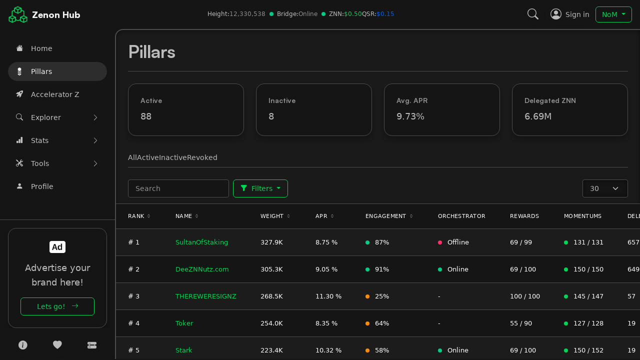

--- FILE ---
content_type: text/html; charset=UTF-8
request_url: https://zenonhub.io/pillars/hybrid21
body_size: 7943
content:
<!DOCTYPE html>
<html lang="en" data-bs-theme="dark">
    <head>
        <title>Hybrid21 Pillars List: Explore the Validator Nodes of the Network of Momentum | Zenon Hub</title>
<link rel="canonical" href="https://zenonhub.io/pillars/hybrid21">
<meta property="og:type" content="website" />
<meta property="og:site_name" content="Zenon Hub" />
<meta property="og:image" content="https://zenonhub.io/img/meta-small.png" />
<meta name="twitter:card" content="summary" />
<meta name="twitter:site" content="@zenonhub" />
<meta name="twitter:image" content="https://zenonhub.io/img/meta-small.png" />
<meta name="keywords" content="Zenon Network, Network of Momentum, NoM, explorer, ZNN, QSR" />
<meta name="description" content="Browse hybrid21 pillars of the Zenon Network and explore weight, engagement, reward sharing, and their role in strengthening the Network of Momentum" />
<meta property="og:title" content="Hybrid21 Pillars List: Explore the Validator Nodes of the Network of Momentum | Zenon Hub" />
<meta property="og:url" content="https://zenonhub.io/pillars/hybrid21" />
<meta name="twitter:title" content="Hybrid21 Pillars List: Explore the Validator Nodes of the Network of Momentum | Zenon Hub" />
<meta name="twitter:description" content="Browse hybrid21 pillars of the Zenon Network and explore weight, engagement, reward sharing, and their role in strengthening the Network of Momentum" />
<meta name="robots" content="index,follow" />

<meta charset="utf-8">
<meta name="viewport" content="width=device-width, initial-scale=1, shrink-to-fit=no">
<meta name="csrf-token" content="lBooAhCV94kBXnqvXWESimxMW7Uw3YKsHVkctDGI">
<meta name="color-scheme" content="dark light">

<link rel="apple-touch-icon" sizes="180x180" href="/apple-touch-icon.png?v=2.0.0">
<link rel="icon" type="image/png" sizes="16x16" href="/favicon-16x16.png?v=2.0.0">
<link rel="icon" type="image/png" sizes="32x32" href="/favicon-32x32.png?v=2.0.0">
<link rel="manifest" href="/site.webmanifest?v=2.0.0">
<link rel="mask-icon" href="/safari-pinned-tab.svg?v=2.0.0" color="#4277ff">
<link rel="shortcut icon" href="/favicon.ico?v=2.0.0">
<meta name="msapplication-TileColor" content="#da532c">
<meta name="colours" content="{&quot;zenon-green&quot;:&quot;#00D557&quot;,&quot;zenon-blue&quot;:&quot;#0061EB&quot;,&quot;zenon-pink&quot;:&quot;#F91690&quot;,&quot;zenon-black&quot;:&quot;#151515&quot;,&quot;success&quot;:&quot;#00CC88&quot;,&quot;info&quot;:&quot;#0099FF&quot;,&quot;warning&quot;:&quot;#FF8C00&quot;,&quot;danger&quot;:&quot;#FF3366&quot;,&quot;bg-dark&quot;:&quot;#262626&quot;}">

        <!-- Fonts -->
        <link rel="preconnect" href="https://api.fontshare.com">
        <link rel="stylesheet" href="https://api.fontshare.com/v2/css?f=satoshi@900,700,500,300,400&display=swap">

        <!-- Scripts & Styles -->
        <link rel="preload" as="style" href="https://zenonhub.io/build/assets/app-D2SI80n4.css" /><link rel="preload" as="style" href="https://zenonhub.io/build/assets/utility-CLqwdkw1.css" /><link rel="preload" as="style" href="https://zenonhub.io/build/assets/app-BGpz2I1j.css" /><link rel="modulepreload" href="https://zenonhub.io/build/assets/app-CqxvfGZk.js" /><link rel="modulepreload" href="https://zenonhub.io/build/assets/helpers-B7pjmRye.js" /><link rel="stylesheet" href="https://zenonhub.io/build/assets/app-D2SI80n4.css" data-navigate-track="reload" /><link rel="stylesheet" href="https://zenonhub.io/build/assets/utility-CLqwdkw1.css" data-navigate-track="reload" /><link rel="stylesheet" href="https://zenonhub.io/build/assets/app-BGpz2I1j.css" data-navigate-track="reload" /><script type="module" src="https://zenonhub.io/build/assets/app-CqxvfGZk.js" data-navigate-track="reload"></script>        <!-- Livewire Styles --><style >[wire\:loading][wire\:loading], [wire\:loading\.delay][wire\:loading\.delay], [wire\:loading\.inline-block][wire\:loading\.inline-block], [wire\:loading\.inline][wire\:loading\.inline], [wire\:loading\.block][wire\:loading\.block], [wire\:loading\.flex][wire\:loading\.flex], [wire\:loading\.table][wire\:loading\.table], [wire\:loading\.grid][wire\:loading\.grid], [wire\:loading\.inline-flex][wire\:loading\.inline-flex] {display: none;}[wire\:loading\.delay\.none][wire\:loading\.delay\.none], [wire\:loading\.delay\.shortest][wire\:loading\.delay\.shortest], [wire\:loading\.delay\.shorter][wire\:loading\.delay\.shorter], [wire\:loading\.delay\.short][wire\:loading\.delay\.short], [wire\:loading\.delay\.default][wire\:loading\.delay\.default], [wire\:loading\.delay\.long][wire\:loading\.delay\.long], [wire\:loading\.delay\.longer][wire\:loading\.delay\.longer], [wire\:loading\.delay\.longest][wire\:loading\.delay\.longest] {display: none;}[wire\:offline][wire\:offline] {display: none;}[wire\:dirty]:not(textarea):not(input):not(select) {display: none;}:root {--livewire-progress-bar-color: #00D557;}[x-cloak] {display: none !important;}[wire\:cloak] {display: none !important;}</style>
        <script data-navigate-once="true">window.livewireScriptConfig = {"csrf":"lBooAhCV94kBXnqvXWESimxMW7Uw3YKsHVkctDGI","uri":"\/livewire\/update","progressBar":"","nonce":""};</script>
        <script src="https://zenonhub.io/vendor/livewire-charts/app.js"></script>
                
        <!-- GA Tracking -->
                    <script async src="https://www.googletagmanager.com/gtag/js?id=G-68QQY4TT6Z"></script>
            <script>
                window.dataLayer = window.dataLayer || [];
                function gtag(){dataLayer.push(arguments);}
                gtag('js', new Date());

                gtag('config', 'G-68QQY4TT6Z');
            </script>
            </head>
    <body class="bg-dark">
        <header class="app-navbar navbar sticky-top p-1 justify-content-between" data-bs-theme="dark">
            <div class="navbar-brand ps-3 d-flex align-items-center">
                <span class="svg-icon svg-icon-logo logo-light h-rem-10 text-primary">
    <svg version="1.1" xmlns="http://www.w3.org/2000/svg" fill="currentColor" height="500" width="500" viewBox="0 0 500 500">
<path d="M482.4,313.2l-75.4-34.9V161.8L336,131.9V85.8l-91.1-42l-90.6,42v47.6L93,162.3v116l-75.4,34.9v101.8l90.6,42l90.6-42v-23.3
	L250,416l51.1-24.3v23.8l90.6,41.5l90.6-42V313.2z M391.7,345.6l-56.2-26.3l56.2-25.8l56.2,25.8L391.7,345.6z M174.5,108.1
	l60.3,27.3v67.3l-60.3-27.8V108.1z M255,135.4l60.8-27.3v66.8L255,202.8V135.4z M301.1,91.9l-56.2,26.3l-56.2-26.3l56.2-25.8
	L301.1,91.9z M108.2,345.6l-56.7-26.3l56.7-25.8l56.2,25.8L108.2,345.6z M37.8,335.4l60.3,27.3v67.3l-60.3-27.8V335.4z M118.3,430.1
	v-67.3l60.3-27.8v67.3L118.3,430.1z M250,393.7l-51.1-24.3v-56.2l-85.6-39.5v-98.7l41.5-19.2v31.9l90.1,42l91.1-42v-33.4l50.6,21.3
	v98.2l-85.6,39.5v56.2L250,393.7z M321.4,335.4l60.3,27.3v67.3l-60.3-27.8V335.4z M401.9,430.1v-67.3l60.3-27.8v67.3L401.9,430.1z"
	/>
</svg>

</span>
<div class="text-nowrap ms-2">
    <a href="https://zenonhub.io" wire:navigate   class="h4 mb-0 fw-bolder">
    Zenon Hub
</a>
    
</div>

            </div>
            <div class="d-md-flex d-none align-items-center gap-6">
                <div class="d-flex gap-1 text-xs">
    <span class="text-heading fw-semibold">Height:</span>
    <span class="text-muted"><div wire:snapshot="{&quot;data&quot;:[],&quot;memo&quot;:{&quot;id&quot;:&quot;TEIq5cZVasn9UkyA8Kme&quot;,&quot;name&quot;:&quot;utilities.current-height&quot;,&quot;path&quot;:&quot;pillars\/hybrid21&quot;,&quot;method&quot;:&quot;GET&quot;,&quot;children&quot;:[],&quot;scripts&quot;:[],&quot;assets&quot;:[],&quot;errors&quot;:[],&quot;locale&quot;:&quot;en&quot;},&quot;checksum&quot;:&quot;467190ada34fb26adbb4209a547786fe1f1d3bbb073eab47702e0e8a0817d1dc&quot;}" wire:effects="{&quot;partials&quot;:[]}" wire:id="TEIq5cZVasn9UkyA8Kme" wire:poll.10s>
    <a href="https://zenonhub.io/explorer/momentums" wire:navigate   class="text-muted" data-bs-toggle="tooltip" data-bs-title="Explorer synced">
    <span class="me-1">12,330,538</span> <span class="legend-indicator bg-success" ></span>
</a>
</div>
</span>
</div>
<div class="d-flex gap-1 text-xs">
    <span class="text-heading fw-semibold">Bridge:</span>
    <span class="text-muted"><div wire:snapshot="{&quot;data&quot;:[],&quot;memo&quot;:{&quot;id&quot;:&quot;09LvmPOQStJCVgiq1Osn&quot;,&quot;name&quot;:&quot;utilities.bridge-status&quot;,&quot;path&quot;:&quot;pillars\/hybrid21&quot;,&quot;method&quot;:&quot;GET&quot;,&quot;children&quot;:[],&quot;scripts&quot;:[],&quot;assets&quot;:[],&quot;errors&quot;:[],&quot;locale&quot;:&quot;en&quot;},&quot;checksum&quot;:&quot;7900be81abc1eb7f85b07e7fbf1f4188bc2c8c6fda06b45c724d938186e8252d&quot;}" wire:effects="{&quot;partials&quot;:[]}" wire:id="09LvmPOQStJCVgiq1Osn" wire:poll.10s>
    <a href="https://zenonhub.io/stats/bridge" wire:navigate   class="text-muted" data-bs-toggle="tooltip" data-bs-title="Bridge &amp; Orchestrators online">
    <span class="me-1">Online</span> <span class="legend-indicator bg-success" ></span>
</a>
</div>
</span>
</div>

    <div class="gap-1 text-xs d-none d-lg-flex">
        <span class="text-heading fw-semibold">ZNN:</span>
        <span class="text-primary">$0.50</span>
    </div>
    <div class="gap-1 text-xs d-none d-lg-flex">
        <span class="text-heading fw-semibold">QSR:</span>
        <span class="text-secondary">$0.15</span>
    </div>
            </div>
            <div class="d-flex align-items-center gap-2 pe-1">
                <button class="btn d-flex align-items-center py-1 px-3 rounded-pill bg-body-secondary-hover border-0 border-lg-1 border-gray-700" type="button"
                        x-data
                        x-on:click="$dispatch('open-livewire-modal', { alias: 'site-search', params: {}, static: false, keyboard: false, size: 'modal-lg'})">
                    <i class="bi bi-search fs-3"></i>
                </button>
                <div class="d-md-flex d-none">
                    <a href="https://zenonhub.io/login" wire:navigate   class="btn d-flex align-items-center py-1 px-3 rounded-pill
            bg-body-secondary-hover border-0 border-lg-1 border-gray-700">
    <i class="bi bi-person-circle fs-3"></i> <span class="fs-6 ms-2">
            Sign in
        </span>
</a>
                </div>
                <div class="dropdown">
                    <span class="btn btn-outline-primary btn-xs dropdown-toggle me-0 me-md-2" type="button" data-bs-toggle="dropdown" aria-expanded="false">
                        NoM
                    </span>
                    <ul class="dropdown-menu">
                        <li><a class="dropdown-item" href="https://zenonhub.io">NoM</a></li>
                        <li><a class="dropdown-item" href="https://hyperqube.zenonhub.io">HQZ</a></li>
                    </ul>
                </div>
                <button class="btn d-flex align-items-center py-1 px-3 rounded-pill bg-body-secondary-hover border-0 border-lg-1 border-gray-700 d-md-none" type="button"
                        data-bs-toggle="offcanvas" data-bs-target="#sidebarMenu"
                        aria-controls="sidebarMenu" aria-expanded="false" aria-label="Toggle navigation"
                >
                    <i class="bi bi-list fs-3"></i>
                </button>
            </div>
        </header>

        <div class="app-wrapper">
            <div class="offcanvas-md offcanvas-end" tabindex="-1" id="sidebarMenu" aria-labelledby="sidebarMenuLabel">
                <div class="app-sidebar-wrapper">
                    <div class="offcanvas-header">
                        <span class="svg-icon svg-icon-logo logo-light h-rem-10 text-primary">
    <svg version="1.1" xmlns="http://www.w3.org/2000/svg" fill="currentColor" height="500" width="500" viewBox="0 0 500 500">
<path d="M482.4,313.2l-75.4-34.9V161.8L336,131.9V85.8l-91.1-42l-90.6,42v47.6L93,162.3v116l-75.4,34.9v101.8l90.6,42l90.6-42v-23.3
	L250,416l51.1-24.3v23.8l90.6,41.5l90.6-42V313.2z M391.7,345.6l-56.2-26.3l56.2-25.8l56.2,25.8L391.7,345.6z M174.5,108.1
	l60.3,27.3v67.3l-60.3-27.8V108.1z M255,135.4l60.8-27.3v66.8L255,202.8V135.4z M301.1,91.9l-56.2,26.3l-56.2-26.3l56.2-25.8
	L301.1,91.9z M108.2,345.6l-56.7-26.3l56.7-25.8l56.2,25.8L108.2,345.6z M37.8,335.4l60.3,27.3v67.3l-60.3-27.8V335.4z M118.3,430.1
	v-67.3l60.3-27.8v67.3L118.3,430.1z M250,393.7l-51.1-24.3v-56.2l-85.6-39.5v-98.7l41.5-19.2v31.9l90.1,42l91.1-42v-33.4l50.6,21.3
	v98.2l-85.6,39.5v56.2L250,393.7z M321.4,335.4l60.3,27.3v67.3l-60.3-27.8V335.4z M401.9,430.1v-67.3l60.3-27.8v67.3L401.9,430.1z"
	/>
</svg>

</span>
<div class="text-nowrap ms-2">
    <a href="https://zenonhub.io" wire:navigate   class="h4 mb-0 fw-bolder">
    Zenon Hub
</a>
    
</div>

                        <button type="button" class="btn-close ms-auto" data-bs-dismiss="offcanvas" data-bs-target="#sidebarMenu" aria-label="Close"></button>
                    </div>
                    <div class="offcanvas-body d-flex align-items-start flex-column">
                        <nav class="navbar navbar-vertical navbar-expand navbar-dark">
                            <ul class="navbar-nav" >
    <li class="nav-item my-1">
    <a href="https://zenonhub.io" wire:navigate   class="nav-link d-flex align-items-center rounded-pill">
    <i class="bi bi-house-fill"></i>
        
        
        <span>Home</span>
</a>
</li>
    <li class="nav-item my-1">
    <a href="https://zenonhub.io/pillars" wire:navigate   class="nav-link d-flex align-items-center rounded-pill active">
    <span class="svg-icon svg-icon-zenon/pillar link ms-n2 me-2" style="height: 16px;">
    <svg width="13" height="32" viewBox="0 0 13 32" fill="currentColor" xmlns="http://www.w3.org/2000/svg">
<path d="M13 16.4444L9.78571 18.2637L6.5 20.1531L3.21429 18.2637L0 16.4444V13.7853L3.21429 15.6746L6.5 17.494L9.78571 15.6746L13 13.7853V16.4444Z"/>
<path d="M13 21.6226L9.78571 23.5119L6.5 25.3313L3.21429 23.5119L0 21.6226V19.0334L3.21429 20.8528L6.5 22.7422L9.78571 20.8528L13 19.0334V21.6226Z"/>
<path d="M13 28.2003L9.78571 30.0897L6.5 31.9091L3.21429 30.0897L0 28.2003V24.1417L3.21429 25.9611L6.5 27.8505L9.78571 25.9611L13 24.1417V28.2003Z"/>
<path d="M9.78571 1.81938L6.5 0L3.21429 1.81938L0 3.70873V11.2661L3.21429 13.1555L6.5 14.9749L9.78571 13.1555L13 11.2661V3.70873L9.78571 1.81938Z"/>
</svg>

</span>
        
        <span>Pillars</span>
</a>
</li>

    <li class="nav-item my-1">
    <a href="https://zenonhub.io/accelerator-z" wire:navigate   class="nav-link d-flex align-items-center rounded-pill">
    <i class="bi bi-rocket-takeoff-fill"></i>
        
        
        <span>Accelerator Z</span>
</a>
</li>

    <li class="nav-item my-1">
    <a class="nav-link d-flex align-items-center rounded-pill "
       href="#sidebar-aii23Hwg"
       data-bs-toggle="collapse"
       role="button" aria-expanded="false" aria-controls="sidebar-aii23Hwg"
    >
                    <i class="bi bi-search"></i>
        
        
        <span>Explorer</span>
    </a>
    <div class="collapse " id="sidebar-aii23Hwg">
        <ul class="nav nav-sm flex-column mt-1">
            <li class="nav-item">
    <a href="https://zenonhub.io/explorer" wire:navigate   class="nav-link">
    Overview
</a>
</li>
        <li class="nav-item">
    <a href="https://zenonhub.io/explorer/momentums" wire:navigate   class="nav-link">
    Momentums
</a>
</li>
        <li class="nav-item">
    <a href="https://zenonhub.io/explorer/transactions" wire:navigate   class="nav-link">
    Transactions
</a>
</li>
        <li class="nav-item">
    <a href="https://zenonhub.io/explorer/accounts" wire:navigate   class="nav-link">
    Accounts
</a>
</li>
        <li class="nav-item">
    <a href="https://zenonhub.io/explorer/tokens" wire:navigate   class="nav-link">
    Tokens
</a>
</li>
        <li class="nav-item">
    <a href="https://zenonhub.io/explorer/bridge" wire:navigate   class="nav-link">
    Bridge
</a>
</li>
        <li class="nav-item">
    <a href="https://zenonhub.io/explorer/stakes" wire:navigate   class="nav-link">
    Stakes
</a>
</li>
        <li class="nav-item">
    <a href="https://zenonhub.io/explorer/plasma" wire:navigate   class="nav-link">
    Plasma
</a>
</li>
        </ul>
    </div>
</li>

    <li class="nav-item my-1">
    <a class="nav-link d-flex align-items-center rounded-pill "
       href="#sidebar-KOJ2UOdL"
       data-bs-toggle="collapse"
       role="button" aria-expanded="false" aria-controls="sidebar-KOJ2UOdL"
    >
                    <i class="bi bi-bar-chart-fill"></i>
        
        
        <span>Stats</span>
    </a>
    <div class="collapse " id="sidebar-KOJ2UOdL">
        <ul class="nav nav-sm flex-column mt-1">
            <li class="nav-item">
    <a href="https://zenonhub.io/stats/bridge" wire:navigate   class="nav-link">
    Bridge
</a>
</li>
        <li class="nav-item">
    <a href="https://zenonhub.io/stats/public-nodes" wire:navigate   class="nav-link">
    Public Nodes
</a>
</li>
        <li class="nav-item">
    <a href="https://zenonhub.io/stats/accelerator-z" wire:navigate   class="nav-link">
    Accelerator Z
</a>
</li>
        </ul>
    </div>
</li>

    <li class="nav-item my-1">
    <a class="nav-link d-flex align-items-center rounded-pill "
       href="#sidebar-8O789loa"
       data-bs-toggle="collapse"
       role="button" aria-expanded="false" aria-controls="sidebar-8O789loa"
    >
                    <i class="bi bi-tools"></i>
        
        
        <span>Tools</span>
    </a>
    <div class="collapse " id="sidebar-8O789loa">
        <ul class="nav nav-sm flex-column mt-1">
            <li class="nav-item">
    <a href="https://zenonhub.io/tools/plasma-bot" wire:navigate   class="nav-link">
    Plasma Bot
</a>
</li>
        <li class="nav-item">
    <a href="https://zenonhub.io/tools/api-playground" wire:navigate   class="nav-link">
    API Playground
</a>
</li>
        <li class="nav-item">
    <a href="https://zenonhub.io/tools/verify-signature" wire:navigate   class="nav-link">
    Verify Signature
</a>
</li>
        </ul>
    </div>
</li>

    <li class="nav-item my-1">
    <a href="https://zenonhub.io/profile" wire:navigate   class="nav-link d-flex align-items-center rounded-pill">
    <i class="bi bi-person-fill"></i>
        
        
        <span>Profile</span>
</a>
</li>
</ul>
                        </nav>
                        <div class="mt-auto w-100 pt-6 pt-md-4 border-top">
                                                            <div id="ads-carousel" class="carousel slide" data-bs-ride="carousel" data-bs-theme="dark" data-bs-interval="10000">
    <div class="carousel-inner">
        <div class="carousel-item active">
            <div class="card shadow mx-4">

    
    
    <div class="card-body pt-3">
    <div class="vstack text-center">
                        <i class="bi bi-badge-ad-fill text-white text-2xl"></i>
                        <p class="lead mb-4">
                            Advertise your brand here!
                        </p>
                        <a href="https://zenonhub.io/advertise" wire:navigate   class="btn btn-sm btn-outline-primary w-full">
    Lets go! <i class="bi bi-arrow-right ms-2"></i>
</a>
                    </div>
</div>
</div>
        </div>
        
        
        
        
        
        
        
        
        
        
        
        
        
        
        
    </div>
</div>


                                                        <div class="row g-0 mx-3 mt-3 mb-1 text-center">
    <div class="col">
        <a href="https://zenonhub.io/info" wire:navigate   data-bs-toggle="tooltip" data-bs-title="Info" class="btn rounded-pill bg-body-secondary-hover">
    <i class="bi-info-circle-fill" style="font-size: 1.1rem;"></i>
</a>
    </div>
    <div class="col">
        <a href="https://zenonhub.io/donate" wire:navigate   data-bs-toggle="tooltip" data-bs-title="Donate" class="btn rounded-pill bg-body-secondary-hover">
    <i class="bi-heart-fill" style="font-size: 1.1rem;"></i>
</a>
    </div>

            <div class="col">
            <a href="https://zenonhub.io/services/public-nodes" wire:navigate   data-bs-toggle="tooltip" data-bs-title="Nodes" class="btn rounded-pill bg-body-secondary-hover">
    <i class="bi-hdd-rack-fill" style="font-size: 1.1rem;"></i>
</a>
        </div>
    </div>
                        </div>
                    </div>
                </div>
            </div>

            <div class="app-content-wrapper bg-body-tertiary shadow-inset">





                <main class="mt-5 mb-3">
                    <header class="header mb-6 mx-3 mx-md-6 border-bottom-0 border-bottom-md mb-4">
              <div class="justify-content-center mb-4">
            <h1 class="ls-tight text-wrap text-break ">Pillars</h1>
    </div>
        
</header>
    <div class="container-fluid px-3 px-md-6">
        <div class="row mb-6 gy-6">
            <div class="col-12 col-lg-6">
                <div class="card shadow">

    
    
    <div class="card-body">
    <div class="d-flex align-items-center gap-3 mb-2 ">
        <h6 class="text-muted">Active</h6>
            </div>


<div class="d-flex align-items-center ">
    <span class="text-wrap lead text-wrap text-break">
        88
    </span>
</div>
</div>
</div>
            </div>
            <div class="col-12 col-lg-6">
                <div class="card shadow">

    
    
    <div class="card-body">
    <div class="d-flex align-items-center gap-3 mb-2 ">
        <h6 class="text-muted">Inactive</h6>
            </div>


<div class="d-flex align-items-center ">
    <span class="text-wrap lead text-wrap text-break">
        8
    </span>
</div>
</div>
</div>
            </div>
            <div class="col-12 col-lg-6">
                <div class="card shadow">

    
    
    <div class="card-body">
    <div class="d-flex align-items-center gap-3 mb-2 ">
        <h6 class="text-muted">Avg. APR</h6>
            </div>


<div class="d-flex align-items-center ">
    <span class="text-wrap lead text-wrap text-break">
        9.73%
    </span>
</div>
</div>
</div>
            </div>
            <div class="col-12 col-lg-6">
                <div class="card shadow">

    
    
    <div class="card-body">
    <div class="d-flex align-items-center gap-3 mb-2 ">
        <h6 class="text-muted">Delegated ZNN</h6>
            </div>


<div class="d-flex align-items-center ">
    <span class="text-wrap lead text-wrap text-break">
        6.69M
    </span>
</div>
</div>
</div>
            </div>
        </div>
    </div>

    <header class="header mb-6 mx-3 mx-md-6 border-bottom-0 border-bottom-md mb-4">
         <div class="d-none d-md-block">
    <ul class="nav nav-tabs nav-tabs-flush gap-6 overflow-x border-0">
                    <li class="nav-item">
                <a href="https://zenonhub.io/pillars" wire:navigate   class="nav-link">
    All
</a>
            </li>
                    <li class="nav-item">
                <a href="https://zenonhub.io/pillars/active" wire:navigate   class="nav-link">
    Active
</a>
            </li>
                    <li class="nav-item">
                <a href="https://zenonhub.io/pillars/inactive" wire:navigate   class="nav-link">
    Inactive
</a>
            </li>
                    <li class="nav-item">
                <a href="https://zenonhub.io/pillars/revoked" wire:navigate   class="nav-link">
    Revoked
</a>
            </li>
            </ul>
</div>
<div class="d-block d-md-none">
    <div class="dropdown">
        <button class="btn btn-sm btn-neutral w-100 dropdown-toggle" type="button" data-bs-toggle="dropdown" aria-expanded="false">
            Hybrid21
        </button>
        <ul class="dropdown-menu">
                            <li>
                    <a href="https://zenonhub.io/pillars" wire:navigate   class="dropdown-item">
    All
</a>
                </li>
                            <li>
                    <a href="https://zenonhub.io/pillars/active" wire:navigate   class="dropdown-item">
    Active
</a>
                </li>
                            <li>
                    <a href="https://zenonhub.io/pillars/inactive" wire:navigate   class="dropdown-item">
    Inactive
</a>
                </li>
                            <li>
                    <a href="https://zenonhub.io/pillars/revoked" wire:navigate   class="dropdown-item">
    Revoked
</a>
                </li>
                    </ul>
    </div>
</div>
</header>

    <div wire:snapshot="{&quot;data&quot;:{&quot;tab&quot;:&quot;hybrid21&quot;,&quot;viewMode&quot;:&quot;default&quot;,&quot;localisationPathString&quot;:&quot;livewire-tables::core.&quot;,&quot;theme&quot;:null,&quot;table&quot;:[[],{&quot;s&quot;:&quot;arr&quot;}],&quot;tableName&quot;:&quot;table&quot;,&quot;dataTableFingerprint&quot;:null,&quot;queryStringStatus&quot;:true,&quot;queryStringConfig&quot;:[{&quot;columns&quot;:[[],{&quot;s&quot;:&quot;arr&quot;}],&quot;filter&quot;:[[],{&quot;s&quot;:&quot;arr&quot;}],&quot;search&quot;:[{&quot;status&quot;:true,&quot;alias&quot;:null},{&quot;s&quot;:&quot;arr&quot;}],&quot;sorts&quot;:[{&quot;status&quot;:true,&quot;alias&quot;:null},{&quot;s&quot;:&quot;arr&quot;}]},{&quot;s&quot;:&quot;arr&quot;}],&quot;sorts&quot;:[[],{&quot;s&quot;:&quot;arr&quot;}],&quot;sortableColumns&quot;:null,&quot;sortingStatus&quot;:true,&quot;singleColumnSortingStatus&quot;:true,&quot;sortingPillsStatus&quot;:false,&quot;defaultSortColumn&quot;:&quot;rank&quot;,&quot;defaultSortDirection&quot;:&quot;asc&quot;,&quot;defaultSortingLabelAsc&quot;:&quot;A-Z&quot;,&quot;defaultSortingLabelDesc&quot;:&quot;Z-A&quot;,&quot;search&quot;:&quot;&quot;,&quot;searchStatus&quot;:true,&quot;pageName&quot;:null,&quot;perPage&quot;:30,&quot;defaultPerPage&quot;:10,&quot;perPageAccepted&quot;:[[30,50,100,150],{&quot;s&quot;:&quot;arr&quot;}],&quot;paginationTheme&quot;:&quot;tailwind&quot;,&quot;paginationStatus&quot;:true,&quot;paginationVisibilityStatus&quot;:true,&quot;perPageVisibilityStatus&quot;:true,&quot;paginationCurrentItems&quot;:[[],{&quot;s&quot;:&quot;arr&quot;}],&quot;paginationCurrentCount&quot;:0,&quot;paginationTotalItemCount&quot;:null,&quot;numberOfPaginatorsRendered&quot;:[[],{&quot;s&quot;:&quot;arr&quot;}],&quot;paginators&quot;:[[],{&quot;s&quot;:&quot;arr&quot;}],&quot;bulkActionsStatus&quot;:true,&quot;selectAll&quot;:false,&quot;bulkActions&quot;:[[],{&quot;s&quot;:&quot;arr&quot;}],&quot;bulkActionConfirms&quot;:[[],{&quot;s&quot;:&quot;arr&quot;}],&quot;selected&quot;:[[],{&quot;s&quot;:&quot;arr&quot;}],&quot;hideBulkActionsWhenEmpty&quot;:false,&quot;bulkActionConfirmDefaultMessage&quot;:null,&quot;delaySelectAll&quot;:false,&quot;columnSelectColumns&quot;:[{&quot;setupRun&quot;:false,&quot;selected&quot;:[[],{&quot;s&quot;:&quot;arr&quot;}],&quot;deselected&quot;:[[],{&quot;s&quot;:&quot;arr&quot;}],&quot;defaultdeselected&quot;:[[],{&quot;s&quot;:&quot;arr&quot;}]},{&quot;s&quot;:&quot;arr&quot;}],&quot;selectedColumns&quot;:[[],{&quot;s&quot;:&quot;arr&quot;}],&quot;deselectedColumns&quot;:[[],{&quot;s&quot;:&quot;arr&quot;}],&quot;selectableColumns&quot;:[[],{&quot;s&quot;:&quot;arr&quot;}],&quot;defaultDeselectedColumns&quot;:[[],{&quot;s&quot;:&quot;arr&quot;}],&quot;excludeDeselectedColumnsFromQuery&quot;:false,&quot;defaultDeselectedColumnsSetup&quot;:false,&quot;filtersStatus&quot;:true,&quot;filtersVisibilityStatus&quot;:true,&quot;filterPillsStatus&quot;:false,&quot;filterCount&quot;:null,&quot;filterComponents&quot;:[[],{&quot;s&quot;:&quot;arr&quot;}],&quot;appliedFilters&quot;:[[],{&quot;s&quot;:&quot;arr&quot;}],&quot;filterGenericData&quot;:[[],{&quot;s&quot;:&quot;arr&quot;}],&quot;queryStringStatusForFilter&quot;:true,&quot;filterLayout&quot;:&quot;popover&quot;,&quot;filterSlideDownDefaultVisible&quot;:false,&quot;reorderStatus&quot;:false,&quot;currentlyReorderingStatus&quot;:false,&quot;hideReorderColumnUnlessReorderingStatus&quot;:false,&quot;reorderDisplayColumn&quot;:false,&quot;defaultReorderColumn&quot;:&quot;sort&quot;,&quot;orderedItems&quot;:[[],{&quot;s&quot;:&quot;arr&quot;}],&quot;sessionStorageStatus&quot;:[{&quot;columnselect&quot;:true,&quot;filters&quot;:false},{&quot;s&quot;:&quot;arr&quot;}],&quot;shouldBeDisplayed&quot;:true},&quot;memo&quot;:{&quot;id&quot;:&quot;lv9uTOJ8Ox1L2wWDFcYw&quot;,&quot;name&quot;:&quot;pillars.pillar-list&quot;,&quot;path&quot;:&quot;pillars\/hybrid21&quot;,&quot;method&quot;:&quot;GET&quot;,&quot;children&quot;:[],&quot;scripts&quot;:[],&quot;assets&quot;:[],&quot;lazyLoaded&quot;:false,&quot;lazyIsolated&quot;:true,&quot;errors&quot;:[],&quot;locale&quot;:&quot;en&quot;},&quot;checksum&quot;:&quot;7de3e166f37e2af7c9abcc2bdb955f9f43400fa015ed0071d0d28096008c83d0&quot;}" wire:effects="{&quot;partials&quot;:[],&quot;url&quot;:{&quot;table&quot;:{&quot;as&quot;:&quot;table&quot;,&quot;use&quot;:&quot;replace&quot;,&quot;alwaysShow&quot;:false,&quot;except&quot;:null},&quot;perPage&quot;:{&quot;as&quot;:&quot;tableperPage&quot;,&quot;use&quot;:&quot;replace&quot;,&quot;alwaysShow&quot;:false,&quot;except&quot;:null},&quot;sorts&quot;:{&quot;as&quot;:&quot;table-sorts&quot;,&quot;use&quot;:&quot;replace&quot;,&quot;alwaysShow&quot;:false,&quot;except&quot;:null},&quot;search&quot;:{&quot;as&quot;:&quot;table-search&quot;,&quot;use&quot;:&quot;replace&quot;,&quot;alwaysShow&quot;:false,&quot;except&quot;:null},&quot;appliedFilters&quot;:{&quot;as&quot;:&quot;table-filters&quot;,&quot;use&quot;:&quot;replace&quot;,&quot;alwaysShow&quot;:false,&quot;except&quot;:null},&quot;filterComponents&quot;:{&quot;as&quot;:&quot;table-filters&quot;,&quot;use&quot;:&quot;replace&quot;,&quot;alwaysShow&quot;:false,&quot;except&quot;:null}},&quot;listeners&quot;:[&quot;refreshDatatable&quot;,&quot;setSort&quot;,&quot;set-sort&quot;,&quot;clearSorts&quot;,&quot;clearsorts&quot;,&quot;setFilter&quot;,&quot;set-filter&quot;,&quot;clearFilters&quot;,&quot;clear-filters&quot;,&quot;livewireArrayFilterUpdateValues&quot;]}" wire:id="lv9uTOJ8Ox1L2wWDFcYw" x-intersect="$wire.__lazyLoad(&#039;[base64]&#039;)" class="w-100 text-center">
    <i class="bi bi-arrow-repeat spin me-2"></i> Loading...
</div>
                </main>
            </div>
        </div>

        <div x-persist="modal">
            <div wire:snapshot="{&quot;data&quot;:{&quot;alias&quot;:null,&quot;params&quot;:[[],{&quot;s&quot;:&quot;arr&quot;}],&quot;static&quot;:null,&quot;keyboard&quot;:null,&quot;activeModal&quot;:null,&quot;size&quot;:null},&quot;memo&quot;:{&quot;id&quot;:&quot;K9sZgonJxcQ0Ui7V9gyE&quot;,&quot;name&quot;:&quot;components.modal&quot;,&quot;path&quot;:&quot;pillars\/hybrid21&quot;,&quot;method&quot;:&quot;GET&quot;,&quot;children&quot;:[],&quot;scripts&quot;:[],&quot;assets&quot;:[],&quot;errors&quot;:[],&quot;locale&quot;:&quot;en&quot;},&quot;checksum&quot;:&quot;05889d025791e537c0caf9e2ee04de7149ad3b6cbd225eeef3c33078fcb95398&quot;}" wire:effects="{&quot;partials&quot;:[],&quot;listeners&quot;:[&quot;open-livewire-modal&quot;,&quot;reset-livewire-modal&quot;]}" wire:id="K9sZgonJxcQ0Ui7V9gyE">
    <div id="livewire-modal" class="modal fade" tabindex="-1"
         
         
         wire:ignore.self>
        <div class="modal-dialog ">
            <div class="modal-content">
                            </div>
        </div>
    </div>
</div>

        </div>
        <div x-persist="offcanvas">
            <div wire:snapshot="{&quot;data&quot;:{&quot;alias&quot;:null,&quot;title&quot;:null,&quot;params&quot;:[[],{&quot;s&quot;:&quot;arr&quot;}],&quot;activeOffcanvas&quot;:null},&quot;memo&quot;:{&quot;id&quot;:&quot;LzbuXeXEnUdL0MOcq7oL&quot;,&quot;name&quot;:&quot;components.offcanvas&quot;,&quot;path&quot;:&quot;pillars\/hybrid21&quot;,&quot;method&quot;:&quot;GET&quot;,&quot;children&quot;:[],&quot;scripts&quot;:[],&quot;assets&quot;:[],&quot;errors&quot;:[],&quot;locale&quot;:&quot;en&quot;},&quot;checksum&quot;:&quot;d6e9d8766316d3c76d71c7930026c3292e2309e4ae850a00208ad649f5bf7210&quot;}" wire:effects="{&quot;partials&quot;:[],&quot;listeners&quot;:[&quot;open-livewire-offcanvas&quot;,&quot;reset-livewire-offcanvas&quot;]}" wire:id="LzbuXeXEnUdL0MOcq7oL">
    <div id="livewire-offcanvas" tabindex="-1"
         class="offcanvas offcanvas-start">
            </div>
</div>
        </div>

        
        <script>
            window.onload = function () {
                const timezone = Intl.DateTimeFormat().resolvedOptions().timeZone
                if (timezone !== 'UTC') {
                    axios.post('https://zenonhub.io/timezone', { timezone })
                }

                Livewire.hook('request', ({ uri, options, payload, respond, succeed, fail }) => {
                    fail(({ status, content, preventDefault }) => {
                        if (status === 419) {
                            preventDefault()
                        }
                    })
                })
            }
        </script>

    </body>
</html>



--- FILE ---
content_type: text/css
request_url: https://zenonhub.io/build/assets/app-D2SI80n4.css
body_size: 342639
content:
@charset "UTF-8";/*!
 * Made with <3 by Webpixels
 * Please purchase a license or subscription before using this theme
 * Website: https://webpixels.io
 */.laravel-livewire-tables-highlight{border-style:solid!important;border-top-width:2px!important;border-bottom-width:2px!important;border-color:var(--rappasoft-table-highlight-color,rgb(255 255 255))!important}.laravel-livewire-tables-cursor{cursor:pointer}.laravel-livewire-tables-btn-tiny{width:.5em;height:.5em}.laravel-livewire-tables-btn-smaller{width:1em;height:1em}.laravel-livewire-tables-btn-small{width:1.2em;height:1.2em}.laravel-livewire-tables-btn-md{width:1.3em;height:1.3em}.laravel-livewire-tables-btn-lg{width:1.4em;height:1.4em}.laravel-livewire-tables-highlight-top{border-style:solid!important;border-top-width:2px!important;border-bottom-width:0!important;border-color:var(--rappasoft-table-top-highlight-color,var(--rappasoft-table-highlight-color,rgb(255 255 255)))!important}.laravel-livewire-tables-highlight-bottom{border-style:solid!important;border-top-width:0!important;border-bottom-width:2px!important;border-color:var(--rappasoft-table-bottom-highlight-color,var(--rappasoft-table-highlight-color,rgb(255 255 255)))!important}.laravel-livewire-tables-reorderingMinimised{width:0}.laravel-livewire-table-dragging{opacity:.5!important}.range-slider.grad{--progress-shadow:2px 2px 4px rgba(0, 0, 0, .2) inset;--progress-flll-shadow:var(--progress-shadow);--fill-color:linear-gradient(to right, LightCyan, var(--primary-color, #0366d6));--thumb-shadow:0 0 4px rgba(0, 0, 0, .3),-3px 9px 9px rgba(255, 241, 241, .33) inset,-1px 3px 2px rgba(255, 255, 255, .33) inset,0 0 0 99px var(--primary-color, #0366d6) inset}.range-slider.grad input:hover{--thumb-transform:scale(1.2)}.range-slider.grad input:active{--thumb-shadow:inherit;--thumb-transform:scale(1)}.range-slider.flat{--thumb-size:25px;--track-height:calc(var(--thumb-size) / 3);--progress-shadow:none;--progress-flll-shadow:none;--thumb-shadow:0 0 0 7px var(--primary-color, #0366d6) inset,0 0 0 99px white inset;--thumb-shadow-hover:0 0 0 9px var(--primary-color, #0366d6) inset,0 0 0 99px white inset;--thumb-shadow-active:0 0 0 13px var(--primary-color, #0366d6) inset}.range-slider{--value-offset-y:var(--ticks-gap);--value-background:transparent;--value-font:700 12px/1 Arial;--progress-radius:20px;--track-height:calc(var(--thumb-size) / 2);--min-max-opacity:1;--min-max-x-offset:10%;--thumb-size:22px;--thumb-shadow:0 0 3px rgba(0, 0, 0, .4),0 0 1px rgba(0, 0, 0, .5) inset,0 0 0 99px var(--thumb-color, white) inset;--thumb-shadow-active:0 0 0 calc(var(--thumb-size) / 4) inset var(--thumb-color, white),0 0 0 99px var(--primary-color, #0366d6) inset,0 0 3px rgba(0, 0, 0, .4);--thumb-shadow-hover:var(--thumb-shadow);--ticks-thickness:1px;--ticks-height:5px;--ticks-gap:var(--ticks-height, 0);--step:1;--ticks-count:Calc(var(--max) - var(--min))/var(--step);--maxTicksAllowed:30;--too-many-ticks:Min(1, Max(var(--ticks-count) - var(--maxTicksAllowed), 0));--x-step:Max(var(--step), var(--too-many-ticks) * (var(--max) - var(--min)));--tickInterval:100/((var(--max) - var(--min)) / var(--step)) * var(--tickEvery, 1);--tickIntervalPerc:calc((100% - var(--thumb-size)) / ((var(--max) - var(--min)) / var(--x-step)) * var(--tickEvery, 1));--value-a:Clamp(var(--min), var(--value, 0), var(--max));--value-b:var(--value, 0);--text-value-a:var(--text-value, "");--completed-a:calc((var(--value-a) - var(--min)) / (var(--max) - var(--min)) * 100);--completed-b:calc((var(--value-b) - var(--min)) / (var(--max) - var(--min)) * 100);--ca:Min(var(--completed-a), var(--completed-b));--cb:Max(var(--completed-a), var(--completed-b));--thumbs-too-close:Clamp(-1, 1000 * (Min(1, Max(var(--cb) - var(--ca) - 5, -1)) + .001), 1);--thumb-close-to-min:Min(1, Max(var(--ca) - 2, 0));--thumb-close-to-max:Min(1, Max(98 - var(--cb), 0));display:inline-block;height:max(var(--track-height),var(--thumb-size));background:linear-gradient(to right,var(--ticks-color,silver) var(--ticks-thickness),transparent 1px) repeat-x;background-size:var(--tickIntervalPerc) var(--ticks-height);background-position-x:calc(var(--thumb-size)/ 2 - var(--ticks-thickness)/ 2);background-position-y:var(--flip-y,bottom);padding-bottom:var(--flip-y,var(--ticks-gap));padding-top:calc(var(--flip-y) * var(--ticks-gap));position:relative;z-index:1}.range-slider:after,.range-slider:before{--offset:calc(var(--thumb-size) / 2);content:counter(x);display:var(--show-min-max,block);font:var(--min-max-font, 12px Arial);position:absolute;bottom:var(--flip-y,-2.5ch);top:calc(-2.5ch * var(--flip-y));opacity:clamp(0,var(--at-edge),var(--min-max-opacity));transform:translate(calc(var(--min-max-x-offset) * var(--before,-1) * -1)) scale(var(--at-edge));pointer-events:none}.dark .range-slider:after,.dark .range-slider:before,.dark .range-slider>input+output:after,.dark .range-slider>input:first-of-type+output:after{color:#fff}.range-slider:before{--before:1;counter-reset:x var(--min);left:var(--offset)}.range-slider:after{counter-reset:x var(--max);right:var(--offset)}.range-slider__progress:after,.range-slider__progress:before{content:"";top:0;right:0;bottom:0;border-radius:inherit;left:0}.range-slider__values{position:relative;top:50%;line-height:0;text-align:justify;width:100%;pointer-events:none;margin:0 auto;z-index:5}.range-slider__values:after{content:"";width:100%;display:inline-block;height:0;background:red}.range-slider__progress{--start-end:calc(var(--thumb-size) / 2);--clip-end:calc(100% - (var(--cb)) * 1%);--clip-start:calc(var(--ca) * 1%);--clip:inset(-20px var(--clip-end) -20px var(--clip-start));position:absolute;left:var(--start-end);right:var(--start-end);top:calc(var(--ticks-gap) * var(--flip-y,0) + var(--thumb-size)/ 2 - var(--track-height)/ 2);height:calc(var(--track-height));background:var(--progress-background,#eee);pointer-events:none;z-index:-1;border-radius:var(--progress-radius)}.range-slider__progress:before{position:absolute;clip-path:var(--clip);background:var(--fill-color,#0366d6);box-shadow:var(--progress-flll-shadow);z-index:1}.range-slider__progress:after{position:absolute;box-shadow:var(--progress-shadow);pointer-events:none}.range-slider>input{-webkit-appearance:none;width:100%;height:var(--thumb-size);margin:0;position:absolute;left:0;top:calc(50% - Max(var(--track-height),var(--thumb-size))/ 2 + calc(var(--ticks-gap)/ 2 * var(--flip-y,-1)));cursor:grab;outline:0;background:0 0}.range-slider>input:not(:only-of-type){pointer-events:none}.range-slider>input::-webkit-slider-thumb{-webkit-appearance:none;-moz-appearance:none;appearance:none;height:var(--thumb-size);width:var(--thumb-size);transform:var(--thumb-transform);border-radius:var(--thumb-radius,50%);background:var(--thumb-color,#fff);box-shadow:var(--thumb-shadow);border:none;pointer-events:auto;-webkit-transition:.1s;transition:.1s}.range-slider>input::-moz-range-thumb{-moz-appearance:none;-webkit-appearance:none;appearance:none;height:var(--thumb-size);width:var(--thumb-size);transform:var(--thumb-transform);border-radius:var(--thumb-radius,50%);background:var(--thumb-color,#fff);box-shadow:var(--thumb-shadow);border:none;pointer-events:auto;-moz-transition:.1s;transition:.1s}.range-slider>input::-ms-thumb{-webkit-appearance:none;-moz-appearance:none;appearance:none;height:var(--thumb-size);width:var(--thumb-size);transform:var(--thumb-transform);border-radius:var(--thumb-radius,50%);background:var(--thumb-color,#fff);box-shadow:var(--thumb-shadow);border:none;pointer-events:auto;-ms-transition:.1s;transition:.1s}.range-slider>input:hover{--thumb-shadow:var(--thumb-shadow-hover)}.range-slider>input:hover+output{--value-background:var(--value-background-hover, #0366d6);--y-offset:-5px;color:var(--value-active-color,#fff);box-shadow:0 0 0 3px var(--value-background)}.range-slider>input:active{--thumb-shadow:var(--thumb-shadow-active);cursor:grabbing;z-index:2}.range-slider>input:active+output{transition:none}.range-slider>input:first-of-type{--is-left-most:Clamp(0, (var(--value-a) - var(--value-b)) * 99999, 1)}.range-slider>input:first-of-type+output{--value:var(--value-a);--x-offset:calc(var(--completed-a) * -1%)}.range-slider>input:first-of-type+output:not(:only-of-type){--flip:calc(var(--thumbs-too-close) * -1)}.range-slider>input:first-of-type+output:after{content:var(--prefix, "") var(--text-value-a) var(--suffix, "")}.range-slider>input:nth-of-type(2){--is-left-most:Clamp(0, (var(--value-b) - var(--value-a)) * 99999, 1)}.range-slider>input:nth-of-type(2)+output{--value:var(--value-b)}.range-slider>input:only-of-type~.range-slider__progress{--clip-start:0}.range-slider>input+output{--flip:-1;--x-offset:calc(var(--completed-b) * -1%);--pos:calc(((var(--value) - var(--min)) / (var(--max) - var(--min))) * 100%);pointer-events:none;position:absolute;z-index:5;background:var(--value-background);border-radius:10px;padding:2px 4px;left:var(--pos);transform:translate(var(--x-offset),calc(150% * var(--flip) - (var(--y-offset,0px) + var(--value-offset-y)) * var(--flip)));transition:.12s ease-out,left}.range-slider>input+output:after{content:var(--prefix, "") var(--text-value-b) var(--suffix, "");font:var(--value-font)}body>.range-slider,label[dir=rtl] .range-slider{width:clamp(300px,50vw,800px);min-width:200px}.superhide{display:none}.lds-hourglass{display:inline-block;position:relative;width:80px;height:80px}.lds-hourglass:after{content:" ";display:block;border-radius:50%;width:0;height:0;margin:8px;box-sizing:border-box;border:32px solid #000;border-color:#fff transparent;animation:1.2s infinite lds-hourglass}.dark .lds-hourglass:after{border:32px solid #fff;border-color:#000 transparent}@keyframes lds-hourglass{0%{transform:rotate(0);animation-timing-function:cubic-bezier(.55,.055,.675,.19)}50%{transform:rotate(900deg);animation-timing-function:cubic-bezier(.215,.61,.355,1)}to{transform:rotate(1800deg)}}/*!
 * Bootstrap Icons v1.13.1 (https://icons.getbootstrap.com/)
 * Copyright 2019-2024 The Bootstrap Authors
 * Licensed under MIT (https://github.com/twbs/icons/blob/main/LICENSE)
 */@font-face{font-display:block;font-family:bootstrap-icons;src:url(/build/assets/bootstrap-icons-mSm7cUeB.woff2?e34853135f9e39acf64315236852cd5a) format("woff2"),url(/build/assets/bootstrap-icons-BeopsB42.woff?e34853135f9e39acf64315236852cd5a) format("woff")}.bi:before,[class^=bi-]:before,[class*=" bi-"]:before{display:inline-block;font-family:bootstrap-icons!important;font-style:normal;font-weight:400!important;font-variant:normal;text-transform:none;line-height:1;vertical-align:-.125em;-webkit-font-smoothing:antialiased;-moz-osx-font-smoothing:grayscale}.bi-123:before{content:""}.bi-alarm-fill:before{content:""}.bi-alarm:before{content:""}.bi-align-bottom:before{content:""}.bi-align-center:before{content:""}.bi-align-end:before{content:""}.bi-align-middle:before{content:""}.bi-align-start:before{content:""}.bi-align-top:before{content:""}.bi-alt:before{content:""}.bi-app-indicator:before{content:""}.bi-app:before{content:""}.bi-archive-fill:before{content:""}.bi-archive:before{content:""}.bi-arrow-90deg-down:before{content:""}.bi-arrow-90deg-left:before{content:""}.bi-arrow-90deg-right:before{content:""}.bi-arrow-90deg-up:before{content:""}.bi-arrow-bar-down:before{content:""}.bi-arrow-bar-left:before{content:""}.bi-arrow-bar-right:before{content:""}.bi-arrow-bar-up:before{content:""}.bi-arrow-clockwise:before{content:""}.bi-arrow-counterclockwise:before{content:""}.bi-arrow-down-circle-fill:before{content:""}.bi-arrow-down-circle:before{content:""}.bi-arrow-down-left-circle-fill:before{content:""}.bi-arrow-down-left-circle:before{content:""}.bi-arrow-down-left-square-fill:before{content:""}.bi-arrow-down-left-square:before{content:""}.bi-arrow-down-left:before{content:""}.bi-arrow-down-right-circle-fill:before{content:""}.bi-arrow-down-right-circle:before{content:""}.bi-arrow-down-right-square-fill:before{content:""}.bi-arrow-down-right-square:before{content:""}.bi-arrow-down-right:before{content:""}.bi-arrow-down-short:before{content:""}.bi-arrow-down-square-fill:before{content:""}.bi-arrow-down-square:before{content:""}.bi-arrow-down-up:before{content:""}.bi-arrow-down:before{content:""}.bi-arrow-left-circle-fill:before{content:""}.bi-arrow-left-circle:before{content:""}.bi-arrow-left-right:before{content:""}.bi-arrow-left-short:before{content:""}.bi-arrow-left-square-fill:before{content:""}.bi-arrow-left-square:before{content:""}.bi-arrow-left:before{content:""}.bi-arrow-repeat:before{content:""}.bi-arrow-return-left:before{content:""}.bi-arrow-return-right:before{content:""}.bi-arrow-right-circle-fill:before{content:""}.bi-arrow-right-circle:before{content:""}.bi-arrow-right-short:before{content:""}.bi-arrow-right-square-fill:before{content:""}.bi-arrow-right-square:before{content:""}.bi-arrow-right:before{content:""}.bi-arrow-up-circle-fill:before{content:""}.bi-arrow-up-circle:before{content:""}.bi-arrow-up-left-circle-fill:before{content:""}.bi-arrow-up-left-circle:before{content:""}.bi-arrow-up-left-square-fill:before{content:""}.bi-arrow-up-left-square:before{content:""}.bi-arrow-up-left:before{content:""}.bi-arrow-up-right-circle-fill:before{content:""}.bi-arrow-up-right-circle:before{content:""}.bi-arrow-up-right-square-fill:before{content:""}.bi-arrow-up-right-square:before{content:""}.bi-arrow-up-right:before{content:""}.bi-arrow-up-short:before{content:""}.bi-arrow-up-square-fill:before{content:""}.bi-arrow-up-square:before{content:""}.bi-arrow-up:before{content:""}.bi-arrows-angle-contract:before{content:""}.bi-arrows-angle-expand:before{content:""}.bi-arrows-collapse:before{content:""}.bi-arrows-expand:before{content:""}.bi-arrows-fullscreen:before{content:""}.bi-arrows-move:before{content:""}.bi-aspect-ratio-fill:before{content:""}.bi-aspect-ratio:before{content:""}.bi-asterisk:before{content:""}.bi-at:before{content:""}.bi-award-fill:before{content:""}.bi-award:before{content:""}.bi-back:before{content:""}.bi-backspace-fill:before{content:""}.bi-backspace-reverse-fill:before{content:""}.bi-backspace-reverse:before{content:""}.bi-backspace:before{content:""}.bi-badge-3d-fill:before{content:""}.bi-badge-3d:before{content:""}.bi-badge-4k-fill:before{content:""}.bi-badge-4k:before{content:""}.bi-badge-8k-fill:before{content:""}.bi-badge-8k:before{content:""}.bi-badge-ad-fill:before{content:""}.bi-badge-ad:before{content:""}.bi-badge-ar-fill:before{content:""}.bi-badge-ar:before{content:""}.bi-badge-cc-fill:before{content:""}.bi-badge-cc:before{content:""}.bi-badge-hd-fill:before{content:""}.bi-badge-hd:before{content:""}.bi-badge-tm-fill:before{content:""}.bi-badge-tm:before{content:""}.bi-badge-vo-fill:before{content:""}.bi-badge-vo:before{content:""}.bi-badge-vr-fill:before{content:""}.bi-badge-vr:before{content:""}.bi-badge-wc-fill:before{content:""}.bi-badge-wc:before{content:""}.bi-bag-check-fill:before{content:""}.bi-bag-check:before{content:""}.bi-bag-dash-fill:before{content:""}.bi-bag-dash:before{content:""}.bi-bag-fill:before{content:""}.bi-bag-plus-fill:before{content:""}.bi-bag-plus:before{content:""}.bi-bag-x-fill:before{content:""}.bi-bag-x:before{content:""}.bi-bag:before{content:""}.bi-bar-chart-fill:before{content:""}.bi-bar-chart-line-fill:before{content:""}.bi-bar-chart-line:before{content:""}.bi-bar-chart-steps:before{content:""}.bi-bar-chart:before{content:""}.bi-basket-fill:before{content:""}.bi-basket:before{content:""}.bi-basket2-fill:before{content:""}.bi-basket2:before{content:""}.bi-basket3-fill:before{content:""}.bi-basket3:before{content:""}.bi-battery-charging:before{content:""}.bi-battery-full:before{content:""}.bi-battery-half:before{content:""}.bi-battery:before{content:""}.bi-bell-fill:before{content:""}.bi-bell:before{content:""}.bi-bezier:before{content:""}.bi-bezier2:before{content:""}.bi-bicycle:before{content:""}.bi-binoculars-fill:before{content:""}.bi-binoculars:before{content:""}.bi-blockquote-left:before{content:""}.bi-blockquote-right:before{content:""}.bi-book-fill:before{content:""}.bi-book-half:before{content:""}.bi-book:before{content:""}.bi-bookmark-check-fill:before{content:""}.bi-bookmark-check:before{content:""}.bi-bookmark-dash-fill:before{content:""}.bi-bookmark-dash:before{content:""}.bi-bookmark-fill:before{content:""}.bi-bookmark-heart-fill:before{content:""}.bi-bookmark-heart:before{content:""}.bi-bookmark-plus-fill:before{content:""}.bi-bookmark-plus:before{content:""}.bi-bookmark-star-fill:before{content:""}.bi-bookmark-star:before{content:""}.bi-bookmark-x-fill:before{content:""}.bi-bookmark-x:before{content:""}.bi-bookmark:before{content:""}.bi-bookmarks-fill:before{content:""}.bi-bookmarks:before{content:""}.bi-bookshelf:before{content:""}.bi-bootstrap-fill:before{content:""}.bi-bootstrap-reboot:before{content:""}.bi-bootstrap:before{content:""}.bi-border-all:before{content:""}.bi-border-bottom:before{content:""}.bi-border-center:before{content:""}.bi-border-inner:before{content:""}.bi-border-left:before{content:""}.bi-border-middle:before{content:""}.bi-border-outer:before{content:""}.bi-border-right:before{content:""}.bi-border-style:before{content:""}.bi-border-top:before{content:""}.bi-border-width:before{content:""}.bi-border:before{content:""}.bi-bounding-box-circles:before{content:""}.bi-bounding-box:before{content:""}.bi-box-arrow-down-left:before{content:""}.bi-box-arrow-down-right:before{content:""}.bi-box-arrow-down:before{content:""}.bi-box-arrow-in-down-left:before{content:""}.bi-box-arrow-in-down-right:before{content:""}.bi-box-arrow-in-down:before{content:""}.bi-box-arrow-in-left:before{content:""}.bi-box-arrow-in-right:before{content:""}.bi-box-arrow-in-up-left:before{content:""}.bi-box-arrow-in-up-right:before{content:""}.bi-box-arrow-in-up:before{content:""}.bi-box-arrow-left:before{content:""}.bi-box-arrow-right:before{content:""}.bi-box-arrow-up-left:before{content:""}.bi-box-arrow-up-right:before{content:""}.bi-box-arrow-up:before{content:""}.bi-box-seam:before{content:""}.bi-box:before{content:""}.bi-braces:before{content:""}.bi-bricks:before{content:""}.bi-briefcase-fill:before{content:""}.bi-briefcase:before{content:""}.bi-brightness-alt-high-fill:before{content:""}.bi-brightness-alt-high:before{content:""}.bi-brightness-alt-low-fill:before{content:""}.bi-brightness-alt-low:before{content:""}.bi-brightness-high-fill:before{content:""}.bi-brightness-high:before{content:""}.bi-brightness-low-fill:before{content:""}.bi-brightness-low:before{content:""}.bi-broadcast-pin:before{content:""}.bi-broadcast:before{content:""}.bi-brush-fill:before{content:""}.bi-brush:before{content:""}.bi-bucket-fill:before{content:""}.bi-bucket:before{content:""}.bi-bug-fill:before{content:""}.bi-bug:before{content:""}.bi-building:before{content:""}.bi-bullseye:before{content:""}.bi-calculator-fill:before{content:""}.bi-calculator:before{content:""}.bi-calendar-check-fill:before{content:""}.bi-calendar-check:before{content:""}.bi-calendar-date-fill:before{content:""}.bi-calendar-date:before{content:""}.bi-calendar-day-fill:before{content:""}.bi-calendar-day:before{content:""}.bi-calendar-event-fill:before{content:""}.bi-calendar-event:before{content:""}.bi-calendar-fill:before{content:""}.bi-calendar-minus-fill:before{content:""}.bi-calendar-minus:before{content:""}.bi-calendar-month-fill:before{content:""}.bi-calendar-month:before{content:""}.bi-calendar-plus-fill:before{content:""}.bi-calendar-plus:before{content:""}.bi-calendar-range-fill:before{content:""}.bi-calendar-range:before{content:""}.bi-calendar-week-fill:before{content:""}.bi-calendar-week:before{content:""}.bi-calendar-x-fill:before{content:""}.bi-calendar-x:before{content:""}.bi-calendar:before{content:""}.bi-calendar2-check-fill:before{content:""}.bi-calendar2-check:before{content:""}.bi-calendar2-date-fill:before{content:""}.bi-calendar2-date:before{content:""}.bi-calendar2-day-fill:before{content:""}.bi-calendar2-day:before{content:""}.bi-calendar2-event-fill:before{content:""}.bi-calendar2-event:before{content:""}.bi-calendar2-fill:before{content:""}.bi-calendar2-minus-fill:before{content:""}.bi-calendar2-minus:before{content:""}.bi-calendar2-month-fill:before{content:""}.bi-calendar2-month:before{content:""}.bi-calendar2-plus-fill:before{content:""}.bi-calendar2-plus:before{content:""}.bi-calendar2-range-fill:before{content:""}.bi-calendar2-range:before{content:""}.bi-calendar2-week-fill:before{content:""}.bi-calendar2-week:before{content:""}.bi-calendar2-x-fill:before{content:""}.bi-calendar2-x:before{content:""}.bi-calendar2:before{content:""}.bi-calendar3-event-fill:before{content:""}.bi-calendar3-event:before{content:""}.bi-calendar3-fill:before{content:""}.bi-calendar3-range-fill:before{content:""}.bi-calendar3-range:before{content:""}.bi-calendar3-week-fill:before{content:""}.bi-calendar3-week:before{content:""}.bi-calendar3:before{content:""}.bi-calendar4-event:before{content:""}.bi-calendar4-range:before{content:""}.bi-calendar4-week:before{content:""}.bi-calendar4:before{content:""}.bi-camera-fill:before{content:""}.bi-camera-reels-fill:before{content:""}.bi-camera-reels:before{content:""}.bi-camera-video-fill:before{content:""}.bi-camera-video-off-fill:before{content:""}.bi-camera-video-off:before{content:""}.bi-camera-video:before{content:""}.bi-camera:before{content:""}.bi-camera2:before{content:""}.bi-capslock-fill:before{content:""}.bi-capslock:before{content:""}.bi-card-checklist:before{content:""}.bi-card-heading:before{content:""}.bi-card-image:before{content:""}.bi-card-list:before{content:""}.bi-card-text:before{content:""}.bi-caret-down-fill:before{content:""}.bi-caret-down-square-fill:before{content:""}.bi-caret-down-square:before{content:""}.bi-caret-down:before{content:""}.bi-caret-left-fill:before{content:""}.bi-caret-left-square-fill:before{content:""}.bi-caret-left-square:before{content:""}.bi-caret-left:before{content:""}.bi-caret-right-fill:before{content:""}.bi-caret-right-square-fill:before{content:""}.bi-caret-right-square:before{content:""}.bi-caret-right:before{content:""}.bi-caret-up-fill:before{content:""}.bi-caret-up-square-fill:before{content:""}.bi-caret-up-square:before{content:""}.bi-caret-up:before{content:""}.bi-cart-check-fill:before{content:""}.bi-cart-check:before{content:""}.bi-cart-dash-fill:before{content:""}.bi-cart-dash:before{content:""}.bi-cart-fill:before{content:""}.bi-cart-plus-fill:before{content:""}.bi-cart-plus:before{content:""}.bi-cart-x-fill:before{content:""}.bi-cart-x:before{content:""}.bi-cart:before{content:""}.bi-cart2:before{content:""}.bi-cart3:before{content:""}.bi-cart4:before{content:""}.bi-cash-stack:before{content:""}.bi-cash:before{content:""}.bi-cast:before{content:""}.bi-chat-dots-fill:before{content:""}.bi-chat-dots:before{content:""}.bi-chat-fill:before{content:""}.bi-chat-left-dots-fill:before{content:""}.bi-chat-left-dots:before{content:""}.bi-chat-left-fill:before{content:""}.bi-chat-left-quote-fill:before{content:""}.bi-chat-left-quote:before{content:""}.bi-chat-left-text-fill:before{content:""}.bi-chat-left-text:before{content:""}.bi-chat-left:before{content:""}.bi-chat-quote-fill:before{content:""}.bi-chat-quote:before{content:""}.bi-chat-right-dots-fill:before{content:""}.bi-chat-right-dots:before{content:""}.bi-chat-right-fill:before{content:""}.bi-chat-right-quote-fill:before{content:""}.bi-chat-right-quote:before{content:""}.bi-chat-right-text-fill:before{content:""}.bi-chat-right-text:before{content:""}.bi-chat-right:before{content:""}.bi-chat-square-dots-fill:before{content:""}.bi-chat-square-dots:before{content:""}.bi-chat-square-fill:before{content:""}.bi-chat-square-quote-fill:before{content:""}.bi-chat-square-quote:before{content:""}.bi-chat-square-text-fill:before{content:""}.bi-chat-square-text:before{content:""}.bi-chat-square:before{content:""}.bi-chat-text-fill:before{content:""}.bi-chat-text:before{content:""}.bi-chat:before{content:""}.bi-check-all:before{content:""}.bi-check-circle-fill:before{content:""}.bi-check-circle:before{content:""}.bi-check-square-fill:before{content:""}.bi-check-square:before{content:""}.bi-check:before{content:""}.bi-check2-all:before{content:""}.bi-check2-circle:before{content:""}.bi-check2-square:before{content:""}.bi-check2:before{content:""}.bi-chevron-bar-contract:before{content:""}.bi-chevron-bar-down:before{content:""}.bi-chevron-bar-expand:before{content:""}.bi-chevron-bar-left:before{content:""}.bi-chevron-bar-right:before{content:""}.bi-chevron-bar-up:before{content:""}.bi-chevron-compact-down:before{content:""}.bi-chevron-compact-left:before{content:""}.bi-chevron-compact-right:before{content:""}.bi-chevron-compact-up:before{content:""}.bi-chevron-contract:before{content:""}.bi-chevron-double-down:before{content:""}.bi-chevron-double-left:before{content:""}.bi-chevron-double-right:before{content:""}.bi-chevron-double-up:before{content:""}.bi-chevron-down:before{content:""}.bi-chevron-expand:before{content:""}.bi-chevron-left:before{content:""}.bi-chevron-right:before{content:""}.bi-chevron-up:before{content:""}.bi-circle-fill:before{content:""}.bi-circle-half:before{content:""}.bi-circle-square:before{content:""}.bi-circle:before{content:""}.bi-clipboard-check:before{content:""}.bi-clipboard-data:before{content:""}.bi-clipboard-minus:before{content:""}.bi-clipboard-plus:before{content:""}.bi-clipboard-x:before{content:""}.bi-clipboard:before{content:""}.bi-clock-fill:before{content:""}.bi-clock-history:before{content:""}.bi-clock:before{content:""}.bi-cloud-arrow-down-fill:before{content:""}.bi-cloud-arrow-down:before{content:""}.bi-cloud-arrow-up-fill:before{content:""}.bi-cloud-arrow-up:before{content:""}.bi-cloud-check-fill:before{content:""}.bi-cloud-check:before{content:""}.bi-cloud-download-fill:before{content:""}.bi-cloud-download:before{content:""}.bi-cloud-drizzle-fill:before{content:""}.bi-cloud-drizzle:before{content:""}.bi-cloud-fill:before{content:""}.bi-cloud-fog-fill:before{content:""}.bi-cloud-fog:before{content:""}.bi-cloud-fog2-fill:before{content:""}.bi-cloud-fog2:before{content:""}.bi-cloud-hail-fill:before{content:""}.bi-cloud-hail:before{content:""}.bi-cloud-haze-fill:before{content:""}.bi-cloud-haze:before{content:""}.bi-cloud-haze2-fill:before{content:""}.bi-cloud-lightning-fill:before{content:""}.bi-cloud-lightning-rain-fill:before{content:""}.bi-cloud-lightning-rain:before{content:""}.bi-cloud-lightning:before{content:""}.bi-cloud-minus-fill:before{content:""}.bi-cloud-minus:before{content:""}.bi-cloud-moon-fill:before{content:""}.bi-cloud-moon:before{content:""}.bi-cloud-plus-fill:before{content:""}.bi-cloud-plus:before{content:""}.bi-cloud-rain-fill:before{content:""}.bi-cloud-rain-heavy-fill:before{content:""}.bi-cloud-rain-heavy:before{content:""}.bi-cloud-rain:before{content:""}.bi-cloud-slash-fill:before{content:""}.bi-cloud-slash:before{content:""}.bi-cloud-sleet-fill:before{content:""}.bi-cloud-sleet:before{content:""}.bi-cloud-snow-fill:before{content:""}.bi-cloud-snow:before{content:""}.bi-cloud-sun-fill:before{content:""}.bi-cloud-sun:before{content:""}.bi-cloud-upload-fill:before{content:""}.bi-cloud-upload:before{content:""}.bi-cloud:before{content:""}.bi-clouds-fill:before{content:""}.bi-clouds:before{content:""}.bi-cloudy-fill:before{content:""}.bi-cloudy:before{content:""}.bi-code-slash:before{content:""}.bi-code-square:before{content:""}.bi-code:before{content:""}.bi-collection-fill:before{content:""}.bi-collection-play-fill:before{content:""}.bi-collection-play:before{content:""}.bi-collection:before{content:""}.bi-columns-gap:before{content:""}.bi-columns:before{content:""}.bi-command:before{content:""}.bi-compass-fill:before{content:""}.bi-compass:before{content:""}.bi-cone-striped:before{content:""}.bi-cone:before{content:""}.bi-controller:before{content:""}.bi-cpu-fill:before{content:""}.bi-cpu:before{content:""}.bi-credit-card-2-back-fill:before{content:""}.bi-credit-card-2-back:before{content:""}.bi-credit-card-2-front-fill:before{content:""}.bi-credit-card-2-front:before{content:""}.bi-credit-card-fill:before{content:""}.bi-credit-card:before{content:""}.bi-crop:before{content:""}.bi-cup-fill:before{content:""}.bi-cup-straw:before{content:""}.bi-cup:before{content:""}.bi-cursor-fill:before{content:""}.bi-cursor-text:before{content:""}.bi-cursor:before{content:""}.bi-dash-circle-dotted:before{content:""}.bi-dash-circle-fill:before{content:""}.bi-dash-circle:before{content:""}.bi-dash-square-dotted:before{content:""}.bi-dash-square-fill:before{content:""}.bi-dash-square:before{content:""}.bi-dash:before{content:""}.bi-diagram-2-fill:before{content:""}.bi-diagram-2:before{content:""}.bi-diagram-3-fill:before{content:""}.bi-diagram-3:before{content:""}.bi-diamond-fill:before{content:""}.bi-diamond-half:before{content:""}.bi-diamond:before{content:""}.bi-dice-1-fill:before{content:""}.bi-dice-1:before{content:""}.bi-dice-2-fill:before{content:""}.bi-dice-2:before{content:""}.bi-dice-3-fill:before{content:""}.bi-dice-3:before{content:""}.bi-dice-4-fill:before{content:""}.bi-dice-4:before{content:""}.bi-dice-5-fill:before{content:""}.bi-dice-5:before{content:""}.bi-dice-6-fill:before{content:""}.bi-dice-6:before{content:""}.bi-disc-fill:before{content:""}.bi-disc:before{content:""}.bi-discord:before{content:""}.bi-display-fill:before{content:""}.bi-display:before{content:""}.bi-distribute-horizontal:before{content:""}.bi-distribute-vertical:before{content:""}.bi-door-closed-fill:before{content:""}.bi-door-closed:before{content:""}.bi-door-open-fill:before{content:""}.bi-door-open:before{content:""}.bi-dot:before{content:""}.bi-download:before{content:""}.bi-droplet-fill:before{content:""}.bi-droplet-half:before{content:""}.bi-droplet:before{content:""}.bi-earbuds:before{content:""}.bi-easel-fill:before{content:""}.bi-easel:before{content:""}.bi-egg-fill:before{content:""}.bi-egg-fried:before{content:""}.bi-egg:before{content:""}.bi-eject-fill:before{content:""}.bi-eject:before{content:""}.bi-emoji-angry-fill:before{content:""}.bi-emoji-angry:before{content:""}.bi-emoji-dizzy-fill:before{content:""}.bi-emoji-dizzy:before{content:""}.bi-emoji-expressionless-fill:before{content:""}.bi-emoji-expressionless:before{content:""}.bi-emoji-frown-fill:before{content:""}.bi-emoji-frown:before{content:""}.bi-emoji-heart-eyes-fill:before{content:""}.bi-emoji-heart-eyes:before{content:""}.bi-emoji-laughing-fill:before{content:""}.bi-emoji-laughing:before{content:""}.bi-emoji-neutral-fill:before{content:""}.bi-emoji-neutral:before{content:""}.bi-emoji-smile-fill:before{content:""}.bi-emoji-smile-upside-down-fill:before{content:""}.bi-emoji-smile-upside-down:before{content:""}.bi-emoji-smile:before{content:""}.bi-emoji-sunglasses-fill:before{content:""}.bi-emoji-sunglasses:before{content:""}.bi-emoji-wink-fill:before{content:""}.bi-emoji-wink:before{content:""}.bi-envelope-fill:before{content:""}.bi-envelope-open-fill:before{content:""}.bi-envelope-open:before{content:""}.bi-envelope:before{content:""}.bi-eraser-fill:before{content:""}.bi-eraser:before{content:""}.bi-exclamation-circle-fill:before{content:""}.bi-exclamation-circle:before{content:""}.bi-exclamation-diamond-fill:before{content:""}.bi-exclamation-diamond:before{content:""}.bi-exclamation-octagon-fill:before{content:""}.bi-exclamation-octagon:before{content:""}.bi-exclamation-square-fill:before{content:""}.bi-exclamation-square:before{content:""}.bi-exclamation-triangle-fill:before{content:""}.bi-exclamation-triangle:before{content:""}.bi-exclamation:before{content:""}.bi-exclude:before{content:""}.bi-eye-fill:before{content:""}.bi-eye-slash-fill:before{content:""}.bi-eye-slash:before{content:""}.bi-eye:before{content:""}.bi-eyedropper:before{content:""}.bi-eyeglasses:before{content:""}.bi-facebook:before{content:""}.bi-file-arrow-down-fill:before{content:""}.bi-file-arrow-down:before{content:""}.bi-file-arrow-up-fill:before{content:""}.bi-file-arrow-up:before{content:""}.bi-file-bar-graph-fill:before{content:""}.bi-file-bar-graph:before{content:""}.bi-file-binary-fill:before{content:""}.bi-file-binary:before{content:""}.bi-file-break-fill:before{content:""}.bi-file-break:before{content:""}.bi-file-check-fill:before{content:""}.bi-file-check:before{content:""}.bi-file-code-fill:before{content:""}.bi-file-code:before{content:""}.bi-file-diff-fill:before{content:""}.bi-file-diff:before{content:""}.bi-file-earmark-arrow-down-fill:before{content:""}.bi-file-earmark-arrow-down:before{content:""}.bi-file-earmark-arrow-up-fill:before{content:""}.bi-file-earmark-arrow-up:before{content:""}.bi-file-earmark-bar-graph-fill:before{content:""}.bi-file-earmark-bar-graph:before{content:""}.bi-file-earmark-binary-fill:before{content:""}.bi-file-earmark-binary:before{content:""}.bi-file-earmark-break-fill:before{content:""}.bi-file-earmark-break:before{content:""}.bi-file-earmark-check-fill:before{content:""}.bi-file-earmark-check:before{content:""}.bi-file-earmark-code-fill:before{content:""}.bi-file-earmark-code:before{content:""}.bi-file-earmark-diff-fill:before{content:""}.bi-file-earmark-diff:before{content:""}.bi-file-earmark-easel-fill:before{content:""}.bi-file-earmark-easel:before{content:""}.bi-file-earmark-excel-fill:before{content:""}.bi-file-earmark-excel:before{content:""}.bi-file-earmark-fill:before{content:""}.bi-file-earmark-font-fill:before{content:""}.bi-file-earmark-font:before{content:""}.bi-file-earmark-image-fill:before{content:""}.bi-file-earmark-image:before{content:""}.bi-file-earmark-lock-fill:before{content:""}.bi-file-earmark-lock:before{content:""}.bi-file-earmark-lock2-fill:before{content:""}.bi-file-earmark-lock2:before{content:""}.bi-file-earmark-medical-fill:before{content:""}.bi-file-earmark-medical:before{content:""}.bi-file-earmark-minus-fill:before{content:""}.bi-file-earmark-minus:before{content:""}.bi-file-earmark-music-fill:before{content:""}.bi-file-earmark-music:before{content:""}.bi-file-earmark-person-fill:before{content:""}.bi-file-earmark-person:before{content:""}.bi-file-earmark-play-fill:before{content:""}.bi-file-earmark-play:before{content:""}.bi-file-earmark-plus-fill:before{content:""}.bi-file-earmark-plus:before{content:""}.bi-file-earmark-post-fill:before{content:""}.bi-file-earmark-post:before{content:""}.bi-file-earmark-ppt-fill:before{content:""}.bi-file-earmark-ppt:before{content:""}.bi-file-earmark-richtext-fill:before{content:""}.bi-file-earmark-richtext:before{content:""}.bi-file-earmark-ruled-fill:before{content:""}.bi-file-earmark-ruled:before{content:""}.bi-file-earmark-slides-fill:before{content:""}.bi-file-earmark-slides:before{content:""}.bi-file-earmark-spreadsheet-fill:before{content:""}.bi-file-earmark-spreadsheet:before{content:""}.bi-file-earmark-text-fill:before{content:""}.bi-file-earmark-text:before{content:""}.bi-file-earmark-word-fill:before{content:""}.bi-file-earmark-word:before{content:""}.bi-file-earmark-x-fill:before{content:""}.bi-file-earmark-x:before{content:""}.bi-file-earmark-zip-fill:before{content:""}.bi-file-earmark-zip:before{content:""}.bi-file-earmark:before{content:""}.bi-file-easel-fill:before{content:""}.bi-file-easel:before{content:""}.bi-file-excel-fill:before{content:""}.bi-file-excel:before{content:""}.bi-file-fill:before{content:""}.bi-file-font-fill:before{content:""}.bi-file-font:before{content:""}.bi-file-image-fill:before{content:""}.bi-file-image:before{content:""}.bi-file-lock-fill:before{content:""}.bi-file-lock:before{content:""}.bi-file-lock2-fill:before{content:""}.bi-file-lock2:before{content:""}.bi-file-medical-fill:before{content:""}.bi-file-medical:before{content:""}.bi-file-minus-fill:before{content:""}.bi-file-minus:before{content:""}.bi-file-music-fill:before{content:""}.bi-file-music:before{content:""}.bi-file-person-fill:before{content:""}.bi-file-person:before{content:""}.bi-file-play-fill:before{content:""}.bi-file-play:before{content:""}.bi-file-plus-fill:before{content:""}.bi-file-plus:before{content:""}.bi-file-post-fill:before{content:""}.bi-file-post:before{content:""}.bi-file-ppt-fill:before{content:""}.bi-file-ppt:before{content:""}.bi-file-richtext-fill:before{content:""}.bi-file-richtext:before{content:""}.bi-file-ruled-fill:before{content:""}.bi-file-ruled:before{content:""}.bi-file-slides-fill:before{content:""}.bi-file-slides:before{content:""}.bi-file-spreadsheet-fill:before{content:""}.bi-file-spreadsheet:before{content:""}.bi-file-text-fill:before{content:""}.bi-file-text:before{content:""}.bi-file-word-fill:before{content:""}.bi-file-word:before{content:""}.bi-file-x-fill:before{content:""}.bi-file-x:before{content:""}.bi-file-zip-fill:before{content:""}.bi-file-zip:before{content:""}.bi-file:before{content:""}.bi-files-alt:before{content:""}.bi-files:before{content:""}.bi-film:before{content:""}.bi-filter-circle-fill:before{content:""}.bi-filter-circle:before{content:""}.bi-filter-left:before{content:""}.bi-filter-right:before{content:""}.bi-filter-square-fill:before{content:""}.bi-filter-square:before{content:""}.bi-filter:before{content:""}.bi-flag-fill:before{content:""}.bi-flag:before{content:""}.bi-flower1:before{content:""}.bi-flower2:before{content:""}.bi-flower3:before{content:""}.bi-folder-check:before{content:""}.bi-folder-fill:before{content:""}.bi-folder-minus:before{content:""}.bi-folder-plus:before{content:""}.bi-folder-symlink-fill:before{content:""}.bi-folder-symlink:before{content:""}.bi-folder-x:before{content:""}.bi-folder:before{content:""}.bi-folder2-open:before{content:""}.bi-folder2:before{content:""}.bi-fonts:before{content:""}.bi-forward-fill:before{content:""}.bi-forward:before{content:""}.bi-front:before{content:""}.bi-fullscreen-exit:before{content:""}.bi-fullscreen:before{content:""}.bi-funnel-fill:before{content:""}.bi-funnel:before{content:""}.bi-gear-fill:before{content:""}.bi-gear-wide-connected:before{content:""}.bi-gear-wide:before{content:""}.bi-gear:before{content:""}.bi-gem:before{content:""}.bi-geo-alt-fill:before{content:""}.bi-geo-alt:before{content:""}.bi-geo-fill:before{content:""}.bi-geo:before{content:""}.bi-gift-fill:before{content:""}.bi-gift:before{content:""}.bi-github:before{content:""}.bi-globe:before{content:""}.bi-globe2:before{content:""}.bi-google:before{content:""}.bi-graph-down:before{content:""}.bi-graph-up:before{content:""}.bi-grid-1x2-fill:before{content:""}.bi-grid-1x2:before{content:""}.bi-grid-3x2-gap-fill:before{content:""}.bi-grid-3x2-gap:before{content:""}.bi-grid-3x2:before{content:""}.bi-grid-3x3-gap-fill:before{content:""}.bi-grid-3x3-gap:before{content:""}.bi-grid-3x3:before{content:""}.bi-grid-fill:before{content:""}.bi-grid:before{content:""}.bi-grip-horizontal:before{content:""}.bi-grip-vertical:before{content:""}.bi-hammer:before{content:""}.bi-hand-index-fill:before{content:""}.bi-hand-index-thumb-fill:before{content:""}.bi-hand-index-thumb:before{content:""}.bi-hand-index:before{content:""}.bi-hand-thumbs-down-fill:before{content:""}.bi-hand-thumbs-down:before{content:""}.bi-hand-thumbs-up-fill:before{content:""}.bi-hand-thumbs-up:before{content:""}.bi-handbag-fill:before{content:""}.bi-handbag:before{content:""}.bi-hash:before{content:""}.bi-hdd-fill:before{content:""}.bi-hdd-network-fill:before{content:""}.bi-hdd-network:before{content:""}.bi-hdd-rack-fill:before{content:""}.bi-hdd-rack:before{content:""}.bi-hdd-stack-fill:before{content:""}.bi-hdd-stack:before{content:""}.bi-hdd:before{content:""}.bi-headphones:before{content:""}.bi-headset:before{content:""}.bi-heart-fill:before{content:""}.bi-heart-half:before{content:""}.bi-heart:before{content:""}.bi-heptagon-fill:before{content:""}.bi-heptagon-half:before{content:""}.bi-heptagon:before{content:""}.bi-hexagon-fill:before{content:""}.bi-hexagon-half:before{content:""}.bi-hexagon:before{content:""}.bi-hourglass-bottom:before{content:""}.bi-hourglass-split:before{content:""}.bi-hourglass-top:before{content:""}.bi-hourglass:before{content:""}.bi-house-door-fill:before{content:""}.bi-house-door:before{content:""}.bi-house-fill:before{content:""}.bi-house:before{content:""}.bi-hr:before{content:""}.bi-hurricane:before{content:""}.bi-image-alt:before{content:""}.bi-image-fill:before{content:""}.bi-image:before{content:""}.bi-images:before{content:""}.bi-inbox-fill:before{content:""}.bi-inbox:before{content:""}.bi-inboxes-fill:before{content:""}.bi-inboxes:before{content:""}.bi-info-circle-fill:before{content:""}.bi-info-circle:before{content:""}.bi-info-square-fill:before{content:""}.bi-info-square:before{content:""}.bi-info:before{content:""}.bi-input-cursor-text:before{content:""}.bi-input-cursor:before{content:""}.bi-instagram:before{content:""}.bi-intersect:before{content:""}.bi-journal-album:before{content:""}.bi-journal-arrow-down:before{content:""}.bi-journal-arrow-up:before{content:""}.bi-journal-bookmark-fill:before{content:""}.bi-journal-bookmark:before{content:""}.bi-journal-check:before{content:""}.bi-journal-code:before{content:""}.bi-journal-medical:before{content:""}.bi-journal-minus:before{content:""}.bi-journal-plus:before{content:""}.bi-journal-richtext:before{content:""}.bi-journal-text:before{content:""}.bi-journal-x:before{content:""}.bi-journal:before{content:""}.bi-journals:before{content:""}.bi-joystick:before{content:""}.bi-justify-left:before{content:""}.bi-justify-right:before{content:""}.bi-justify:before{content:""}.bi-kanban-fill:before{content:""}.bi-kanban:before{content:""}.bi-key-fill:before{content:""}.bi-key:before{content:""}.bi-keyboard-fill:before{content:""}.bi-keyboard:before{content:""}.bi-ladder:before{content:""}.bi-lamp-fill:before{content:""}.bi-lamp:before{content:""}.bi-laptop-fill:before{content:""}.bi-laptop:before{content:""}.bi-layer-backward:before{content:""}.bi-layer-forward:before{content:""}.bi-layers-fill:before{content:""}.bi-layers-half:before{content:""}.bi-layers:before{content:""}.bi-layout-sidebar-inset-reverse:before{content:""}.bi-layout-sidebar-inset:before{content:""}.bi-layout-sidebar-reverse:before{content:""}.bi-layout-sidebar:before{content:""}.bi-layout-split:before{content:""}.bi-layout-text-sidebar-reverse:before{content:""}.bi-layout-text-sidebar:before{content:""}.bi-layout-text-window-reverse:before{content:""}.bi-layout-text-window:before{content:""}.bi-layout-three-columns:before{content:""}.bi-layout-wtf:before{content:""}.bi-life-preserver:before{content:""}.bi-lightbulb-fill:before{content:""}.bi-lightbulb-off-fill:before{content:""}.bi-lightbulb-off:before{content:""}.bi-lightbulb:before{content:""}.bi-lightning-charge-fill:before{content:""}.bi-lightning-charge:before{content:""}.bi-lightning-fill:before{content:""}.bi-lightning:before{content:""}.bi-link-45deg:before{content:""}.bi-link:before{content:""}.bi-linkedin:before{content:""}.bi-list-check:before{content:""}.bi-list-nested:before{content:""}.bi-list-ol:before{content:""}.bi-list-stars:before{content:""}.bi-list-task:before{content:""}.bi-list-ul:before{content:""}.bi-list:before{content:""}.bi-lock-fill:before{content:""}.bi-lock:before{content:""}.bi-mailbox:before{content:""}.bi-mailbox2:before{content:""}.bi-map-fill:before{content:""}.bi-map:before{content:""}.bi-markdown-fill:before{content:""}.bi-markdown:before{content:""}.bi-mask:before{content:""}.bi-megaphone-fill:before{content:""}.bi-megaphone:before{content:""}.bi-menu-app-fill:before{content:""}.bi-menu-app:before{content:""}.bi-menu-button-fill:before{content:""}.bi-menu-button-wide-fill:before{content:""}.bi-menu-button-wide:before{content:""}.bi-menu-button:before{content:""}.bi-menu-down:before{content:""}.bi-menu-up:before{content:""}.bi-mic-fill:before{content:""}.bi-mic-mute-fill:before{content:""}.bi-mic-mute:before{content:""}.bi-mic:before{content:""}.bi-minecart-loaded:before{content:""}.bi-minecart:before{content:""}.bi-moisture:before{content:""}.bi-moon-fill:before{content:""}.bi-moon-stars-fill:before{content:""}.bi-moon-stars:before{content:""}.bi-moon:before{content:""}.bi-mouse-fill:before{content:""}.bi-mouse:before{content:""}.bi-mouse2-fill:before{content:""}.bi-mouse2:before{content:""}.bi-mouse3-fill:before{content:""}.bi-mouse3:before{content:""}.bi-music-note-beamed:before{content:""}.bi-music-note-list:before{content:""}.bi-music-note:before{content:""}.bi-music-player-fill:before{content:""}.bi-music-player:before{content:""}.bi-newspaper:before{content:""}.bi-node-minus-fill:before{content:""}.bi-node-minus:before{content:""}.bi-node-plus-fill:before{content:""}.bi-node-plus:before{content:""}.bi-nut-fill:before{content:""}.bi-nut:before{content:""}.bi-octagon-fill:before{content:""}.bi-octagon-half:before{content:""}.bi-octagon:before{content:""}.bi-option:before{content:""}.bi-outlet:before{content:""}.bi-paint-bucket:before{content:""}.bi-palette-fill:before{content:""}.bi-palette:before{content:""}.bi-palette2:before{content:""}.bi-paperclip:before{content:""}.bi-paragraph:before{content:""}.bi-patch-check-fill:before{content:""}.bi-patch-check:before{content:""}.bi-patch-exclamation-fill:before{content:""}.bi-patch-exclamation:before{content:""}.bi-patch-minus-fill:before{content:""}.bi-patch-minus:before{content:""}.bi-patch-plus-fill:before{content:""}.bi-patch-plus:before{content:""}.bi-patch-question-fill:before{content:""}.bi-patch-question:before{content:""}.bi-pause-btn-fill:before{content:""}.bi-pause-btn:before{content:""}.bi-pause-circle-fill:before{content:""}.bi-pause-circle:before{content:""}.bi-pause-fill:before{content:""}.bi-pause:before{content:""}.bi-peace-fill:before{content:""}.bi-peace:before{content:""}.bi-pen-fill:before{content:""}.bi-pen:before{content:""}.bi-pencil-fill:before{content:""}.bi-pencil-square:before{content:""}.bi-pencil:before{content:""}.bi-pentagon-fill:before{content:""}.bi-pentagon-half:before{content:""}.bi-pentagon:before{content:""}.bi-people-fill:before{content:""}.bi-people:before{content:""}.bi-percent:before{content:""}.bi-person-badge-fill:before{content:""}.bi-person-badge:before{content:""}.bi-person-bounding-box:before{content:""}.bi-person-check-fill:before{content:""}.bi-person-check:before{content:""}.bi-person-circle:before{content:""}.bi-person-dash-fill:before{content:""}.bi-person-dash:before{content:""}.bi-person-fill:before{content:""}.bi-person-lines-fill:before{content:""}.bi-person-plus-fill:before{content:""}.bi-person-plus:before{content:""}.bi-person-square:before{content:""}.bi-person-x-fill:before{content:""}.bi-person-x:before{content:""}.bi-person:before{content:""}.bi-phone-fill:before{content:""}.bi-phone-landscape-fill:before{content:""}.bi-phone-landscape:before{content:""}.bi-phone-vibrate-fill:before{content:""}.bi-phone-vibrate:before{content:""}.bi-phone:before{content:""}.bi-pie-chart-fill:before{content:""}.bi-pie-chart:before{content:""}.bi-pin-angle-fill:before{content:""}.bi-pin-angle:before{content:""}.bi-pin-fill:before{content:""}.bi-pin:before{content:""}.bi-pip-fill:before{content:""}.bi-pip:before{content:""}.bi-play-btn-fill:before{content:""}.bi-play-btn:before{content:""}.bi-play-circle-fill:before{content:""}.bi-play-circle:before{content:""}.bi-play-fill:before{content:""}.bi-play:before{content:""}.bi-plug-fill:before{content:""}.bi-plug:before{content:""}.bi-plus-circle-dotted:before{content:""}.bi-plus-circle-fill:before{content:""}.bi-plus-circle:before{content:""}.bi-plus-square-dotted:before{content:""}.bi-plus-square-fill:before{content:""}.bi-plus-square:before{content:""}.bi-plus:before{content:""}.bi-power:before{content:""}.bi-printer-fill:before{content:""}.bi-printer:before{content:""}.bi-puzzle-fill:before{content:""}.bi-puzzle:before{content:""}.bi-question-circle-fill:before{content:""}.bi-question-circle:before{content:""}.bi-question-diamond-fill:before{content:""}.bi-question-diamond:before{content:""}.bi-question-octagon-fill:before{content:""}.bi-question-octagon:before{content:""}.bi-question-square-fill:before{content:""}.bi-question-square:before{content:""}.bi-question:before{content:""}.bi-rainbow:before{content:""}.bi-receipt-cutoff:before{content:""}.bi-receipt:before{content:""}.bi-reception-0:before{content:""}.bi-reception-1:before{content:""}.bi-reception-2:before{content:""}.bi-reception-3:before{content:""}.bi-reception-4:before{content:""}.bi-record-btn-fill:before{content:""}.bi-record-btn:before{content:""}.bi-record-circle-fill:before{content:""}.bi-record-circle:before{content:""}.bi-record-fill:before{content:""}.bi-record:before{content:""}.bi-record2-fill:before{content:""}.bi-record2:before{content:""}.bi-reply-all-fill:before{content:""}.bi-reply-all:before{content:""}.bi-reply-fill:before{content:""}.bi-reply:before{content:""}.bi-rss-fill:before{content:""}.bi-rss:before{content:""}.bi-rulers:before{content:""}.bi-save-fill:before{content:""}.bi-save:before{content:""}.bi-save2-fill:before{content:""}.bi-save2:before{content:""}.bi-scissors:before{content:""}.bi-screwdriver:before{content:""}.bi-search:before{content:""}.bi-segmented-nav:before{content:""}.bi-server:before{content:""}.bi-share-fill:before{content:""}.bi-share:before{content:""}.bi-shield-check:before{content:""}.bi-shield-exclamation:before{content:""}.bi-shield-fill-check:before{content:""}.bi-shield-fill-exclamation:before{content:""}.bi-shield-fill-minus:before{content:""}.bi-shield-fill-plus:before{content:""}.bi-shield-fill-x:before{content:""}.bi-shield-fill:before{content:""}.bi-shield-lock-fill:before{content:""}.bi-shield-lock:before{content:""}.bi-shield-minus:before{content:""}.bi-shield-plus:before{content:""}.bi-shield-shaded:before{content:""}.bi-shield-slash-fill:before{content:""}.bi-shield-slash:before{content:""}.bi-shield-x:before{content:""}.bi-shield:before{content:""}.bi-shift-fill:before{content:""}.bi-shift:before{content:""}.bi-shop-window:before{content:""}.bi-shop:before{content:""}.bi-shuffle:before{content:""}.bi-signpost-2-fill:before{content:""}.bi-signpost-2:before{content:""}.bi-signpost-fill:before{content:""}.bi-signpost-split-fill:before{content:""}.bi-signpost-split:before{content:""}.bi-signpost:before{content:""}.bi-sim-fill:before{content:""}.bi-sim:before{content:""}.bi-skip-backward-btn-fill:before{content:""}.bi-skip-backward-btn:before{content:""}.bi-skip-backward-circle-fill:before{content:""}.bi-skip-backward-circle:before{content:""}.bi-skip-backward-fill:before{content:""}.bi-skip-backward:before{content:""}.bi-skip-end-btn-fill:before{content:""}.bi-skip-end-btn:before{content:""}.bi-skip-end-circle-fill:before{content:""}.bi-skip-end-circle:before{content:""}.bi-skip-end-fill:before{content:""}.bi-skip-end:before{content:""}.bi-skip-forward-btn-fill:before{content:""}.bi-skip-forward-btn:before{content:""}.bi-skip-forward-circle-fill:before{content:""}.bi-skip-forward-circle:before{content:""}.bi-skip-forward-fill:before{content:""}.bi-skip-forward:before{content:""}.bi-skip-start-btn-fill:before{content:""}.bi-skip-start-btn:before{content:""}.bi-skip-start-circle-fill:before{content:""}.bi-skip-start-circle:before{content:""}.bi-skip-start-fill:before{content:""}.bi-skip-start:before{content:""}.bi-slack:before{content:""}.bi-slash-circle-fill:before{content:""}.bi-slash-circle:before{content:""}.bi-slash-square-fill:before{content:""}.bi-slash-square:before{content:""}.bi-slash:before{content:""}.bi-sliders:before{content:""}.bi-smartwatch:before{content:""}.bi-snow:before{content:""}.bi-snow2:before{content:""}.bi-snow3:before{content:""}.bi-sort-alpha-down-alt:before{content:""}.bi-sort-alpha-down:before{content:""}.bi-sort-alpha-up-alt:before{content:""}.bi-sort-alpha-up:before{content:""}.bi-sort-down-alt:before{content:""}.bi-sort-down:before{content:""}.bi-sort-numeric-down-alt:before{content:""}.bi-sort-numeric-down:before{content:""}.bi-sort-numeric-up-alt:before{content:""}.bi-sort-numeric-up:before{content:""}.bi-sort-up-alt:before{content:""}.bi-sort-up:before{content:""}.bi-soundwave:before{content:""}.bi-speaker-fill:before{content:""}.bi-speaker:before{content:""}.bi-speedometer:before{content:""}.bi-speedometer2:before{content:""}.bi-spellcheck:before{content:""}.bi-square-fill:before{content:""}.bi-square-half:before{content:""}.bi-square:before{content:""}.bi-stack:before{content:""}.bi-star-fill:before{content:""}.bi-star-half:before{content:""}.bi-star:before{content:""}.bi-stars:before{content:""}.bi-stickies-fill:before{content:""}.bi-stickies:before{content:""}.bi-sticky-fill:before{content:""}.bi-sticky:before{content:""}.bi-stop-btn-fill:before{content:""}.bi-stop-btn:before{content:""}.bi-stop-circle-fill:before{content:""}.bi-stop-circle:before{content:""}.bi-stop-fill:before{content:""}.bi-stop:before{content:""}.bi-stoplights-fill:before{content:""}.bi-stoplights:before{content:""}.bi-stopwatch-fill:before{content:""}.bi-stopwatch:before{content:""}.bi-subtract:before{content:""}.bi-suit-club-fill:before{content:""}.bi-suit-club:before{content:""}.bi-suit-diamond-fill:before{content:""}.bi-suit-diamond:before{content:""}.bi-suit-heart-fill:before{content:""}.bi-suit-heart:before{content:""}.bi-suit-spade-fill:before{content:""}.bi-suit-spade:before{content:""}.bi-sun-fill:before{content:""}.bi-sun:before{content:""}.bi-sunglasses:before{content:""}.bi-sunrise-fill:before{content:""}.bi-sunrise:before{content:""}.bi-sunset-fill:before{content:""}.bi-sunset:before{content:""}.bi-symmetry-horizontal:before{content:""}.bi-symmetry-vertical:before{content:""}.bi-table:before{content:""}.bi-tablet-fill:before{content:""}.bi-tablet-landscape-fill:before{content:""}.bi-tablet-landscape:before{content:""}.bi-tablet:before{content:""}.bi-tag-fill:before{content:""}.bi-tag:before{content:""}.bi-tags-fill:before{content:""}.bi-tags:before{content:""}.bi-telegram:before{content:""}.bi-telephone-fill:before{content:""}.bi-telephone-forward-fill:before{content:""}.bi-telephone-forward:before{content:""}.bi-telephone-inbound-fill:before{content:""}.bi-telephone-inbound:before{content:""}.bi-telephone-minus-fill:before{content:""}.bi-telephone-minus:before{content:""}.bi-telephone-outbound-fill:before{content:""}.bi-telephone-outbound:before{content:""}.bi-telephone-plus-fill:before{content:""}.bi-telephone-plus:before{content:""}.bi-telephone-x-fill:before{content:""}.bi-telephone-x:before{content:""}.bi-telephone:before{content:""}.bi-terminal-fill:before{content:""}.bi-terminal:before{content:""}.bi-text-center:before{content:""}.bi-text-indent-left:before{content:""}.bi-text-indent-right:before{content:""}.bi-text-left:before{content:""}.bi-text-paragraph:before{content:""}.bi-text-right:before{content:""}.bi-textarea-resize:before{content:""}.bi-textarea-t:before{content:""}.bi-textarea:before{content:""}.bi-thermometer-half:before{content:""}.bi-thermometer-high:before{content:""}.bi-thermometer-low:before{content:""}.bi-thermometer-snow:before{content:""}.bi-thermometer-sun:before{content:""}.bi-thermometer:before{content:""}.bi-three-dots-vertical:before{content:""}.bi-three-dots:before{content:""}.bi-toggle-off:before{content:""}.bi-toggle-on:before{content:""}.bi-toggle2-off:before{content:""}.bi-toggle2-on:before{content:""}.bi-toggles:before{content:""}.bi-toggles2:before{content:""}.bi-tools:before{content:""}.bi-tornado:before{content:""}.bi-trash-fill:before{content:""}.bi-trash:before{content:""}.bi-trash2-fill:before{content:""}.bi-trash2:before{content:""}.bi-tree-fill:before{content:""}.bi-tree:before{content:""}.bi-triangle-fill:before{content:""}.bi-triangle-half:before{content:""}.bi-triangle:before{content:""}.bi-trophy-fill:before{content:""}.bi-trophy:before{content:""}.bi-tropical-storm:before{content:""}.bi-truck-flatbed:before{content:""}.bi-truck:before{content:""}.bi-tsunami:before{content:""}.bi-tv-fill:before{content:""}.bi-tv:before{content:""}.bi-twitch:before{content:""}.bi-twitter:before{content:""}.bi-type-bold:before{content:""}.bi-type-h1:before{content:""}.bi-type-h2:before{content:""}.bi-type-h3:before{content:""}.bi-type-italic:before{content:""}.bi-type-strikethrough:before{content:""}.bi-type-underline:before{content:""}.bi-type:before{content:""}.bi-ui-checks-grid:before{content:""}.bi-ui-checks:before{content:""}.bi-ui-radios-grid:before{content:""}.bi-ui-radios:before{content:""}.bi-umbrella-fill:before{content:""}.bi-umbrella:before{content:""}.bi-union:before{content:""}.bi-unlock-fill:before{content:""}.bi-unlock:before{content:""}.bi-upc-scan:before{content:""}.bi-upc:before{content:""}.bi-upload:before{content:""}.bi-vector-pen:before{content:""}.bi-view-list:before{content:""}.bi-view-stacked:before{content:""}.bi-vinyl-fill:before{content:""}.bi-vinyl:before{content:""}.bi-voicemail:before{content:""}.bi-volume-down-fill:before{content:""}.bi-volume-down:before{content:""}.bi-volume-mute-fill:before{content:""}.bi-volume-mute:before{content:""}.bi-volume-off-fill:before{content:""}.bi-volume-off:before{content:""}.bi-volume-up-fill:before{content:""}.bi-volume-up:before{content:""}.bi-vr:before{content:""}.bi-wallet-fill:before{content:""}.bi-wallet:before{content:""}.bi-wallet2:before{content:""}.bi-watch:before{content:""}.bi-water:before{content:""}.bi-whatsapp:before{content:""}.bi-wifi-1:before{content:""}.bi-wifi-2:before{content:""}.bi-wifi-off:before{content:""}.bi-wifi:before{content:""}.bi-wind:before{content:""}.bi-window-dock:before{content:""}.bi-window-sidebar:before{content:""}.bi-window:before{content:""}.bi-wrench:before{content:""}.bi-x-circle-fill:before{content:""}.bi-x-circle:before{content:""}.bi-x-diamond-fill:before{content:""}.bi-x-diamond:before{content:""}.bi-x-octagon-fill:before{content:""}.bi-x-octagon:before{content:""}.bi-x-square-fill:before{content:""}.bi-x-square:before{content:""}.bi-x:before{content:""}.bi-youtube:before{content:""}.bi-zoom-in:before{content:""}.bi-zoom-out:before{content:""}.bi-bank:before{content:""}.bi-bank2:before{content:""}.bi-bell-slash-fill:before{content:""}.bi-bell-slash:before{content:""}.bi-cash-coin:before{content:""}.bi-check-lg:before{content:""}.bi-coin:before{content:""}.bi-currency-bitcoin:before{content:""}.bi-currency-dollar:before{content:""}.bi-currency-euro:before{content:""}.bi-currency-exchange:before{content:""}.bi-currency-pound:before{content:""}.bi-currency-yen:before{content:""}.bi-dash-lg:before{content:""}.bi-exclamation-lg:before{content:""}.bi-file-earmark-pdf-fill:before{content:""}.bi-file-earmark-pdf:before{content:""}.bi-file-pdf-fill:before{content:""}.bi-file-pdf:before{content:""}.bi-gender-ambiguous:before{content:""}.bi-gender-female:before{content:""}.bi-gender-male:before{content:""}.bi-gender-trans:before{content:""}.bi-headset-vr:before{content:""}.bi-info-lg:before{content:""}.bi-mastodon:before{content:""}.bi-messenger:before{content:""}.bi-piggy-bank-fill:before{content:""}.bi-piggy-bank:before{content:""}.bi-pin-map-fill:before{content:""}.bi-pin-map:before{content:""}.bi-plus-lg:before{content:""}.bi-question-lg:before{content:""}.bi-recycle:before{content:""}.bi-reddit:before{content:""}.bi-safe-fill:before{content:""}.bi-safe2-fill:before{content:""}.bi-safe2:before{content:""}.bi-sd-card-fill:before{content:""}.bi-sd-card:before{content:""}.bi-skype:before{content:""}.bi-slash-lg:before{content:""}.bi-translate:before{content:""}.bi-x-lg:before{content:""}.bi-safe:before{content:""}.bi-apple:before{content:""}.bi-microsoft:before{content:""}.bi-windows:before{content:""}.bi-behance:before{content:""}.bi-dribbble:before{content:""}.bi-line:before{content:""}.bi-medium:before{content:""}.bi-paypal:before{content:""}.bi-pinterest:before{content:""}.bi-signal:before{content:""}.bi-snapchat:before{content:""}.bi-spotify:before{content:""}.bi-stack-overflow:before{content:""}.bi-strava:before{content:""}.bi-wordpress:before{content:""}.bi-vimeo:before{content:""}.bi-activity:before{content:""}.bi-easel2-fill:before{content:""}.bi-easel2:before{content:""}.bi-easel3-fill:before{content:""}.bi-easel3:before{content:""}.bi-fan:before{content:""}.bi-fingerprint:before{content:""}.bi-graph-down-arrow:before{content:""}.bi-graph-up-arrow:before{content:""}.bi-hypnotize:before{content:""}.bi-magic:before{content:""}.bi-person-rolodex:before{content:""}.bi-person-video:before{content:""}.bi-person-video2:before{content:""}.bi-person-video3:before{content:""}.bi-person-workspace:before{content:""}.bi-radioactive:before{content:""}.bi-webcam-fill:before{content:""}.bi-webcam:before{content:""}.bi-yin-yang:before{content:""}.bi-bandaid-fill:before{content:""}.bi-bandaid:before{content:""}.bi-bluetooth:before{content:""}.bi-body-text:before{content:""}.bi-boombox:before{content:""}.bi-boxes:before{content:""}.bi-dpad-fill:before{content:""}.bi-dpad:before{content:""}.bi-ear-fill:before{content:""}.bi-ear:before{content:""}.bi-envelope-check-fill:before{content:""}.bi-envelope-check:before{content:""}.bi-envelope-dash-fill:before{content:""}.bi-envelope-dash:before{content:""}.bi-envelope-exclamation-fill:before{content:""}.bi-envelope-exclamation:before{content:""}.bi-envelope-plus-fill:before{content:""}.bi-envelope-plus:before{content:""}.bi-envelope-slash-fill:before{content:""}.bi-envelope-slash:before{content:""}.bi-envelope-x-fill:before{content:""}.bi-envelope-x:before{content:""}.bi-explicit-fill:before{content:""}.bi-explicit:before{content:""}.bi-git:before{content:""}.bi-infinity:before{content:""}.bi-list-columns-reverse:before{content:""}.bi-list-columns:before{content:""}.bi-meta:before{content:""}.bi-nintendo-switch:before{content:""}.bi-pc-display-horizontal:before{content:""}.bi-pc-display:before{content:""}.bi-pc-horizontal:before{content:""}.bi-pc:before{content:""}.bi-playstation:before{content:""}.bi-plus-slash-minus:before{content:""}.bi-projector-fill:before{content:""}.bi-projector:before{content:""}.bi-qr-code-scan:before{content:""}.bi-qr-code:before{content:""}.bi-quora:before{content:""}.bi-quote:before{content:""}.bi-robot:before{content:""}.bi-send-check-fill:before{content:""}.bi-send-check:before{content:""}.bi-send-dash-fill:before{content:""}.bi-send-dash:before{content:""}.bi-send-exclamation-fill:before{content:""}.bi-send-exclamation:before{content:""}.bi-send-fill:before{content:""}.bi-send-plus-fill:before{content:""}.bi-send-plus:before{content:""}.bi-send-slash-fill:before{content:""}.bi-send-slash:before{content:""}.bi-send-x-fill:before{content:""}.bi-send-x:before{content:""}.bi-send:before{content:""}.bi-steam:before{content:""}.bi-terminal-dash:before{content:""}.bi-terminal-plus:before{content:""}.bi-terminal-split:before{content:""}.bi-ticket-detailed-fill:before{content:""}.bi-ticket-detailed:before{content:""}.bi-ticket-fill:before{content:""}.bi-ticket-perforated-fill:before{content:""}.bi-ticket-perforated:before{content:""}.bi-ticket:before{content:""}.bi-tiktok:before{content:""}.bi-window-dash:before{content:""}.bi-window-desktop:before{content:""}.bi-window-fullscreen:before{content:""}.bi-window-plus:before{content:""}.bi-window-split:before{content:""}.bi-window-stack:before{content:""}.bi-window-x:before{content:""}.bi-xbox:before{content:""}.bi-ethernet:before{content:""}.bi-hdmi-fill:before{content:""}.bi-hdmi:before{content:""}.bi-usb-c-fill:before{content:""}.bi-usb-c:before{content:""}.bi-usb-fill:before{content:""}.bi-usb-plug-fill:before{content:""}.bi-usb-plug:before{content:""}.bi-usb-symbol:before{content:""}.bi-usb:before{content:""}.bi-boombox-fill:before{content:""}.bi-displayport:before{content:""}.bi-gpu-card:before{content:""}.bi-memory:before{content:""}.bi-modem-fill:before{content:""}.bi-modem:before{content:""}.bi-motherboard-fill:before{content:""}.bi-motherboard:before{content:""}.bi-optical-audio-fill:before{content:""}.bi-optical-audio:before{content:""}.bi-pci-card:before{content:""}.bi-router-fill:before{content:""}.bi-router:before{content:""}.bi-thunderbolt-fill:before{content:""}.bi-thunderbolt:before{content:""}.bi-usb-drive-fill:before{content:""}.bi-usb-drive:before{content:""}.bi-usb-micro-fill:before{content:""}.bi-usb-micro:before{content:""}.bi-usb-mini-fill:before{content:""}.bi-usb-mini:before{content:""}.bi-cloud-haze2:before{content:""}.bi-device-hdd-fill:before{content:""}.bi-device-hdd:before{content:""}.bi-device-ssd-fill:before{content:""}.bi-device-ssd:before{content:""}.bi-displayport-fill:before{content:""}.bi-mortarboard-fill:before{content:""}.bi-mortarboard:before{content:""}.bi-terminal-x:before{content:""}.bi-arrow-through-heart-fill:before{content:""}.bi-arrow-through-heart:before{content:""}.bi-badge-sd-fill:before{content:""}.bi-badge-sd:before{content:""}.bi-bag-heart-fill:before{content:""}.bi-bag-heart:before{content:""}.bi-balloon-fill:before{content:""}.bi-balloon-heart-fill:before{content:""}.bi-balloon-heart:before{content:""}.bi-balloon:before{content:""}.bi-box2-fill:before{content:""}.bi-box2-heart-fill:before{content:""}.bi-box2-heart:before{content:""}.bi-box2:before{content:""}.bi-braces-asterisk:before{content:""}.bi-calendar-heart-fill:before{content:""}.bi-calendar-heart:before{content:""}.bi-calendar2-heart-fill:before{content:""}.bi-calendar2-heart:before{content:""}.bi-chat-heart-fill:before{content:""}.bi-chat-heart:before{content:""}.bi-chat-left-heart-fill:before{content:""}.bi-chat-left-heart:before{content:""}.bi-chat-right-heart-fill:before{content:""}.bi-chat-right-heart:before{content:""}.bi-chat-square-heart-fill:before{content:""}.bi-chat-square-heart:before{content:""}.bi-clipboard-check-fill:before{content:""}.bi-clipboard-data-fill:before{content:""}.bi-clipboard-fill:before{content:""}.bi-clipboard-heart-fill:before{content:""}.bi-clipboard-heart:before{content:""}.bi-clipboard-minus-fill:before{content:""}.bi-clipboard-plus-fill:before{content:""}.bi-clipboard-pulse:before{content:""}.bi-clipboard-x-fill:before{content:""}.bi-clipboard2-check-fill:before{content:""}.bi-clipboard2-check:before{content:""}.bi-clipboard2-data-fill:before{content:""}.bi-clipboard2-data:before{content:""}.bi-clipboard2-fill:before{content:""}.bi-clipboard2-heart-fill:before{content:""}.bi-clipboard2-heart:before{content:""}.bi-clipboard2-minus-fill:before{content:""}.bi-clipboard2-minus:before{content:""}.bi-clipboard2-plus-fill:before{content:""}.bi-clipboard2-plus:before{content:""}.bi-clipboard2-pulse-fill:before{content:""}.bi-clipboard2-pulse:before{content:""}.bi-clipboard2-x-fill:before{content:""}.bi-clipboard2-x:before{content:""}.bi-clipboard2:before{content:""}.bi-emoji-kiss-fill:before{content:""}.bi-emoji-kiss:before{content:""}.bi-envelope-heart-fill:before{content:""}.bi-envelope-heart:before{content:""}.bi-envelope-open-heart-fill:before{content:""}.bi-envelope-open-heart:before{content:""}.bi-envelope-paper-fill:before{content:""}.bi-envelope-paper-heart-fill:before{content:""}.bi-envelope-paper-heart:before{content:""}.bi-envelope-paper:before{content:""}.bi-filetype-aac:before{content:""}.bi-filetype-ai:before{content:""}.bi-filetype-bmp:before{content:""}.bi-filetype-cs:before{content:""}.bi-filetype-css:before{content:""}.bi-filetype-csv:before{content:""}.bi-filetype-doc:before{content:""}.bi-filetype-docx:before{content:""}.bi-filetype-exe:before{content:""}.bi-filetype-gif:before{content:""}.bi-filetype-heic:before{content:""}.bi-filetype-html:before{content:""}.bi-filetype-java:before{content:""}.bi-filetype-jpg:before{content:""}.bi-filetype-js:before{content:""}.bi-filetype-jsx:before{content:""}.bi-filetype-key:before{content:""}.bi-filetype-m4p:before{content:""}.bi-filetype-md:before{content:""}.bi-filetype-mdx:before{content:""}.bi-filetype-mov:before{content:""}.bi-filetype-mp3:before{content:""}.bi-filetype-mp4:before{content:""}.bi-filetype-otf:before{content:""}.bi-filetype-pdf:before{content:""}.bi-filetype-php:before{content:""}.bi-filetype-png:before{content:""}.bi-filetype-ppt:before{content:""}.bi-filetype-psd:before{content:""}.bi-filetype-py:before{content:""}.bi-filetype-raw:before{content:""}.bi-filetype-rb:before{content:""}.bi-filetype-sass:before{content:""}.bi-filetype-scss:before{content:""}.bi-filetype-sh:before{content:""}.bi-filetype-svg:before{content:""}.bi-filetype-tiff:before{content:""}.bi-filetype-tsx:before{content:""}.bi-filetype-ttf:before{content:""}.bi-filetype-txt:before{content:""}.bi-filetype-wav:before{content:""}.bi-filetype-woff:before{content:""}.bi-filetype-xls:before{content:""}.bi-filetype-xml:before{content:""}.bi-filetype-yml:before{content:""}.bi-heart-arrow:before{content:""}.bi-heart-pulse-fill:before{content:""}.bi-heart-pulse:before{content:""}.bi-heartbreak-fill:before{content:""}.bi-heartbreak:before{content:""}.bi-hearts:before{content:""}.bi-hospital-fill:before{content:""}.bi-hospital:before{content:""}.bi-house-heart-fill:before{content:""}.bi-house-heart:before{content:""}.bi-incognito:before{content:""}.bi-magnet-fill:before{content:""}.bi-magnet:before{content:""}.bi-person-heart:before{content:""}.bi-person-hearts:before{content:""}.bi-phone-flip:before{content:""}.bi-plugin:before{content:""}.bi-postage-fill:before{content:""}.bi-postage-heart-fill:before{content:""}.bi-postage-heart:before{content:""}.bi-postage:before{content:""}.bi-postcard-fill:before{content:""}.bi-postcard-heart-fill:before{content:""}.bi-postcard-heart:before{content:""}.bi-postcard:before{content:""}.bi-search-heart-fill:before{content:""}.bi-search-heart:before{content:""}.bi-sliders2-vertical:before{content:""}.bi-sliders2:before{content:""}.bi-trash3-fill:before{content:""}.bi-trash3:before{content:""}.bi-valentine:before{content:""}.bi-valentine2:before{content:""}.bi-wrench-adjustable-circle-fill:before{content:""}.bi-wrench-adjustable-circle:before{content:""}.bi-wrench-adjustable:before{content:""}.bi-filetype-json:before{content:""}.bi-filetype-pptx:before{content:""}.bi-filetype-xlsx:before{content:""}.bi-1-circle-fill:before{content:""}.bi-1-circle:before{content:""}.bi-1-square-fill:before{content:""}.bi-1-square:before{content:""}.bi-2-circle-fill:before{content:""}.bi-2-circle:before{content:""}.bi-2-square-fill:before{content:""}.bi-2-square:before{content:""}.bi-3-circle-fill:before{content:""}.bi-3-circle:before{content:""}.bi-3-square-fill:before{content:""}.bi-3-square:before{content:""}.bi-4-circle-fill:before{content:""}.bi-4-circle:before{content:""}.bi-4-square-fill:before{content:""}.bi-4-square:before{content:""}.bi-5-circle-fill:before{content:""}.bi-5-circle:before{content:""}.bi-5-square-fill:before{content:""}.bi-5-square:before{content:""}.bi-6-circle-fill:before{content:""}.bi-6-circle:before{content:""}.bi-6-square-fill:before{content:""}.bi-6-square:before{content:""}.bi-7-circle-fill:before{content:""}.bi-7-circle:before{content:""}.bi-7-square-fill:before{content:""}.bi-7-square:before{content:""}.bi-8-circle-fill:before{content:""}.bi-8-circle:before{content:""}.bi-8-square-fill:before{content:""}.bi-8-square:before{content:""}.bi-9-circle-fill:before{content:""}.bi-9-circle:before{content:""}.bi-9-square-fill:before{content:""}.bi-9-square:before{content:""}.bi-airplane-engines-fill:before{content:""}.bi-airplane-engines:before{content:""}.bi-airplane-fill:before{content:""}.bi-airplane:before{content:""}.bi-alexa:before{content:""}.bi-alipay:before{content:""}.bi-android:before{content:""}.bi-android2:before{content:""}.bi-box-fill:before{content:""}.bi-box-seam-fill:before{content:""}.bi-browser-chrome:before{content:""}.bi-browser-edge:before{content:""}.bi-browser-firefox:before{content:""}.bi-browser-safari:before{content:""}.bi-c-circle-fill:before{content:""}.bi-c-circle:before{content:""}.bi-c-square-fill:before{content:""}.bi-c-square:before{content:""}.bi-capsule-pill:before{content:""}.bi-capsule:before{content:""}.bi-car-front-fill:before{content:""}.bi-car-front:before{content:""}.bi-cassette-fill:before{content:""}.bi-cassette:before{content:""}.bi-cc-circle-fill:before{content:""}.bi-cc-circle:before{content:""}.bi-cc-square-fill:before{content:""}.bi-cc-square:before{content:""}.bi-cup-hot-fill:before{content:""}.bi-cup-hot:before{content:""}.bi-currency-rupee:before{content:""}.bi-dropbox:before{content:""}.bi-escape:before{content:""}.bi-fast-forward-btn-fill:before{content:""}.bi-fast-forward-btn:before{content:""}.bi-fast-forward-circle-fill:before{content:""}.bi-fast-forward-circle:before{content:""}.bi-fast-forward-fill:before{content:""}.bi-fast-forward:before{content:""}.bi-filetype-sql:before{content:""}.bi-fire:before{content:""}.bi-google-play:before{content:""}.bi-h-circle-fill:before{content:""}.bi-h-circle:before{content:""}.bi-h-square-fill:before{content:""}.bi-h-square:before{content:""}.bi-indent:before{content:""}.bi-lungs-fill:before{content:""}.bi-lungs:before{content:""}.bi-microsoft-teams:before{content:""}.bi-p-circle-fill:before{content:""}.bi-p-circle:before{content:""}.bi-p-square-fill:before{content:""}.bi-p-square:before{content:""}.bi-pass-fill:before{content:""}.bi-pass:before{content:""}.bi-prescription:before{content:""}.bi-prescription2:before{content:""}.bi-r-circle-fill:before{content:""}.bi-r-circle:before{content:""}.bi-r-square-fill:before{content:""}.bi-r-square:before{content:""}.bi-repeat-1:before{content:""}.bi-repeat:before{content:""}.bi-rewind-btn-fill:before{content:""}.bi-rewind-btn:before{content:""}.bi-rewind-circle-fill:before{content:""}.bi-rewind-circle:before{content:""}.bi-rewind-fill:before{content:""}.bi-rewind:before{content:""}.bi-train-freight-front-fill:before{content:""}.bi-train-freight-front:before{content:""}.bi-train-front-fill:before{content:""}.bi-train-front:before{content:""}.bi-train-lightrail-front-fill:before{content:""}.bi-train-lightrail-front:before{content:""}.bi-truck-front-fill:before{content:""}.bi-truck-front:before{content:""}.bi-ubuntu:before{content:""}.bi-unindent:before{content:""}.bi-unity:before{content:""}.bi-universal-access-circle:before{content:""}.bi-universal-access:before{content:""}.bi-virus:before{content:""}.bi-virus2:before{content:""}.bi-wechat:before{content:""}.bi-yelp:before{content:""}.bi-sign-stop-fill:before{content:""}.bi-sign-stop-lights-fill:before{content:""}.bi-sign-stop-lights:before{content:""}.bi-sign-stop:before{content:""}.bi-sign-turn-left-fill:before{content:""}.bi-sign-turn-left:before{content:""}.bi-sign-turn-right-fill:before{content:""}.bi-sign-turn-right:before{content:""}.bi-sign-turn-slight-left-fill:before{content:""}.bi-sign-turn-slight-left:before{content:""}.bi-sign-turn-slight-right-fill:before{content:""}.bi-sign-turn-slight-right:before{content:""}.bi-sign-yield-fill:before{content:""}.bi-sign-yield:before{content:""}.bi-ev-station-fill:before{content:""}.bi-ev-station:before{content:""}.bi-fuel-pump-diesel-fill:before{content:""}.bi-fuel-pump-diesel:before{content:""}.bi-fuel-pump-fill:before{content:""}.bi-fuel-pump:before{content:""}.bi-0-circle-fill:before{content:""}.bi-0-circle:before{content:""}.bi-0-square-fill:before{content:""}.bi-0-square:before{content:""}.bi-rocket-fill:before{content:""}.bi-rocket-takeoff-fill:before{content:""}.bi-rocket-takeoff:before{content:""}.bi-rocket:before{content:""}.bi-stripe:before{content:""}.bi-subscript:before{content:""}.bi-superscript:before{content:""}.bi-trello:before{content:""}.bi-envelope-at-fill:before{content:""}.bi-envelope-at:before{content:""}.bi-regex:before{content:""}.bi-text-wrap:before{content:""}.bi-sign-dead-end-fill:before{content:""}.bi-sign-dead-end:before{content:""}.bi-sign-do-not-enter-fill:before{content:""}.bi-sign-do-not-enter:before{content:""}.bi-sign-intersection-fill:before{content:""}.bi-sign-intersection-side-fill:before{content:""}.bi-sign-intersection-side:before{content:""}.bi-sign-intersection-t-fill:before{content:""}.bi-sign-intersection-t:before{content:""}.bi-sign-intersection-y-fill:before{content:""}.bi-sign-intersection-y:before{content:""}.bi-sign-intersection:before{content:""}.bi-sign-merge-left-fill:before{content:""}.bi-sign-merge-left:before{content:""}.bi-sign-merge-right-fill:before{content:""}.bi-sign-merge-right:before{content:""}.bi-sign-no-left-turn-fill:before{content:""}.bi-sign-no-left-turn:before{content:""}.bi-sign-no-parking-fill:before{content:""}.bi-sign-no-parking:before{content:""}.bi-sign-no-right-turn-fill:before{content:""}.bi-sign-no-right-turn:before{content:""}.bi-sign-railroad-fill:before{content:""}.bi-sign-railroad:before{content:""}.bi-building-add:before{content:""}.bi-building-check:before{content:""}.bi-building-dash:before{content:""}.bi-building-down:before{content:""}.bi-building-exclamation:before{content:""}.bi-building-fill-add:before{content:""}.bi-building-fill-check:before{content:""}.bi-building-fill-dash:before{content:""}.bi-building-fill-down:before{content:""}.bi-building-fill-exclamation:before{content:""}.bi-building-fill-gear:before{content:""}.bi-building-fill-lock:before{content:""}.bi-building-fill-slash:before{content:""}.bi-building-fill-up:before{content:""}.bi-building-fill-x:before{content:""}.bi-building-fill:before{content:""}.bi-building-gear:before{content:""}.bi-building-lock:before{content:""}.bi-building-slash:before{content:""}.bi-building-up:before{content:""}.bi-building-x:before{content:""}.bi-buildings-fill:before{content:""}.bi-buildings:before{content:""}.bi-bus-front-fill:before{content:""}.bi-bus-front:before{content:""}.bi-ev-front-fill:before{content:""}.bi-ev-front:before{content:""}.bi-globe-americas:before{content:""}.bi-globe-asia-australia:before{content:""}.bi-globe-central-south-asia:before{content:""}.bi-globe-europe-africa:before{content:""}.bi-house-add-fill:before{content:""}.bi-house-add:before{content:""}.bi-house-check-fill:before{content:""}.bi-house-check:before{content:""}.bi-house-dash-fill:before{content:""}.bi-house-dash:before{content:""}.bi-house-down-fill:before{content:""}.bi-house-down:before{content:""}.bi-house-exclamation-fill:before{content:""}.bi-house-exclamation:before{content:""}.bi-house-gear-fill:before{content:""}.bi-house-gear:before{content:""}.bi-house-lock-fill:before{content:""}.bi-house-lock:before{content:""}.bi-house-slash-fill:before{content:""}.bi-house-slash:before{content:""}.bi-house-up-fill:before{content:""}.bi-house-up:before{content:""}.bi-house-x-fill:before{content:""}.bi-house-x:before{content:""}.bi-person-add:before{content:""}.bi-person-down:before{content:""}.bi-person-exclamation:before{content:""}.bi-person-fill-add:before{content:""}.bi-person-fill-check:before{content:""}.bi-person-fill-dash:before{content:""}.bi-person-fill-down:before{content:""}.bi-person-fill-exclamation:before{content:""}.bi-person-fill-gear:before{content:""}.bi-person-fill-lock:before{content:""}.bi-person-fill-slash:before{content:""}.bi-person-fill-up:before{content:""}.bi-person-fill-x:before{content:""}.bi-person-gear:before{content:""}.bi-person-lock:before{content:""}.bi-person-slash:before{content:""}.bi-person-up:before{content:""}.bi-scooter:before{content:""}.bi-taxi-front-fill:before{content:""}.bi-taxi-front:before{content:""}.bi-amd:before{content:""}.bi-database-add:before{content:""}.bi-database-check:before{content:""}.bi-database-dash:before{content:""}.bi-database-down:before{content:""}.bi-database-exclamation:before{content:""}.bi-database-fill-add:before{content:""}.bi-database-fill-check:before{content:""}.bi-database-fill-dash:before{content:""}.bi-database-fill-down:before{content:""}.bi-database-fill-exclamation:before{content:""}.bi-database-fill-gear:before{content:""}.bi-database-fill-lock:before{content:""}.bi-database-fill-slash:before{content:""}.bi-database-fill-up:before{content:""}.bi-database-fill-x:before{content:""}.bi-database-fill:before{content:""}.bi-database-gear:before{content:""}.bi-database-lock:before{content:""}.bi-database-slash:before{content:""}.bi-database-up:before{content:""}.bi-database-x:before{content:""}.bi-database:before{content:""}.bi-houses-fill:before{content:""}.bi-houses:before{content:""}.bi-nvidia:before{content:""}.bi-person-vcard-fill:before{content:""}.bi-person-vcard:before{content:""}.bi-sina-weibo:before{content:""}.bi-tencent-qq:before{content:""}.bi-wikipedia:before{content:""}.bi-alphabet-uppercase:before{content:""}.bi-alphabet:before{content:""}.bi-amazon:before{content:""}.bi-arrows-collapse-vertical:before{content:""}.bi-arrows-expand-vertical:before{content:""}.bi-arrows-vertical:before{content:""}.bi-arrows:before{content:""}.bi-ban-fill:before{content:""}.bi-ban:before{content:""}.bi-bing:before{content:""}.bi-cake:before{content:""}.bi-cake2:before{content:""}.bi-cookie:before{content:""}.bi-copy:before{content:""}.bi-crosshair:before{content:""}.bi-crosshair2:before{content:""}.bi-emoji-astonished-fill:before{content:""}.bi-emoji-astonished:before{content:""}.bi-emoji-grimace-fill:before{content:""}.bi-emoji-grimace:before{content:""}.bi-emoji-grin-fill:before{content:""}.bi-emoji-grin:before{content:""}.bi-emoji-surprise-fill:before{content:""}.bi-emoji-surprise:before{content:""}.bi-emoji-tear-fill:before{content:""}.bi-emoji-tear:before{content:""}.bi-envelope-arrow-down-fill:before{content:""}.bi-envelope-arrow-down:before{content:""}.bi-envelope-arrow-up-fill:before{content:""}.bi-envelope-arrow-up:before{content:""}.bi-feather:before{content:""}.bi-feather2:before{content:""}.bi-floppy-fill:before{content:""}.bi-floppy:before{content:""}.bi-floppy2-fill:before{content:""}.bi-floppy2:before{content:""}.bi-gitlab:before{content:""}.bi-highlighter:before{content:""}.bi-marker-tip:before{content:""}.bi-nvme-fill:before{content:""}.bi-nvme:before{content:""}.bi-opencollective:before{content:""}.bi-pci-card-network:before{content:""}.bi-pci-card-sound:before{content:""}.bi-radar:before{content:""}.bi-send-arrow-down-fill:before{content:""}.bi-send-arrow-down:before{content:""}.bi-send-arrow-up-fill:before{content:""}.bi-send-arrow-up:before{content:""}.bi-sim-slash-fill:before{content:""}.bi-sim-slash:before{content:""}.bi-sourceforge:before{content:""}.bi-substack:before{content:""}.bi-threads-fill:before{content:""}.bi-threads:before{content:""}.bi-transparency:before{content:""}.bi-twitter-x:before{content:""}.bi-type-h4:before{content:""}.bi-type-h5:before{content:""}.bi-type-h6:before{content:""}.bi-backpack-fill:before{content:""}.bi-backpack:before{content:""}.bi-backpack2-fill:before{content:""}.bi-backpack2:before{content:""}.bi-backpack3-fill:before{content:""}.bi-backpack3:before{content:""}.bi-backpack4-fill:before{content:""}.bi-backpack4:before{content:""}.bi-brilliance:before{content:""}.bi-cake-fill:before{content:""}.bi-cake2-fill:before{content:""}.bi-duffle-fill:before{content:""}.bi-duffle:before{content:""}.bi-exposure:before{content:""}.bi-gender-neuter:before{content:""}.bi-highlights:before{content:""}.bi-luggage-fill:before{content:""}.bi-luggage:before{content:""}.bi-mailbox-flag:before{content:""}.bi-mailbox2-flag:before{content:""}.bi-noise-reduction:before{content:""}.bi-passport-fill:before{content:""}.bi-passport:before{content:""}.bi-person-arms-up:before{content:""}.bi-person-raised-hand:before{content:""}.bi-person-standing-dress:before{content:""}.bi-person-standing:before{content:""}.bi-person-walking:before{content:""}.bi-person-wheelchair:before{content:""}.bi-shadows:before{content:""}.bi-suitcase-fill:before{content:""}.bi-suitcase-lg-fill:before{content:""}.bi-suitcase-lg:before{content:""}.bi-suitcase:before{content:"豈"}.bi-suitcase2-fill:before{content:"更"}.bi-suitcase2:before{content:"車"}.bi-vignette:before{content:"賈"}.bi-bluesky:before{content:""}.bi-tux:before{content:"滑"}.bi-beaker-fill:before{content:"串"}.bi-beaker:before{content:"句"}.bi-flask-fill:before{content:"龜"}.bi-flask-florence-fill:before{content:"龜"}.bi-flask-florence:before{content:"契"}.bi-flask:before{content:"金"}.bi-leaf-fill:before{content:"喇"}.bi-leaf:before{content:"奈"}.bi-measuring-cup-fill:before{content:"懶"}.bi-measuring-cup:before{content:"癩"}.bi-unlock2-fill:before{content:"羅"}.bi-unlock2:before{content:"蘿"}.bi-battery-low:before{content:"螺"}.bi-anthropic:before{content:"裸"}.bi-apple-music:before{content:"邏"}.bi-claude:before{content:"樂"}.bi-openai:before{content:"洛"}.bi-perplexity:before{content:"烙"}.bi-css:before{content:"珞"}.bi-javascript:before{content:"落"}.bi-typescript:before{content:"酪"}.bi-fork-knife:before{content:"駱"}.bi-globe-americas-fill:before{content:"亂"}.bi-globe-asia-australia-fill:before{content:"卵"}.bi-globe-central-south-asia-fill:before{content:"欄"}.bi-globe-europe-africa-fill:before{content:"爛"}:root,[data-bs-theme=light]{--x-blue: #0099FF;--x-indigo: #5C60F5;--x-purple: #8957FF;--x-pink: #FF579A;--x-red: #FF3366;--x-orange: #FF8C00;--x-yellow: #FFBB00;--x-green: #00CC88;--x-teal: #22DDDD;--x-cyan: #00D4FF;--x-black: #000;--x-white: #FFF;--x-gray: rgb(110.25, 110.25, 110.25);--x-gray-dark: rgb(59.25, 59.25, 59.25);--x-gray-50: hsl(0, 0%, 103.2352941176%);--x-gray-100: rgb(237.75, 237.75, 237.75);--x-gray-200: rgb(212.25, 212.25, 212.25);--x-gray-300: rgb(186.75, 186.75, 186.75);--x-gray-400: rgb(161.25, 161.25, 161.25);--x-gray-500: rgb(135.75, 135.75, 135.75);--x-gray-600: rgb(110.25, 110.25, 110.25);--x-gray-700: rgb(84.75, 84.75, 84.75);--x-gray-800: rgb(59.25, 59.25, 59.25);--x-gray-900: #151515;--x-gray-950: #020617;--x-primary: #00D557;--x-secondary: #0061EB;--x-tertiary: #F91690;--x-success: #00CC88;--x-info: #0099FF;--x-warning: #FF8C00;--x-danger: #FF3366;--x-light: rgb(240.3, 240.3, 240.3);--x-dark: #151515;--x-primary-rgb: 0, 213, 87;--x-secondary-rgb: 0, 97, 235;--x-tertiary-rgb: 249, 22, 144;--x-success-rgb: 0, 204, 136;--x-info-rgb: 0, 153, 255;--x-warning-rgb: 255, 140, 0;--x-danger-rgb: 255, 51, 102;--x-light-rgb: 240, 240, 240;--x-dark-rgb: 21, 21, 21;--x-primary-text-emphasis: rgb(0, 85.2, 34.8);--x-secondary-text-emphasis: rgb(0, 38.8, 94);--x-success-text-emphasis: rgb(0, 81.6, 54.4);--x-info-text-emphasis: rgb(0, 61.2, 102);--x-warning-text-emphasis: #663800;--x-danger-text-emphasis: rgb(102, 20.4, 40.8);--x-light-text-emphasis: rgb(84.75, 84.75, 84.75);--x-dark-text-emphasis: rgb(84.75, 84.75, 84.75);--x-primary-bg-subtle: rgb(204, 246.6, 221.4);--x-secondary-bg-subtle: rgb(204, 223.4, 251);--x-success-bg-subtle: rgb(204, 244.8, 231.2);--x-info-bg-subtle: rgb(204, 234.6, 255);--x-warning-bg-subtle: #ffe8cc;--x-danger-bg-subtle: rgb(255, 214.2, 224.4);--x-light-bg-subtle: rgb(246.375, 246.375, 246.375);--x-dark-bg-subtle: rgb(161.25, 161.25, 161.25);--x-primary-border-subtle: rgb(153, 238.2, 187.8);--x-secondary-border-subtle: rgb(153, 191.8, 247);--x-success-border-subtle: rgb(153, 234.6, 207.4);--x-info-border-subtle: rgb(153, 214.2, 255);--x-warning-border-subtle: #ffd199;--x-danger-border-subtle: rgb(255, 173.4, 193.8);--x-light-border-subtle: rgb(212.25, 212.25, 212.25);--x-dark-border-subtle: rgb(135.75, 135.75, 135.75);--x-white-rgb: 255, 255, 255;--x-black-rgb: 0, 0, 0;--x-font-sans-serif: system-ui, -apple-system, "Segoe UI", Roboto, "Helvetica Neue", "Noto Sans", "Liberation Sans", Arial, sans-serif, "Apple Color Emoji", "Segoe UI Emoji", "Segoe UI Symbol", "Noto Color Emoji";--x-font-monospace: var(--x-font-monospace);--x-gradient: linear-gradient(180deg, rgba(255, 255, 255, .15), rgba(255, 255, 255, 0));--x-body-font-family: var(--x-font-sans-serif);--x-body-font-size: 1rem;--x-body-font-weight: 400;--x-body-line-height: 1.625;--x-body-color: rgb(84.75, 84.75, 84.75);--x-body-color-rgb: 85, 85, 85;--x-body-bg: #FFF;--x-body-bg-rgb: 255, 255, 255;--x-emphasis-color: #151515;--x-emphasis-color-rgb: 21, 21, 21;--x-secondary-color: rgba(84.75, 84.75, 84.75, .75);--x-secondary-color-rgb: 85, 85, 85;--x-secondary-bg: rgb(237.75, 237.75, 237.75);--x-secondary-bg-rgb: 238, 238, 238;--x-tertiary-color: rgba(84.75, 84.75, 84.75, .5);--x-tertiary-color-rgb: 85, 85, 85;--x-tertiary-bg: rgb(26.1, 26.1, 26.1);--x-tertiary-bg-rgb: 26, 26, 26;--x-heading-color: #151515;--x-link-color: #00D557;--x-link-color-rgb: 0, 213, 87;--x-link-decoration: none;--x-link-hover-color: rgb(0, 181.05, 73.95);--x-link-hover-color-rgb: 0, 181, 74;--x-link-hover-decoration: none;--x-code-color: #FF579A;--x-highlight-color: rgb(84.75, 84.75, 84.75);--x-highlight-bg: #fcf8e3;--x-border-width: 1px;--x-border-style: solid;--x-border-color: #151515;--x-border-color-translucent: rgba(0, 0, 0, .175);--x-border-radius: .375rem;--x-border-radius-sm: .25rem;--x-border-radius-lg: .5rem;--x-border-radius-xl: 1rem;--x-border-radius-xxl: 2rem;--x-border-radius-2xl: var(--x-border-radius-xxl);--x-border-radius-pill: 50rem;--x-box-shadow: 0 .5rem .5rem rgba(0, 0, 0, .2);--x-box-shadow-sm: 0 .125rem .25rem rgba(0, 0, 0, .2);--x-box-shadow-lg: 0 .75rem 2rem rgba(0, 0, 0, .2);--x-box-shadow-inset: inset 0 .05rem .5rem rgba(0, 0, 0, .5);--x-focus-ring-width: .15rem;--x-focus-ring-opacity: .25;--x-focus-ring-color: var(--x-primary-bg-subtle);--x-form-valid-color: #00CC88;--x-form-valid-border-color: #00CC88;--x-form-invalid-color: #FF3366;--x-form-invalid-border-color: #FF3366}[data-bs-theme=dark]{color-scheme:dark;--x-body-color: rgb(186.75, 186.75, 186.75);--x-body-color-rgb: 187, 187, 187;--x-body-bg: #151515;--x-body-bg-rgb: 21, 21, 21;--x-emphasis-color: #FFF;--x-emphasis-color-rgb: 255, 255, 255;--x-secondary-color: rgba(186.75, 186.75, 186.75, .75);--x-secondary-color-rgb: 187, 187, 187;--x-secondary-bg: rgb(59.25, 59.25, 59.25);--x-secondary-bg-rgb: 59, 59, 59;--x-tertiary-color: rgba(186.75, 186.75, 186.75, .5);--x-tertiary-color-rgb: 187, 187, 187;--x-tertiary-bg: rgb(26.1, 26.1, 26.1);--x-tertiary-bg-rgb: 26, 26, 26;--x-primary-text-emphasis: rgb(102, 229.8, 154.2);--x-secondary-text-emphasis: rgb(102, 160.2, 243);--x-success-text-emphasis: rgb(102, 224.4, 183.6);--x-info-text-emphasis: rgb(102, 193.8, 255);--x-warning-text-emphasis: #ffba66;--x-danger-text-emphasis: rgb(255, 132.6, 163.2);--x-light-text-emphasis: rgb(237.75, 237.75, 237.75);--x-dark-text-emphasis: rgb(186.75, 186.75, 186.75);--x-primary-bg-subtle: rgb(0, 42.6, 17.4);--x-secondary-bg-subtle: rgb(0, 19.4, 47);--x-success-bg-subtle: rgb(0, 40.8, 27.2);--x-info-bg-subtle: rgb(0, 30.6, 51);--x-warning-bg-subtle: #331c00;--x-danger-bg-subtle: rgb(51, 10.2, 20.4);--x-light-bg-subtle: rgb(59.25, 59.25, 59.25);--x-dark-bg-subtle: rgb(29.625, 29.625, 29.625);--x-primary-border-subtle: rgb(0, 117.15, 47.85);--x-secondary-border-subtle: rgb(0, 58.2, 141);--x-success-border-subtle: rgb(0, 122.4, 81.6);--x-info-border-subtle: rgb(0, 91.8, 153);--x-warning-border-subtle: #995400;--x-danger-border-subtle: rgb(153, 30.6, 61.2);--x-light-border-subtle: rgb(84.75, 84.75, 84.75);--x-dark-border-subtle: rgb(59.25, 59.25, 59.25);--x-heading-color: inherit;--x-link-color: #00D557;--x-link-hover-color: rgb(0, 181.05, 73.95);--x-link-color-rgb: 0, 213, 87;--x-link-hover-color-rgb: 0, 181, 74;--x-code-color: rgb(255, 154.2, 194.4);--x-highlight-color: rgb(186.75, 186.75, 186.75);--x-highlight-bg: rgb(102, 74.8, 0);--x-border-color: rgb(77.1, 77.1, 77.1);--x-border-color-translucent: rgba(255, 255, 255, .15);--x-form-valid-color: rgb(102, 224.4, 183.6);--x-form-valid-border-color: rgb(102, 224.4, 183.6);--x-form-invalid-color: rgb(255, 132.6, 163.2);--x-form-invalid-border-color: rgb(255, 132.6, 163.2)}iframe{display:block;vertical-align:middle}figcaption,figure,main{display:block;margin:0}figure{max-width:100%;min-height:1px}img,video{max-width:100%;height:auto}svg{vertical-align:middle;overflow:hidden}a{outline:none}*,*:before,*:after{box-sizing:border-box}@media (prefers-reduced-motion: no-preference){:root{scroll-behavior:smooth}}body{margin:0;font-family:var(--x-body-font-family);font-size:var(--x-body-font-size);font-weight:var(--x-body-font-weight);line-height:var(--x-body-line-height);color:var(--x-body-color);text-align:var(--x-body-text-align);background-color:var(--x-body-bg);-webkit-text-size-adjust:100%;-webkit-tap-highlight-color:rgba(0,0,0,0)}hr{margin:1rem 0;color:inherit;border:0;border-top:var(--x-border-width) solid;opacity:.1}h6,.h6,h5,.h5,h4,.h4,h3,.h3,h2,.h2,h1,.h1{margin-top:0;margin-bottom:0;font-family:Satoshi,sans-serif;font-weight:700;line-height:1.3;color:var(--x-heading-color)}h1,.h1{font-size:calc(1.35rem + 1.2vw)}@media (min-width: 1200px){h1,.h1{font-size:2.25rem}}h2,.h2{font-size:calc(1.3rem + .6vw)}@media (min-width: 1200px){h2,.h2{font-size:1.75rem}}h3,.h3{font-size:calc(1.2625rem + .15vw)}@media (min-width: 1200px){h3,.h3{font-size:1.375rem}}h4,.h4{font-size:1.125rem}h5,.h5{font-size:1rem}h6,.h6{font-size:.875rem}p{margin-top:0;margin-bottom:0}abbr[title]{-webkit-text-decoration:underline dotted;text-decoration:underline dotted;cursor:help;-webkit-text-decoration-skip-ink:none;text-decoration-skip-ink:none}address{margin-bottom:1rem;font-style:normal;line-height:inherit}ol,ul{padding-left:2rem}ol,ul,dl{margin-top:0;margin-bottom:1rem}ol ol,ul ul,ol ul,ul ol{margin-bottom:0}dt{font-weight:700}dd{margin-bottom:.5rem;margin-left:0}blockquote{margin:0 0 1rem}b,strong{font-weight:900}small,.small{font-size:.875em}mark,.mark{padding:0;color:var(--x-highlight-color);background-color:var(--x-highlight-bg)}sub,sup{position:relative;font-size:.75em;line-height:0;vertical-align:baseline}sub{bottom:-.25em}sup{top:-.5em}a{color:rgba(var(--x-link-color-rgb),var(--x-link-opacity, 1));text-decoration:none}a:hover{--x-link-color-rgb: var(--x-link-hover-color-rgb);text-decoration:none}a:not([href]):not([class]),a:not([href]):not([class]):hover{color:inherit;text-decoration:none}pre,code,kbd,samp{font-family:var(--x-font-monospace);font-size:1em}pre{display:block;margin-top:0;margin-bottom:1rem;overflow:auto;font-size:.875em}pre code{font-size:inherit;color:inherit;word-break:normal}code{font-size:.875em;color:var(--x-code-color);word-wrap:break-word}a>code{color:inherit}kbd{padding:.1875rem .375rem;font-size:.875em;color:var(--x-body-bg);background-color:var(--x-body-color);border-radius:.25rem}kbd kbd{padding:0;font-size:1em;font-weight:700}figure{margin:0 0 1rem}img,svg{vertical-align:middle}table{caption-side:bottom;border-collapse:collapse}caption{padding-top:1rem;padding-bottom:1rem;color:var(--x-secondary-color);text-align:left}th{font-weight:500;text-align:inherit;text-align:-webkit-match-parent}thead,tbody,tfoot,tr,td,th{border-color:inherit;border-style:solid;border-width:0}label{display:inline-block}button{border-radius:0}button:focus:not(:focus-visible){outline:0}input,button,select,optgroup,textarea{margin:0;font-family:inherit;font-size:inherit;line-height:inherit}button,select{text-transform:none}[role=button]{cursor:pointer}select{word-wrap:normal}select:disabled{opacity:1}[list]:not([type=date]):not([type=datetime-local]):not([type=month]):not([type=week]):not([type=time])::-webkit-calendar-picker-indicator{display:none!important}button,[type=button],[type=reset],[type=submit]{-webkit-appearance:button}button:not(:disabled),[type=button]:not(:disabled),[type=reset]:not(:disabled),[type=submit]:not(:disabled){cursor:pointer}::-moz-focus-inner{padding:0;border-style:none}textarea{resize:vertical}fieldset{min-width:0;padding:0;margin:0;border:0}legend{float:left;width:100%;padding:0;margin-bottom:.5rem;line-height:inherit;font-size:calc(1.275rem + .3vw)}@media (min-width: 1200px){legend{font-size:1.5rem}}legend+*{clear:left}::-webkit-datetime-edit-fields-wrapper,::-webkit-datetime-edit-text,::-webkit-datetime-edit-minute,::-webkit-datetime-edit-hour-field,::-webkit-datetime-edit-day-field,::-webkit-datetime-edit-month-field,::-webkit-datetime-edit-year-field{padding:0}::-webkit-inner-spin-button{height:auto}[type=search]{-webkit-appearance:textfield;outline-offset:-2px}[type=search]::-webkit-search-cancel-button{cursor:pointer;filter:grayscale(1)}::-webkit-search-decoration{-webkit-appearance:none}::-webkit-color-swatch-wrapper{padding:0}::file-selector-button{font:inherit;-webkit-appearance:button}output{display:inline-block}iframe{border:0}summary{display:list-item;cursor:pointer}progress{vertical-align:baseline}[hidden]{display:none!important}:root,[data-bs-theme=light]{--x-gray-50: hsl(0, 0%, 103.2352941176%);--x-gray-100: rgb(237.75, 237.75, 237.75);--x-gray-200: rgb(212.25, 212.25, 212.25);--x-gray-300: rgb(186.75, 186.75, 186.75);--x-gray-400: rgb(161.25, 161.25, 161.25);--x-gray-500: rgb(135.75, 135.75, 135.75);--x-gray-600: rgb(110.25, 110.25, 110.25);--x-gray-700: rgb(84.75, 84.75, 84.75);--x-gray-800: rgb(59.25, 59.25, 59.25);--x-gray-900: #151515;--x-gray-950: #020617;--x-blue-100: rgb(204, 234.6, 255);--x-blue-200: rgb(153, 214.2, 255);--x-blue-300: rgb(102, 193.8, 255);--x-blue-400: rgb(51, 173.4, 255);--x-blue-500: #0099FF;--x-blue-600: rgb(0, 122.4, 204);--x-blue-700: rgb(0, 91.8, 153);--x-blue-800: rgb(0, 61.2, 102);--x-blue-900: rgb(0, 30.6, 51);--x-indigo-100: rgb(222.4, 223.2, 253);--x-indigo-200: rgb(189.8, 191.4, 251);--x-indigo-300: rgb(157.2, 159.6, 249);--x-indigo-400: rgb(124.6, 127.8, 247);--x-indigo-500: #5C60F5;--x-indigo-600: rgb(73.6, 76.8, 196);--x-indigo-700: rgb(55.2, 57.6, 147);--x-indigo-800: rgb(36.8, 38.4, 98);--x-indigo-900: rgb(18.4, 19.2, 49);--x-purple-100: rgb(231.4, 221.4, 255);--x-purple-200: rgb(207.8, 187.8, 255);--x-purple-300: rgb(184.2, 154.2, 255);--x-purple-400: rgb(160.6, 120.6, 255);--x-purple-500: #8957FF;--x-purple-600: rgb(109.6, 69.6, 204);--x-purple-700: rgb(82.2, 52.2, 153);--x-purple-800: rgb(54.8, 34.8, 102);--x-purple-900: rgb(27.4, 17.4, 51);--x-pink-100: rgb(255, 221.4, 234.8);--x-pink-200: rgb(255, 187.8, 214.6);--x-pink-300: rgb(255, 154.2, 194.4);--x-pink-400: rgb(255, 120.6, 174.2);--x-pink-500: #FF579A;--x-pink-600: rgb(204, 69.6, 123.2);--x-pink-700: rgb(153, 52.2, 92.4);--x-pink-800: rgb(102, 34.8, 61.6);--x-pink-900: rgb(51, 17.4, 30.8);--x-red-100: rgb(255, 214.2, 224.4);--x-red-200: rgb(255, 173.4, 193.8);--x-red-300: rgb(255, 132.6, 163.2);--x-red-400: rgb(255, 91.8, 132.6);--x-red-500: #FF3366;--x-red-600: rgb(204, 40.8, 81.6);--x-red-700: rgb(153, 30.6, 61.2);--x-red-800: rgb(102, 20.4, 40.8);--x-red-900: rgb(51, 10.2, 20.4);--x-orange-100: #ffe8cc;--x-orange-200: #ffd199;--x-orange-300: #ffba66;--x-orange-400: #ffa333;--x-orange-500: #FF8C00;--x-orange-600: #cc7000;--x-orange-700: #995400;--x-orange-800: #663800;--x-orange-900: #331c00;--x-yellow-100: rgb(255, 241.4, 204);--x-yellow-200: rgb(255, 227.8, 153);--x-yellow-300: rgb(255, 214.2, 102);--x-yellow-400: rgb(255, 200.6, 51);--x-yellow-500: #FFBB00;--x-yellow-600: rgb(204, 149.6, 0);--x-yellow-700: rgb(153, 112.2, 0);--x-yellow-800: rgb(102, 74.8, 0);--x-yellow-900: rgb(51, 37.4, 0);--x-green-100: rgb(204, 244.8, 231.2);--x-green-200: rgb(153, 234.6, 207.4);--x-green-300: rgb(102, 224.4, 183.6);--x-green-400: rgb(51, 214.2, 159.8);--x-green-500: #00CC88;--x-green-600: rgb(0, 163.2, 108.8);--x-green-700: rgb(0, 122.4, 81.6);--x-green-800: rgb(0, 81.6, 54.4);--x-green-900: rgb(0, 40.8, 27.2);--x-teal-100: rgb(210.8, 248.2, 248.2);--x-teal-200: rgb(166.6, 241.4, 241.4);--x-teal-300: rgb(122.4, 234.6, 234.6);--x-teal-400: rgb(78.2, 227.8, 227.8);--x-teal-500: #22DDDD;--x-teal-600: rgb(27.2, 176.8, 176.8);--x-teal-700: rgb(20.4, 132.6, 132.6);--x-teal-800: rgb(13.6, 88.4, 88.4);--x-teal-900: rgb(6.8, 44.2, 44.2);--x-cyan-100: rgb(204, 246.4, 255);--x-cyan-200: rgb(153, 237.8, 255);--x-cyan-300: rgb(102, 229.2, 255);--x-cyan-400: rgb(51, 220.6, 255);--x-cyan-500: #00D4FF;--x-cyan-600: rgb(0, 169.6, 204);--x-cyan-700: rgb(0, 127.2, 153);--x-cyan-800: rgb(0, 84.8, 102);--x-cyan-900: rgb(0, 42.4, 51);--x-gray-50-rgb: 263, 263, 263;--x-gray-100-rgb: 238, 238, 238;--x-gray-200-rgb: 212, 212, 212;--x-gray-300-rgb: 187, 187, 187;--x-gray-400-rgb: 161, 161, 161;--x-gray-500-rgb: 136, 136, 136;--x-gray-600-rgb: 110, 110, 110;--x-gray-700-rgb: 85, 85, 85;--x-gray-800-rgb: 59, 59, 59;--x-gray-900-rgb: 21, 21, 21;--x-gray-950-rgb: 2, 6, 23;--x-blue-100-rgb: 204, 235, 255;--x-blue-200-rgb: 153, 214, 255;--x-blue-300-rgb: 102, 194, 255;--x-blue-400-rgb: 51, 173, 255;--x-blue-500-rgb: 0, 153, 255;--x-blue-600-rgb: 0, 122, 204;--x-blue-700-rgb: 0, 92, 153;--x-blue-800-rgb: 0, 61, 102;--x-blue-900-rgb: 0, 31, 51;--x-indigo-100-rgb: 222, 223, 253;--x-indigo-200-rgb: 190, 191, 251;--x-indigo-300-rgb: 157, 160, 249;--x-indigo-400-rgb: 125, 128, 247;--x-indigo-500-rgb: 92, 96, 245;--x-indigo-600-rgb: 74, 77, 196;--x-indigo-700-rgb: 55, 58, 147;--x-indigo-800-rgb: 37, 38, 98;--x-indigo-900-rgb: 18, 19, 49;--x-purple-100-rgb: 231, 221, 255;--x-purple-200-rgb: 208, 188, 255;--x-purple-300-rgb: 184, 154, 255;--x-purple-400-rgb: 161, 121, 255;--x-purple-500-rgb: 137, 87, 255;--x-purple-600-rgb: 110, 70, 204;--x-purple-700-rgb: 82, 52, 153;--x-purple-800-rgb: 55, 35, 102;--x-purple-900-rgb: 27, 17, 51;--x-pink-100-rgb: 255, 221, 235;--x-pink-200-rgb: 255, 188, 215;--x-pink-300-rgb: 255, 154, 194;--x-pink-400-rgb: 255, 121, 174;--x-pink-500-rgb: 255, 87, 154;--x-pink-600-rgb: 204, 70, 123;--x-pink-700-rgb: 153, 52, 92;--x-pink-800-rgb: 102, 35, 62;--x-pink-900-rgb: 51, 17, 31;--x-red-100-rgb: 255, 214, 224;--x-red-200-rgb: 255, 173, 194;--x-red-300-rgb: 255, 133, 163;--x-red-400-rgb: 255, 92, 133;--x-red-500-rgb: 255, 51, 102;--x-red-600-rgb: 204, 41, 82;--x-red-700-rgb: 153, 31, 61;--x-red-800-rgb: 102, 20, 41;--x-red-900-rgb: 51, 10, 20;--x-orange-100-rgb: 255, 232, 204;--x-orange-200-rgb: 255, 209, 153;--x-orange-300-rgb: 255, 186, 102;--x-orange-400-rgb: 255, 163, 51;--x-orange-500-rgb: 255, 140, 0;--x-orange-600-rgb: 204, 112, 0;--x-orange-700-rgb: 153, 84, 0;--x-orange-800-rgb: 102, 56, 0;--x-orange-900-rgb: 51, 28, 0;--x-yellow-100-rgb: 255, 241, 204;--x-yellow-200-rgb: 255, 228, 153;--x-yellow-300-rgb: 255, 214, 102;--x-yellow-400-rgb: 255, 201, 51;--x-yellow-500-rgb: 255, 187, 0;--x-yellow-600-rgb: 204, 150, 0;--x-yellow-700-rgb: 153, 112, 0;--x-yellow-800-rgb: 102, 75, 0;--x-yellow-900-rgb: 51, 37, 0;--x-green-100-rgb: 204, 245, 231;--x-green-200-rgb: 153, 235, 207;--x-green-300-rgb: 102, 224, 184;--x-green-400-rgb: 51, 214, 160;--x-green-500-rgb: 0, 204, 136;--x-green-600-rgb: 0, 163, 109;--x-green-700-rgb: 0, 122, 82;--x-green-800-rgb: 0, 82, 54;--x-green-900-rgb: 0, 41, 27;--x-teal-100-rgb: 211, 248, 248;--x-teal-200-rgb: 167, 241, 241;--x-teal-300-rgb: 122, 235, 235;--x-teal-400-rgb: 78, 228, 228;--x-teal-500-rgb: 34, 221, 221;--x-teal-600-rgb: 27, 177, 177;--x-teal-700-rgb: 20, 133, 133;--x-teal-800-rgb: 14, 88, 88;--x-teal-900-rgb: 7, 44, 44;--x-cyan-100-rgb: 204, 246, 255;--x-cyan-200-rgb: 153, 238, 255;--x-cyan-300-rgb: 102, 229, 255;--x-cyan-400-rgb: 51, 221, 255;--x-cyan-500-rgb: 0, 212, 255;--x-cyan-600-rgb: 0, 170, 204;--x-cyan-700-rgb: 0, 127, 153;--x-cyan-800-rgb: 0, 85, 102;--x-cyan-900-rgb: 0, 42, 51;--x-font-display: Satoshi, sans-serif, ui-sans-serif, system-ui, -apple-system, Segoe UI, Roboto, Helvetica Neue, Arial, Noto Sans, Liberation Sans, sans-serif, Apple Color Emoji, Segoe UI Emoji, Segoe UI Symbol, Noto Color Emoji;--x-font-serif: ui-serif, Georgia, Cambria, "Times New Roman", Times, serif;--x-font-monospace: ui-monospace, SFMono-Regular, Menlo, Monaco, Consolas, "Liberation Mono", "Courier New", monospace;--x-box-shadow: 0 .5rem .5rem rgba(0, 0, 0, .2);--x-box-shadow-1: 0 .125rem .25rem rgba(0, 0, 0, .2);--x-box-shadow-2: 0 .75rem 2rem rgba(0, 0, 0, .2);--x-box-shadow-3: 0px 9px 9px -1px rgba(10, 22, 70, .1), 0px 0px 1px 0px rgba(10, 22, 70, .06);--x-box-shadow-4: 0px 16px 16px -1px rgba(10, 22, 70, .1), 0px 0px 1px 0px rgba(10, 22, 70, .06);--x-box-shadow-5: 0px 32px 40px -2px rgba(10, 22, 70, .1), 0px 0px 1px 0px rgba(10, 22, 70, .06);--x-box-shadow-6: 0px 36px 50px 0 rgba(10, 22, 70, .1), 0px 0px 1px 0px rgba(10, 22, 70, .06);--x-box-soft-shadow-1: 0px 1px 1px 0px rgba(10, 22, 70, .04);--x-box-soft-shadow-2: 0px 6px 6px -1px rgba(10, 22, 70, .04);--x-box-soft-shadow-3: 0px 9px 9px -1px rgba(10, 22, 70, .04);--x-box-soft-shadow-4: 0px 16px 16px -1px rgba(10, 22, 70, .04);--x-box-soft-shadow-5: 0px 32px 40px -2px rgba(10, 22, 70, .04);--x-box-soft-shadow-6: 0px 36px 50px 0 rgba(10, 22, 70, .04)}:root .logo-light,[data-bs-theme=light] .logo-light{display:none}:root .logo-dark,[data-bs-theme=light] .logo-dark{display:block}[data-bs-theme=dark] .logo-light{display:block}[data-bs-theme=dark] .logo-dark{display:none}[data-bs-theme=dark] .btn-neutral{--x-btn-bg: rgb(59.25, 59.25, 59.25);--x-btn-border-color: rgb(59.25, 59.25, 59.25);--x-btn-color: rgb(237.75, 237.75, 237.75);--x-btn-hover-bg: rgb(84.75, 84.75, 84.75);--x-btn-hover-color: hsl(0, 0%, 103.2352941176%);--x-btn-hover-border-color: rgb(212.25, 212.25, 212.25);--x-btn-active-bg: rgb(59.25, 59.25, 59.25);--x-btn-active-color: hsl(0, 0%, 103.2352941176%);--x-btn-active-border-color: rgb(212.25, 212.25, 212.25)}.lead{font-size:1.125rem;font-weight:400}.display-1{font-family:var(--x-font-display);font-weight:900;line-height:1.3;font-size:calc(1.625rem + 4.5vw)}@media (min-width: 1200px){.display-1{font-size:5rem}}.display-2{font-family:var(--x-font-display);font-weight:900;line-height:1.3;font-size:calc(1.575rem + 3.9vw)}@media (min-width: 1200px){.display-2{font-size:4.5rem}}.display-3{font-family:var(--x-font-display);font-weight:900;line-height:1.3;font-size:calc(1.525rem + 3.3vw)}@media (min-width: 1200px){.display-3{font-size:4rem}}.display-4{font-family:var(--x-font-display);font-weight:900;line-height:1.3;font-size:calc(1.475rem + 2.7vw)}@media (min-width: 1200px){.display-4{font-size:3.5rem}}.display-5{font-family:var(--x-font-display);font-weight:900;line-height:1.3;font-size:calc(1.425rem + 2.1vw)}@media (min-width: 1200px){.display-5{font-size:3rem}}.display-6{font-family:var(--x-font-display);font-weight:900;line-height:1.3;font-size:calc(1.375rem + 1.5vw)}@media (min-width: 1200px){.display-6{font-size:2.5rem}}.list-unstyled,.list-inline{padding-left:0;list-style:none}.list-inline-item{display:inline-block}.list-inline-item:not(:last-child){margin-right:.5rem}.initialism{font-size:.875em;text-transform:uppercase}.blockquote{margin-bottom:1rem;font-size:1.25rem}.blockquote>:last-child{margin-bottom:0}.blockquote-footer{margin-top:-1rem;margin-bottom:1rem;font-size:.875em;color:#6e6e6e}.blockquote-footer:before{content:"— "}.img-fluid{max-width:100%;height:auto}.img-thumbnail{padding:.25rem;background-color:var(--x-body-bg);border:var(--x-border-width) solid var(--x-border-color);border-radius:var(--x-border-radius);box-shadow:var(--x-box-shadow-sm);max-width:100%;height:auto}.figure{display:inline-block}.figure-img{margin-bottom:.5rem;line-height:1}.figure-caption{font-size:.875em;color:var(--x-secondary-color)}.container,.container-fluid,.container-xxl,.container-xl,.container-lg,.container-md,.container-sm{--x-gutter-x: 1.5rem;--x-gutter-y: 0;width:100%;padding-right:calc(var(--x-gutter-x) * .5);padding-left:calc(var(--x-gutter-x) * .5);margin-right:auto;margin-left:auto}@media (min-width: 576px){.container-sm,.container{max-width:540px}}@media (min-width: 768px){.container-md,.container-sm,.container{max-width:720px}}@media (min-width: 992px){.container-lg,.container-md,.container-sm,.container{max-width:960px}}@media (min-width: 1200px){.container-xl,.container-lg,.container-md,.container-sm,.container{max-width:1140px}}@media (min-width: 1400px){.container-xxl,.container-xl,.container-lg,.container-md,.container-sm,.container{max-width:1360px}}:root{--x-breakpoint-xs: 0;--x-breakpoint-sm: 576px;--x-breakpoint-md: 768px;--x-breakpoint-lg: 992px;--x-breakpoint-xl: 1200px;--x-breakpoint-xxl: 1400px}.row{--x-gutter-x: 1.5rem;--x-gutter-y: 0;display:flex;flex-wrap:wrap;margin-top:calc(-1 * var(--x-gutter-y));margin-right:calc(-.5 * var(--x-gutter-x));margin-left:calc(-.5 * var(--x-gutter-x))}.row>*{flex-shrink:0;width:100%;max-width:100%;padding-right:calc(var(--x-gutter-x) * .5);padding-left:calc(var(--x-gutter-x) * .5);margin-top:var(--x-gutter-y)}.grid{display:grid;grid-template-rows:repeat(var(--x-rows, 1),1fr);grid-template-columns:repeat(var(--x-columns, 24),1fr);gap:var(--x-gap, 1.5rem)}.grid .g-col-1{grid-column:auto/span 1}.grid .g-col-2{grid-column:auto/span 2}.grid .g-col-3{grid-column:auto/span 3}.grid .g-col-4{grid-column:auto/span 4}.grid .g-col-5{grid-column:auto/span 5}.grid .g-col-6{grid-column:auto/span 6}.grid .g-col-7{grid-column:auto/span 7}.grid .g-col-8{grid-column:auto/span 8}.grid .g-col-9{grid-column:auto/span 9}.grid .g-col-10{grid-column:auto/span 10}.grid .g-col-11{grid-column:auto/span 11}.grid .g-col-12{grid-column:auto/span 12}.grid .g-col-13{grid-column:auto/span 13}.grid .g-col-14{grid-column:auto/span 14}.grid .g-col-15{grid-column:auto/span 15}.grid .g-col-16{grid-column:auto/span 16}.grid .g-col-17{grid-column:auto/span 17}.grid .g-col-18{grid-column:auto/span 18}.grid .g-col-19{grid-column:auto/span 19}.grid .g-col-20{grid-column:auto/span 20}.grid .g-col-21{grid-column:auto/span 21}.grid .g-col-22{grid-column:auto/span 22}.grid .g-col-23{grid-column:auto/span 23}.grid .g-col-24{grid-column:auto/span 24}.grid .g-start-1{grid-column-start:1}.grid .g-start-2{grid-column-start:2}.grid .g-start-3{grid-column-start:3}.grid .g-start-4{grid-column-start:4}.grid .g-start-5{grid-column-start:5}.grid .g-start-6{grid-column-start:6}.grid .g-start-7{grid-column-start:7}.grid .g-start-8{grid-column-start:8}.grid .g-start-9{grid-column-start:9}.grid .g-start-10{grid-column-start:10}.grid .g-start-11{grid-column-start:11}.grid .g-start-12{grid-column-start:12}.grid .g-start-13{grid-column-start:13}.grid .g-start-14{grid-column-start:14}.grid .g-start-15{grid-column-start:15}.grid .g-start-16{grid-column-start:16}.grid .g-start-17{grid-column-start:17}.grid .g-start-18{grid-column-start:18}.grid .g-start-19{grid-column-start:19}.grid .g-start-20{grid-column-start:20}.grid .g-start-21{grid-column-start:21}.grid .g-start-22{grid-column-start:22}.grid .g-start-23{grid-column-start:23}@media (min-width: 576px){.grid .g-col-sm-1{grid-column:auto/span 1}.grid .g-col-sm-2{grid-column:auto/span 2}.grid .g-col-sm-3{grid-column:auto/span 3}.grid .g-col-sm-4{grid-column:auto/span 4}.grid .g-col-sm-5{grid-column:auto/span 5}.grid .g-col-sm-6{grid-column:auto/span 6}.grid .g-col-sm-7{grid-column:auto/span 7}.grid .g-col-sm-8{grid-column:auto/span 8}.grid .g-col-sm-9{grid-column:auto/span 9}.grid .g-col-sm-10{grid-column:auto/span 10}.grid .g-col-sm-11{grid-column:auto/span 11}.grid .g-col-sm-12{grid-column:auto/span 12}.grid .g-col-sm-13{grid-column:auto/span 13}.grid .g-col-sm-14{grid-column:auto/span 14}.grid .g-col-sm-15{grid-column:auto/span 15}.grid .g-col-sm-16{grid-column:auto/span 16}.grid .g-col-sm-17{grid-column:auto/span 17}.grid .g-col-sm-18{grid-column:auto/span 18}.grid .g-col-sm-19{grid-column:auto/span 19}.grid .g-col-sm-20{grid-column:auto/span 20}.grid .g-col-sm-21{grid-column:auto/span 21}.grid .g-col-sm-22{grid-column:auto/span 22}.grid .g-col-sm-23{grid-column:auto/span 23}.grid .g-col-sm-24{grid-column:auto/span 24}.grid .g-start-sm-1{grid-column-start:1}.grid .g-start-sm-2{grid-column-start:2}.grid .g-start-sm-3{grid-column-start:3}.grid .g-start-sm-4{grid-column-start:4}.grid .g-start-sm-5{grid-column-start:5}.grid .g-start-sm-6{grid-column-start:6}.grid .g-start-sm-7{grid-column-start:7}.grid .g-start-sm-8{grid-column-start:8}.grid .g-start-sm-9{grid-column-start:9}.grid .g-start-sm-10{grid-column-start:10}.grid .g-start-sm-11{grid-column-start:11}.grid .g-start-sm-12{grid-column-start:12}.grid .g-start-sm-13{grid-column-start:13}.grid .g-start-sm-14{grid-column-start:14}.grid .g-start-sm-15{grid-column-start:15}.grid .g-start-sm-16{grid-column-start:16}.grid .g-start-sm-17{grid-column-start:17}.grid .g-start-sm-18{grid-column-start:18}.grid .g-start-sm-19{grid-column-start:19}.grid .g-start-sm-20{grid-column-start:20}.grid .g-start-sm-21{grid-column-start:21}.grid .g-start-sm-22{grid-column-start:22}.grid .g-start-sm-23{grid-column-start:23}}@media (min-width: 768px){.grid .g-col-md-1{grid-column:auto/span 1}.grid .g-col-md-2{grid-column:auto/span 2}.grid .g-col-md-3{grid-column:auto/span 3}.grid .g-col-md-4{grid-column:auto/span 4}.grid .g-col-md-5{grid-column:auto/span 5}.grid .g-col-md-6{grid-column:auto/span 6}.grid .g-col-md-7{grid-column:auto/span 7}.grid .g-col-md-8{grid-column:auto/span 8}.grid .g-col-md-9{grid-column:auto/span 9}.grid .g-col-md-10{grid-column:auto/span 10}.grid .g-col-md-11{grid-column:auto/span 11}.grid .g-col-md-12{grid-column:auto/span 12}.grid .g-col-md-13{grid-column:auto/span 13}.grid .g-col-md-14{grid-column:auto/span 14}.grid .g-col-md-15{grid-column:auto/span 15}.grid .g-col-md-16{grid-column:auto/span 16}.grid .g-col-md-17{grid-column:auto/span 17}.grid .g-col-md-18{grid-column:auto/span 18}.grid .g-col-md-19{grid-column:auto/span 19}.grid .g-col-md-20{grid-column:auto/span 20}.grid .g-col-md-21{grid-column:auto/span 21}.grid .g-col-md-22{grid-column:auto/span 22}.grid .g-col-md-23{grid-column:auto/span 23}.grid .g-col-md-24{grid-column:auto/span 24}.grid .g-start-md-1{grid-column-start:1}.grid .g-start-md-2{grid-column-start:2}.grid .g-start-md-3{grid-column-start:3}.grid .g-start-md-4{grid-column-start:4}.grid .g-start-md-5{grid-column-start:5}.grid .g-start-md-6{grid-column-start:6}.grid .g-start-md-7{grid-column-start:7}.grid .g-start-md-8{grid-column-start:8}.grid .g-start-md-9{grid-column-start:9}.grid .g-start-md-10{grid-column-start:10}.grid .g-start-md-11{grid-column-start:11}.grid .g-start-md-12{grid-column-start:12}.grid .g-start-md-13{grid-column-start:13}.grid .g-start-md-14{grid-column-start:14}.grid .g-start-md-15{grid-column-start:15}.grid .g-start-md-16{grid-column-start:16}.grid .g-start-md-17{grid-column-start:17}.grid .g-start-md-18{grid-column-start:18}.grid .g-start-md-19{grid-column-start:19}.grid .g-start-md-20{grid-column-start:20}.grid .g-start-md-21{grid-column-start:21}.grid .g-start-md-22{grid-column-start:22}.grid .g-start-md-23{grid-column-start:23}}@media (min-width: 992px){.grid .g-col-lg-1{grid-column:auto/span 1}.grid .g-col-lg-2{grid-column:auto/span 2}.grid .g-col-lg-3{grid-column:auto/span 3}.grid .g-col-lg-4{grid-column:auto/span 4}.grid .g-col-lg-5{grid-column:auto/span 5}.grid .g-col-lg-6{grid-column:auto/span 6}.grid .g-col-lg-7{grid-column:auto/span 7}.grid .g-col-lg-8{grid-column:auto/span 8}.grid .g-col-lg-9{grid-column:auto/span 9}.grid .g-col-lg-10{grid-column:auto/span 10}.grid .g-col-lg-11{grid-column:auto/span 11}.grid .g-col-lg-12{grid-column:auto/span 12}.grid .g-col-lg-13{grid-column:auto/span 13}.grid .g-col-lg-14{grid-column:auto/span 14}.grid .g-col-lg-15{grid-column:auto/span 15}.grid .g-col-lg-16{grid-column:auto/span 16}.grid .g-col-lg-17{grid-column:auto/span 17}.grid .g-col-lg-18{grid-column:auto/span 18}.grid .g-col-lg-19{grid-column:auto/span 19}.grid .g-col-lg-20{grid-column:auto/span 20}.grid .g-col-lg-21{grid-column:auto/span 21}.grid .g-col-lg-22{grid-column:auto/span 22}.grid .g-col-lg-23{grid-column:auto/span 23}.grid .g-col-lg-24{grid-column:auto/span 24}.grid .g-start-lg-1{grid-column-start:1}.grid .g-start-lg-2{grid-column-start:2}.grid .g-start-lg-3{grid-column-start:3}.grid .g-start-lg-4{grid-column-start:4}.grid .g-start-lg-5{grid-column-start:5}.grid .g-start-lg-6{grid-column-start:6}.grid .g-start-lg-7{grid-column-start:7}.grid .g-start-lg-8{grid-column-start:8}.grid .g-start-lg-9{grid-column-start:9}.grid .g-start-lg-10{grid-column-start:10}.grid .g-start-lg-11{grid-column-start:11}.grid .g-start-lg-12{grid-column-start:12}.grid .g-start-lg-13{grid-column-start:13}.grid .g-start-lg-14{grid-column-start:14}.grid .g-start-lg-15{grid-column-start:15}.grid .g-start-lg-16{grid-column-start:16}.grid .g-start-lg-17{grid-column-start:17}.grid .g-start-lg-18{grid-column-start:18}.grid .g-start-lg-19{grid-column-start:19}.grid .g-start-lg-20{grid-column-start:20}.grid .g-start-lg-21{grid-column-start:21}.grid .g-start-lg-22{grid-column-start:22}.grid .g-start-lg-23{grid-column-start:23}}@media (min-width: 1200px){.grid .g-col-xl-1{grid-column:auto/span 1}.grid .g-col-xl-2{grid-column:auto/span 2}.grid .g-col-xl-3{grid-column:auto/span 3}.grid .g-col-xl-4{grid-column:auto/span 4}.grid .g-col-xl-5{grid-column:auto/span 5}.grid .g-col-xl-6{grid-column:auto/span 6}.grid .g-col-xl-7{grid-column:auto/span 7}.grid .g-col-xl-8{grid-column:auto/span 8}.grid .g-col-xl-9{grid-column:auto/span 9}.grid .g-col-xl-10{grid-column:auto/span 10}.grid .g-col-xl-11{grid-column:auto/span 11}.grid .g-col-xl-12{grid-column:auto/span 12}.grid .g-col-xl-13{grid-column:auto/span 13}.grid .g-col-xl-14{grid-column:auto/span 14}.grid .g-col-xl-15{grid-column:auto/span 15}.grid .g-col-xl-16{grid-column:auto/span 16}.grid .g-col-xl-17{grid-column:auto/span 17}.grid .g-col-xl-18{grid-column:auto/span 18}.grid .g-col-xl-19{grid-column:auto/span 19}.grid .g-col-xl-20{grid-column:auto/span 20}.grid .g-col-xl-21{grid-column:auto/span 21}.grid .g-col-xl-22{grid-column:auto/span 22}.grid .g-col-xl-23{grid-column:auto/span 23}.grid .g-col-xl-24{grid-column:auto/span 24}.grid .g-start-xl-1{grid-column-start:1}.grid .g-start-xl-2{grid-column-start:2}.grid .g-start-xl-3{grid-column-start:3}.grid .g-start-xl-4{grid-column-start:4}.grid .g-start-xl-5{grid-column-start:5}.grid .g-start-xl-6{grid-column-start:6}.grid .g-start-xl-7{grid-column-start:7}.grid .g-start-xl-8{grid-column-start:8}.grid .g-start-xl-9{grid-column-start:9}.grid .g-start-xl-10{grid-column-start:10}.grid .g-start-xl-11{grid-column-start:11}.grid .g-start-xl-12{grid-column-start:12}.grid .g-start-xl-13{grid-column-start:13}.grid .g-start-xl-14{grid-column-start:14}.grid .g-start-xl-15{grid-column-start:15}.grid .g-start-xl-16{grid-column-start:16}.grid .g-start-xl-17{grid-column-start:17}.grid .g-start-xl-18{grid-column-start:18}.grid .g-start-xl-19{grid-column-start:19}.grid .g-start-xl-20{grid-column-start:20}.grid .g-start-xl-21{grid-column-start:21}.grid .g-start-xl-22{grid-column-start:22}.grid .g-start-xl-23{grid-column-start:23}}@media (min-width: 1400px){.grid .g-col-xxl-1{grid-column:auto/span 1}.grid .g-col-xxl-2{grid-column:auto/span 2}.grid .g-col-xxl-3{grid-column:auto/span 3}.grid .g-col-xxl-4{grid-column:auto/span 4}.grid .g-col-xxl-5{grid-column:auto/span 5}.grid .g-col-xxl-6{grid-column:auto/span 6}.grid .g-col-xxl-7{grid-column:auto/span 7}.grid .g-col-xxl-8{grid-column:auto/span 8}.grid .g-col-xxl-9{grid-column:auto/span 9}.grid .g-col-xxl-10{grid-column:auto/span 10}.grid .g-col-xxl-11{grid-column:auto/span 11}.grid .g-col-xxl-12{grid-column:auto/span 12}.grid .g-col-xxl-13{grid-column:auto/span 13}.grid .g-col-xxl-14{grid-column:auto/span 14}.grid .g-col-xxl-15{grid-column:auto/span 15}.grid .g-col-xxl-16{grid-column:auto/span 16}.grid .g-col-xxl-17{grid-column:auto/span 17}.grid .g-col-xxl-18{grid-column:auto/span 18}.grid .g-col-xxl-19{grid-column:auto/span 19}.grid .g-col-xxl-20{grid-column:auto/span 20}.grid .g-col-xxl-21{grid-column:auto/span 21}.grid .g-col-xxl-22{grid-column:auto/span 22}.grid .g-col-xxl-23{grid-column:auto/span 23}.grid .g-col-xxl-24{grid-column:auto/span 24}.grid .g-start-xxl-1{grid-column-start:1}.grid .g-start-xxl-2{grid-column-start:2}.grid .g-start-xxl-3{grid-column-start:3}.grid .g-start-xxl-4{grid-column-start:4}.grid .g-start-xxl-5{grid-column-start:5}.grid .g-start-xxl-6{grid-column-start:6}.grid .g-start-xxl-7{grid-column-start:7}.grid .g-start-xxl-8{grid-column-start:8}.grid .g-start-xxl-9{grid-column-start:9}.grid .g-start-xxl-10{grid-column-start:10}.grid .g-start-xxl-11{grid-column-start:11}.grid .g-start-xxl-12{grid-column-start:12}.grid .g-start-xxl-13{grid-column-start:13}.grid .g-start-xxl-14{grid-column-start:14}.grid .g-start-xxl-15{grid-column-start:15}.grid .g-start-xxl-16{grid-column-start:16}.grid .g-start-xxl-17{grid-column-start:17}.grid .g-start-xxl-18{grid-column-start:18}.grid .g-start-xxl-19{grid-column-start:19}.grid .g-start-xxl-20{grid-column-start:20}.grid .g-start-xxl-21{grid-column-start:21}.grid .g-start-xxl-22{grid-column-start:22}.grid .g-start-xxl-23{grid-column-start:23}}.col{flex:1 0 0}.row-cols-auto>*{flex:0 0 auto;width:auto}.row-cols-1>*{flex:0 0 auto;width:100%}.row-cols-2>*{flex:0 0 auto;width:50%}.row-cols-3>*{flex:0 0 auto;width:33.33333333%}.row-cols-4>*{flex:0 0 auto;width:25%}.row-cols-5>*{flex:0 0 auto;width:20%}.row-cols-6>*{flex:0 0 auto;width:16.66666667%}.col-auto{flex:0 0 auto;width:auto}.col-1{flex:0 0 auto;width:4.16666667%}.col-2{flex:0 0 auto;width:8.33333333%}.col-3{flex:0 0 auto;width:12.5%}.col-4{flex:0 0 auto;width:16.66666667%}.col-5{flex:0 0 auto;width:20.83333333%}.col-6{flex:0 0 auto;width:25%}.col-7{flex:0 0 auto;width:29.16666667%}.col-8{flex:0 0 auto;width:33.33333333%}.col-9{flex:0 0 auto;width:37.5%}.col-10{flex:0 0 auto;width:41.66666667%}.col-11{flex:0 0 auto;width:45.83333333%}.col-12{flex:0 0 auto;width:50%}.col-13{flex:0 0 auto;width:54.16666667%}.col-14{flex:0 0 auto;width:58.33333333%}.col-15{flex:0 0 auto;width:62.5%}.col-16{flex:0 0 auto;width:66.66666667%}.col-17{flex:0 0 auto;width:70.83333333%}.col-18{flex:0 0 auto;width:75%}.col-19{flex:0 0 auto;width:79.16666667%}.col-20{flex:0 0 auto;width:83.33333333%}.col-21{flex:0 0 auto;width:87.5%}.col-22{flex:0 0 auto;width:91.66666667%}.col-23{flex:0 0 auto;width:95.83333333%}.col-24{flex:0 0 auto;width:100%}.offset-1{margin-left:4.16666667%}.offset-2{margin-left:8.33333333%}.offset-3{margin-left:12.5%}.offset-4{margin-left:16.66666667%}.offset-5{margin-left:20.83333333%}.offset-6{margin-left:25%}.offset-7{margin-left:29.16666667%}.offset-8{margin-left:33.33333333%}.offset-9{margin-left:37.5%}.offset-10{margin-left:41.66666667%}.offset-11{margin-left:45.83333333%}.offset-12{margin-left:50%}.offset-13{margin-left:54.16666667%}.offset-14{margin-left:58.33333333%}.offset-15{margin-left:62.5%}.offset-16{margin-left:66.66666667%}.offset-17{margin-left:70.83333333%}.offset-18{margin-left:75%}.offset-19{margin-left:79.16666667%}.offset-20{margin-left:83.33333333%}.offset-21{margin-left:87.5%}.offset-22{margin-left:91.66666667%}.offset-23{margin-left:95.83333333%}.g-0,.gx-0{--x-gutter-x: 0}.g-0,.gy-0{--x-gutter-y: 0}.g-1,.gx-1{--x-gutter-x: .25rem}.g-1,.gy-1{--x-gutter-y: .25rem}.g-2,.gx-2{--x-gutter-x: .5rem}.g-2,.gy-2{--x-gutter-y: .5rem}.g-3,.gx-3{--x-gutter-x: .75rem}.g-3,.gy-3{--x-gutter-y: .75rem}.g-4,.gx-4{--x-gutter-x: 1rem}.g-4,.gy-4{--x-gutter-y: 1rem}.g-5,.gx-5{--x-gutter-x: 1.25rem}.g-5,.gy-5{--x-gutter-y: 1.25rem}.g-6,.gx-6{--x-gutter-x: 1.5rem}.g-6,.gy-6{--x-gutter-y: 1.5rem}.g-7,.gx-7{--x-gutter-x: 1.75rem}.g-7,.gy-7{--x-gutter-y: 1.75rem}.g-8,.gx-8{--x-gutter-x: 2rem}.g-8,.gy-8{--x-gutter-y: 2rem}.g-10,.gx-10{--x-gutter-x: 2.5rem}.g-10,.gy-10{--x-gutter-y: 2.5rem}.g-12,.gx-12{--x-gutter-x: 3rem}.g-12,.gy-12{--x-gutter-y: 3rem}.g-14,.gx-14{--x-gutter-x: 3.5rem}.g-14,.gy-14{--x-gutter-y: 3.5rem}.g-16,.gx-16{--x-gutter-x: 4rem}.g-16,.gy-16{--x-gutter-y: 4rem}.g-18,.gx-18{--x-gutter-x: 4.5rem}.g-18,.gy-18{--x-gutter-y: 4.5rem}.g-20,.gx-20{--x-gutter-x: 5rem}.g-20,.gy-20{--x-gutter-y: 5rem}.g-24,.gx-24{--x-gutter-x: 6rem}.g-24,.gy-24{--x-gutter-y: 6rem}.g-32,.gx-32{--x-gutter-x: 8rem}.g-32,.gy-32{--x-gutter-y: 8rem}.g-40,.gx-40{--x-gutter-x: 10rem}.g-40,.gy-40{--x-gutter-y: 10rem}.g-48,.gx-48{--x-gutter-x: 12rem}.g-48,.gy-48{--x-gutter-y: 12rem}.g-56,.gx-56{--x-gutter-x: 14rem}.g-56,.gy-56{--x-gutter-y: 14rem}.g-64,.gx-64{--x-gutter-x: 16rem}.g-64,.gy-64{--x-gutter-y: 16rem}.g-72,.gx-72{--x-gutter-x: 18rem}.g-72,.gy-72{--x-gutter-y: 18rem}.g-80,.gx-80{--x-gutter-x: 20rem}.g-80,.gy-80{--x-gutter-y: 20rem}.g-px,.gx-px{--x-gutter-x: 1px}.g-px,.gy-px{--x-gutter-y: 1px}@media (min-width: 576px){.col-sm{flex:1 0 0}.row-cols-sm-auto>*{flex:0 0 auto;width:auto}.row-cols-sm-1>*{flex:0 0 auto;width:100%}.row-cols-sm-2>*{flex:0 0 auto;width:50%}.row-cols-sm-3>*{flex:0 0 auto;width:33.33333333%}.row-cols-sm-4>*{flex:0 0 auto;width:25%}.row-cols-sm-5>*{flex:0 0 auto;width:20%}.row-cols-sm-6>*{flex:0 0 auto;width:16.66666667%}.col-sm-auto{flex:0 0 auto;width:auto}.col-sm-1{flex:0 0 auto;width:4.16666667%}.col-sm-2{flex:0 0 auto;width:8.33333333%}.col-sm-3{flex:0 0 auto;width:12.5%}.col-sm-4{flex:0 0 auto;width:16.66666667%}.col-sm-5{flex:0 0 auto;width:20.83333333%}.col-sm-6{flex:0 0 auto;width:25%}.col-sm-7{flex:0 0 auto;width:29.16666667%}.col-sm-8{flex:0 0 auto;width:33.33333333%}.col-sm-9{flex:0 0 auto;width:37.5%}.col-sm-10{flex:0 0 auto;width:41.66666667%}.col-sm-11{flex:0 0 auto;width:45.83333333%}.col-sm-12{flex:0 0 auto;width:50%}.col-sm-13{flex:0 0 auto;width:54.16666667%}.col-sm-14{flex:0 0 auto;width:58.33333333%}.col-sm-15{flex:0 0 auto;width:62.5%}.col-sm-16{flex:0 0 auto;width:66.66666667%}.col-sm-17{flex:0 0 auto;width:70.83333333%}.col-sm-18{flex:0 0 auto;width:75%}.col-sm-19{flex:0 0 auto;width:79.16666667%}.col-sm-20{flex:0 0 auto;width:83.33333333%}.col-sm-21{flex:0 0 auto;width:87.5%}.col-sm-22{flex:0 0 auto;width:91.66666667%}.col-sm-23{flex:0 0 auto;width:95.83333333%}.col-sm-24{flex:0 0 auto;width:100%}.offset-sm-0{margin-left:0}.offset-sm-1{margin-left:4.16666667%}.offset-sm-2{margin-left:8.33333333%}.offset-sm-3{margin-left:12.5%}.offset-sm-4{margin-left:16.66666667%}.offset-sm-5{margin-left:20.83333333%}.offset-sm-6{margin-left:25%}.offset-sm-7{margin-left:29.16666667%}.offset-sm-8{margin-left:33.33333333%}.offset-sm-9{margin-left:37.5%}.offset-sm-10{margin-left:41.66666667%}.offset-sm-11{margin-left:45.83333333%}.offset-sm-12{margin-left:50%}.offset-sm-13{margin-left:54.16666667%}.offset-sm-14{margin-left:58.33333333%}.offset-sm-15{margin-left:62.5%}.offset-sm-16{margin-left:66.66666667%}.offset-sm-17{margin-left:70.83333333%}.offset-sm-18{margin-left:75%}.offset-sm-19{margin-left:79.16666667%}.offset-sm-20{margin-left:83.33333333%}.offset-sm-21{margin-left:87.5%}.offset-sm-22{margin-left:91.66666667%}.offset-sm-23{margin-left:95.83333333%}.g-sm-0,.gx-sm-0{--x-gutter-x: 0}.g-sm-0,.gy-sm-0{--x-gutter-y: 0}.g-sm-1,.gx-sm-1{--x-gutter-x: .25rem}.g-sm-1,.gy-sm-1{--x-gutter-y: .25rem}.g-sm-2,.gx-sm-2{--x-gutter-x: .5rem}.g-sm-2,.gy-sm-2{--x-gutter-y: .5rem}.g-sm-3,.gx-sm-3{--x-gutter-x: .75rem}.g-sm-3,.gy-sm-3{--x-gutter-y: .75rem}.g-sm-4,.gx-sm-4{--x-gutter-x: 1rem}.g-sm-4,.gy-sm-4{--x-gutter-y: 1rem}.g-sm-5,.gx-sm-5{--x-gutter-x: 1.25rem}.g-sm-5,.gy-sm-5{--x-gutter-y: 1.25rem}.g-sm-6,.gx-sm-6{--x-gutter-x: 1.5rem}.g-sm-6,.gy-sm-6{--x-gutter-y: 1.5rem}.g-sm-7,.gx-sm-7{--x-gutter-x: 1.75rem}.g-sm-7,.gy-sm-7{--x-gutter-y: 1.75rem}.g-sm-8,.gx-sm-8{--x-gutter-x: 2rem}.g-sm-8,.gy-sm-8{--x-gutter-y: 2rem}.g-sm-10,.gx-sm-10{--x-gutter-x: 2.5rem}.g-sm-10,.gy-sm-10{--x-gutter-y: 2.5rem}.g-sm-12,.gx-sm-12{--x-gutter-x: 3rem}.g-sm-12,.gy-sm-12{--x-gutter-y: 3rem}.g-sm-14,.gx-sm-14{--x-gutter-x: 3.5rem}.g-sm-14,.gy-sm-14{--x-gutter-y: 3.5rem}.g-sm-16,.gx-sm-16{--x-gutter-x: 4rem}.g-sm-16,.gy-sm-16{--x-gutter-y: 4rem}.g-sm-18,.gx-sm-18{--x-gutter-x: 4.5rem}.g-sm-18,.gy-sm-18{--x-gutter-y: 4.5rem}.g-sm-20,.gx-sm-20{--x-gutter-x: 5rem}.g-sm-20,.gy-sm-20{--x-gutter-y: 5rem}.g-sm-24,.gx-sm-24{--x-gutter-x: 6rem}.g-sm-24,.gy-sm-24{--x-gutter-y: 6rem}.g-sm-32,.gx-sm-32{--x-gutter-x: 8rem}.g-sm-32,.gy-sm-32{--x-gutter-y: 8rem}.g-sm-40,.gx-sm-40{--x-gutter-x: 10rem}.g-sm-40,.gy-sm-40{--x-gutter-y: 10rem}.g-sm-48,.gx-sm-48{--x-gutter-x: 12rem}.g-sm-48,.gy-sm-48{--x-gutter-y: 12rem}.g-sm-56,.gx-sm-56{--x-gutter-x: 14rem}.g-sm-56,.gy-sm-56{--x-gutter-y: 14rem}.g-sm-64,.gx-sm-64{--x-gutter-x: 16rem}.g-sm-64,.gy-sm-64{--x-gutter-y: 16rem}.g-sm-72,.gx-sm-72{--x-gutter-x: 18rem}.g-sm-72,.gy-sm-72{--x-gutter-y: 18rem}.g-sm-80,.gx-sm-80{--x-gutter-x: 20rem}.g-sm-80,.gy-sm-80{--x-gutter-y: 20rem}.g-sm-px,.gx-sm-px{--x-gutter-x: 1px}.g-sm-px,.gy-sm-px{--x-gutter-y: 1px}}@media (min-width: 768px){.col-md{flex:1 0 0}.row-cols-md-auto>*{flex:0 0 auto;width:auto}.row-cols-md-1>*{flex:0 0 auto;width:100%}.row-cols-md-2>*{flex:0 0 auto;width:50%}.row-cols-md-3>*{flex:0 0 auto;width:33.33333333%}.row-cols-md-4>*{flex:0 0 auto;width:25%}.row-cols-md-5>*{flex:0 0 auto;width:20%}.row-cols-md-6>*{flex:0 0 auto;width:16.66666667%}.col-md-auto{flex:0 0 auto;width:auto}.col-md-1{flex:0 0 auto;width:4.16666667%}.col-md-2{flex:0 0 auto;width:8.33333333%}.col-md-3{flex:0 0 auto;width:12.5%}.col-md-4{flex:0 0 auto;width:16.66666667%}.col-md-5{flex:0 0 auto;width:20.83333333%}.col-md-6{flex:0 0 auto;width:25%}.col-md-7{flex:0 0 auto;width:29.16666667%}.col-md-8{flex:0 0 auto;width:33.33333333%}.col-md-9{flex:0 0 auto;width:37.5%}.col-md-10{flex:0 0 auto;width:41.66666667%}.col-md-11{flex:0 0 auto;width:45.83333333%}.col-md-12{flex:0 0 auto;width:50%}.col-md-13{flex:0 0 auto;width:54.16666667%}.col-md-14{flex:0 0 auto;width:58.33333333%}.col-md-15{flex:0 0 auto;width:62.5%}.col-md-16{flex:0 0 auto;width:66.66666667%}.col-md-17{flex:0 0 auto;width:70.83333333%}.col-md-18{flex:0 0 auto;width:75%}.col-md-19{flex:0 0 auto;width:79.16666667%}.col-md-20{flex:0 0 auto;width:83.33333333%}.col-md-21{flex:0 0 auto;width:87.5%}.col-md-22{flex:0 0 auto;width:91.66666667%}.col-md-23{flex:0 0 auto;width:95.83333333%}.col-md-24{flex:0 0 auto;width:100%}.offset-md-0{margin-left:0}.offset-md-1{margin-left:4.16666667%}.offset-md-2{margin-left:8.33333333%}.offset-md-3{margin-left:12.5%}.offset-md-4{margin-left:16.66666667%}.offset-md-5{margin-left:20.83333333%}.offset-md-6{margin-left:25%}.offset-md-7{margin-left:29.16666667%}.offset-md-8{margin-left:33.33333333%}.offset-md-9{margin-left:37.5%}.offset-md-10{margin-left:41.66666667%}.offset-md-11{margin-left:45.83333333%}.offset-md-12{margin-left:50%}.offset-md-13{margin-left:54.16666667%}.offset-md-14{margin-left:58.33333333%}.offset-md-15{margin-left:62.5%}.offset-md-16{margin-left:66.66666667%}.offset-md-17{margin-left:70.83333333%}.offset-md-18{margin-left:75%}.offset-md-19{margin-left:79.16666667%}.offset-md-20{margin-left:83.33333333%}.offset-md-21{margin-left:87.5%}.offset-md-22{margin-left:91.66666667%}.offset-md-23{margin-left:95.83333333%}.g-md-0,.gx-md-0{--x-gutter-x: 0}.g-md-0,.gy-md-0{--x-gutter-y: 0}.g-md-1,.gx-md-1{--x-gutter-x: .25rem}.g-md-1,.gy-md-1{--x-gutter-y: .25rem}.g-md-2,.gx-md-2{--x-gutter-x: .5rem}.g-md-2,.gy-md-2{--x-gutter-y: .5rem}.g-md-3,.gx-md-3{--x-gutter-x: .75rem}.g-md-3,.gy-md-3{--x-gutter-y: .75rem}.g-md-4,.gx-md-4{--x-gutter-x: 1rem}.g-md-4,.gy-md-4{--x-gutter-y: 1rem}.g-md-5,.gx-md-5{--x-gutter-x: 1.25rem}.g-md-5,.gy-md-5{--x-gutter-y: 1.25rem}.g-md-6,.gx-md-6{--x-gutter-x: 1.5rem}.g-md-6,.gy-md-6{--x-gutter-y: 1.5rem}.g-md-7,.gx-md-7{--x-gutter-x: 1.75rem}.g-md-7,.gy-md-7{--x-gutter-y: 1.75rem}.g-md-8,.gx-md-8{--x-gutter-x: 2rem}.g-md-8,.gy-md-8{--x-gutter-y: 2rem}.g-md-10,.gx-md-10{--x-gutter-x: 2.5rem}.g-md-10,.gy-md-10{--x-gutter-y: 2.5rem}.g-md-12,.gx-md-12{--x-gutter-x: 3rem}.g-md-12,.gy-md-12{--x-gutter-y: 3rem}.g-md-14,.gx-md-14{--x-gutter-x: 3.5rem}.g-md-14,.gy-md-14{--x-gutter-y: 3.5rem}.g-md-16,.gx-md-16{--x-gutter-x: 4rem}.g-md-16,.gy-md-16{--x-gutter-y: 4rem}.g-md-18,.gx-md-18{--x-gutter-x: 4.5rem}.g-md-18,.gy-md-18{--x-gutter-y: 4.5rem}.g-md-20,.gx-md-20{--x-gutter-x: 5rem}.g-md-20,.gy-md-20{--x-gutter-y: 5rem}.g-md-24,.gx-md-24{--x-gutter-x: 6rem}.g-md-24,.gy-md-24{--x-gutter-y: 6rem}.g-md-32,.gx-md-32{--x-gutter-x: 8rem}.g-md-32,.gy-md-32{--x-gutter-y: 8rem}.g-md-40,.gx-md-40{--x-gutter-x: 10rem}.g-md-40,.gy-md-40{--x-gutter-y: 10rem}.g-md-48,.gx-md-48{--x-gutter-x: 12rem}.g-md-48,.gy-md-48{--x-gutter-y: 12rem}.g-md-56,.gx-md-56{--x-gutter-x: 14rem}.g-md-56,.gy-md-56{--x-gutter-y: 14rem}.g-md-64,.gx-md-64{--x-gutter-x: 16rem}.g-md-64,.gy-md-64{--x-gutter-y: 16rem}.g-md-72,.gx-md-72{--x-gutter-x: 18rem}.g-md-72,.gy-md-72{--x-gutter-y: 18rem}.g-md-80,.gx-md-80{--x-gutter-x: 20rem}.g-md-80,.gy-md-80{--x-gutter-y: 20rem}.g-md-px,.gx-md-px{--x-gutter-x: 1px}.g-md-px,.gy-md-px{--x-gutter-y: 1px}}@media (min-width: 992px){.col-lg{flex:1 0 0}.row-cols-lg-auto>*{flex:0 0 auto;width:auto}.row-cols-lg-1>*{flex:0 0 auto;width:100%}.row-cols-lg-2>*{flex:0 0 auto;width:50%}.row-cols-lg-3>*{flex:0 0 auto;width:33.33333333%}.row-cols-lg-4>*{flex:0 0 auto;width:25%}.row-cols-lg-5>*{flex:0 0 auto;width:20%}.row-cols-lg-6>*{flex:0 0 auto;width:16.66666667%}.col-lg-auto{flex:0 0 auto;width:auto}.col-lg-1{flex:0 0 auto;width:4.16666667%}.col-lg-2{flex:0 0 auto;width:8.33333333%}.col-lg-3{flex:0 0 auto;width:12.5%}.col-lg-4{flex:0 0 auto;width:16.66666667%}.col-lg-5{flex:0 0 auto;width:20.83333333%}.col-lg-6{flex:0 0 auto;width:25%}.col-lg-7{flex:0 0 auto;width:29.16666667%}.col-lg-8{flex:0 0 auto;width:33.33333333%}.col-lg-9{flex:0 0 auto;width:37.5%}.col-lg-10{flex:0 0 auto;width:41.66666667%}.col-lg-11{flex:0 0 auto;width:45.83333333%}.col-lg-12{flex:0 0 auto;width:50%}.col-lg-13{flex:0 0 auto;width:54.16666667%}.col-lg-14{flex:0 0 auto;width:58.33333333%}.col-lg-15{flex:0 0 auto;width:62.5%}.col-lg-16{flex:0 0 auto;width:66.66666667%}.col-lg-17{flex:0 0 auto;width:70.83333333%}.col-lg-18{flex:0 0 auto;width:75%}.col-lg-19{flex:0 0 auto;width:79.16666667%}.col-lg-20{flex:0 0 auto;width:83.33333333%}.col-lg-21{flex:0 0 auto;width:87.5%}.col-lg-22{flex:0 0 auto;width:91.66666667%}.col-lg-23{flex:0 0 auto;width:95.83333333%}.col-lg-24{flex:0 0 auto;width:100%}.offset-lg-0{margin-left:0}.offset-lg-1{margin-left:4.16666667%}.offset-lg-2{margin-left:8.33333333%}.offset-lg-3{margin-left:12.5%}.offset-lg-4{margin-left:16.66666667%}.offset-lg-5{margin-left:20.83333333%}.offset-lg-6{margin-left:25%}.offset-lg-7{margin-left:29.16666667%}.offset-lg-8{margin-left:33.33333333%}.offset-lg-9{margin-left:37.5%}.offset-lg-10{margin-left:41.66666667%}.offset-lg-11{margin-left:45.83333333%}.offset-lg-12{margin-left:50%}.offset-lg-13{margin-left:54.16666667%}.offset-lg-14{margin-left:58.33333333%}.offset-lg-15{margin-left:62.5%}.offset-lg-16{margin-left:66.66666667%}.offset-lg-17{margin-left:70.83333333%}.offset-lg-18{margin-left:75%}.offset-lg-19{margin-left:79.16666667%}.offset-lg-20{margin-left:83.33333333%}.offset-lg-21{margin-left:87.5%}.offset-lg-22{margin-left:91.66666667%}.offset-lg-23{margin-left:95.83333333%}.g-lg-0,.gx-lg-0{--x-gutter-x: 0}.g-lg-0,.gy-lg-0{--x-gutter-y: 0}.g-lg-1,.gx-lg-1{--x-gutter-x: .25rem}.g-lg-1,.gy-lg-1{--x-gutter-y: .25rem}.g-lg-2,.gx-lg-2{--x-gutter-x: .5rem}.g-lg-2,.gy-lg-2{--x-gutter-y: .5rem}.g-lg-3,.gx-lg-3{--x-gutter-x: .75rem}.g-lg-3,.gy-lg-3{--x-gutter-y: .75rem}.g-lg-4,.gx-lg-4{--x-gutter-x: 1rem}.g-lg-4,.gy-lg-4{--x-gutter-y: 1rem}.g-lg-5,.gx-lg-5{--x-gutter-x: 1.25rem}.g-lg-5,.gy-lg-5{--x-gutter-y: 1.25rem}.g-lg-6,.gx-lg-6{--x-gutter-x: 1.5rem}.g-lg-6,.gy-lg-6{--x-gutter-y: 1.5rem}.g-lg-7,.gx-lg-7{--x-gutter-x: 1.75rem}.g-lg-7,.gy-lg-7{--x-gutter-y: 1.75rem}.g-lg-8,.gx-lg-8{--x-gutter-x: 2rem}.g-lg-8,.gy-lg-8{--x-gutter-y: 2rem}.g-lg-10,.gx-lg-10{--x-gutter-x: 2.5rem}.g-lg-10,.gy-lg-10{--x-gutter-y: 2.5rem}.g-lg-12,.gx-lg-12{--x-gutter-x: 3rem}.g-lg-12,.gy-lg-12{--x-gutter-y: 3rem}.g-lg-14,.gx-lg-14{--x-gutter-x: 3.5rem}.g-lg-14,.gy-lg-14{--x-gutter-y: 3.5rem}.g-lg-16,.gx-lg-16{--x-gutter-x: 4rem}.g-lg-16,.gy-lg-16{--x-gutter-y: 4rem}.g-lg-18,.gx-lg-18{--x-gutter-x: 4.5rem}.g-lg-18,.gy-lg-18{--x-gutter-y: 4.5rem}.g-lg-20,.gx-lg-20{--x-gutter-x: 5rem}.g-lg-20,.gy-lg-20{--x-gutter-y: 5rem}.g-lg-24,.gx-lg-24{--x-gutter-x: 6rem}.g-lg-24,.gy-lg-24{--x-gutter-y: 6rem}.g-lg-32,.gx-lg-32{--x-gutter-x: 8rem}.g-lg-32,.gy-lg-32{--x-gutter-y: 8rem}.g-lg-40,.gx-lg-40{--x-gutter-x: 10rem}.g-lg-40,.gy-lg-40{--x-gutter-y: 10rem}.g-lg-48,.gx-lg-48{--x-gutter-x: 12rem}.g-lg-48,.gy-lg-48{--x-gutter-y: 12rem}.g-lg-56,.gx-lg-56{--x-gutter-x: 14rem}.g-lg-56,.gy-lg-56{--x-gutter-y: 14rem}.g-lg-64,.gx-lg-64{--x-gutter-x: 16rem}.g-lg-64,.gy-lg-64{--x-gutter-y: 16rem}.g-lg-72,.gx-lg-72{--x-gutter-x: 18rem}.g-lg-72,.gy-lg-72{--x-gutter-y: 18rem}.g-lg-80,.gx-lg-80{--x-gutter-x: 20rem}.g-lg-80,.gy-lg-80{--x-gutter-y: 20rem}.g-lg-px,.gx-lg-px{--x-gutter-x: 1px}.g-lg-px,.gy-lg-px{--x-gutter-y: 1px}}@media (min-width: 1200px){.col-xl{flex:1 0 0}.row-cols-xl-auto>*{flex:0 0 auto;width:auto}.row-cols-xl-1>*{flex:0 0 auto;width:100%}.row-cols-xl-2>*{flex:0 0 auto;width:50%}.row-cols-xl-3>*{flex:0 0 auto;width:33.33333333%}.row-cols-xl-4>*{flex:0 0 auto;width:25%}.row-cols-xl-5>*{flex:0 0 auto;width:20%}.row-cols-xl-6>*{flex:0 0 auto;width:16.66666667%}.col-xl-auto{flex:0 0 auto;width:auto}.col-xl-1{flex:0 0 auto;width:4.16666667%}.col-xl-2{flex:0 0 auto;width:8.33333333%}.col-xl-3{flex:0 0 auto;width:12.5%}.col-xl-4{flex:0 0 auto;width:16.66666667%}.col-xl-5{flex:0 0 auto;width:20.83333333%}.col-xl-6{flex:0 0 auto;width:25%}.col-xl-7{flex:0 0 auto;width:29.16666667%}.col-xl-8{flex:0 0 auto;width:33.33333333%}.col-xl-9{flex:0 0 auto;width:37.5%}.col-xl-10{flex:0 0 auto;width:41.66666667%}.col-xl-11{flex:0 0 auto;width:45.83333333%}.col-xl-12{flex:0 0 auto;width:50%}.col-xl-13{flex:0 0 auto;width:54.16666667%}.col-xl-14{flex:0 0 auto;width:58.33333333%}.col-xl-15{flex:0 0 auto;width:62.5%}.col-xl-16{flex:0 0 auto;width:66.66666667%}.col-xl-17{flex:0 0 auto;width:70.83333333%}.col-xl-18{flex:0 0 auto;width:75%}.col-xl-19{flex:0 0 auto;width:79.16666667%}.col-xl-20{flex:0 0 auto;width:83.33333333%}.col-xl-21{flex:0 0 auto;width:87.5%}.col-xl-22{flex:0 0 auto;width:91.66666667%}.col-xl-23{flex:0 0 auto;width:95.83333333%}.col-xl-24{flex:0 0 auto;width:100%}.offset-xl-0{margin-left:0}.offset-xl-1{margin-left:4.16666667%}.offset-xl-2{margin-left:8.33333333%}.offset-xl-3{margin-left:12.5%}.offset-xl-4{margin-left:16.66666667%}.offset-xl-5{margin-left:20.83333333%}.offset-xl-6{margin-left:25%}.offset-xl-7{margin-left:29.16666667%}.offset-xl-8{margin-left:33.33333333%}.offset-xl-9{margin-left:37.5%}.offset-xl-10{margin-left:41.66666667%}.offset-xl-11{margin-left:45.83333333%}.offset-xl-12{margin-left:50%}.offset-xl-13{margin-left:54.16666667%}.offset-xl-14{margin-left:58.33333333%}.offset-xl-15{margin-left:62.5%}.offset-xl-16{margin-left:66.66666667%}.offset-xl-17{margin-left:70.83333333%}.offset-xl-18{margin-left:75%}.offset-xl-19{margin-left:79.16666667%}.offset-xl-20{margin-left:83.33333333%}.offset-xl-21{margin-left:87.5%}.offset-xl-22{margin-left:91.66666667%}.offset-xl-23{margin-left:95.83333333%}.g-xl-0,.gx-xl-0{--x-gutter-x: 0}.g-xl-0,.gy-xl-0{--x-gutter-y: 0}.g-xl-1,.gx-xl-1{--x-gutter-x: .25rem}.g-xl-1,.gy-xl-1{--x-gutter-y: .25rem}.g-xl-2,.gx-xl-2{--x-gutter-x: .5rem}.g-xl-2,.gy-xl-2{--x-gutter-y: .5rem}.g-xl-3,.gx-xl-3{--x-gutter-x: .75rem}.g-xl-3,.gy-xl-3{--x-gutter-y: .75rem}.g-xl-4,.gx-xl-4{--x-gutter-x: 1rem}.g-xl-4,.gy-xl-4{--x-gutter-y: 1rem}.g-xl-5,.gx-xl-5{--x-gutter-x: 1.25rem}.g-xl-5,.gy-xl-5{--x-gutter-y: 1.25rem}.g-xl-6,.gx-xl-6{--x-gutter-x: 1.5rem}.g-xl-6,.gy-xl-6{--x-gutter-y: 1.5rem}.g-xl-7,.gx-xl-7{--x-gutter-x: 1.75rem}.g-xl-7,.gy-xl-7{--x-gutter-y: 1.75rem}.g-xl-8,.gx-xl-8{--x-gutter-x: 2rem}.g-xl-8,.gy-xl-8{--x-gutter-y: 2rem}.g-xl-10,.gx-xl-10{--x-gutter-x: 2.5rem}.g-xl-10,.gy-xl-10{--x-gutter-y: 2.5rem}.g-xl-12,.gx-xl-12{--x-gutter-x: 3rem}.g-xl-12,.gy-xl-12{--x-gutter-y: 3rem}.g-xl-14,.gx-xl-14{--x-gutter-x: 3.5rem}.g-xl-14,.gy-xl-14{--x-gutter-y: 3.5rem}.g-xl-16,.gx-xl-16{--x-gutter-x: 4rem}.g-xl-16,.gy-xl-16{--x-gutter-y: 4rem}.g-xl-18,.gx-xl-18{--x-gutter-x: 4.5rem}.g-xl-18,.gy-xl-18{--x-gutter-y: 4.5rem}.g-xl-20,.gx-xl-20{--x-gutter-x: 5rem}.g-xl-20,.gy-xl-20{--x-gutter-y: 5rem}.g-xl-24,.gx-xl-24{--x-gutter-x: 6rem}.g-xl-24,.gy-xl-24{--x-gutter-y: 6rem}.g-xl-32,.gx-xl-32{--x-gutter-x: 8rem}.g-xl-32,.gy-xl-32{--x-gutter-y: 8rem}.g-xl-40,.gx-xl-40{--x-gutter-x: 10rem}.g-xl-40,.gy-xl-40{--x-gutter-y: 10rem}.g-xl-48,.gx-xl-48{--x-gutter-x: 12rem}.g-xl-48,.gy-xl-48{--x-gutter-y: 12rem}.g-xl-56,.gx-xl-56{--x-gutter-x: 14rem}.g-xl-56,.gy-xl-56{--x-gutter-y: 14rem}.g-xl-64,.gx-xl-64{--x-gutter-x: 16rem}.g-xl-64,.gy-xl-64{--x-gutter-y: 16rem}.g-xl-72,.gx-xl-72{--x-gutter-x: 18rem}.g-xl-72,.gy-xl-72{--x-gutter-y: 18rem}.g-xl-80,.gx-xl-80{--x-gutter-x: 20rem}.g-xl-80,.gy-xl-80{--x-gutter-y: 20rem}.g-xl-px,.gx-xl-px{--x-gutter-x: 1px}.g-xl-px,.gy-xl-px{--x-gutter-y: 1px}}@media (min-width: 1400px){.col-xxl{flex:1 0 0}.row-cols-xxl-auto>*{flex:0 0 auto;width:auto}.row-cols-xxl-1>*{flex:0 0 auto;width:100%}.row-cols-xxl-2>*{flex:0 0 auto;width:50%}.row-cols-xxl-3>*{flex:0 0 auto;width:33.33333333%}.row-cols-xxl-4>*{flex:0 0 auto;width:25%}.row-cols-xxl-5>*{flex:0 0 auto;width:20%}.row-cols-xxl-6>*{flex:0 0 auto;width:16.66666667%}.col-xxl-auto{flex:0 0 auto;width:auto}.col-xxl-1{flex:0 0 auto;width:4.16666667%}.col-xxl-2{flex:0 0 auto;width:8.33333333%}.col-xxl-3{flex:0 0 auto;width:12.5%}.col-xxl-4{flex:0 0 auto;width:16.66666667%}.col-xxl-5{flex:0 0 auto;width:20.83333333%}.col-xxl-6{flex:0 0 auto;width:25%}.col-xxl-7{flex:0 0 auto;width:29.16666667%}.col-xxl-8{flex:0 0 auto;width:33.33333333%}.col-xxl-9{flex:0 0 auto;width:37.5%}.col-xxl-10{flex:0 0 auto;width:41.66666667%}.col-xxl-11{flex:0 0 auto;width:45.83333333%}.col-xxl-12{flex:0 0 auto;width:50%}.col-xxl-13{flex:0 0 auto;width:54.16666667%}.col-xxl-14{flex:0 0 auto;width:58.33333333%}.col-xxl-15{flex:0 0 auto;width:62.5%}.col-xxl-16{flex:0 0 auto;width:66.66666667%}.col-xxl-17{flex:0 0 auto;width:70.83333333%}.col-xxl-18{flex:0 0 auto;width:75%}.col-xxl-19{flex:0 0 auto;width:79.16666667%}.col-xxl-20{flex:0 0 auto;width:83.33333333%}.col-xxl-21{flex:0 0 auto;width:87.5%}.col-xxl-22{flex:0 0 auto;width:91.66666667%}.col-xxl-23{flex:0 0 auto;width:95.83333333%}.col-xxl-24{flex:0 0 auto;width:100%}.offset-xxl-0{margin-left:0}.offset-xxl-1{margin-left:4.16666667%}.offset-xxl-2{margin-left:8.33333333%}.offset-xxl-3{margin-left:12.5%}.offset-xxl-4{margin-left:16.66666667%}.offset-xxl-5{margin-left:20.83333333%}.offset-xxl-6{margin-left:25%}.offset-xxl-7{margin-left:29.16666667%}.offset-xxl-8{margin-left:33.33333333%}.offset-xxl-9{margin-left:37.5%}.offset-xxl-10{margin-left:41.66666667%}.offset-xxl-11{margin-left:45.83333333%}.offset-xxl-12{margin-left:50%}.offset-xxl-13{margin-left:54.16666667%}.offset-xxl-14{margin-left:58.33333333%}.offset-xxl-15{margin-left:62.5%}.offset-xxl-16{margin-left:66.66666667%}.offset-xxl-17{margin-left:70.83333333%}.offset-xxl-18{margin-left:75%}.offset-xxl-19{margin-left:79.16666667%}.offset-xxl-20{margin-left:83.33333333%}.offset-xxl-21{margin-left:87.5%}.offset-xxl-22{margin-left:91.66666667%}.offset-xxl-23{margin-left:95.83333333%}.g-xxl-0,.gx-xxl-0{--x-gutter-x: 0}.g-xxl-0,.gy-xxl-0{--x-gutter-y: 0}.g-xxl-1,.gx-xxl-1{--x-gutter-x: .25rem}.g-xxl-1,.gy-xxl-1{--x-gutter-y: .25rem}.g-xxl-2,.gx-xxl-2{--x-gutter-x: .5rem}.g-xxl-2,.gy-xxl-2{--x-gutter-y: .5rem}.g-xxl-3,.gx-xxl-3{--x-gutter-x: .75rem}.g-xxl-3,.gy-xxl-3{--x-gutter-y: .75rem}.g-xxl-4,.gx-xxl-4{--x-gutter-x: 1rem}.g-xxl-4,.gy-xxl-4{--x-gutter-y: 1rem}.g-xxl-5,.gx-xxl-5{--x-gutter-x: 1.25rem}.g-xxl-5,.gy-xxl-5{--x-gutter-y: 1.25rem}.g-xxl-6,.gx-xxl-6{--x-gutter-x: 1.5rem}.g-xxl-6,.gy-xxl-6{--x-gutter-y: 1.5rem}.g-xxl-7,.gx-xxl-7{--x-gutter-x: 1.75rem}.g-xxl-7,.gy-xxl-7{--x-gutter-y: 1.75rem}.g-xxl-8,.gx-xxl-8{--x-gutter-x: 2rem}.g-xxl-8,.gy-xxl-8{--x-gutter-y: 2rem}.g-xxl-10,.gx-xxl-10{--x-gutter-x: 2.5rem}.g-xxl-10,.gy-xxl-10{--x-gutter-y: 2.5rem}.g-xxl-12,.gx-xxl-12{--x-gutter-x: 3rem}.g-xxl-12,.gy-xxl-12{--x-gutter-y: 3rem}.g-xxl-14,.gx-xxl-14{--x-gutter-x: 3.5rem}.g-xxl-14,.gy-xxl-14{--x-gutter-y: 3.5rem}.g-xxl-16,.gx-xxl-16{--x-gutter-x: 4rem}.g-xxl-16,.gy-xxl-16{--x-gutter-y: 4rem}.g-xxl-18,.gx-xxl-18{--x-gutter-x: 4.5rem}.g-xxl-18,.gy-xxl-18{--x-gutter-y: 4.5rem}.g-xxl-20,.gx-xxl-20{--x-gutter-x: 5rem}.g-xxl-20,.gy-xxl-20{--x-gutter-y: 5rem}.g-xxl-24,.gx-xxl-24{--x-gutter-x: 6rem}.g-xxl-24,.gy-xxl-24{--x-gutter-y: 6rem}.g-xxl-32,.gx-xxl-32{--x-gutter-x: 8rem}.g-xxl-32,.gy-xxl-32{--x-gutter-y: 8rem}.g-xxl-40,.gx-xxl-40{--x-gutter-x: 10rem}.g-xxl-40,.gy-xxl-40{--x-gutter-y: 10rem}.g-xxl-48,.gx-xxl-48{--x-gutter-x: 12rem}.g-xxl-48,.gy-xxl-48{--x-gutter-y: 12rem}.g-xxl-56,.gx-xxl-56{--x-gutter-x: 14rem}.g-xxl-56,.gy-xxl-56{--x-gutter-y: 14rem}.g-xxl-64,.gx-xxl-64{--x-gutter-x: 16rem}.g-xxl-64,.gy-xxl-64{--x-gutter-y: 16rem}.g-xxl-72,.gx-xxl-72{--x-gutter-x: 18rem}.g-xxl-72,.gy-xxl-72{--x-gutter-y: 18rem}.g-xxl-80,.gx-xxl-80{--x-gutter-x: 20rem}.g-xxl-80,.gy-xxl-80{--x-gutter-y: 20rem}.g-xxl-px,.gx-xxl-px{--x-gutter-x: 1px}.g-xxl-px,.gy-xxl-px{--x-gutter-y: 1px}}.table{--x-table-color-type: initial;--x-table-bg-type: initial;--x-table-color-state: initial;--x-table-bg-state: initial;--x-table-color: var(--x-emphasis-color);--x-table-bg: var(--x-body-bg);--x-table-border-color: var(--x-border-color);--x-table-accent-bg: transparent;--x-table-striped-color: var(--x-emphasis-color);--x-table-striped-bg: rgba(var(--x-emphasis-color-rgb), .03);--x-table-active-color: var(--x-emphasis-color);--x-table-active-bg: rgba(var(--x-emphasis-color-rgb), .1);--x-table-hover-color: var(--x-emphasis-color);--x-table-hover-bg: rgba(var(--x-emphasis-color-rgb), .075);width:100%;margin-bottom:1rem;vertical-align:middle;border-color:var(--x-table-border-color)}.table>:not(caption)>*>*{padding:1rem 1.5rem;color:var(--x-table-color-state, var(--x-table-color-type, var(--x-table-color)));background-color:var(--x-table-bg);border-bottom-width:var(--x-border-width);box-shadow:inset 0 0 0 9999px var(--x-table-bg-state, var(--x-table-bg-type, var(--x-table-accent-bg)))}.table>tbody{vertical-align:inherit}.table>thead{vertical-align:bottom}.table-group-divider{border-top:calc(var(--x-border-width) * 2) solid currentcolor}.caption-top{caption-side:top}.table-sm>:not(caption)>*>*{padding:.375rem 1.5rem}.table-bordered>:not(caption)>*{border-width:var(--x-border-width) 0}.table-bordered>:not(caption)>*>*{border-width:0 var(--x-border-width)}.table-borderless>:not(caption)>*>*{border-bottom-width:0}.table-borderless>:not(:first-child){border-top-width:0}.table-striped>tbody>tr:nth-of-type(odd)>*{--x-table-color-type: var(--x-table-striped-color);--x-table-bg-type: var(--x-table-striped-bg)}.table-striped-columns>:not(caption)>tr>:nth-child(2n){--x-table-color-type: var(--x-table-striped-color);--x-table-bg-type: var(--x-table-striped-bg)}.table-active{--x-table-color-state: var(--x-table-active-color);--x-table-bg-state: var(--x-table-active-bg)}.table-hover>tbody>tr:hover>*{--x-table-color-state: var(--x-table-hover-color);--x-table-bg-state: var(--x-table-hover-bg)}.table-primary{--x-table-color: #000;--x-table-bg: rgb(204, 246.6, 221.4);--x-table-border-color: rgb(163.2, 197.28, 177.12);--x-table-striped-bg: rgb(197.88, 239.202, 214.758);--x-table-striped-color: #000;--x-table-active-bg: rgb(183.6, 221.94, 199.26);--x-table-active-color: #000;--x-table-hover-bg: rgb(188.7, 228.105, 204.795);--x-table-hover-color: #000;color:var(--x-table-color);border-color:var(--x-table-border-color)}.table-secondary{--x-table-color: #000;--x-table-bg: rgb(204, 223.4, 251);--x-table-border-color: rgb(163.2, 178.72, 200.8);--x-table-striped-bg: rgb(197.88, 216.698, 243.47);--x-table-striped-color: #000;--x-table-active-bg: rgb(183.6, 201.06, 225.9);--x-table-active-color: #000;--x-table-hover-bg: rgb(188.7, 206.645, 232.175);--x-table-hover-color: #000;color:var(--x-table-color);border-color:var(--x-table-border-color)}.table-success{--x-table-color: #000;--x-table-bg: rgb(204, 244.8, 231.2);--x-table-border-color: rgb(163.2, 195.84, 184.96);--x-table-striped-bg: rgb(197.88, 237.456, 224.264);--x-table-striped-color: #000;--x-table-active-bg: rgb(183.6, 220.32, 208.08);--x-table-active-color: #000;--x-table-hover-bg: rgb(188.7, 226.44, 213.86);--x-table-hover-color: #000;color:var(--x-table-color);border-color:var(--x-table-border-color)}.table-info{--x-table-color: #000;--x-table-bg: rgb(204, 234.6, 255);--x-table-border-color: rgb(163.2, 187.68, 204);--x-table-striped-bg: rgb(197.88, 227.562, 247.35);--x-table-striped-color: #000;--x-table-active-bg: rgb(183.6, 211.14, 229.5);--x-table-active-color: #000;--x-table-hover-bg: rgb(188.7, 217.005, 235.875);--x-table-hover-color: #000;color:var(--x-table-color);border-color:var(--x-table-border-color)}.table-warning{--x-table-color: #000;--x-table-bg: #ffe8cc;--x-table-border-color: rgb(204, 185.6, 163.2);--x-table-striped-bg: rgb(247.35, 225.04, 197.88);--x-table-striped-color: #000;--x-table-active-bg: rgb(229.5, 208.8, 183.6);--x-table-active-color: #000;--x-table-hover-bg: rgb(235.875, 214.6, 188.7);--x-table-hover-color: #000;color:var(--x-table-color);border-color:var(--x-table-border-color)}.table-danger{--x-table-color: #000;--x-table-bg: rgb(255, 214.2, 224.4);--x-table-border-color: rgb(204, 171.36, 179.52);--x-table-striped-bg: rgb(247.35, 207.774, 217.668);--x-table-striped-color: #000;--x-table-active-bg: rgb(229.5, 192.78, 201.96);--x-table-active-color: #000;--x-table-hover-bg: rgb(235.875, 198.135, 207.57);--x-table-hover-color: #000;color:var(--x-table-color);border-color:var(--x-table-border-color)}.table-light{--x-table-color: #000;--x-table-bg: rgb(240.3, 240.3, 240.3);--x-table-border-color: rgb(192.24, 192.24, 192.24);--x-table-striped-bg: rgb(233.091, 233.091, 233.091);--x-table-striped-color: #000;--x-table-active-bg: rgb(216.27, 216.27, 216.27);--x-table-active-color: #000;--x-table-hover-bg: rgb(222.2775, 222.2775, 222.2775);--x-table-hover-color: #000;color:var(--x-table-color);border-color:var(--x-table-border-color)}.table-dark{--x-table-color: #FFF;--x-table-bg: #151515;--x-table-border-color: rgb(67.8, 67.8, 67.8);--x-table-striped-bg: rgb(28.02, 28.02, 28.02);--x-table-striped-color: #FFF;--x-table-active-bg: rgb(44.4, 44.4, 44.4);--x-table-active-color: #FFF;--x-table-hover-bg: rgb(38.55, 38.55, 38.55);--x-table-hover-color: #FFF;color:var(--x-table-color);border-color:var(--x-table-border-color)}.table-responsive{overflow-x:auto;-webkit-overflow-scrolling:touch}@media (max-width: 575.98px){.table-responsive-sm{overflow-x:auto;-webkit-overflow-scrolling:touch}}@media (max-width: 767.98px){.table-responsive-md{overflow-x:auto;-webkit-overflow-scrolling:touch}}@media (max-width: 991.98px){.table-responsive-lg{overflow-x:auto;-webkit-overflow-scrolling:touch}}@media (max-width: 1199.98px){.table-responsive-xl{overflow-x:auto;-webkit-overflow-scrolling:touch}}@media (max-width: 1399.98px){.table-responsive-xxl{overflow-x:auto;-webkit-overflow-scrolling:touch}}.btn{--x-btn-padding-x: 1rem;--x-btn-padding-y: .5rem;--x-btn-font-family: ;--x-btn-font-size: 1rem;--x-btn-font-weight: 500;--x-btn-line-height: 1.625;--x-btn-color: var(--x-body-color);--x-btn-bg: transparent;--x-btn-border-width: var(--x-border-width);--x-btn-border-color: transparent;--x-btn-border-radius: var(--x-border-radius);--x-btn-hover-border-color: transparent;--x-btn-box-shadow: 0 1px 1px rgba(0, 0, 0, .075);--x-btn-disabled-opacity: .65;--x-btn-focus-box-shadow: 0 0 0 .15rem rgba(var(--x-btn-focus-shadow-rgb), .5);display:inline-block;padding:var(--x-btn-padding-y) var(--x-btn-padding-x);font-family:var(--x-btn-font-family);font-size:var(--x-btn-font-size);font-weight:var(--x-btn-font-weight);line-height:var(--x-btn-line-height);color:var(--x-btn-color);text-align:center;vertical-align:middle;cursor:pointer;-webkit-user-select:none;-moz-user-select:none;user-select:none;border:var(--x-btn-border-width) solid var(--x-btn-border-color);border-radius:var(--x-btn-border-radius);background-color:var(--x-btn-bg);box-shadow:var(--x-btn-box-shadow);transition:color .3s ease-in-out,background-color .3s ease-in-out,border-color .3s ease-in-out,box-shadow .3s ease-in-out}@media (prefers-reduced-motion: reduce){.btn{transition:none}}.btn:hover{color:var(--x-btn-hover-color);background-color:var(--x-btn-hover-bg);border-color:var(--x-btn-hover-border-color)}.btn-check+.btn:hover{color:var(--x-btn-color);background-color:var(--x-btn-bg);border-color:var(--x-btn-border-color)}.btn:focus-visible{color:var(--x-btn-hover-color);background-color:var(--x-btn-hover-bg);border-color:var(--x-btn-hover-border-color);outline:0;box-shadow:var(--x-btn-box-shadow),var(--x-btn-focus-box-shadow)}.btn-check:focus-visible+.btn{border-color:var(--x-btn-hover-border-color);outline:0;box-shadow:var(--x-btn-box-shadow),var(--x-btn-focus-box-shadow)}.btn-check:checked+.btn,:not(.btn-check)+.btn:active,.btn:first-child:active,.btn.active,.btn.show{color:var(--x-btn-active-color);background-color:var(--x-btn-active-bg);border-color:var(--x-btn-active-border-color);box-shadow:var(--x-btn-active-shadow)}.btn-check:checked+.btn:focus-visible,:not(.btn-check)+.btn:active:focus-visible,.btn:first-child:active:focus-visible,.btn.active:focus-visible,.btn.show:focus-visible{box-shadow:var(--x-btn-active-shadow),var(--x-btn-focus-box-shadow)}.btn-check:checked:focus-visible+.btn{box-shadow:var(--x-btn-active-shadow),var(--x-btn-focus-box-shadow)}.btn:disabled,.btn.disabled,fieldset:disabled .btn{color:var(--x-btn-disabled-color);pointer-events:none;background-color:var(--x-btn-disabled-bg);border-color:var(--x-btn-disabled-border-color);opacity:var(--x-btn-disabled-opacity);box-shadow:none}.btn-primary{--x-btn-color: #000;--x-btn-bg: #00D557;--x-btn-border-color: #00D557;--x-btn-hover-color: #000;--x-btn-hover-bg: rgb(51, 221.4, 120.6);--x-btn-hover-border-color: rgb(25.5, 217.2, 103.8);--x-btn-focus-shadow-rgb: 0, 181, 74;--x-btn-active-color: #000;--x-btn-active-bg: rgb(51, 221.4, 120.6);--x-btn-active-border-color: rgb(25.5, 217.2, 103.8);--x-btn-active-shadow: 0 0 0 0 rgba(0, 0, 0, 0);--x-btn-disabled-color: #000;--x-btn-disabled-bg: #00D557;--x-btn-disabled-border-color: #00D557}.btn-secondary{--x-btn-color: #FFF;--x-btn-bg: #0061EB;--x-btn-border-color: #0061EB;--x-btn-hover-color: #FFF;--x-btn-hover-bg: rgb(0, 77.6, 188);--x-btn-hover-border-color: rgb(0, 77.6, 188);--x-btn-focus-shadow-rgb: 38, 121, 238;--x-btn-active-color: #FFF;--x-btn-active-bg: rgb(0, 77.6, 188);--x-btn-active-border-color: rgb(0, 72.75, 176.25);--x-btn-active-shadow: 0 0 0 0 rgba(0, 0, 0, 0);--x-btn-disabled-color: #FFF;--x-btn-disabled-bg: #0061EB;--x-btn-disabled-border-color: #0061EB}.btn-tertiary{--x-btn-color: #FFF;--x-btn-bg: #F91690;--x-btn-border-color: #F91690;--x-btn-hover-color: #FFF;--x-btn-hover-bg: rgb(199.2, 17.6, 115.2);--x-btn-hover-border-color: rgb(199.2, 17.6, 115.2);--x-btn-focus-shadow-rgb: 250, 57, 161;--x-btn-active-color: #FFF;--x-btn-active-bg: rgb(199.2, 17.6, 115.2);--x-btn-active-border-color: rgb(186.75, 16.5, 108);--x-btn-active-shadow: 0 0 0 0 rgba(0, 0, 0, 0);--x-btn-disabled-color: #FFF;--x-btn-disabled-bg: #F91690;--x-btn-disabled-border-color: #F91690}.btn-success{--x-btn-color: #000;--x-btn-bg: #00CC88;--x-btn-border-color: #00CC88;--x-btn-hover-color: #000;--x-btn-hover-bg: rgb(51, 214.2, 159.8);--x-btn-hover-border-color: rgb(25.5, 209.1, 147.9);--x-btn-focus-shadow-rgb: 0, 173, 116;--x-btn-active-color: #000;--x-btn-active-bg: rgb(51, 214.2, 159.8);--x-btn-active-border-color: rgb(25.5, 209.1, 147.9);--x-btn-active-shadow: 0 0 0 0 rgba(0, 0, 0, 0);--x-btn-disabled-color: #000;--x-btn-disabled-bg: #00CC88;--x-btn-disabled-border-color: #00CC88}.btn-info{--x-btn-color: #FFF;--x-btn-bg: #0099FF;--x-btn-border-color: #0099FF;--x-btn-hover-color: #FFF;--x-btn-hover-bg: rgb(0, 122.4, 204);--x-btn-hover-border-color: rgb(0, 122.4, 204);--x-btn-focus-shadow-rgb: 38, 168, 255;--x-btn-active-color: #FFF;--x-btn-active-bg: rgb(0, 122.4, 204);--x-btn-active-border-color: rgb(0, 114.75, 191.25);--x-btn-active-shadow: 0 0 0 0 rgba(0, 0, 0, 0);--x-btn-disabled-color: #FFF;--x-btn-disabled-bg: #0099FF;--x-btn-disabled-border-color: #0099FF}.btn-warning{--x-btn-color: #000;--x-btn-bg: #FF8C00;--x-btn-border-color: #FF8C00;--x-btn-hover-color: #000;--x-btn-hover-bg: #ffa333;--x-btn-hover-border-color: rgb(255, 151.5, 25.5);--x-btn-focus-shadow-rgb: 217, 119, 0;--x-btn-active-color: #000;--x-btn-active-bg: #ffa333;--x-btn-active-border-color: rgb(255, 151.5, 25.5);--x-btn-active-shadow: 0 0 0 0 rgba(0, 0, 0, 0);--x-btn-disabled-color: #000;--x-btn-disabled-bg: #FF8C00;--x-btn-disabled-border-color: #FF8C00}.btn-danger{--x-btn-color: #FFF;--x-btn-bg: #FF3366;--x-btn-border-color: #FF3366;--x-btn-hover-color: #FFF;--x-btn-hover-bg: rgb(204, 40.8, 81.6);--x-btn-hover-border-color: rgb(204, 40.8, 81.6);--x-btn-focus-shadow-rgb: 255, 82, 125;--x-btn-active-color: #FFF;--x-btn-active-bg: rgb(204, 40.8, 81.6);--x-btn-active-border-color: rgb(191.25, 38.25, 76.5);--x-btn-active-shadow: 0 0 0 0 rgba(0, 0, 0, 0);--x-btn-disabled-color: #FFF;--x-btn-disabled-bg: #FF3366;--x-btn-disabled-border-color: #FF3366}.btn-light{--x-btn-color: #000;--x-btn-bg: rgb(240.3, 240.3, 240.3);--x-btn-border-color: rgb(240.3, 240.3, 240.3);--x-btn-hover-color: #000;--x-btn-hover-bg: rgb(192.24, 192.24, 192.24);--x-btn-hover-border-color: rgb(192.24, 192.24, 192.24);--x-btn-focus-shadow-rgb: 204, 204, 204;--x-btn-active-color: #000;--x-btn-active-bg: rgb(192.24, 192.24, 192.24);--x-btn-active-border-color: rgb(180.225, 180.225, 180.225);--x-btn-active-shadow: 0 0 0 0 rgba(0, 0, 0, 0);--x-btn-disabled-color: #000;--x-btn-disabled-bg: rgb(240.3, 240.3, 240.3);--x-btn-disabled-border-color: rgb(240.3, 240.3, 240.3)}.btn-dark{--x-btn-color: #FFF;--x-btn-bg: #151515;--x-btn-border-color: #151515;--x-btn-hover-color: #FFF;--x-btn-hover-bg: rgb(67.8, 67.8, 67.8);--x-btn-hover-border-color: rgb(44.4, 44.4, 44.4);--x-btn-focus-shadow-rgb: 56, 56, 56;--x-btn-active-color: #FFF;--x-btn-active-bg: rgb(67.8, 67.8, 67.8);--x-btn-active-border-color: rgb(44.4, 44.4, 44.4);--x-btn-active-shadow: 0 0 0 0 rgba(0, 0, 0, 0);--x-btn-disabled-color: #FFF;--x-btn-disabled-bg: #151515;--x-btn-disabled-border-color: #151515}.btn-outline-primary{--x-btn-color: #00D557;--x-btn-border-color: #00D557;--x-btn-hover-color: #000;--x-btn-hover-bg: #00D557;--x-btn-hover-border-color: #00D557;--x-btn-focus-shadow-rgb: 0, 213, 87;--x-btn-active-color: #000;--x-btn-active-bg: #00D557;--x-btn-active-border-color: #00D557;--x-btn-active-shadow: 0 0 0 0 rgba(0, 0, 0, 0);--x-btn-disabled-color: #00D557;--x-btn-disabled-bg: transparent;--x-btn-disabled-border-color: #00D557;--x-gradient: none}.btn-outline-secondary{--x-btn-color: #0061EB;--x-btn-border-color: #0061EB;--x-btn-hover-color: #FFF;--x-btn-hover-bg: #0061EB;--x-btn-hover-border-color: #0061EB;--x-btn-focus-shadow-rgb: 0, 97, 235;--x-btn-active-color: #FFF;--x-btn-active-bg: #0061EB;--x-btn-active-border-color: #0061EB;--x-btn-active-shadow: 0 0 0 0 rgba(0, 0, 0, 0);--x-btn-disabled-color: #0061EB;--x-btn-disabled-bg: transparent;--x-btn-disabled-border-color: #0061EB;--x-gradient: none}.btn-outline-tertiary{--x-btn-color: #F91690;--x-btn-border-color: #F91690;--x-btn-hover-color: #FFF;--x-btn-hover-bg: #F91690;--x-btn-hover-border-color: #F91690;--x-btn-focus-shadow-rgb: 249, 22, 144;--x-btn-active-color: #FFF;--x-btn-active-bg: #F91690;--x-btn-active-border-color: #F91690;--x-btn-active-shadow: 0 0 0 0 rgba(0, 0, 0, 0);--x-btn-disabled-color: #F91690;--x-btn-disabled-bg: transparent;--x-btn-disabled-border-color: #F91690;--x-gradient: none}.btn-outline-success{--x-btn-color: #00CC88;--x-btn-border-color: #00CC88;--x-btn-hover-color: #000;--x-btn-hover-bg: #00CC88;--x-btn-hover-border-color: #00CC88;--x-btn-focus-shadow-rgb: 0, 204, 136;--x-btn-active-color: #000;--x-btn-active-bg: #00CC88;--x-btn-active-border-color: #00CC88;--x-btn-active-shadow: 0 0 0 0 rgba(0, 0, 0, 0);--x-btn-disabled-color: #00CC88;--x-btn-disabled-bg: transparent;--x-btn-disabled-border-color: #00CC88;--x-gradient: none}.btn-outline-info{--x-btn-color: #0099FF;--x-btn-border-color: #0099FF;--x-btn-hover-color: #FFF;--x-btn-hover-bg: #0099FF;--x-btn-hover-border-color: #0099FF;--x-btn-focus-shadow-rgb: 0, 153, 255;--x-btn-active-color: #FFF;--x-btn-active-bg: #0099FF;--x-btn-active-border-color: #0099FF;--x-btn-active-shadow: 0 0 0 0 rgba(0, 0, 0, 0);--x-btn-disabled-color: #0099FF;--x-btn-disabled-bg: transparent;--x-btn-disabled-border-color: #0099FF;--x-gradient: none}.btn-outline-warning{--x-btn-color: #FF8C00;--x-btn-border-color: #FF8C00;--x-btn-hover-color: #000;--x-btn-hover-bg: #FF8C00;--x-btn-hover-border-color: #FF8C00;--x-btn-focus-shadow-rgb: 255, 140, 0;--x-btn-active-color: #000;--x-btn-active-bg: #FF8C00;--x-btn-active-border-color: #FF8C00;--x-btn-active-shadow: 0 0 0 0 rgba(0, 0, 0, 0);--x-btn-disabled-color: #FF8C00;--x-btn-disabled-bg: transparent;--x-btn-disabled-border-color: #FF8C00;--x-gradient: none}.btn-outline-danger{--x-btn-color: #FF3366;--x-btn-border-color: #FF3366;--x-btn-hover-color: #FFF;--x-btn-hover-bg: #FF3366;--x-btn-hover-border-color: #FF3366;--x-btn-focus-shadow-rgb: 255, 51, 102;--x-btn-active-color: #FFF;--x-btn-active-bg: #FF3366;--x-btn-active-border-color: #FF3366;--x-btn-active-shadow: 0 0 0 0 rgba(0, 0, 0, 0);--x-btn-disabled-color: #FF3366;--x-btn-disabled-bg: transparent;--x-btn-disabled-border-color: #FF3366;--x-gradient: none}.btn-outline-light{--x-btn-color: rgb(240.3, 240.3, 240.3);--x-btn-border-color: rgb(240.3, 240.3, 240.3);--x-btn-hover-color: #000;--x-btn-hover-bg: rgb(240.3, 240.3, 240.3);--x-btn-hover-border-color: rgb(240.3, 240.3, 240.3);--x-btn-focus-shadow-rgb: 240, 240, 240;--x-btn-active-color: #000;--x-btn-active-bg: rgb(240.3, 240.3, 240.3);--x-btn-active-border-color: rgb(240.3, 240.3, 240.3);--x-btn-active-shadow: 0 0 0 0 rgba(0, 0, 0, 0);--x-btn-disabled-color: rgb(240.3, 240.3, 240.3);--x-btn-disabled-bg: transparent;--x-btn-disabled-border-color: rgb(240.3, 240.3, 240.3);--x-gradient: none}.btn-outline-dark{--x-btn-color: #151515;--x-btn-border-color: #151515;--x-btn-hover-color: #FFF;--x-btn-hover-bg: #151515;--x-btn-hover-border-color: #151515;--x-btn-focus-shadow-rgb: 21, 21, 21;--x-btn-active-color: #FFF;--x-btn-active-bg: #151515;--x-btn-active-border-color: #151515;--x-btn-active-shadow: 0 0 0 0 rgba(0, 0, 0, 0);--x-btn-disabled-color: #151515;--x-btn-disabled-bg: transparent;--x-btn-disabled-border-color: #151515;--x-gradient: none}.btn-link{--x-btn-font-weight: 400;--x-btn-color: var(--x-link-color);--x-btn-bg: transparent;--x-btn-border-color: transparent;--x-btn-hover-color: var(--x-link-hover-color);--x-btn-hover-border-color: transparent;--x-btn-active-color: var(--x-link-hover-color);--x-btn-active-border-color: transparent;--x-btn-disabled-color: rgb(110.25, 110.25, 110.25);--x-btn-disabled-border-color: transparent;--x-btn-box-shadow: 0 0 0 #000;--x-btn-focus-shadow-rgb: 0, 181, 74;text-decoration:none}.btn-link:hover,.btn-link:focus-visible{text-decoration:none}.btn-link:focus-visible{color:var(--x-btn-color)}.btn-link:hover{color:var(--x-btn-hover-color)}.btn-lg,.btn-group-lg>.btn{--x-btn-padding-y: .75rem;--x-btn-padding-x: 1.25rem;--x-btn-font-size: 1rem;--x-btn-border-radius: var(--x-border-radius-lg)}.btn-sm,.btn-group-sm>.btn{--x-btn-padding-y: .375rem;--x-btn-padding-x: .875rem;--x-btn-font-size: .875rem;--x-btn-border-radius: var(--x-border-radius)}.fade{transition:opacity .15s linear}@media (prefers-reduced-motion: reduce){.fade{transition:none}}.fade:not(.show){opacity:0}.collapse:not(.show){display:none}.collapsing{height:0;overflow:hidden;transition:height .15s ease}@media (prefers-reduced-motion: reduce){.collapsing{transition:none}}.collapsing.collapse-horizontal{width:0;height:auto;transition:width .35s ease}@media (prefers-reduced-motion: reduce){.collapsing.collapse-horizontal{transition:none}}.dropup,.dropend,.dropdown,.dropstart,.dropup-center,.dropdown-center{position:relative}.dropdown-toggle{white-space:nowrap}.dropdown-toggle:after{display:inline-block;margin-left:.255em;vertical-align:.255em;content:"";border-top:.3em solid;border-right:.3em solid transparent;border-bottom:0;border-left:.3em solid transparent}.dropdown-toggle:empty:after{margin-left:0}.dropdown-menu{--x-dropdown-zindex: 1000;--x-dropdown-min-width: auto;--x-dropdown-padding-x: .5rem;--x-dropdown-padding-y: .5rem;--x-dropdown-spacer: .125rem;--x-dropdown-font-size: .875rem;--x-dropdown-color: var(--x-body-color);--x-dropdown-bg: var(--x-body-bg);--x-dropdown-border-color: var(--x-border-color);--x-dropdown-border-radius: var(--x-border-radius-lg);--x-dropdown-border-width: var(--x-border-width);--x-dropdown-inner-border-radius: calc(var(--x-border-radius-lg) - var(--x-border-width));--x-dropdown-divider-bg: var(--x-border-color);--x-dropdown-divider-margin-y: .5rem;--x-dropdown-box-shadow: var(--x-box-shadow-4);--x-dropdown-link-color: var(--x-body-color);--x-dropdown-link-hover-color: var(--x-body-color);--x-dropdown-link-hover-bg: var(--x-tertiary-bg);--x-dropdown-link-active-color: #FFF;--x-dropdown-link-active-bg: #00D557;--x-dropdown-link-disabled-color: var(--x-tertiary-color);--x-dropdown-item-padding-x: 1rem;--x-dropdown-item-padding-y: .5rem;--x-dropdown-header-color: rgb(110.25, 110.25, 110.25);--x-dropdown-header-padding-x: 1rem;--x-dropdown-header-padding-y: .5rem;position:absolute;z-index:var(--x-dropdown-zindex);display:none;min-width:var(--x-dropdown-min-width);padding:var(--x-dropdown-padding-y) var(--x-dropdown-padding-x);margin:0;font-size:var(--x-dropdown-font-size);color:var(--x-dropdown-color);text-align:left;list-style:none;background-color:var(--x-dropdown-bg);background-clip:padding-box;border:var(--x-dropdown-border-width) solid var(--x-dropdown-border-color);border-radius:var(--x-dropdown-border-radius);box-shadow:var(--x-dropdown-box-shadow)}.dropdown-menu[data-bs-popper]{top:100%;left:0;margin-top:var(--x-dropdown-spacer)}.dropdown-menu-start{--bs-position: start}.dropdown-menu-start[data-bs-popper]{right:auto;left:0}.dropdown-menu-end{--bs-position: end}.dropdown-menu-end[data-bs-popper]{right:0;left:auto}@media (min-width: 576px){.dropdown-menu-sm-start{--bs-position: start}.dropdown-menu-sm-start[data-bs-popper]{right:auto;left:0}.dropdown-menu-sm-end{--bs-position: end}.dropdown-menu-sm-end[data-bs-popper]{right:0;left:auto}}@media (min-width: 768px){.dropdown-menu-md-start{--bs-position: start}.dropdown-menu-md-start[data-bs-popper]{right:auto;left:0}.dropdown-menu-md-end{--bs-position: end}.dropdown-menu-md-end[data-bs-popper]{right:0;left:auto}}@media (min-width: 992px){.dropdown-menu-lg-start{--bs-position: start}.dropdown-menu-lg-start[data-bs-popper]{right:auto;left:0}.dropdown-menu-lg-end{--bs-position: end}.dropdown-menu-lg-end[data-bs-popper]{right:0;left:auto}}@media (min-width: 1200px){.dropdown-menu-xl-start{--bs-position: start}.dropdown-menu-xl-start[data-bs-popper]{right:auto;left:0}.dropdown-menu-xl-end{--bs-position: end}.dropdown-menu-xl-end[data-bs-popper]{right:0;left:auto}}@media (min-width: 1400px){.dropdown-menu-xxl-start{--bs-position: start}.dropdown-menu-xxl-start[data-bs-popper]{right:auto;left:0}.dropdown-menu-xxl-end{--bs-position: end}.dropdown-menu-xxl-end[data-bs-popper]{right:0;left:auto}}.dropup .dropdown-menu[data-bs-popper]{top:auto;bottom:100%;margin-top:0;margin-bottom:var(--x-dropdown-spacer)}.dropup .dropdown-toggle:after{display:inline-block;margin-left:.255em;vertical-align:.255em;content:"";border-top:0;border-right:.3em solid transparent;border-bottom:.3em solid;border-left:.3em solid transparent}.dropup .dropdown-toggle:empty:after{margin-left:0}.dropend .dropdown-menu[data-bs-popper]{top:0;right:auto;left:100%;margin-top:0;margin-left:var(--x-dropdown-spacer)}.dropend .dropdown-toggle:after{display:inline-block;margin-left:.255em;vertical-align:.255em;content:"";border-top:.3em solid transparent;border-right:0;border-bottom:.3em solid transparent;border-left:.3em solid}.dropend .dropdown-toggle:empty:after{margin-left:0}.dropend .dropdown-toggle:after{vertical-align:0}.dropstart .dropdown-menu[data-bs-popper]{top:0;right:100%;left:auto;margin-top:0;margin-right:var(--x-dropdown-spacer)}.dropstart .dropdown-toggle:after{display:inline-block;margin-left:.255em;vertical-align:.255em;content:""}.dropstart .dropdown-toggle:after{display:none}.dropstart .dropdown-toggle:before{display:inline-block;margin-right:.255em;vertical-align:.255em;content:"";border-top:.3em solid transparent;border-right:.3em solid;border-bottom:.3em solid transparent}.dropstart .dropdown-toggle:empty:after{margin-left:0}.dropstart .dropdown-toggle:before{vertical-align:0}.dropdown-divider{height:0;margin:var(--x-dropdown-divider-margin-y) 0;overflow:hidden;border-top:1px solid var(--x-dropdown-divider-bg);opacity:1}.dropdown-item{display:block;width:100%;padding:var(--x-dropdown-item-padding-y) var(--x-dropdown-item-padding-x);clear:both;font-weight:400;color:var(--x-dropdown-link-color);text-align:inherit;white-space:nowrap;background-color:transparent;border:0;border-radius:var(--x-dropdown-item-border-radius, 0)}.dropdown-item:hover,.dropdown-item:focus{color:var(--x-dropdown-link-hover-color);background-color:var(--x-dropdown-link-hover-bg)}.dropdown-item.active,.dropdown-item:active{color:var(--x-dropdown-link-active-color);text-decoration:none;background-color:var(--x-dropdown-link-active-bg)}.dropdown-item.disabled,.dropdown-item:disabled{color:var(--x-dropdown-link-disabled-color);pointer-events:none;background-color:transparent}.dropdown-menu.show{display:block}.dropdown-header{display:block;padding:var(--x-dropdown-header-padding-y) var(--x-dropdown-header-padding-x);margin-bottom:0;font-size:.875rem;color:var(--x-dropdown-header-color);white-space:nowrap}.dropdown-item-text{display:block;padding:var(--x-dropdown-item-padding-y) var(--x-dropdown-item-padding-x);color:var(--x-dropdown-link-color)}.dropdown-menu-dark{--x-dropdown-color: rgb(186.75, 186.75, 186.75);--x-dropdown-bg: rgb(59.25, 59.25, 59.25);--x-dropdown-border-color: var(--x-border-color);--x-dropdown-box-shadow: ;--x-dropdown-link-color: rgb(186.75, 186.75, 186.75);--x-dropdown-link-hover-color: #FFF;--x-dropdown-divider-bg: var(--x-border-color);--x-dropdown-link-hover-bg: rgba(255, 255, 255, .15);--x-dropdown-link-active-color: #FFF;--x-dropdown-link-active-bg: #00D557;--x-dropdown-link-disabled-color: rgb(135.75, 135.75, 135.75);--x-dropdown-header-color: rgb(135.75, 135.75, 135.75)}.btn-group,.btn-group-vertical{position:relative;display:inline-flex;vertical-align:middle}.btn-group>.btn,.btn-group-vertical>.btn{position:relative;flex:1 1 auto}.btn-group>.btn-check:checked+.btn,.btn-group>.btn-check:focus+.btn,.btn-group>.btn:hover,.btn-group>.btn:focus,.btn-group>.btn:active,.btn-group>.btn.active,.btn-group-vertical>.btn-check:checked+.btn,.btn-group-vertical>.btn-check:focus+.btn,.btn-group-vertical>.btn:hover,.btn-group-vertical>.btn:focus,.btn-group-vertical>.btn:active,.btn-group-vertical>.btn.active{z-index:1}.btn-toolbar{display:flex;flex-wrap:wrap;justify-content:flex-start}.btn-toolbar .input-group{width:auto}.btn-group{border-radius:var(--x-border-radius)}.btn-group>:not(.btn-check:first-child)+.btn,.btn-group>.btn-group:not(:first-child){margin-left:calc(-1 * var(--x-border-width))}.btn-group>.btn:not(:last-child):not(.dropdown-toggle),.btn-group>.btn.dropdown-toggle-split:first-child,.btn-group>.btn-group:not(:last-child)>.btn{border-top-right-radius:0;border-bottom-right-radius:0}.btn-group>.btn:nth-child(n+3),.btn-group>:not(.btn-check)+.btn,.btn-group>.btn-group:not(:first-child)>.btn{border-top-left-radius:0;border-bottom-left-radius:0}.dropdown-toggle-split{padding-right:.75rem;padding-left:.75rem}.dropdown-toggle-split:after,.dropup .dropdown-toggle-split:after,.dropend .dropdown-toggle-split:after{margin-left:0}.dropstart .dropdown-toggle-split:before{margin-right:0}.btn-sm+.dropdown-toggle-split,.btn-group-sm>.btn+.dropdown-toggle-split{padding-right:.65625rem;padding-left:.65625rem}.btn-lg+.dropdown-toggle-split,.btn-group-lg>.btn+.dropdown-toggle-split{padding-right:.9375rem;padding-left:.9375rem}.btn-group.show .dropdown-toggle{box-shadow:0 0 #0000}.btn-group.show .dropdown-toggle.btn-link{box-shadow:none}.btn-group-vertical{flex-direction:column;align-items:flex-start;justify-content:center}.btn-group-vertical>.btn,.btn-group-vertical>.btn-group{width:100%}.btn-group-vertical>.btn:not(:first-child),.btn-group-vertical>.btn-group:not(:first-child){margin-top:calc(-1 * var(--x-border-width))}.btn-group-vertical>.btn:not(:last-child):not(.dropdown-toggle),.btn-group-vertical>.btn-group:not(:last-child)>.btn{border-bottom-right-radius:0;border-bottom-left-radius:0}.btn-group-vertical>.btn:nth-child(n+3),.btn-group-vertical>:not(.btn-check)+.btn,.btn-group-vertical>.btn-group:not(:first-child)>.btn{border-top-left-radius:0;border-top-right-radius:0}.nav{--x-nav-link-padding-x: 1rem;--x-nav-link-padding-y: .5rem;--x-nav-link-font-size: .875rem;--x-nav-link-font-weight: 500;--x-nav-link-color: var(--x-body-color);--x-nav-link-hover-color: var(--x-link-hover-color);--x-nav-link-disabled-color: var(--x-secondary-color);display:flex;flex-wrap:wrap;padding-left:0;margin-bottom:0;list-style:none}.nav-link{display:block;padding:var(--x-nav-link-padding-y) var(--x-nav-link-padding-x);font-size:var(--x-nav-link-font-size);font-weight:var(--x-nav-link-font-weight);color:var(--x-nav-link-color);background:none;border:0;transition:color .3s ease-in-out,background-color .3s ease-in-out,border-color .3s ease-in-out}@media (prefers-reduced-motion: reduce){.nav-link{transition:none}}.nav-link:hover,.nav-link:focus{color:var(--x-nav-link-hover-color)}.nav-link:focus-visible{outline:0;box-shadow:0 0 0 .15rem var(--x-primary-bg-subtle)}.nav-link.disabled,.nav-link:disabled{color:var(--x-nav-link-disabled-color);pointer-events:none;cursor:default}.nav-tabs{--x-nav-tabs-border-width: var(--x-border-width);--x-nav-tabs-border-color: var(--x-border-color);--x-nav-tabs-border-radius: var(--x-border-radius);--x-nav-tabs-link-hover-border-color: var(--x-secondary-bg) var(--x-secondary-bg) var(--x-border-color);--x-nav-tabs-link-active-color: var(--x-emphasis-color);--x-nav-tabs-link-active-bg: var(--x-body-bg);--x-nav-tabs-link-active-border-color: var(--x-border-color) var(--x-border-color) var(--x-body-bg);border-bottom:var(--x-nav-tabs-border-width) solid var(--x-nav-tabs-border-color)}.nav-tabs .nav-link{margin-bottom:calc(-1 * var(--x-nav-tabs-border-width));border:var(--x-nav-tabs-border-width) solid transparent;border-top-left-radius:var(--x-nav-tabs-border-radius);border-top-right-radius:var(--x-nav-tabs-border-radius)}.nav-tabs .nav-link:hover,.nav-tabs .nav-link:focus{isolation:isolate;border-color:var(--x-nav-tabs-link-hover-border-color)}.nav-tabs .nav-link.active,.nav-tabs .nav-item.show .nav-link{color:var(--x-nav-tabs-link-active-color);background-color:var(--x-nav-tabs-link-active-bg);border-color:var(--x-nav-tabs-link-active-border-color)}.nav-tabs .dropdown-menu{margin-top:calc(-1 * var(--x-nav-tabs-border-width));border-top-left-radius:0;border-top-right-radius:0}.nav-pills{--x-nav-pills-border-radius: var(--x-border-radius);--x-nav-pills-link-active-color: #FFF;--x-nav-pills-link-active-bg: #00D557}.nav-pills .nav-link{border-radius:var(--x-nav-pills-border-radius)}.nav-pills .nav-link.active,.nav-pills .show>.nav-link{color:var(--x-nav-pills-link-active-color);background-color:var(--x-nav-pills-link-active-bg)}.nav-underline{--x-nav-underline-gap: 1rem;--x-nav-underline-border-width: .125rem;--x-nav-underline-link-active-color: var(--x-emphasis-color);gap:var(--x-nav-underline-gap)}.nav-underline .nav-link{padding-right:0;padding-left:0;border-bottom:var(--x-nav-underline-border-width) solid transparent}.nav-underline .nav-link:hover,.nav-underline .nav-link:focus{border-bottom-color:currentcolor}.nav-underline .nav-link.active,.nav-underline .show>.nav-link{font-weight:700;color:var(--x-nav-underline-link-active-color);border-bottom-color:currentcolor}.nav-fill>.nav-link,.nav-fill .nav-item{flex:1 1 auto;text-align:center}.nav-justified>.nav-link,.nav-justified .nav-item{flex-grow:1;flex-basis:0;text-align:center}.nav-fill .nav-item .nav-link,.nav-justified .nav-item .nav-link{width:100%}.tab-content>.tab-pane{display:none}.tab-content>.active{display:block}.navbar{--x-navbar-padding-x: 1rem;--x-navbar-padding-y: 1rem;--x-navbar-color: rgba(var(--x-emphasis-color-rgb), .65);--x-navbar-hover-color: rgba(var(--x-emphasis-color-rgb), .8);--x-navbar-disabled-color: rgba(var(--x-emphasis-color-rgb), .3);--x-navbar-active-color: rgba(var(--x-emphasis-color-rgb), 1);--x-navbar-brand-padding-y: .296875rem;--x-navbar-brand-margin-end: 1rem;--x-navbar-brand-font-size: 1.25rem;--x-navbar-brand-color: rgba(var(--x-emphasis-color-rgb), 1);--x-navbar-brand-hover-color: rgba(var(--x-emphasis-color-rgb), 1);--x-navbar-nav-link-padding-x: 1rem;--x-navbar-toggler-padding-y: .25rem;--x-navbar-toggler-padding-x: .375rem;--x-navbar-toggler-font-size: 1.25rem;--x-navbar-toggler-icon-bg: url("data:image/svg+xml;charset=utf8,%3Csvg viewBox='0 0 30 30' xmlns='http://www.w3.org/2000/svg'%3E%3Cpath stroke='rgb%28110.25, 110.25, 110.25%29' stroke-width='2' stroke-linecap='round' stroke-miterlimit='10' d='M4 7h22M4 15h22M4 23h22'/%3E%3C/svg%3E");--x-navbar-toggler-border-color: transparent;--x-navbar-toggler-border-radius: var(--x-border-radius);--x-navbar-toggler-focus-width: .15rem;--x-navbar-toggler-transition: box-shadow .15s ease-in-out;position:relative;display:flex;flex-wrap:wrap;align-items:center;justify-content:space-between;padding:var(--x-navbar-padding-y) var(--x-navbar-padding-x)}.navbar>.container,.navbar>.container-fluid,.navbar>.container-sm,.navbar>.container-md,.navbar>.container-lg,.navbar>.container-xl,.navbar>.container-xxl{display:flex;flex-wrap:inherit;align-items:center;justify-content:space-between}.navbar-brand{padding-top:var(--x-navbar-brand-padding-y);padding-bottom:var(--x-navbar-brand-padding-y);margin-right:var(--x-navbar-brand-margin-end);font-size:var(--x-navbar-brand-font-size);color:var(--x-navbar-brand-color);white-space:nowrap}.navbar-brand:hover,.navbar-brand:focus{color:var(--x-navbar-brand-hover-color)}.navbar-nav{--x-nav-link-padding-x: 0;--x-nav-link-padding-y: .5rem;--x-nav-link-font-size: .875rem;--x-nav-link-font-weight: 500;--x-nav-link-color: var(--x-navbar-color);--x-nav-link-hover-color: var(--x-navbar-hover-color);--x-nav-link-disabled-color: var(--x-navbar-disabled-color);display:flex;flex-direction:column;padding-left:0;margin-bottom:0;list-style:none}.navbar-nav .nav-link.active,.navbar-nav .nav-link.show{color:var(--x-navbar-active-color)}.navbar-nav .dropdown-menu{position:static}.navbar-text{padding-top:.5rem;padding-bottom:.5rem;color:var(--x-navbar-color)}.navbar-text a,.navbar-text a:hover,.navbar-text a:focus{color:var(--x-navbar-active-color)}.navbar-collapse{flex-grow:1;flex-basis:100%;align-items:center}.navbar-toggler{padding:var(--x-navbar-toggler-padding-y) var(--x-navbar-toggler-padding-x);font-size:var(--x-navbar-toggler-font-size);line-height:1;color:var(--x-navbar-color);background-color:transparent;border:var(--x-border-width) solid var(--x-navbar-toggler-border-color);border-radius:var(--x-navbar-toggler-border-radius);transition:var(--x-navbar-toggler-transition)}@media (prefers-reduced-motion: reduce){.navbar-toggler{transition:none}}.navbar-toggler:focus{text-decoration:none;outline:0;box-shadow:0 0 0 var(--x-navbar-toggler-focus-width)}.navbar-toggler-icon{display:inline-block;width:1.5em;height:1.5em;vertical-align:middle;background-image:var(--x-navbar-toggler-icon-bg);background-repeat:no-repeat;background-position:center;background-size:100%}.navbar-nav-scroll{max-height:var(--x-scroll-height, 75vh);overflow-y:auto}@media (min-width: 576px){.navbar-expand-sm{flex-wrap:nowrap;justify-content:flex-start}.navbar-expand-sm .navbar-nav{flex-direction:row}.navbar-expand-sm .navbar-nav .dropdown-menu{position:absolute}.navbar-expand-sm .navbar-nav .nav-link{padding-right:var(--x-navbar-nav-link-padding-x);padding-left:var(--x-navbar-nav-link-padding-x)}.navbar-expand-sm .navbar-nav-scroll{overflow:visible}.navbar-expand-sm .navbar-collapse{display:flex!important;flex-basis:auto}.navbar-expand-sm .navbar-toggler{display:none}.navbar-expand-sm .offcanvas{position:static;z-index:auto;flex-grow:1;width:auto!important;height:auto!important;visibility:visible!important;background-color:transparent!important;border:0!important;transform:none!important;box-shadow:none;transition:none}.navbar-expand-sm .offcanvas .offcanvas-header{display:none}.navbar-expand-sm .offcanvas .offcanvas-body{display:flex;flex-grow:0;padding:0;overflow-y:visible}}@media (min-width: 768px){.navbar-expand-md{flex-wrap:nowrap;justify-content:flex-start}.navbar-expand-md .navbar-nav{flex-direction:row}.navbar-expand-md .navbar-nav .dropdown-menu{position:absolute}.navbar-expand-md .navbar-nav .nav-link{padding-right:var(--x-navbar-nav-link-padding-x);padding-left:var(--x-navbar-nav-link-padding-x)}.navbar-expand-md .navbar-nav-scroll{overflow:visible}.navbar-expand-md .navbar-collapse{display:flex!important;flex-basis:auto}.navbar-expand-md .navbar-toggler{display:none}.navbar-expand-md .offcanvas{position:static;z-index:auto;flex-grow:1;width:auto!important;height:auto!important;visibility:visible!important;background-color:transparent!important;border:0!important;transform:none!important;box-shadow:none;transition:none}.navbar-expand-md .offcanvas .offcanvas-header{display:none}.navbar-expand-md .offcanvas .offcanvas-body{display:flex;flex-grow:0;padding:0;overflow-y:visible}}@media (min-width: 992px){.navbar-expand-lg{flex-wrap:nowrap;justify-content:flex-start}.navbar-expand-lg .navbar-nav{flex-direction:row}.navbar-expand-lg .navbar-nav .dropdown-menu{position:absolute}.navbar-expand-lg .navbar-nav .nav-link{padding-right:var(--x-navbar-nav-link-padding-x);padding-left:var(--x-navbar-nav-link-padding-x)}.navbar-expand-lg .navbar-nav-scroll{overflow:visible}.navbar-expand-lg .navbar-collapse{display:flex!important;flex-basis:auto}.navbar-expand-lg .navbar-toggler{display:none}.navbar-expand-lg .offcanvas{position:static;z-index:auto;flex-grow:1;width:auto!important;height:auto!important;visibility:visible!important;background-color:transparent!important;border:0!important;transform:none!important;box-shadow:none;transition:none}.navbar-expand-lg .offcanvas .offcanvas-header{display:none}.navbar-expand-lg .offcanvas .offcanvas-body{display:flex;flex-grow:0;padding:0;overflow-y:visible}}@media (min-width: 1200px){.navbar-expand-xl{flex-wrap:nowrap;justify-content:flex-start}.navbar-expand-xl .navbar-nav{flex-direction:row}.navbar-expand-xl .navbar-nav .dropdown-menu{position:absolute}.navbar-expand-xl .navbar-nav .nav-link{padding-right:var(--x-navbar-nav-link-padding-x);padding-left:var(--x-navbar-nav-link-padding-x)}.navbar-expand-xl .navbar-nav-scroll{overflow:visible}.navbar-expand-xl .navbar-collapse{display:flex!important;flex-basis:auto}.navbar-expand-xl .navbar-toggler{display:none}.navbar-expand-xl .offcanvas{position:static;z-index:auto;flex-grow:1;width:auto!important;height:auto!important;visibility:visible!important;background-color:transparent!important;border:0!important;transform:none!important;box-shadow:none;transition:none}.navbar-expand-xl .offcanvas .offcanvas-header{display:none}.navbar-expand-xl .offcanvas .offcanvas-body{display:flex;flex-grow:0;padding:0;overflow-y:visible}}@media (min-width: 1400px){.navbar-expand-xxl{flex-wrap:nowrap;justify-content:flex-start}.navbar-expand-xxl .navbar-nav{flex-direction:row}.navbar-expand-xxl .navbar-nav .dropdown-menu{position:absolute}.navbar-expand-xxl .navbar-nav .nav-link{padding-right:var(--x-navbar-nav-link-padding-x);padding-left:var(--x-navbar-nav-link-padding-x)}.navbar-expand-xxl .navbar-nav-scroll{overflow:visible}.navbar-expand-xxl .navbar-collapse{display:flex!important;flex-basis:auto}.navbar-expand-xxl .navbar-toggler{display:none}.navbar-expand-xxl .offcanvas{position:static;z-index:auto;flex-grow:1;width:auto!important;height:auto!important;visibility:visible!important;background-color:transparent!important;border:0!important;transform:none!important;box-shadow:none;transition:none}.navbar-expand-xxl .offcanvas .offcanvas-header{display:none}.navbar-expand-xxl .offcanvas .offcanvas-body{display:flex;flex-grow:0;padding:0;overflow-y:visible}}.navbar-expand{flex-wrap:nowrap;justify-content:flex-start}.navbar-expand .navbar-nav{flex-direction:row}.navbar-expand .navbar-nav .dropdown-menu{position:absolute}.navbar-expand .navbar-nav .nav-link{padding-right:var(--x-navbar-nav-link-padding-x);padding-left:var(--x-navbar-nav-link-padding-x)}.navbar-expand .navbar-nav-scroll{overflow:visible}.navbar-expand .navbar-collapse{display:flex!important;flex-basis:auto}.navbar-expand .navbar-toggler{display:none}.navbar-expand .offcanvas{position:static;z-index:auto;flex-grow:1;width:auto!important;height:auto!important;visibility:visible!important;background-color:transparent!important;border:0!important;transform:none!important;box-shadow:none;transition:none}.navbar-expand .offcanvas .offcanvas-header{display:none}.navbar-expand .offcanvas .offcanvas-body{display:flex;flex-grow:0;padding:0;overflow-y:visible}.navbar-dark,.navbar[data-bs-theme=dark]{--x-navbar-color: rgba(255, 255, 255, .75);--x-navbar-hover-color: rgba(255, 255, 255, .95);--x-navbar-disabled-color: rgba(255, 255, 255, .25);--x-navbar-active-color: rgba(255, 255, 255, .95);--x-navbar-brand-color: rgba(255, 255, 255, .95);--x-navbar-brand-hover-color: rgba(255, 255, 255, .95);--x-navbar-toggler-border-color: transparent;--x-navbar-toggler-icon-bg: url("data:image/svg+xml;charset=utf8,%3Csvg viewBox='0 0 30 30' xmlns='http://www.w3.org/2000/svg'%3E%3Cpath stroke='rgb%28212.25, 212.25, 212.25%29' stroke-width='2' stroke-linecap='round' stroke-miterlimit='10' d='M4 7h22M4 15h22M4 23h22'/%3E%3C/svg%3E")}[data-bs-theme=dark] .navbar-toggler-icon{--x-navbar-toggler-icon-bg: url("data:image/svg+xml;charset=utf8,%3Csvg viewBox='0 0 30 30' xmlns='http://www.w3.org/2000/svg'%3E%3Cpath stroke='rgb%28212.25, 212.25, 212.25%29' stroke-width='2' stroke-linecap='round' stroke-miterlimit='10' d='M4 7h22M4 15h22M4 23h22'/%3E%3C/svg%3E")}.card{--x-card-spacer-y: 1.5rem;--x-card-spacer-x: 1.5rem;--x-card-title-spacer-y: .5rem;--x-card-title-color: var(--x-heading-color);--x-card-subtitle-color: ;--x-card-border-width: var(--x-border-width);--x-card-border-color: var(--x-border-color);--x-card-border-radius: 1rem;--x-card-box-shadow: 0px 3px 3px -1px rgba(10, 22, 70, .04);--x-card-inner-border-radius: calc(1rem - (var(--x-border-width)));--x-card-cap-padding-y: 1rem;--x-card-cap-padding-x: 1.5rem;--x-card-cap-bg: rgba(var(--x-body-color-rgb), 0);--x-card-cap-color: var(--x-heading-color);--x-card-height: ;--x-card-color: ;--x-card-bg: var(--x-body-bg);--x-card-img-overlay-padding: 1rem;--x-card-group-margin: .75rem;position:relative;display:flex;flex-direction:column;min-width:0;height:var(--x-card-height);color:var(--x-body-color);word-wrap:break-word;background-color:var(--x-card-bg);background-clip:border-box;border:var(--x-card-border-width) solid var(--x-card-border-color);border-radius:var(--x-card-border-radius);box-shadow:var(--x-card-box-shadow)}.card>hr{margin-right:0;margin-left:0}.card>.list-group{border-top:inherit;border-bottom:inherit}.card>.list-group:first-child{border-top-width:0;border-top-left-radius:var(--x-card-inner-border-radius);border-top-right-radius:var(--x-card-inner-border-radius)}.card>.list-group:last-child{border-bottom-width:0;border-bottom-right-radius:var(--x-card-inner-border-radius);border-bottom-left-radius:var(--x-card-inner-border-radius)}.card>.card-header+.list-group,.card>.list-group+.card-footer{border-top:0}.card-body{flex:1 1 auto;padding:var(--x-card-spacer-y) var(--x-card-spacer-x);color:var(--x-card-color)}.card-title{margin-bottom:var(--x-card-title-spacer-y);color:var(--x-card-title-color)}.card-subtitle{margin-top:calc(-.5 * var(--x-card-title-spacer-y));margin-bottom:0;color:var(--x-card-subtitle-color)}.card-text:last-child{margin-bottom:0}.card-link+.card-link{margin-left:var(--x-card-spacer-x)}.card-header{padding:var(--x-card-cap-padding-y) var(--x-card-cap-padding-x);margin-bottom:0;color:var(--x-card-cap-color);background-color:var(--x-card-cap-bg);border-bottom:var(--x-card-border-width) solid var(--x-card-border-color)}.card-header:first-child{border-radius:var(--x-card-inner-border-radius) var(--x-card-inner-border-radius) 0 0}.card-footer{padding:var(--x-card-cap-padding-y) var(--x-card-cap-padding-x);color:var(--x-card-cap-color);background-color:var(--x-card-cap-bg);border-top:var(--x-card-border-width) solid var(--x-card-border-color)}.card-footer:last-child{border-radius:0 0 var(--x-card-inner-border-radius) var(--x-card-inner-border-radius)}.card-header-tabs{margin-right:calc(-.5 * var(--x-card-cap-padding-x));margin-bottom:calc(-1 * var(--x-card-cap-padding-y));margin-left:calc(-.5 * var(--x-card-cap-padding-x));border-bottom:0}.card-header-tabs .nav-link.active{background-color:var(--x-card-bg);border-bottom-color:var(--x-card-bg)}.card-header-pills{margin-right:calc(-.5 * var(--x-card-cap-padding-x));margin-left:calc(-.5 * var(--x-card-cap-padding-x))}.card-img-overlay{position:absolute;top:0;right:0;bottom:0;left:0;padding:var(--x-card-img-overlay-padding);border-radius:var(--x-card-inner-border-radius)}.card-img,.card-img-top,.card-img-bottom{width:100%}.card-img,.card-img-top{border-top-left-radius:var(--x-card-inner-border-radius);border-top-right-radius:var(--x-card-inner-border-radius)}.card-img,.card-img-bottom{border-bottom-right-radius:var(--x-card-inner-border-radius);border-bottom-left-radius:var(--x-card-inner-border-radius)}.card-group>.card{margin-bottom:var(--x-card-group-margin)}@media (min-width: 576px){.card-group{display:flex;flex-flow:row wrap}.card-group>.card{flex:1 0 0;margin-bottom:0}.card-group>.card+.card{margin-left:0;border-left:0}.card-group>.card:not(:last-child){border-top-right-radius:0;border-bottom-right-radius:0}.card-group>.card:not(:last-child)>.card-img-top,.card-group>.card:not(:last-child)>.card-header{border-top-right-radius:0}.card-group>.card:not(:last-child)>.card-img-bottom,.card-group>.card:not(:last-child)>.card-footer{border-bottom-right-radius:0}.card-group>.card:not(:first-child){border-top-left-radius:0;border-bottom-left-radius:0}.card-group>.card:not(:first-child)>.card-img-top,.card-group>.card:not(:first-child)>.card-header{border-top-left-radius:0}.card-group>.card:not(:first-child)>.card-img-bottom,.card-group>.card:not(:first-child)>.card-footer{border-bottom-left-radius:0}}.accordion{--x-accordion-color: var(--x-body-color);--x-accordion-bg: transparent;--x-accordion-transition: color .3s ease-in-out, background-color .3s ease-in-out, border-color .3s ease-in-out, box-shadow .3s ease-in-out, border-radius .15s ease;--x-accordion-border-color: #151515;--x-accordion-border-width: 1px;--x-accordion-border-radius: .375rem;--x-accordion-inner-border-radius: calc(.375rem - 1px) ;--x-accordion-btn-padding-x: 1.25rem;--x-accordion-btn-padding-y: 1.5rem;--x-accordion-btn-color: var(--x-body-color);--x-accordion-btn-bg: transparent;--x-accordion-btn-icon: url("data:image/svg+xml,%3csvg xmlns='http://www.w3.org/2000/svg' viewBox='0 0 16 16' fill='var%28--x-body-color%29'%3e%3cpath fill-rule='evenodd' d='M8 4a.5.5 0 0 1 .5.5v3h3a.5.5 0 0 1 0 1h-3v3a.5.5 0 0 1-1 0v-3h-3a.5.5 0 0 1 0-1h3v-3A.5.5 0 0 1 8 4z'/%3e%3c/svg%3e");--x-accordion-btn-icon-width: 1.25rem;--x-accordion-btn-icon-transform: rotate(180deg);--x-accordion-btn-icon-transition: transform .2s ease-in-out;--x-accordion-btn-active-icon: url("data:image/svg+xml,%3csvg xmlns='http://www.w3.org/2000/svg' viewBox='0 0 16 16' fill='%2300D557'%3e%3cpath fill-rule='evenodd' d='M4 8a.5.5 0 0 1 .5-.5h7a.5.5 0 0 1 0 1h-7A.5.5 0 0 1 4 8z'/%3e%3c/svg%3e");--x-accordion-btn-focus-box-shadow: 0 0 0 .15rem var(--x-primary-bg-subtle);--x-accordion-body-padding-x: 1.25rem;--x-accordion-body-padding-y: 1.5rem;--x-accordion-active-color: #00D557;--x-accordion-active-bg: transparent}.accordion-button{position:relative;display:flex;align-items:center;width:100%;padding:var(--x-accordion-btn-padding-y) var(--x-accordion-btn-padding-x);font-size:1rem;color:var(--x-accordion-btn-color);text-align:left;background-color:var(--x-accordion-btn-bg);border:0;border-radius:0;overflow-anchor:none;transition:var(--x-accordion-transition)}@media (prefers-reduced-motion: reduce){.accordion-button{transition:none}}.accordion-button:not(.collapsed){color:var(--x-accordion-active-color);background-color:var(--x-accordion-active-bg);box-shadow:inset 0 calc(-1 * var(--x-accordion-border-width)) 0 var(--x-accordion-border-color)}.accordion-button:not(.collapsed):after{background-image:var(--x-accordion-btn-active-icon);transform:var(--x-accordion-btn-icon-transform)}.accordion-button:after{flex-shrink:0;width:var(--x-accordion-btn-icon-width);height:var(--x-accordion-btn-icon-width);margin-left:auto;content:"";background-image:var(--x-accordion-btn-icon);background-repeat:no-repeat;background-size:var(--x-accordion-btn-icon-width);transition:var(--x-accordion-btn-icon-transition)}@media (prefers-reduced-motion: reduce){.accordion-button:after{transition:none}}.accordion-button:hover{z-index:2}.accordion-button:focus{z-index:3;outline:0;box-shadow:var(--x-accordion-btn-focus-box-shadow)}.accordion-header{margin-bottom:0}.accordion-item{color:var(--x-accordion-color);background-color:var(--x-accordion-bg);border:var(--x-accordion-border-width) solid var(--x-accordion-border-color)}.accordion-item:first-of-type{border-top-left-radius:var(--x-accordion-border-radius);border-top-right-radius:var(--x-accordion-border-radius)}.accordion-item:first-of-type>.accordion-header .accordion-button{border-top-left-radius:var(--x-accordion-inner-border-radius);border-top-right-radius:var(--x-accordion-inner-border-radius)}.accordion-item:not(:first-of-type){border-top:0}.accordion-item:last-of-type{border-bottom-right-radius:var(--x-accordion-border-radius);border-bottom-left-radius:var(--x-accordion-border-radius)}.accordion-item:last-of-type>.accordion-header .accordion-button.collapsed{border-bottom-right-radius:var(--x-accordion-inner-border-radius);border-bottom-left-radius:var(--x-accordion-inner-border-radius)}.accordion-item:last-of-type>.accordion-collapse{border-bottom-right-radius:var(--x-accordion-border-radius);border-bottom-left-radius:var(--x-accordion-border-radius)}.accordion-body{padding:var(--x-accordion-body-padding-y) var(--x-accordion-body-padding-x)}.accordion-flush>.accordion-item{border-right:0;border-left:0;border-radius:0}.accordion-flush>.accordion-item:first-child{border-top:0}.accordion-flush>.accordion-item:last-child{border-bottom:0}.accordion-flush>.accordion-item>.accordion-collapse,.accordion-flush>.accordion-item>.accordion-header .accordion-button,.accordion-flush>.accordion-item>.accordion-header .accordion-button.collapsed{border-radius:0}[data-bs-theme=dark] .accordion-button:after{--x-accordion-btn-icon: url("data:image/svg+xml,%3csvg xmlns='http://www.w3.org/2000/svg' viewBox='0 0 16 16' fill='rgb%28102, 229.8, 154.2%29'%3e%3cpath fill-rule='evenodd' d='M1.646 4.646a.5.5 0 0 1 .708 0L8 10.293l5.646-5.647a.5.5 0 0 1 .708.708l-6 6a.5.5 0 0 1-.708 0l-6-6a.5.5 0 0 1 0-.708'/%3e%3c/svg%3e");--x-accordion-btn-active-icon: url("data:image/svg+xml,%3csvg xmlns='http://www.w3.org/2000/svg' viewBox='0 0 16 16' fill='rgb%28102, 229.8, 154.2%29'%3e%3cpath fill-rule='evenodd' d='M1.646 4.646a.5.5 0 0 1 .708 0L8 10.293l5.646-5.647a.5.5 0 0 1 .708.708l-6 6a.5.5 0 0 1-.708 0l-6-6a.5.5 0 0 1 0-.708'/%3e%3c/svg%3e")}.breadcrumb{--x-breadcrumb-padding-x: 0;--x-breadcrumb-padding-y: 0;--x-breadcrumb-margin-bottom: 0;--x-breadcrumb-font-size: .875rem;--x-breadcrumb-bg: ;--x-breadcrumb-border-radius: ;--x-breadcrumb-divider-color: rgb(161.25, 161.25, 161.25);--x-breadcrumb-item-padding-x: .375rem;--x-breadcrumb-item-active-color: #151515;display:flex;flex-wrap:wrap;padding:var(--x-breadcrumb-padding-y) var(--x-breadcrumb-padding-x);margin-bottom:var(--x-breadcrumb-margin-bottom);font-size:var(--x-breadcrumb-font-size);list-style:none;background-color:var(--x-breadcrumb-bg);border-radius:var(--x-breadcrumb-border-radius)}.breadcrumb-item+.breadcrumb-item{padding-left:var(--x-breadcrumb-item-padding-x)}.breadcrumb-item+.breadcrumb-item:before{float:left;padding-right:var(--x-breadcrumb-item-padding-x);color:var(--x-breadcrumb-divider-color);content:var(--x-breadcrumb-divider, "/")}.breadcrumb-item.active{color:var(--x-breadcrumb-item-active-color)}.pagination{--x-pagination-padding-x: 1rem;--x-pagination-padding-y: .375rem;--x-pagination-font-size: .875rem;--x-pagination-color: var(--x-body-color-secondary);--x-pagination-bg: var(--x-body-bg);--x-pagination-border-width: var(--x-border-width);--x-pagination-border-color: var(--x-border-color);--x-pagination-border-radius: var(--x-border-radius);--x-pagination-hover-color: var(--x-link-hover-color);--x-pagination-hover-bg: var(--x-tertiary-bg);--x-pagination-hover-border-color: var(--x-border-color);--x-pagination-focus-color: var(--x-link-hover-color);--x-pagination-focus-bg: var(--x-secondary-bg);--x-pagination-focus-box-shadow: 0 0 0 .15rem var(--x-primary-bg-subtle);--x-pagination-active-color: #FFF;--x-pagination-active-bg: #00D557;--x-pagination-active-border-color: #00D557;--x-pagination-disabled-color: var(--x-secondary-color);--x-pagination-disabled-bg: var(--x-secondary-bg);--x-pagination-disabled-border-color: var(--x-border-color);display:flex;padding-left:0;list-style:none}.page-link{position:relative;display:block;padding:var(--x-pagination-padding-y) var(--x-pagination-padding-x);font-size:var(--x-pagination-font-size);color:var(--x-pagination-color);background-color:var(--x-pagination-bg);border:var(--x-pagination-border-width) solid var(--x-pagination-border-color);transition:color .15s ease-in-out,background-color .15s ease-in-out,border-color .15s ease-in-out,box-shadow .15s ease-in-out}@media (prefers-reduced-motion: reduce){.page-link{transition:none}}.page-link:hover{z-index:2;color:var(--x-pagination-hover-color);background-color:var(--x-pagination-hover-bg);border-color:var(--x-pagination-hover-border-color)}.page-link:focus{z-index:3;color:var(--x-pagination-focus-color);background-color:var(--x-pagination-focus-bg);outline:0;box-shadow:var(--x-pagination-focus-box-shadow)}.page-link.active,.active>.page-link{z-index:3;color:var(--x-pagination-active-color);background-color:var(--x-pagination-active-bg);border-color:var(--x-pagination-active-border-color)}.page-link.disabled,.disabled>.page-link{color:var(--x-pagination-disabled-color);pointer-events:none;background-color:var(--x-pagination-disabled-bg);border-color:var(--x-pagination-disabled-border-color)}.page-item:not(:first-child) .page-link{margin-left:calc(-1 * var(--x-border-width))}.page-item:first-child .page-link{border-top-left-radius:var(--x-pagination-border-radius);border-bottom-left-radius:var(--x-pagination-border-radius)}.page-item:last-child .page-link{border-top-right-radius:var(--x-pagination-border-radius);border-bottom-right-radius:var(--x-pagination-border-radius)}.pagination-lg{--x-pagination-padding-x: 1.5rem;--x-pagination-padding-y: .75rem;--x-pagination-font-size: 1.25rem;--x-pagination-border-radius: var(--x-border-radius-lg)}.pagination-sm{--x-pagination-padding-x: .75rem;--x-pagination-padding-y: .25rem;--x-pagination-font-size: .875rem;--x-pagination-border-radius: var(--x-border-radius-sm)}.badge{--x-badge-padding-x: .6rem;--x-badge-padding-y: .2rem;--x-badge-font-size: .75em;--x-badge-font-weight: 700;--x-badge-color: #FFF;--x-badge-border-radius: .375rem;display:inline-block;padding:var(--x-badge-padding-y) var(--x-badge-padding-x);font-size:var(--x-badge-font-size);font-weight:var(--x-badge-font-weight);line-height:1;color:var(--x-badge-color);text-align:center;white-space:nowrap;vertical-align:baseline;border-radius:var(--x-badge-border-radius)}.badge:empty{display:none}.btn .badge{position:relative;top:-1px}.alert{--x-alert-bg: transparent;--x-alert-padding-x: 1rem;--x-alert-padding-y: .875rem;--x-alert-margin-bottom: 0;--x-alert-color: inherit;--x-alert-border-color: transparent;--x-alert-border: 1px solid var(--x-alert-border-color);--x-alert-border-radius: .375rem;--x-alert-link-color: inherit;position:relative;padding:var(--x-alert-padding-y) var(--x-alert-padding-x);margin-bottom:var(--x-alert-margin-bottom);color:var(--x-alert-color);background-color:var(--x-alert-bg);border:var(--x-alert-border);border-radius:var(--x-alert-border-radius)}.alert-heading{color:inherit}.alert-link{font-weight:700;color:var(--x-alert-link-color)}.alert-dismissible{padding-right:3rem}.alert-dismissible .btn-close{position:absolute;top:0;right:0;z-index:2;padding:1.09375rem 1rem}.alert-primary{--x-alert-color: var(--x-primary-text-emphasis);--x-alert-bg: var(--x-primary-bg-subtle);--x-alert-border-color: var(--x-primary-border-subtle);--x-alert-link-color: var(--x-primary-text-emphasis)}.alert-secondary{--x-alert-color: var(--x-secondary-text-emphasis);--x-alert-bg: var(--x-secondary-bg-subtle);--x-alert-border-color: var(--x-secondary-border-subtle);--x-alert-link-color: var(--x-secondary-text-emphasis)}.alert-tertiary{--x-alert-color: var(--x-tertiary-text-emphasis);--x-alert-bg: var(--x-tertiary-bg-subtle);--x-alert-border-color: var(--x-tertiary-border-subtle);--x-alert-link-color: var(--x-tertiary-text-emphasis)}.alert-success{--x-alert-color: var(--x-success-text-emphasis);--x-alert-bg: var(--x-success-bg-subtle);--x-alert-border-color: var(--x-success-border-subtle);--x-alert-link-color: var(--x-success-text-emphasis)}.alert-info{--x-alert-color: var(--x-info-text-emphasis);--x-alert-bg: var(--x-info-bg-subtle);--x-alert-border-color: var(--x-info-border-subtle);--x-alert-link-color: var(--x-info-text-emphasis)}.alert-warning{--x-alert-color: var(--x-warning-text-emphasis);--x-alert-bg: var(--x-warning-bg-subtle);--x-alert-border-color: var(--x-warning-border-subtle);--x-alert-link-color: var(--x-warning-text-emphasis)}.alert-danger{--x-alert-color: var(--x-danger-text-emphasis);--x-alert-bg: var(--x-danger-bg-subtle);--x-alert-border-color: var(--x-danger-border-subtle);--x-alert-link-color: var(--x-danger-text-emphasis)}.alert-light{--x-alert-color: var(--x-light-text-emphasis);--x-alert-bg: var(--x-light-bg-subtle);--x-alert-border-color: var(--x-light-border-subtle);--x-alert-link-color: var(--x-light-text-emphasis)}.alert-dark{--x-alert-color: var(--x-dark-text-emphasis);--x-alert-bg: var(--x-dark-bg-subtle);--x-alert-border-color: var(--x-dark-border-subtle);--x-alert-link-color: var(--x-dark-text-emphasis)}@keyframes progress-bar-stripes{0%{background-position-x:var(--x-progress-height)}}.progress,.progress-stacked{--x-progress-height: .25rem;--x-progress-font-size: .75rem;--x-progress-bg: var(--x-secondary-bg);--x-progress-border-radius: var(--x-border-radius);--x-progress-box-shadow: 0 0 0 0 rgba(0, 0, 0, 0);--x-progress-bar-color: #FFF;--x-progress-bar-bg: #00D557;--x-progress-bar-transition: width .6s ease;display:flex;height:var(--x-progress-height);overflow:hidden;font-size:var(--x-progress-font-size);background-color:var(--x-progress-bg);border-radius:var(--x-progress-border-radius);box-shadow:var(--x-progress-box-shadow)}.progress-bar{display:flex;flex-direction:column;justify-content:center;overflow:hidden;color:var(--x-progress-bar-color);text-align:center;white-space:nowrap;background-color:var(--x-progress-bar-bg);transition:var(--x-progress-bar-transition)}@media (prefers-reduced-motion: reduce){.progress-bar{transition:none}}.progress-bar-striped{background-image:linear-gradient(45deg,rgba(255,255,255,.15) 25%,transparent 25%,transparent 50%,rgba(255,255,255,.15) 50%,rgba(255,255,255,.15) 75%,transparent 75%,transparent);background-size:var(--x-progress-height) var(--x-progress-height)}.progress-stacked>.progress{overflow:visible}.progress-stacked>.progress>.progress-bar{width:100%}.progress-bar-animated{animation:1s linear infinite progress-bar-stripes}@media (prefers-reduced-motion: reduce){.progress-bar-animated{animation:none}}.list-group{--x-list-group-color: var(--x-body-color);--x-list-group-bg: var(--x-body-bg);--x-list-group-border-color: var(--x-border-color);--x-list-group-border-width: var(--x-border-width);--x-list-group-border-radius: 1rem;--x-list-group-item-padding-x: 1.25rem;--x-list-group-item-padding-y: 1.125rem;--x-list-group-action-color: var(--x-secondary-color);--x-list-group-action-hover-color: var(--x-emphasis-color);--x-list-group-action-hover-bg: var(--x-tertiary-bg);--x-list-group-action-active-color: var(--x-body-color);--x-list-group-action-active-bg: var(--x-secondary-bg);--x-list-group-disabled-color: var(--x-secondary-color);--x-list-group-disabled-bg: var(--x-body-bg);--x-list-group-active-color: #FFF;--x-list-group-active-bg: #00D557;--x-list-group-active-border-color: #00D557;display:flex;flex-direction:column;padding-left:0;margin-bottom:0;border-radius:var(--x-list-group-border-radius)}.list-group-numbered{list-style-type:none;counter-reset:section}.list-group-numbered>.list-group-item:before{content:counters(section,".") ". ";counter-increment:section}.list-group-item{position:relative;display:block;padding:var(--x-list-group-item-padding-y) var(--x-list-group-item-padding-x);color:var(--x-list-group-color);background-color:var(--x-list-group-bg);border:var(--x-list-group-border-width) solid var(--x-list-group-border-color)}.list-group-item:first-child{border-top-left-radius:inherit;border-top-right-radius:inherit}.list-group-item:last-child{border-bottom-right-radius:inherit;border-bottom-left-radius:inherit}.list-group-item.disabled,.list-group-item:disabled{color:var(--x-list-group-disabled-color);pointer-events:none;background-color:var(--x-list-group-disabled-bg)}.list-group-item.active{z-index:2;color:var(--x-list-group-active-color);background-color:var(--x-list-group-active-bg);border-color:var(--x-list-group-active-border-color)}.list-group-item+.list-group-item{border-top-width:0}.list-group-item+.list-group-item.active{margin-top:calc(-1 * var(--x-list-group-border-width));border-top-width:var(--x-list-group-border-width)}.list-group-item-action{width:100%;color:var(--x-list-group-action-color);text-align:inherit}.list-group-item-action:not(.active):hover,.list-group-item-action:not(.active):focus{z-index:1;color:var(--x-list-group-action-hover-color);text-decoration:none;background-color:var(--x-list-group-action-hover-bg)}.list-group-item-action:not(.active):active{color:var(--x-list-group-action-active-color);background-color:var(--x-list-group-action-active-bg)}.list-group-horizontal{flex-direction:row}.list-group-horizontal>.list-group-item:first-child:not(:last-child){border-bottom-left-radius:var(--x-list-group-border-radius);border-top-right-radius:0}.list-group-horizontal>.list-group-item:last-child:not(:first-child){border-top-right-radius:var(--x-list-group-border-radius);border-bottom-left-radius:0}.list-group-horizontal>.list-group-item.active{margin-top:0}.list-group-horizontal>.list-group-item+.list-group-item{border-top-width:var(--x-list-group-border-width);border-left-width:0}.list-group-horizontal>.list-group-item+.list-group-item.active{margin-left:calc(-1 * var(--x-list-group-border-width));border-left-width:var(--x-list-group-border-width)}@media (min-width: 576px){.list-group-horizontal-sm{flex-direction:row}.list-group-horizontal-sm>.list-group-item:first-child:not(:last-child){border-bottom-left-radius:var(--x-list-group-border-radius);border-top-right-radius:0}.list-group-horizontal-sm>.list-group-item:last-child:not(:first-child){border-top-right-radius:var(--x-list-group-border-radius);border-bottom-left-radius:0}.list-group-horizontal-sm>.list-group-item.active{margin-top:0}.list-group-horizontal-sm>.list-group-item+.list-group-item{border-top-width:var(--x-list-group-border-width);border-left-width:0}.list-group-horizontal-sm>.list-group-item+.list-group-item.active{margin-left:calc(-1 * var(--x-list-group-border-width));border-left-width:var(--x-list-group-border-width)}}@media (min-width: 768px){.list-group-horizontal-md{flex-direction:row}.list-group-horizontal-md>.list-group-item:first-child:not(:last-child){border-bottom-left-radius:var(--x-list-group-border-radius);border-top-right-radius:0}.list-group-horizontal-md>.list-group-item:last-child:not(:first-child){border-top-right-radius:var(--x-list-group-border-radius);border-bottom-left-radius:0}.list-group-horizontal-md>.list-group-item.active{margin-top:0}.list-group-horizontal-md>.list-group-item+.list-group-item{border-top-width:var(--x-list-group-border-width);border-left-width:0}.list-group-horizontal-md>.list-group-item+.list-group-item.active{margin-left:calc(-1 * var(--x-list-group-border-width));border-left-width:var(--x-list-group-border-width)}}@media (min-width: 992px){.list-group-horizontal-lg{flex-direction:row}.list-group-horizontal-lg>.list-group-item:first-child:not(:last-child){border-bottom-left-radius:var(--x-list-group-border-radius);border-top-right-radius:0}.list-group-horizontal-lg>.list-group-item:last-child:not(:first-child){border-top-right-radius:var(--x-list-group-border-radius);border-bottom-left-radius:0}.list-group-horizontal-lg>.list-group-item.active{margin-top:0}.list-group-horizontal-lg>.list-group-item+.list-group-item{border-top-width:var(--x-list-group-border-width);border-left-width:0}.list-group-horizontal-lg>.list-group-item+.list-group-item.active{margin-left:calc(-1 * var(--x-list-group-border-width));border-left-width:var(--x-list-group-border-width)}}@media (min-width: 1200px){.list-group-horizontal-xl{flex-direction:row}.list-group-horizontal-xl>.list-group-item:first-child:not(:last-child){border-bottom-left-radius:var(--x-list-group-border-radius);border-top-right-radius:0}.list-group-horizontal-xl>.list-group-item:last-child:not(:first-child){border-top-right-radius:var(--x-list-group-border-radius);border-bottom-left-radius:0}.list-group-horizontal-xl>.list-group-item.active{margin-top:0}.list-group-horizontal-xl>.list-group-item+.list-group-item{border-top-width:var(--x-list-group-border-width);border-left-width:0}.list-group-horizontal-xl>.list-group-item+.list-group-item.active{margin-left:calc(-1 * var(--x-list-group-border-width));border-left-width:var(--x-list-group-border-width)}}@media (min-width: 1400px){.list-group-horizontal-xxl{flex-direction:row}.list-group-horizontal-xxl>.list-group-item:first-child:not(:last-child){border-bottom-left-radius:var(--x-list-group-border-radius);border-top-right-radius:0}.list-group-horizontal-xxl>.list-group-item:last-child:not(:first-child){border-top-right-radius:var(--x-list-group-border-radius);border-bottom-left-radius:0}.list-group-horizontal-xxl>.list-group-item.active{margin-top:0}.list-group-horizontal-xxl>.list-group-item+.list-group-item{border-top-width:var(--x-list-group-border-width);border-left-width:0}.list-group-horizontal-xxl>.list-group-item+.list-group-item.active{margin-left:calc(-1 * var(--x-list-group-border-width));border-left-width:var(--x-list-group-border-width)}}.list-group-flush{border-radius:0}.list-group-flush>.list-group-item{border-width:0 0 var(--x-list-group-border-width)}.list-group-flush>.list-group-item:last-child{border-bottom-width:0}.list-group-item-primary{--x-list-group-color: var(--x-primary-text-emphasis);--x-list-group-bg: var(--x-primary-bg-subtle);--x-list-group-border-color: var(--x-primary-border-subtle);--x-list-group-action-hover-color: var(--x-emphasis-color);--x-list-group-action-hover-bg: var(--x-primary-border-subtle);--x-list-group-action-active-color: var(--x-emphasis-color);--x-list-group-action-active-bg: var(--x-primary-border-subtle);--x-list-group-active-color: var(--x-primary-bg-subtle);--x-list-group-active-bg: var(--x-primary-text-emphasis);--x-list-group-active-border-color: var(--x-primary-text-emphasis)}.list-group-item-secondary{--x-list-group-color: var(--x-secondary-text-emphasis);--x-list-group-bg: var(--x-secondary-bg-subtle);--x-list-group-border-color: var(--x-secondary-border-subtle);--x-list-group-action-hover-color: var(--x-emphasis-color);--x-list-group-action-hover-bg: var(--x-secondary-border-subtle);--x-list-group-action-active-color: var(--x-emphasis-color);--x-list-group-action-active-bg: var(--x-secondary-border-subtle);--x-list-group-active-color: var(--x-secondary-bg-subtle);--x-list-group-active-bg: var(--x-secondary-text-emphasis);--x-list-group-active-border-color: var(--x-secondary-text-emphasis)}.list-group-item-tertiary{--x-list-group-color: var(--x-tertiary-text-emphasis);--x-list-group-bg: var(--x-tertiary-bg-subtle);--x-list-group-border-color: var(--x-tertiary-border-subtle);--x-list-group-action-hover-color: var(--x-emphasis-color);--x-list-group-action-hover-bg: var(--x-tertiary-border-subtle);--x-list-group-action-active-color: var(--x-emphasis-color);--x-list-group-action-active-bg: var(--x-tertiary-border-subtle);--x-list-group-active-color: var(--x-tertiary-bg-subtle);--x-list-group-active-bg: var(--x-tertiary-text-emphasis);--x-list-group-active-border-color: var(--x-tertiary-text-emphasis)}.list-group-item-success{--x-list-group-color: var(--x-success-text-emphasis);--x-list-group-bg: var(--x-success-bg-subtle);--x-list-group-border-color: var(--x-success-border-subtle);--x-list-group-action-hover-color: var(--x-emphasis-color);--x-list-group-action-hover-bg: var(--x-success-border-subtle);--x-list-group-action-active-color: var(--x-emphasis-color);--x-list-group-action-active-bg: var(--x-success-border-subtle);--x-list-group-active-color: var(--x-success-bg-subtle);--x-list-group-active-bg: var(--x-success-text-emphasis);--x-list-group-active-border-color: var(--x-success-text-emphasis)}.list-group-item-info{--x-list-group-color: var(--x-info-text-emphasis);--x-list-group-bg: var(--x-info-bg-subtle);--x-list-group-border-color: var(--x-info-border-subtle);--x-list-group-action-hover-color: var(--x-emphasis-color);--x-list-group-action-hover-bg: var(--x-info-border-subtle);--x-list-group-action-active-color: var(--x-emphasis-color);--x-list-group-action-active-bg: var(--x-info-border-subtle);--x-list-group-active-color: var(--x-info-bg-subtle);--x-list-group-active-bg: var(--x-info-text-emphasis);--x-list-group-active-border-color: var(--x-info-text-emphasis)}.list-group-item-warning{--x-list-group-color: var(--x-warning-text-emphasis);--x-list-group-bg: var(--x-warning-bg-subtle);--x-list-group-border-color: var(--x-warning-border-subtle);--x-list-group-action-hover-color: var(--x-emphasis-color);--x-list-group-action-hover-bg: var(--x-warning-border-subtle);--x-list-group-action-active-color: var(--x-emphasis-color);--x-list-group-action-active-bg: var(--x-warning-border-subtle);--x-list-group-active-color: var(--x-warning-bg-subtle);--x-list-group-active-bg: var(--x-warning-text-emphasis);--x-list-group-active-border-color: var(--x-warning-text-emphasis)}.list-group-item-danger{--x-list-group-color: var(--x-danger-text-emphasis);--x-list-group-bg: var(--x-danger-bg-subtle);--x-list-group-border-color: var(--x-danger-border-subtle);--x-list-group-action-hover-color: var(--x-emphasis-color);--x-list-group-action-hover-bg: var(--x-danger-border-subtle);--x-list-group-action-active-color: var(--x-emphasis-color);--x-list-group-action-active-bg: var(--x-danger-border-subtle);--x-list-group-active-color: var(--x-danger-bg-subtle);--x-list-group-active-bg: var(--x-danger-text-emphasis);--x-list-group-active-border-color: var(--x-danger-text-emphasis)}.list-group-item-light{--x-list-group-color: var(--x-light-text-emphasis);--x-list-group-bg: var(--x-light-bg-subtle);--x-list-group-border-color: var(--x-light-border-subtle);--x-list-group-action-hover-color: var(--x-emphasis-color);--x-list-group-action-hover-bg: var(--x-light-border-subtle);--x-list-group-action-active-color: var(--x-emphasis-color);--x-list-group-action-active-bg: var(--x-light-border-subtle);--x-list-group-active-color: var(--x-light-bg-subtle);--x-list-group-active-bg: var(--x-light-text-emphasis);--x-list-group-active-border-color: var(--x-light-text-emphasis)}.list-group-item-dark{--x-list-group-color: var(--x-dark-text-emphasis);--x-list-group-bg: var(--x-dark-bg-subtle);--x-list-group-border-color: var(--x-dark-border-subtle);--x-list-group-action-hover-color: var(--x-emphasis-color);--x-list-group-action-hover-bg: var(--x-dark-border-subtle);--x-list-group-action-active-color: var(--x-emphasis-color);--x-list-group-action-active-bg: var(--x-dark-border-subtle);--x-list-group-active-color: var(--x-dark-bg-subtle);--x-list-group-active-bg: var(--x-dark-text-emphasis);--x-list-group-active-border-color: var(--x-dark-text-emphasis)}.btn-close{--x-btn-close-color: currentColor;--x-btn-close-bg: url("data:image/svg+xml,%3csvg xmlns='http://www.w3.org/2000/svg' viewBox='0 0 16 16' fill='currentColor'%3e%3cpath d='M.293.293a1 1 0 011.414 0L8 6.586 14.293.293a1 1 0 111.414 1.414L9.414 8l6.293 6.293a1 1 0 01-1.414 1.414L8 9.414l-6.293 6.293a1 1 0 01-1.414-1.414L6.586 8 .293 1.707a1 1 0 010-1.414z'/%3e%3c/svg%3e");--x-btn-close-opacity: .5;--x-btn-close-hover-opacity: .75;--x-btn-close-focus-shadow: 0 0 0 .15rem var(--x-primary-bg-subtle);--x-btn-close-focus-opacity: 1;--x-btn-close-disabled-opacity: .25;box-sizing:content-box;width:1em;height:1em;padding:.25em;color:var(--x-btn-close-color);background:transparent var(--x-btn-close-bg) center/1em auto no-repeat;filter:var(--x-btn-close-filter);border:0;border-radius:.375rem;opacity:var(--x-btn-close-opacity)}.btn-close:hover{color:var(--x-btn-close-color);text-decoration:none;opacity:var(--x-btn-close-hover-opacity)}.btn-close:focus{outline:0;box-shadow:var(--x-btn-close-focus-shadow);opacity:var(--x-btn-close-focus-opacity)}.btn-close:disabled,.btn-close.disabled{pointer-events:none;-webkit-user-select:none;-moz-user-select:none;user-select:none;opacity:var(--x-btn-close-disabled-opacity)}.btn-close-white{--x-btn-close-filter: invert(1) grayscale(100%) brightness(200%)}:root,[data-bs-theme=light]{--x-btn-close-filter: }[data-bs-theme=dark]{--x-btn-close-filter: invert(1) grayscale(100%) brightness(200%)}.toast{--x-toast-zindex: 1090;--x-toast-padding-x: .75rem;--x-toast-padding-y: .5rem;--x-toast-spacing: 1.5rem;--x-toast-max-width: 350px;--x-toast-font-size: .875rem;--x-toast-color: ;--x-toast-bg: rgba(var(--x-body-bg-rgb), .85);--x-toast-border-width: var(--x-border-width);--x-toast-border-color: var(--x-border-color-translucent);--x-toast-border-radius: var(--x-border-radius);--x-toast-box-shadow: var(--x-box-shadow);--x-toast-header-color: var(--x-secondary-color);--x-toast-header-bg: rgba(var(--x-body-bg-rgb), .85);--x-toast-header-border-color: var(--x-border-color-translucent);width:var(--x-toast-max-width);max-width:100%;font-size:var(--x-toast-font-size);color:var(--x-toast-color);pointer-events:auto;background-color:var(--x-toast-bg);background-clip:padding-box;border:var(--x-toast-border-width) solid var(--x-toast-border-color);box-shadow:var(--x-toast-box-shadow);border-radius:var(--x-toast-border-radius)}.toast.showing{opacity:0}.toast:not(.show){display:none}.toast-container{--x-toast-zindex: 1090;position:absolute;z-index:var(--x-toast-zindex);width:-moz-max-content;width:max-content;max-width:100%;pointer-events:none}.toast-container>:not(:last-child){margin-bottom:var(--x-toast-spacing)}.toast-header{display:flex;align-items:center;padding:var(--x-toast-padding-y) var(--x-toast-padding-x);color:var(--x-toast-header-color);background-color:var(--x-toast-header-bg);background-clip:padding-box;border-bottom:var(--x-toast-border-width) solid var(--x-toast-header-border-color);border-top-left-radius:calc(var(--x-toast-border-radius) - var(--x-toast-border-width));border-top-right-radius:calc(var(--x-toast-border-radius) - var(--x-toast-border-width))}.toast-header .btn-close{margin-right:calc(-.5 * var(--x-toast-padding-x));margin-left:var(--x-toast-padding-x)}.toast-body{padding:var(--x-toast-padding-x);word-wrap:break-word}.modal{--x-modal-zindex: 1055;--x-modal-width: 500px;--x-modal-padding: 1.5rem;--x-modal-margin: .5rem;--x-modal-color: var(--x-body-color);--x-modal-bg: var(--x-body-bg);--x-modal-border-color: var(--x-border-color);--x-modal-border-width: var(--x-border-width);--x-modal-border-radius: var(--x-border-radius-lg);--x-modal-box-shadow: var(--x-box-shadow-sm);--x-modal-inner-border-radius: calc(var(--x-border-radius-lg) - (var(--x-border-width)));--x-modal-header-padding-x: 1.5rem;--x-modal-header-padding-y: 1.5rem;--x-modal-header-padding: 1.5rem 1.5rem;--x-modal-header-border-color: var(--x-border-color);--x-modal-header-border-width: var(--x-border-width);--x-modal-title-line-height: 1.625;--x-modal-footer-gap: .75rem;--x-modal-footer-bg: ;--x-modal-footer-border-color: var(--x-border-color);--x-modal-footer-border-width: var(--x-border-width);position:fixed;top:0;left:0;z-index:var(--x-modal-zindex);display:none;width:100%;height:100%;overflow-x:hidden;overflow-y:auto;outline:0}.modal-dialog{position:relative;width:auto;margin:var(--x-modal-margin);pointer-events:none}.modal.fade .modal-dialog{transform:translateY(15px) scale(.95);transition:transform .3s ease-out}@media (prefers-reduced-motion: reduce){.modal.fade .modal-dialog{transition:none}}.modal.show .modal-dialog{transform:none}.modal.modal-static .modal-dialog{transform:scale(1.02)}.modal-dialog-scrollable{height:calc(100% - var(--x-modal-margin) * 2)}.modal-dialog-scrollable .modal-content{max-height:100%;overflow:hidden}.modal-dialog-scrollable .modal-body{overflow-y:auto}.modal-dialog-centered{display:flex;align-items:center;min-height:calc(100% - var(--x-modal-margin) * 2)}.modal-content{position:relative;display:flex;flex-direction:column;width:100%;color:var(--x-modal-color);pointer-events:auto;background-color:var(--x-modal-bg);background-clip:padding-box;border:var(--x-modal-border-width) solid var(--x-modal-border-color);border-radius:var(--x-modal-border-radius);box-shadow:var(--x-modal-box-shadow);outline:0}.modal-backdrop{--x-backdrop-zindex: 1050;--x-backdrop-bg: rgba(21, 21, 21, .25);--x-backdrop-opacity: 1;position:fixed;top:0;left:0;z-index:var(--x-backdrop-zindex);width:100vw;height:100vh;background-color:var(--x-backdrop-bg)}.modal-backdrop.fade{opacity:0}.modal-backdrop.show{opacity:var(--x-backdrop-opacity)}.modal-header{display:flex;flex-shrink:0;align-items:center;padding:var(--x-modal-header-padding);border-bottom:var(--x-modal-header-border-width) solid var(--x-modal-header-border-color);border-top-left-radius:var(--x-modal-inner-border-radius);border-top-right-radius:var(--x-modal-inner-border-radius)}.modal-header .btn-close{padding:calc(var(--x-modal-header-padding-y) * .5) calc(var(--x-modal-header-padding-x) * .5);margin-top:calc(-.5 * var(--x-modal-header-padding-y));margin-right:calc(-.5 * var(--x-modal-header-padding-x));margin-bottom:calc(-.5 * var(--x-modal-header-padding-y));margin-left:auto}.modal-title{margin-bottom:0;line-height:var(--x-modal-title-line-height)}.modal-body{position:relative;flex:1 1 auto;padding:var(--x-modal-padding)}.modal-footer{display:flex;flex-shrink:0;flex-wrap:wrap;align-items:center;justify-content:flex-end;padding:calc(var(--x-modal-padding) - var(--x-modal-footer-gap) * .5);background-color:var(--x-modal-footer-bg);border-top:var(--x-modal-footer-border-width) solid var(--x-modal-footer-border-color);border-bottom-right-radius:var(--x-modal-inner-border-radius);border-bottom-left-radius:var(--x-modal-inner-border-radius)}.modal-footer>*{margin:calc(var(--x-modal-footer-gap) * .5)}@media (min-width: 576px){.modal{--x-modal-margin: 1.75rem;--x-modal-box-shadow: var(--x-box-shadow)}.modal-dialog{max-width:var(--x-modal-width);margin-right:auto;margin-left:auto}.modal-sm{--x-modal-width: 300px}}@media (min-width: 992px){.modal-lg,.modal-xl{--x-modal-width: 800px}}@media (min-width: 1200px){.modal-xl{--x-modal-width: 1140px}}.modal-fullscreen{width:100vw;max-width:none;height:100%;margin:0}.modal-fullscreen .modal-content{height:100%;border:0;border-radius:0}.modal-fullscreen .modal-header,.modal-fullscreen .modal-footer{border-radius:0}.modal-fullscreen .modal-body{overflow-y:auto}@media (max-width: 575.98px){.modal-fullscreen-sm-down{width:100vw;max-width:none;height:100%;margin:0}.modal-fullscreen-sm-down .modal-content{height:100%;border:0;border-radius:0}.modal-fullscreen-sm-down .modal-header,.modal-fullscreen-sm-down .modal-footer{border-radius:0}.modal-fullscreen-sm-down .modal-body{overflow-y:auto}}@media (max-width: 767.98px){.modal-fullscreen-md-down{width:100vw;max-width:none;height:100%;margin:0}.modal-fullscreen-md-down .modal-content{height:100%;border:0;border-radius:0}.modal-fullscreen-md-down .modal-header,.modal-fullscreen-md-down .modal-footer{border-radius:0}.modal-fullscreen-md-down .modal-body{overflow-y:auto}}@media (max-width: 991.98px){.modal-fullscreen-lg-down{width:100vw;max-width:none;height:100%;margin:0}.modal-fullscreen-lg-down .modal-content{height:100%;border:0;border-radius:0}.modal-fullscreen-lg-down .modal-header,.modal-fullscreen-lg-down .modal-footer{border-radius:0}.modal-fullscreen-lg-down .modal-body{overflow-y:auto}}@media (max-width: 1199.98px){.modal-fullscreen-xl-down{width:100vw;max-width:none;height:100%;margin:0}.modal-fullscreen-xl-down .modal-content{height:100%;border:0;border-radius:0}.modal-fullscreen-xl-down .modal-header,.modal-fullscreen-xl-down .modal-footer{border-radius:0}.modal-fullscreen-xl-down .modal-body{overflow-y:auto}}@media (max-width: 1399.98px){.modal-fullscreen-xxl-down{width:100vw;max-width:none;height:100%;margin:0}.modal-fullscreen-xxl-down .modal-content{height:100%;border:0;border-radius:0}.modal-fullscreen-xxl-down .modal-header,.modal-fullscreen-xxl-down .modal-footer{border-radius:0}.modal-fullscreen-xxl-down .modal-body{overflow-y:auto}}.tooltip{--x-tooltip-zindex: 1080;--x-tooltip-max-width: 1000px;--x-tooltip-padding-x: .5rem;--x-tooltip-padding-y: .25rem;--x-tooltip-margin: ;--x-tooltip-font-size: .875rem;--x-tooltip-color: var(--x-body-bg);--x-tooltip-bg: var(--x-emphasis-color);--x-tooltip-border-radius: var(--x-border-radius);--x-tooltip-opacity: .9;--x-tooltip-arrow-width: .8rem;--x-tooltip-arrow-height: .4rem;z-index:var(--x-tooltip-zindex);display:block;margin:var(--x-tooltip-margin);font-family:var(--x-font-sans-serif);font-style:normal;font-weight:400;line-height:1.625;text-align:left;text-align:start;text-decoration:none;text-shadow:none;text-transform:none;letter-spacing:normal;word-break:normal;white-space:normal;word-spacing:normal;line-break:auto;font-size:var(--x-tooltip-font-size);word-wrap:break-word;opacity:0}.tooltip.show{opacity:var(--x-tooltip-opacity)}.tooltip .tooltip-arrow{display:block;width:var(--x-tooltip-arrow-width);height:var(--x-tooltip-arrow-height)}.tooltip .tooltip-arrow:before{position:absolute;content:"";border-color:transparent;border-style:solid}.bs-tooltip-top .tooltip-arrow,.bs-tooltip-auto[data-popper-placement^=top] .tooltip-arrow{bottom:calc(-1 * var(--x-tooltip-arrow-height))}.bs-tooltip-top .tooltip-arrow:before,.bs-tooltip-auto[data-popper-placement^=top] .tooltip-arrow:before{top:-1px;border-width:var(--x-tooltip-arrow-height) calc(var(--x-tooltip-arrow-width) * .5) 0;border-top-color:var(--x-tooltip-bg)}.bs-tooltip-end .tooltip-arrow,.bs-tooltip-auto[data-popper-placement^=right] .tooltip-arrow{left:calc(-1 * var(--x-tooltip-arrow-height));width:var(--x-tooltip-arrow-height);height:var(--x-tooltip-arrow-width)}.bs-tooltip-end .tooltip-arrow:before,.bs-tooltip-auto[data-popper-placement^=right] .tooltip-arrow:before{right:-1px;border-width:calc(var(--x-tooltip-arrow-width) * .5) var(--x-tooltip-arrow-height) calc(var(--x-tooltip-arrow-width) * .5) 0;border-right-color:var(--x-tooltip-bg)}.bs-tooltip-bottom .tooltip-arrow,.bs-tooltip-auto[data-popper-placement^=bottom] .tooltip-arrow{top:calc(-1 * var(--x-tooltip-arrow-height))}.bs-tooltip-bottom .tooltip-arrow:before,.bs-tooltip-auto[data-popper-placement^=bottom] .tooltip-arrow:before{bottom:-1px;border-width:0 calc(var(--x-tooltip-arrow-width) * .5) var(--x-tooltip-arrow-height);border-bottom-color:var(--x-tooltip-bg)}.bs-tooltip-start .tooltip-arrow,.bs-tooltip-auto[data-popper-placement^=left] .tooltip-arrow{right:calc(-1 * var(--x-tooltip-arrow-height));width:var(--x-tooltip-arrow-height);height:var(--x-tooltip-arrow-width)}.bs-tooltip-start .tooltip-arrow:before,.bs-tooltip-auto[data-popper-placement^=left] .tooltip-arrow:before{left:-1px;border-width:calc(var(--x-tooltip-arrow-width) * .5) 0 calc(var(--x-tooltip-arrow-width) * .5) var(--x-tooltip-arrow-height);border-left-color:var(--x-tooltip-bg)}.tooltip-inner{max-width:var(--x-tooltip-max-width);padding:var(--x-tooltip-padding-y) var(--x-tooltip-padding-x);color:var(--x-tooltip-color);text-align:center;background-color:var(--x-tooltip-bg);border-radius:var(--x-tooltip-border-radius)}.popover{--x-popover-zindex: 1070;--x-popover-max-width: 276px;--x-popover-font-size: .875rem;--x-popover-bg: #FFF;--x-popover-border-width: 1px;--x-popover-border-color: rgba(0, 0, 0, .05);--x-popover-border-radius: .5rem;--x-popover-inner-border-radius: calc(.5rem - 1px) ;--x-popover-box-shadow: 0px .5rem 2rem 0px rgba(0, 0, 0, .2);--x-popover-header-padding-x: .75rem;--x-popover-header-padding-y: .75rem;--x-popover-header-font-size: 1rem;--x-popover-header-color: #151515;--x-popover-header-bg: #FFF;--x-popover-body-padding-x: .75rem;--x-popover-body-padding-y: .75rem;--x-popover-body-color: var(--x-body-color);--x-popover-arrow-width: 1rem;--x-popover-arrow-height: .5rem;--x-popover-arrow-border: var(--x-popover-border-color);z-index:var(--x-popover-zindex);display:block;max-width:var(--x-popover-max-width);font-family:var(--x-font-sans-serif);font-style:normal;font-weight:400;line-height:1.625;text-align:left;text-align:start;text-decoration:none;text-shadow:none;text-transform:none;letter-spacing:normal;word-break:normal;white-space:normal;word-spacing:normal;line-break:auto;font-size:var(--x-popover-font-size);word-wrap:break-word;background-color:var(--x-popover-bg);background-clip:padding-box;border:var(--x-popover-border-width) solid var(--x-popover-border-color);border-radius:var(--x-popover-border-radius);box-shadow:var(--x-popover-box-shadow)}.popover .popover-arrow{display:block;width:var(--x-popover-arrow-width);height:var(--x-popover-arrow-height)}.popover .popover-arrow:before,.popover .popover-arrow:after{position:absolute;display:block;content:"";border-color:transparent;border-style:solid;border-width:0}.bs-popover-top>.popover-arrow,.bs-popover-auto[data-popper-placement^=top]>.popover-arrow{bottom:calc(-1 * (var(--x-popover-arrow-height)) - var(--x-popover-border-width))}.bs-popover-top>.popover-arrow:before,.bs-popover-auto[data-popper-placement^=top]>.popover-arrow:before,.bs-popover-top>.popover-arrow:after,.bs-popover-auto[data-popper-placement^=top]>.popover-arrow:after{border-width:var(--x-popover-arrow-height) calc(var(--x-popover-arrow-width) * .5) 0}.bs-popover-top>.popover-arrow:before,.bs-popover-auto[data-popper-placement^=top]>.popover-arrow:before{bottom:0;border-top-color:var(--x-popover-arrow-border)}.bs-popover-top>.popover-arrow:after,.bs-popover-auto[data-popper-placement^=top]>.popover-arrow:after{bottom:var(--x-popover-border-width);border-top-color:var(--x-popover-bg)}.bs-popover-end>.popover-arrow,.bs-popover-auto[data-popper-placement^=right]>.popover-arrow{left:calc(-1 * (var(--x-popover-arrow-height)) - var(--x-popover-border-width));width:var(--x-popover-arrow-height);height:var(--x-popover-arrow-width)}.bs-popover-end>.popover-arrow:before,.bs-popover-auto[data-popper-placement^=right]>.popover-arrow:before,.bs-popover-end>.popover-arrow:after,.bs-popover-auto[data-popper-placement^=right]>.popover-arrow:after{border-width:calc(var(--x-popover-arrow-width) * .5) var(--x-popover-arrow-height) calc(var(--x-popover-arrow-width) * .5) 0}.bs-popover-end>.popover-arrow:before,.bs-popover-auto[data-popper-placement^=right]>.popover-arrow:before{left:0;border-right-color:var(--x-popover-arrow-border)}.bs-popover-end>.popover-arrow:after,.bs-popover-auto[data-popper-placement^=right]>.popover-arrow:after{left:var(--x-popover-border-width);border-right-color:var(--x-popover-bg)}.bs-popover-bottom>.popover-arrow,.bs-popover-auto[data-popper-placement^=bottom]>.popover-arrow{top:calc(-1 * (var(--x-popover-arrow-height)) - var(--x-popover-border-width))}.bs-popover-bottom>.popover-arrow:before,.bs-popover-auto[data-popper-placement^=bottom]>.popover-arrow:before,.bs-popover-bottom>.popover-arrow:after,.bs-popover-auto[data-popper-placement^=bottom]>.popover-arrow:after{border-width:0 calc(var(--x-popover-arrow-width) * .5) var(--x-popover-arrow-height)}.bs-popover-bottom>.popover-arrow:before,.bs-popover-auto[data-popper-placement^=bottom]>.popover-arrow:before{top:0;border-bottom-color:var(--x-popover-arrow-border)}.bs-popover-bottom>.popover-arrow:after,.bs-popover-auto[data-popper-placement^=bottom]>.popover-arrow:after{top:var(--x-popover-border-width);border-bottom-color:var(--x-popover-bg)}.bs-popover-bottom .popover-header:before,.bs-popover-auto[data-popper-placement^=bottom] .popover-header:before{position:absolute;top:0;left:50%;display:block;width:var(--x-popover-arrow-width);margin-left:calc(-.5 * var(--x-popover-arrow-width));content:"";border-bottom:var(--x-popover-border-width) solid var(--x-popover-header-bg)}.bs-popover-start>.popover-arrow,.bs-popover-auto[data-popper-placement^=left]>.popover-arrow{right:calc(-1 * (var(--x-popover-arrow-height)) - var(--x-popover-border-width));width:var(--x-popover-arrow-height);height:var(--x-popover-arrow-width)}.bs-popover-start>.popover-arrow:before,.bs-popover-auto[data-popper-placement^=left]>.popover-arrow:before,.bs-popover-start>.popover-arrow:after,.bs-popover-auto[data-popper-placement^=left]>.popover-arrow:after{border-width:calc(var(--x-popover-arrow-width) * .5) 0 calc(var(--x-popover-arrow-width) * .5) var(--x-popover-arrow-height)}.bs-popover-start>.popover-arrow:before,.bs-popover-auto[data-popper-placement^=left]>.popover-arrow:before{right:0;border-left-color:var(--x-popover-arrow-border)}.bs-popover-start>.popover-arrow:after,.bs-popover-auto[data-popper-placement^=left]>.popover-arrow:after{right:var(--x-popover-border-width);border-left-color:var(--x-popover-bg)}.popover-header{padding:var(--x-popover-header-padding-y) var(--x-popover-header-padding-x);margin-bottom:0;font-size:var(--x-popover-header-font-size);color:var(--x-popover-header-color);background-color:var(--x-popover-header-bg);border-bottom:var(--x-popover-border-width) solid var(--x-popover-border-color);border-top-left-radius:var(--x-popover-inner-border-radius);border-top-right-radius:var(--x-popover-inner-border-radius)}.popover-header:empty{display:none}.popover-body{padding:var(--x-popover-body-padding-y) var(--x-popover-body-padding-x);color:var(--x-popover-body-color)}.carousel{position:relative}.carousel.pointer-event{touch-action:pan-y}.carousel-inner{position:relative;width:100%;overflow:hidden}.carousel-inner:after{display:block;clear:both;content:""}.carousel-item{position:relative;display:none;float:left;width:100%;margin-right:-100%;backface-visibility:hidden;transition:transform .6s ease-in-out}@media (prefers-reduced-motion: reduce){.carousel-item{transition:none}}.carousel-item.active,.carousel-item-next,.carousel-item-prev{display:block}.carousel-item-next:not(.carousel-item-start),.active.carousel-item-end{transform:translate(100%)}.carousel-item-prev:not(.carousel-item-end),.active.carousel-item-start{transform:translate(-100%)}.carousel-fade .carousel-item{opacity:0;transition-property:opacity;transform:none}.carousel-fade .carousel-item.active,.carousel-fade .carousel-item-next.carousel-item-start,.carousel-fade .carousel-item-prev.carousel-item-end{z-index:1;opacity:1}.carousel-fade .active.carousel-item-start,.carousel-fade .active.carousel-item-end{z-index:0;opacity:0;transition:opacity 0s .6s}@media (prefers-reduced-motion: reduce){.carousel-fade .active.carousel-item-start,.carousel-fade .active.carousel-item-end{transition:none}}.carousel-control-prev,.carousel-control-next{position:absolute;top:0;bottom:0;z-index:1;display:flex;align-items:center;justify-content:center;width:15%;padding:0;color:#fff;text-align:center;background:none;filter:var(--x-carousel-control-icon-filter);border:0;opacity:.5;transition:opacity .15s ease}@media (prefers-reduced-motion: reduce){.carousel-control-prev,.carousel-control-next{transition:none}}.carousel-control-prev:hover,.carousel-control-prev:focus,.carousel-control-next:hover,.carousel-control-next:focus{color:#fff;text-decoration:none;outline:0;opacity:.9}.carousel-control-prev{left:0}.carousel-control-next{right:0}.carousel-control-prev-icon,.carousel-control-next-icon{display:inline-block;width:2rem;height:2rem;background-repeat:no-repeat;background-position:50%;background-size:100% 100%}.carousel-control-prev-icon{background-image:url("data:image/svg+xml,%3csvg xmlns='http://www.w3.org/2000/svg' viewBox='0 0 16 16' fill='%23FFF'%3e%3cpath d='M11.354 1.646a.5.5 0 0 1 0 .708L5.707 8l5.647 5.646a.5.5 0 0 1-.708.708l-6-6a.5.5 0 0 1 0-.708l6-6a.5.5 0 0 1 .708 0'/%3e%3c/svg%3e")}.carousel-control-next-icon{background-image:url("data:image/svg+xml,%3csvg xmlns='http://www.w3.org/2000/svg' viewBox='0 0 16 16' fill='%23FFF'%3e%3cpath d='M4.646 1.646a.5.5 0 0 1 .708 0l6 6a.5.5 0 0 1 0 .708l-6 6a.5.5 0 0 1-.708-.708L10.293 8 4.646 2.354a.5.5 0 0 1 0-.708'/%3e%3c/svg%3e")}.carousel-indicators{position:absolute;right:0;bottom:0;left:0;z-index:2;display:flex;justify-content:center;padding:0;margin-right:15%;margin-bottom:1rem;margin-left:15%}.carousel-indicators [data-bs-target]{box-sizing:content-box;flex:0 1 auto;width:30px;height:3px;padding:0;margin-right:3px;margin-left:3px;text-indent:-999px;cursor:pointer;background-color:var(--x-carousel-indicator-active-bg);background-clip:padding-box;border:0;border-top:10px solid transparent;border-bottom:10px solid transparent;opacity:.5;transition:opacity .6s ease}@media (prefers-reduced-motion: reduce){.carousel-indicators [data-bs-target]{transition:none}}.carousel-indicators .active{opacity:1}.carousel-caption{position:absolute;right:15%;bottom:1.25rem;left:15%;padding-top:1.25rem;padding-bottom:1.25rem;color:var(--x-carousel-caption-color);text-align:center}.carousel-dark{--x-carousel-indicator-active-bg: #000;--x-carousel-caption-color: #000;--x-carousel-control-icon-filter: invert(1) grayscale(100)}:root,[data-bs-theme=light]{--x-carousel-indicator-active-bg: #FFF;--x-carousel-caption-color: #FFF;--x-carousel-control-icon-filter: }[data-bs-theme=dark]{--x-carousel-indicator-active-bg: #000;--x-carousel-caption-color: #000;--x-carousel-control-icon-filter: invert(1) grayscale(100)}.spinner-grow,.spinner-border{display:inline-block;flex-shrink:0;width:var(--x-spinner-width);height:var(--x-spinner-height);vertical-align:var(--x-spinner-vertical-align);border-radius:50%;animation:var(--x-spinner-animation-speed) linear infinite var(--x-spinner-animation-name)}@keyframes spinner-border{to{transform:rotate(360deg)}}.spinner-border{--x-spinner-width: 2rem;--x-spinner-height: 2rem;--x-spinner-vertical-align: -.125em;--x-spinner-border-width: .25em;--x-spinner-animation-speed: .75s;--x-spinner-animation-name: spinner-border;border:var(--x-spinner-border-width) solid currentcolor;border-right-color:transparent}.spinner-border-sm{--x-spinner-width: 1rem;--x-spinner-height: 1rem;--x-spinner-border-width: .2em}@keyframes spinner-grow{0%{transform:scale(0)}50%{opacity:1;transform:none}}.spinner-grow{--x-spinner-width: 2rem;--x-spinner-height: 2rem;--x-spinner-vertical-align: -.125em;--x-spinner-animation-speed: .75s;--x-spinner-animation-name: spinner-grow;background-color:currentcolor;opacity:0}.spinner-grow-sm{--x-spinner-width: 1rem;--x-spinner-height: 1rem}@media (prefers-reduced-motion: reduce){.spinner-border,.spinner-grow{--x-spinner-animation-speed: 1.5s}}.offcanvas,.offcanvas-xxl,.offcanvas-xl,.offcanvas-lg,.offcanvas-md,.offcanvas-sm{--x-offcanvas-zindex: 1045;--x-offcanvas-width: 400px;--x-offcanvas-height: 30vh;--x-offcanvas-padding-x: 1.5rem;--x-offcanvas-padding-y: 1.5rem;--x-offcanvas-color: var(--x-body-color);--x-offcanvas-bg: var(--x-body-bg);--x-offcanvas-border-width: var(--x-border-width);--x-offcanvas-border-color: var(--x-border-color);--x-offcanvas-box-shadow: var(--x-box-shadow-sm);--x-offcanvas-transition: transform .3s ease-in-out;--x-offcanvas-title-line-height: 1.625}@media (max-width: 575.98px){.offcanvas-sm{position:fixed;bottom:0;z-index:var(--x-offcanvas-zindex);display:flex;flex-direction:column;max-width:100%;color:var(--x-offcanvas-color);visibility:hidden;background-color:var(--x-offcanvas-bg);background-clip:padding-box;outline:0;box-shadow:var(--x-offcanvas-box-shadow);transition:var(--x-offcanvas-transition)}}@media (max-width: 575.98px) and (prefers-reduced-motion: reduce){.offcanvas-sm{transition:none}}@media (max-width: 575.98px){.offcanvas-sm.offcanvas-start{top:0;left:0;width:var(--x-offcanvas-width);border-right:var(--x-offcanvas-border-width) solid var(--x-offcanvas-border-color);transform:translate(-100%)}.offcanvas-sm.offcanvas-end{top:0;right:0;width:var(--x-offcanvas-width);border-left:var(--x-offcanvas-border-width) solid var(--x-offcanvas-border-color);transform:translate(100%)}.offcanvas-sm.offcanvas-top{top:0;right:0;left:0;height:var(--x-offcanvas-height);max-height:100%;border-bottom:var(--x-offcanvas-border-width) solid var(--x-offcanvas-border-color);transform:translateY(-100%)}.offcanvas-sm.offcanvas-bottom{right:0;left:0;height:var(--x-offcanvas-height);max-height:100%;border-top:var(--x-offcanvas-border-width) solid var(--x-offcanvas-border-color);transform:translateY(100%)}.offcanvas-sm.showing,.offcanvas-sm.show:not(.hiding){transform:none}.offcanvas-sm.showing,.offcanvas-sm.hiding,.offcanvas-sm.show{visibility:visible}}@media (min-width: 576px){.offcanvas-sm{--x-offcanvas-height: auto;--x-offcanvas-border-width: 0;background-color:transparent!important}.offcanvas-sm .offcanvas-header{display:none}.offcanvas-sm .offcanvas-body{display:flex;flex-grow:0;padding:0;overflow-y:visible;background-color:transparent!important}}@media (max-width: 767.98px){.offcanvas-md{position:fixed;bottom:0;z-index:var(--x-offcanvas-zindex);display:flex;flex-direction:column;max-width:100%;color:var(--x-offcanvas-color);visibility:hidden;background-color:var(--x-offcanvas-bg);background-clip:padding-box;outline:0;box-shadow:var(--x-offcanvas-box-shadow);transition:var(--x-offcanvas-transition)}}@media (max-width: 767.98px) and (prefers-reduced-motion: reduce){.offcanvas-md{transition:none}}@media (max-width: 767.98px){.offcanvas-md.offcanvas-start{top:0;left:0;width:var(--x-offcanvas-width);border-right:var(--x-offcanvas-border-width) solid var(--x-offcanvas-border-color);transform:translate(-100%)}.offcanvas-md.offcanvas-end{top:0;right:0;width:var(--x-offcanvas-width);border-left:var(--x-offcanvas-border-width) solid var(--x-offcanvas-border-color);transform:translate(100%)}.offcanvas-md.offcanvas-top{top:0;right:0;left:0;height:var(--x-offcanvas-height);max-height:100%;border-bottom:var(--x-offcanvas-border-width) solid var(--x-offcanvas-border-color);transform:translateY(-100%)}.offcanvas-md.offcanvas-bottom{right:0;left:0;height:var(--x-offcanvas-height);max-height:100%;border-top:var(--x-offcanvas-border-width) solid var(--x-offcanvas-border-color);transform:translateY(100%)}.offcanvas-md.showing,.offcanvas-md.show:not(.hiding){transform:none}.offcanvas-md.showing,.offcanvas-md.hiding,.offcanvas-md.show{visibility:visible}}@media (min-width: 768px){.offcanvas-md{--x-offcanvas-height: auto;--x-offcanvas-border-width: 0;background-color:transparent!important}.offcanvas-md .offcanvas-header{display:none}.offcanvas-md .offcanvas-body{display:flex;flex-grow:0;padding:0;overflow-y:visible;background-color:transparent!important}}@media (max-width: 991.98px){.offcanvas-lg{position:fixed;bottom:0;z-index:var(--x-offcanvas-zindex);display:flex;flex-direction:column;max-width:100%;color:var(--x-offcanvas-color);visibility:hidden;background-color:var(--x-offcanvas-bg);background-clip:padding-box;outline:0;box-shadow:var(--x-offcanvas-box-shadow);transition:var(--x-offcanvas-transition)}}@media (max-width: 991.98px) and (prefers-reduced-motion: reduce){.offcanvas-lg{transition:none}}@media (max-width: 991.98px){.offcanvas-lg.offcanvas-start{top:0;left:0;width:var(--x-offcanvas-width);border-right:var(--x-offcanvas-border-width) solid var(--x-offcanvas-border-color);transform:translate(-100%)}.offcanvas-lg.offcanvas-end{top:0;right:0;width:var(--x-offcanvas-width);border-left:var(--x-offcanvas-border-width) solid var(--x-offcanvas-border-color);transform:translate(100%)}.offcanvas-lg.offcanvas-top{top:0;right:0;left:0;height:var(--x-offcanvas-height);max-height:100%;border-bottom:var(--x-offcanvas-border-width) solid var(--x-offcanvas-border-color);transform:translateY(-100%)}.offcanvas-lg.offcanvas-bottom{right:0;left:0;height:var(--x-offcanvas-height);max-height:100%;border-top:var(--x-offcanvas-border-width) solid var(--x-offcanvas-border-color);transform:translateY(100%)}.offcanvas-lg.showing,.offcanvas-lg.show:not(.hiding){transform:none}.offcanvas-lg.showing,.offcanvas-lg.hiding,.offcanvas-lg.show{visibility:visible}}@media (min-width: 992px){.offcanvas-lg{--x-offcanvas-height: auto;--x-offcanvas-border-width: 0;background-color:transparent!important}.offcanvas-lg .offcanvas-header{display:none}.offcanvas-lg .offcanvas-body{display:flex;flex-grow:0;padding:0;overflow-y:visible;background-color:transparent!important}}@media (max-width: 1199.98px){.offcanvas-xl{position:fixed;bottom:0;z-index:var(--x-offcanvas-zindex);display:flex;flex-direction:column;max-width:100%;color:var(--x-offcanvas-color);visibility:hidden;background-color:var(--x-offcanvas-bg);background-clip:padding-box;outline:0;box-shadow:var(--x-offcanvas-box-shadow);transition:var(--x-offcanvas-transition)}}@media (max-width: 1199.98px) and (prefers-reduced-motion: reduce){.offcanvas-xl{transition:none}}@media (max-width: 1199.98px){.offcanvas-xl.offcanvas-start{top:0;left:0;width:var(--x-offcanvas-width);border-right:var(--x-offcanvas-border-width) solid var(--x-offcanvas-border-color);transform:translate(-100%)}.offcanvas-xl.offcanvas-end{top:0;right:0;width:var(--x-offcanvas-width);border-left:var(--x-offcanvas-border-width) solid var(--x-offcanvas-border-color);transform:translate(100%)}.offcanvas-xl.offcanvas-top{top:0;right:0;left:0;height:var(--x-offcanvas-height);max-height:100%;border-bottom:var(--x-offcanvas-border-width) solid var(--x-offcanvas-border-color);transform:translateY(-100%)}.offcanvas-xl.offcanvas-bottom{right:0;left:0;height:var(--x-offcanvas-height);max-height:100%;border-top:var(--x-offcanvas-border-width) solid var(--x-offcanvas-border-color);transform:translateY(100%)}.offcanvas-xl.showing,.offcanvas-xl.show:not(.hiding){transform:none}.offcanvas-xl.showing,.offcanvas-xl.hiding,.offcanvas-xl.show{visibility:visible}}@media (min-width: 1200px){.offcanvas-xl{--x-offcanvas-height: auto;--x-offcanvas-border-width: 0;background-color:transparent!important}.offcanvas-xl .offcanvas-header{display:none}.offcanvas-xl .offcanvas-body{display:flex;flex-grow:0;padding:0;overflow-y:visible;background-color:transparent!important}}@media (max-width: 1399.98px){.offcanvas-xxl{position:fixed;bottom:0;z-index:var(--x-offcanvas-zindex);display:flex;flex-direction:column;max-width:100%;color:var(--x-offcanvas-color);visibility:hidden;background-color:var(--x-offcanvas-bg);background-clip:padding-box;outline:0;box-shadow:var(--x-offcanvas-box-shadow);transition:var(--x-offcanvas-transition)}}@media (max-width: 1399.98px) and (prefers-reduced-motion: reduce){.offcanvas-xxl{transition:none}}@media (max-width: 1399.98px){.offcanvas-xxl.offcanvas-start{top:0;left:0;width:var(--x-offcanvas-width);border-right:var(--x-offcanvas-border-width) solid var(--x-offcanvas-border-color);transform:translate(-100%)}.offcanvas-xxl.offcanvas-end{top:0;right:0;width:var(--x-offcanvas-width);border-left:var(--x-offcanvas-border-width) solid var(--x-offcanvas-border-color);transform:translate(100%)}.offcanvas-xxl.offcanvas-top{top:0;right:0;left:0;height:var(--x-offcanvas-height);max-height:100%;border-bottom:var(--x-offcanvas-border-width) solid var(--x-offcanvas-border-color);transform:translateY(-100%)}.offcanvas-xxl.offcanvas-bottom{right:0;left:0;height:var(--x-offcanvas-height);max-height:100%;border-top:var(--x-offcanvas-border-width) solid var(--x-offcanvas-border-color);transform:translateY(100%)}.offcanvas-xxl.showing,.offcanvas-xxl.show:not(.hiding){transform:none}.offcanvas-xxl.showing,.offcanvas-xxl.hiding,.offcanvas-xxl.show{visibility:visible}}@media (min-width: 1400px){.offcanvas-xxl{--x-offcanvas-height: auto;--x-offcanvas-border-width: 0;background-color:transparent!important}.offcanvas-xxl .offcanvas-header{display:none}.offcanvas-xxl .offcanvas-body{display:flex;flex-grow:0;padding:0;overflow-y:visible;background-color:transparent!important}}.offcanvas{position:fixed;bottom:0;z-index:var(--x-offcanvas-zindex);display:flex;flex-direction:column;max-width:100%;color:var(--x-offcanvas-color);visibility:hidden;background-color:var(--x-offcanvas-bg);background-clip:padding-box;outline:0;box-shadow:var(--x-offcanvas-box-shadow);transition:var(--x-offcanvas-transition)}@media (prefers-reduced-motion: reduce){.offcanvas{transition:none}}.offcanvas.offcanvas-start{top:0;left:0;width:var(--x-offcanvas-width);border-right:var(--x-offcanvas-border-width) solid var(--x-offcanvas-border-color);transform:translate(-100%)}.offcanvas.offcanvas-end{top:0;right:0;width:var(--x-offcanvas-width);border-left:var(--x-offcanvas-border-width) solid var(--x-offcanvas-border-color);transform:translate(100%)}.offcanvas.offcanvas-top{top:0;right:0;left:0;height:var(--x-offcanvas-height);max-height:100%;border-bottom:var(--x-offcanvas-border-width) solid var(--x-offcanvas-border-color);transform:translateY(-100%)}.offcanvas.offcanvas-bottom{right:0;left:0;height:var(--x-offcanvas-height);max-height:100%;border-top:var(--x-offcanvas-border-width) solid var(--x-offcanvas-border-color);transform:translateY(100%)}.offcanvas.showing,.offcanvas.show:not(.hiding){transform:none}.offcanvas.showing,.offcanvas.hiding,.offcanvas.show{visibility:visible}.offcanvas-backdrop{position:fixed;top:0;left:0;z-index:1040;width:100vw;height:100vh;background-color:#15151540}.offcanvas-backdrop.fade{opacity:0}.offcanvas-backdrop.show{opacity:1}.offcanvas-header{display:flex;align-items:center;padding:var(--x-offcanvas-padding-y) var(--x-offcanvas-padding-x)}.offcanvas-header .btn-close{padding:calc(var(--x-offcanvas-padding-y) * .5) calc(var(--x-offcanvas-padding-x) * .5);margin-top:calc(-.5 * var(--x-offcanvas-padding-y));margin-right:calc(-.5 * var(--x-offcanvas-padding-x));margin-bottom:calc(-.5 * var(--x-offcanvas-padding-y));margin-left:auto}.offcanvas-title{margin-bottom:0;line-height:var(--x-offcanvas-title-line-height)}.offcanvas-body{flex-grow:1;padding:var(--x-offcanvas-padding-y) var(--x-offcanvas-padding-x);overflow-y:auto}.placeholder{display:inline-block;min-height:1em;vertical-align:middle;cursor:wait;background-color:currentcolor;opacity:.5}.placeholder.btn:before{display:inline-block;content:""}.placeholder-xs{min-height:.6em}.placeholder-sm{min-height:.8em}.placeholder-lg{min-height:1.2em}.placeholder-glow .placeholder{animation:placeholder-glow 2s ease-in-out infinite}@keyframes placeholder-glow{50%{opacity:.2}}.placeholder-wave{-webkit-mask-image:linear-gradient(130deg,#000 55%,rgba(0,0,0,.8) 75%,#000 95%);mask-image:linear-gradient(130deg,#000 55%,#000c,#000 95%);-webkit-mask-size:200% 100%;mask-size:200% 100%;animation:placeholder-wave 2s linear infinite}@keyframes placeholder-wave{to{-webkit-mask-position:-200% 0%;mask-position:-200% 0%}}.avatar{--x-avatar-size: 2.5rem;--x-avatar-border-radius: .375rem;--x-avatar-font-size: 1rem;--x-avatar-font-weight: 700;position:relative;display:inline-flex;align-items:center;justify-content:center;vertical-align:middle;font-weight:var(--x-avatar-font-weight);height:var(--x-avatar-size);width:var(--x-avatar-size);font-size:var(--x-avatar-font-size);border-radius:var(--x-avatar-border-radius)}.avatar img{width:100%;border-radius:inherit}.avatar+.avatar{margin-left:.25rem}.avatar+.avatar-content{display:inline-block;margin-left:.75rem}.avatar-xl{--x-avatar-size: 3.5rem;--x-avatar-font-size: 1.375rem}.avatar-lg{--x-avatar-size: 3rem;--x-avatar-font-size: 1.25rem}.avatar-sm{--x-avatar-size: 2rem;--x-avatar-font-size: .75rem;--x-avatar-border-radius: .25rem}.avatar-xs{--x-avatar-size: 1.5rem;--x-avatar-font-size: .675rem;--x-avatar-border-radius: .25rem}.avatar-group{display:inline-block;line-height:1}.avatar-group .avatar{z-index:1;transition:margin .15s ease-in-out}@media (prefers-reduced-motion: reduce){.avatar-group .avatar{transition:none}}.avatar-group .avatar:hover{z-index:2}.avatar-group .avatar+.avatar{margin-left:-1rem;border-top-left-radius:0;border-bottom-left-radius:0}.avatar-group .avatar-sm+.avatar-sm,.avatar-group .avatar-xs+.avatar-xs{margin-left:-.75rem}.avatar-group:hover .avatar{border-top-left-radius:.375rem;border-bottom-left-radius:.375rem}.avatar-group:hover .avatar-sm{border-top-left-radius:.25rem;border-bottom-left-radius:.25rem}.avatar-ungroup-hover:hover .avatar:not(:first-child){margin-left:0}.badge{--x-badge-text-transform: ;--x-badge-line-height: 1rem;text-transform:var(--x-badge-text-transform);line-height:var(--x-badge-line-height)}.badge-xs{--x-badge-padding-x: .5rem;--x-badge-padding-y: .1rem;font-size:60%}.badge-md{--x-badge-padding-x: .675rem;--x-badge-padding-y: .375rem}.badge-lg{--x-badge-padding-x: 1rem;--x-badge-padding-y: .875rem;font-size:1em}.badge-dot{--x-badge-color: var(--x-body-color);--x-badge-font-weight: 400;display:inline-flex;align-items:center;padding:0;background:transparent;font-weight:var(--x-badge-font-weight);color:var(--x-badge-color)}.badge-dot i{display:inline-block;vertical-align:middle;width:.375rem;height:.375rem;border-radius:50%;margin-right:.5rem}.badge-dot.badge-md i{width:.5rem;height:.5rem}.badge-dot.badge-lg i{width:.625rem;height:.625rem}.badge-count{text-align:center;display:inline-flex;align-items:center;justify-content:center;padding:0!important;width:1.25rem;height:1.25rem;vertical-align:middle;font-size:.75rem;font-weight:600}.badge-count.badge-xs{width:1rem;height:1rem;font-size:.5rem}.badge-count.badge-md{width:1.5rem;height:1.5rem}.badge-count.badge-lg{width:2rem;height:2rem}.badge-count svg{margin:0}.btn-soft-primary{--x-btn-color: #00D557;--x-btn-bg: rgb(178.5, 242.4, 204.6);--x-btn-border-color: rgb(178.5, 242.4, 204.6);--x-btn-hover-color: #000;--x-btn-hover-bg: #00D557;--x-btn-hover-border-color: #000;--x-btn-focus-shadow-rgb: 152, 238, 187;--x-btn-active-color: #000;--x-btn-active-bg: rgb(193.8, 244.92, 214.68);--x-btn-active-border-color: rgb(186.15, 243.66, 209.64);--x-btn-active-shadow: 0 0 0 0 rgba(0, 0, 0, 0);--x-btn-disabled-color: #000;--x-btn-disabled-bg: rgb(178.5, 242.4, 204.6);--x-btn-disabled-border-color: rgb(178.5, 242.4, 204.6)}.btn-soft-secondary{--x-btn-color: #0061EB;--x-btn-bg: rgb(178.5, 207.6, 249);--x-btn-border-color: rgb(178.5, 207.6, 249);--x-btn-hover-color: #FFF;--x-btn-hover-bg: #0061EB;--x-btn-hover-border-color: #FFF;--x-btn-focus-shadow-rgb: 152, 191, 247;--x-btn-active-color: #000;--x-btn-active-bg: rgb(193.8, 217.08, 250.2);--x-btn-active-border-color: rgb(186.15, 212.34, 249.6);--x-btn-active-shadow: 0 0 0 0 rgba(0, 0, 0, 0);--x-btn-disabled-color: #000;--x-btn-disabled-bg: rgb(178.5, 207.6, 249);--x-btn-disabled-border-color: rgb(178.5, 207.6, 249)}.btn-soft-tertiary{--x-btn-color: #F91690;--x-btn-bg: rgb(253.2, 185.1, 221.7);--x-btn-border-color: rgb(253.2, 185.1, 221.7);--x-btn-hover-color: #FFF;--x-btn-hover-bg: #F91690;--x-btn-hover-border-color: #FFF;--x-btn-focus-shadow-rgb: 253, 161, 210;--x-btn-active-color: #000;--x-btn-active-bg: rgb(253.56, 199.08, 228.36);--x-btn-active-border-color: rgb(253.38, 192.09, 225.03);--x-btn-active-shadow: 0 0 0 0 rgba(0, 0, 0, 0);--x-btn-disabled-color: #000;--x-btn-disabled-bg: rgb(253.2, 185.1, 221.7);--x-btn-disabled-border-color: rgb(253.2, 185.1, 221.7)}.btn-soft-success{--x-btn-color: #00CC88;--x-btn-bg: rgb(178.5, 239.7, 219.3);--x-btn-border-color: rgb(178.5, 239.7, 219.3);--x-btn-hover-color: #000;--x-btn-hover-bg: #00CC88;--x-btn-hover-border-color: #000;--x-btn-focus-shadow-rgb: 152, 234, 207;--x-btn-active-color: #000;--x-btn-active-bg: rgb(193.8, 242.76, 226.44);--x-btn-active-border-color: rgb(186.15, 241.23, 222.87);--x-btn-active-shadow: 0 0 0 0 rgba(0, 0, 0, 0);--x-btn-disabled-color: #000;--x-btn-disabled-bg: rgb(178.5, 239.7, 219.3);--x-btn-disabled-border-color: rgb(178.5, 239.7, 219.3)}.btn-soft-info{--x-btn-color: #0099FF;--x-btn-bg: rgb(178.5, 224.4, 255);--x-btn-border-color: rgb(178.5, 224.4, 255);--x-btn-hover-color: #FFF;--x-btn-hover-bg: #0099FF;--x-btn-hover-border-color: #FFF;--x-btn-focus-shadow-rgb: 152, 214, 255;--x-btn-active-color: #000;--x-btn-active-bg: rgb(193.8, 230.52, 255);--x-btn-active-border-color: rgb(186.15, 227.46, 255);--x-btn-active-shadow: 0 0 0 0 rgba(0, 0, 0, 0);--x-btn-disabled-color: #000;--x-btn-disabled-bg: rgb(178.5, 224.4, 255);--x-btn-disabled-border-color: rgb(178.5, 224.4, 255)}.btn-soft-warning{--x-btn-color: #FF8C00;--x-btn-bg: rgb(255, 220.5, 178.5);--x-btn-border-color: rgb(255, 220.5, 178.5);--x-btn-hover-color: #000;--x-btn-hover-bg: #FF8C00;--x-btn-hover-border-color: #000;--x-btn-focus-shadow-rgb: 255, 208, 152;--x-btn-active-color: #000;--x-btn-active-bg: rgb(255, 227.4, 193.8);--x-btn-active-border-color: rgb(255, 223.95, 186.15);--x-btn-active-shadow: 0 0 0 0 rgba(0, 0, 0, 0);--x-btn-disabled-color: #000;--x-btn-disabled-bg: rgb(255, 220.5, 178.5);--x-btn-disabled-border-color: rgb(255, 220.5, 178.5)}.btn-soft-danger{--x-btn-color: #FF3366;--x-btn-bg: rgb(255, 193.8, 209.1);--x-btn-border-color: rgb(255, 193.8, 209.1);--x-btn-hover-color: #FFF;--x-btn-hover-bg: #FF3366;--x-btn-hover-border-color: #FFF;--x-btn-focus-shadow-rgb: 255, 172, 193;--x-btn-active-color: #000;--x-btn-active-bg: rgb(255, 206.04, 218.28);--x-btn-active-border-color: rgb(255, 199.92, 213.69);--x-btn-active-shadow: 0 0 0 0 rgba(0, 0, 0, 0);--x-btn-disabled-color: #000;--x-btn-disabled-bg: rgb(255, 193.8, 209.1);--x-btn-disabled-border-color: rgb(255, 193.8, 209.1)}.btn-soft-light{--x-btn-color: rgb(240.3, 240.3, 240.3);--x-btn-bg: rgb(250.59, 250.59, 250.59);--x-btn-border-color: rgb(250.59, 250.59, 250.59);--x-btn-hover-color: #000;--x-btn-hover-bg: rgb(240.3, 240.3, 240.3);--x-btn-hover-border-color: #000;--x-btn-focus-shadow-rgb: 249, 249, 249;--x-btn-active-color: #000;--x-btn-active-bg: rgb(251.472, 251.472, 251.472);--x-btn-active-border-color: rgb(251.031, 251.031, 251.031);--x-btn-active-shadow: 0 0 0 0 rgba(0, 0, 0, 0);--x-btn-disabled-color: #000;--x-btn-disabled-bg: rgb(250.59, 250.59, 250.59);--x-btn-disabled-border-color: rgb(250.59, 250.59, 250.59)}.btn-soft-dark{--x-btn-color: #151515;--x-btn-bg: rgb(184.8, 184.8, 184.8);--x-btn-border-color: rgb(184.8, 184.8, 184.8);--x-btn-hover-color: #FFF;--x-btn-hover-bg: #151515;--x-btn-hover-border-color: #FFF;--x-btn-focus-shadow-rgb: 160, 160, 160;--x-btn-active-color: #000;--x-btn-active-bg: rgb(198.84, 198.84, 198.84);--x-btn-active-border-color: rgb(191.82, 191.82, 191.82);--x-btn-active-shadow: 0 0 0 0 rgba(0, 0, 0, 0);--x-btn-disabled-color: #000;--x-btn-disabled-bg: rgb(184.8, 184.8, 184.8);--x-btn-disabled-border-color: rgb(184.8, 184.8, 184.8)}.btn-neutral{--x-btn-color: rgb(84.75, 84.75, 84.75);--x-btn-bg: #FFF;--x-btn-border-color: rgb(186.75, 186.75, 186.75);--x-btn-hover-color: rgb(84.75, 84.75, 84.75);--x-btn-hover-bg: rgb(237.75, 237.75, 237.75);--x-btn-hover-border-color: rgb(212.25, 212.25, 212.25);--x-btn-focus-shadow-rgb: 171, 171, 171;--x-btn-active-color: rgb(84.75, 84.75, 84.75);--x-btn-active-bg: rgb(212.25, 212.25, 212.25);--x-btn-active-border-color: rgb(186.75, 186.75, 186.75);--x-btn-active-shadow: 0 0 0 0 rgba(0, 0, 0, 0);--x-btn-disabled-color: #000;--x-btn-disabled-bg: #FFF;--x-btn-disabled-border-color: rgb(186.75, 186.75, 186.75)}.btn-white,.btn-inverse{--x-btn-color: #151515;--x-btn-bg: #FFF;--x-btn-border-color: #FFF;--x-btn-hover-color: #FFF;--x-btn-hover-bg: #00D557;--x-btn-hover-border-color: #00D557;--x-btn-focus-shadow-rgb: 220, 220, 220;--x-btn-active-color: #FFF;--x-btn-active-bg: #00D557;--x-btn-active-border-color: #00D557;--x-btn-active-shadow: 0 0 0 0 rgba(0, 0, 0, 0);--x-btn-disabled-color: #000;--x-btn-disabled-bg: #FFF;--x-btn-disabled-border-color: #FFF}.btn-xs{--x-btn-padding-y: .25rem;--x-btn-padding-x: .75rem;--x-btn-font-size: .875rem}.btn-square{--x-btn-size: 44px;display:inline-flex;align-items:center;justify-content:center;padding:0;width:var(--x-btn-size);height:var(--x-btn-size)}.btn-square.btn-xs{--x-btn-size: 35.5px}.btn-square.btn-sm,.btn-group-sm>.btn-square.btn{--x-btn-size: 36.75px}.btn-square.btn-lg,.btn-group-lg>.btn-square.btn{--x-btn-size: 52px}.btn-square.btn-xl{--x-btn-size: 56px}.btn-animated{position:relative;overflow:hidden}.btn-animated .btn-inner-visible{position:relative}.btn-animated .btn-inner-hidden{position:absolute;width:100%;top:50%;transform:translateY(-50%)}.btn-animated-x .btn-inner-visible{right:0;transition:right .3s ease 0s}@media (prefers-reduced-motion: reduce){.btn-animated-x .btn-inner-visible{transition:none}}.btn-animated-x .btn-inner-hidden{right:-100%;transition:right .3s ease 0s}@media (prefers-reduced-motion: reduce){.btn-animated-x .btn-inner-hidden{transition:none}}.btn-animated-x:hover .btn-inner-hidden{right:0}.btn-animated-x:hover .btn-inner-visible{right:150%}.btn-animated-y .btn-inner-visible{top:0;transition:top .3s ease 0s}@media (prefers-reduced-motion: reduce){.btn-animated-y .btn-inner-visible{transition:none}}.btn-animated-y .btn-inner-hidden{left:0;top:-100%;transition:top .3s ease}@media (prefers-reduced-motion: reduce){.btn-animated-y .btn-inner-hidden{transition:none}}.btn-animated-y:hover .btn-inner-hidden{top:50%}.btn-animated-y:hover .btn-inner-visible{top:100px}.card-comment-box{width:100%}.card-comment-box input,.card-comment-box textarea{border:0;box-shadow:none;background:transparent;padding:.3125rem 0;margin:0;color:#3b3b3b;outline:none;resize:none}.card-comment-box input:focus,.card-comment-box textarea:focus{background:transparent;box-shadow:none}.dropdown-item{--x-dropdown-item-border-radius: var(--x-border-radius-lg);border-radius:var(--x-dropdown-item-border-radius, 0)}.dropdown-menu-fluid{width:calc(100% - var(--x-gutter-x, 1.5rem) * 2);left:var(--x-gutter-x, 1.5rem)!important}.dropdown-menu-fluid[data-bs-popper]{left:var(--x-gutter-x, 1.5rem)}@media (min-width: 576px){.dropdown-menu-sm-fluid{width:calc(100% - var(--x-gutter-x, 1.5rem) * 2);left:var(--x-gutter-x, 1.5rem)!important}.dropdown-menu-sm-fluid[data-bs-popper]{left:var(--x-gutter-x, 1.5rem)}}@media (min-width: 768px){.dropdown-menu-md-fluid{width:calc(100% - var(--x-gutter-x, 1.5rem) * 2);left:var(--x-gutter-x, 1.5rem)!important}.dropdown-menu-md-fluid[data-bs-popper]{left:var(--x-gutter-x, 1.5rem)}}@media (min-width: 992px){.dropdown-menu-lg-fluid{width:calc(100% - var(--x-gutter-x, 1.5rem) * 2);left:var(--x-gutter-x, 1.5rem)!important}.dropdown-menu-lg-fluid[data-bs-popper]{left:var(--x-gutter-x, 1.5rem)}}@media (min-width: 1200px){.dropdown-menu-xl-fluid{width:calc(100% - var(--x-gutter-x, 1.5rem) * 2);left:var(--x-gutter-x, 1.5rem)!important}.dropdown-menu-xl-fluid[data-bs-popper]{left:var(--x-gutter-x, 1.5rem)}}@media (min-width: 1400px){.dropdown-menu-xxl-fluid{width:calc(100% - var(--x-gutter-x, 1.5rem) * 2);left:var(--x-gutter-x, 1.5rem)!important}.dropdown-menu-xxl-fluid[data-bs-popper]{left:var(--x-gutter-x, 1.5rem)}}@media (min-width: 768px){.dropdown-menu-sm{--x-dropdown-min-width: 10rem}.dropdown-menu-sm.dropdown-menu-arrow.dropdown-menu-right:before{right:2rem;left:auto}.dropdown-menu-md{--x-dropdown-min-width: 25rem}.dropdown-menu-lg{--x-dropdown-min-width: 30rem}.dropdown-menu-xl{--x-dropdown-min-width: 40rem}.dropdown-menu-2xl{--x-dropdown-min-width: 50rem}.dropdown-menu-centered{left:50%!important;transform:translate(-50%) translateY(-3px) scale(.96)}}.dropdown-body{padding-left:var(--x-dropdown-item-padding-x);padding-right:var(--x-dropdown-item-padding-x)}.dropdown-heading{color:var(--x-heading-color);font-size:1rem;font-weight:500}.dropdown-helper{color:#6e6e6e}.dropdown-group{display:block}.dropdown-group:hover .dropdown-heading{color:#00d557}.dropdown-secondary{background-color:var(--x-secondary-bg)}.frame-laptop{position:relative}.frame-laptop .frame-inner{overflow:hidden;position:absolute;left:0;top:0;width:70%;height:78%;margin:2.5% 15% 0}.frame-iphone{position:relative;z-index:100}.frame-iphone .frame-inner{overflow:hidden;position:absolute;left:0;top:0;z-index:-1;width:92%;height:96%;margin:4% 4% 0;border-radius:5%}.frame-stack{position:relative}.frame-stack .frame{position:absolute}.frame-stack-iphone-iphone{padding-bottom:130.250482%}.frame-stack-iphone-iphone>.frame-iphone:first-child{bottom:0;left:0;width:65.5260116%;z-index:1}.frame-stack-iphone-iphone>.frame-iphone:last-child{top:0;right:0;width:72.8323699%}.frame-stack-iphone-laptop,.frame-stack-laptop-iphone{padding-bottom:62.4260355%}.frame-stack-iphone-laptop>.frame-laptop,.frame-stack-laptop-iphone>.frame-laptop{width:91.7159763%}.frame-stack-iphone-laptop>.frame-iphone,.frame-stack-laptop-iphone>.frame-iphone{width:27.9585799%;z-index:1}.frame-stack-laptop-iphone>.frame-laptop{top:0;left:0}.frame-stack-iphone-laptop>.frame-laptop{top:0;right:0}.frame-stack-laptop-iphone>.frame-iphone{bottom:0;right:0}.frame-stack-iphone-laptop>.frame-iphone{bottom:0;left:0}.icon{--x-size: 3rem;font-size:calc(var(--x-size) / 1.75);line-height:1}.icon svg{width:1em;height:1em}.icon-xl{--x-size: 5rem}.icon-lg{--x-size: 4rem}.icon-sm{--x-size: 2rem}.icon-xs{--x-size: 1.25rem}.icon-shape{display:inline-flex;align-items:center;justify-content:center;text-align:center;vertical-align:middle;border-radius:.375rem;width:var(--x-size);height:var(--x-size)}.list-group-flush{--x-list-group-item-padding-x: 0}.list-group-borderless{--x-list-group-border-width: 0;--x-list-group-item-padding-y: 0}.list-group .form-check-input:checked+.form-checked-content{opacity:.5}.list-group .form-check-input-placeholder{border-style:dashed}.list-group [contenteditable]:focus{outline:0}.list-group-checkable .list-group-item{cursor:pointer}.list-group-item-check{position:absolute;clip:rect(0,0,0,0)}.list-group-item-check:hover+.list-group-item{color:var(--x-list-group-action-hover-color);background-color:var(--x-list-group-action-hover-bg);border-color:var(--x-list-group-action-hover-bg)}.list-group-item-check:checked+.list-group-item{color:var(--x-list-group-action-active-color);background-color:var(--x-list-group-action-active-bg);border-color:var(--x-list-group-action-active-bg)}.list-group-item-check[disabled]+.list-group-item,.list-group-item-check:disabled+.list-group-item{pointer-events:none;filter:none;opacity:.5}.list-group-radio{--x-list-group-checked-border-color: var(--x-primary);--x-list-group-checked-shadow-color: var(--x-primary)}.list-group-radio .list-group-item{cursor:pointer}.list-group-radio .form-check-input{z-index:2;margin-top:-.5em}.list-group-radio .form-check-input:checked+.list-group-item{border-color:var(--x-list-group-checked-border-color);box-shadow:0 0 0 1px var(--x-list-group-checked-shadow-color)}.list-group-radio .form-check-input[disabled]+.list-group-item,.list-group-radio .form-check-input:disabled+.list-group-item{pointer-events:none;filter:none;opacity:.5}@media (max-width: 767.98px){.modal-drawer{--x-modal-border-radius: var(--x-border-radius-lg) var(--x-border-radius-lg) 0 0;transition:transform .15s;transform:translateY(100%);display:flex;align-items:end;justify-content:center;margin:0}.modal-drawer.show{transform:translateY(0)}.modal-drawer .modal-dialog{margin:0;width:100%;max-width:100%;height:100%;max-height:100%;align-items:end}}.nav-tabs-flush{--x-nav-link-padding-x: 0;--x-nav-tabs-border-radius: 0;--x-nav-tabs-link-active-border-color: #00D557;border:0}.nav-tabs-flush .nav-item.show .nav-link{border-color:transparent}.nav-tabs-flush .nav-link{border-bottom:var(--x-nav-tabs-border-width) solid transparent;border-left-width:0;border-right-width:0;border-top-width:0}.navbar{--x-navbar-nav-link-bg: transparent;--x-navbar-nav-link-hover-bg: rgb(212.25, 212.25, 212.25);--x-navbar-nav-link-active-bg: rgb(212.25, 212.25, 212.25);--x-navbar-nav-link-padding-x: 1rem;--x-navbar-nav-link-padding-y: .375rem;--x-navbar-nav-link-border-radius: var(--x-border-radius);--x-navbar-icon-color: rgb(59.25, 59.25, 59.25);--x-navbar-collapse-border-color: rgba(21, 21, 21, .1)}.navbar-user{display:flex;flex-direction:row;align-items:center;justify-content:space-around}.navbar-img-brand{font-size:initial}.navbar-collapse:before{content:"";display:block;margin:.75rem -1rem;opacity:0;border-top-width:1px;border-top-style:solid;border-top-color:var(--x-navbar-collapse-border-color)}.navbar-collapse.show:before,.navbar-collapse.collapsing:before{opacity:1}@media (min-width: 576px){.navbar-expand-sm .navbar-nav{--x-navbar-nav-link-padding-x: 1rem;--x-navbar-nav-link-padding-y: .5rem}.navbar-expand-sm .navbar-nav>.nav-item>.nav-link,.navbar-expand-sm .navbar-nav>.nav-link{background-color:var(--x-navbar-nav-link-bg);padding-top:var(--x-navbar-nav-link-padding-y);padding-bottom:var(--x-navbar-nav-link-padding-y);border-radius:var(--x-navbar-nav-link-border-radius)}.navbar-expand-sm .navbar-nav>.nav-item>.nav-link:hover,.navbar-expand-sm .navbar-nav>.nav-item>.nav-link:focus,.navbar-expand-sm .navbar-nav>.nav-link:hover,.navbar-expand-sm .navbar-nav>.nav-link:focus{background-color:var(--x-navbar-nav-link-hover-bg)}.navbar-expand-sm .navbar-nav>.nav-item>.nav-link.active,.navbar-expand-sm .navbar-nav>.nav-link.active{background-color:var(--x-navbar-nav-link-active-bg)}.navbar-expand-sm .navbar-brand.dropdown-toggle:after{display:none}.navbar-expand-sm .navbar-collapse .collapse-header{display:none}.navbar-expand-sm .navbar-collapse:before{display:none}}@media (min-width: 768px){.navbar-expand-md .navbar-nav{--x-navbar-nav-link-padding-x: 1rem;--x-navbar-nav-link-padding-y: .5rem}.navbar-expand-md .navbar-nav>.nav-item>.nav-link,.navbar-expand-md .navbar-nav>.nav-link{background-color:var(--x-navbar-nav-link-bg);padding-top:var(--x-navbar-nav-link-padding-y);padding-bottom:var(--x-navbar-nav-link-padding-y);border-radius:var(--x-navbar-nav-link-border-radius)}.navbar-expand-md .navbar-nav>.nav-item>.nav-link:hover,.navbar-expand-md .navbar-nav>.nav-item>.nav-link:focus,.navbar-expand-md .navbar-nav>.nav-link:hover,.navbar-expand-md .navbar-nav>.nav-link:focus{background-color:var(--x-navbar-nav-link-hover-bg)}.navbar-expand-md .navbar-nav>.nav-item>.nav-link.active,.navbar-expand-md .navbar-nav>.nav-link.active{background-color:var(--x-navbar-nav-link-active-bg)}.navbar-expand-md .navbar-brand.dropdown-toggle:after{display:none}.navbar-expand-md .navbar-collapse .collapse-header{display:none}.navbar-expand-md .navbar-collapse:before{display:none}}@media (min-width: 992px){.navbar-expand-lg .navbar-nav{--x-navbar-nav-link-padding-x: 1rem;--x-navbar-nav-link-padding-y: .5rem}.navbar-expand-lg .navbar-nav>.nav-item>.nav-link,.navbar-expand-lg .navbar-nav>.nav-link{background-color:var(--x-navbar-nav-link-bg);padding-top:var(--x-navbar-nav-link-padding-y);padding-bottom:var(--x-navbar-nav-link-padding-y);border-radius:var(--x-navbar-nav-link-border-radius)}.navbar-expand-lg .navbar-nav>.nav-item>.nav-link:hover,.navbar-expand-lg .navbar-nav>.nav-item>.nav-link:focus,.navbar-expand-lg .navbar-nav>.nav-link:hover,.navbar-expand-lg .navbar-nav>.nav-link:focus{background-color:var(--x-navbar-nav-link-hover-bg)}.navbar-expand-lg .navbar-nav>.nav-item>.nav-link.active,.navbar-expand-lg .navbar-nav>.nav-link.active{background-color:var(--x-navbar-nav-link-active-bg)}.navbar-expand-lg .navbar-brand.dropdown-toggle:after{display:none}.navbar-expand-lg .navbar-collapse .collapse-header{display:none}.navbar-expand-lg .navbar-collapse:before{display:none}}@media (min-width: 1200px){.navbar-expand-xl .navbar-nav{--x-navbar-nav-link-padding-x: 1rem;--x-navbar-nav-link-padding-y: .5rem}.navbar-expand-xl .navbar-nav>.nav-item>.nav-link,.navbar-expand-xl .navbar-nav>.nav-link{background-color:var(--x-navbar-nav-link-bg);padding-top:var(--x-navbar-nav-link-padding-y);padding-bottom:var(--x-navbar-nav-link-padding-y);border-radius:var(--x-navbar-nav-link-border-radius)}.navbar-expand-xl .navbar-nav>.nav-item>.nav-link:hover,.navbar-expand-xl .navbar-nav>.nav-item>.nav-link:focus,.navbar-expand-xl .navbar-nav>.nav-link:hover,.navbar-expand-xl .navbar-nav>.nav-link:focus{background-color:var(--x-navbar-nav-link-hover-bg)}.navbar-expand-xl .navbar-nav>.nav-item>.nav-link.active,.navbar-expand-xl .navbar-nav>.nav-link.active{background-color:var(--x-navbar-nav-link-active-bg)}.navbar-expand-xl .navbar-brand.dropdown-toggle:after{display:none}.navbar-expand-xl .navbar-collapse .collapse-header{display:none}.navbar-expand-xl .navbar-collapse:before{display:none}}@media (min-width: 1400px){.navbar-expand-xxl .navbar-nav{--x-navbar-nav-link-padding-x: 1rem;--x-navbar-nav-link-padding-y: .5rem}.navbar-expand-xxl .navbar-nav>.nav-item>.nav-link,.navbar-expand-xxl .navbar-nav>.nav-link{background-color:var(--x-navbar-nav-link-bg);padding-top:var(--x-navbar-nav-link-padding-y);padding-bottom:var(--x-navbar-nav-link-padding-y);border-radius:var(--x-navbar-nav-link-border-radius)}.navbar-expand-xxl .navbar-nav>.nav-item>.nav-link:hover,.navbar-expand-xxl .navbar-nav>.nav-item>.nav-link:focus,.navbar-expand-xxl .navbar-nav>.nav-link:hover,.navbar-expand-xxl .navbar-nav>.nav-link:focus{background-color:var(--x-navbar-nav-link-hover-bg)}.navbar-expand-xxl .navbar-nav>.nav-item>.nav-link.active,.navbar-expand-xxl .navbar-nav>.nav-link.active{background-color:var(--x-navbar-nav-link-active-bg)}.navbar-expand-xxl .navbar-brand.dropdown-toggle:after{display:none}.navbar-expand-xxl .navbar-collapse .collapse-header{display:none}.navbar-expand-xxl .navbar-collapse:before{display:none}}.navbar-expand .navbar-nav{--x-navbar-nav-link-padding-x: 1rem;--x-navbar-nav-link-padding-y: .5rem}.navbar-expand .navbar-nav>.nav-item>.nav-link,.navbar-expand .navbar-nav>.nav-link{background-color:var(--x-navbar-nav-link-bg);padding-top:var(--x-navbar-nav-link-padding-y);padding-bottom:var(--x-navbar-nav-link-padding-y);border-radius:var(--x-navbar-nav-link-border-radius)}.navbar-expand .navbar-nav>.nav-item>.nav-link:hover,.navbar-expand .navbar-nav>.nav-item>.nav-link:focus,.navbar-expand .navbar-nav>.nav-link:hover,.navbar-expand .navbar-nav>.nav-link:focus{background-color:var(--x-navbar-nav-link-hover-bg)}.navbar-expand .navbar-nav>.nav-item>.nav-link.active,.navbar-expand .navbar-nav>.nav-link.active{background-color:var(--x-navbar-nav-link-active-bg)}.navbar-expand .navbar-brand.dropdown-toggle:after{display:none}.navbar-expand .navbar-collapse .collapse-header{display:none}.navbar-expand .navbar-collapse:before{display:none}.navbar-toggler{padding:.25rem .375rem;font-size:1.25rem;line-height:1;background-color:transparent;border:1px solid transparent;border-radius:var(--x-border-radius)}.navbar-toggler:hover{text-decoration:none}.navbar-toggler:focus{text-decoration:none;outline:0;box-shadow:0 0 0 .15rem}.navbar-light .navbar-toggler{color:#6e6e6e;background-color:transparent;border-color:transparent}.navbar-light .navbar-toggler:focus{color:transparent;background-color:#eee}.navbar-dark .navbar-toggler{color:#d4d4d4;background-color:transparent;border-color:transparent}.navbar-dark .navbar-toggler:focus{color:transparent;background-color:#eee}.navbar-toggler-icon{width:1.25em;height:1.25em}.navbar-dark,.navbar[data-bs-theme=dark]{--x-navbar-nav-link-bg: transparent;--x-navbar-nav-link-hover-bg: rgba(255, 255, 255, .1);--x-navbar-nav-link-active-bg: rgba(255, 255, 255, .1);--x-navbar-collapse-border-color: rgba(255, 255, 255, .25)}.navbar-vertical{--x-nav-link-font-size: .875rem}.navbar-vertical .navbar-nav{--x-nav-link-padding-x: 1rem;--x-nav-link-padding-y: .5rem}.navbar-vertical .navbar-nav .nav-link{position:relative;display:flex;align-items:center;white-space:nowrap}.navbar-vertical .navbar-nav .nav-link i,.navbar-vertical .navbar-nav .nav-link svg{min-width:1.875rem}.navbar-vertical .navbar-nav .nav-link .dropdown-menu{border:none}.navbar-vertical .navbar-nav .nav-link .dropdown-menu .dropdown-menu{margin-left:.5rem}.navbar-vertical .navbar-nav .nav-link[data-bs-toggle=collapse]:after{display:inline-block;content:"";background-repeat:no-repeat;background-size:.875rem .875rem;width:.875rem;height:.875rem;margin-left:auto;transition:all .15s ease-in-out}@media (prefers-reduced-motion: reduce){.navbar-vertical .navbar-nav .nav-link[data-bs-toggle=collapse]:after{transition:none}}.navbar-vertical .navbar-nav .nav-link[data-bs-toggle=collapse][aria-expanded=true]:after{color:#00d557;transform:rotate(90deg)}.navbar-vertical .navbar-nav>.nav-item{margin-top:2px}.navbar-vertical .navbar-nav .nav-sm .nav-link{font-size:.875rem}.navbar-vertical .navbar-nav .nav .nav-link{padding-top:calc(var(--x-nav-link-padding-y) / 1.75);padding-bottom:calc(var(--x-nav-link-padding-y) / 1.75);padding-left:calc(var(--x-nav-link-padding-x) + 1.875rem);font-weight:400}.navbar-vertical .navbar-nav .nav .nav .nav-link{padding-left:2.8125rem}.navbar-vertical.navbar-light .navbar-nav .nav-link[data-bs-toggle=collapse]:after{background-image:url("data:image/svg+xml;charset=utf8,%3Csvg viewBox='0 0 16 16' fill='rgba(var(--x-emphasis-color-rgb), 0.65)' xmlns='http://www.w3.org/2000/svg'%3E%3Cpath fill-rule='evenodd' d='M4.646 1.646a.5.5 0 0 1 .708 0l6 6a.5.5 0 0 1 0 .708l-6 6a.5.5 0 0 1-.708-.708L10.293 8 4.646 2.354a.5.5 0 0 1 0-.708z'/%3E%3C/svg%3E")}.navbar-vertical.navbar-light .nav-link-text,.navbar-vertical.navbar-light .navbar-heading{color:var(--x-navbar-color)}.navbar-vertical.navbar-dark .navbar-nav .nav-link[data-bs-toggle=collapse]:after{background-image:url("data:image/svg+xml;charset=utf8,%3Csvg viewBox='0 0 16 16' fill='rgba(255, 255, 255, 0.75)' xmlns='http://www.w3.org/2000/svg'%3E%3Cpath fill-rule='evenodd' d='M4.646 1.646a.5.5 0 0 1 .708 0l6 6a.5.5 0 0 1 0 .708l-6 6a.5.5 0 0 1-.708-.708L10.293 8 4.646 2.354a.5.5 0 0 1 0-.708z'/%3E%3C/svg%3E")}.navbar-vertical.navbar-dark .nav-link-text,.navbar-vertical.navbar-dark .navbar-heading{color:#ffffffbf}@media (min-width: 576px){.navbar-vertical.navbar-expand-sm{display:block;width:100%;max-width:230px;overflow-y:auto;z-index:1000;border-radius:0;box-shadow:0 0 #0000!important}.navbar-vertical.navbar-expand-sm+.main-content{margin-left:230px}.navbar-vertical.navbar-expand-sm .nav-link-text,.navbar-vertical.navbar-expand-sm .navbar-heading{opacity:0;pointer-events:none;transition:all .15s ease-in-out}}@media (min-width: 576px) and (prefers-reduced-motion: reduce){.navbar-vertical.navbar-expand-sm .nav-link-text,.navbar-vertical.navbar-expand-sm .navbar-heading{transition:none}}@media (min-width: 576px){.navbar-vertical.navbar-expand-sm.show{max-width:230px;border-radius:0}.navbar-vertical.navbar-expand-sm.show.navbar-lg{max-width:320px}.navbar-vertical.navbar-expand-sm.show.navbar-xl{max-width:370px}.navbar-vertical.navbar-expand-sm.show .nav-link-text,.navbar-vertical.navbar-expand-sm.show .navbar-heading{opacity:1;pointer-events:auto}.navbar-vertical.navbar-expand-sm.show+.main-content{margin-left:230px}.navbar-vertical.navbar-expand-sm.hide{max-width:230px}.navbar-vertical.navbar-expand-sm.hide .nav-link-text{opacity:0;pointer-events:none}.navbar-vertical.navbar-expand-sm.hide+.main-content{margin-left:230px}.navbar-vertical.navbar-expand-sm .navbar-brand{margin-right:0;padding-top:1.25rem;padding-bottom:1.25rem}.navbar-vertical.navbar-expand-sm>[class*=container]{flex-direction:column;align-items:stretch;min-height:100%;padding-left:0;padding-right:0}.navbar-vertical.navbar-expand-sm .navbar-collapse{flex:1;display:flex;flex-direction:column;align-items:stretch;opacity:1}.navbar-vertical.navbar-expand-sm .navbar-nav{margin-left:0;margin-right:0;flex-direction:column}}@media (min-width: 768px){.navbar-vertical.navbar-expand-md{display:block;width:100%;max-width:230px;overflow-y:auto;z-index:1000;border-radius:0;box-shadow:0 0 #0000!important}.navbar-vertical.navbar-expand-md+.main-content{margin-left:230px}.navbar-vertical.navbar-expand-md .nav-link-text,.navbar-vertical.navbar-expand-md .navbar-heading{opacity:0;pointer-events:none;transition:all .15s ease-in-out}}@media (min-width: 768px) and (prefers-reduced-motion: reduce){.navbar-vertical.navbar-expand-md .nav-link-text,.navbar-vertical.navbar-expand-md .navbar-heading{transition:none}}@media (min-width: 768px){.navbar-vertical.navbar-expand-md.show{max-width:230px;border-radius:0}.navbar-vertical.navbar-expand-md.show.navbar-lg{max-width:320px}.navbar-vertical.navbar-expand-md.show.navbar-xl{max-width:370px}.navbar-vertical.navbar-expand-md.show .nav-link-text,.navbar-vertical.navbar-expand-md.show .navbar-heading{opacity:1;pointer-events:auto}.navbar-vertical.navbar-expand-md.show+.main-content{margin-left:230px}.navbar-vertical.navbar-expand-md.hide{max-width:230px}.navbar-vertical.navbar-expand-md.hide .nav-link-text{opacity:0;pointer-events:none}.navbar-vertical.navbar-expand-md.hide+.main-content{margin-left:230px}.navbar-vertical.navbar-expand-md .navbar-brand{margin-right:0;padding-top:1.25rem;padding-bottom:1.25rem}.navbar-vertical.navbar-expand-md>[class*=container]{flex-direction:column;align-items:stretch;min-height:100%;padding-left:0;padding-right:0}.navbar-vertical.navbar-expand-md .navbar-collapse{flex:1;display:flex;flex-direction:column;align-items:stretch;opacity:1}.navbar-vertical.navbar-expand-md .navbar-nav{margin-left:0;margin-right:0;flex-direction:column}}@media (min-width: 992px){.navbar-vertical.navbar-expand-lg{display:block;width:100%;max-width:230px;overflow-y:auto;z-index:1000;border-radius:0;box-shadow:0 0 #0000!important}.navbar-vertical.navbar-expand-lg+.main-content{margin-left:230px}.navbar-vertical.navbar-expand-lg .nav-link-text,.navbar-vertical.navbar-expand-lg .navbar-heading{opacity:0;pointer-events:none;transition:all .15s ease-in-out}}@media (min-width: 992px) and (prefers-reduced-motion: reduce){.navbar-vertical.navbar-expand-lg .nav-link-text,.navbar-vertical.navbar-expand-lg .navbar-heading{transition:none}}@media (min-width: 992px){.navbar-vertical.navbar-expand-lg.show{max-width:230px;border-radius:0}.navbar-vertical.navbar-expand-lg.show.navbar-lg{max-width:320px}.navbar-vertical.navbar-expand-lg.show.navbar-xl{max-width:370px}.navbar-vertical.navbar-expand-lg.show .nav-link-text,.navbar-vertical.navbar-expand-lg.show .navbar-heading{opacity:1;pointer-events:auto}.navbar-vertical.navbar-expand-lg.show+.main-content{margin-left:230px}.navbar-vertical.navbar-expand-lg.hide{max-width:230px}.navbar-vertical.navbar-expand-lg.hide .nav-link-text{opacity:0;pointer-events:none}.navbar-vertical.navbar-expand-lg.hide+.main-content{margin-left:230px}.navbar-vertical.navbar-expand-lg .navbar-brand{margin-right:0;padding-top:1.25rem;padding-bottom:1.25rem}.navbar-vertical.navbar-expand-lg>[class*=container]{flex-direction:column;align-items:stretch;min-height:100%;padding-left:0;padding-right:0}.navbar-vertical.navbar-expand-lg .navbar-collapse{flex:1;display:flex;flex-direction:column;align-items:stretch;opacity:1}.navbar-vertical.navbar-expand-lg .navbar-nav{margin-left:0;margin-right:0;flex-direction:column}}@media (min-width: 1200px){.navbar-vertical.navbar-expand-xl{display:block;width:100%;max-width:230px;overflow-y:auto;z-index:1000;border-radius:0;box-shadow:0 0 #0000!important}.navbar-vertical.navbar-expand-xl+.main-content{margin-left:230px}.navbar-vertical.navbar-expand-xl .nav-link-text,.navbar-vertical.navbar-expand-xl .navbar-heading{opacity:0;pointer-events:none;transition:all .15s ease-in-out}}@media (min-width: 1200px) and (prefers-reduced-motion: reduce){.navbar-vertical.navbar-expand-xl .nav-link-text,.navbar-vertical.navbar-expand-xl .navbar-heading{transition:none}}@media (min-width: 1200px){.navbar-vertical.navbar-expand-xl.show{max-width:230px;border-radius:0}.navbar-vertical.navbar-expand-xl.show.navbar-lg{max-width:320px}.navbar-vertical.navbar-expand-xl.show.navbar-xl{max-width:370px}.navbar-vertical.navbar-expand-xl.show .nav-link-text,.navbar-vertical.navbar-expand-xl.show .navbar-heading{opacity:1;pointer-events:auto}.navbar-vertical.navbar-expand-xl.show+.main-content{margin-left:230px}.navbar-vertical.navbar-expand-xl.hide{max-width:230px}.navbar-vertical.navbar-expand-xl.hide .nav-link-text{opacity:0;pointer-events:none}.navbar-vertical.navbar-expand-xl.hide+.main-content{margin-left:230px}.navbar-vertical.navbar-expand-xl .navbar-brand{margin-right:0;padding-top:1.25rem;padding-bottom:1.25rem}.navbar-vertical.navbar-expand-xl>[class*=container]{flex-direction:column;align-items:stretch;min-height:100%;padding-left:0;padding-right:0}.navbar-vertical.navbar-expand-xl .navbar-collapse{flex:1;display:flex;flex-direction:column;align-items:stretch;opacity:1}.navbar-vertical.navbar-expand-xl .navbar-nav{margin-left:0;margin-right:0;flex-direction:column}}@media (min-width: 1400px){.navbar-vertical.navbar-expand-xxl{display:block;width:100%;max-width:230px;overflow-y:auto;z-index:1000;border-radius:0;box-shadow:0 0 #0000!important}.navbar-vertical.navbar-expand-xxl+.main-content{margin-left:230px}.navbar-vertical.navbar-expand-xxl .nav-link-text,.navbar-vertical.navbar-expand-xxl .navbar-heading{opacity:0;pointer-events:none;transition:all .15s ease-in-out}}@media (min-width: 1400px) and (prefers-reduced-motion: reduce){.navbar-vertical.navbar-expand-xxl .nav-link-text,.navbar-vertical.navbar-expand-xxl .navbar-heading{transition:none}}@media (min-width: 1400px){.navbar-vertical.navbar-expand-xxl.show{max-width:230px;border-radius:0}.navbar-vertical.navbar-expand-xxl.show.navbar-lg{max-width:320px}.navbar-vertical.navbar-expand-xxl.show.navbar-xl{max-width:370px}.navbar-vertical.navbar-expand-xxl.show .nav-link-text,.navbar-vertical.navbar-expand-xxl.show .navbar-heading{opacity:1;pointer-events:auto}.navbar-vertical.navbar-expand-xxl.show+.main-content{margin-left:230px}.navbar-vertical.navbar-expand-xxl.hide{max-width:230px}.navbar-vertical.navbar-expand-xxl.hide .nav-link-text{opacity:0;pointer-events:none}.navbar-vertical.navbar-expand-xxl.hide+.main-content{margin-left:230px}.navbar-vertical.navbar-expand-xxl .navbar-brand{margin-right:0;padding-top:1.25rem;padding-bottom:1.25rem}.navbar-vertical.navbar-expand-xxl>[class*=container]{flex-direction:column;align-items:stretch;min-height:100%;padding-left:0;padding-right:0}.navbar-vertical.navbar-expand-xxl .navbar-collapse{flex:1;display:flex;flex-direction:column;align-items:stretch;opacity:1}.navbar-vertical.navbar-expand-xxl .navbar-nav{margin-left:0;margin-right:0;flex-direction:column}}.navbar-vertical.navbar-expand{display:block;width:100%;max-width:230px;overflow-y:auto;z-index:1000;border-radius:0;box-shadow:0 0 #0000!important}.navbar-vertical.navbar-expand+.main-content{margin-left:230px}.navbar-vertical.navbar-expand .nav-link-text,.navbar-vertical.navbar-expand .navbar-heading{opacity:0;pointer-events:none;transition:all .15s ease-in-out}@media (prefers-reduced-motion: reduce){.navbar-vertical.navbar-expand .nav-link-text,.navbar-vertical.navbar-expand .navbar-heading{transition:none}}.navbar-vertical.navbar-expand.show{max-width:230px;border-radius:0}.navbar-vertical.navbar-expand.show.navbar-lg{max-width:320px}.navbar-vertical.navbar-expand.show.navbar-xl{max-width:370px}.navbar-vertical.navbar-expand.show .nav-link-text,.navbar-vertical.navbar-expand.show .navbar-heading{opacity:1;pointer-events:auto}.navbar-vertical.navbar-expand.show+.main-content{margin-left:230px}.navbar-vertical.navbar-expand.hide{max-width:230px}.navbar-vertical.navbar-expand.hide .nav-link-text{opacity:0;pointer-events:none}.navbar-vertical.navbar-expand.hide+.main-content{margin-left:230px}.navbar-vertical.navbar-expand .navbar-brand{margin-right:0;padding-top:1.25rem;padding-bottom:1.25rem}.navbar-vertical.navbar-expand>[class*=container]{flex-direction:column;align-items:stretch;min-height:100%;padding-left:0;padding-right:0}.navbar-vertical.navbar-expand .navbar-collapse{flex:1;display:flex;flex-direction:column;align-items:stretch;opacity:1}.navbar-vertical.navbar-expand .navbar-nav{margin-left:0;margin-right:0;flex-direction:column}.pagination{margin:0}.pagination-spaced{border-radius:0}.pagination-spaced .page-link{display:inline-flex;align-items:center;justify-content:center;padding:0;border-radius:var(--x-border-radius);width:2.25rem;height:2.25rem}.pagination-spaced.pagination-sm .page-link{width:1.875rem;height:1.875rem;border-radius:.25rem}.pagination-spaced.pagination-lg .page-link{width:3.25rem;height:3.25rem}@keyframes progressCircleGrow{0%,33%{--x-progress-circle-percentage: 0}to{--x-progress-circle-percentage: var(--value)}}@property --x-progress-circle-percentage{syntax: "<number>"; inherits: false; initial-value: 0;}.progress-circle{--x-progress-circle-size: 44px;--x-progress-circle-bg: var(--x-secondary-bg);--x-progress-circle-color: #00D557;--x-progress-circle-bar-bg: #00D557;--x-progress-circle-percentage: var(--value);animation:progressCircleGrow 3s 1 forwards;width:var(--x-progress-circle-size);height:var(--x-progress-circle-size);border-radius:50%;display:grid;place-items:center;background:radial-gradient(closest-side,currentColor 80%,transparent 0 99.9%,currentColor 0),conic-gradient(var(--x-progress-circle-bar-bg) calc(var(--x-progress-circle-percentage) * 1%),var(--x-progress-circle-bg) 0);font-size:calc(var(--x-progress-circle-size) / 5)}.progress-circle-counter:before{counter-reset:percentage var(--value);content:counter(percentage) "%";color:var(--x-progress-circle-color)}.progress-circle-xl{--x-progress-circle-size: 56px}.progress-circle-lg{--x-progress-circle-size: 52px}.progress-circle-sm{--x-progress-circle-size: 36.75px}.progress-circle-primary{--x-progress-circle-color: var(--x-primary);--x-progress-circle-bar-bg: var(--x-primary)}.progress-circle-secondary{--x-progress-circle-color: var(--x-secondary);--x-progress-circle-bar-bg: var(--x-secondary)}.progress-circle-tertiary{--x-progress-circle-color: var(--x-tertiary);--x-progress-circle-bar-bg: var(--x-tertiary)}.progress-circle-success{--x-progress-circle-color: var(--x-success);--x-progress-circle-bar-bg: var(--x-success)}.progress-circle-info{--x-progress-circle-color: var(--x-info);--x-progress-circle-bar-bg: var(--x-info)}.progress-circle-warning{--x-progress-circle-color: var(--x-warning);--x-progress-circle-bar-bg: var(--x-warning)}.progress-circle-danger{--x-progress-circle-color: var(--x-danger);--x-progress-circle-bar-bg: var(--x-danger)}.progress-circle-light{--x-progress-circle-color: var(--x-light);--x-progress-circle-bar-bg: var(--x-light)}.progress-circle-dark{--x-progress-circle-color: var(--x-dark);--x-progress-circle-bar-bg: var(--x-dark)}.table{--x-table-cell-font-size: .8125rem;--x-table-th-bg: transparent;--x-table-th-color: rgb(84.75, 84.75, 84.75);--x-table-th-font-size: .675rem;--x-table-th-font-weight: 500;--x-table-th-letter-spacing: .025em;--x-table-th-text-transform: uppercase;margin-bottom:0}.table thead th{font-size:var(--x-table-th-font-size);font-weight:var(--x-table-th-font-weight);text-transform:var(--x-table-th-text-transform);letter-spacing:var(--x-table-th-letter-spacing);border-bottom-width:var(--x-border-width);white-space:nowrap;vertical-align:middle}.table tbody th{font-size:var(--x-table-cell-font-size)}.table td{font-size:var(--x-table-cell-font-size);white-space:nowrap}.table td .progress{height:3px;width:120px;margin:0}.table-flush th,.table-flush td{border-left:0;border-right:0}.table-flush thead>tr th{border-top:0}.table-flush thead>tr th:first-child{padding-left:0}.table-flush thead>tr th:last-child{padding-right:0}.table-flush tbody>tr:last-child th,.table-flush tbody>tr:last-child td{border-bottom:0}.table-flush tbody>tr th:first-child,.table-flush tbody>tr td:first-child{padding-left:0}.table-flush tbody>tr th:last-child,.table-flush tbody>tr td:last-child{padding-right:0}.table-spaced{border-collapse:separate;border-spacing:0 1rem}.table-spaced thead th{border:0}.table-spaced thead tr th,.table-spaced thead tr td,.table-spaced tbody tr th,.table-spaced tbody tr td{position:relative;background-color:transparent;border-top:var(--x-border-width) solid var(--x-border-color)!important;border-bottom:var(--x-border-width) solid var(--x-border-color)!important}.table-spaced thead tr th:first-child,.table-spaced thead tr td:first-child,.table-spaced tbody tr th:first-child,.table-spaced tbody tr td:first-child{border-left:var(--x-border-width) solid var(--x-border-color)!important;border-radius:var(--x-border-radius) 0 0 var(--x-border-radius)}.table-spaced thead tr th:first-child:after,.table-spaced thead tr td:first-child:after,.table-spaced tbody tr th:first-child:after,.table-spaced tbody tr td:first-child:after{border-left:var(--x-border-width) solid var(--x-border-color);border-radius:var(--x-border-radius) 0 0 var(--x-border-radius)}.table-spaced thead tr th:last-child,.table-spaced thead tr td:last-child,.table-spaced tbody tr th:last-child,.table-spaced tbody tr td:last-child{border-right:var(--x-border-width) solid var(--x-border-color)!important;border-radius:0 var(--x-border-radius) var(--x-border-radius) 0}.table-spaced tbody tr{border-radius:var(--x-border-radius)}.surtitle{color:#555;font-size:.75rem;font-weight:500;text-transform:uppercase}a.text-muted:hover{color:var(--x-primary)}.dropcaps>p{margin-top:1.25rem;margin-bottom:1.25rem}.dropcaps>p:first-child:first-letter{font-size:3.5em;font-weight:700;float:left;line-height:1;margin-top:.05em;margin-right:.15em}.form-label{margin-bottom:.5rem;font-size:.875rem;font-weight:500}.col-form-label{padding-top:calc(.5rem + var(--x-border-width));padding-bottom:calc(.5rem + var(--x-border-width));margin-bottom:0;font-size:inherit;font-weight:500;line-height:1.625}.col-form-label-lg{padding-top:calc(.75rem + var(--x-border-width));padding-bottom:calc(.75rem + var(--x-border-width));font-size:1rem}.col-form-label-sm{padding-top:calc(.375rem + var(--x-border-width));padding-bottom:calc(.375rem + var(--x-border-width));font-size:.875rem}.form-text{margin-top:.25rem;font-size:.875em;color:var(--x-secondary-color)}.form-control{display:block;width:100%;padding:.5rem 1rem;font-size:1rem;font-weight:400;line-height:1.625;color:var(--x-body-color);-webkit-appearance:none;-moz-appearance:none;appearance:none;background-color:var(--x-body-bg);background-clip:padding-box;border:var(--x-border-width) solid var(--x-border-color);border-radius:var(--x-border-radius);box-shadow:0 1px 2px #32324714;transition:border-color .3s ease-in-out,box-shadow .3s ease-in-out}@media (prefers-reduced-motion: reduce){.form-control{transition:none}}.form-control[type=file]{overflow:hidden}.form-control[type=file]:not(:disabled):not([readonly]){cursor:pointer}.form-control:focus{color:var(--x-body-color);background-color:var(--x-body-bg);border-color:var(--x-primary);outline:0;box-shadow:0 1px 2px #32324714,0 0 0 .15rem var(--x-primary-bg-subtle)}.form-control::-webkit-date-and-time-value{min-width:85px;height:1.625em;margin:0}.form-control::-webkit-datetime-edit{display:block;padding:0}.form-control::-moz-placeholder{color:var(--x-secondary-color);opacity:1}.form-control::placeholder{color:var(--x-secondary-color);opacity:1}.form-control:disabled{background-color:var(--x-secondary-bg);opacity:1}.form-control::file-selector-button{padding:.5rem 1rem;margin:-.5rem -1rem;margin-inline-end:1rem;color:var(--x-body-color);background-color:var(--x-tertiary-bg);pointer-events:none;border-color:inherit;border-style:solid;border-width:0;border-inline-end-width:var(--x-border-width);border-radius:0;transition:color .3s ease-in-out,background-color .3s ease-in-out,border-color .3s ease-in-out,box-shadow .3s ease-in-out}@media (prefers-reduced-motion: reduce){.form-control::file-selector-button{transition:none}}.form-control:hover:not(:disabled):not([readonly])::file-selector-button{background-color:var(--x-secondary-bg)}.form-control-plaintext{display:block;width:100%;padding:.5rem 0;margin-bottom:0;line-height:1.625;color:var(--x-body-color);background-color:transparent;border:solid transparent;border-width:var(--x-border-width) 0}.form-control-plaintext:focus{outline:0}.form-control-plaintext.form-control-sm,.form-control-plaintext.form-control-lg{padding-right:0;padding-left:0}.form-control-sm{min-height:calc(1.625em + .75rem + calc(var(--x-border-width) * 2));padding:.375rem .875rem;font-size:.875rem;border-radius:var(--x-border-radius-sm)}.form-control-sm::file-selector-button{padding:.375rem .875rem;margin:-.375rem -.875rem;margin-inline-end:.875rem}.form-control-lg{min-height:calc(1.625em + 1.5rem + calc(var(--x-border-width) * 2));padding:.75rem 1.25rem;font-size:1rem;border-radius:var(--x-border-radius-lg)}.form-control-lg::file-selector-button{padding:.75rem 1.25rem;margin:-.75rem -1.25rem;margin-inline-end:1.25rem}textarea.form-control{min-height:calc(1.625em + 1rem + calc(var(--x-border-width) * 2))}textarea.form-control-sm{min-height:calc(1.625em + .75rem + calc(var(--x-border-width) * 2))}textarea.form-control-lg{min-height:calc(1.625em + 1.5rem + calc(var(--x-border-width) * 2))}.form-control-color{width:3rem;height:calc(1.625em + 1rem + calc(var(--x-border-width) * 2));padding:.5rem}.form-control-color:not(:disabled):not([readonly]){cursor:pointer}.form-control-color::-moz-color-swatch{border:0!important;border-radius:var(--x-border-radius)}.form-control-color::-webkit-color-swatch{border:0!important;border-radius:var(--x-border-radius)}.form-control-color.form-control-sm{height:calc(1.625em + .75rem + calc(var(--x-border-width) * 2))}.form-control-color.form-control-lg{height:calc(1.625em + 1.5rem + calc(var(--x-border-width) * 2))}.form-select{--x-form-select-bg-img: url("data:image/svg+xml,%3csvg xmlns='http://www.w3.org/2000/svg' viewBox='0 0 16 16'%3e%3cpath fill='none' stroke='rgb%2859.25, 59.25, 59.25%29' stroke-linecap='round' stroke-linejoin='round' stroke-width='2' d='m2 5 6 6 6-6'/%3e%3c/svg%3e");display:block;width:100%;padding:.5rem 3rem .5rem 1rem;font-size:1rem;font-weight:400;line-height:1.625;color:var(--x-body-color);-webkit-appearance:none;-moz-appearance:none;appearance:none;background-color:var(--x-body-bg);background-image:var(--x-form-select-bg-img),var(--x-form-select-bg-icon, none);background-repeat:no-repeat;background-position:right 1rem center;background-size:16px 12px;border:var(--x-border-width) solid var(--x-border-color);border-radius:var(--x-border-radius);box-shadow:var(--x-box-shadow-inset);transition:border-color .3s ease-in-out,box-shadow .3s ease-in-out}@media (prefers-reduced-motion: reduce){.form-select{transition:none}}.form-select:focus{border-color:var(--x-primary);outline:0;box-shadow:var(--x-box-shadow-inset),0 0 0 .15rem var(--x-primary-bg-subtle)}.form-select[multiple],.form-select[size]:not([size="1"]){padding-right:1rem;background-image:none}.form-select:disabled{background-color:var(--x-secondary-bg)}.form-select:-moz-focusring{color:transparent;text-shadow:0 0 0 var(--x-body-color)}.form-select-sm{padding-top:.375rem;padding-bottom:.375rem;padding-left:.875rem;font-size:.875rem;border-radius:var(--x-border-radius-sm)}.form-select-lg{padding-top:.75rem;padding-bottom:.75rem;padding-left:1.25rem;font-size:1rem;border-radius:var(--x-border-radius-lg)}[data-bs-theme=dark] .form-select{--x-form-select-bg-img: url("data:image/svg+xml,%3csvg xmlns='http://www.w3.org/2000/svg' viewBox='0 0 16 16'%3e%3cpath fill='none' stroke='rgb%28186.75, 186.75, 186.75%29' stroke-linecap='round' stroke-linejoin='round' stroke-width='2' d='m2 5 6 6 6-6'/%3e%3c/svg%3e")}.form-check{display:block;min-height:1.625rem;padding-left:1.5em;margin-bottom:0}.form-check .form-check-input{float:left;margin-left:-1.5em}.form-check-reverse{padding-right:1.5em;padding-left:0;text-align:right}.form-check-reverse .form-check-input{float:right;margin-right:-1.5em;margin-left:0}.form-check-input{--x-form-check-bg: var(--x-body-bg);flex-shrink:0;width:1em;height:1em;margin-top:.3125em;vertical-align:top;-webkit-appearance:none;-moz-appearance:none;appearance:none;background-color:var(--x-form-check-bg);background-image:var(--x-form-check-bg-image);background-repeat:no-repeat;background-position:center;background-size:contain;border:var(--x-border-width) solid var(--x-border-color);-webkit-print-color-adjust:exact;print-color-adjust:exact}.form-check-input[type=checkbox]{border-radius:.25em}.form-check-input[type=radio]{border-radius:50%}.form-check-input:active{filter:brightness(90%)}.form-check-input:focus{border-color:var(--x-primary);outline:0;box-shadow:0 0 0 .15rem var(--x-primary-bg-subtle)}.form-check-input:checked{background-color:var(--x-primary);border-color:var(--x-primary)}.form-check-input:checked[type=checkbox]{--x-form-check-bg-image: url("data:image/svg+xml,%3csvg xmlns='http://www.w3.org/2000/svg' viewBox='0 0 20 20'%3e%3cpath fill='none' stroke='%23FFF' stroke-linecap='round' stroke-linejoin='round' stroke-width='3' d='m6 10 3 3 6-6'/%3e%3c/svg%3e")}.form-check-input:checked[type=radio]{--x-form-check-bg-image: url("data:image/svg+xml,%3csvg xmlns='http://www.w3.org/2000/svg' viewBox='-4 -4 8 8'%3e%3ccircle r='2' fill='%23FFF'/%3e%3c/svg%3e")}.form-check-input[type=checkbox]:indeterminate{background-color:#00d557;border-color:#00d557;--x-form-check-bg-image: url("data:image/svg+xml,%3csvg xmlns='http://www.w3.org/2000/svg' viewBox='0 0 20 20'%3e%3cpath fill='none' stroke='%23FFF' stroke-linecap='round' stroke-linejoin='round' stroke-width='3' d='M6 10h8'/%3e%3c/svg%3e")}.form-check-input:disabled{pointer-events:none;filter:none;opacity:.5}.form-check-input[disabled]~.form-check-label,.form-check-input:disabled~.form-check-label{cursor:default;opacity:.5}.form-switch{padding-left:3.375em}.form-switch .form-check-input{--x-form-switch-bg: url("data:image/svg+xml,%3csvg xmlns='http://www.w3.org/2000/svg' viewBox='-4 -4 8 8'%3e%3ccircle r='3' fill='rgba%280, 0, 0, 0.25%29'/%3e%3c/svg%3e");width:2.875em;margin-left:-3.375em;background-image:var(--x-form-switch-bg);background-position:left center;border-radius:2.875em;transition:background-position .15s ease-in-out}@media (prefers-reduced-motion: reduce){.form-switch .form-check-input{transition:none}}.form-switch .form-check-input:focus{--x-form-switch-bg: url("data:image/svg+xml,%3csvg xmlns='http://www.w3.org/2000/svg' viewBox='-4 -4 8 8'%3e%3ccircle r='3' fill='var%28--x-primary%29'/%3e%3c/svg%3e")}.form-switch .form-check-input:checked{background-position:right center;--x-form-switch-bg: url("data:image/svg+xml,%3csvg xmlns='http://www.w3.org/2000/svg' viewBox='-4 -4 8 8'%3e%3ccircle r='3' fill='%23FFF'/%3e%3c/svg%3e")}.form-switch.form-check-reverse{padding-right:3.375em;padding-left:0}.form-switch.form-check-reverse .form-check-input{margin-right:-3.375em;margin-left:0}.form-check-inline{display:inline-block;margin-right:1rem}.btn-check{position:absolute;clip:rect(0,0,0,0);pointer-events:none}.btn-check[disabled]+.btn,.btn-check:disabled+.btn{pointer-events:none;filter:none;opacity:.65}[data-bs-theme=dark] .form-switch .form-check-input:not(:checked):not(:focus){--x-form-switch-bg: url("data:image/svg+xml,%3csvg xmlns='http://www.w3.org/2000/svg' viewBox='-4 -4 8 8'%3e%3ccircle r='3' fill='rgba%28255, 255, 255, 0.25%29'/%3e%3c/svg%3e")}.form-range{width:100%;height:1.3rem;padding:0;-webkit-appearance:none;-moz-appearance:none;appearance:none;background-color:transparent}.form-range:focus{outline:0}.form-range:focus::-webkit-slider-thumb{box-shadow:0 0 0 1px #fff,0 0 0 .15rem var(--x-primary-bg-subtle)}.form-range:focus::-moz-range-thumb{box-shadow:0 0 0 1px #fff,0 0 0 .15rem var(--x-primary-bg-subtle)}.form-range::-moz-focus-outer{border:0}.form-range::-webkit-slider-thumb{width:1rem;height:1rem;margin-top:-.25rem;-webkit-appearance:none;-moz-appearance:none;appearance:none;background-color:#00d557;border:0;border-radius:1rem;box-shadow:0 .1rem .25rem #0000001a;-webkit-transition:background-color .15s ease-in-out,border-color .15s ease-in-out,box-shadow .15s ease-in-out;transition:background-color .15s ease-in-out,border-color .15s ease-in-out,box-shadow .15s ease-in-out}@media (prefers-reduced-motion: reduce){.form-range::-webkit-slider-thumb{-webkit-transition:none;transition:none}}.form-range::-webkit-slider-thumb:active{background-color:#b3f2cd}.form-range::-webkit-slider-runnable-track{width:100%;height:.5rem;color:transparent;cursor:pointer;background-color:var(--x-secondary-bg);border-color:transparent;border-radius:1rem;box-shadow:var(--x-box-shadow-inset)}.form-range::-moz-range-thumb{width:1rem;height:1rem;-moz-appearance:none;-webkit-appearance:none;appearance:none;background-color:#00d557;border:0;border-radius:1rem;box-shadow:0 .1rem .25rem #0000001a;-moz-transition:background-color .15s ease-in-out,border-color .15s ease-in-out,box-shadow .15s ease-in-out;transition:background-color .15s ease-in-out,border-color .15s ease-in-out,box-shadow .15s ease-in-out}@media (prefers-reduced-motion: reduce){.form-range::-moz-range-thumb{-moz-transition:none;transition:none}}.form-range::-moz-range-thumb:active{background-color:#b3f2cd}.form-range::-moz-range-track{width:100%;height:.5rem;color:transparent;cursor:pointer;background-color:var(--x-secondary-bg);border-color:transparent;border-radius:1rem;box-shadow:var(--x-box-shadow-inset)}.form-range:disabled{pointer-events:none}.form-range:disabled::-webkit-slider-thumb{background-color:var(--x-secondary-color)}.form-range:disabled::-moz-range-thumb{background-color:var(--x-secondary-color)}.form-floating{position:relative}.form-floating>.form-control,.form-floating>.form-control-plaintext,.form-floating>.form-select{height:calc(3.5rem + calc(var(--x-border-width) * 2));min-height:calc(3.5rem + calc(var(--x-border-width) * 2));line-height:1.25}.form-floating>label{position:absolute;top:0;left:0;z-index:2;max-width:100%;height:100%;padding:1rem;overflow:hidden;color:rgba(var(--x-body-color-rgb),.65);text-align:start;text-overflow:ellipsis;white-space:nowrap;pointer-events:none;border:var(--x-border-width) solid transparent;transform-origin:0 0;transition:opacity .1s ease-in-out,transform .1s ease-in-out}@media (prefers-reduced-motion: reduce){.form-floating>label{transition:none}}.form-floating>.form-control,.form-floating>.form-control-plaintext{padding:1rem}.form-floating>.form-control::-moz-placeholder,.form-floating>.form-control-plaintext::-moz-placeholder{color:transparent}.form-floating>.form-control::placeholder,.form-floating>.form-control-plaintext::placeholder{color:transparent}.form-floating>.form-control:not(:-moz-placeholder),.form-floating>.form-control-plaintext:not(:-moz-placeholder){padding-top:1.625rem;padding-bottom:.625rem}.form-floating>.form-control:focus,.form-floating>.form-control:not(:placeholder-shown),.form-floating>.form-control-plaintext:focus,.form-floating>.form-control-plaintext:not(:placeholder-shown){padding-top:1.625rem;padding-bottom:.625rem}.form-floating>.form-control:-webkit-autofill,.form-floating>.form-control-plaintext:-webkit-autofill{padding-top:1.625rem;padding-bottom:.625rem}.form-floating>.form-select{padding-top:1.625rem;padding-bottom:.625rem;padding-left:1rem}.form-floating>.form-control:not(:-moz-placeholder)~label{transform:scale(.85) translateY(-.5rem) translate(.15rem)}.form-floating>.form-control:focus~label,.form-floating>.form-control:not(:placeholder-shown)~label,.form-floating>.form-control-plaintext~label,.form-floating>.form-select~label{transform:scale(.85) translateY(-.5rem) translate(.15rem)}.form-floating>.form-control:-webkit-autofill~label{transform:scale(.85) translateY(-.5rem) translate(.15rem)}.form-floating>textarea:not(:-moz-placeholder)~label:after{position:absolute;top:1rem;right:.5rem;bottom:1rem;left:.5rem;z-index:-1;height:1.5em;content:"";background-color:var(--x-body-bg);border-radius:var(--x-border-radius)}.form-floating>textarea:focus~label:after,.form-floating>textarea:not(:placeholder-shown)~label:after{position:absolute;top:1rem;right:.5rem;bottom:1rem;left:.5rem;z-index:-1;height:1.5em;content:"";background-color:var(--x-body-bg);border-radius:var(--x-border-radius)}.form-floating>textarea:disabled~label:after{background-color:var(--x-secondary-bg)}.form-floating>.form-control-plaintext~label{border-width:var(--x-border-width) 0}.form-floating>:disabled~label,.form-floating>.form-control:disabled~label{color:#6e6e6e}.input-group{position:relative;display:flex;flex-wrap:wrap;align-items:stretch;width:100%}.input-group>.form-control,.input-group>.form-select,.input-group>.form-floating{position:relative;flex:1 1 auto;width:1%;min-width:0}.input-group>.form-control:focus,.input-group>.form-select:focus,.input-group>.form-floating:focus-within{z-index:5}.input-group .btn{position:relative;z-index:2}.input-group .btn:focus{z-index:5}.input-group-text{display:flex;align-items:center;padding:.5rem 1rem;font-size:1rem;font-weight:400;line-height:1.625;color:var(--x-body-color);text-align:center;white-space:nowrap;background-color:var(--x-tertiary-bg);border:var(--x-border-width) solid var(--x-border-color);border-radius:var(--x-border-radius)}.input-group-lg>.form-control,.input-group-lg>.form-select,.input-group-lg>.input-group-text,.input-group-lg>.btn{padding:.75rem 1.25rem;font-size:1rem;border-radius:var(--x-border-radius-lg)}.input-group-sm>.form-control,.input-group-sm>.form-select,.input-group-sm>.input-group-text,.input-group-sm>.btn{padding:.375rem .875rem;font-size:.875rem;border-radius:var(--x-border-radius-sm)}.input-group-lg>.form-select,.input-group-sm>.form-select{padding-right:4rem}.input-group:not(.has-validation)>:not(:last-child):not(.dropdown-toggle):not(.dropdown-menu):not(.form-floating),.input-group:not(.has-validation)>.dropdown-toggle:nth-last-child(n+3),.input-group:not(.has-validation)>.form-floating:not(:last-child)>.form-control,.input-group:not(.has-validation)>.form-floating:not(:last-child)>.form-select{border-top-right-radius:0;border-bottom-right-radius:0}.input-group.has-validation>:nth-last-child(n+3):not(.dropdown-toggle):not(.dropdown-menu):not(.form-floating),.input-group.has-validation>.dropdown-toggle:nth-last-child(n+4),.input-group.has-validation>.form-floating:nth-last-child(n+3)>.form-control,.input-group.has-validation>.form-floating:nth-last-child(n+3)>.form-select{border-top-right-radius:0;border-bottom-right-radius:0}.input-group>:not(:first-child):not(.dropdown-menu):not(.valid-tooltip):not(.valid-feedback):not(.invalid-tooltip):not(.invalid-feedback){margin-left:calc(-1 * var(--x-border-width));border-top-left-radius:0;border-bottom-left-radius:0}.input-group>.form-floating:not(:first-child)>.form-control,.input-group>.form-floating:not(:first-child)>.form-select{border-top-left-radius:0;border-bottom-left-radius:0}.valid-feedback{display:none;width:100%;margin-top:.25rem;font-size:.875em;color:var(--x-form-valid-color)}.valid-tooltip{position:absolute;top:100%;z-index:5;display:none;max-width:100%;padding:.25rem .5rem;margin-top:.1rem;font-size:.875rem;color:#fff;background-color:var(--x-success);border-radius:var(--x-border-radius)}.was-validated :valid~.valid-feedback,.was-validated :valid~.valid-tooltip,.is-valid~.valid-feedback,.is-valid~.valid-tooltip{display:block}.was-validated .form-control:valid,.form-control.is-valid{border-color:var(--x-form-valid-border-color);padding-right:calc(1.625em + 1rem);background-image:url("data:image/svg+xml,%3csvg xmlns='http://www.w3.org/2000/svg' viewBox='0 0 8 8'%3e%3cpath fill='%2300CC88' d='M2.3 6.73.6 4.53c-.4-1.04.46-1.4 1.1-.8l1.1 1.4 3.4-3.8c.6-.63 1.6-.27 1.2.7l-4 4.6c-.43.5-.8.4-1.1.1'/%3e%3c/svg%3e");background-repeat:no-repeat;background-position:right calc(.40625em + .25rem) center;background-size:calc(.8125em + .5rem) calc(.8125em + .5rem)}.was-validated .form-control:valid:focus,.form-control.is-valid:focus{border-color:var(--x-form-valid-border-color);box-shadow:0 1px 2px #32324714,0 0 0 .15rem rgba(var(--x-success-rgb),.25)}.was-validated textarea.form-control:valid,textarea.form-control.is-valid{padding-right:calc(1.625em + 1rem);background-position:top calc(.40625em + .25rem) right calc(.40625em + .25rem)}.was-validated .form-select:valid,.form-select.is-valid{border-color:var(--x-form-valid-border-color)}.was-validated .form-select:valid:not([multiple]):not([size]),.was-validated .form-select:valid:not([multiple])[size="1"],.form-select.is-valid:not([multiple]):not([size]),.form-select.is-valid:not([multiple])[size="1"]{--x-form-select-bg-icon: url("data:image/svg+xml,%3csvg xmlns='http://www.w3.org/2000/svg' viewBox='0 0 8 8'%3e%3cpath fill='%2300CC88' d='M2.3 6.73.6 4.53c-.4-1.04.46-1.4 1.1-.8l1.1 1.4 3.4-3.8c.6-.63 1.6-.27 1.2.7l-4 4.6c-.43.5-.8.4-1.1.1'/%3e%3c/svg%3e");padding-right:5.5rem;background-position:right 1rem center,center right 3rem;background-size:16px 12px,calc(.8125em + .5rem) calc(.8125em + .5rem)}.was-validated .form-select:valid:focus,.form-select.is-valid:focus{border-color:var(--x-form-valid-border-color);box-shadow:var(--x-box-shadow-inset),0 0 0 .15rem rgba(var(--x-success-rgb),.25)}.was-validated .form-control-color:valid,.form-control-color.is-valid{width:calc(4rem + 1.625em)}.was-validated .form-check-input:valid,.form-check-input.is-valid{border-color:var(--x-form-valid-border-color)}.was-validated .form-check-input:valid:checked,.form-check-input.is-valid:checked{background-color:var(--x-form-valid-color)}.was-validated .form-check-input:valid:focus,.form-check-input.is-valid:focus{box-shadow:0 0 0 .15rem rgba(var(--x-success-rgb),.25)}.was-validated .form-check-input:valid~.form-check-label,.form-check-input.is-valid~.form-check-label{color:var(--x-form-valid-color)}.form-check-inline .form-check-input~.valid-feedback{margin-left:.5em}.was-validated .input-group>.form-control:not(:focus):valid,.input-group>.form-control:not(:focus).is-valid,.was-validated .input-group>.form-select:not(:focus):valid,.input-group>.form-select:not(:focus).is-valid,.was-validated .input-group>.form-floating:not(:focus-within):valid,.input-group>.form-floating:not(:focus-within).is-valid{z-index:3}.invalid-feedback{display:none;width:100%;margin-top:.25rem;font-size:.875em;color:var(--x-form-invalid-color)}.invalid-tooltip{position:absolute;top:100%;z-index:5;display:none;max-width:100%;padding:.25rem .5rem;margin-top:.1rem;font-size:.875rem;color:#fff;background-color:var(--x-danger);border-radius:var(--x-border-radius)}.was-validated :invalid~.invalid-feedback,.was-validated :invalid~.invalid-tooltip,.is-invalid~.invalid-feedback,.is-invalid~.invalid-tooltip{display:block}.was-validated .form-control:invalid,.form-control.is-invalid{border-color:var(--x-form-invalid-border-color);padding-right:calc(1.625em + 1rem);background-image:url("data:image/svg+xml,%3csvg xmlns='http://www.w3.org/2000/svg' viewBox='0 0 12 12' width='12' height='12' fill='none' stroke='%23FF3366'%3e%3ccircle cx='6' cy='6' r='4.5'/%3e%3cpath stroke-linejoin='round' d='M5.8 3.6h.4L6 6.5z'/%3e%3ccircle cx='6' cy='8.2' r='.6' fill='%23FF3366' stroke='none'/%3e%3c/svg%3e");background-repeat:no-repeat;background-position:right calc(.40625em + .25rem) center;background-size:calc(.8125em + .5rem) calc(.8125em + .5rem)}.was-validated .form-control:invalid:focus,.form-control.is-invalid:focus{border-color:var(--x-form-invalid-border-color);box-shadow:0 1px 2px #32324714,0 0 0 .15rem rgba(var(--x-danger-rgb),.25)}.was-validated textarea.form-control:invalid,textarea.form-control.is-invalid{padding-right:calc(1.625em + 1rem);background-position:top calc(.40625em + .25rem) right calc(.40625em + .25rem)}.was-validated .form-select:invalid,.form-select.is-invalid{border-color:var(--x-form-invalid-border-color)}.was-validated .form-select:invalid:not([multiple]):not([size]),.was-validated .form-select:invalid:not([multiple])[size="1"],.form-select.is-invalid:not([multiple]):not([size]),.form-select.is-invalid:not([multiple])[size="1"]{--x-form-select-bg-icon: url("data:image/svg+xml,%3csvg xmlns='http://www.w3.org/2000/svg' viewBox='0 0 12 12' width='12' height='12' fill='none' stroke='%23FF3366'%3e%3ccircle cx='6' cy='6' r='4.5'/%3e%3cpath stroke-linejoin='round' d='M5.8 3.6h.4L6 6.5z'/%3e%3ccircle cx='6' cy='8.2' r='.6' fill='%23FF3366' stroke='none'/%3e%3c/svg%3e");padding-right:5.5rem;background-position:right 1rem center,center right 3rem;background-size:16px 12px,calc(.8125em + .5rem) calc(.8125em + .5rem)}.was-validated .form-select:invalid:focus,.form-select.is-invalid:focus{border-color:var(--x-form-invalid-border-color);box-shadow:var(--x-box-shadow-inset),0 0 0 .15rem rgba(var(--x-danger-rgb),.25)}.was-validated .form-control-color:invalid,.form-control-color.is-invalid{width:calc(4rem + 1.625em)}.was-validated .form-check-input:invalid,.form-check-input.is-invalid{border-color:var(--x-form-invalid-border-color)}.was-validated .form-check-input:invalid:checked,.form-check-input.is-invalid:checked{background-color:var(--x-form-invalid-color)}.was-validated .form-check-input:invalid:focus,.form-check-input.is-invalid:focus{box-shadow:0 0 0 .15rem rgba(var(--x-danger-rgb),.25)}.was-validated .form-check-input:invalid~.form-check-label,.form-check-input.is-invalid~.form-check-label{color:var(--x-form-invalid-color)}.form-check-inline .form-check-input~.invalid-feedback{margin-left:.5em}.was-validated .input-group>.form-control:not(:focus):invalid,.input-group>.form-control:not(:focus).is-invalid,.was-validated .input-group>.form-select:not(:focus):invalid,.input-group>.form-select:not(:focus).is-invalid,.was-validated .input-group>.form-floating:not(:focus-within):invalid,.input-group>.form-floating:not(:focus-within).is-invalid{z-index:4}.form-check-label{font-size:.875rem;font-weight:500}form{margin-block-end:0}.form-control-muted{background-color:#e1e1e1;border-color:#e1e1e1}.form-control-muted:focus{background-color:#e6e6e6}.form-control-alt{background-color:var(--x-body-bg);border-color:var(--x-body-bg);box-shadow:0 0 0 1px #0000001a,0 2px 4px #0000001a}.form-control-alt:focus{background-color:var(--x-body-bg);border-color:transparent;box-shadow:0 0 0 2px #00d557}.form-control-flush{padding:0;border-width:0;background-color:transparent;box-shadow:none}.form-control-flush:focus{background-color:transparent;box-shadow:none;border-width:0}textarea[resize=none]{resize:none!important}textarea[resize=both]{resize:both!important}textarea[resize=vertical]{resize:vertical!important}textarea[resize=horizontal]{resize:horizontal!important}.textarea-autosize{display:grid}.textarea-autosize:after{content:attr(data-replicated-value) " ";white-space:pre-wrap;visibility:hidden}.textarea-autosize>textarea{resize:none;overflow:hidden}.textarea-autosize>textarea,.textarea-autosize:after{border:1px solid black;padding:.5rem;font:inherit;grid-area:1/1/2/2}.form-stacked .form-control{position:relative;box-sizing:border-box}.form-stacked .form-control:first-of-type{margin-bottom:-1px;border-bottom-right-radius:0;border-bottom-left-radius:0}.form-stacked .form-control:not(:first-of-type):not(:last-of-type){margin-bottom:-1px;border-radius:0}.form-stacked .form-control:last-of-type{border-top-left-radius:0;border-top-right-radius:0}.form-stacked .form-control:focus{z-index:2}.input-group{box-shadow:0 1px 2px #32324714;border-radius:var(--x-border-radius)}.input-group .form-control{box-shadow:none}.input-group:focus-within{box-shadow:0 1px 2px #32324714,0 0 0 .15rem var(--x-primary-bg-subtle)}.input-group:focus-within .input-group-text{border-color:var(--x-primary)}.input-group:focus-within .form-control{box-shadow:none;border-color:var(--x-primary)}.input-group-text{transition:border-color .3s ease-in-out,box-shadow .3s ease-in-out}.input-group-flush .form-control,.input-group-flush .input-group-text{border:0!important}.input-group-inline{position:relative;border-radius:var(--x-border-radius)}.input-group-inline.input-group-sm{border-radius:var(--x-border-radius-sm)}.input-group-inline.input-group-lg{border-radius:var(--x-border-radius-lg)}.input-group-inline .input-group-text{background:var(--x-body-bg)}.input-group-inline>:not(:first-child):not(.dropdown-menu):not(.valid-tooltip):not(.valid-feedback):not(.invalid-tooltip):not(.invalid-feedback){margin-left:0!important;border-left:0;padding-left:.25rem}.input-group-inline>:not(:last-child):not(.dropdown-menu):not(.valid-tooltip):not(.valid-feedback):not(.invalid-tooltip):not(.invalid-feedback){margin-right:0!important;border-right:0;padding-right:.25rem}.form-switch{min-height:1.5rem}.form-switch>.form-check-input{height:1.5rem;margin-top:0}.form-switch>.form-check-label{margin-top:calc((1.5rem - 1.625em)/2)}.form-check-linethrough .form-check-input:checked+.form-check-label{text-decoration:line-through}.form-item-checkable{margin:2px}.form-item-check{position:absolute;clip:rect(0,0,0,0);pointer-events:none;display:none}.form-item-check:checked+.form-item .form-item-click{border-color:#00d557;box-shadow:0 0 0 1px #00d557}.form-item-check[disabled]+.form-item .form-item-click,.form-item-check:disabled+.form-item .form-item-click{pointer-events:none;filter:none;opacity:.5}.form-color{list-style:none;padding:0}.form-color:after,.form-color:before{content:"";display:table}.form-color:after{clear:both}.form-color label{width:2.25rem;height:2.25rem;float:left;padding:.375rem;margin-bottom:0;margin-right:.375rem;display:flex;align-items:center;justify-content:center;opacity:.7;border:1px solid transparent;border-radius:.375rem;transition:all .15s ease-in-out}@media (prefers-reduced-motion: reduce){.form-color label{transition:none}}.form-color label{transform:scale(.95)}.form-color label:hover{cursor:pointer;opacity:1}.form-color label i,.form-color label svg{opacity:0;color:#ffffffe6}.form-color input{left:-9999px;position:absolute}.form-color input:checked+label{transform:scale(1.1);opacity:1}.form-color input:checked+label i,.form-color input:checked+label svg{opacity:1}.form-color-wide label{height:1.5rem}.form-color-xl label{width:5rem;height:5rem}.form-color-xl.form-color-wide label{width:5rem;height:3.5rem}.form-color-lg label{width:3.25rem;height:3.25rem}.form-color-sm label{width:1.25rem;height:1.25rem}.form-dark .form-control{color:#ffffffe6;background-color:#2c2c2c;border:var(--x-border-width) solid rgb(44.4,44.4,44.4)}.form-dark .form-control::-moz-placeholder{color:#fffc}.form-dark .form-control::placeholder{color:#fffc}.form-dark .form-control:focus{background-color:#212121;border:var(--x-border-width) solid rgb(32.7,32.7,32.7)}.form-dark .form-control:focus::-moz-placeholder{color:#fff9}.form-dark .form-control:focus::placeholder{color:#fff9}.form-dark .input-group .input-group-text{background-color:#2c2c2c;border-color:#2c2c2c;color:#ffffffe6}.form-dark .input-group:focus-within .input-group-text{background-color:#212121;border-color:#212121}.clearfix:after{display:block;clear:both;content:""}.text-bg-primary{color:#000!important;background-color:RGBA(var(--x-primary-rgb),var(--x-bg-opacity, 1))!important}.text-bg-secondary{color:#fff!important;background-color:RGBA(var(--x-secondary-rgb),var(--x-bg-opacity, 1))!important}.text-bg-tertiary{color:#fff!important;background-color:RGBA(var(--x-tertiary-rgb),var(--x-bg-opacity, 1))!important}.text-bg-success{color:#000!important;background-color:RGBA(var(--x-success-rgb),var(--x-bg-opacity, 1))!important}.text-bg-info{color:#fff!important;background-color:RGBA(var(--x-info-rgb),var(--x-bg-opacity, 1))!important}.text-bg-warning{color:#000!important;background-color:RGBA(var(--x-warning-rgb),var(--x-bg-opacity, 1))!important}.text-bg-danger{color:#fff!important;background-color:RGBA(var(--x-danger-rgb),var(--x-bg-opacity, 1))!important}.text-bg-light{color:#000!important;background-color:RGBA(var(--x-light-rgb),var(--x-bg-opacity, 1))!important}.text-bg-dark{color:#fff!important;background-color:RGBA(var(--x-dark-rgb),var(--x-bg-opacity, 1))!important}.link-primary{color:RGBA(var(--x-primary-rgb),var(--x-link-opacity, 1))!important;text-decoration-color:RGBA(var(--x-primary-rgb),var(--x-link-underline-opacity, 1))!important}.link-primary:hover,.link-primary:focus{color:RGBA(51,221,121,var(--x-link-opacity, 1))!important;text-decoration-color:RGBA(51,221,121,var(--x-link-underline-opacity, 1))!important}.link-secondary{color:RGBA(var(--x-secondary-rgb),var(--x-link-opacity, 1))!important;text-decoration-color:RGBA(var(--x-secondary-rgb),var(--x-link-underline-opacity, 1))!important}.link-secondary:hover,.link-secondary:focus{color:RGBA(0,78,188,var(--x-link-opacity, 1))!important;text-decoration-color:RGBA(0,78,188,var(--x-link-underline-opacity, 1))!important}.link-tertiary{color:RGBA(var(--x-tertiary-rgb),var(--x-link-opacity, 1))!important;text-decoration-color:RGBA(var(--x-tertiary-rgb),var(--x-link-underline-opacity, 1))!important}.link-tertiary:hover,.link-tertiary:focus{color:RGBA(199,18,115,var(--x-link-opacity, 1))!important;text-decoration-color:RGBA(199,18,115,var(--x-link-underline-opacity, 1))!important}.link-success{color:RGBA(var(--x-success-rgb),var(--x-link-opacity, 1))!important;text-decoration-color:RGBA(var(--x-success-rgb),var(--x-link-underline-opacity, 1))!important}.link-success:hover,.link-success:focus{color:RGBA(51,214,160,var(--x-link-opacity, 1))!important;text-decoration-color:RGBA(51,214,160,var(--x-link-underline-opacity, 1))!important}.link-info{color:RGBA(var(--x-info-rgb),var(--x-link-opacity, 1))!important;text-decoration-color:RGBA(var(--x-info-rgb),var(--x-link-underline-opacity, 1))!important}.link-info:hover,.link-info:focus{color:RGBA(0,122,204,var(--x-link-opacity, 1))!important;text-decoration-color:RGBA(0,122,204,var(--x-link-underline-opacity, 1))!important}.link-warning{color:RGBA(var(--x-warning-rgb),var(--x-link-opacity, 1))!important;text-decoration-color:RGBA(var(--x-warning-rgb),var(--x-link-underline-opacity, 1))!important}.link-warning:hover,.link-warning:focus{color:RGBA(255,163,51,var(--x-link-opacity, 1))!important;text-decoration-color:RGBA(255,163,51,var(--x-link-underline-opacity, 1))!important}.link-danger{color:RGBA(var(--x-danger-rgb),var(--x-link-opacity, 1))!important;text-decoration-color:RGBA(var(--x-danger-rgb),var(--x-link-underline-opacity, 1))!important}.link-danger:hover,.link-danger:focus{color:RGBA(204,41,82,var(--x-link-opacity, 1))!important;text-decoration-color:RGBA(204,41,82,var(--x-link-underline-opacity, 1))!important}.link-light{color:RGBA(var(--x-light-rgb),var(--x-link-opacity, 1))!important;text-decoration-color:RGBA(var(--x-light-rgb),var(--x-link-underline-opacity, 1))!important}.link-light:hover,.link-light:focus{color:RGBA(243,243,243,var(--x-link-opacity, 1))!important;text-decoration-color:RGBA(243,243,243,var(--x-link-underline-opacity, 1))!important}.link-dark{color:RGBA(var(--x-dark-rgb),var(--x-link-opacity, 1))!important;text-decoration-color:RGBA(var(--x-dark-rgb),var(--x-link-underline-opacity, 1))!important}.link-dark:hover,.link-dark:focus{color:RGBA(17,17,17,var(--x-link-opacity, 1))!important;text-decoration-color:RGBA(17,17,17,var(--x-link-underline-opacity, 1))!important}.link-body-emphasis{color:RGBA(var(--x-emphasis-color-rgb),var(--x-link-opacity, 1))!important;text-decoration-color:RGBA(var(--x-emphasis-color-rgb),var(--x-link-underline-opacity, 1))!important}.link-body-emphasis:hover,.link-body-emphasis:focus{color:RGBA(var(--x-emphasis-color-rgb),var(--x-link-opacity, .75))!important;text-decoration-color:RGBA(var(--x-emphasis-color-rgb),var(--x-link-underline-opacity, .75))!important}.focus-ring:focus{outline:0;box-shadow:var(--x-focus-ring-x, 0) var(--x-focus-ring-y, 0) var(--x-focus-ring-blur, 0) var(--x-focus-ring-width) var(--x-focus-ring-color)}.icon-link{display:inline-flex;gap:.375rem;align-items:center;text-decoration-color:rgba(var(--x-link-color-rgb),var(--x-link-opacity, .5));text-underline-offset:.25em;backface-visibility:hidden}.icon-link>.bi{flex-shrink:0;width:1em;height:1em;fill:currentcolor;transition:.2s ease-in-out transform}@media (prefers-reduced-motion: reduce){.icon-link>.bi{transition:none}}.icon-link-hover:hover>.bi,.icon-link-hover:focus-visible>.bi{transform:var(--x-icon-link-transform, translate3d(.25em, 0, 0))}.ratio{position:relative;width:100%}.ratio:before{display:block;padding-top:var(--x-aspect-ratio);content:""}.ratio>*{position:absolute;top:0;left:0;width:100%;height:100%}.ratio-1x1{--x-aspect-ratio: 100%}.ratio-4x3{--x-aspect-ratio: 75%}.ratio-16x9{--x-aspect-ratio: 56.25%}.ratio-21x9{--x-aspect-ratio: 42.8571428571%}.fixed-top{position:fixed;top:0;right:0;left:0;z-index:1030}.fixed-bottom{position:fixed;right:0;bottom:0;left:0;z-index:1030}.sticky-top{position:sticky;top:0;z-index:1020}.sticky-bottom{position:sticky;bottom:0;z-index:1020}@media (min-width: 576px){.sticky-sm-top{position:sticky;top:0;z-index:1020}.sticky-sm-bottom{position:sticky;bottom:0;z-index:1020}}@media (min-width: 768px){.sticky-md-top{position:sticky;top:0;z-index:1020}.sticky-md-bottom{position:sticky;bottom:0;z-index:1020}}@media (min-width: 992px){.sticky-lg-top{position:sticky;top:0;z-index:1020}.sticky-lg-bottom{position:sticky;bottom:0;z-index:1020}}@media (min-width: 1200px){.sticky-xl-top{position:sticky;top:0;z-index:1020}.sticky-xl-bottom{position:sticky;bottom:0;z-index:1020}}@media (min-width: 1400px){.sticky-xxl-top{position:sticky;top:0;z-index:1020}.sticky-xxl-bottom{position:sticky;bottom:0;z-index:1020}}.hstack{display:flex;flex-direction:row;align-items:center;align-self:stretch}.vstack{display:flex;flex:1 1 auto;flex-direction:column;align-self:stretch}.visually-hidden,.visually-hidden-focusable:not(:focus):not(:focus-within){width:1px!important;height:1px!important;padding:0!important;margin:-1px!important;overflow:hidden!important;clip:rect(0,0,0,0)!important;white-space:nowrap!important;border:0!important}.visually-hidden:not(caption),.visually-hidden-focusable:not(:focus):not(:focus-within):not(caption){position:absolute!important}.visually-hidden *,.visually-hidden-focusable:not(:focus):not(:focus-within) *{overflow:hidden!important}.stretched-link:after{position:absolute;top:0;right:0;bottom:0;left:0;z-index:1;content:""}.text-truncate{overflow:hidden;text-overflow:ellipsis;white-space:nowrap}.vr{display:inline-block;align-self:stretch;width:var(--x-border-width);min-height:1em;background-color:currentcolor;opacity:.1}.card-hover:not(.bg-transparent){transition:transform .3s ease-in-out,border-color .3s ease-in-out,background-color .3s ease-in-out,box-shadow .3s ease-in-out}.card-hover:not(.bg-transparent):hover{transform:translateY(-.25rem)}.form-control{box-shadow:inset 0 .05rem .5rem #00000080}.legend-indicator{display:inline-block;width:.5rem;height:.5rem;background-color:#a1a1a1;border-radius:.375rem;margin-right:.4375rem}pre .json-key{color:#c792ea}pre .json-string{color:#c3e88d}pre .json-number,pre .json-boolean,pre .json-null{color:#f78c6c}.title-avatar{max-height:28px}.auth-content-wrapper{border-top:2px solid rgb(77.1,77.1,77.1)}@media (min-width: 768px){.auth-content-wrapper{border:2px solid rgb(77.1,77.1,77.1)}}.app-wrapper{align-items:flex-start;display:flex;height:calc(100vh - 60px);position:relative}.app-navbar{background:#151515;border-bottom:2px solid rgb(77.1,77.1,77.1)}.app-navbar .navbar-brand{margin-right:0}@media (min-width: 768px){.app-navbar{border-bottom:none}}.app-sidebar-wrapper{background:#151515;height:100vh;overflow-y:auto;position:sticky}.app-sidebar-wrapper .offcanvas-body{padding-top:0;padding-bottom:0}@media (max-width: 767.98px){.app-sidebar-wrapper .offcanvas-body{height:calc(100vh - 88px)}}@media (min-width: 768px){.app-sidebar-wrapper{height:calc(100vh - 60px);top:60px;width:230px}.app-sidebar-wrapper .offcanvas-body{height:calc(100vh - 60px)}}@media (max-width: 767.98px){.app-sidebar-wrapper .navbar-vertical.navbar-expand{max-width:100%;padding:0}}.app-content-wrapper{border-top-left-radius:0;height:calc(100vh - 60px);overflow-y:auto;width:100%}@media (min-width: 768px){.app-content-wrapper{border-top:2px solid rgb(77.1,77.1,77.1);border-left:2px solid rgb(77.1,77.1,77.1);border-top-left-radius:1rem;width:calc(100% - 230px)}}.bi.spin{display:inline-block}.spin{animation-name:spin;animation-iteration-count:infinite;animation-timing-function:linear;animation-duration:2s}@keyframes spin{0%{transform:rotate(0)}to{transform:rotate(360deg)}}:root{--jvm-border-color: #151515;--jvm-box-shadow: 0 .5rem .5rem rgba(0, 0, 0, .2);--jvm-tooltip-font-size: .875rem;--jvm-tooltip-bg-color: #337FFA;--jvm-tooltip-color: var(--x-body-bg);--jvm-tooltip-padding: 3px 5px;--jvm-tooltip-shadow: var(--jvm-box-shadow);--jvm-tooltip-radius: 3px;--jvm-zoom-btn-bg-color: #292929;--jvm-zoom-btn-color: #FFF;--jvm-zoom-btn-size: 15px;--jvm-zoom-btn-radius: 3px;--jvm-series-container-right: 15px;--jvm-legend-bg-color: #FFF;--jvm-legend-radius: .15rem;--jvm-legend-margin-left: .75rem;--jvm-legend-padding: .6rem;--jvm-legend-title-padding-bottom: .5rem;--jvm-legend-title-margin-bottom: .575rem;--jvm-legend-tick-margin-top: .575rem;--jvm-legend-tick-sample-radius: 0;--jvm-legend-tick-sample-height: 12px;--jvm-legend-tick-sample-width: 30px;--jvm-legend-tick-text-font-size: 12px;--jvm-legend-tick-text-margin-top: 3px}image,text,.jvm-zoom-btn{-webkit-user-select:none;-moz-user-select:none;user-select:none}.jvm-container{position:relative;height:100%;width:100%}.jvm-tooltip{border-radius:var(--jvm-tooltip-radius);background-color:var(--jvm-tooltip-bg-color);color:var(--jvm-tooltip-color);font-size:var(--jvm-tooltip-font-size);box-shadow:var(--jvm-tooltip-shadow);padding:var(--jvm-tooltip-padding);white-space:nowrap;position:absolute;display:none}.jvm-tooltip.active{display:block}.jvm-zoom-btn{background-color:var(--jvm-zoom-btn-bg-color);color:var(--jvm-zoom-btn-color);border-radius:var(--jvm-zoom-btn-radius);height:var(--jvm-zoom-btn-size);width:var(--jvm-zoom-btn-size);box-sizing:border-box;position:absolute;left:10px;line-height:var(--jvm-zoom-btn-size);text-align:center;cursor:pointer}.jvm-zoom-btn.jvm-zoomin{top:var(--jvm-zoom-btn-size)}.jvm-zoom-btn.jvm-zoomout{top:calc(var(--jvm-zoom-btn-size) * 2 + var(--jvm-zoom-btn-size) / 3)}.jvm-series-container{position:absolute;right:var(--jvm-series-container-right)}.jvm-series-container.jvm-series-h{bottom:15px}.jvm-series-container.jvm-series-v{display:flex;flex-direction:column;gap:.75rem;top:15px}.jvm-legend{background-color:var(--jvm-legend-bg-color);border:1px solid var(--jvm-border-color);margin-left:var(--jvm-legend-margin-left);border-radius:var(--jvm-legend-radius);padding:var(--jvm-legend-padding);box-shadow:var(--jvm-box-shadow)}.jvm-legend-title{line-height:1;border-bottom:1px solid var(--jvm-border-color);padding-bottom:var(--jvm-legend-title-padding-bottom);margin-bottom:var(--jvm-legend-title-margin-bottom);text-align:left}.jvm-legend-tick{display:flex;align-items:center;min-width:40px}.jvm-legend-tick:not(:first-child){margin-top:var(--jvm-legend-tick-margin-top)}.jvm-legend-tick-sample{border-radius:var(--jvm-legend-tick-sample-radius);margin-right:.45rem;height:var(--jvm-legend-tick-sample-height);width:var(--jvm-legend-tick-sample-width)}.jvm-legend-tick-text{font-size:var(--jvm-legend-tick-text-font-size);text-align:center;line-height:1}.jvm-line[animation=true]{animation:jvm-line-animation 10s linear forwards infinite}@keyframes jvm-line-animation{0%{stroke-dashoffset:250}}.scrollbar{scrollbar-color:rgb(186.75,186.75,186.75) transparent;scrollbar-width:thin}.scrollbar::-webkit-scrollbar-track{-webkit-box-shadow:none;border-radius:10px;background-color:transparent}.scrollbar::-webkit-scrollbar{width:6px;background-color:transparent}.scrollbar::-webkit-scrollbar-thumb{border-radius:10px;-webkit-box-shadow:none;background-color:#bbb}.scrollbar:hover::-webkit-scrollbar-thumb{background-color:#b1b1b1}a{transition:color .3s ease-in-out}.nav-tabs .nav-link.active{background:transparent}svg,img{display:block;height:inherit;width:inherit}.svg-icon{display:inline-block}.pointer{cursor:pointer}.title-icon{min-height:20px!important;height:20px!important}.title-icon svg{height:20px}.modal-backdrop{background-color:#151515d9!important;opacity:1!important}


--- FILE ---
content_type: text/css
request_url: https://zenonhub.io/build/assets/utility-CLqwdkw1.css
body_size: 458558
content:
/*!
 * Made with <3 by Webpixels
 * Please purchase a license or subscription before using this theme
 * Website: https://webpixels.io
 * -----------------------------------------------------------------
 * Our utilities are built using the Bootstrap API
 * Learn more: https://webpixels.io/docs/css
 */.fade{transition:opacity .15s linear}@media (prefers-reduced-motion: reduce){.fade{transition:none}}.fade:not(.show){opacity:0}.collapse:not(.show){display:none}.collapsing{height:0;overflow:hidden;transition:height .15s ease}@media (prefers-reduced-motion: reduce){.collapsing{transition:none}}.collapsing.collapse-horizontal{width:0;height:auto;transition:width .35s ease}@media (prefers-reduced-motion: reduce){.collapsing.collapse-horizontal{transition:none}}.bg-none{background-image:none!important}.bg-between{background-repeat:no-repeat;background-position:left center,right center;background-size:auto 90%}@media (min-width: 576px){.bg-sm-none{background-image:none!important}.bg-sm-between{background-repeat:no-repeat;background-position:left center,right center;background-size:auto 90%}}@media (min-width: 768px){.bg-md-none{background-image:none!important}.bg-md-between{background-repeat:no-repeat;background-position:left center,right center;background-size:auto 90%}}@media (min-width: 992px){.bg-lg-none{background-image:none!important}.bg-lg-between{background-repeat:no-repeat;background-position:left center,right center;background-size:auto 90%}}@media (min-width: 1200px){.bg-xl-none{background-image:none!important}.bg-xl-between{background-repeat:no-repeat;background-position:left center,right center;background-size:auto 90%}}@media (min-width: 1400px){.bg-xxl-none{background-image:none!important}.bg-xxl-between{background-repeat:no-repeat;background-position:left center,right center;background-size:auto 90%}}.gradient-top{background-image:linear-gradient(to top,var(--x-gradient))!important}.gradient-top-right{background-image:linear-gradient(to top right,var(--x-gradient))!important}.gradient-right{background-image:linear-gradient(to right,var(--x-gradient))!important}.gradient-bottom-right{background-image:linear-gradient(to bottom right,var(--x-gradient))!important}.gradient-bottom{background-image:linear-gradient(to bottom,var(--x-gradient))!important}.gradient-bottom-left{background-image:linear-gradient(to bottom left,var(--x-gradient))!important}.gradient-left{background-image:linear-gradient(to left,var(--x-gradient))!important}.gradient-top-left{background-image:linear-gradient(to top left,var(--x-gradient))!important}.start-transparent,.start-transparent-hover:hover{--x-start-color: transparent;--x-gradient: var(--x-start-color), var(--x-end-color, rgba(0, 0, 0, 0))}.start-gray-50,.start-gray-50-hover:hover{--x-start-color: var(--x-gray-50);--x-gradient: var(--x-start-color), var(--x-end-color, rgba(0, 0, 0, 0))}.start-gray-100,.start-gray-100-hover:hover{--x-start-color: var(--x-gray-100);--x-gradient: var(--x-start-color), var(--x-end-color, rgba(0, 0, 0, 0))}.start-gray-200,.start-gray-200-hover:hover{--x-start-color: var(--x-gray-200);--x-gradient: var(--x-start-color), var(--x-end-color, rgba(0, 0, 0, 0))}.start-gray-300,.start-gray-300-hover:hover{--x-start-color: var(--x-gray-300);--x-gradient: var(--x-start-color), var(--x-end-color, rgba(0, 0, 0, 0))}.start-gray-400,.start-gray-400-hover:hover{--x-start-color: var(--x-gray-400);--x-gradient: var(--x-start-color), var(--x-end-color, rgba(0, 0, 0, 0))}.start-gray-500,.start-gray-500-hover:hover{--x-start-color: var(--x-gray-500);--x-gradient: var(--x-start-color), var(--x-end-color, rgba(0, 0, 0, 0))}.start-gray-600,.start-gray-600-hover:hover{--x-start-color: var(--x-gray-600);--x-gradient: var(--x-start-color), var(--x-end-color, rgba(0, 0, 0, 0))}.start-gray-700,.start-gray-700-hover:hover{--x-start-color: var(--x-gray-700);--x-gradient: var(--x-start-color), var(--x-end-color, rgba(0, 0, 0, 0))}.start-gray-800,.start-gray-800-hover:hover{--x-start-color: var(--x-gray-800);--x-gradient: var(--x-start-color), var(--x-end-color, rgba(0, 0, 0, 0))}.start-gray-900,.start-gray-900-hover:hover{--x-start-color: var(--x-gray-900);--x-gradient: var(--x-start-color), var(--x-end-color, rgba(0, 0, 0, 0))}.start-gray-950,.start-gray-950-hover:hover{--x-start-color: var(--x-gray-950);--x-gradient: var(--x-start-color), var(--x-end-color, rgba(0, 0, 0, 0))}.start-blue-100,.start-blue-100-hover:hover{--x-start-color: var(--x-blue-100);--x-gradient: var(--x-start-color), var(--x-end-color, rgba(0, 0, 0, 0))}.start-blue-200,.start-blue-200-hover:hover{--x-start-color: var(--x-blue-200);--x-gradient: var(--x-start-color), var(--x-end-color, rgba(0, 0, 0, 0))}.start-blue-300,.start-blue-300-hover:hover{--x-start-color: var(--x-blue-300);--x-gradient: var(--x-start-color), var(--x-end-color, rgba(0, 0, 0, 0))}.start-blue-400,.start-blue-400-hover:hover{--x-start-color: var(--x-blue-400);--x-gradient: var(--x-start-color), var(--x-end-color, rgba(0, 0, 0, 0))}.start-blue-500,.start-blue-500-hover:hover{--x-start-color: var(--x-blue-500);--x-gradient: var(--x-start-color), var(--x-end-color, rgba(0, 0, 0, 0))}.start-blue-600,.start-blue-600-hover:hover{--x-start-color: var(--x-blue-600);--x-gradient: var(--x-start-color), var(--x-end-color, rgba(0, 0, 0, 0))}.start-blue-700,.start-blue-700-hover:hover{--x-start-color: var(--x-blue-700);--x-gradient: var(--x-start-color), var(--x-end-color, rgba(0, 0, 0, 0))}.start-blue-800,.start-blue-800-hover:hover{--x-start-color: var(--x-blue-800);--x-gradient: var(--x-start-color), var(--x-end-color, rgba(0, 0, 0, 0))}.start-blue-900,.start-blue-900-hover:hover{--x-start-color: var(--x-blue-900);--x-gradient: var(--x-start-color), var(--x-end-color, rgba(0, 0, 0, 0))}.start-indigo-100,.start-indigo-100-hover:hover{--x-start-color: var(--x-indigo-100);--x-gradient: var(--x-start-color), var(--x-end-color, rgba(0, 0, 0, 0))}.start-indigo-200,.start-indigo-200-hover:hover{--x-start-color: var(--x-indigo-200);--x-gradient: var(--x-start-color), var(--x-end-color, rgba(0, 0, 0, 0))}.start-indigo-300,.start-indigo-300-hover:hover{--x-start-color: var(--x-indigo-300);--x-gradient: var(--x-start-color), var(--x-end-color, rgba(0, 0, 0, 0))}.start-indigo-400,.start-indigo-400-hover:hover{--x-start-color: var(--x-indigo-400);--x-gradient: var(--x-start-color), var(--x-end-color, rgba(0, 0, 0, 0))}.start-indigo-500,.start-indigo-500-hover:hover{--x-start-color: var(--x-indigo-500);--x-gradient: var(--x-start-color), var(--x-end-color, rgba(0, 0, 0, 0))}.start-indigo-600,.start-indigo-600-hover:hover{--x-start-color: var(--x-indigo-600);--x-gradient: var(--x-start-color), var(--x-end-color, rgba(0, 0, 0, 0))}.start-indigo-700,.start-indigo-700-hover:hover{--x-start-color: var(--x-indigo-700);--x-gradient: var(--x-start-color), var(--x-end-color, rgba(0, 0, 0, 0))}.start-indigo-800,.start-indigo-800-hover:hover{--x-start-color: var(--x-indigo-800);--x-gradient: var(--x-start-color), var(--x-end-color, rgba(0, 0, 0, 0))}.start-indigo-900,.start-indigo-900-hover:hover{--x-start-color: var(--x-indigo-900);--x-gradient: var(--x-start-color), var(--x-end-color, rgba(0, 0, 0, 0))}.start-purple-100,.start-purple-100-hover:hover{--x-start-color: var(--x-purple-100);--x-gradient: var(--x-start-color), var(--x-end-color, rgba(0, 0, 0, 0))}.start-purple-200,.start-purple-200-hover:hover{--x-start-color: var(--x-purple-200);--x-gradient: var(--x-start-color), var(--x-end-color, rgba(0, 0, 0, 0))}.start-purple-300,.start-purple-300-hover:hover{--x-start-color: var(--x-purple-300);--x-gradient: var(--x-start-color), var(--x-end-color, rgba(0, 0, 0, 0))}.start-purple-400,.start-purple-400-hover:hover{--x-start-color: var(--x-purple-400);--x-gradient: var(--x-start-color), var(--x-end-color, rgba(0, 0, 0, 0))}.start-purple-500,.start-purple-500-hover:hover{--x-start-color: var(--x-purple-500);--x-gradient: var(--x-start-color), var(--x-end-color, rgba(0, 0, 0, 0))}.start-purple-600,.start-purple-600-hover:hover{--x-start-color: var(--x-purple-600);--x-gradient: var(--x-start-color), var(--x-end-color, rgba(0, 0, 0, 0))}.start-purple-700,.start-purple-700-hover:hover{--x-start-color: var(--x-purple-700);--x-gradient: var(--x-start-color), var(--x-end-color, rgba(0, 0, 0, 0))}.start-purple-800,.start-purple-800-hover:hover{--x-start-color: var(--x-purple-800);--x-gradient: var(--x-start-color), var(--x-end-color, rgba(0, 0, 0, 0))}.start-purple-900,.start-purple-900-hover:hover{--x-start-color: var(--x-purple-900);--x-gradient: var(--x-start-color), var(--x-end-color, rgba(0, 0, 0, 0))}.start-pink-100,.start-pink-100-hover:hover{--x-start-color: var(--x-pink-100);--x-gradient: var(--x-start-color), var(--x-end-color, rgba(0, 0, 0, 0))}.start-pink-200,.start-pink-200-hover:hover{--x-start-color: var(--x-pink-200);--x-gradient: var(--x-start-color), var(--x-end-color, rgba(0, 0, 0, 0))}.start-pink-300,.start-pink-300-hover:hover{--x-start-color: var(--x-pink-300);--x-gradient: var(--x-start-color), var(--x-end-color, rgba(0, 0, 0, 0))}.start-pink-400,.start-pink-400-hover:hover{--x-start-color: var(--x-pink-400);--x-gradient: var(--x-start-color), var(--x-end-color, rgba(0, 0, 0, 0))}.start-pink-500,.start-pink-500-hover:hover{--x-start-color: var(--x-pink-500);--x-gradient: var(--x-start-color), var(--x-end-color, rgba(0, 0, 0, 0))}.start-pink-600,.start-pink-600-hover:hover{--x-start-color: var(--x-pink-600);--x-gradient: var(--x-start-color), var(--x-end-color, rgba(0, 0, 0, 0))}.start-pink-700,.start-pink-700-hover:hover{--x-start-color: var(--x-pink-700);--x-gradient: var(--x-start-color), var(--x-end-color, rgba(0, 0, 0, 0))}.start-pink-800,.start-pink-800-hover:hover{--x-start-color: var(--x-pink-800);--x-gradient: var(--x-start-color), var(--x-end-color, rgba(0, 0, 0, 0))}.start-pink-900,.start-pink-900-hover:hover{--x-start-color: var(--x-pink-900);--x-gradient: var(--x-start-color), var(--x-end-color, rgba(0, 0, 0, 0))}.start-red-100,.start-red-100-hover:hover{--x-start-color: var(--x-red-100);--x-gradient: var(--x-start-color), var(--x-end-color, rgba(0, 0, 0, 0))}.start-red-200,.start-red-200-hover:hover{--x-start-color: var(--x-red-200);--x-gradient: var(--x-start-color), var(--x-end-color, rgba(0, 0, 0, 0))}.start-red-300,.start-red-300-hover:hover{--x-start-color: var(--x-red-300);--x-gradient: var(--x-start-color), var(--x-end-color, rgba(0, 0, 0, 0))}.start-red-400,.start-red-400-hover:hover{--x-start-color: var(--x-red-400);--x-gradient: var(--x-start-color), var(--x-end-color, rgba(0, 0, 0, 0))}.start-red-500,.start-red-500-hover:hover{--x-start-color: var(--x-red-500);--x-gradient: var(--x-start-color), var(--x-end-color, rgba(0, 0, 0, 0))}.start-red-600,.start-red-600-hover:hover{--x-start-color: var(--x-red-600);--x-gradient: var(--x-start-color), var(--x-end-color, rgba(0, 0, 0, 0))}.start-red-700,.start-red-700-hover:hover{--x-start-color: var(--x-red-700);--x-gradient: var(--x-start-color), var(--x-end-color, rgba(0, 0, 0, 0))}.start-red-800,.start-red-800-hover:hover{--x-start-color: var(--x-red-800);--x-gradient: var(--x-start-color), var(--x-end-color, rgba(0, 0, 0, 0))}.start-red-900,.start-red-900-hover:hover{--x-start-color: var(--x-red-900);--x-gradient: var(--x-start-color), var(--x-end-color, rgba(0, 0, 0, 0))}.start-orange-100,.start-orange-100-hover:hover{--x-start-color: var(--x-orange-100);--x-gradient: var(--x-start-color), var(--x-end-color, rgba(0, 0, 0, 0))}.start-orange-200,.start-orange-200-hover:hover{--x-start-color: var(--x-orange-200);--x-gradient: var(--x-start-color), var(--x-end-color, rgba(0, 0, 0, 0))}.start-orange-300,.start-orange-300-hover:hover{--x-start-color: var(--x-orange-300);--x-gradient: var(--x-start-color), var(--x-end-color, rgba(0, 0, 0, 0))}.start-orange-400,.start-orange-400-hover:hover{--x-start-color: var(--x-orange-400);--x-gradient: var(--x-start-color), var(--x-end-color, rgba(0, 0, 0, 0))}.start-orange-500,.start-orange-500-hover:hover{--x-start-color: var(--x-orange-500);--x-gradient: var(--x-start-color), var(--x-end-color, rgba(0, 0, 0, 0))}.start-orange-600,.start-orange-600-hover:hover{--x-start-color: var(--x-orange-600);--x-gradient: var(--x-start-color), var(--x-end-color, rgba(0, 0, 0, 0))}.start-orange-700,.start-orange-700-hover:hover{--x-start-color: var(--x-orange-700);--x-gradient: var(--x-start-color), var(--x-end-color, rgba(0, 0, 0, 0))}.start-orange-800,.start-orange-800-hover:hover{--x-start-color: var(--x-orange-800);--x-gradient: var(--x-start-color), var(--x-end-color, rgba(0, 0, 0, 0))}.start-orange-900,.start-orange-900-hover:hover{--x-start-color: var(--x-orange-900);--x-gradient: var(--x-start-color), var(--x-end-color, rgba(0, 0, 0, 0))}.start-yellow-100,.start-yellow-100-hover:hover{--x-start-color: var(--x-yellow-100);--x-gradient: var(--x-start-color), var(--x-end-color, rgba(0, 0, 0, 0))}.start-yellow-200,.start-yellow-200-hover:hover{--x-start-color: var(--x-yellow-200);--x-gradient: var(--x-start-color), var(--x-end-color, rgba(0, 0, 0, 0))}.start-yellow-300,.start-yellow-300-hover:hover{--x-start-color: var(--x-yellow-300);--x-gradient: var(--x-start-color), var(--x-end-color, rgba(0, 0, 0, 0))}.start-yellow-400,.start-yellow-400-hover:hover{--x-start-color: var(--x-yellow-400);--x-gradient: var(--x-start-color), var(--x-end-color, rgba(0, 0, 0, 0))}.start-yellow-500,.start-yellow-500-hover:hover{--x-start-color: var(--x-yellow-500);--x-gradient: var(--x-start-color), var(--x-end-color, rgba(0, 0, 0, 0))}.start-yellow-600,.start-yellow-600-hover:hover{--x-start-color: var(--x-yellow-600);--x-gradient: var(--x-start-color), var(--x-end-color, rgba(0, 0, 0, 0))}.start-yellow-700,.start-yellow-700-hover:hover{--x-start-color: var(--x-yellow-700);--x-gradient: var(--x-start-color), var(--x-end-color, rgba(0, 0, 0, 0))}.start-yellow-800,.start-yellow-800-hover:hover{--x-start-color: var(--x-yellow-800);--x-gradient: var(--x-start-color), var(--x-end-color, rgba(0, 0, 0, 0))}.start-yellow-900,.start-yellow-900-hover:hover{--x-start-color: var(--x-yellow-900);--x-gradient: var(--x-start-color), var(--x-end-color, rgba(0, 0, 0, 0))}.start-green-100,.start-green-100-hover:hover{--x-start-color: var(--x-green-100);--x-gradient: var(--x-start-color), var(--x-end-color, rgba(0, 0, 0, 0))}.start-green-200,.start-green-200-hover:hover{--x-start-color: var(--x-green-200);--x-gradient: var(--x-start-color), var(--x-end-color, rgba(0, 0, 0, 0))}.start-green-300,.start-green-300-hover:hover{--x-start-color: var(--x-green-300);--x-gradient: var(--x-start-color), var(--x-end-color, rgba(0, 0, 0, 0))}.start-green-400,.start-green-400-hover:hover{--x-start-color: var(--x-green-400);--x-gradient: var(--x-start-color), var(--x-end-color, rgba(0, 0, 0, 0))}.start-green-500,.start-green-500-hover:hover{--x-start-color: var(--x-green-500);--x-gradient: var(--x-start-color), var(--x-end-color, rgba(0, 0, 0, 0))}.start-green-600,.start-green-600-hover:hover{--x-start-color: var(--x-green-600);--x-gradient: var(--x-start-color), var(--x-end-color, rgba(0, 0, 0, 0))}.start-green-700,.start-green-700-hover:hover{--x-start-color: var(--x-green-700);--x-gradient: var(--x-start-color), var(--x-end-color, rgba(0, 0, 0, 0))}.start-green-800,.start-green-800-hover:hover{--x-start-color: var(--x-green-800);--x-gradient: var(--x-start-color), var(--x-end-color, rgba(0, 0, 0, 0))}.start-green-900,.start-green-900-hover:hover{--x-start-color: var(--x-green-900);--x-gradient: var(--x-start-color), var(--x-end-color, rgba(0, 0, 0, 0))}.start-teal-100,.start-teal-100-hover:hover{--x-start-color: var(--x-teal-100);--x-gradient: var(--x-start-color), var(--x-end-color, rgba(0, 0, 0, 0))}.start-teal-200,.start-teal-200-hover:hover{--x-start-color: var(--x-teal-200);--x-gradient: var(--x-start-color), var(--x-end-color, rgba(0, 0, 0, 0))}.start-teal-300,.start-teal-300-hover:hover{--x-start-color: var(--x-teal-300);--x-gradient: var(--x-start-color), var(--x-end-color, rgba(0, 0, 0, 0))}.start-teal-400,.start-teal-400-hover:hover{--x-start-color: var(--x-teal-400);--x-gradient: var(--x-start-color), var(--x-end-color, rgba(0, 0, 0, 0))}.start-teal-500,.start-teal-500-hover:hover{--x-start-color: var(--x-teal-500);--x-gradient: var(--x-start-color), var(--x-end-color, rgba(0, 0, 0, 0))}.start-teal-600,.start-teal-600-hover:hover{--x-start-color: var(--x-teal-600);--x-gradient: var(--x-start-color), var(--x-end-color, rgba(0, 0, 0, 0))}.start-teal-700,.start-teal-700-hover:hover{--x-start-color: var(--x-teal-700);--x-gradient: var(--x-start-color), var(--x-end-color, rgba(0, 0, 0, 0))}.start-teal-800,.start-teal-800-hover:hover{--x-start-color: var(--x-teal-800);--x-gradient: var(--x-start-color), var(--x-end-color, rgba(0, 0, 0, 0))}.start-teal-900,.start-teal-900-hover:hover{--x-start-color: var(--x-teal-900);--x-gradient: var(--x-start-color), var(--x-end-color, rgba(0, 0, 0, 0))}.start-cyan-100,.start-cyan-100-hover:hover{--x-start-color: var(--x-cyan-100);--x-gradient: var(--x-start-color), var(--x-end-color, rgba(0, 0, 0, 0))}.start-cyan-200,.start-cyan-200-hover:hover{--x-start-color: var(--x-cyan-200);--x-gradient: var(--x-start-color), var(--x-end-color, rgba(0, 0, 0, 0))}.start-cyan-300,.start-cyan-300-hover:hover{--x-start-color: var(--x-cyan-300);--x-gradient: var(--x-start-color), var(--x-end-color, rgba(0, 0, 0, 0))}.start-cyan-400,.start-cyan-400-hover:hover{--x-start-color: var(--x-cyan-400);--x-gradient: var(--x-start-color), var(--x-end-color, rgba(0, 0, 0, 0))}.start-cyan-500,.start-cyan-500-hover:hover{--x-start-color: var(--x-cyan-500);--x-gradient: var(--x-start-color), var(--x-end-color, rgba(0, 0, 0, 0))}.start-cyan-600,.start-cyan-600-hover:hover{--x-start-color: var(--x-cyan-600);--x-gradient: var(--x-start-color), var(--x-end-color, rgba(0, 0, 0, 0))}.start-cyan-700,.start-cyan-700-hover:hover{--x-start-color: var(--x-cyan-700);--x-gradient: var(--x-start-color), var(--x-end-color, rgba(0, 0, 0, 0))}.start-cyan-800,.start-cyan-800-hover:hover{--x-start-color: var(--x-cyan-800);--x-gradient: var(--x-start-color), var(--x-end-color, rgba(0, 0, 0, 0))}.start-cyan-900,.start-cyan-900-hover:hover{--x-start-color: var(--x-cyan-900);--x-gradient: var(--x-start-color), var(--x-end-color, rgba(0, 0, 0, 0))}.middle-transparent,.middle-transparent-hover:hover{--x-middle-color: transparent;--x-gradient: var(--x-start-color), var(--x-middle-color), var(--x-end-color, rgba(0, 0, 0, 0))}.middle-gray-50,.middle-gray-50-hover:hover{--x-middle-color: var(--x-gray-50);--x-gradient: var(--x-start-color), var(--x-middle-color), var(--x-end-color, hsla(0, 0%, 103.2352941176%, 0))}.middle-gray-100,.middle-gray-100-hover:hover{--x-middle-color: var(--x-gray-100);--x-gradient: var(--x-start-color), var(--x-middle-color), var(--x-end-color, rgba(237.75, 237.75, 237.75, 0))}.middle-gray-200,.middle-gray-200-hover:hover{--x-middle-color: var(--x-gray-200);--x-gradient: var(--x-start-color), var(--x-middle-color), var(--x-end-color, rgba(212.25, 212.25, 212.25, 0))}.middle-gray-300,.middle-gray-300-hover:hover{--x-middle-color: var(--x-gray-300);--x-gradient: var(--x-start-color), var(--x-middle-color), var(--x-end-color, rgba(186.75, 186.75, 186.75, 0))}.middle-gray-400,.middle-gray-400-hover:hover{--x-middle-color: var(--x-gray-400);--x-gradient: var(--x-start-color), var(--x-middle-color), var(--x-end-color, rgba(161.25, 161.25, 161.25, 0))}.middle-gray-500,.middle-gray-500-hover:hover{--x-middle-color: var(--x-gray-500);--x-gradient: var(--x-start-color), var(--x-middle-color), var(--x-end-color, rgba(135.75, 135.75, 135.75, 0))}.middle-gray-600,.middle-gray-600-hover:hover{--x-middle-color: var(--x-gray-600);--x-gradient: var(--x-start-color), var(--x-middle-color), var(--x-end-color, rgba(110.25, 110.25, 110.25, 0))}.middle-gray-700,.middle-gray-700-hover:hover{--x-middle-color: var(--x-gray-700);--x-gradient: var(--x-start-color), var(--x-middle-color), var(--x-end-color, rgba(84.75, 84.75, 84.75, 0))}.middle-gray-800,.middle-gray-800-hover:hover{--x-middle-color: var(--x-gray-800);--x-gradient: var(--x-start-color), var(--x-middle-color), var(--x-end-color, rgba(59.25, 59.25, 59.25, 0))}.middle-gray-900,.middle-gray-900-hover:hover{--x-middle-color: var(--x-gray-900);--x-gradient: var(--x-start-color), var(--x-middle-color), var(--x-end-color, rgba(21, 21, 21, 0))}.middle-gray-950,.middle-gray-950-hover:hover{--x-middle-color: var(--x-gray-950);--x-gradient: var(--x-start-color), var(--x-middle-color), var(--x-end-color, rgba(2, 6, 23, 0))}.middle-blue-100,.middle-blue-100-hover:hover{--x-middle-color: var(--x-blue-100);--x-gradient: var(--x-start-color), var(--x-middle-color), var(--x-end-color, rgba(204, 234.6, 255, 0))}.middle-blue-200,.middle-blue-200-hover:hover{--x-middle-color: var(--x-blue-200);--x-gradient: var(--x-start-color), var(--x-middle-color), var(--x-end-color, rgba(153, 214.2, 255, 0))}.middle-blue-300,.middle-blue-300-hover:hover{--x-middle-color: var(--x-blue-300);--x-gradient: var(--x-start-color), var(--x-middle-color), var(--x-end-color, rgba(102, 193.8, 255, 0))}.middle-blue-400,.middle-blue-400-hover:hover{--x-middle-color: var(--x-blue-400);--x-gradient: var(--x-start-color), var(--x-middle-color), var(--x-end-color, rgba(51, 173.4, 255, 0))}.middle-blue-500,.middle-blue-500-hover:hover{--x-middle-color: var(--x-blue-500);--x-gradient: var(--x-start-color), var(--x-middle-color), var(--x-end-color, rgba(0, 153, 255, 0))}.middle-blue-600,.middle-blue-600-hover:hover{--x-middle-color: var(--x-blue-600);--x-gradient: var(--x-start-color), var(--x-middle-color), var(--x-end-color, rgba(0, 122.4, 204, 0))}.middle-blue-700,.middle-blue-700-hover:hover{--x-middle-color: var(--x-blue-700);--x-gradient: var(--x-start-color), var(--x-middle-color), var(--x-end-color, rgba(0, 91.8, 153, 0))}.middle-blue-800,.middle-blue-800-hover:hover{--x-middle-color: var(--x-blue-800);--x-gradient: var(--x-start-color), var(--x-middle-color), var(--x-end-color, rgba(0, 61.2, 102, 0))}.middle-blue-900,.middle-blue-900-hover:hover{--x-middle-color: var(--x-blue-900);--x-gradient: var(--x-start-color), var(--x-middle-color), var(--x-end-color, rgba(0, 30.6, 51, 0))}.middle-indigo-100,.middle-indigo-100-hover:hover{--x-middle-color: var(--x-indigo-100);--x-gradient: var(--x-start-color), var(--x-middle-color), var(--x-end-color, rgba(222.4, 223.2, 253, 0))}.middle-indigo-200,.middle-indigo-200-hover:hover{--x-middle-color: var(--x-indigo-200);--x-gradient: var(--x-start-color), var(--x-middle-color), var(--x-end-color, rgba(189.8, 191.4, 251, 0))}.middle-indigo-300,.middle-indigo-300-hover:hover{--x-middle-color: var(--x-indigo-300);--x-gradient: var(--x-start-color), var(--x-middle-color), var(--x-end-color, rgba(157.2, 159.6, 249, 0))}.middle-indigo-400,.middle-indigo-400-hover:hover{--x-middle-color: var(--x-indigo-400);--x-gradient: var(--x-start-color), var(--x-middle-color), var(--x-end-color, rgba(124.6, 127.8, 247, 0))}.middle-indigo-500,.middle-indigo-500-hover:hover{--x-middle-color: var(--x-indigo-500);--x-gradient: var(--x-start-color), var(--x-middle-color), var(--x-end-color, rgba(92, 96, 245, 0))}.middle-indigo-600,.middle-indigo-600-hover:hover{--x-middle-color: var(--x-indigo-600);--x-gradient: var(--x-start-color), var(--x-middle-color), var(--x-end-color, rgba(73.6, 76.8, 196, 0))}.middle-indigo-700,.middle-indigo-700-hover:hover{--x-middle-color: var(--x-indigo-700);--x-gradient: var(--x-start-color), var(--x-middle-color), var(--x-end-color, rgba(55.2, 57.6, 147, 0))}.middle-indigo-800,.middle-indigo-800-hover:hover{--x-middle-color: var(--x-indigo-800);--x-gradient: var(--x-start-color), var(--x-middle-color), var(--x-end-color, rgba(36.8, 38.4, 98, 0))}.middle-indigo-900,.middle-indigo-900-hover:hover{--x-middle-color: var(--x-indigo-900);--x-gradient: var(--x-start-color), var(--x-middle-color), var(--x-end-color, rgba(18.4, 19.2, 49, 0))}.middle-purple-100,.middle-purple-100-hover:hover{--x-middle-color: var(--x-purple-100);--x-gradient: var(--x-start-color), var(--x-middle-color), var(--x-end-color, rgba(231.4, 221.4, 255, 0))}.middle-purple-200,.middle-purple-200-hover:hover{--x-middle-color: var(--x-purple-200);--x-gradient: var(--x-start-color), var(--x-middle-color), var(--x-end-color, rgba(207.8, 187.8, 255, 0))}.middle-purple-300,.middle-purple-300-hover:hover{--x-middle-color: var(--x-purple-300);--x-gradient: var(--x-start-color), var(--x-middle-color), var(--x-end-color, rgba(184.2, 154.2, 255, 0))}.middle-purple-400,.middle-purple-400-hover:hover{--x-middle-color: var(--x-purple-400);--x-gradient: var(--x-start-color), var(--x-middle-color), var(--x-end-color, rgba(160.6, 120.6, 255, 0))}.middle-purple-500,.middle-purple-500-hover:hover{--x-middle-color: var(--x-purple-500);--x-gradient: var(--x-start-color), var(--x-middle-color), var(--x-end-color, rgba(137, 87, 255, 0))}.middle-purple-600,.middle-purple-600-hover:hover{--x-middle-color: var(--x-purple-600);--x-gradient: var(--x-start-color), var(--x-middle-color), var(--x-end-color, rgba(109.6, 69.6, 204, 0))}.middle-purple-700,.middle-purple-700-hover:hover{--x-middle-color: var(--x-purple-700);--x-gradient: var(--x-start-color), var(--x-middle-color), var(--x-end-color, rgba(82.2, 52.2, 153, 0))}.middle-purple-800,.middle-purple-800-hover:hover{--x-middle-color: var(--x-purple-800);--x-gradient: var(--x-start-color), var(--x-middle-color), var(--x-end-color, rgba(54.8, 34.8, 102, 0))}.middle-purple-900,.middle-purple-900-hover:hover{--x-middle-color: var(--x-purple-900);--x-gradient: var(--x-start-color), var(--x-middle-color), var(--x-end-color, rgba(27.4, 17.4, 51, 0))}.middle-pink-100,.middle-pink-100-hover:hover{--x-middle-color: var(--x-pink-100);--x-gradient: var(--x-start-color), var(--x-middle-color), var(--x-end-color, rgba(255, 221.4, 234.8, 0))}.middle-pink-200,.middle-pink-200-hover:hover{--x-middle-color: var(--x-pink-200);--x-gradient: var(--x-start-color), var(--x-middle-color), var(--x-end-color, rgba(255, 187.8, 214.6, 0))}.middle-pink-300,.middle-pink-300-hover:hover{--x-middle-color: var(--x-pink-300);--x-gradient: var(--x-start-color), var(--x-middle-color), var(--x-end-color, rgba(255, 154.2, 194.4, 0))}.middle-pink-400,.middle-pink-400-hover:hover{--x-middle-color: var(--x-pink-400);--x-gradient: var(--x-start-color), var(--x-middle-color), var(--x-end-color, rgba(255, 120.6, 174.2, 0))}.middle-pink-500,.middle-pink-500-hover:hover{--x-middle-color: var(--x-pink-500);--x-gradient: var(--x-start-color), var(--x-middle-color), var(--x-end-color, rgba(255, 87, 154, 0))}.middle-pink-600,.middle-pink-600-hover:hover{--x-middle-color: var(--x-pink-600);--x-gradient: var(--x-start-color), var(--x-middle-color), var(--x-end-color, rgba(204, 69.6, 123.2, 0))}.middle-pink-700,.middle-pink-700-hover:hover{--x-middle-color: var(--x-pink-700);--x-gradient: var(--x-start-color), var(--x-middle-color), var(--x-end-color, rgba(153, 52.2, 92.4, 0))}.middle-pink-800,.middle-pink-800-hover:hover{--x-middle-color: var(--x-pink-800);--x-gradient: var(--x-start-color), var(--x-middle-color), var(--x-end-color, rgba(102, 34.8, 61.6, 0))}.middle-pink-900,.middle-pink-900-hover:hover{--x-middle-color: var(--x-pink-900);--x-gradient: var(--x-start-color), var(--x-middle-color), var(--x-end-color, rgba(51, 17.4, 30.8, 0))}.middle-red-100,.middle-red-100-hover:hover{--x-middle-color: var(--x-red-100);--x-gradient: var(--x-start-color), var(--x-middle-color), var(--x-end-color, rgba(255, 214.2, 224.4, 0))}.middle-red-200,.middle-red-200-hover:hover{--x-middle-color: var(--x-red-200);--x-gradient: var(--x-start-color), var(--x-middle-color), var(--x-end-color, rgba(255, 173.4, 193.8, 0))}.middle-red-300,.middle-red-300-hover:hover{--x-middle-color: var(--x-red-300);--x-gradient: var(--x-start-color), var(--x-middle-color), var(--x-end-color, rgba(255, 132.6, 163.2, 0))}.middle-red-400,.middle-red-400-hover:hover{--x-middle-color: var(--x-red-400);--x-gradient: var(--x-start-color), var(--x-middle-color), var(--x-end-color, rgba(255, 91.8, 132.6, 0))}.middle-red-500,.middle-red-500-hover:hover{--x-middle-color: var(--x-red-500);--x-gradient: var(--x-start-color), var(--x-middle-color), var(--x-end-color, rgba(255, 51, 102, 0))}.middle-red-600,.middle-red-600-hover:hover{--x-middle-color: var(--x-red-600);--x-gradient: var(--x-start-color), var(--x-middle-color), var(--x-end-color, rgba(204, 40.8, 81.6, 0))}.middle-red-700,.middle-red-700-hover:hover{--x-middle-color: var(--x-red-700);--x-gradient: var(--x-start-color), var(--x-middle-color), var(--x-end-color, rgba(153, 30.6, 61.2, 0))}.middle-red-800,.middle-red-800-hover:hover{--x-middle-color: var(--x-red-800);--x-gradient: var(--x-start-color), var(--x-middle-color), var(--x-end-color, rgba(102, 20.4, 40.8, 0))}.middle-red-900,.middle-red-900-hover:hover{--x-middle-color: var(--x-red-900);--x-gradient: var(--x-start-color), var(--x-middle-color), var(--x-end-color, rgba(51, 10.2, 20.4, 0))}.middle-orange-100,.middle-orange-100-hover:hover{--x-middle-color: var(--x-orange-100);--x-gradient: var(--x-start-color), var(--x-middle-color), var(--x-end-color, rgba(255, 232, 204, 0))}.middle-orange-200,.middle-orange-200-hover:hover{--x-middle-color: var(--x-orange-200);--x-gradient: var(--x-start-color), var(--x-middle-color), var(--x-end-color, rgba(255, 209, 153, 0))}.middle-orange-300,.middle-orange-300-hover:hover{--x-middle-color: var(--x-orange-300);--x-gradient: var(--x-start-color), var(--x-middle-color), var(--x-end-color, rgba(255, 186, 102, 0))}.middle-orange-400,.middle-orange-400-hover:hover{--x-middle-color: var(--x-orange-400);--x-gradient: var(--x-start-color), var(--x-middle-color), var(--x-end-color, rgba(255, 163, 51, 0))}.middle-orange-500,.middle-orange-500-hover:hover{--x-middle-color: var(--x-orange-500);--x-gradient: var(--x-start-color), var(--x-middle-color), var(--x-end-color, rgba(255, 140, 0, 0))}.middle-orange-600,.middle-orange-600-hover:hover{--x-middle-color: var(--x-orange-600);--x-gradient: var(--x-start-color), var(--x-middle-color), var(--x-end-color, rgba(204, 112, 0, 0))}.middle-orange-700,.middle-orange-700-hover:hover{--x-middle-color: var(--x-orange-700);--x-gradient: var(--x-start-color), var(--x-middle-color), var(--x-end-color, rgba(153, 84, 0, 0))}.middle-orange-800,.middle-orange-800-hover:hover{--x-middle-color: var(--x-orange-800);--x-gradient: var(--x-start-color), var(--x-middle-color), var(--x-end-color, rgba(102, 56, 0, 0))}.middle-orange-900,.middle-orange-900-hover:hover{--x-middle-color: var(--x-orange-900);--x-gradient: var(--x-start-color), var(--x-middle-color), var(--x-end-color, rgba(51, 28, 0, 0))}.middle-yellow-100,.middle-yellow-100-hover:hover{--x-middle-color: var(--x-yellow-100);--x-gradient: var(--x-start-color), var(--x-middle-color), var(--x-end-color, rgba(255, 241.4, 204, 0))}.middle-yellow-200,.middle-yellow-200-hover:hover{--x-middle-color: var(--x-yellow-200);--x-gradient: var(--x-start-color), var(--x-middle-color), var(--x-end-color, rgba(255, 227.8, 153, 0))}.middle-yellow-300,.middle-yellow-300-hover:hover{--x-middle-color: var(--x-yellow-300);--x-gradient: var(--x-start-color), var(--x-middle-color), var(--x-end-color, rgba(255, 214.2, 102, 0))}.middle-yellow-400,.middle-yellow-400-hover:hover{--x-middle-color: var(--x-yellow-400);--x-gradient: var(--x-start-color), var(--x-middle-color), var(--x-end-color, rgba(255, 200.6, 51, 0))}.middle-yellow-500,.middle-yellow-500-hover:hover{--x-middle-color: var(--x-yellow-500);--x-gradient: var(--x-start-color), var(--x-middle-color), var(--x-end-color, rgba(255, 187, 0, 0))}.middle-yellow-600,.middle-yellow-600-hover:hover{--x-middle-color: var(--x-yellow-600);--x-gradient: var(--x-start-color), var(--x-middle-color), var(--x-end-color, rgba(204, 149.6, 0, 0))}.middle-yellow-700,.middle-yellow-700-hover:hover{--x-middle-color: var(--x-yellow-700);--x-gradient: var(--x-start-color), var(--x-middle-color), var(--x-end-color, rgba(153, 112.2, 0, 0))}.middle-yellow-800,.middle-yellow-800-hover:hover{--x-middle-color: var(--x-yellow-800);--x-gradient: var(--x-start-color), var(--x-middle-color), var(--x-end-color, rgba(102, 74.8, 0, 0))}.middle-yellow-900,.middle-yellow-900-hover:hover{--x-middle-color: var(--x-yellow-900);--x-gradient: var(--x-start-color), var(--x-middle-color), var(--x-end-color, rgba(51, 37.4, 0, 0))}.middle-green-100,.middle-green-100-hover:hover{--x-middle-color: var(--x-green-100);--x-gradient: var(--x-start-color), var(--x-middle-color), var(--x-end-color, rgba(204, 244.8, 231.2, 0))}.middle-green-200,.middle-green-200-hover:hover{--x-middle-color: var(--x-green-200);--x-gradient: var(--x-start-color), var(--x-middle-color), var(--x-end-color, rgba(153, 234.6, 207.4, 0))}.middle-green-300,.middle-green-300-hover:hover{--x-middle-color: var(--x-green-300);--x-gradient: var(--x-start-color), var(--x-middle-color), var(--x-end-color, rgba(102, 224.4, 183.6, 0))}.middle-green-400,.middle-green-400-hover:hover{--x-middle-color: var(--x-green-400);--x-gradient: var(--x-start-color), var(--x-middle-color), var(--x-end-color, rgba(51, 214.2, 159.8, 0))}.middle-green-500,.middle-green-500-hover:hover{--x-middle-color: var(--x-green-500);--x-gradient: var(--x-start-color), var(--x-middle-color), var(--x-end-color, rgba(0, 204, 136, 0))}.middle-green-600,.middle-green-600-hover:hover{--x-middle-color: var(--x-green-600);--x-gradient: var(--x-start-color), var(--x-middle-color), var(--x-end-color, rgba(0, 163.2, 108.8, 0))}.middle-green-700,.middle-green-700-hover:hover{--x-middle-color: var(--x-green-700);--x-gradient: var(--x-start-color), var(--x-middle-color), var(--x-end-color, rgba(0, 122.4, 81.6, 0))}.middle-green-800,.middle-green-800-hover:hover{--x-middle-color: var(--x-green-800);--x-gradient: var(--x-start-color), var(--x-middle-color), var(--x-end-color, rgba(0, 81.6, 54.4, 0))}.middle-green-900,.middle-green-900-hover:hover{--x-middle-color: var(--x-green-900);--x-gradient: var(--x-start-color), var(--x-middle-color), var(--x-end-color, rgba(0, 40.8, 27.2, 0))}.middle-teal-100,.middle-teal-100-hover:hover{--x-middle-color: var(--x-teal-100);--x-gradient: var(--x-start-color), var(--x-middle-color), var(--x-end-color, rgba(210.8, 248.2, 248.2, 0))}.middle-teal-200,.middle-teal-200-hover:hover{--x-middle-color: var(--x-teal-200);--x-gradient: var(--x-start-color), var(--x-middle-color), var(--x-end-color, rgba(166.6, 241.4, 241.4, 0))}.middle-teal-300,.middle-teal-300-hover:hover{--x-middle-color: var(--x-teal-300);--x-gradient: var(--x-start-color), var(--x-middle-color), var(--x-end-color, rgba(122.4, 234.6, 234.6, 0))}.middle-teal-400,.middle-teal-400-hover:hover{--x-middle-color: var(--x-teal-400);--x-gradient: var(--x-start-color), var(--x-middle-color), var(--x-end-color, rgba(78.2, 227.8, 227.8, 0))}.middle-teal-500,.middle-teal-500-hover:hover{--x-middle-color: var(--x-teal-500);--x-gradient: var(--x-start-color), var(--x-middle-color), var(--x-end-color, rgba(34, 221, 221, 0))}.middle-teal-600,.middle-teal-600-hover:hover{--x-middle-color: var(--x-teal-600);--x-gradient: var(--x-start-color), var(--x-middle-color), var(--x-end-color, rgba(27.2, 176.8, 176.8, 0))}.middle-teal-700,.middle-teal-700-hover:hover{--x-middle-color: var(--x-teal-700);--x-gradient: var(--x-start-color), var(--x-middle-color), var(--x-end-color, rgba(20.4, 132.6, 132.6, 0))}.middle-teal-800,.middle-teal-800-hover:hover{--x-middle-color: var(--x-teal-800);--x-gradient: var(--x-start-color), var(--x-middle-color), var(--x-end-color, rgba(13.6, 88.4, 88.4, 0))}.middle-teal-900,.middle-teal-900-hover:hover{--x-middle-color: var(--x-teal-900);--x-gradient: var(--x-start-color), var(--x-middle-color), var(--x-end-color, rgba(6.8, 44.2, 44.2, 0))}.middle-cyan-100,.middle-cyan-100-hover:hover{--x-middle-color: var(--x-cyan-100);--x-gradient: var(--x-start-color), var(--x-middle-color), var(--x-end-color, rgba(204, 246.4, 255, 0))}.middle-cyan-200,.middle-cyan-200-hover:hover{--x-middle-color: var(--x-cyan-200);--x-gradient: var(--x-start-color), var(--x-middle-color), var(--x-end-color, rgba(153, 237.8, 255, 0))}.middle-cyan-300,.middle-cyan-300-hover:hover{--x-middle-color: var(--x-cyan-300);--x-gradient: var(--x-start-color), var(--x-middle-color), var(--x-end-color, rgba(102, 229.2, 255, 0))}.middle-cyan-400,.middle-cyan-400-hover:hover{--x-middle-color: var(--x-cyan-400);--x-gradient: var(--x-start-color), var(--x-middle-color), var(--x-end-color, rgba(51, 220.6, 255, 0))}.middle-cyan-500,.middle-cyan-500-hover:hover{--x-middle-color: var(--x-cyan-500);--x-gradient: var(--x-start-color), var(--x-middle-color), var(--x-end-color, rgba(0, 212, 255, 0))}.middle-cyan-600,.middle-cyan-600-hover:hover{--x-middle-color: var(--x-cyan-600);--x-gradient: var(--x-start-color), var(--x-middle-color), var(--x-end-color, rgba(0, 169.6, 204, 0))}.middle-cyan-700,.middle-cyan-700-hover:hover{--x-middle-color: var(--x-cyan-700);--x-gradient: var(--x-start-color), var(--x-middle-color), var(--x-end-color, rgba(0, 127.2, 153, 0))}.middle-cyan-800,.middle-cyan-800-hover:hover{--x-middle-color: var(--x-cyan-800);--x-gradient: var(--x-start-color), var(--x-middle-color), var(--x-end-color, rgba(0, 84.8, 102, 0))}.middle-cyan-900,.middle-cyan-900-hover:hover{--x-middle-color: var(--x-cyan-900);--x-gradient: var(--x-start-color), var(--x-middle-color), var(--x-end-color, rgba(0, 42.4, 51, 0))}.end-transparent,.end-transparent-hover:hover{--x-end-color: transparent}.end-gray-50,.end-gray-50-hover:hover{--x-end-color: var(--x-gray-50)}.end-gray-100,.end-gray-100-hover:hover{--x-end-color: var(--x-gray-100)}.end-gray-200,.end-gray-200-hover:hover{--x-end-color: var(--x-gray-200)}.end-gray-300,.end-gray-300-hover:hover{--x-end-color: var(--x-gray-300)}.end-gray-400,.end-gray-400-hover:hover{--x-end-color: var(--x-gray-400)}.end-gray-500,.end-gray-500-hover:hover{--x-end-color: var(--x-gray-500)}.end-gray-600,.end-gray-600-hover:hover{--x-end-color: var(--x-gray-600)}.end-gray-700,.end-gray-700-hover:hover{--x-end-color: var(--x-gray-700)}.end-gray-800,.end-gray-800-hover:hover{--x-end-color: var(--x-gray-800)}.end-gray-900,.end-gray-900-hover:hover{--x-end-color: var(--x-gray-900)}.end-gray-950,.end-gray-950-hover:hover{--x-end-color: var(--x-gray-950)}.end-blue-100,.end-blue-100-hover:hover{--x-end-color: var(--x-blue-100)}.end-blue-200,.end-blue-200-hover:hover{--x-end-color: var(--x-blue-200)}.end-blue-300,.end-blue-300-hover:hover{--x-end-color: var(--x-blue-300)}.end-blue-400,.end-blue-400-hover:hover{--x-end-color: var(--x-blue-400)}.end-blue-500,.end-blue-500-hover:hover{--x-end-color: var(--x-blue-500)}.end-blue-600,.end-blue-600-hover:hover{--x-end-color: var(--x-blue-600)}.end-blue-700,.end-blue-700-hover:hover{--x-end-color: var(--x-blue-700)}.end-blue-800,.end-blue-800-hover:hover{--x-end-color: var(--x-blue-800)}.end-blue-900,.end-blue-900-hover:hover{--x-end-color: var(--x-blue-900)}.end-indigo-100,.end-indigo-100-hover:hover{--x-end-color: var(--x-indigo-100)}.end-indigo-200,.end-indigo-200-hover:hover{--x-end-color: var(--x-indigo-200)}.end-indigo-300,.end-indigo-300-hover:hover{--x-end-color: var(--x-indigo-300)}.end-indigo-400,.end-indigo-400-hover:hover{--x-end-color: var(--x-indigo-400)}.end-indigo-500,.end-indigo-500-hover:hover{--x-end-color: var(--x-indigo-500)}.end-indigo-600,.end-indigo-600-hover:hover{--x-end-color: var(--x-indigo-600)}.end-indigo-700,.end-indigo-700-hover:hover{--x-end-color: var(--x-indigo-700)}.end-indigo-800,.end-indigo-800-hover:hover{--x-end-color: var(--x-indigo-800)}.end-indigo-900,.end-indigo-900-hover:hover{--x-end-color: var(--x-indigo-900)}.end-purple-100,.end-purple-100-hover:hover{--x-end-color: var(--x-purple-100)}.end-purple-200,.end-purple-200-hover:hover{--x-end-color: var(--x-purple-200)}.end-purple-300,.end-purple-300-hover:hover{--x-end-color: var(--x-purple-300)}.end-purple-400,.end-purple-400-hover:hover{--x-end-color: var(--x-purple-400)}.end-purple-500,.end-purple-500-hover:hover{--x-end-color: var(--x-purple-500)}.end-purple-600,.end-purple-600-hover:hover{--x-end-color: var(--x-purple-600)}.end-purple-700,.end-purple-700-hover:hover{--x-end-color: var(--x-purple-700)}.end-purple-800,.end-purple-800-hover:hover{--x-end-color: var(--x-purple-800)}.end-purple-900,.end-purple-900-hover:hover{--x-end-color: var(--x-purple-900)}.end-pink-100,.end-pink-100-hover:hover{--x-end-color: var(--x-pink-100)}.end-pink-200,.end-pink-200-hover:hover{--x-end-color: var(--x-pink-200)}.end-pink-300,.end-pink-300-hover:hover{--x-end-color: var(--x-pink-300)}.end-pink-400,.end-pink-400-hover:hover{--x-end-color: var(--x-pink-400)}.end-pink-500,.end-pink-500-hover:hover{--x-end-color: var(--x-pink-500)}.end-pink-600,.end-pink-600-hover:hover{--x-end-color: var(--x-pink-600)}.end-pink-700,.end-pink-700-hover:hover{--x-end-color: var(--x-pink-700)}.end-pink-800,.end-pink-800-hover:hover{--x-end-color: var(--x-pink-800)}.end-pink-900,.end-pink-900-hover:hover{--x-end-color: var(--x-pink-900)}.end-red-100,.end-red-100-hover:hover{--x-end-color: var(--x-red-100)}.end-red-200,.end-red-200-hover:hover{--x-end-color: var(--x-red-200)}.end-red-300,.end-red-300-hover:hover{--x-end-color: var(--x-red-300)}.end-red-400,.end-red-400-hover:hover{--x-end-color: var(--x-red-400)}.end-red-500,.end-red-500-hover:hover{--x-end-color: var(--x-red-500)}.end-red-600,.end-red-600-hover:hover{--x-end-color: var(--x-red-600)}.end-red-700,.end-red-700-hover:hover{--x-end-color: var(--x-red-700)}.end-red-800,.end-red-800-hover:hover{--x-end-color: var(--x-red-800)}.end-red-900,.end-red-900-hover:hover{--x-end-color: var(--x-red-900)}.end-orange-100,.end-orange-100-hover:hover{--x-end-color: var(--x-orange-100)}.end-orange-200,.end-orange-200-hover:hover{--x-end-color: var(--x-orange-200)}.end-orange-300,.end-orange-300-hover:hover{--x-end-color: var(--x-orange-300)}.end-orange-400,.end-orange-400-hover:hover{--x-end-color: var(--x-orange-400)}.end-orange-500,.end-orange-500-hover:hover{--x-end-color: var(--x-orange-500)}.end-orange-600,.end-orange-600-hover:hover{--x-end-color: var(--x-orange-600)}.end-orange-700,.end-orange-700-hover:hover{--x-end-color: var(--x-orange-700)}.end-orange-800,.end-orange-800-hover:hover{--x-end-color: var(--x-orange-800)}.end-orange-900,.end-orange-900-hover:hover{--x-end-color: var(--x-orange-900)}.end-yellow-100,.end-yellow-100-hover:hover{--x-end-color: var(--x-yellow-100)}.end-yellow-200,.end-yellow-200-hover:hover{--x-end-color: var(--x-yellow-200)}.end-yellow-300,.end-yellow-300-hover:hover{--x-end-color: var(--x-yellow-300)}.end-yellow-400,.end-yellow-400-hover:hover{--x-end-color: var(--x-yellow-400)}.end-yellow-500,.end-yellow-500-hover:hover{--x-end-color: var(--x-yellow-500)}.end-yellow-600,.end-yellow-600-hover:hover{--x-end-color: var(--x-yellow-600)}.end-yellow-700,.end-yellow-700-hover:hover{--x-end-color: var(--x-yellow-700)}.end-yellow-800,.end-yellow-800-hover:hover{--x-end-color: var(--x-yellow-800)}.end-yellow-900,.end-yellow-900-hover:hover{--x-end-color: var(--x-yellow-900)}.end-green-100,.end-green-100-hover:hover{--x-end-color: var(--x-green-100)}.end-green-200,.end-green-200-hover:hover{--x-end-color: var(--x-green-200)}.end-green-300,.end-green-300-hover:hover{--x-end-color: var(--x-green-300)}.end-green-400,.end-green-400-hover:hover{--x-end-color: var(--x-green-400)}.end-green-500,.end-green-500-hover:hover{--x-end-color: var(--x-green-500)}.end-green-600,.end-green-600-hover:hover{--x-end-color: var(--x-green-600)}.end-green-700,.end-green-700-hover:hover{--x-end-color: var(--x-green-700)}.end-green-800,.end-green-800-hover:hover{--x-end-color: var(--x-green-800)}.end-green-900,.end-green-900-hover:hover{--x-end-color: var(--x-green-900)}.end-teal-100,.end-teal-100-hover:hover{--x-end-color: var(--x-teal-100)}.end-teal-200,.end-teal-200-hover:hover{--x-end-color: var(--x-teal-200)}.end-teal-300,.end-teal-300-hover:hover{--x-end-color: var(--x-teal-300)}.end-teal-400,.end-teal-400-hover:hover{--x-end-color: var(--x-teal-400)}.end-teal-500,.end-teal-500-hover:hover{--x-end-color: var(--x-teal-500)}.end-teal-600,.end-teal-600-hover:hover{--x-end-color: var(--x-teal-600)}.end-teal-700,.end-teal-700-hover:hover{--x-end-color: var(--x-teal-700)}.end-teal-800,.end-teal-800-hover:hover{--x-end-color: var(--x-teal-800)}.end-teal-900,.end-teal-900-hover:hover{--x-end-color: var(--x-teal-900)}.end-cyan-100,.end-cyan-100-hover:hover{--x-end-color: var(--x-cyan-100)}.end-cyan-200,.end-cyan-200-hover:hover{--x-end-color: var(--x-cyan-200)}.end-cyan-300,.end-cyan-300-hover:hover{--x-end-color: var(--x-cyan-300)}.end-cyan-400,.end-cyan-400-hover:hover{--x-end-color: var(--x-cyan-400)}.end-cyan-500,.end-cyan-500-hover:hover{--x-end-color: var(--x-cyan-500)}.end-cyan-600,.end-cyan-600-hover:hover{--x-end-color: var(--x-cyan-600)}.end-cyan-700,.end-cyan-700-hover:hover{--x-end-color: var(--x-cyan-700)}.end-cyan-800,.end-cyan-800-hover:hover{--x-end-color: var(--x-cyan-800)}.end-cyan-900,.end-cyan-900-hover:hover{--x-end-color: var(--x-cyan-900)}.filter{--x-blur: 0;--x-contrast: 0;--x-grayscale: 0;--x-hue-rotate: 0;--x-drop-shadow: 0;filter:blur(var(--x-blur))}.transform{--x-translate-x: 0;--x-translate-y: 0;--x-translate-z: 0;--x-perspective: 0;--x-rotate: 0;--x-rotate-x: 0;--x-rotate-y: 0;--x-skew-x: 0;--x-skew-y: 0;--x-scale-x: 1;--x-scale-y: 1;transform:translate(var(--x-translate-x)) translateY(var(--x-translate-y)) perspective(var(--x-perspective)) rotate(var(--x-rotate)) rotateX(var(--x-rotate-x)) rotateY(var(--x-rotate-y)) skew(var(--x-skew-x)) skewY(var(--x-skew-y)) scaleX(var(--x-scale-x)) scaleY(var(--x-scale-y))}@keyframes ping{75%,to{transform:scale(2);opacity:0}}@keyframes pulse{50%{opacity:.5}}@keyframes bounce{0%,to{transform:translateY(-25%);animation-timing-function:cubic-bezier(.8,0,1,1)}50%{transform:none;animation-timing-function:cubic-bezier(0,0,.2,1)}}@keyframes slideLeft{0%{transform:translate(0)}to{transform:translate(-100%)}}@keyframes slideRight{0%{transform:translate(-100%)}to{transform:translate(0)}}.h-calc{--x-h: 0px;height:calc(100vh - var(--x-h))}.w-calc{--x-w: 0px;width:calc(100vw - var(--x-w))}@media (min-width: 576px){.h-sm-calc{--x-h-sm: 0px;height:calc(100vh - var(--x-h-sm))}.w-sm-calc{--x-w-sm: 0px;width:calc(100vw - var(--x-w-sm))}}@media (min-width: 768px){.h-md-calc{--x-h-md: 0px;height:calc(100vh - var(--x-h-md))}.w-md-calc{--x-w-md: 0px;width:calc(100vw - var(--x-w-md))}}@media (min-width: 992px){.h-lg-calc{--x-h-lg: 0px;height:calc(100vh - var(--x-h-lg))}.w-lg-calc{--x-w-lg: 0px;width:calc(100vw - var(--x-w-lg))}}@media (min-width: 1200px){.h-xl-calc{--x-h-xl: 0px;height:calc(100vh - var(--x-h-xl))}.w-xl-calc{--x-w-xl: 0px;width:calc(100vw - var(--x-w-xl))}}@media (min-width: 1400px){.h-xxl-calc{--x-h-xxl: 0px;height:calc(100vh - var(--x-h-xxl))}.w-xxl-calc{--x-w-xxl: 0px;width:calc(100vw - var(--x-w-xxl))}}[class*=hover-]{transition:all .15s ease-in-out}@media (prefers-reduced-motion: reduce){[class*=hover-]{transition:none}}[class*=shadow]{transition:all .15s ease-in-out}@media (prefers-reduced-motion: reduce){[class*=shadow]{transition:none}}.scrollable-x{white-space:nowrap;overflow-x:auto;overflow-y:hidden;-ms-overflow-style:-ms-autohiding-scrollbar}.scrollable-x::-webkit-scrollbar{display:none}.scrollable-y{white-space:nowrap;overflow-x:hidden;overflow-y:auto;-ms-overflow-style:-ms-autohiding-scrollbar}.scrollable-y::-webkit-scrollbar{display:none}.border-body{--x-border-color: var(--x-body-bg)}.offset-start-screen-sm{padding-left:max(.75rem,(100% - 640px) / 2 + .75rem)}.offset-end-screen-sm{padding-right:max(.75rem,(100% - 640px) / 2 + .75rem)}.offset-start-screen-md{padding-left:max(.75rem,(100% - 768px) / 2 + .75rem)}.offset-end-screen-md{padding-right:max(.75rem,(100% - 768px) / 2 + .75rem)}.offset-start-screen-lg{padding-left:max(.75rem,(100% - 1024px) / 2 + .75rem)}.offset-end-screen-lg{padding-right:max(.75rem,(100% - 1024px) / 2 + .75rem)}.offset-start-screen-xl{padding-left:max(.75rem,(100% - 1280px) / 2 + .75rem)}.offset-end-screen-xl{padding-right:max(.75rem,(100% - 1280px) / 2 + .75rem)}.offset-start-screen-xxl{padding-left:max(.75rem,(100% - 1536px) / 2 + .75rem)}.offset-end-screen-xxl{padding-right:max(.75rem,(100% - 1536px) / 2 + .75rem)}[class*=faded],[class*=blured]{position:relative}[class*=faded]:after,[class*=blured]:after{content:"";display:block;position:absolute;left:0;right:0;width:100%;height:3.9375rem}.faded-top:after{top:0;background:linear-gradient(to top,transparent 0%,rgba(0,0,0,.6) 100%);filter:progid:DXImageTransform.Microsoft.gradient(startColorstr= "#00000000",endColorstr="#a6000000",GradientType=0)}.faded-bottom:after{bottom:0;background:linear-gradient(to bottom,transparent 0%,rgba(0,0,0,.6) 100%);filter:progid:DXImageTransform.Microsoft.gradient(startColorstr= "#00000000",endColorstr="#a6000000",GradientType=0)}.blured-top:after{top:0;background:#ffffffbf;-webkit-backdrop-filter:blur(10px) saturate(200%);backdrop-filter:blur(10px) saturate(200%)}.blured-bottom:after{bottom:0;background:#ffffffbf;-webkit-backdrop-filter:blur(10px) saturate(200%);backdrop-filter:blur(10px) saturate(200%)}a.text-muted:hover,a.text-heading:hover,a.text-current:hover{color:shade-color(#00D557,15%)}.img-grayscale{filter:grayscale(100%)}.img-saturate{filter:saturate(150%)}.antialiased{-webkit-font-smoothing:antialiased;-moz-osx-font-smoothing:grayscale}.subpixel-antialised{-webkit-font-smoothing:auto;-moz-osx-font-smoothing:auto}.line-clamp-1{display:-webkit-box;-webkit-line-clamp:1;-webkit-box-orient:vertical;overflow:hidden}.line-clamp-2{display:-webkit-box;-webkit-line-clamp:2;-webkit-box-orient:vertical;overflow:hidden}.line-clamp-3{display:-webkit-box;-webkit-line-clamp:3;-webkit-box-orient:vertical;overflow:hidden}.text-highlight-primary{background-image:linear-gradient(transparent 66%,#00d55726 34%);background-repeat:repeat-x}.text-highlight-secondary{background-image:linear-gradient(transparent 66%,#0061eb26 34%);background-repeat:repeat-x}.text-highlight-tertiary{background-image:linear-gradient(transparent 66%,#f9169026 34%);background-repeat:repeat-x}.text-highlight-success{background-image:linear-gradient(transparent 66%,#00cc8826 34%);background-repeat:repeat-x}.text-highlight-info{background-image:linear-gradient(transparent 66%,#0099ff26 34%);background-repeat:repeat-x}.text-highlight-warning{background-image:linear-gradient(transparent 66%,#ff8c0026 34%);background-repeat:repeat-x}.text-highlight-danger{background-image:linear-gradient(transparent 66%,#ff336626 34%);background-repeat:repeat-x}.text-highlight-light{background-image:linear-gradient(transparent 66%,#f0f0f026 34%);background-repeat:repeat-x}.text-highlight-dark{background-image:linear-gradient(transparent 66%,#15151526 34%);background-repeat:repeat-x}.group-item-invisible .group-item{visibility:hidden}.group-item-visible-hover:hover .group-item{visibility:visible}.align-baseline{vertical-align:baseline!important}.align-top{vertical-align:top!important}.align-middle{vertical-align:middle!important}.align-bottom{vertical-align:bottom!important}.align-text-bottom{vertical-align:text-bottom!important}.align-text-top{vertical-align:text-top!important}.float-start{float:left!important}.float-end{float:right!important}.float-none{float:none!important}.object-fit-contain{-o-object-fit:contain!important;object-fit:contain!important}.object-fit-cover{-o-object-fit:cover!important;object-fit:cover!important}.object-fit-fill{-o-object-fit:fill!important;object-fit:fill!important}.object-fit-scale{-o-object-fit:scale-down!important;object-fit:scale-down!important}.object-fit-none{-o-object-fit:none!important;object-fit:none!important}.opacity-0{opacity:0!important}.opacity-10{opacity:.1!important}.opacity-25{opacity:.25!important}.opacity-50{opacity:.5!important}.opacity-75{opacity:.75!important}.opacity-100{opacity:1!important}.overflow-auto{overflow:auto!important}.overflow-hidden{overflow:hidden!important}.overflow-visible{overflow:visible!important}.overflow-scroll{overflow:scroll!important}.overflow-x-auto{overflow-x:auto!important}.overflow-x-hidden{overflow-x:hidden!important}.overflow-x-visible{overflow-x:visible!important}.overflow-x-scroll{overflow-x:scroll!important}.overflow-y-auto{overflow-y:auto!important}.overflow-y-hidden{overflow-y:hidden!important}.overflow-y-visible{overflow-y:visible!important}.overflow-y-scroll{overflow-y:scroll!important}.d-inline{display:inline!important}.d-inline-block{display:inline-block!important}.d-block{display:block!important}.d-grid{display:grid!important}.d-inline-grid{display:inline-grid!important}.d-table{display:table!important}.d-table-row{display:table-row!important}.d-table-cell{display:table-cell!important}.d-flex{display:flex!important}.d-inline-flex{display:inline-flex!important}.d-none{display:none!important}.shadow,.shadow-hover:hover{box-shadow:0 .5rem .5rem #0003!important}.shadow-1,.shadow-1-hover:hover{box-shadow:0 .125rem .25rem #0003!important}.shadow-2,.shadow-2-hover:hover{box-shadow:0 .75rem 2rem #0003!important}.shadow-3,.shadow-3-hover:hover{box-shadow:0 9px 9px -1px #0a16461a,0 0 1px #0a16460f!important}.shadow-4,.shadow-4-hover:hover{box-shadow:0 16px 16px -1px #0a16461a,0 0 1px #0a16460f!important}.shadow-5,.shadow-5-hover:hover{box-shadow:0 32px 40px -2px #0a16461a,0 0 1px #0a16460f!important}.shadow-6,.shadow-6-hover:hover{box-shadow:0 36px 50px #0a16461a,0 0 1px #0a16460f!important}.shadow-inset,.shadow-inset-hover:hover{box-shadow:inset 0 .05rem .5rem #00000080!important}.shadow-none,.shadow-none-hover:hover{box-shadow:none!important}.focus-ring-primary{--x-focus-ring-color: rgba(var(--x-primary-rgb), var(--x-focus-ring-opacity))}.focus-ring-secondary{--x-focus-ring-color: rgba(var(--x-secondary-rgb), var(--x-focus-ring-opacity))}.focus-ring-tertiary{--x-focus-ring-color: rgba(var(--x-tertiary-rgb), var(--x-focus-ring-opacity))}.focus-ring-success{--x-focus-ring-color: rgba(var(--x-success-rgb), var(--x-focus-ring-opacity))}.focus-ring-info{--x-focus-ring-color: rgba(var(--x-info-rgb), var(--x-focus-ring-opacity))}.focus-ring-warning{--x-focus-ring-color: rgba(var(--x-warning-rgb), var(--x-focus-ring-opacity))}.focus-ring-danger{--x-focus-ring-color: rgba(var(--x-danger-rgb), var(--x-focus-ring-opacity))}.focus-ring-light{--x-focus-ring-color: rgba(var(--x-light-rgb), var(--x-focus-ring-opacity))}.focus-ring-dark{--x-focus-ring-color: rgba(var(--x-dark-rgb), var(--x-focus-ring-opacity))}.position-static{position:static!important}.position-relative{position:relative!important}.position-absolute{position:absolute!important}.position-fixed{position:fixed!important}.position-sticky{position:sticky!important}.top-0{top:0!important}.top-50{top:50%!important}.top-100{top:100%!important}.top-1{top:.25rem!important}.top-2{top:.5rem!important}.top-3{top:.75rem!important}.top-4{top:1rem!important}.top-5{top:1.25rem!important}.top-6{top:1.5rem!important}.top-7{top:1.75rem!important}.top-8{top:2rem!important}.top-10{top:2.5rem!important}.top-12{top:3rem!important}.top-14{top:3.5rem!important}.top-16{top:4rem!important}.top-18{top:4.5rem!important}.top-20{top:5rem!important}.top-24{top:6rem!important}.top-32{top:8rem!important}.top-40{top:10rem!important}.top-48{top:12rem!important}.top-56{top:14rem!important}.top-64{top:16rem!important}.top-72{top:18rem!important}.top-80{top:20rem!important}.top-px{top:1px!important}.bottom-0{bottom:0!important}.bottom-50{bottom:50%!important}.bottom-100{bottom:100%!important}.start-0{left:0!important}.start-50{left:50%!important}.start-100{left:100%!important}.end-0{right:0!important}.end-50{right:50%!important}.end-100{right:100%!important}.translate-middle{transform:translate(-50%,-50%)!important}.translate-middle-x{transform:translate(-50%)!important}.translate-middle-y{transform:translateY(-50%)!important}.border{border:var(--x-border-width) var(--x-border-style) var(--x-border-color)!important}.border-0{border:0!important}.border-top{border-top:var(--x-border-width) var(--x-border-style) var(--x-border-color)!important}.border-top-0{border-top:0!important}.border-end{border-right:var(--x-border-width) var(--x-border-style) var(--x-border-color)!important}.border-end-0{border-right:0!important}.border-bottom{border-bottom:var(--x-border-width) var(--x-border-style) var(--x-border-color)!important}.border-bottom-0{border-bottom:0!important}.border-start{border-left:var(--x-border-width) var(--x-border-style) var(--x-border-color)!important}.border-start-0{border-left:0!important}.border-primary{--x-border-opacity: 1;border-color:rgba(var(--x-primary-rgb),var(--x-border-opacity))!important}.border-secondary{--x-border-opacity: 1;border-color:rgba(var(--x-secondary-rgb),var(--x-border-opacity))!important}.border-tertiary{--x-border-opacity: 1;border-color:rgba(var(--x-tertiary-rgb),var(--x-border-opacity))!important}.border-success{--x-border-opacity: 1;border-color:rgba(var(--x-success-rgb),var(--x-border-opacity))!important}.border-info{--x-border-opacity: 1;border-color:rgba(var(--x-info-rgb),var(--x-border-opacity))!important}.border-warning{--x-border-opacity: 1;border-color:rgba(var(--x-warning-rgb),var(--x-border-opacity))!important}.border-danger{--x-border-opacity: 1;border-color:rgba(var(--x-danger-rgb),var(--x-border-opacity))!important}.border-light{--x-border-opacity: 1;border-color:rgba(var(--x-light-rgb),var(--x-border-opacity))!important}.border-dark{--x-border-opacity: 1;border-color:rgba(var(--x-dark-rgb),var(--x-border-opacity))!important}.border-black{--x-border-opacity: 1;border-color:rgba(var(--x-black-rgb),var(--x-border-opacity))!important}.border-white{--x-border-opacity: 1;border-color:rgba(var(--x-white-rgb),var(--x-border-opacity))!important}.border-gray-50{--x-border-opacity: 1;border-color:rgba(var(--x-gray-50-rgb),var(--x-border-opacity))!important}.border-gray-100{--x-border-opacity: 1;border-color:rgba(var(--x-gray-100-rgb),var(--x-border-opacity))!important}.border-gray-200{--x-border-opacity: 1;border-color:rgba(var(--x-gray-200-rgb),var(--x-border-opacity))!important}.border-gray-300{--x-border-opacity: 1;border-color:rgba(var(--x-gray-300-rgb),var(--x-border-opacity))!important}.border-gray-400{--x-border-opacity: 1;border-color:rgba(var(--x-gray-400-rgb),var(--x-border-opacity))!important}.border-gray-500{--x-border-opacity: 1;border-color:rgba(var(--x-gray-500-rgb),var(--x-border-opacity))!important}.border-gray-600{--x-border-opacity: 1;border-color:rgba(var(--x-gray-600-rgb),var(--x-border-opacity))!important}.border-gray-700{--x-border-opacity: 1;border-color:rgba(var(--x-gray-700-rgb),var(--x-border-opacity))!important}.border-gray-800{--x-border-opacity: 1;border-color:rgba(var(--x-gray-800-rgb),var(--x-border-opacity))!important}.border-gray-900{--x-border-opacity: 1;border-color:rgba(var(--x-gray-900-rgb),var(--x-border-opacity))!important}.border-gray-950{--x-border-opacity: 1;border-color:rgba(var(--x-gray-950-rgb),var(--x-border-opacity))!important}.border-blue-100{--x-border-opacity: 1;border-color:rgba(var(--x-blue-100-rgb),var(--x-border-opacity))!important}.border-blue-200{--x-border-opacity: 1;border-color:rgba(var(--x-blue-200-rgb),var(--x-border-opacity))!important}.border-blue-300{--x-border-opacity: 1;border-color:rgba(var(--x-blue-300-rgb),var(--x-border-opacity))!important}.border-blue-400{--x-border-opacity: 1;border-color:rgba(var(--x-blue-400-rgb),var(--x-border-opacity))!important}.border-blue-500{--x-border-opacity: 1;border-color:rgba(var(--x-blue-500-rgb),var(--x-border-opacity))!important}.border-blue-600{--x-border-opacity: 1;border-color:rgba(var(--x-blue-600-rgb),var(--x-border-opacity))!important}.border-blue-700{--x-border-opacity: 1;border-color:rgba(var(--x-blue-700-rgb),var(--x-border-opacity))!important}.border-blue-800{--x-border-opacity: 1;border-color:rgba(var(--x-blue-800-rgb),var(--x-border-opacity))!important}.border-blue-900{--x-border-opacity: 1;border-color:rgba(var(--x-blue-900-rgb),var(--x-border-opacity))!important}.border-indigo-100{--x-border-opacity: 1;border-color:rgba(var(--x-indigo-100-rgb),var(--x-border-opacity))!important}.border-indigo-200{--x-border-opacity: 1;border-color:rgba(var(--x-indigo-200-rgb),var(--x-border-opacity))!important}.border-indigo-300{--x-border-opacity: 1;border-color:rgba(var(--x-indigo-300-rgb),var(--x-border-opacity))!important}.border-indigo-400{--x-border-opacity: 1;border-color:rgba(var(--x-indigo-400-rgb),var(--x-border-opacity))!important}.border-indigo-500{--x-border-opacity: 1;border-color:rgba(var(--x-indigo-500-rgb),var(--x-border-opacity))!important}.border-indigo-600{--x-border-opacity: 1;border-color:rgba(var(--x-indigo-600-rgb),var(--x-border-opacity))!important}.border-indigo-700{--x-border-opacity: 1;border-color:rgba(var(--x-indigo-700-rgb),var(--x-border-opacity))!important}.border-indigo-800{--x-border-opacity: 1;border-color:rgba(var(--x-indigo-800-rgb),var(--x-border-opacity))!important}.border-indigo-900{--x-border-opacity: 1;border-color:rgba(var(--x-indigo-900-rgb),var(--x-border-opacity))!important}.border-purple-100{--x-border-opacity: 1;border-color:rgba(var(--x-purple-100-rgb),var(--x-border-opacity))!important}.border-purple-200{--x-border-opacity: 1;border-color:rgba(var(--x-purple-200-rgb),var(--x-border-opacity))!important}.border-purple-300{--x-border-opacity: 1;border-color:rgba(var(--x-purple-300-rgb),var(--x-border-opacity))!important}.border-purple-400{--x-border-opacity: 1;border-color:rgba(var(--x-purple-400-rgb),var(--x-border-opacity))!important}.border-purple-500{--x-border-opacity: 1;border-color:rgba(var(--x-purple-500-rgb),var(--x-border-opacity))!important}.border-purple-600{--x-border-opacity: 1;border-color:rgba(var(--x-purple-600-rgb),var(--x-border-opacity))!important}.border-purple-700{--x-border-opacity: 1;border-color:rgba(var(--x-purple-700-rgb),var(--x-border-opacity))!important}.border-purple-800{--x-border-opacity: 1;border-color:rgba(var(--x-purple-800-rgb),var(--x-border-opacity))!important}.border-purple-900{--x-border-opacity: 1;border-color:rgba(var(--x-purple-900-rgb),var(--x-border-opacity))!important}.border-pink-100{--x-border-opacity: 1;border-color:rgba(var(--x-pink-100-rgb),var(--x-border-opacity))!important}.border-pink-200{--x-border-opacity: 1;border-color:rgba(var(--x-pink-200-rgb),var(--x-border-opacity))!important}.border-pink-300{--x-border-opacity: 1;border-color:rgba(var(--x-pink-300-rgb),var(--x-border-opacity))!important}.border-pink-400{--x-border-opacity: 1;border-color:rgba(var(--x-pink-400-rgb),var(--x-border-opacity))!important}.border-pink-500{--x-border-opacity: 1;border-color:rgba(var(--x-pink-500-rgb),var(--x-border-opacity))!important}.border-pink-600{--x-border-opacity: 1;border-color:rgba(var(--x-pink-600-rgb),var(--x-border-opacity))!important}.border-pink-700{--x-border-opacity: 1;border-color:rgba(var(--x-pink-700-rgb),var(--x-border-opacity))!important}.border-pink-800{--x-border-opacity: 1;border-color:rgba(var(--x-pink-800-rgb),var(--x-border-opacity))!important}.border-pink-900{--x-border-opacity: 1;border-color:rgba(var(--x-pink-900-rgb),var(--x-border-opacity))!important}.border-red-100{--x-border-opacity: 1;border-color:rgba(var(--x-red-100-rgb),var(--x-border-opacity))!important}.border-red-200{--x-border-opacity: 1;border-color:rgba(var(--x-red-200-rgb),var(--x-border-opacity))!important}.border-red-300{--x-border-opacity: 1;border-color:rgba(var(--x-red-300-rgb),var(--x-border-opacity))!important}.border-red-400{--x-border-opacity: 1;border-color:rgba(var(--x-red-400-rgb),var(--x-border-opacity))!important}.border-red-500{--x-border-opacity: 1;border-color:rgba(var(--x-red-500-rgb),var(--x-border-opacity))!important}.border-red-600{--x-border-opacity: 1;border-color:rgba(var(--x-red-600-rgb),var(--x-border-opacity))!important}.border-red-700{--x-border-opacity: 1;border-color:rgba(var(--x-red-700-rgb),var(--x-border-opacity))!important}.border-red-800{--x-border-opacity: 1;border-color:rgba(var(--x-red-800-rgb),var(--x-border-opacity))!important}.border-red-900{--x-border-opacity: 1;border-color:rgba(var(--x-red-900-rgb),var(--x-border-opacity))!important}.border-orange-100{--x-border-opacity: 1;border-color:rgba(var(--x-orange-100-rgb),var(--x-border-opacity))!important}.border-orange-200{--x-border-opacity: 1;border-color:rgba(var(--x-orange-200-rgb),var(--x-border-opacity))!important}.border-orange-300{--x-border-opacity: 1;border-color:rgba(var(--x-orange-300-rgb),var(--x-border-opacity))!important}.border-orange-400{--x-border-opacity: 1;border-color:rgba(var(--x-orange-400-rgb),var(--x-border-opacity))!important}.border-orange-500{--x-border-opacity: 1;border-color:rgba(var(--x-orange-500-rgb),var(--x-border-opacity))!important}.border-orange-600{--x-border-opacity: 1;border-color:rgba(var(--x-orange-600-rgb),var(--x-border-opacity))!important}.border-orange-700{--x-border-opacity: 1;border-color:rgba(var(--x-orange-700-rgb),var(--x-border-opacity))!important}.border-orange-800{--x-border-opacity: 1;border-color:rgba(var(--x-orange-800-rgb),var(--x-border-opacity))!important}.border-orange-900{--x-border-opacity: 1;border-color:rgba(var(--x-orange-900-rgb),var(--x-border-opacity))!important}.border-yellow-100{--x-border-opacity: 1;border-color:rgba(var(--x-yellow-100-rgb),var(--x-border-opacity))!important}.border-yellow-200{--x-border-opacity: 1;border-color:rgba(var(--x-yellow-200-rgb),var(--x-border-opacity))!important}.border-yellow-300{--x-border-opacity: 1;border-color:rgba(var(--x-yellow-300-rgb),var(--x-border-opacity))!important}.border-yellow-400{--x-border-opacity: 1;border-color:rgba(var(--x-yellow-400-rgb),var(--x-border-opacity))!important}.border-yellow-500{--x-border-opacity: 1;border-color:rgba(var(--x-yellow-500-rgb),var(--x-border-opacity))!important}.border-yellow-600{--x-border-opacity: 1;border-color:rgba(var(--x-yellow-600-rgb),var(--x-border-opacity))!important}.border-yellow-700{--x-border-opacity: 1;border-color:rgba(var(--x-yellow-700-rgb),var(--x-border-opacity))!important}.border-yellow-800{--x-border-opacity: 1;border-color:rgba(var(--x-yellow-800-rgb),var(--x-border-opacity))!important}.border-yellow-900{--x-border-opacity: 1;border-color:rgba(var(--x-yellow-900-rgb),var(--x-border-opacity))!important}.border-green-100{--x-border-opacity: 1;border-color:rgba(var(--x-green-100-rgb),var(--x-border-opacity))!important}.border-green-200{--x-border-opacity: 1;border-color:rgba(var(--x-green-200-rgb),var(--x-border-opacity))!important}.border-green-300{--x-border-opacity: 1;border-color:rgba(var(--x-green-300-rgb),var(--x-border-opacity))!important}.border-green-400{--x-border-opacity: 1;border-color:rgba(var(--x-green-400-rgb),var(--x-border-opacity))!important}.border-green-500{--x-border-opacity: 1;border-color:rgba(var(--x-green-500-rgb),var(--x-border-opacity))!important}.border-green-600{--x-border-opacity: 1;border-color:rgba(var(--x-green-600-rgb),var(--x-border-opacity))!important}.border-green-700{--x-border-opacity: 1;border-color:rgba(var(--x-green-700-rgb),var(--x-border-opacity))!important}.border-green-800{--x-border-opacity: 1;border-color:rgba(var(--x-green-800-rgb),var(--x-border-opacity))!important}.border-green-900{--x-border-opacity: 1;border-color:rgba(var(--x-green-900-rgb),var(--x-border-opacity))!important}.border-teal-100{--x-border-opacity: 1;border-color:rgba(var(--x-teal-100-rgb),var(--x-border-opacity))!important}.border-teal-200{--x-border-opacity: 1;border-color:rgba(var(--x-teal-200-rgb),var(--x-border-opacity))!important}.border-teal-300{--x-border-opacity: 1;border-color:rgba(var(--x-teal-300-rgb),var(--x-border-opacity))!important}.border-teal-400{--x-border-opacity: 1;border-color:rgba(var(--x-teal-400-rgb),var(--x-border-opacity))!important}.border-teal-500{--x-border-opacity: 1;border-color:rgba(var(--x-teal-500-rgb),var(--x-border-opacity))!important}.border-teal-600{--x-border-opacity: 1;border-color:rgba(var(--x-teal-600-rgb),var(--x-border-opacity))!important}.border-teal-700{--x-border-opacity: 1;border-color:rgba(var(--x-teal-700-rgb),var(--x-border-opacity))!important}.border-teal-800{--x-border-opacity: 1;border-color:rgba(var(--x-teal-800-rgb),var(--x-border-opacity))!important}.border-teal-900{--x-border-opacity: 1;border-color:rgba(var(--x-teal-900-rgb),var(--x-border-opacity))!important}.border-cyan-100{--x-border-opacity: 1;border-color:rgba(var(--x-cyan-100-rgb),var(--x-border-opacity))!important}.border-cyan-200{--x-border-opacity: 1;border-color:rgba(var(--x-cyan-200-rgb),var(--x-border-opacity))!important}.border-cyan-300{--x-border-opacity: 1;border-color:rgba(var(--x-cyan-300-rgb),var(--x-border-opacity))!important}.border-cyan-400{--x-border-opacity: 1;border-color:rgba(var(--x-cyan-400-rgb),var(--x-border-opacity))!important}.border-cyan-500{--x-border-opacity: 1;border-color:rgba(var(--x-cyan-500-rgb),var(--x-border-opacity))!important}.border-cyan-600{--x-border-opacity: 1;border-color:rgba(var(--x-cyan-600-rgb),var(--x-border-opacity))!important}.border-cyan-700{--x-border-opacity: 1;border-color:rgba(var(--x-cyan-700-rgb),var(--x-border-opacity))!important}.border-cyan-800{--x-border-opacity: 1;border-color:rgba(var(--x-cyan-800-rgb),var(--x-border-opacity))!important}.border-cyan-900{--x-border-opacity: 1;border-color:rgba(var(--x-cyan-900-rgb),var(--x-border-opacity))!important}.border-primary-subtle{border-color:var(--x-primary-border-subtle)!important}.border-secondary-subtle{border-color:var(--x-secondary-border-subtle)!important}.border-success-subtle{border-color:var(--x-success-border-subtle)!important}.border-info-subtle{border-color:var(--x-info-border-subtle)!important}.border-warning-subtle{border-color:var(--x-warning-border-subtle)!important}.border-danger-subtle{border-color:var(--x-danger-border-subtle)!important}.border-light-subtle{border-color:var(--x-light-border-subtle)!important}.border-dark-subtle{border-color:var(--x-dark-border-subtle)!important}.border-1{border-width:1px!important}.border-2{border-width:2px!important}.border-3{border-width:3px!important}.border-4{border-width:4px!important}.border-5{border-width:5px!important}.border-opacity-0,.border-opacity-0-hover:hover{--x-border-opacity: 0}.border-opacity-10,.border-opacity-10-hover:hover{--x-border-opacity: .1}.border-opacity-25,.border-opacity-25-hover:hover{--x-border-opacity: .25}.border-opacity-50,.border-opacity-50-hover:hover{--x-border-opacity: .5}.border-opacity-75,.border-opacity-75-hover:hover{--x-border-opacity: .75}.border-opacity-100,.border-opacity-100-hover:hover{--x-border-opacity: 1}.w-25{width:25%!important}.w-50{width:50%!important}.w-75{width:75%!important}.w-100{width:100%!important}.w-auto{width:auto!important}.mw-screen-sm{max-width:640px!important}.mw-screen-md{max-width:768px!important}.mw-screen-lg{max-width:1024px!important}.mw-screen-xl{max-width:1280px!important}.mw-screen-xxl{max-width:1536px!important}.mw-0{max-width:0!important}.mw-100{max-width:100%!important}.mw-read{max-width:65ch!important}.vw-100{width:100vw!important}.min-vw-100{min-width:100vw!important}.h-25{height:25%!important}.h-50{height:50%!important}.h-75{height:75%!important}.h-100{height:100%!important}.h-auto{height:auto!important}.mh-100{max-height:100%!important}.vh-100{height:100vh!important}.min-vh-100{min-height:100vh!important}.flex-fill{flex:1 1 auto!important}.flex-initial{flex:0 1 auto!important}.flex-none{flex:none!important}.flex-row{flex-direction:row!important}.flex-column{flex-direction:column!important}.flex-row-reverse{flex-direction:row-reverse!important}.flex-column-reverse{flex-direction:column-reverse!important}.flex-grow-0{flex-grow:0!important}.flex-grow-1{flex-grow:1!important}.flex-shrink-0{flex-shrink:0!important}.flex-shrink-1{flex-shrink:1!important}.flex-wrap{flex-wrap:wrap!important}.flex-nowrap{flex-wrap:nowrap!important}.flex-wrap-reverse{flex-wrap:wrap-reverse!important}.justify-content-start{justify-content:flex-start!important}.justify-content-end{justify-content:flex-end!important}.justify-content-center{justify-content:center!important}.justify-content-between{justify-content:space-between!important}.justify-content-around{justify-content:space-around!important}.justify-content-evenly{justify-content:space-evenly!important}.align-items-start{align-items:flex-start!important}.align-items-end{align-items:flex-end!important}.align-items-center{align-items:center!important}.align-items-baseline{align-items:baseline!important}.align-items-stretch{align-items:stretch!important}.align-content-start{align-content:flex-start!important}.align-content-end{align-content:flex-end!important}.align-content-center{align-content:center!important}.align-content-between{align-content:space-between!important}.align-content-around{align-content:space-around!important}.align-content-stretch{align-content:stretch!important}.align-self-auto{align-self:auto!important}.align-self-start{align-self:flex-start!important}.align-self-end{align-self:flex-end!important}.align-self-center{align-self:center!important}.align-self-baseline{align-self:baseline!important}.align-self-stretch{align-self:stretch!important}.order-first{order:-1!important}.order-0{order:0!important}.order-1{order:1!important}.order-2{order:2!important}.order-3{order:3!important}.order-4{order:4!important}.order-5{order:5!important}.order-last{order:6!important}.m-0{margin:0!important}.m-1{margin:.25rem!important}.m-2{margin:.5rem!important}.m-3{margin:.75rem!important}.m-4{margin:1rem!important}.m-5{margin:1.25rem!important}.m-6{margin:1.5rem!important}.m-7{margin:1.75rem!important}.m-8{margin:2rem!important}.m-10{margin:2.5rem!important}.m-12{margin:3rem!important}.m-14{margin:3.5rem!important}.m-16{margin:4rem!important}.m-18{margin:4.5rem!important}.m-20{margin:5rem!important}.m-24{margin:6rem!important}.m-32{margin:8rem!important}.m-40{margin:10rem!important}.m-48{margin:12rem!important}.m-56{margin:14rem!important}.m-64{margin:16rem!important}.m-72{margin:18rem!important}.m-80{margin:20rem!important}.m-px{margin:1px!important}.m-auto{margin:auto!important}.mx-0{margin-right:0!important;margin-left:0!important}.mx-1{margin-right:.25rem!important;margin-left:.25rem!important}.mx-2{margin-right:.5rem!important;margin-left:.5rem!important}.mx-3{margin-right:.75rem!important;margin-left:.75rem!important}.mx-4{margin-right:1rem!important;margin-left:1rem!important}.mx-5{margin-right:1.25rem!important;margin-left:1.25rem!important}.mx-6{margin-right:1.5rem!important;margin-left:1.5rem!important}.mx-7{margin-right:1.75rem!important;margin-left:1.75rem!important}.mx-8{margin-right:2rem!important;margin-left:2rem!important}.mx-10{margin-right:2.5rem!important;margin-left:2.5rem!important}.mx-12{margin-right:3rem!important;margin-left:3rem!important}.mx-14{margin-right:3.5rem!important;margin-left:3.5rem!important}.mx-16{margin-right:4rem!important;margin-left:4rem!important}.mx-18{margin-right:4.5rem!important;margin-left:4.5rem!important}.mx-20{margin-right:5rem!important;margin-left:5rem!important}.mx-24{margin-right:6rem!important;margin-left:6rem!important}.mx-32{margin-right:8rem!important;margin-left:8rem!important}.mx-40{margin-right:10rem!important;margin-left:10rem!important}.mx-48{margin-right:12rem!important;margin-left:12rem!important}.mx-56{margin-right:14rem!important;margin-left:14rem!important}.mx-64{margin-right:16rem!important;margin-left:16rem!important}.mx-72{margin-right:18rem!important;margin-left:18rem!important}.mx-80{margin-right:20rem!important;margin-left:20rem!important}.mx-px{margin-right:1px!important;margin-left:1px!important}.mx-auto{margin-right:auto!important;margin-left:auto!important}.my-0{margin-top:0!important;margin-bottom:0!important}.my-1{margin-top:.25rem!important;margin-bottom:.25rem!important}.my-2{margin-top:.5rem!important;margin-bottom:.5rem!important}.my-3{margin-top:.75rem!important;margin-bottom:.75rem!important}.my-4{margin-top:1rem!important;margin-bottom:1rem!important}.my-5{margin-top:1.25rem!important;margin-bottom:1.25rem!important}.my-6{margin-top:1.5rem!important;margin-bottom:1.5rem!important}.my-7{margin-top:1.75rem!important;margin-bottom:1.75rem!important}.my-8{margin-top:2rem!important;margin-bottom:2rem!important}.my-10{margin-top:2.5rem!important;margin-bottom:2.5rem!important}.my-12{margin-top:3rem!important;margin-bottom:3rem!important}.my-14{margin-top:3.5rem!important;margin-bottom:3.5rem!important}.my-16{margin-top:4rem!important;margin-bottom:4rem!important}.my-18{margin-top:4.5rem!important;margin-bottom:4.5rem!important}.my-20{margin-top:5rem!important;margin-bottom:5rem!important}.my-24{margin-top:6rem!important;margin-bottom:6rem!important}.my-32{margin-top:8rem!important;margin-bottom:8rem!important}.my-40{margin-top:10rem!important;margin-bottom:10rem!important}.my-48{margin-top:12rem!important;margin-bottom:12rem!important}.my-56{margin-top:14rem!important;margin-bottom:14rem!important}.my-64{margin-top:16rem!important;margin-bottom:16rem!important}.my-72{margin-top:18rem!important;margin-bottom:18rem!important}.my-80{margin-top:20rem!important;margin-bottom:20rem!important}.my-px{margin-top:1px!important;margin-bottom:1px!important}.my-auto{margin-top:auto!important;margin-bottom:auto!important}.mt-0{margin-top:0!important}.mt-1{margin-top:.25rem!important}.mt-2{margin-top:.5rem!important}.mt-3{margin-top:.75rem!important}.mt-4{margin-top:1rem!important}.mt-5{margin-top:1.25rem!important}.mt-6{margin-top:1.5rem!important}.mt-7{margin-top:1.75rem!important}.mt-8{margin-top:2rem!important}.mt-10{margin-top:2.5rem!important}.mt-12{margin-top:3rem!important}.mt-14{margin-top:3.5rem!important}.mt-16{margin-top:4rem!important}.mt-18{margin-top:4.5rem!important}.mt-20{margin-top:5rem!important}.mt-24{margin-top:6rem!important}.mt-32{margin-top:8rem!important}.mt-40{margin-top:10rem!important}.mt-48{margin-top:12rem!important}.mt-56{margin-top:14rem!important}.mt-64{margin-top:16rem!important}.mt-72{margin-top:18rem!important}.mt-80{margin-top:20rem!important}.mt-px{margin-top:1px!important}.mt-auto{margin-top:auto!important}.me-0{margin-right:0!important}.me-1{margin-right:.25rem!important}.me-2{margin-right:.5rem!important}.me-3{margin-right:.75rem!important}.me-4{margin-right:1rem!important}.me-5{margin-right:1.25rem!important}.me-6{margin-right:1.5rem!important}.me-7{margin-right:1.75rem!important}.me-8{margin-right:2rem!important}.me-10{margin-right:2.5rem!important}.me-12{margin-right:3rem!important}.me-14{margin-right:3.5rem!important}.me-16{margin-right:4rem!important}.me-18{margin-right:4.5rem!important}.me-20{margin-right:5rem!important}.me-24{margin-right:6rem!important}.me-32{margin-right:8rem!important}.me-40{margin-right:10rem!important}.me-48{margin-right:12rem!important}.me-56{margin-right:14rem!important}.me-64{margin-right:16rem!important}.me-72{margin-right:18rem!important}.me-80{margin-right:20rem!important}.me-px{margin-right:1px!important}.me-auto{margin-right:auto!important}.mb-0{margin-bottom:0!important}.mb-1{margin-bottom:.25rem!important}.mb-2{margin-bottom:.5rem!important}.mb-3{margin-bottom:.75rem!important}.mb-4{margin-bottom:1rem!important}.mb-5{margin-bottom:1.25rem!important}.mb-6{margin-bottom:1.5rem!important}.mb-7{margin-bottom:1.75rem!important}.mb-8{margin-bottom:2rem!important}.mb-10{margin-bottom:2.5rem!important}.mb-12{margin-bottom:3rem!important}.mb-14{margin-bottom:3.5rem!important}.mb-16{margin-bottom:4rem!important}.mb-18{margin-bottom:4.5rem!important}.mb-20{margin-bottom:5rem!important}.mb-24{margin-bottom:6rem!important}.mb-32{margin-bottom:8rem!important}.mb-40{margin-bottom:10rem!important}.mb-48{margin-bottom:12rem!important}.mb-56{margin-bottom:14rem!important}.mb-64{margin-bottom:16rem!important}.mb-72{margin-bottom:18rem!important}.mb-80{margin-bottom:20rem!important}.mb-px{margin-bottom:1px!important}.mb-auto{margin-bottom:auto!important}.ms-0{margin-left:0!important}.ms-1{margin-left:.25rem!important}.ms-2{margin-left:.5rem!important}.ms-3{margin-left:.75rem!important}.ms-4{margin-left:1rem!important}.ms-5{margin-left:1.25rem!important}.ms-6{margin-left:1.5rem!important}.ms-7{margin-left:1.75rem!important}.ms-8{margin-left:2rem!important}.ms-10{margin-left:2.5rem!important}.ms-12{margin-left:3rem!important}.ms-14{margin-left:3.5rem!important}.ms-16{margin-left:4rem!important}.ms-18{margin-left:4.5rem!important}.ms-20{margin-left:5rem!important}.ms-24{margin-left:6rem!important}.ms-32{margin-left:8rem!important}.ms-40{margin-left:10rem!important}.ms-48{margin-left:12rem!important}.ms-56{margin-left:14rem!important}.ms-64{margin-left:16rem!important}.ms-72{margin-left:18rem!important}.ms-80{margin-left:20rem!important}.ms-px{margin-left:1px!important}.ms-auto{margin-left:auto!important}.m-n1{margin:-.25rem!important}.m-n2{margin:-.5rem!important}.m-n3{margin:-.75rem!important}.m-n4{margin:-1rem!important}.m-n5{margin:-1.25rem!important}.m-n6{margin:-1.5rem!important}.m-n7{margin:-1.75rem!important}.m-n8{margin:-2rem!important}.m-n10{margin:-2.5rem!important}.m-n12{margin:-3rem!important}.m-n14{margin:-3.5rem!important}.m-n16{margin:-4rem!important}.m-n18{margin:-4.5rem!important}.m-n20{margin:-5rem!important}.m-n24{margin:-6rem!important}.m-n32{margin:-8rem!important}.m-n40{margin:-10rem!important}.m-n48{margin:-12rem!important}.m-n56{margin:-14rem!important}.m-n64{margin:-16rem!important}.m-n72{margin:-18rem!important}.m-n80{margin:-20rem!important}.m-npx{margin:-1px!important}.mx-n1{margin-right:-.25rem!important;margin-left:-.25rem!important}.mx-n2{margin-right:-.5rem!important;margin-left:-.5rem!important}.mx-n3{margin-right:-.75rem!important;margin-left:-.75rem!important}.mx-n4{margin-right:-1rem!important;margin-left:-1rem!important}.mx-n5{margin-right:-1.25rem!important;margin-left:-1.25rem!important}.mx-n6{margin-right:-1.5rem!important;margin-left:-1.5rem!important}.mx-n7{margin-right:-1.75rem!important;margin-left:-1.75rem!important}.mx-n8{margin-right:-2rem!important;margin-left:-2rem!important}.mx-n10{margin-right:-2.5rem!important;margin-left:-2.5rem!important}.mx-n12{margin-right:-3rem!important;margin-left:-3rem!important}.mx-n14{margin-right:-3.5rem!important;margin-left:-3.5rem!important}.mx-n16{margin-right:-4rem!important;margin-left:-4rem!important}.mx-n18{margin-right:-4.5rem!important;margin-left:-4.5rem!important}.mx-n20{margin-right:-5rem!important;margin-left:-5rem!important}.mx-n24{margin-right:-6rem!important;margin-left:-6rem!important}.mx-n32{margin-right:-8rem!important;margin-left:-8rem!important}.mx-n40{margin-right:-10rem!important;margin-left:-10rem!important}.mx-n48{margin-right:-12rem!important;margin-left:-12rem!important}.mx-n56{margin-right:-14rem!important;margin-left:-14rem!important}.mx-n64{margin-right:-16rem!important;margin-left:-16rem!important}.mx-n72{margin-right:-18rem!important;margin-left:-18rem!important}.mx-n80{margin-right:-20rem!important;margin-left:-20rem!important}.mx-npx{margin-right:-1px!important;margin-left:-1px!important}.my-n1{margin-top:-.25rem!important;margin-bottom:-.25rem!important}.my-n2{margin-top:-.5rem!important;margin-bottom:-.5rem!important}.my-n3{margin-top:-.75rem!important;margin-bottom:-.75rem!important}.my-n4{margin-top:-1rem!important;margin-bottom:-1rem!important}.my-n5{margin-top:-1.25rem!important;margin-bottom:-1.25rem!important}.my-n6{margin-top:-1.5rem!important;margin-bottom:-1.5rem!important}.my-n7{margin-top:-1.75rem!important;margin-bottom:-1.75rem!important}.my-n8{margin-top:-2rem!important;margin-bottom:-2rem!important}.my-n10{margin-top:-2.5rem!important;margin-bottom:-2.5rem!important}.my-n12{margin-top:-3rem!important;margin-bottom:-3rem!important}.my-n14{margin-top:-3.5rem!important;margin-bottom:-3.5rem!important}.my-n16{margin-top:-4rem!important;margin-bottom:-4rem!important}.my-n18{margin-top:-4.5rem!important;margin-bottom:-4.5rem!important}.my-n20{margin-top:-5rem!important;margin-bottom:-5rem!important}.my-n24{margin-top:-6rem!important;margin-bottom:-6rem!important}.my-n32{margin-top:-8rem!important;margin-bottom:-8rem!important}.my-n40{margin-top:-10rem!important;margin-bottom:-10rem!important}.my-n48{margin-top:-12rem!important;margin-bottom:-12rem!important}.my-n56{margin-top:-14rem!important;margin-bottom:-14rem!important}.my-n64{margin-top:-16rem!important;margin-bottom:-16rem!important}.my-n72{margin-top:-18rem!important;margin-bottom:-18rem!important}.my-n80{margin-top:-20rem!important;margin-bottom:-20rem!important}.my-npx{margin-top:-1px!important;margin-bottom:-1px!important}.mt-n1{margin-top:-.25rem!important}.mt-n2{margin-top:-.5rem!important}.mt-n3{margin-top:-.75rem!important}.mt-n4{margin-top:-1rem!important}.mt-n5{margin-top:-1.25rem!important}.mt-n6{margin-top:-1.5rem!important}.mt-n7{margin-top:-1.75rem!important}.mt-n8{margin-top:-2rem!important}.mt-n10{margin-top:-2.5rem!important}.mt-n12{margin-top:-3rem!important}.mt-n14{margin-top:-3.5rem!important}.mt-n16{margin-top:-4rem!important}.mt-n18{margin-top:-4.5rem!important}.mt-n20{margin-top:-5rem!important}.mt-n24{margin-top:-6rem!important}.mt-n32{margin-top:-8rem!important}.mt-n40{margin-top:-10rem!important}.mt-n48{margin-top:-12rem!important}.mt-n56{margin-top:-14rem!important}.mt-n64{margin-top:-16rem!important}.mt-n72{margin-top:-18rem!important}.mt-n80{margin-top:-20rem!important}.mt-npx{margin-top:-1px!important}.me-n1{margin-right:-.25rem!important}.me-n2{margin-right:-.5rem!important}.me-n3{margin-right:-.75rem!important}.me-n4{margin-right:-1rem!important}.me-n5{margin-right:-1.25rem!important}.me-n6{margin-right:-1.5rem!important}.me-n7{margin-right:-1.75rem!important}.me-n8{margin-right:-2rem!important}.me-n10{margin-right:-2.5rem!important}.me-n12{margin-right:-3rem!important}.me-n14{margin-right:-3.5rem!important}.me-n16{margin-right:-4rem!important}.me-n18{margin-right:-4.5rem!important}.me-n20{margin-right:-5rem!important}.me-n24{margin-right:-6rem!important}.me-n32{margin-right:-8rem!important}.me-n40{margin-right:-10rem!important}.me-n48{margin-right:-12rem!important}.me-n56{margin-right:-14rem!important}.me-n64{margin-right:-16rem!important}.me-n72{margin-right:-18rem!important}.me-n80{margin-right:-20rem!important}.me-npx{margin-right:-1px!important}.mb-n1{margin-bottom:-.25rem!important}.mb-n2{margin-bottom:-.5rem!important}.mb-n3{margin-bottom:-.75rem!important}.mb-n4{margin-bottom:-1rem!important}.mb-n5{margin-bottom:-1.25rem!important}.mb-n6{margin-bottom:-1.5rem!important}.mb-n7{margin-bottom:-1.75rem!important}.mb-n8{margin-bottom:-2rem!important}.mb-n10{margin-bottom:-2.5rem!important}.mb-n12{margin-bottom:-3rem!important}.mb-n14{margin-bottom:-3.5rem!important}.mb-n16{margin-bottom:-4rem!important}.mb-n18{margin-bottom:-4.5rem!important}.mb-n20{margin-bottom:-5rem!important}.mb-n24{margin-bottom:-6rem!important}.mb-n32{margin-bottom:-8rem!important}.mb-n40{margin-bottom:-10rem!important}.mb-n48{margin-bottom:-12rem!important}.mb-n56{margin-bottom:-14rem!important}.mb-n64{margin-bottom:-16rem!important}.mb-n72{margin-bottom:-18rem!important}.mb-n80{margin-bottom:-20rem!important}.mb-npx{margin-bottom:-1px!important}.ms-n1{margin-left:-.25rem!important}.ms-n2{margin-left:-.5rem!important}.ms-n3{margin-left:-.75rem!important}.ms-n4{margin-left:-1rem!important}.ms-n5{margin-left:-1.25rem!important}.ms-n6{margin-left:-1.5rem!important}.ms-n7{margin-left:-1.75rem!important}.ms-n8{margin-left:-2rem!important}.ms-n10{margin-left:-2.5rem!important}.ms-n12{margin-left:-3rem!important}.ms-n14{margin-left:-3.5rem!important}.ms-n16{margin-left:-4rem!important}.ms-n18{margin-left:-4.5rem!important}.ms-n20{margin-left:-5rem!important}.ms-n24{margin-left:-6rem!important}.ms-n32{margin-left:-8rem!important}.ms-n40{margin-left:-10rem!important}.ms-n48{margin-left:-12rem!important}.ms-n56{margin-left:-14rem!important}.ms-n64{margin-left:-16rem!important}.ms-n72{margin-left:-18rem!important}.ms-n80{margin-left:-20rem!important}.ms-npx{margin-left:-1px!important}.p-0{padding:0!important}.p-1{padding:.25rem!important}.p-2{padding:.5rem!important}.p-3{padding:.75rem!important}.p-4{padding:1rem!important}.p-5{padding:1.25rem!important}.p-6{padding:1.5rem!important}.p-7{padding:1.75rem!important}.p-8{padding:2rem!important}.p-10{padding:2.5rem!important}.p-12{padding:3rem!important}.p-14{padding:3.5rem!important}.p-16{padding:4rem!important}.p-18{padding:4.5rem!important}.p-20{padding:5rem!important}.p-24{padding:6rem!important}.p-32{padding:8rem!important}.p-40{padding:10rem!important}.p-48{padding:12rem!important}.p-56{padding:14rem!important}.p-64{padding:16rem!important}.p-72{padding:18rem!important}.p-80{padding:20rem!important}.p-px{padding:1px!important}.px-0{padding-right:0!important;padding-left:0!important}.px-1{padding-right:.25rem!important;padding-left:.25rem!important}.px-2{padding-right:.5rem!important;padding-left:.5rem!important}.px-3{padding-right:.75rem!important;padding-left:.75rem!important}.px-4{padding-right:1rem!important;padding-left:1rem!important}.px-5{padding-right:1.25rem!important;padding-left:1.25rem!important}.px-6{padding-right:1.5rem!important;padding-left:1.5rem!important}.px-7{padding-right:1.75rem!important;padding-left:1.75rem!important}.px-8{padding-right:2rem!important;padding-left:2rem!important}.px-10{padding-right:2.5rem!important;padding-left:2.5rem!important}.px-12{padding-right:3rem!important;padding-left:3rem!important}.px-14{padding-right:3.5rem!important;padding-left:3.5rem!important}.px-16{padding-right:4rem!important;padding-left:4rem!important}.px-18{padding-right:4.5rem!important;padding-left:4.5rem!important}.px-20{padding-right:5rem!important;padding-left:5rem!important}.px-24{padding-right:6rem!important;padding-left:6rem!important}.px-32{padding-right:8rem!important;padding-left:8rem!important}.px-40{padding-right:10rem!important;padding-left:10rem!important}.px-48{padding-right:12rem!important;padding-left:12rem!important}.px-56{padding-right:14rem!important;padding-left:14rem!important}.px-64{padding-right:16rem!important;padding-left:16rem!important}.px-72{padding-right:18rem!important;padding-left:18rem!important}.px-80{padding-right:20rem!important;padding-left:20rem!important}.px-px{padding-right:1px!important;padding-left:1px!important}.py-0{padding-top:0!important;padding-bottom:0!important}.py-1{padding-top:.25rem!important;padding-bottom:.25rem!important}.py-2{padding-top:.5rem!important;padding-bottom:.5rem!important}.py-3{padding-top:.75rem!important;padding-bottom:.75rem!important}.py-4{padding-top:1rem!important;padding-bottom:1rem!important}.py-5{padding-top:1.25rem!important;padding-bottom:1.25rem!important}.py-6{padding-top:1.5rem!important;padding-bottom:1.5rem!important}.py-7{padding-top:1.75rem!important;padding-bottom:1.75rem!important}.py-8{padding-top:2rem!important;padding-bottom:2rem!important}.py-10{padding-top:2.5rem!important;padding-bottom:2.5rem!important}.py-12{padding-top:3rem!important;padding-bottom:3rem!important}.py-14{padding-top:3.5rem!important;padding-bottom:3.5rem!important}.py-16{padding-top:4rem!important;padding-bottom:4rem!important}.py-18{padding-top:4.5rem!important;padding-bottom:4.5rem!important}.py-20{padding-top:5rem!important;padding-bottom:5rem!important}.py-24{padding-top:6rem!important;padding-bottom:6rem!important}.py-32{padding-top:8rem!important;padding-bottom:8rem!important}.py-40{padding-top:10rem!important;padding-bottom:10rem!important}.py-48{padding-top:12rem!important;padding-bottom:12rem!important}.py-56{padding-top:14rem!important;padding-bottom:14rem!important}.py-64{padding-top:16rem!important;padding-bottom:16rem!important}.py-72{padding-top:18rem!important;padding-bottom:18rem!important}.py-80{padding-top:20rem!important;padding-bottom:20rem!important}.py-px{padding-top:1px!important;padding-bottom:1px!important}.pt-0{padding-top:0!important}.pt-1{padding-top:.25rem!important}.pt-2{padding-top:.5rem!important}.pt-3{padding-top:.75rem!important}.pt-4{padding-top:1rem!important}.pt-5{padding-top:1.25rem!important}.pt-6{padding-top:1.5rem!important}.pt-7{padding-top:1.75rem!important}.pt-8{padding-top:2rem!important}.pt-10{padding-top:2.5rem!important}.pt-12{padding-top:3rem!important}.pt-14{padding-top:3.5rem!important}.pt-16{padding-top:4rem!important}.pt-18{padding-top:4.5rem!important}.pt-20{padding-top:5rem!important}.pt-24{padding-top:6rem!important}.pt-32{padding-top:8rem!important}.pt-40{padding-top:10rem!important}.pt-48{padding-top:12rem!important}.pt-56{padding-top:14rem!important}.pt-64{padding-top:16rem!important}.pt-72{padding-top:18rem!important}.pt-80{padding-top:20rem!important}.pt-px{padding-top:1px!important}.pe-0{padding-right:0!important}.pe-1{padding-right:.25rem!important}.pe-2{padding-right:.5rem!important}.pe-3{padding-right:.75rem!important}.pe-4{padding-right:1rem!important}.pe-5{padding-right:1.25rem!important}.pe-6{padding-right:1.5rem!important}.pe-7{padding-right:1.75rem!important}.pe-8{padding-right:2rem!important}.pe-10{padding-right:2.5rem!important}.pe-12{padding-right:3rem!important}.pe-14{padding-right:3.5rem!important}.pe-16{padding-right:4rem!important}.pe-18{padding-right:4.5rem!important}.pe-20{padding-right:5rem!important}.pe-24{padding-right:6rem!important}.pe-32{padding-right:8rem!important}.pe-40{padding-right:10rem!important}.pe-48{padding-right:12rem!important}.pe-56{padding-right:14rem!important}.pe-64{padding-right:16rem!important}.pe-72{padding-right:18rem!important}.pe-80{padding-right:20rem!important}.pe-px{padding-right:1px!important}.pb-0{padding-bottom:0!important}.pb-1{padding-bottom:.25rem!important}.pb-2{padding-bottom:.5rem!important}.pb-3{padding-bottom:.75rem!important}.pb-4{padding-bottom:1rem!important}.pb-5{padding-bottom:1.25rem!important}.pb-6{padding-bottom:1.5rem!important}.pb-7{padding-bottom:1.75rem!important}.pb-8{padding-bottom:2rem!important}.pb-10{padding-bottom:2.5rem!important}.pb-12{padding-bottom:3rem!important}.pb-14{padding-bottom:3.5rem!important}.pb-16{padding-bottom:4rem!important}.pb-18{padding-bottom:4.5rem!important}.pb-20{padding-bottom:5rem!important}.pb-24{padding-bottom:6rem!important}.pb-32{padding-bottom:8rem!important}.pb-40{padding-bottom:10rem!important}.pb-48{padding-bottom:12rem!important}.pb-56{padding-bottom:14rem!important}.pb-64{padding-bottom:16rem!important}.pb-72{padding-bottom:18rem!important}.pb-80{padding-bottom:20rem!important}.pb-px{padding-bottom:1px!important}.ps-0{padding-left:0!important}.ps-1{padding-left:.25rem!important}.ps-2{padding-left:.5rem!important}.ps-3{padding-left:.75rem!important}.ps-4{padding-left:1rem!important}.ps-5{padding-left:1.25rem!important}.ps-6{padding-left:1.5rem!important}.ps-7{padding-left:1.75rem!important}.ps-8{padding-left:2rem!important}.ps-10{padding-left:2.5rem!important}.ps-12{padding-left:3rem!important}.ps-14{padding-left:3.5rem!important}.ps-16{padding-left:4rem!important}.ps-18{padding-left:4.5rem!important}.ps-20{padding-left:5rem!important}.ps-24{padding-left:6rem!important}.ps-32{padding-left:8rem!important}.ps-40{padding-left:10rem!important}.ps-48{padding-left:12rem!important}.ps-56{padding-left:14rem!important}.ps-64{padding-left:16rem!important}.ps-72{padding-left:18rem!important}.ps-80{padding-left:20rem!important}.ps-px{padding-left:1px!important}.gap-0{gap:0!important}.gap-1{gap:.25rem!important}.gap-2{gap:.5rem!important}.gap-3{gap:.75rem!important}.gap-4{gap:1rem!important}.gap-5{gap:1.25rem!important}.gap-6{gap:1.5rem!important}.gap-7{gap:1.75rem!important}.gap-8{gap:2rem!important}.gap-10{gap:2.5rem!important}.gap-12{gap:3rem!important}.gap-14{gap:3.5rem!important}.gap-16{gap:4rem!important}.gap-18{gap:4.5rem!important}.gap-20{gap:5rem!important}.gap-24{gap:6rem!important}.gap-32{gap:8rem!important}.gap-40{gap:10rem!important}.gap-48{gap:12rem!important}.gap-56{gap:14rem!important}.gap-64{gap:16rem!important}.gap-72{gap:18rem!important}.gap-80{gap:20rem!important}.gap-px{gap:1px!important}.row-gap-0{row-gap:0!important}.row-gap-1{row-gap:.25rem!important}.row-gap-2{row-gap:.5rem!important}.row-gap-3{row-gap:.75rem!important}.row-gap-4{row-gap:1rem!important}.row-gap-5{row-gap:1.25rem!important}.row-gap-6{row-gap:1.5rem!important}.row-gap-7{row-gap:1.75rem!important}.row-gap-8{row-gap:2rem!important}.row-gap-10{row-gap:2.5rem!important}.row-gap-12{row-gap:3rem!important}.row-gap-14{row-gap:3.5rem!important}.row-gap-16{row-gap:4rem!important}.row-gap-18{row-gap:4.5rem!important}.row-gap-20{row-gap:5rem!important}.row-gap-24{row-gap:6rem!important}.row-gap-32{row-gap:8rem!important}.row-gap-40{row-gap:10rem!important}.row-gap-48{row-gap:12rem!important}.row-gap-56{row-gap:14rem!important}.row-gap-64{row-gap:16rem!important}.row-gap-72{row-gap:18rem!important}.row-gap-80{row-gap:20rem!important}.row-gap-px{row-gap:1px!important}.column-gap-0{-moz-column-gap:0!important;column-gap:0!important}.column-gap-1{-moz-column-gap:.25rem!important;column-gap:.25rem!important}.column-gap-2{-moz-column-gap:.5rem!important;column-gap:.5rem!important}.column-gap-3{-moz-column-gap:.75rem!important;column-gap:.75rem!important}.column-gap-4{-moz-column-gap:1rem!important;column-gap:1rem!important}.column-gap-5{-moz-column-gap:1.25rem!important;column-gap:1.25rem!important}.column-gap-6{-moz-column-gap:1.5rem!important;column-gap:1.5rem!important}.column-gap-7{-moz-column-gap:1.75rem!important;column-gap:1.75rem!important}.column-gap-8{-moz-column-gap:2rem!important;column-gap:2rem!important}.column-gap-10{-moz-column-gap:2.5rem!important;column-gap:2.5rem!important}.column-gap-12{-moz-column-gap:3rem!important;column-gap:3rem!important}.column-gap-14{-moz-column-gap:3.5rem!important;column-gap:3.5rem!important}.column-gap-16{-moz-column-gap:4rem!important;column-gap:4rem!important}.column-gap-18{-moz-column-gap:4.5rem!important;column-gap:4.5rem!important}.column-gap-20{-moz-column-gap:5rem!important;column-gap:5rem!important}.column-gap-24{-moz-column-gap:6rem!important;column-gap:6rem!important}.column-gap-32{-moz-column-gap:8rem!important;column-gap:8rem!important}.column-gap-40{-moz-column-gap:10rem!important;column-gap:10rem!important}.column-gap-48{-moz-column-gap:12rem!important;column-gap:12rem!important}.column-gap-56{-moz-column-gap:14rem!important;column-gap:14rem!important}.column-gap-64{-moz-column-gap:16rem!important;column-gap:16rem!important}.column-gap-72{-moz-column-gap:18rem!important;column-gap:18rem!important}.column-gap-80{-moz-column-gap:20rem!important;column-gap:20rem!important}.column-gap-px{-moz-column-gap:1px!important;column-gap:1px!important}.font-monospace{font-family:var(--x-font-monospace)!important}.font-base{font-family:var(--x-font-sans-serif)!important}.font-serif{font-family:var(--x-font-serif)!important}.font-display{font-family:var(--x-font-display)!important}.font-code{font-family:var(--x-font-monospace)!important}.fs-1{font-size:calc(1.35rem + 1.2vw)!important}.fs-2{font-size:calc(1.3rem + .6vw)!important}.fs-3{font-size:calc(1.2625rem + .15vw)!important}.fs-4{font-size:1.125rem!important}.fs-5{font-size:1rem!important}.fs-6{font-size:.875rem!important}.fst-italic{font-style:italic!important}.fst-normal{font-style:normal!important}.fw-lighter{font-weight:lighter!important}.fw-light{font-weight:300!important}.fw-normal{font-weight:400!important}.fw-medium,.fw-semibold{font-weight:500!important}.fw-bold{font-weight:700!important}.fw-bolder{font-weight:900!important}.lh-1{line-height:1!important}.lh-xxs{line-height:1.125!important}.lh-xs{line-height:1.2!important}.lh-sm{line-height:1.375!important}.lh-base{line-height:1.5!important}.lh-lg{line-height:1.625!important}.lh-xl{line-height:2!important}.text-start{text-align:left!important}.text-end{text-align:right!important}.text-center{text-align:center!important}.text-decoration-none{text-decoration:none!important}.text-decoration-underline{text-decoration:underline!important}.text-decoration-line-through{text-decoration:line-through!important}.text-lowercase{text-transform:lowercase!important}.text-uppercase{text-transform:uppercase!important}.text-capitalize{text-transform:capitalize!important}.text-wrap{white-space:normal!important}.text-nowrap{white-space:nowrap!important}.text-break{word-wrap:break-word!important;word-break:break-word!important}.text-primary,.text-primary-hover:hover{--x-text-opacity: 1;color:rgba(var(--x-primary-rgb),var(--x-text-opacity))!important}.text-secondary,.text-secondary-hover:hover{--x-text-opacity: 1;color:rgba(var(--x-secondary-rgb),var(--x-text-opacity))!important}.text-tertiary,.text-tertiary-hover:hover{--x-text-opacity: 1;color:rgba(var(--x-tertiary-rgb),var(--x-text-opacity))!important}.text-success,.text-success-hover:hover{--x-text-opacity: 1;color:rgba(var(--x-success-rgb),var(--x-text-opacity))!important}.text-info,.text-info-hover:hover{--x-text-opacity: 1;color:rgba(var(--x-info-rgb),var(--x-text-opacity))!important}.text-warning,.text-warning-hover:hover{--x-text-opacity: 1;color:rgba(var(--x-warning-rgb),var(--x-text-opacity))!important}.text-danger,.text-danger-hover:hover{--x-text-opacity: 1;color:rgba(var(--x-danger-rgb),var(--x-text-opacity))!important}.text-light,.text-light-hover:hover{--x-text-opacity: 1;color:rgba(var(--x-light-rgb),var(--x-text-opacity))!important}.text-dark,.text-dark-hover:hover{--x-text-opacity: 1;color:rgba(var(--x-dark-rgb),var(--x-text-opacity))!important}.text-black,.text-black-hover:hover{--x-text-opacity: 1;color:rgba(var(--x-black-rgb),var(--x-text-opacity))!important}.text-white,.text-white-hover:hover{--x-text-opacity: 1;color:rgba(var(--x-white-rgb),var(--x-text-opacity))!important}.text-body,.text-body-hover:hover{--x-text-opacity: 1;color:rgba(var(--x-body-color-rgb),var(--x-text-opacity))!important}.text-muted,.text-muted-hover:hover{--x-text-opacity: 1;color:var(--x-secondary-color)!important}.text-black-50,.text-black-50-hover:hover{--x-text-opacity: 1;color:#00000080!important}.text-white-50,.text-white-50-hover:hover{--x-text-opacity: 1;color:#ffffff80!important}.text-body-secondary,.text-body-secondary-hover:hover{--x-text-opacity: 1;color:var(--x-secondary-color)!important}.text-body-tertiary,.text-body-tertiary-hover:hover{--x-text-opacity: 1;color:var(--x-tertiary-color)!important}.text-body-emphasis,.text-body-emphasis-hover:hover{--x-text-opacity: 1;color:var(--x-emphasis-color)!important}.text-reset,.text-reset-hover:hover{--x-text-opacity: 1;color:inherit!important}.text-heading,.text-heading-hover:hover{--x-text-opacity: 1;color:var(--x-heading-color)!important}.text-opacity-25,.text-opacity-25-hover:hover{--x-text-opacity: .25}.text-opacity-50,.text-opacity-50-hover:hover{--x-text-opacity: .5}.text-opacity-75,.text-opacity-75-hover:hover{--x-text-opacity: .75}.text-opacity-100,.text-opacity-100-hover:hover{--x-text-opacity: 1}.text-primary-emphasis{color:var(--x-primary-text-emphasis)!important}.text-secondary-emphasis{color:var(--x-secondary-text-emphasis)!important}.text-success-emphasis{color:var(--x-success-text-emphasis)!important}.text-info-emphasis{color:var(--x-info-text-emphasis)!important}.text-warning-emphasis{color:var(--x-warning-text-emphasis)!important}.text-danger-emphasis{color:var(--x-danger-text-emphasis)!important}.text-light-emphasis{color:var(--x-light-text-emphasis)!important}.text-dark-emphasis{color:var(--x-dark-text-emphasis)!important}.link-opacity-10,.link-opacity-10-hover:hover{--x-link-opacity: .1}.link-opacity-25,.link-opacity-25-hover:hover{--x-link-opacity: .25}.link-opacity-50,.link-opacity-50-hover:hover{--x-link-opacity: .5}.link-opacity-75,.link-opacity-75-hover:hover{--x-link-opacity: .75}.link-opacity-100,.link-opacity-100-hover:hover{--x-link-opacity: 1}.link-offset-1,.link-offset-1-hover:hover{text-underline-offset:.125em!important}.link-offset-2,.link-offset-2-hover:hover{text-underline-offset:.25em!important}.link-offset-3,.link-offset-3-hover:hover{text-underline-offset:.375em!important}.link-underline-primary{--x-link-underline-opacity: 1;text-decoration-color:rgba(var(--x-primary-rgb),var(--x-link-underline-opacity))!important}.link-underline-secondary{--x-link-underline-opacity: 1;text-decoration-color:rgba(var(--x-secondary-rgb),var(--x-link-underline-opacity))!important}.link-underline-tertiary{--x-link-underline-opacity: 1;text-decoration-color:rgba(var(--x-tertiary-rgb),var(--x-link-underline-opacity))!important}.link-underline-success{--x-link-underline-opacity: 1;text-decoration-color:rgba(var(--x-success-rgb),var(--x-link-underline-opacity))!important}.link-underline-info{--x-link-underline-opacity: 1;text-decoration-color:rgba(var(--x-info-rgb),var(--x-link-underline-opacity))!important}.link-underline-warning{--x-link-underline-opacity: 1;text-decoration-color:rgba(var(--x-warning-rgb),var(--x-link-underline-opacity))!important}.link-underline-danger{--x-link-underline-opacity: 1;text-decoration-color:rgba(var(--x-danger-rgb),var(--x-link-underline-opacity))!important}.link-underline-light{--x-link-underline-opacity: 1;text-decoration-color:rgba(var(--x-light-rgb),var(--x-link-underline-opacity))!important}.link-underline-dark{--x-link-underline-opacity: 1;text-decoration-color:rgba(var(--x-dark-rgb),var(--x-link-underline-opacity))!important}.link-underline{--x-link-underline-opacity: 1;text-decoration-color:rgba(var(--x-link-color-rgb),var(--x-link-underline-opacity, 1))!important}.link-underline-opacity-0,.link-underline-opacity-0-hover:hover{--x-link-underline-opacity: 0}.link-underline-opacity-10,.link-underline-opacity-10-hover:hover{--x-link-underline-opacity: .1}.link-underline-opacity-25,.link-underline-opacity-25-hover:hover{--x-link-underline-opacity: .25}.link-underline-opacity-50,.link-underline-opacity-50-hover:hover{--x-link-underline-opacity: .5}.link-underline-opacity-75,.link-underline-opacity-75-hover:hover{--x-link-underline-opacity: .75}.link-underline-opacity-100,.link-underline-opacity-100-hover:hover{--x-link-underline-opacity: 1}.bg-primary,.bg-primary-hover:hover{--x-bg-opacity: 1;background-color:rgba(var(--x-primary-rgb),var(--x-bg-opacity))!important}.bg-secondary,.bg-secondary-hover:hover{--x-bg-opacity: 1;background-color:rgba(var(--x-secondary-rgb),var(--x-bg-opacity))!important}.bg-tertiary,.bg-tertiary-hover:hover{--x-bg-opacity: 1;background-color:rgba(var(--x-tertiary-rgb),var(--x-bg-opacity))!important}.bg-success,.bg-success-hover:hover{--x-bg-opacity: 1;background-color:rgba(var(--x-success-rgb),var(--x-bg-opacity))!important}.bg-info,.bg-info-hover:hover{--x-bg-opacity: 1;background-color:rgba(var(--x-info-rgb),var(--x-bg-opacity))!important}.bg-warning,.bg-warning-hover:hover{--x-bg-opacity: 1;background-color:rgba(var(--x-warning-rgb),var(--x-bg-opacity))!important}.bg-danger,.bg-danger-hover:hover{--x-bg-opacity: 1;background-color:rgba(var(--x-danger-rgb),var(--x-bg-opacity))!important}.bg-light,.bg-light-hover:hover{--x-bg-opacity: 1;background-color:rgba(var(--x-light-rgb),var(--x-bg-opacity))!important}.bg-dark,.bg-dark-hover:hover{--x-bg-opacity: 1;background-color:rgba(var(--x-dark-rgb),var(--x-bg-opacity))!important}.bg-black,.bg-black-hover:hover{--x-bg-opacity: 1;background-color:rgba(var(--x-black-rgb),var(--x-bg-opacity))!important}.bg-white,.bg-white-hover:hover{--x-bg-opacity: 1;background-color:rgba(var(--x-white-rgb),var(--x-bg-opacity))!important}.bg-body,.bg-body-hover:hover{--x-bg-opacity: 1;background-color:rgba(var(--x-body-bg-rgb),var(--x-bg-opacity))!important}.bg-transparent,.bg-transparent-hover:hover{--x-bg-opacity: 1;background-color:transparent!important}.bg-body-secondary,.bg-body-secondary-hover:hover{--x-bg-opacity: 1;background-color:rgba(var(--x-secondary-bg-rgb),var(--x-bg-opacity))!important}.bg-body-tertiary,.bg-body-tertiary-hover:hover{--x-bg-opacity: 1;background-color:rgba(var(--x-tertiary-bg-rgb),var(--x-bg-opacity))!important}.bg-gray-50,.bg-gray-50-hover:hover{--x-bg-opacity: 1;background-color:rgba(var(--x-gray-50-rgb),var(--x-bg-opacity))!important}.bg-gray-100,.bg-gray-100-hover:hover{--x-bg-opacity: 1;background-color:rgba(var(--x-gray-100-rgb),var(--x-bg-opacity))!important}.bg-gray-200,.bg-gray-200-hover:hover{--x-bg-opacity: 1;background-color:rgba(var(--x-gray-200-rgb),var(--x-bg-opacity))!important}.bg-gray-300,.bg-gray-300-hover:hover{--x-bg-opacity: 1;background-color:rgba(var(--x-gray-300-rgb),var(--x-bg-opacity))!important}.bg-gray-400,.bg-gray-400-hover:hover{--x-bg-opacity: 1;background-color:rgba(var(--x-gray-400-rgb),var(--x-bg-opacity))!important}.bg-gray-500,.bg-gray-500-hover:hover{--x-bg-opacity: 1;background-color:rgba(var(--x-gray-500-rgb),var(--x-bg-opacity))!important}.bg-gray-600,.bg-gray-600-hover:hover{--x-bg-opacity: 1;background-color:rgba(var(--x-gray-600-rgb),var(--x-bg-opacity))!important}.bg-gray-700,.bg-gray-700-hover:hover{--x-bg-opacity: 1;background-color:rgba(var(--x-gray-700-rgb),var(--x-bg-opacity))!important}.bg-gray-800,.bg-gray-800-hover:hover{--x-bg-opacity: 1;background-color:rgba(var(--x-gray-800-rgb),var(--x-bg-opacity))!important}.bg-gray-900,.bg-gray-900-hover:hover{--x-bg-opacity: 1;background-color:rgba(var(--x-gray-900-rgb),var(--x-bg-opacity))!important}.bg-gray-950,.bg-gray-950-hover:hover{--x-bg-opacity: 1;background-color:rgba(var(--x-gray-950-rgb),var(--x-bg-opacity))!important}.bg-blue-100,.bg-blue-100-hover:hover{--x-bg-opacity: 1;background-color:rgba(var(--x-blue-100-rgb),var(--x-bg-opacity))!important}.bg-blue-200,.bg-blue-200-hover:hover{--x-bg-opacity: 1;background-color:rgba(var(--x-blue-200-rgb),var(--x-bg-opacity))!important}.bg-blue-300,.bg-blue-300-hover:hover{--x-bg-opacity: 1;background-color:rgba(var(--x-blue-300-rgb),var(--x-bg-opacity))!important}.bg-blue-400,.bg-blue-400-hover:hover{--x-bg-opacity: 1;background-color:rgba(var(--x-blue-400-rgb),var(--x-bg-opacity))!important}.bg-blue-500,.bg-blue-500-hover:hover{--x-bg-opacity: 1;background-color:rgba(var(--x-blue-500-rgb),var(--x-bg-opacity))!important}.bg-blue-600,.bg-blue-600-hover:hover{--x-bg-opacity: 1;background-color:rgba(var(--x-blue-600-rgb),var(--x-bg-opacity))!important}.bg-blue-700,.bg-blue-700-hover:hover{--x-bg-opacity: 1;background-color:rgba(var(--x-blue-700-rgb),var(--x-bg-opacity))!important}.bg-blue-800,.bg-blue-800-hover:hover{--x-bg-opacity: 1;background-color:rgba(var(--x-blue-800-rgb),var(--x-bg-opacity))!important}.bg-blue-900,.bg-blue-900-hover:hover{--x-bg-opacity: 1;background-color:rgba(var(--x-blue-900-rgb),var(--x-bg-opacity))!important}.bg-indigo-100,.bg-indigo-100-hover:hover{--x-bg-opacity: 1;background-color:rgba(var(--x-indigo-100-rgb),var(--x-bg-opacity))!important}.bg-indigo-200,.bg-indigo-200-hover:hover{--x-bg-opacity: 1;background-color:rgba(var(--x-indigo-200-rgb),var(--x-bg-opacity))!important}.bg-indigo-300,.bg-indigo-300-hover:hover{--x-bg-opacity: 1;background-color:rgba(var(--x-indigo-300-rgb),var(--x-bg-opacity))!important}.bg-indigo-400,.bg-indigo-400-hover:hover{--x-bg-opacity: 1;background-color:rgba(var(--x-indigo-400-rgb),var(--x-bg-opacity))!important}.bg-indigo-500,.bg-indigo-500-hover:hover{--x-bg-opacity: 1;background-color:rgba(var(--x-indigo-500-rgb),var(--x-bg-opacity))!important}.bg-indigo-600,.bg-indigo-600-hover:hover{--x-bg-opacity: 1;background-color:rgba(var(--x-indigo-600-rgb),var(--x-bg-opacity))!important}.bg-indigo-700,.bg-indigo-700-hover:hover{--x-bg-opacity: 1;background-color:rgba(var(--x-indigo-700-rgb),var(--x-bg-opacity))!important}.bg-indigo-800,.bg-indigo-800-hover:hover{--x-bg-opacity: 1;background-color:rgba(var(--x-indigo-800-rgb),var(--x-bg-opacity))!important}.bg-indigo-900,.bg-indigo-900-hover:hover{--x-bg-opacity: 1;background-color:rgba(var(--x-indigo-900-rgb),var(--x-bg-opacity))!important}.bg-purple-100,.bg-purple-100-hover:hover{--x-bg-opacity: 1;background-color:rgba(var(--x-purple-100-rgb),var(--x-bg-opacity))!important}.bg-purple-200,.bg-purple-200-hover:hover{--x-bg-opacity: 1;background-color:rgba(var(--x-purple-200-rgb),var(--x-bg-opacity))!important}.bg-purple-300,.bg-purple-300-hover:hover{--x-bg-opacity: 1;background-color:rgba(var(--x-purple-300-rgb),var(--x-bg-opacity))!important}.bg-purple-400,.bg-purple-400-hover:hover{--x-bg-opacity: 1;background-color:rgba(var(--x-purple-400-rgb),var(--x-bg-opacity))!important}.bg-purple-500,.bg-purple-500-hover:hover{--x-bg-opacity: 1;background-color:rgba(var(--x-purple-500-rgb),var(--x-bg-opacity))!important}.bg-purple-600,.bg-purple-600-hover:hover{--x-bg-opacity: 1;background-color:rgba(var(--x-purple-600-rgb),var(--x-bg-opacity))!important}.bg-purple-700,.bg-purple-700-hover:hover{--x-bg-opacity: 1;background-color:rgba(var(--x-purple-700-rgb),var(--x-bg-opacity))!important}.bg-purple-800,.bg-purple-800-hover:hover{--x-bg-opacity: 1;background-color:rgba(var(--x-purple-800-rgb),var(--x-bg-opacity))!important}.bg-purple-900,.bg-purple-900-hover:hover{--x-bg-opacity: 1;background-color:rgba(var(--x-purple-900-rgb),var(--x-bg-opacity))!important}.bg-pink-100,.bg-pink-100-hover:hover{--x-bg-opacity: 1;background-color:rgba(var(--x-pink-100-rgb),var(--x-bg-opacity))!important}.bg-pink-200,.bg-pink-200-hover:hover{--x-bg-opacity: 1;background-color:rgba(var(--x-pink-200-rgb),var(--x-bg-opacity))!important}.bg-pink-300,.bg-pink-300-hover:hover{--x-bg-opacity: 1;background-color:rgba(var(--x-pink-300-rgb),var(--x-bg-opacity))!important}.bg-pink-400,.bg-pink-400-hover:hover{--x-bg-opacity: 1;background-color:rgba(var(--x-pink-400-rgb),var(--x-bg-opacity))!important}.bg-pink-500,.bg-pink-500-hover:hover{--x-bg-opacity: 1;background-color:rgba(var(--x-pink-500-rgb),var(--x-bg-opacity))!important}.bg-pink-600,.bg-pink-600-hover:hover{--x-bg-opacity: 1;background-color:rgba(var(--x-pink-600-rgb),var(--x-bg-opacity))!important}.bg-pink-700,.bg-pink-700-hover:hover{--x-bg-opacity: 1;background-color:rgba(var(--x-pink-700-rgb),var(--x-bg-opacity))!important}.bg-pink-800,.bg-pink-800-hover:hover{--x-bg-opacity: 1;background-color:rgba(var(--x-pink-800-rgb),var(--x-bg-opacity))!important}.bg-pink-900,.bg-pink-900-hover:hover{--x-bg-opacity: 1;background-color:rgba(var(--x-pink-900-rgb),var(--x-bg-opacity))!important}.bg-red-100,.bg-red-100-hover:hover{--x-bg-opacity: 1;background-color:rgba(var(--x-red-100-rgb),var(--x-bg-opacity))!important}.bg-red-200,.bg-red-200-hover:hover{--x-bg-opacity: 1;background-color:rgba(var(--x-red-200-rgb),var(--x-bg-opacity))!important}.bg-red-300,.bg-red-300-hover:hover{--x-bg-opacity: 1;background-color:rgba(var(--x-red-300-rgb),var(--x-bg-opacity))!important}.bg-red-400,.bg-red-400-hover:hover{--x-bg-opacity: 1;background-color:rgba(var(--x-red-400-rgb),var(--x-bg-opacity))!important}.bg-red-500,.bg-red-500-hover:hover{--x-bg-opacity: 1;background-color:rgba(var(--x-red-500-rgb),var(--x-bg-opacity))!important}.bg-red-600,.bg-red-600-hover:hover{--x-bg-opacity: 1;background-color:rgba(var(--x-red-600-rgb),var(--x-bg-opacity))!important}.bg-red-700,.bg-red-700-hover:hover{--x-bg-opacity: 1;background-color:rgba(var(--x-red-700-rgb),var(--x-bg-opacity))!important}.bg-red-800,.bg-red-800-hover:hover{--x-bg-opacity: 1;background-color:rgba(var(--x-red-800-rgb),var(--x-bg-opacity))!important}.bg-red-900,.bg-red-900-hover:hover{--x-bg-opacity: 1;background-color:rgba(var(--x-red-900-rgb),var(--x-bg-opacity))!important}.bg-orange-100,.bg-orange-100-hover:hover{--x-bg-opacity: 1;background-color:rgba(var(--x-orange-100-rgb),var(--x-bg-opacity))!important}.bg-orange-200,.bg-orange-200-hover:hover{--x-bg-opacity: 1;background-color:rgba(var(--x-orange-200-rgb),var(--x-bg-opacity))!important}.bg-orange-300,.bg-orange-300-hover:hover{--x-bg-opacity: 1;background-color:rgba(var(--x-orange-300-rgb),var(--x-bg-opacity))!important}.bg-orange-400,.bg-orange-400-hover:hover{--x-bg-opacity: 1;background-color:rgba(var(--x-orange-400-rgb),var(--x-bg-opacity))!important}.bg-orange-500,.bg-orange-500-hover:hover{--x-bg-opacity: 1;background-color:rgba(var(--x-orange-500-rgb),var(--x-bg-opacity))!important}.bg-orange-600,.bg-orange-600-hover:hover{--x-bg-opacity: 1;background-color:rgba(var(--x-orange-600-rgb),var(--x-bg-opacity))!important}.bg-orange-700,.bg-orange-700-hover:hover{--x-bg-opacity: 1;background-color:rgba(var(--x-orange-700-rgb),var(--x-bg-opacity))!important}.bg-orange-800,.bg-orange-800-hover:hover{--x-bg-opacity: 1;background-color:rgba(var(--x-orange-800-rgb),var(--x-bg-opacity))!important}.bg-orange-900,.bg-orange-900-hover:hover{--x-bg-opacity: 1;background-color:rgba(var(--x-orange-900-rgb),var(--x-bg-opacity))!important}.bg-yellow-100,.bg-yellow-100-hover:hover{--x-bg-opacity: 1;background-color:rgba(var(--x-yellow-100-rgb),var(--x-bg-opacity))!important}.bg-yellow-200,.bg-yellow-200-hover:hover{--x-bg-opacity: 1;background-color:rgba(var(--x-yellow-200-rgb),var(--x-bg-opacity))!important}.bg-yellow-300,.bg-yellow-300-hover:hover{--x-bg-opacity: 1;background-color:rgba(var(--x-yellow-300-rgb),var(--x-bg-opacity))!important}.bg-yellow-400,.bg-yellow-400-hover:hover{--x-bg-opacity: 1;background-color:rgba(var(--x-yellow-400-rgb),var(--x-bg-opacity))!important}.bg-yellow-500,.bg-yellow-500-hover:hover{--x-bg-opacity: 1;background-color:rgba(var(--x-yellow-500-rgb),var(--x-bg-opacity))!important}.bg-yellow-600,.bg-yellow-600-hover:hover{--x-bg-opacity: 1;background-color:rgba(var(--x-yellow-600-rgb),var(--x-bg-opacity))!important}.bg-yellow-700,.bg-yellow-700-hover:hover{--x-bg-opacity: 1;background-color:rgba(var(--x-yellow-700-rgb),var(--x-bg-opacity))!important}.bg-yellow-800,.bg-yellow-800-hover:hover{--x-bg-opacity: 1;background-color:rgba(var(--x-yellow-800-rgb),var(--x-bg-opacity))!important}.bg-yellow-900,.bg-yellow-900-hover:hover{--x-bg-opacity: 1;background-color:rgba(var(--x-yellow-900-rgb),var(--x-bg-opacity))!important}.bg-green-100,.bg-green-100-hover:hover{--x-bg-opacity: 1;background-color:rgba(var(--x-green-100-rgb),var(--x-bg-opacity))!important}.bg-green-200,.bg-green-200-hover:hover{--x-bg-opacity: 1;background-color:rgba(var(--x-green-200-rgb),var(--x-bg-opacity))!important}.bg-green-300,.bg-green-300-hover:hover{--x-bg-opacity: 1;background-color:rgba(var(--x-green-300-rgb),var(--x-bg-opacity))!important}.bg-green-400,.bg-green-400-hover:hover{--x-bg-opacity: 1;background-color:rgba(var(--x-green-400-rgb),var(--x-bg-opacity))!important}.bg-green-500,.bg-green-500-hover:hover{--x-bg-opacity: 1;background-color:rgba(var(--x-green-500-rgb),var(--x-bg-opacity))!important}.bg-green-600,.bg-green-600-hover:hover{--x-bg-opacity: 1;background-color:rgba(var(--x-green-600-rgb),var(--x-bg-opacity))!important}.bg-green-700,.bg-green-700-hover:hover{--x-bg-opacity: 1;background-color:rgba(var(--x-green-700-rgb),var(--x-bg-opacity))!important}.bg-green-800,.bg-green-800-hover:hover{--x-bg-opacity: 1;background-color:rgba(var(--x-green-800-rgb),var(--x-bg-opacity))!important}.bg-green-900,.bg-green-900-hover:hover{--x-bg-opacity: 1;background-color:rgba(var(--x-green-900-rgb),var(--x-bg-opacity))!important}.bg-teal-100,.bg-teal-100-hover:hover{--x-bg-opacity: 1;background-color:rgba(var(--x-teal-100-rgb),var(--x-bg-opacity))!important}.bg-teal-200,.bg-teal-200-hover:hover{--x-bg-opacity: 1;background-color:rgba(var(--x-teal-200-rgb),var(--x-bg-opacity))!important}.bg-teal-300,.bg-teal-300-hover:hover{--x-bg-opacity: 1;background-color:rgba(var(--x-teal-300-rgb),var(--x-bg-opacity))!important}.bg-teal-400,.bg-teal-400-hover:hover{--x-bg-opacity: 1;background-color:rgba(var(--x-teal-400-rgb),var(--x-bg-opacity))!important}.bg-teal-500,.bg-teal-500-hover:hover{--x-bg-opacity: 1;background-color:rgba(var(--x-teal-500-rgb),var(--x-bg-opacity))!important}.bg-teal-600,.bg-teal-600-hover:hover{--x-bg-opacity: 1;background-color:rgba(var(--x-teal-600-rgb),var(--x-bg-opacity))!important}.bg-teal-700,.bg-teal-700-hover:hover{--x-bg-opacity: 1;background-color:rgba(var(--x-teal-700-rgb),var(--x-bg-opacity))!important}.bg-teal-800,.bg-teal-800-hover:hover{--x-bg-opacity: 1;background-color:rgba(var(--x-teal-800-rgb),var(--x-bg-opacity))!important}.bg-teal-900,.bg-teal-900-hover:hover{--x-bg-opacity: 1;background-color:rgba(var(--x-teal-900-rgb),var(--x-bg-opacity))!important}.bg-cyan-100,.bg-cyan-100-hover:hover{--x-bg-opacity: 1;background-color:rgba(var(--x-cyan-100-rgb),var(--x-bg-opacity))!important}.bg-cyan-200,.bg-cyan-200-hover:hover{--x-bg-opacity: 1;background-color:rgba(var(--x-cyan-200-rgb),var(--x-bg-opacity))!important}.bg-cyan-300,.bg-cyan-300-hover:hover{--x-bg-opacity: 1;background-color:rgba(var(--x-cyan-300-rgb),var(--x-bg-opacity))!important}.bg-cyan-400,.bg-cyan-400-hover:hover{--x-bg-opacity: 1;background-color:rgba(var(--x-cyan-400-rgb),var(--x-bg-opacity))!important}.bg-cyan-500,.bg-cyan-500-hover:hover{--x-bg-opacity: 1;background-color:rgba(var(--x-cyan-500-rgb),var(--x-bg-opacity))!important}.bg-cyan-600,.bg-cyan-600-hover:hover{--x-bg-opacity: 1;background-color:rgba(var(--x-cyan-600-rgb),var(--x-bg-opacity))!important}.bg-cyan-700,.bg-cyan-700-hover:hover{--x-bg-opacity: 1;background-color:rgba(var(--x-cyan-700-rgb),var(--x-bg-opacity))!important}.bg-cyan-800,.bg-cyan-800-hover:hover{--x-bg-opacity: 1;background-color:rgba(var(--x-cyan-800-rgb),var(--x-bg-opacity))!important}.bg-cyan-900,.bg-cyan-900-hover:hover{--x-bg-opacity: 1;background-color:rgba(var(--x-cyan-900-rgb),var(--x-bg-opacity))!important}.bg-opacity-0,.bg-opacity-0-hover:hover{--x-bg-opacity: 0}.bg-opacity-10,.bg-opacity-10-hover:hover{--x-bg-opacity: .1}.bg-opacity-25,.bg-opacity-25-hover:hover{--x-bg-opacity: .25}.bg-opacity-50,.bg-opacity-50-hover:hover{--x-bg-opacity: .5}.bg-opacity-75,.bg-opacity-75-hover:hover{--x-bg-opacity: .75}.bg-opacity-100,.bg-opacity-100-hover:hover{--x-bg-opacity: 1}.bg-primary-subtle{background-color:var(--x-primary-bg-subtle)!important}.bg-secondary-subtle{background-color:var(--x-secondary-bg-subtle)!important}.bg-success-subtle{background-color:var(--x-success-bg-subtle)!important}.bg-info-subtle{background-color:var(--x-info-bg-subtle)!important}.bg-warning-subtle{background-color:var(--x-warning-bg-subtle)!important}.bg-danger-subtle{background-color:var(--x-danger-bg-subtle)!important}.bg-light-subtle{background-color:var(--x-light-bg-subtle)!important}.bg-dark-subtle{background-color:var(--x-dark-bg-subtle)!important}.bg-gradient{background-image:var(--x-gradient)!important}.user-select-all{-webkit-user-select:all!important;-moz-user-select:all!important;user-select:all!important}.user-select-auto{-webkit-user-select:auto!important;-moz-user-select:auto!important;user-select:auto!important}.user-select-none{-webkit-user-select:none!important;-moz-user-select:none!important;user-select:none!important}.pe-none{pointer-events:none!important}.pe-auto{pointer-events:auto!important}.rounded{border-radius:.375rem!important}.rounded-0{border-radius:0!important}.rounded-1{border-radius:.25rem!important}.rounded-2{border-radius:.375rem!important}.rounded-3{border-radius:.5rem!important}.rounded-4{border-radius:1rem!important}.rounded-5{border-radius:2rem!important}.rounded-pill{border-radius:50rem!important}.rounded-circle{border-radius:50%!important}.rounded-card{border-radius:1rem!important}.rounded-inherit{border-radius:inherit!important}.rounded-top{border-top-left-radius:.375rem!important;border-top-right-radius:.375rem!important}.rounded-top-0{border-top-left-radius:0!important;border-top-right-radius:0!important}.rounded-top-1{border-top-left-radius:.25rem!important;border-top-right-radius:.25rem!important}.rounded-top-2{border-top-left-radius:.375rem!important;border-top-right-radius:.375rem!important}.rounded-top-3{border-top-left-radius:.5rem!important;border-top-right-radius:.5rem!important}.rounded-top-4{border-top-left-radius:1rem!important;border-top-right-radius:1rem!important}.rounded-top-5{border-top-left-radius:2rem!important;border-top-right-radius:2rem!important}.rounded-top-pill{border-top-left-radius:50rem!important;border-top-right-radius:50rem!important}.rounded-top-circle{border-top-left-radius:50%!important;border-top-right-radius:50%!important}.rounded-top-card{border-top-left-radius:1rem!important;border-top-right-radius:1rem!important}.rounded-end{border-top-right-radius:.375rem!important;border-bottom-right-radius:.375rem!important}.rounded-end-0{border-top-right-radius:0!important;border-bottom-right-radius:0!important}.rounded-end-1{border-top-right-radius:.25rem!important;border-bottom-right-radius:.25rem!important}.rounded-end-2{border-top-right-radius:.375rem!important;border-bottom-right-radius:.375rem!important}.rounded-end-3{border-top-right-radius:.5rem!important;border-bottom-right-radius:.5rem!important}.rounded-end-4{border-top-right-radius:1rem!important;border-bottom-right-radius:1rem!important}.rounded-end-5{border-top-right-radius:2rem!important;border-bottom-right-radius:2rem!important}.rounded-end-pill{border-top-right-radius:50rem!important;border-bottom-right-radius:50rem!important}.rounded-end-circle{border-top-right-radius:50%!important;border-bottom-right-radius:50%!important}.rounded-end-card{border-top-right-radius:1rem!important;border-bottom-right-radius:1rem!important}.rounded-bottom{border-bottom-right-radius:.375rem!important;border-bottom-left-radius:.375rem!important}.rounded-bottom-0{border-bottom-right-radius:0!important;border-bottom-left-radius:0!important}.rounded-bottom-1{border-bottom-right-radius:.25rem!important;border-bottom-left-radius:.25rem!important}.rounded-bottom-2{border-bottom-right-radius:.375rem!important;border-bottom-left-radius:.375rem!important}.rounded-bottom-3{border-bottom-right-radius:.5rem!important;border-bottom-left-radius:.5rem!important}.rounded-bottom-4{border-bottom-right-radius:1rem!important;border-bottom-left-radius:1rem!important}.rounded-bottom-5{border-bottom-right-radius:2rem!important;border-bottom-left-radius:2rem!important}.rounded-bottom-pill{border-bottom-right-radius:50rem!important;border-bottom-left-radius:50rem!important}.rounded-bottom-circle{border-bottom-right-radius:50%!important;border-bottom-left-radius:50%!important}.rounded-bottom-card{border-bottom-right-radius:1rem!important;border-bottom-left-radius:1rem!important}.rounded-start{border-bottom-left-radius:.375rem!important;border-top-left-radius:.375rem!important}.rounded-start-0{border-bottom-left-radius:0!important;border-top-left-radius:0!important}.rounded-start-1{border-bottom-left-radius:.25rem!important;border-top-left-radius:.25rem!important}.rounded-start-2{border-bottom-left-radius:.375rem!important;border-top-left-radius:.375rem!important}.rounded-start-3{border-bottom-left-radius:.5rem!important;border-top-left-radius:.5rem!important}.rounded-start-4{border-bottom-left-radius:1rem!important;border-top-left-radius:1rem!important}.rounded-start-5{border-bottom-left-radius:2rem!important;border-top-left-radius:2rem!important}.rounded-start-pill{border-bottom-left-radius:50rem!important;border-top-left-radius:50rem!important}.rounded-start-circle{border-bottom-left-radius:50%!important;border-top-left-radius:50%!important}.rounded-start-card{border-bottom-left-radius:1rem!important;border-top-left-radius:1rem!important}.visible{visibility:visible!important}.invisible{visibility:hidden!important}.z-n1,.z-n1-hover:hover{z-index:-1!important}.z-0,.z-0-hover:hover{z-index:0!important}.z-1,.z-1-hover:hover{z-index:1!important}.z-2,.z-2-hover:hover{z-index:2!important}.z-3,.z-3-hover:hover{z-index:3!important}.rounded-top-start{border-top-left-radius:.375rem!important}.rounded-top-start-0{border-top-left-radius:0!important}.rounded-top-start-1{border-top-left-radius:.25rem!important}.rounded-top-start-2{border-top-left-radius:.375rem!important}.rounded-top-start-3{border-top-left-radius:.5rem!important}.rounded-top-start-4{border-top-left-radius:1rem!important}.rounded-top-start-5{border-top-left-radius:2rem!important}.rounded-top-start-pill{border-top-left-radius:50rem!important}.rounded-top-start-circle{border-top-left-radius:50%!important}.rounded-top-start-card{border-top-left-radius:1rem!important}.rounded-top-end{border-top-right-radius:.375rem!important}.rounded-top-end-0{border-top-right-radius:0!important}.rounded-top-end-1{border-top-right-radius:.25rem!important}.rounded-top-end-2{border-top-right-radius:.375rem!important}.rounded-top-end-3{border-top-right-radius:.5rem!important}.rounded-top-end-4{border-top-right-radius:1rem!important}.rounded-top-end-5{border-top-right-radius:2rem!important}.rounded-top-end-pill{border-top-right-radius:50rem!important}.rounded-top-end-circle{border-top-right-radius:50%!important}.rounded-top-end-card{border-top-right-radius:1rem!important}.rounded-bottom-end{border-bottom-right-radius:.375rem!important}.rounded-bottom-end-0{border-bottom-right-radius:0!important}.rounded-bottom-end-1{border-bottom-right-radius:.25rem!important}.rounded-bottom-end-2{border-bottom-right-radius:.375rem!important}.rounded-bottom-end-3{border-bottom-right-radius:.5rem!important}.rounded-bottom-end-4{border-bottom-right-radius:1rem!important}.rounded-bottom-end-5{border-bottom-right-radius:2rem!important}.rounded-bottom-end-pill{border-bottom-right-radius:50rem!important}.rounded-bottom-end-circle{border-bottom-right-radius:50%!important}.rounded-bottom-end-card{border-bottom-right-radius:1rem!important}.rounded-bottom-start{border-bottom-left-radius:.375rem!important}.rounded-bottom-start-0{border-bottom-left-radius:0!important}.rounded-bottom-start-1{border-bottom-left-radius:.25rem!important}.rounded-bottom-start-2{border-bottom-left-radius:.375rem!important}.rounded-bottom-start-3{border-bottom-left-radius:.5rem!important}.rounded-bottom-start-4{border-bottom-left-radius:1rem!important}.rounded-bottom-start-5{border-bottom-left-radius:2rem!important}.rounded-bottom-start-pill{border-bottom-left-radius:50rem!important}.rounded-bottom-start-circle{border-bottom-left-radius:50%!important}.rounded-bottom-start-card{border-bottom-left-radius:1rem!important}.border-transparent{border-color:transparent!important}.border-current{border-color:currentColor!important}.border-solid{--x-border-style: solid}.border-dashed{--x-border-style: dashed}.border-dotted{--x-border-style: dotted}.border-none{--x-border-style: none}.cursor-auto{cursor:auto!important}.cursor-pointer{cursor:pointer!important}.cursor-wait{cursor:wait!important}.cursor-text{cursor:text!important}.text-xxs{font-size:.625rem!important}.text-xs{font-size:.75rem!important}.text-sm{font-size:.875rem!important}.text-base{font-size:1rem!important}.text-md{font-size:1.125rem!important}.text-lg{font-size:1.25rem!important}.text-xl{font-size:calc(1.275rem + .3vw)!important}.text-2xl{font-size:calc(1.325rem + .9vw)!important}.ls-tighter{letter-spacing:-.05em!important}.ls-tight{letter-spacing:-.025em!important}.ls-normal{letter-spacing:0!important}.ls-wide{letter-spacing:.025em!important}.ls-wider{letter-spacing:.05em!important}.ls-widest{letter-spacing:.1em!important}.text-transparent{color:transparent!important}.text-current{color:currentColor!important}.bg-current{background-color:currentColor!important}.bg-auto{background-size:auto!important}.bg-cover{background-size:cover!important}.bg-contain{background-size:contain!important}.bg-clip-border{background-clip:border-box!important}.bg-clip-padding{background-clip:padding-box!important}.bg-clip-content{background-clip:content-box!important}.bg-clip-text{-webkit-background-clip:text!important;background-clip:text!important}.shadow-soft-1,.shadow-soft-1-hover:hover{box-shadow:0 1px 1px #0a16460a!important}.shadow-soft-2,.shadow-soft-2-hover:hover{box-shadow:0 6px 6px -1px #0a16460a!important}.shadow-soft-3,.shadow-soft-3-hover:hover{box-shadow:0 9px 9px -1px #0a16460a!important}.shadow-soft-4,.shadow-soft-4-hover:hover{box-shadow:0 16px 16px -1px #0a16460a!important}.shadow-soft-5,.shadow-soft-5-hover:hover{box-shadow:0 32px 40px -2px #0a16460a!important}.shadow-soft-6,.shadow-soft-6-hover:hover{box-shadow:0 36px 50px #0a16460a!important}.w-rem-0{width:0!important}.w-rem-1{width:.25rem!important}.w-rem-2{width:.5rem!important}.w-rem-3{width:.75rem!important}.w-rem-4{width:1rem!important}.w-rem-5{width:1.25rem!important}.w-rem-6{width:1.5rem!important}.w-rem-7{width:1.75rem!important}.w-rem-8{width:2rem!important}.w-rem-10{width:2.5rem!important}.w-rem-12{width:3rem!important}.w-rem-14{width:3.5rem!important}.w-rem-16{width:4rem!important}.w-rem-18{width:4.5rem!important}.w-rem-20{width:5rem!important}.w-rem-24{width:6rem!important}.w-rem-32{width:8rem!important}.w-rem-40{width:10rem!important}.w-rem-48{width:12rem!important}.w-rem-56{width:14rem!important}.w-rem-64{width:16rem!important}.w-rem-72{width:18rem!important}.w-rem-80{width:20rem!important}.w-rem-px{width:1px!important}.h-rem-0{height:0!important}.h-rem-1{height:.25rem!important}.h-rem-2{height:.5rem!important}.h-rem-3{height:.75rem!important}.h-rem-4{height:1rem!important}.h-rem-5{height:1.25rem!important}.h-rem-6{height:1.5rem!important}.h-rem-7{height:1.75rem!important}.h-rem-8{height:2rem!important}.h-rem-10{height:2.5rem!important}.h-rem-12{height:3rem!important}.h-rem-14{height:3.5rem!important}.h-rem-16{height:4rem!important}.h-rem-18{height:4.5rem!important}.h-rem-20{height:5rem!important}.h-rem-24{height:6rem!important}.h-rem-32{height:8rem!important}.h-rem-40{height:10rem!important}.h-rem-48{height:12rem!important}.h-rem-56{height:14rem!important}.h-rem-64{height:16rem!important}.h-rem-72{height:18rem!important}.h-rem-80{height:20rem!important}.h-rem-px{height:1px!important}.scroll-auto{scroll-behaviour:auto!important}.scroll-smooth{scroll-behaviour:smooth!important}.scroll-snap-start{scroll-snap-align:start!important}.scroll-snap-end{scroll-snap-align:end!important}.scroll-snap-center{scroll-snap-align:center!important}.scroll-snap-none{scroll-snap-align:none!important}.scroll-snap-normal{scroll-snap-stop:normal!important}.scroll-snap-always{scroll-snap-stop:always!important}.scroll-snap-none{scroll-snap-type:none!important}.scroll-snap-x{scroll-snap-type:x var(--x-scroll-snap-strictness)!important}.scroll-snap-y{scroll-snap-type:y var(--x-scroll-snap-strictness)!important}.scroll-snap-both{scroll-snap-type:both var(--x-scroll-snap-strictness)!important}.scroll-snap-mandatory{--x-scroll-snap-strictness: mandatory}.scroll-snap-proximity{--x-scroll-snap-strictness: proximity}.transition{transition-property:background-color,border-color,color,fill,stroke,opacity,box-shadow,transform!important}.transition-none{transition-property:none!important}.transition-all{transition-property:all!important}.transition-colors{transition-property:background-color,border-color,color,fill,stroke!important}.transition-opacity{transition-property:opacity!important}.transition-shadow{transition-property:box-shadow!important}.transition-transform{transition-property:transform!important}.ease-base{transition-timing-function:cubic-bezier(.4,0,.2,1)!important}.ease-linear{transition-timing-function:linear!important}.ease-in{transition-timing-function:cubic-bezier(.4,0,1,1)!important}.ease-out{transition-timing-function:cubic-bezier(0,0,.2,1)!important}.ease-in-out{transition-timing-function:cubic-bezier(.4,0,.2,1)!important}.duration-base{transition-duration:.15s!important}.duration-75{transition-duration:75ms!important}.duration-100{transition-duration:.1s!important}.duration-150{transition-duration:.15s!important}.duration-300{transition-duration:.3s!important}.delay-75{transition-delay:75ms!important}.delay-100{transition-delay:.1s!important}.delay-150{transition-delay:.15s!important}.delay-300{transition-delay:.3s!important}.animation-none{animation:none!important}.animation-spin{animation:spin 1s linear infinite!important}.animation-ping{animation:ping 1s cubic-bezier(0,0,.2,1) infinite!important}.animation-pulse{animation:pulse 2s cubic-bezier(.4,0,.6,1) infinite!important}.animation-bounce{animation:bounce 1s infinite!important}.animation-slide-left{animation:slideLeft 3s infinite!important}.animation-slide-right{animation:slideRight 3s infinite!important}.animation-move-slow-left{animation:slideLeft 15s linear infinite!important}.animation-move-slow-right{animation:slideRight 15s linear infinite!important}.blur-5{--x-blur: 5px !important}.blur-10{--x-blur: 10px !important}.blur-25{--x-blur: 25px !important}.blur-50{--x-blur: 50px !important}.blur-75{--x-blur: 75px !important}.blur-100{--x-blur: 100px !important}.blur-125{--x-blur: 125px !important}.blur-150{--x-blur: 150px !important}.blur-200{--x-blur: 200px !important}.transform-none{transform:none!important}.origin-center{transform-origin:center!important}.origin-top{transform-origin:top!important}.origin-top-end{transform-origin:top right!important}.origin-end{transform-origin:right!important}.origin-bottom-end{transform-origin:bottom right!important}.origin-bottom{transform-origin:bottom!important}.origin-bottom-start{transform-origin:bottom left!important}.origin-left{transform-origin:left!important}.origin-top-start{transform-origin:top left!important}.scale-0,.scale-0-hover:hover{--x-scale-x: 0 !important;--x-scale-y: 0 !important}.scale-25,.scale-25-hover:hover{--x-scale-x: .25 !important;--x-scale-y: .25 !important}.scale-50,.scale-50-hover:hover{--x-scale-x: .5 !important;--x-scale-y: .5 !important}.scale-75,.scale-75-hover:hover{--x-scale-x: .75 !important;--x-scale-y: .75 !important}.scale-100,.scale-100-hover:hover{--x-scale-x: 1 !important;--x-scale-y: 1 !important}.scale-105,.scale-105-hover:hover{--x-scale-x: 1.05 !important;--x-scale-y: 1.05 !important}.scale-110,.scale-110-hover:hover{--x-scale-x: 1.1 !important;--x-scale-y: 1.1 !important}.rotate-0,.rotate-0-hover:hover{--x-rotate: 0deg !important}.rotate-1,.rotate-1-hover:hover{--x-rotate: 1deg !important}.rotate-2,.rotate-2-hover:hover{--x-rotate: 2deg !important}.rotate-3,.rotate-3-hover:hover{--x-rotate: 3deg !important}.rotate-6,.rotate-6-hover:hover{--x-rotate: 6deg !important}.rotate-12,.rotate-12-hover:hover{--x-rotate: 12deg !important}.rotate-30,.rotate-30-hover:hover{--x-rotate: 30deg !important}.rotate-45,.rotate-45-hover:hover{--x-rotate: 45deg !important}.rotate-90,.rotate-90-hover:hover{--x-rotate: 90deg !important}.rotate-180,.rotate-180-hover:hover{--x-rotate: 180deg !important}.rotate-n1,.rotate-n1-hover:hover{--x-rotate: -1deg !important}.rotate-n2,.rotate-n2-hover:hover{--x-rotate: -2deg !important}.rotate-n3,.rotate-n3-hover:hover{--x-rotate: -3deg !important}.rotate-n6,.rotate-n6-hover:hover{--x-rotate: -6deg !important}.rotate-n12,.rotate-n12-hover:hover{--x-rotate: -12deg !important}.rotate-n30,.rotate-n30-hover:hover{--x-rotate: -30deg !important}.rotate-n45,.rotate-n45-hover:hover{--x-rotate: -45deg !important}.rotate-n90,.rotate-n90-hover:hover{--x-rotate: -90deg !important}.rotate-n180,.rotate-n180-hover:hover{--x-rotate: -180deg !important}.rotate-y-n1,.rotate-y-n1-hover:hover{--x-rotate-y: -1deg !important}.rotate-y-n2,.rotate-y-n2-hover:hover{--x-rotate-y: -2deg !important}.rotate-y-n3,.rotate-y-n3-hover:hover{--x-rotate-y: -3deg !important}.rotate-y-n6,.rotate-y-n6-hover:hover{--x-rotate-y: -6deg !important}.rotate-y-n12,.rotate-y-n12-hover:hover{--x-rotate-y: -12deg !important}.rotate-y-n30,.rotate-y-n30-hover:hover{--x-rotate-y: -30deg !important}.rotate-y-n45,.rotate-y-n45-hover:hover{--x-rotate-y: -45deg !important}.rotate-y-n90,.rotate-y-n90-hover:hover{--x-rotate-y: -90deg !important}.rotate-y-n180,.rotate-y-n180-hover:hover{--x-rotate-y: -180deg !important}.rotate-x-n1{--x-rotate-x: -1deg !important}.rotate-x-n2{--x-rotate-x: -2deg !important}.rotate-x-n3{--x-rotate-x: -3deg !important}.rotate-x-n6{--x-rotate-x: -6deg !important}.rotate-x-n12{--x-rotate-x: -12deg !important}.rotate-x-n30{--x-rotate-x: -30deg !important}.rotate-x-n45{--x-rotate-x: -45deg !important}.rotate-x-n90{--x-rotate-x: -90deg !important}.rotate-x-n180{--x-rotate-x: -180deg !important}.translate-y-0,.translate-y-0-hover:hover{--x-translate-y: 0 !important}.translate-y-25,.translate-y-25-hover:hover{--x-translate-y: 25% !important}.translate-y-50,.translate-y-50-hover:hover{--x-translate-y: 50% !important}.translate-y-75,.translate-y-75-hover:hover{--x-translate-y: 75% !important}.translate-y-100,.translate-y-100-hover:hover{--x-translate-y: 100% !important}.translate-y-n25,.translate-y-n25-hover:hover{--x-translate-y: -25% !important}.translate-y-n50,.translate-y-n50-hover:hover{--x-translate-y: -50% !important}.translate-y-n75,.translate-y-n75-hover:hover{--x-translate-y: -75% !important}.translate-y-n100,.translate-y-n100-hover:hover{--x-translate-y: -100% !important}.translate-x-0,.translate-x-0-hover:hover{--x-translate-x: 0 !important}.translate-x-25,.translate-x-25-hover:hover{--x-translate-x: 25% !important}.translate-x-50,.translate-x-50-hover:hover{--x-translate-x: 50% !important}.translate-x-75,.translate-x-75-hover:hover{--x-translate-x: 75% !important}.translate-x-100,.translate-x-100-hover:hover{--x-translate-x: 100% !important}.translate-x-n25,.translate-x-n25-hover:hover{--x-translate-x: -25% !important}.translate-x-n50,.translate-x-n50-hover:hover{--x-translate-x: -50% !important}.translate-x-n75,.translate-x-n75-hover:hover{--x-translate-x: -75% !important}.translate-x-n100,.translate-x-n100-hover:hover{--x-translate-x: -100% !important}.skew-y-0{--x-skew-y: 0deg !important}.skew-y-1{--x-skew-y: 1deg !important}.skew-y-2{--x-skew-y: 2deg !important}.skew-y-3{--x-skew-y: 3deg !important}.skew-y-6{--x-skew-y: 6deg !important}.skew-y-12{--x-skew-y: 12deg !important}.skew-x-0{--x-skew-x: 0deg !important}.skew-x-1{--x-skew-x: 1deg !important}.skew-x-2{--x-skew-x: 2deg !important}.skew-x-3{--x-skew-x: 3deg !important}.skew-x-6{--x-skew-x: 6deg !important}.skew-x-12{--x-skew-x: 12deg !important}@media (min-width: 576px){.float-sm-start{float:left!important}.float-sm-end{float:right!important}.float-sm-none{float:none!important}.object-fit-sm-contain{-o-object-fit:contain!important;object-fit:contain!important}.object-fit-sm-cover{-o-object-fit:cover!important;object-fit:cover!important}.object-fit-sm-fill{-o-object-fit:fill!important;object-fit:fill!important}.object-fit-sm-scale{-o-object-fit:scale-down!important;object-fit:scale-down!important}.object-fit-sm-none{-o-object-fit:none!important;object-fit:none!important}.overflow-sm-auto{overflow:auto!important}.overflow-sm-hidden{overflow:hidden!important}.overflow-sm-visible{overflow:visible!important}.overflow-sm-scroll{overflow:scroll!important}.overflow-x-sm-auto{overflow-x:auto!important}.overflow-x-sm-hidden{overflow-x:hidden!important}.overflow-x-sm-visible{overflow-x:visible!important}.overflow-x-sm-scroll{overflow-x:scroll!important}.overflow-y-sm-auto{overflow-y:auto!important}.overflow-y-sm-hidden{overflow-y:hidden!important}.overflow-y-sm-visible{overflow-y:visible!important}.overflow-y-sm-scroll{overflow-y:scroll!important}.d-sm-inline{display:inline!important}.d-sm-inline-block{display:inline-block!important}.d-sm-block{display:block!important}.d-sm-grid{display:grid!important}.d-sm-inline-grid{display:inline-grid!important}.d-sm-table{display:table!important}.d-sm-table-row{display:table-row!important}.d-sm-table-cell{display:table-cell!important}.d-sm-flex{display:flex!important}.d-sm-inline-flex{display:inline-flex!important}.d-sm-none{display:none!important}.shadow-sm,.shadow-sm-hover:hover{box-shadow:0 .5rem .5rem #0003!important}.shadow-sm-1,.shadow-sm-1-hover:hover{box-shadow:0 .125rem .25rem #0003!important}.shadow-sm-2,.shadow-sm-2-hover:hover{box-shadow:0 .75rem 2rem #0003!important}.shadow-sm-3,.shadow-sm-3-hover:hover{box-shadow:0 9px 9px -1px #0a16461a,0 0 1px #0a16460f!important}.shadow-sm-4,.shadow-sm-4-hover:hover{box-shadow:0 16px 16px -1px #0a16461a,0 0 1px #0a16460f!important}.shadow-sm-5,.shadow-sm-5-hover:hover{box-shadow:0 32px 40px -2px #0a16461a,0 0 1px #0a16460f!important}.shadow-sm-6,.shadow-sm-6-hover:hover{box-shadow:0 36px 50px #0a16461a,0 0 1px #0a16460f!important}.shadow-sm-inset,.shadow-sm-inset-hover:hover{box-shadow:inset 0 .05rem .5rem #00000080!important}.shadow-sm-none,.shadow-sm-none-hover:hover{box-shadow:none!important}.position-sm-static{position:static!important}.position-sm-relative{position:relative!important}.position-sm-absolute{position:absolute!important}.position-sm-fixed{position:fixed!important}.position-sm-sticky{position:sticky!important}.top-sm-0{top:0!important}.top-sm-50{top:50%!important}.top-sm-100{top:100%!important}.top-sm-1{top:.25rem!important}.top-sm-2{top:.5rem!important}.top-sm-3{top:.75rem!important}.top-sm-4{top:1rem!important}.top-sm-5{top:1.25rem!important}.top-sm-6{top:1.5rem!important}.top-sm-7{top:1.75rem!important}.top-sm-8{top:2rem!important}.top-sm-10{top:2.5rem!important}.top-sm-12{top:3rem!important}.top-sm-14{top:3.5rem!important}.top-sm-16{top:4rem!important}.top-sm-18{top:4.5rem!important}.top-sm-20{top:5rem!important}.top-sm-24{top:6rem!important}.top-sm-32{top:8rem!important}.top-sm-40{top:10rem!important}.top-sm-48{top:12rem!important}.top-sm-56{top:14rem!important}.top-sm-64{top:16rem!important}.top-sm-72{top:18rem!important}.top-sm-80{top:20rem!important}.top-sm-px{top:1px!important}.bottom-sm-0{bottom:0!important}.bottom-sm-50{bottom:50%!important}.bottom-sm-100{bottom:100%!important}.start-sm-0{left:0!important}.start-sm-50{left:50%!important}.start-sm-100{left:100%!important}.end-sm-0{right:0!important}.end-sm-50{right:50%!important}.end-sm-100{right:100%!important}.border-sm{border:var(--x-border-width) var(--x-border-style) var(--x-border-color)!important}.border-sm-0{border:0!important}.border-top-sm{border-top:var(--x-border-width) var(--x-border-style) var(--x-border-color)!important}.border-top-sm-0{border-top:0!important}.border-end-sm{border-right:var(--x-border-width) var(--x-border-style) var(--x-border-color)!important}.border-end-sm-0{border-right:0!important}.border-bottom-sm{border-bottom:var(--x-border-width) var(--x-border-style) var(--x-border-color)!important}.border-bottom-sm-0{border-bottom:0!important}.border-start-sm{border-left:var(--x-border-width) var(--x-border-style) var(--x-border-color)!important}.border-start-sm-0{border-left:0!important}.border-sm-primary{--x-border-opacity: 1;border-color:rgba(var(--x-primary-rgb),var(--x-border-opacity))!important}.border-sm-secondary{--x-border-opacity: 1;border-color:rgba(var(--x-secondary-rgb),var(--x-border-opacity))!important}.border-sm-tertiary{--x-border-opacity: 1;border-color:rgba(var(--x-tertiary-rgb),var(--x-border-opacity))!important}.border-sm-success{--x-border-opacity: 1;border-color:rgba(var(--x-success-rgb),var(--x-border-opacity))!important}.border-sm-info{--x-border-opacity: 1;border-color:rgba(var(--x-info-rgb),var(--x-border-opacity))!important}.border-sm-warning{--x-border-opacity: 1;border-color:rgba(var(--x-warning-rgb),var(--x-border-opacity))!important}.border-sm-danger{--x-border-opacity: 1;border-color:rgba(var(--x-danger-rgb),var(--x-border-opacity))!important}.border-sm-light{--x-border-opacity: 1;border-color:rgba(var(--x-light-rgb),var(--x-border-opacity))!important}.border-sm-dark{--x-border-opacity: 1;border-color:rgba(var(--x-dark-rgb),var(--x-border-opacity))!important}.border-sm-black{--x-border-opacity: 1;border-color:rgba(var(--x-black-rgb),var(--x-border-opacity))!important}.border-sm-white{--x-border-opacity: 1;border-color:rgba(var(--x-white-rgb),var(--x-border-opacity))!important}.border-sm-gray-50{--x-border-opacity: 1;border-color:rgba(var(--x-gray-50-rgb),var(--x-border-opacity))!important}.border-sm-gray-100{--x-border-opacity: 1;border-color:rgba(var(--x-gray-100-rgb),var(--x-border-opacity))!important}.border-sm-gray-200{--x-border-opacity: 1;border-color:rgba(var(--x-gray-200-rgb),var(--x-border-opacity))!important}.border-sm-gray-300{--x-border-opacity: 1;border-color:rgba(var(--x-gray-300-rgb),var(--x-border-opacity))!important}.border-sm-gray-400{--x-border-opacity: 1;border-color:rgba(var(--x-gray-400-rgb),var(--x-border-opacity))!important}.border-sm-gray-500{--x-border-opacity: 1;border-color:rgba(var(--x-gray-500-rgb),var(--x-border-opacity))!important}.border-sm-gray-600{--x-border-opacity: 1;border-color:rgba(var(--x-gray-600-rgb),var(--x-border-opacity))!important}.border-sm-gray-700{--x-border-opacity: 1;border-color:rgba(var(--x-gray-700-rgb),var(--x-border-opacity))!important}.border-sm-gray-800{--x-border-opacity: 1;border-color:rgba(var(--x-gray-800-rgb),var(--x-border-opacity))!important}.border-sm-gray-900{--x-border-opacity: 1;border-color:rgba(var(--x-gray-900-rgb),var(--x-border-opacity))!important}.border-sm-gray-950{--x-border-opacity: 1;border-color:rgba(var(--x-gray-950-rgb),var(--x-border-opacity))!important}.border-sm-blue-100{--x-border-opacity: 1;border-color:rgba(var(--x-blue-100-rgb),var(--x-border-opacity))!important}.border-sm-blue-200{--x-border-opacity: 1;border-color:rgba(var(--x-blue-200-rgb),var(--x-border-opacity))!important}.border-sm-blue-300{--x-border-opacity: 1;border-color:rgba(var(--x-blue-300-rgb),var(--x-border-opacity))!important}.border-sm-blue-400{--x-border-opacity: 1;border-color:rgba(var(--x-blue-400-rgb),var(--x-border-opacity))!important}.border-sm-blue-500{--x-border-opacity: 1;border-color:rgba(var(--x-blue-500-rgb),var(--x-border-opacity))!important}.border-sm-blue-600{--x-border-opacity: 1;border-color:rgba(var(--x-blue-600-rgb),var(--x-border-opacity))!important}.border-sm-blue-700{--x-border-opacity: 1;border-color:rgba(var(--x-blue-700-rgb),var(--x-border-opacity))!important}.border-sm-blue-800{--x-border-opacity: 1;border-color:rgba(var(--x-blue-800-rgb),var(--x-border-opacity))!important}.border-sm-blue-900{--x-border-opacity: 1;border-color:rgba(var(--x-blue-900-rgb),var(--x-border-opacity))!important}.border-sm-indigo-100{--x-border-opacity: 1;border-color:rgba(var(--x-indigo-100-rgb),var(--x-border-opacity))!important}.border-sm-indigo-200{--x-border-opacity: 1;border-color:rgba(var(--x-indigo-200-rgb),var(--x-border-opacity))!important}.border-sm-indigo-300{--x-border-opacity: 1;border-color:rgba(var(--x-indigo-300-rgb),var(--x-border-opacity))!important}.border-sm-indigo-400{--x-border-opacity: 1;border-color:rgba(var(--x-indigo-400-rgb),var(--x-border-opacity))!important}.border-sm-indigo-500{--x-border-opacity: 1;border-color:rgba(var(--x-indigo-500-rgb),var(--x-border-opacity))!important}.border-sm-indigo-600{--x-border-opacity: 1;border-color:rgba(var(--x-indigo-600-rgb),var(--x-border-opacity))!important}.border-sm-indigo-700{--x-border-opacity: 1;border-color:rgba(var(--x-indigo-700-rgb),var(--x-border-opacity))!important}.border-sm-indigo-800{--x-border-opacity: 1;border-color:rgba(var(--x-indigo-800-rgb),var(--x-border-opacity))!important}.border-sm-indigo-900{--x-border-opacity: 1;border-color:rgba(var(--x-indigo-900-rgb),var(--x-border-opacity))!important}.border-sm-purple-100{--x-border-opacity: 1;border-color:rgba(var(--x-purple-100-rgb),var(--x-border-opacity))!important}.border-sm-purple-200{--x-border-opacity: 1;border-color:rgba(var(--x-purple-200-rgb),var(--x-border-opacity))!important}.border-sm-purple-300{--x-border-opacity: 1;border-color:rgba(var(--x-purple-300-rgb),var(--x-border-opacity))!important}.border-sm-purple-400{--x-border-opacity: 1;border-color:rgba(var(--x-purple-400-rgb),var(--x-border-opacity))!important}.border-sm-purple-500{--x-border-opacity: 1;border-color:rgba(var(--x-purple-500-rgb),var(--x-border-opacity))!important}.border-sm-purple-600{--x-border-opacity: 1;border-color:rgba(var(--x-purple-600-rgb),var(--x-border-opacity))!important}.border-sm-purple-700{--x-border-opacity: 1;border-color:rgba(var(--x-purple-700-rgb),var(--x-border-opacity))!important}.border-sm-purple-800{--x-border-opacity: 1;border-color:rgba(var(--x-purple-800-rgb),var(--x-border-opacity))!important}.border-sm-purple-900{--x-border-opacity: 1;border-color:rgba(var(--x-purple-900-rgb),var(--x-border-opacity))!important}.border-sm-pink-100{--x-border-opacity: 1;border-color:rgba(var(--x-pink-100-rgb),var(--x-border-opacity))!important}.border-sm-pink-200{--x-border-opacity: 1;border-color:rgba(var(--x-pink-200-rgb),var(--x-border-opacity))!important}.border-sm-pink-300{--x-border-opacity: 1;border-color:rgba(var(--x-pink-300-rgb),var(--x-border-opacity))!important}.border-sm-pink-400{--x-border-opacity: 1;border-color:rgba(var(--x-pink-400-rgb),var(--x-border-opacity))!important}.border-sm-pink-500{--x-border-opacity: 1;border-color:rgba(var(--x-pink-500-rgb),var(--x-border-opacity))!important}.border-sm-pink-600{--x-border-opacity: 1;border-color:rgba(var(--x-pink-600-rgb),var(--x-border-opacity))!important}.border-sm-pink-700{--x-border-opacity: 1;border-color:rgba(var(--x-pink-700-rgb),var(--x-border-opacity))!important}.border-sm-pink-800{--x-border-opacity: 1;border-color:rgba(var(--x-pink-800-rgb),var(--x-border-opacity))!important}.border-sm-pink-900{--x-border-opacity: 1;border-color:rgba(var(--x-pink-900-rgb),var(--x-border-opacity))!important}.border-sm-red-100{--x-border-opacity: 1;border-color:rgba(var(--x-red-100-rgb),var(--x-border-opacity))!important}.border-sm-red-200{--x-border-opacity: 1;border-color:rgba(var(--x-red-200-rgb),var(--x-border-opacity))!important}.border-sm-red-300{--x-border-opacity: 1;border-color:rgba(var(--x-red-300-rgb),var(--x-border-opacity))!important}.border-sm-red-400{--x-border-opacity: 1;border-color:rgba(var(--x-red-400-rgb),var(--x-border-opacity))!important}.border-sm-red-500{--x-border-opacity: 1;border-color:rgba(var(--x-red-500-rgb),var(--x-border-opacity))!important}.border-sm-red-600{--x-border-opacity: 1;border-color:rgba(var(--x-red-600-rgb),var(--x-border-opacity))!important}.border-sm-red-700{--x-border-opacity: 1;border-color:rgba(var(--x-red-700-rgb),var(--x-border-opacity))!important}.border-sm-red-800{--x-border-opacity: 1;border-color:rgba(var(--x-red-800-rgb),var(--x-border-opacity))!important}.border-sm-red-900{--x-border-opacity: 1;border-color:rgba(var(--x-red-900-rgb),var(--x-border-opacity))!important}.border-sm-orange-100{--x-border-opacity: 1;border-color:rgba(var(--x-orange-100-rgb),var(--x-border-opacity))!important}.border-sm-orange-200{--x-border-opacity: 1;border-color:rgba(var(--x-orange-200-rgb),var(--x-border-opacity))!important}.border-sm-orange-300{--x-border-opacity: 1;border-color:rgba(var(--x-orange-300-rgb),var(--x-border-opacity))!important}.border-sm-orange-400{--x-border-opacity: 1;border-color:rgba(var(--x-orange-400-rgb),var(--x-border-opacity))!important}.border-sm-orange-500{--x-border-opacity: 1;border-color:rgba(var(--x-orange-500-rgb),var(--x-border-opacity))!important}.border-sm-orange-600{--x-border-opacity: 1;border-color:rgba(var(--x-orange-600-rgb),var(--x-border-opacity))!important}.border-sm-orange-700{--x-border-opacity: 1;border-color:rgba(var(--x-orange-700-rgb),var(--x-border-opacity))!important}.border-sm-orange-800{--x-border-opacity: 1;border-color:rgba(var(--x-orange-800-rgb),var(--x-border-opacity))!important}.border-sm-orange-900{--x-border-opacity: 1;border-color:rgba(var(--x-orange-900-rgb),var(--x-border-opacity))!important}.border-sm-yellow-100{--x-border-opacity: 1;border-color:rgba(var(--x-yellow-100-rgb),var(--x-border-opacity))!important}.border-sm-yellow-200{--x-border-opacity: 1;border-color:rgba(var(--x-yellow-200-rgb),var(--x-border-opacity))!important}.border-sm-yellow-300{--x-border-opacity: 1;border-color:rgba(var(--x-yellow-300-rgb),var(--x-border-opacity))!important}.border-sm-yellow-400{--x-border-opacity: 1;border-color:rgba(var(--x-yellow-400-rgb),var(--x-border-opacity))!important}.border-sm-yellow-500{--x-border-opacity: 1;border-color:rgba(var(--x-yellow-500-rgb),var(--x-border-opacity))!important}.border-sm-yellow-600{--x-border-opacity: 1;border-color:rgba(var(--x-yellow-600-rgb),var(--x-border-opacity))!important}.border-sm-yellow-700{--x-border-opacity: 1;border-color:rgba(var(--x-yellow-700-rgb),var(--x-border-opacity))!important}.border-sm-yellow-800{--x-border-opacity: 1;border-color:rgba(var(--x-yellow-800-rgb),var(--x-border-opacity))!important}.border-sm-yellow-900{--x-border-opacity: 1;border-color:rgba(var(--x-yellow-900-rgb),var(--x-border-opacity))!important}.border-sm-green-100{--x-border-opacity: 1;border-color:rgba(var(--x-green-100-rgb),var(--x-border-opacity))!important}.border-sm-green-200{--x-border-opacity: 1;border-color:rgba(var(--x-green-200-rgb),var(--x-border-opacity))!important}.border-sm-green-300{--x-border-opacity: 1;border-color:rgba(var(--x-green-300-rgb),var(--x-border-opacity))!important}.border-sm-green-400{--x-border-opacity: 1;border-color:rgba(var(--x-green-400-rgb),var(--x-border-opacity))!important}.border-sm-green-500{--x-border-opacity: 1;border-color:rgba(var(--x-green-500-rgb),var(--x-border-opacity))!important}.border-sm-green-600{--x-border-opacity: 1;border-color:rgba(var(--x-green-600-rgb),var(--x-border-opacity))!important}.border-sm-green-700{--x-border-opacity: 1;border-color:rgba(var(--x-green-700-rgb),var(--x-border-opacity))!important}.border-sm-green-800{--x-border-opacity: 1;border-color:rgba(var(--x-green-800-rgb),var(--x-border-opacity))!important}.border-sm-green-900{--x-border-opacity: 1;border-color:rgba(var(--x-green-900-rgb),var(--x-border-opacity))!important}.border-sm-teal-100{--x-border-opacity: 1;border-color:rgba(var(--x-teal-100-rgb),var(--x-border-opacity))!important}.border-sm-teal-200{--x-border-opacity: 1;border-color:rgba(var(--x-teal-200-rgb),var(--x-border-opacity))!important}.border-sm-teal-300{--x-border-opacity: 1;border-color:rgba(var(--x-teal-300-rgb),var(--x-border-opacity))!important}.border-sm-teal-400{--x-border-opacity: 1;border-color:rgba(var(--x-teal-400-rgb),var(--x-border-opacity))!important}.border-sm-teal-500{--x-border-opacity: 1;border-color:rgba(var(--x-teal-500-rgb),var(--x-border-opacity))!important}.border-sm-teal-600{--x-border-opacity: 1;border-color:rgba(var(--x-teal-600-rgb),var(--x-border-opacity))!important}.border-sm-teal-700{--x-border-opacity: 1;border-color:rgba(var(--x-teal-700-rgb),var(--x-border-opacity))!important}.border-sm-teal-800{--x-border-opacity: 1;border-color:rgba(var(--x-teal-800-rgb),var(--x-border-opacity))!important}.border-sm-teal-900{--x-border-opacity: 1;border-color:rgba(var(--x-teal-900-rgb),var(--x-border-opacity))!important}.border-sm-cyan-100{--x-border-opacity: 1;border-color:rgba(var(--x-cyan-100-rgb),var(--x-border-opacity))!important}.border-sm-cyan-200{--x-border-opacity: 1;border-color:rgba(var(--x-cyan-200-rgb),var(--x-border-opacity))!important}.border-sm-cyan-300{--x-border-opacity: 1;border-color:rgba(var(--x-cyan-300-rgb),var(--x-border-opacity))!important}.border-sm-cyan-400{--x-border-opacity: 1;border-color:rgba(var(--x-cyan-400-rgb),var(--x-border-opacity))!important}.border-sm-cyan-500{--x-border-opacity: 1;border-color:rgba(var(--x-cyan-500-rgb),var(--x-border-opacity))!important}.border-sm-cyan-600{--x-border-opacity: 1;border-color:rgba(var(--x-cyan-600-rgb),var(--x-border-opacity))!important}.border-sm-cyan-700{--x-border-opacity: 1;border-color:rgba(var(--x-cyan-700-rgb),var(--x-border-opacity))!important}.border-sm-cyan-800{--x-border-opacity: 1;border-color:rgba(var(--x-cyan-800-rgb),var(--x-border-opacity))!important}.border-sm-cyan-900{--x-border-opacity: 1;border-color:rgba(var(--x-cyan-900-rgb),var(--x-border-opacity))!important}.w-sm-25{width:25%!important}.w-sm-50{width:50%!important}.w-sm-75{width:75%!important}.w-sm-100{width:100%!important}.w-sm-auto{width:auto!important}.mw-sm-screen-sm{max-width:640px!important}.mw-sm-screen-md{max-width:768px!important}.mw-sm-screen-lg{max-width:1024px!important}.mw-sm-screen-xl{max-width:1280px!important}.mw-sm-screen-xxl{max-width:1536px!important}.mw-sm-0{max-width:0!important}.mw-sm-100{max-width:100%!important}.mw-sm-read{max-width:65ch!important}.h-sm-25{height:25%!important}.h-sm-50{height:50%!important}.h-sm-75{height:75%!important}.h-sm-100{height:100%!important}.h-sm-auto{height:auto!important}.vh-sm-100{height:100vh!important}.flex-sm-fill{flex:1 1 auto!important}.flex-sm-initial{flex:0 1 auto!important}.flex-sm-none{flex:none!important}.flex-sm-row{flex-direction:row!important}.flex-sm-column{flex-direction:column!important}.flex-sm-row-reverse{flex-direction:row-reverse!important}.flex-sm-column-reverse{flex-direction:column-reverse!important}.flex-sm-grow-0{flex-grow:0!important}.flex-sm-grow-1{flex-grow:1!important}.flex-sm-shrink-0{flex-shrink:0!important}.flex-sm-shrink-1{flex-shrink:1!important}.flex-sm-wrap{flex-wrap:wrap!important}.flex-sm-nowrap{flex-wrap:nowrap!important}.flex-sm-wrap-reverse{flex-wrap:wrap-reverse!important}.justify-content-sm-start{justify-content:flex-start!important}.justify-content-sm-end{justify-content:flex-end!important}.justify-content-sm-center{justify-content:center!important}.justify-content-sm-between{justify-content:space-between!important}.justify-content-sm-around{justify-content:space-around!important}.justify-content-sm-evenly{justify-content:space-evenly!important}.align-items-sm-start{align-items:flex-start!important}.align-items-sm-end{align-items:flex-end!important}.align-items-sm-center{align-items:center!important}.align-items-sm-baseline{align-items:baseline!important}.align-items-sm-stretch{align-items:stretch!important}.align-content-sm-start{align-content:flex-start!important}.align-content-sm-end{align-content:flex-end!important}.align-content-sm-center{align-content:center!important}.align-content-sm-between{align-content:space-between!important}.align-content-sm-around{align-content:space-around!important}.align-content-sm-stretch{align-content:stretch!important}.align-self-sm-auto{align-self:auto!important}.align-self-sm-start{align-self:flex-start!important}.align-self-sm-end{align-self:flex-end!important}.align-self-sm-center{align-self:center!important}.align-self-sm-baseline{align-self:baseline!important}.align-self-sm-stretch{align-self:stretch!important}.order-sm-first{order:-1!important}.order-sm-0{order:0!important}.order-sm-1{order:1!important}.order-sm-2{order:2!important}.order-sm-3{order:3!important}.order-sm-4{order:4!important}.order-sm-5{order:5!important}.order-sm-last{order:6!important}.m-sm-0{margin:0!important}.m-sm-1{margin:.25rem!important}.m-sm-2{margin:.5rem!important}.m-sm-3{margin:.75rem!important}.m-sm-4{margin:1rem!important}.m-sm-5{margin:1.25rem!important}.m-sm-6{margin:1.5rem!important}.m-sm-7{margin:1.75rem!important}.m-sm-8{margin:2rem!important}.m-sm-10{margin:2.5rem!important}.m-sm-12{margin:3rem!important}.m-sm-14{margin:3.5rem!important}.m-sm-16{margin:4rem!important}.m-sm-18{margin:4.5rem!important}.m-sm-20{margin:5rem!important}.m-sm-24{margin:6rem!important}.m-sm-32{margin:8rem!important}.m-sm-40{margin:10rem!important}.m-sm-48{margin:12rem!important}.m-sm-56{margin:14rem!important}.m-sm-64{margin:16rem!important}.m-sm-72{margin:18rem!important}.m-sm-80{margin:20rem!important}.m-sm-px{margin:1px!important}.m-sm-auto{margin:auto!important}.mx-sm-0{margin-right:0!important;margin-left:0!important}.mx-sm-1{margin-right:.25rem!important;margin-left:.25rem!important}.mx-sm-2{margin-right:.5rem!important;margin-left:.5rem!important}.mx-sm-3{margin-right:.75rem!important;margin-left:.75rem!important}.mx-sm-4{margin-right:1rem!important;margin-left:1rem!important}.mx-sm-5{margin-right:1.25rem!important;margin-left:1.25rem!important}.mx-sm-6{margin-right:1.5rem!important;margin-left:1.5rem!important}.mx-sm-7{margin-right:1.75rem!important;margin-left:1.75rem!important}.mx-sm-8{margin-right:2rem!important;margin-left:2rem!important}.mx-sm-10{margin-right:2.5rem!important;margin-left:2.5rem!important}.mx-sm-12{margin-right:3rem!important;margin-left:3rem!important}.mx-sm-14{margin-right:3.5rem!important;margin-left:3.5rem!important}.mx-sm-16{margin-right:4rem!important;margin-left:4rem!important}.mx-sm-18{margin-right:4.5rem!important;margin-left:4.5rem!important}.mx-sm-20{margin-right:5rem!important;margin-left:5rem!important}.mx-sm-24{margin-right:6rem!important;margin-left:6rem!important}.mx-sm-32{margin-right:8rem!important;margin-left:8rem!important}.mx-sm-40{margin-right:10rem!important;margin-left:10rem!important}.mx-sm-48{margin-right:12rem!important;margin-left:12rem!important}.mx-sm-56{margin-right:14rem!important;margin-left:14rem!important}.mx-sm-64{margin-right:16rem!important;margin-left:16rem!important}.mx-sm-72{margin-right:18rem!important;margin-left:18rem!important}.mx-sm-80{margin-right:20rem!important;margin-left:20rem!important}.mx-sm-px{margin-right:1px!important;margin-left:1px!important}.mx-sm-auto{margin-right:auto!important;margin-left:auto!important}.my-sm-0{margin-top:0!important;margin-bottom:0!important}.my-sm-1{margin-top:.25rem!important;margin-bottom:.25rem!important}.my-sm-2{margin-top:.5rem!important;margin-bottom:.5rem!important}.my-sm-3{margin-top:.75rem!important;margin-bottom:.75rem!important}.my-sm-4{margin-top:1rem!important;margin-bottom:1rem!important}.my-sm-5{margin-top:1.25rem!important;margin-bottom:1.25rem!important}.my-sm-6{margin-top:1.5rem!important;margin-bottom:1.5rem!important}.my-sm-7{margin-top:1.75rem!important;margin-bottom:1.75rem!important}.my-sm-8{margin-top:2rem!important;margin-bottom:2rem!important}.my-sm-10{margin-top:2.5rem!important;margin-bottom:2.5rem!important}.my-sm-12{margin-top:3rem!important;margin-bottom:3rem!important}.my-sm-14{margin-top:3.5rem!important;margin-bottom:3.5rem!important}.my-sm-16{margin-top:4rem!important;margin-bottom:4rem!important}.my-sm-18{margin-top:4.5rem!important;margin-bottom:4.5rem!important}.my-sm-20{margin-top:5rem!important;margin-bottom:5rem!important}.my-sm-24{margin-top:6rem!important;margin-bottom:6rem!important}.my-sm-32{margin-top:8rem!important;margin-bottom:8rem!important}.my-sm-40{margin-top:10rem!important;margin-bottom:10rem!important}.my-sm-48{margin-top:12rem!important;margin-bottom:12rem!important}.my-sm-56{margin-top:14rem!important;margin-bottom:14rem!important}.my-sm-64{margin-top:16rem!important;margin-bottom:16rem!important}.my-sm-72{margin-top:18rem!important;margin-bottom:18rem!important}.my-sm-80{margin-top:20rem!important;margin-bottom:20rem!important}.my-sm-px{margin-top:1px!important;margin-bottom:1px!important}.my-sm-auto{margin-top:auto!important;margin-bottom:auto!important}.mt-sm-0{margin-top:0!important}.mt-sm-1{margin-top:.25rem!important}.mt-sm-2{margin-top:.5rem!important}.mt-sm-3{margin-top:.75rem!important}.mt-sm-4{margin-top:1rem!important}.mt-sm-5{margin-top:1.25rem!important}.mt-sm-6{margin-top:1.5rem!important}.mt-sm-7{margin-top:1.75rem!important}.mt-sm-8{margin-top:2rem!important}.mt-sm-10{margin-top:2.5rem!important}.mt-sm-12{margin-top:3rem!important}.mt-sm-14{margin-top:3.5rem!important}.mt-sm-16{margin-top:4rem!important}.mt-sm-18{margin-top:4.5rem!important}.mt-sm-20{margin-top:5rem!important}.mt-sm-24{margin-top:6rem!important}.mt-sm-32{margin-top:8rem!important}.mt-sm-40{margin-top:10rem!important}.mt-sm-48{margin-top:12rem!important}.mt-sm-56{margin-top:14rem!important}.mt-sm-64{margin-top:16rem!important}.mt-sm-72{margin-top:18rem!important}.mt-sm-80{margin-top:20rem!important}.mt-sm-px{margin-top:1px!important}.mt-sm-auto{margin-top:auto!important}.me-sm-0{margin-right:0!important}.me-sm-1{margin-right:.25rem!important}.me-sm-2{margin-right:.5rem!important}.me-sm-3{margin-right:.75rem!important}.me-sm-4{margin-right:1rem!important}.me-sm-5{margin-right:1.25rem!important}.me-sm-6{margin-right:1.5rem!important}.me-sm-7{margin-right:1.75rem!important}.me-sm-8{margin-right:2rem!important}.me-sm-10{margin-right:2.5rem!important}.me-sm-12{margin-right:3rem!important}.me-sm-14{margin-right:3.5rem!important}.me-sm-16{margin-right:4rem!important}.me-sm-18{margin-right:4.5rem!important}.me-sm-20{margin-right:5rem!important}.me-sm-24{margin-right:6rem!important}.me-sm-32{margin-right:8rem!important}.me-sm-40{margin-right:10rem!important}.me-sm-48{margin-right:12rem!important}.me-sm-56{margin-right:14rem!important}.me-sm-64{margin-right:16rem!important}.me-sm-72{margin-right:18rem!important}.me-sm-80{margin-right:20rem!important}.me-sm-px{margin-right:1px!important}.me-sm-auto{margin-right:auto!important}.mb-sm-0{margin-bottom:0!important}.mb-sm-1{margin-bottom:.25rem!important}.mb-sm-2{margin-bottom:.5rem!important}.mb-sm-3{margin-bottom:.75rem!important}.mb-sm-4{margin-bottom:1rem!important}.mb-sm-5{margin-bottom:1.25rem!important}.mb-sm-6{margin-bottom:1.5rem!important}.mb-sm-7{margin-bottom:1.75rem!important}.mb-sm-8{margin-bottom:2rem!important}.mb-sm-10{margin-bottom:2.5rem!important}.mb-sm-12{margin-bottom:3rem!important}.mb-sm-14{margin-bottom:3.5rem!important}.mb-sm-16{margin-bottom:4rem!important}.mb-sm-18{margin-bottom:4.5rem!important}.mb-sm-20{margin-bottom:5rem!important}.mb-sm-24{margin-bottom:6rem!important}.mb-sm-32{margin-bottom:8rem!important}.mb-sm-40{margin-bottom:10rem!important}.mb-sm-48{margin-bottom:12rem!important}.mb-sm-56{margin-bottom:14rem!important}.mb-sm-64{margin-bottom:16rem!important}.mb-sm-72{margin-bottom:18rem!important}.mb-sm-80{margin-bottom:20rem!important}.mb-sm-px{margin-bottom:1px!important}.mb-sm-auto{margin-bottom:auto!important}.ms-sm-0{margin-left:0!important}.ms-sm-1{margin-left:.25rem!important}.ms-sm-2{margin-left:.5rem!important}.ms-sm-3{margin-left:.75rem!important}.ms-sm-4{margin-left:1rem!important}.ms-sm-5{margin-left:1.25rem!important}.ms-sm-6{margin-left:1.5rem!important}.ms-sm-7{margin-left:1.75rem!important}.ms-sm-8{margin-left:2rem!important}.ms-sm-10{margin-left:2.5rem!important}.ms-sm-12{margin-left:3rem!important}.ms-sm-14{margin-left:3.5rem!important}.ms-sm-16{margin-left:4rem!important}.ms-sm-18{margin-left:4.5rem!important}.ms-sm-20{margin-left:5rem!important}.ms-sm-24{margin-left:6rem!important}.ms-sm-32{margin-left:8rem!important}.ms-sm-40{margin-left:10rem!important}.ms-sm-48{margin-left:12rem!important}.ms-sm-56{margin-left:14rem!important}.ms-sm-64{margin-left:16rem!important}.ms-sm-72{margin-left:18rem!important}.ms-sm-80{margin-left:20rem!important}.ms-sm-px{margin-left:1px!important}.ms-sm-auto{margin-left:auto!important}.m-sm-n1{margin:-.25rem!important}.m-sm-n2{margin:-.5rem!important}.m-sm-n3{margin:-.75rem!important}.m-sm-n4{margin:-1rem!important}.m-sm-n5{margin:-1.25rem!important}.m-sm-n6{margin:-1.5rem!important}.m-sm-n7{margin:-1.75rem!important}.m-sm-n8{margin:-2rem!important}.m-sm-n10{margin:-2.5rem!important}.m-sm-n12{margin:-3rem!important}.m-sm-n14{margin:-3.5rem!important}.m-sm-n16{margin:-4rem!important}.m-sm-n18{margin:-4.5rem!important}.m-sm-n20{margin:-5rem!important}.m-sm-n24{margin:-6rem!important}.m-sm-n32{margin:-8rem!important}.m-sm-n40{margin:-10rem!important}.m-sm-n48{margin:-12rem!important}.m-sm-n56{margin:-14rem!important}.m-sm-n64{margin:-16rem!important}.m-sm-n72{margin:-18rem!important}.m-sm-n80{margin:-20rem!important}.m-sm-npx{margin:-1px!important}.mx-sm-n1{margin-right:-.25rem!important;margin-left:-.25rem!important}.mx-sm-n2{margin-right:-.5rem!important;margin-left:-.5rem!important}.mx-sm-n3{margin-right:-.75rem!important;margin-left:-.75rem!important}.mx-sm-n4{margin-right:-1rem!important;margin-left:-1rem!important}.mx-sm-n5{margin-right:-1.25rem!important;margin-left:-1.25rem!important}.mx-sm-n6{margin-right:-1.5rem!important;margin-left:-1.5rem!important}.mx-sm-n7{margin-right:-1.75rem!important;margin-left:-1.75rem!important}.mx-sm-n8{margin-right:-2rem!important;margin-left:-2rem!important}.mx-sm-n10{margin-right:-2.5rem!important;margin-left:-2.5rem!important}.mx-sm-n12{margin-right:-3rem!important;margin-left:-3rem!important}.mx-sm-n14{margin-right:-3.5rem!important;margin-left:-3.5rem!important}.mx-sm-n16{margin-right:-4rem!important;margin-left:-4rem!important}.mx-sm-n18{margin-right:-4.5rem!important;margin-left:-4.5rem!important}.mx-sm-n20{margin-right:-5rem!important;margin-left:-5rem!important}.mx-sm-n24{margin-right:-6rem!important;margin-left:-6rem!important}.mx-sm-n32{margin-right:-8rem!important;margin-left:-8rem!important}.mx-sm-n40{margin-right:-10rem!important;margin-left:-10rem!important}.mx-sm-n48{margin-right:-12rem!important;margin-left:-12rem!important}.mx-sm-n56{margin-right:-14rem!important;margin-left:-14rem!important}.mx-sm-n64{margin-right:-16rem!important;margin-left:-16rem!important}.mx-sm-n72{margin-right:-18rem!important;margin-left:-18rem!important}.mx-sm-n80{margin-right:-20rem!important;margin-left:-20rem!important}.mx-sm-npx{margin-right:-1px!important;margin-left:-1px!important}.my-sm-n1{margin-top:-.25rem!important;margin-bottom:-.25rem!important}.my-sm-n2{margin-top:-.5rem!important;margin-bottom:-.5rem!important}.my-sm-n3{margin-top:-.75rem!important;margin-bottom:-.75rem!important}.my-sm-n4{margin-top:-1rem!important;margin-bottom:-1rem!important}.my-sm-n5{margin-top:-1.25rem!important;margin-bottom:-1.25rem!important}.my-sm-n6{margin-top:-1.5rem!important;margin-bottom:-1.5rem!important}.my-sm-n7{margin-top:-1.75rem!important;margin-bottom:-1.75rem!important}.my-sm-n8{margin-top:-2rem!important;margin-bottom:-2rem!important}.my-sm-n10{margin-top:-2.5rem!important;margin-bottom:-2.5rem!important}.my-sm-n12{margin-top:-3rem!important;margin-bottom:-3rem!important}.my-sm-n14{margin-top:-3.5rem!important;margin-bottom:-3.5rem!important}.my-sm-n16{margin-top:-4rem!important;margin-bottom:-4rem!important}.my-sm-n18{margin-top:-4.5rem!important;margin-bottom:-4.5rem!important}.my-sm-n20{margin-top:-5rem!important;margin-bottom:-5rem!important}.my-sm-n24{margin-top:-6rem!important;margin-bottom:-6rem!important}.my-sm-n32{margin-top:-8rem!important;margin-bottom:-8rem!important}.my-sm-n40{margin-top:-10rem!important;margin-bottom:-10rem!important}.my-sm-n48{margin-top:-12rem!important;margin-bottom:-12rem!important}.my-sm-n56{margin-top:-14rem!important;margin-bottom:-14rem!important}.my-sm-n64{margin-top:-16rem!important;margin-bottom:-16rem!important}.my-sm-n72{margin-top:-18rem!important;margin-bottom:-18rem!important}.my-sm-n80{margin-top:-20rem!important;margin-bottom:-20rem!important}.my-sm-npx{margin-top:-1px!important;margin-bottom:-1px!important}.mt-sm-n1{margin-top:-.25rem!important}.mt-sm-n2{margin-top:-.5rem!important}.mt-sm-n3{margin-top:-.75rem!important}.mt-sm-n4{margin-top:-1rem!important}.mt-sm-n5{margin-top:-1.25rem!important}.mt-sm-n6{margin-top:-1.5rem!important}.mt-sm-n7{margin-top:-1.75rem!important}.mt-sm-n8{margin-top:-2rem!important}.mt-sm-n10{margin-top:-2.5rem!important}.mt-sm-n12{margin-top:-3rem!important}.mt-sm-n14{margin-top:-3.5rem!important}.mt-sm-n16{margin-top:-4rem!important}.mt-sm-n18{margin-top:-4.5rem!important}.mt-sm-n20{margin-top:-5rem!important}.mt-sm-n24{margin-top:-6rem!important}.mt-sm-n32{margin-top:-8rem!important}.mt-sm-n40{margin-top:-10rem!important}.mt-sm-n48{margin-top:-12rem!important}.mt-sm-n56{margin-top:-14rem!important}.mt-sm-n64{margin-top:-16rem!important}.mt-sm-n72{margin-top:-18rem!important}.mt-sm-n80{margin-top:-20rem!important}.mt-sm-npx{margin-top:-1px!important}.me-sm-n1{margin-right:-.25rem!important}.me-sm-n2{margin-right:-.5rem!important}.me-sm-n3{margin-right:-.75rem!important}.me-sm-n4{margin-right:-1rem!important}.me-sm-n5{margin-right:-1.25rem!important}.me-sm-n6{margin-right:-1.5rem!important}.me-sm-n7{margin-right:-1.75rem!important}.me-sm-n8{margin-right:-2rem!important}.me-sm-n10{margin-right:-2.5rem!important}.me-sm-n12{margin-right:-3rem!important}.me-sm-n14{margin-right:-3.5rem!important}.me-sm-n16{margin-right:-4rem!important}.me-sm-n18{margin-right:-4.5rem!important}.me-sm-n20{margin-right:-5rem!important}.me-sm-n24{margin-right:-6rem!important}.me-sm-n32{margin-right:-8rem!important}.me-sm-n40{margin-right:-10rem!important}.me-sm-n48{margin-right:-12rem!important}.me-sm-n56{margin-right:-14rem!important}.me-sm-n64{margin-right:-16rem!important}.me-sm-n72{margin-right:-18rem!important}.me-sm-n80{margin-right:-20rem!important}.me-sm-npx{margin-right:-1px!important}.mb-sm-n1{margin-bottom:-.25rem!important}.mb-sm-n2{margin-bottom:-.5rem!important}.mb-sm-n3{margin-bottom:-.75rem!important}.mb-sm-n4{margin-bottom:-1rem!important}.mb-sm-n5{margin-bottom:-1.25rem!important}.mb-sm-n6{margin-bottom:-1.5rem!important}.mb-sm-n7{margin-bottom:-1.75rem!important}.mb-sm-n8{margin-bottom:-2rem!important}.mb-sm-n10{margin-bottom:-2.5rem!important}.mb-sm-n12{margin-bottom:-3rem!important}.mb-sm-n14{margin-bottom:-3.5rem!important}.mb-sm-n16{margin-bottom:-4rem!important}.mb-sm-n18{margin-bottom:-4.5rem!important}.mb-sm-n20{margin-bottom:-5rem!important}.mb-sm-n24{margin-bottom:-6rem!important}.mb-sm-n32{margin-bottom:-8rem!important}.mb-sm-n40{margin-bottom:-10rem!important}.mb-sm-n48{margin-bottom:-12rem!important}.mb-sm-n56{margin-bottom:-14rem!important}.mb-sm-n64{margin-bottom:-16rem!important}.mb-sm-n72{margin-bottom:-18rem!important}.mb-sm-n80{margin-bottom:-20rem!important}.mb-sm-npx{margin-bottom:-1px!important}.ms-sm-n1{margin-left:-.25rem!important}.ms-sm-n2{margin-left:-.5rem!important}.ms-sm-n3{margin-left:-.75rem!important}.ms-sm-n4{margin-left:-1rem!important}.ms-sm-n5{margin-left:-1.25rem!important}.ms-sm-n6{margin-left:-1.5rem!important}.ms-sm-n7{margin-left:-1.75rem!important}.ms-sm-n8{margin-left:-2rem!important}.ms-sm-n10{margin-left:-2.5rem!important}.ms-sm-n12{margin-left:-3rem!important}.ms-sm-n14{margin-left:-3.5rem!important}.ms-sm-n16{margin-left:-4rem!important}.ms-sm-n18{margin-left:-4.5rem!important}.ms-sm-n20{margin-left:-5rem!important}.ms-sm-n24{margin-left:-6rem!important}.ms-sm-n32{margin-left:-8rem!important}.ms-sm-n40{margin-left:-10rem!important}.ms-sm-n48{margin-left:-12rem!important}.ms-sm-n56{margin-left:-14rem!important}.ms-sm-n64{margin-left:-16rem!important}.ms-sm-n72{margin-left:-18rem!important}.ms-sm-n80{margin-left:-20rem!important}.ms-sm-npx{margin-left:-1px!important}.p-sm-0{padding:0!important}.p-sm-1{padding:.25rem!important}.p-sm-2{padding:.5rem!important}.p-sm-3{padding:.75rem!important}.p-sm-4{padding:1rem!important}.p-sm-5{padding:1.25rem!important}.p-sm-6{padding:1.5rem!important}.p-sm-7{padding:1.75rem!important}.p-sm-8{padding:2rem!important}.p-sm-10{padding:2.5rem!important}.p-sm-12{padding:3rem!important}.p-sm-14{padding:3.5rem!important}.p-sm-16{padding:4rem!important}.p-sm-18{padding:4.5rem!important}.p-sm-20{padding:5rem!important}.p-sm-24{padding:6rem!important}.p-sm-32{padding:8rem!important}.p-sm-40{padding:10rem!important}.p-sm-48{padding:12rem!important}.p-sm-56{padding:14rem!important}.p-sm-64{padding:16rem!important}.p-sm-72{padding:18rem!important}.p-sm-80{padding:20rem!important}.p-sm-px{padding:1px!important}.px-sm-0{padding-right:0!important;padding-left:0!important}.px-sm-1{padding-right:.25rem!important;padding-left:.25rem!important}.px-sm-2{padding-right:.5rem!important;padding-left:.5rem!important}.px-sm-3{padding-right:.75rem!important;padding-left:.75rem!important}.px-sm-4{padding-right:1rem!important;padding-left:1rem!important}.px-sm-5{padding-right:1.25rem!important;padding-left:1.25rem!important}.px-sm-6{padding-right:1.5rem!important;padding-left:1.5rem!important}.px-sm-7{padding-right:1.75rem!important;padding-left:1.75rem!important}.px-sm-8{padding-right:2rem!important;padding-left:2rem!important}.px-sm-10{padding-right:2.5rem!important;padding-left:2.5rem!important}.px-sm-12{padding-right:3rem!important;padding-left:3rem!important}.px-sm-14{padding-right:3.5rem!important;padding-left:3.5rem!important}.px-sm-16{padding-right:4rem!important;padding-left:4rem!important}.px-sm-18{padding-right:4.5rem!important;padding-left:4.5rem!important}.px-sm-20{padding-right:5rem!important;padding-left:5rem!important}.px-sm-24{padding-right:6rem!important;padding-left:6rem!important}.px-sm-32{padding-right:8rem!important;padding-left:8rem!important}.px-sm-40{padding-right:10rem!important;padding-left:10rem!important}.px-sm-48{padding-right:12rem!important;padding-left:12rem!important}.px-sm-56{padding-right:14rem!important;padding-left:14rem!important}.px-sm-64{padding-right:16rem!important;padding-left:16rem!important}.px-sm-72{padding-right:18rem!important;padding-left:18rem!important}.px-sm-80{padding-right:20rem!important;padding-left:20rem!important}.px-sm-px{padding-right:1px!important;padding-left:1px!important}.py-sm-0{padding-top:0!important;padding-bottom:0!important}.py-sm-1{padding-top:.25rem!important;padding-bottom:.25rem!important}.py-sm-2{padding-top:.5rem!important;padding-bottom:.5rem!important}.py-sm-3{padding-top:.75rem!important;padding-bottom:.75rem!important}.py-sm-4{padding-top:1rem!important;padding-bottom:1rem!important}.py-sm-5{padding-top:1.25rem!important;padding-bottom:1.25rem!important}.py-sm-6{padding-top:1.5rem!important;padding-bottom:1.5rem!important}.py-sm-7{padding-top:1.75rem!important;padding-bottom:1.75rem!important}.py-sm-8{padding-top:2rem!important;padding-bottom:2rem!important}.py-sm-10{padding-top:2.5rem!important;padding-bottom:2.5rem!important}.py-sm-12{padding-top:3rem!important;padding-bottom:3rem!important}.py-sm-14{padding-top:3.5rem!important;padding-bottom:3.5rem!important}.py-sm-16{padding-top:4rem!important;padding-bottom:4rem!important}.py-sm-18{padding-top:4.5rem!important;padding-bottom:4.5rem!important}.py-sm-20{padding-top:5rem!important;padding-bottom:5rem!important}.py-sm-24{padding-top:6rem!important;padding-bottom:6rem!important}.py-sm-32{padding-top:8rem!important;padding-bottom:8rem!important}.py-sm-40{padding-top:10rem!important;padding-bottom:10rem!important}.py-sm-48{padding-top:12rem!important;padding-bottom:12rem!important}.py-sm-56{padding-top:14rem!important;padding-bottom:14rem!important}.py-sm-64{padding-top:16rem!important;padding-bottom:16rem!important}.py-sm-72{padding-top:18rem!important;padding-bottom:18rem!important}.py-sm-80{padding-top:20rem!important;padding-bottom:20rem!important}.py-sm-px{padding-top:1px!important;padding-bottom:1px!important}.pt-sm-0{padding-top:0!important}.pt-sm-1{padding-top:.25rem!important}.pt-sm-2{padding-top:.5rem!important}.pt-sm-3{padding-top:.75rem!important}.pt-sm-4{padding-top:1rem!important}.pt-sm-5{padding-top:1.25rem!important}.pt-sm-6{padding-top:1.5rem!important}.pt-sm-7{padding-top:1.75rem!important}.pt-sm-8{padding-top:2rem!important}.pt-sm-10{padding-top:2.5rem!important}.pt-sm-12{padding-top:3rem!important}.pt-sm-14{padding-top:3.5rem!important}.pt-sm-16{padding-top:4rem!important}.pt-sm-18{padding-top:4.5rem!important}.pt-sm-20{padding-top:5rem!important}.pt-sm-24{padding-top:6rem!important}.pt-sm-32{padding-top:8rem!important}.pt-sm-40{padding-top:10rem!important}.pt-sm-48{padding-top:12rem!important}.pt-sm-56{padding-top:14rem!important}.pt-sm-64{padding-top:16rem!important}.pt-sm-72{padding-top:18rem!important}.pt-sm-80{padding-top:20rem!important}.pt-sm-px{padding-top:1px!important}.pe-sm-0{padding-right:0!important}.pe-sm-1{padding-right:.25rem!important}.pe-sm-2{padding-right:.5rem!important}.pe-sm-3{padding-right:.75rem!important}.pe-sm-4{padding-right:1rem!important}.pe-sm-5{padding-right:1.25rem!important}.pe-sm-6{padding-right:1.5rem!important}.pe-sm-7{padding-right:1.75rem!important}.pe-sm-8{padding-right:2rem!important}.pe-sm-10{padding-right:2.5rem!important}.pe-sm-12{padding-right:3rem!important}.pe-sm-14{padding-right:3.5rem!important}.pe-sm-16{padding-right:4rem!important}.pe-sm-18{padding-right:4.5rem!important}.pe-sm-20{padding-right:5rem!important}.pe-sm-24{padding-right:6rem!important}.pe-sm-32{padding-right:8rem!important}.pe-sm-40{padding-right:10rem!important}.pe-sm-48{padding-right:12rem!important}.pe-sm-56{padding-right:14rem!important}.pe-sm-64{padding-right:16rem!important}.pe-sm-72{padding-right:18rem!important}.pe-sm-80{padding-right:20rem!important}.pe-sm-px{padding-right:1px!important}.pb-sm-0{padding-bottom:0!important}.pb-sm-1{padding-bottom:.25rem!important}.pb-sm-2{padding-bottom:.5rem!important}.pb-sm-3{padding-bottom:.75rem!important}.pb-sm-4{padding-bottom:1rem!important}.pb-sm-5{padding-bottom:1.25rem!important}.pb-sm-6{padding-bottom:1.5rem!important}.pb-sm-7{padding-bottom:1.75rem!important}.pb-sm-8{padding-bottom:2rem!important}.pb-sm-10{padding-bottom:2.5rem!important}.pb-sm-12{padding-bottom:3rem!important}.pb-sm-14{padding-bottom:3.5rem!important}.pb-sm-16{padding-bottom:4rem!important}.pb-sm-18{padding-bottom:4.5rem!important}.pb-sm-20{padding-bottom:5rem!important}.pb-sm-24{padding-bottom:6rem!important}.pb-sm-32{padding-bottom:8rem!important}.pb-sm-40{padding-bottom:10rem!important}.pb-sm-48{padding-bottom:12rem!important}.pb-sm-56{padding-bottom:14rem!important}.pb-sm-64{padding-bottom:16rem!important}.pb-sm-72{padding-bottom:18rem!important}.pb-sm-80{padding-bottom:20rem!important}.pb-sm-px{padding-bottom:1px!important}.ps-sm-0{padding-left:0!important}.ps-sm-1{padding-left:.25rem!important}.ps-sm-2{padding-left:.5rem!important}.ps-sm-3{padding-left:.75rem!important}.ps-sm-4{padding-left:1rem!important}.ps-sm-5{padding-left:1.25rem!important}.ps-sm-6{padding-left:1.5rem!important}.ps-sm-7{padding-left:1.75rem!important}.ps-sm-8{padding-left:2rem!important}.ps-sm-10{padding-left:2.5rem!important}.ps-sm-12{padding-left:3rem!important}.ps-sm-14{padding-left:3.5rem!important}.ps-sm-16{padding-left:4rem!important}.ps-sm-18{padding-left:4.5rem!important}.ps-sm-20{padding-left:5rem!important}.ps-sm-24{padding-left:6rem!important}.ps-sm-32{padding-left:8rem!important}.ps-sm-40{padding-left:10rem!important}.ps-sm-48{padding-left:12rem!important}.ps-sm-56{padding-left:14rem!important}.ps-sm-64{padding-left:16rem!important}.ps-sm-72{padding-left:18rem!important}.ps-sm-80{padding-left:20rem!important}.ps-sm-px{padding-left:1px!important}.gap-sm-0{gap:0!important}.gap-sm-1{gap:.25rem!important}.gap-sm-2{gap:.5rem!important}.gap-sm-3{gap:.75rem!important}.gap-sm-4{gap:1rem!important}.gap-sm-5{gap:1.25rem!important}.gap-sm-6{gap:1.5rem!important}.gap-sm-7{gap:1.75rem!important}.gap-sm-8{gap:2rem!important}.gap-sm-10{gap:2.5rem!important}.gap-sm-12{gap:3rem!important}.gap-sm-14{gap:3.5rem!important}.gap-sm-16{gap:4rem!important}.gap-sm-18{gap:4.5rem!important}.gap-sm-20{gap:5rem!important}.gap-sm-24{gap:6rem!important}.gap-sm-32{gap:8rem!important}.gap-sm-40{gap:10rem!important}.gap-sm-48{gap:12rem!important}.gap-sm-56{gap:14rem!important}.gap-sm-64{gap:16rem!important}.gap-sm-72{gap:18rem!important}.gap-sm-80{gap:20rem!important}.gap-sm-px{gap:1px!important}.row-gap-sm-0{row-gap:0!important}.row-gap-sm-1{row-gap:.25rem!important}.row-gap-sm-2{row-gap:.5rem!important}.row-gap-sm-3{row-gap:.75rem!important}.row-gap-sm-4{row-gap:1rem!important}.row-gap-sm-5{row-gap:1.25rem!important}.row-gap-sm-6{row-gap:1.5rem!important}.row-gap-sm-7{row-gap:1.75rem!important}.row-gap-sm-8{row-gap:2rem!important}.row-gap-sm-10{row-gap:2.5rem!important}.row-gap-sm-12{row-gap:3rem!important}.row-gap-sm-14{row-gap:3.5rem!important}.row-gap-sm-16{row-gap:4rem!important}.row-gap-sm-18{row-gap:4.5rem!important}.row-gap-sm-20{row-gap:5rem!important}.row-gap-sm-24{row-gap:6rem!important}.row-gap-sm-32{row-gap:8rem!important}.row-gap-sm-40{row-gap:10rem!important}.row-gap-sm-48{row-gap:12rem!important}.row-gap-sm-56{row-gap:14rem!important}.row-gap-sm-64{row-gap:16rem!important}.row-gap-sm-72{row-gap:18rem!important}.row-gap-sm-80{row-gap:20rem!important}.row-gap-sm-px{row-gap:1px!important}.column-gap-sm-0{-moz-column-gap:0!important;column-gap:0!important}.column-gap-sm-1{-moz-column-gap:.25rem!important;column-gap:.25rem!important}.column-gap-sm-2{-moz-column-gap:.5rem!important;column-gap:.5rem!important}.column-gap-sm-3{-moz-column-gap:.75rem!important;column-gap:.75rem!important}.column-gap-sm-4{-moz-column-gap:1rem!important;column-gap:1rem!important}.column-gap-sm-5{-moz-column-gap:1.25rem!important;column-gap:1.25rem!important}.column-gap-sm-6{-moz-column-gap:1.5rem!important;column-gap:1.5rem!important}.column-gap-sm-7{-moz-column-gap:1.75rem!important;column-gap:1.75rem!important}.column-gap-sm-8{-moz-column-gap:2rem!important;column-gap:2rem!important}.column-gap-sm-10{-moz-column-gap:2.5rem!important;column-gap:2.5rem!important}.column-gap-sm-12{-moz-column-gap:3rem!important;column-gap:3rem!important}.column-gap-sm-14{-moz-column-gap:3.5rem!important;column-gap:3.5rem!important}.column-gap-sm-16{-moz-column-gap:4rem!important;column-gap:4rem!important}.column-gap-sm-18{-moz-column-gap:4.5rem!important;column-gap:4.5rem!important}.column-gap-sm-20{-moz-column-gap:5rem!important;column-gap:5rem!important}.column-gap-sm-24{-moz-column-gap:6rem!important;column-gap:6rem!important}.column-gap-sm-32{-moz-column-gap:8rem!important;column-gap:8rem!important}.column-gap-sm-40{-moz-column-gap:10rem!important;column-gap:10rem!important}.column-gap-sm-48{-moz-column-gap:12rem!important;column-gap:12rem!important}.column-gap-sm-56{-moz-column-gap:14rem!important;column-gap:14rem!important}.column-gap-sm-64{-moz-column-gap:16rem!important;column-gap:16rem!important}.column-gap-sm-72{-moz-column-gap:18rem!important;column-gap:18rem!important}.column-gap-sm-80{-moz-column-gap:20rem!important;column-gap:20rem!important}.column-gap-sm-px{-moz-column-gap:1px!important;column-gap:1px!important}.text-sm-start{text-align:left!important}.text-sm-end{text-align:right!important}.text-sm-center{text-align:center!important}.rounded-sm{border-radius:.375rem!important}.rounded-sm-0{border-radius:0!important}.rounded-sm-1{border-radius:.25rem!important}.rounded-sm-2{border-radius:.375rem!important}.rounded-sm-3{border-radius:.5rem!important}.rounded-sm-4{border-radius:1rem!important}.rounded-sm-5{border-radius:2rem!important}.rounded-sm-pill{border-radius:50rem!important}.rounded-sm-circle{border-radius:50%!important}.rounded-sm-card{border-radius:1rem!important}.rounded-sm-inherit{border-radius:inherit!important}.rounded-top-sm{border-top-left-radius:.375rem!important;border-top-right-radius:.375rem!important}.rounded-top-sm-0{border-top-left-radius:0!important;border-top-right-radius:0!important}.rounded-top-sm-1{border-top-left-radius:.25rem!important;border-top-right-radius:.25rem!important}.rounded-top-sm-2{border-top-left-radius:.375rem!important;border-top-right-radius:.375rem!important}.rounded-top-sm-3{border-top-left-radius:.5rem!important;border-top-right-radius:.5rem!important}.rounded-top-sm-4{border-top-left-radius:1rem!important;border-top-right-radius:1rem!important}.rounded-top-sm-5{border-top-left-radius:2rem!important;border-top-right-radius:2rem!important}.rounded-top-sm-pill{border-top-left-radius:50rem!important;border-top-right-radius:50rem!important}.rounded-top-sm-circle{border-top-left-radius:50%!important;border-top-right-radius:50%!important}.rounded-top-sm-card{border-top-left-radius:1rem!important;border-top-right-radius:1rem!important}.rounded-end-sm{border-top-right-radius:.375rem!important;border-bottom-right-radius:.375rem!important}.rounded-end-sm-0{border-top-right-radius:0!important;border-bottom-right-radius:0!important}.rounded-end-sm-1{border-top-right-radius:.25rem!important;border-bottom-right-radius:.25rem!important}.rounded-end-sm-2{border-top-right-radius:.375rem!important;border-bottom-right-radius:.375rem!important}.rounded-end-sm-3{border-top-right-radius:.5rem!important;border-bottom-right-radius:.5rem!important}.rounded-end-sm-4{border-top-right-radius:1rem!important;border-bottom-right-radius:1rem!important}.rounded-end-sm-5{border-top-right-radius:2rem!important;border-bottom-right-radius:2rem!important}.rounded-end-sm-pill{border-top-right-radius:50rem!important;border-bottom-right-radius:50rem!important}.rounded-end-sm-circle{border-top-right-radius:50%!important;border-bottom-right-radius:50%!important}.rounded-end-sm-card{border-top-right-radius:1rem!important;border-bottom-right-radius:1rem!important}.rounded-bottom-sm{border-bottom-right-radius:.375rem!important;border-bottom-left-radius:.375rem!important}.rounded-bottom-sm-0{border-bottom-right-radius:0!important;border-bottom-left-radius:0!important}.rounded-bottom-sm-1{border-bottom-right-radius:.25rem!important;border-bottom-left-radius:.25rem!important}.rounded-bottom-sm-2{border-bottom-right-radius:.375rem!important;border-bottom-left-radius:.375rem!important}.rounded-bottom-sm-3{border-bottom-right-radius:.5rem!important;border-bottom-left-radius:.5rem!important}.rounded-bottom-sm-4{border-bottom-right-radius:1rem!important;border-bottom-left-radius:1rem!important}.rounded-bottom-sm-5{border-bottom-right-radius:2rem!important;border-bottom-left-radius:2rem!important}.rounded-bottom-sm-pill{border-bottom-right-radius:50rem!important;border-bottom-left-radius:50rem!important}.rounded-bottom-sm-circle{border-bottom-right-radius:50%!important;border-bottom-left-radius:50%!important}.rounded-bottom-sm-card{border-bottom-right-radius:1rem!important;border-bottom-left-radius:1rem!important}.rounded-start-sm{border-bottom-left-radius:.375rem!important;border-top-left-radius:.375rem!important}.rounded-start-sm-0{border-bottom-left-radius:0!important;border-top-left-radius:0!important}.rounded-start-sm-1{border-bottom-left-radius:.25rem!important;border-top-left-radius:.25rem!important}.rounded-start-sm-2{border-bottom-left-radius:.375rem!important;border-top-left-radius:.375rem!important}.rounded-start-sm-3{border-bottom-left-radius:.5rem!important;border-top-left-radius:.5rem!important}.rounded-start-sm-4{border-bottom-left-radius:1rem!important;border-top-left-radius:1rem!important}.rounded-start-sm-5{border-bottom-left-radius:2rem!important;border-top-left-radius:2rem!important}.rounded-start-sm-pill{border-bottom-left-radius:50rem!important;border-top-left-radius:50rem!important}.rounded-start-sm-circle{border-bottom-left-radius:50%!important;border-top-left-radius:50%!important}.rounded-start-sm-card{border-bottom-left-radius:1rem!important;border-top-left-radius:1rem!important}.rounded-top-start-sm{border-top-left-radius:.375rem!important}.rounded-top-start-sm-0{border-top-left-radius:0!important}.rounded-top-start-sm-1{border-top-left-radius:.25rem!important}.rounded-top-start-sm-2{border-top-left-radius:.375rem!important}.rounded-top-start-sm-3{border-top-left-radius:.5rem!important}.rounded-top-start-sm-4{border-top-left-radius:1rem!important}.rounded-top-start-sm-5{border-top-left-radius:2rem!important}.rounded-top-start-sm-pill{border-top-left-radius:50rem!important}.rounded-top-start-sm-circle{border-top-left-radius:50%!important}.rounded-top-start-sm-card{border-top-left-radius:1rem!important}.rounded-top-end-sm{border-top-right-radius:.375rem!important}.rounded-top-end-sm-0{border-top-right-radius:0!important}.rounded-top-end-sm-1{border-top-right-radius:.25rem!important}.rounded-top-end-sm-2{border-top-right-radius:.375rem!important}.rounded-top-end-sm-3{border-top-right-radius:.5rem!important}.rounded-top-end-sm-4{border-top-right-radius:1rem!important}.rounded-top-end-sm-5{border-top-right-radius:2rem!important}.rounded-top-end-sm-pill{border-top-right-radius:50rem!important}.rounded-top-end-sm-circle{border-top-right-radius:50%!important}.rounded-top-end-sm-card{border-top-right-radius:1rem!important}.rounded-bottom-end-sm{border-bottom-right-radius:.375rem!important}.rounded-bottom-end-sm-0{border-bottom-right-radius:0!important}.rounded-bottom-end-sm-1{border-bottom-right-radius:.25rem!important}.rounded-bottom-end-sm-2{border-bottom-right-radius:.375rem!important}.rounded-bottom-end-sm-3{border-bottom-right-radius:.5rem!important}.rounded-bottom-end-sm-4{border-bottom-right-radius:1rem!important}.rounded-bottom-end-sm-5{border-bottom-right-radius:2rem!important}.rounded-bottom-end-sm-pill{border-bottom-right-radius:50rem!important}.rounded-bottom-end-sm-circle{border-bottom-right-radius:50%!important}.rounded-bottom-end-sm-card{border-bottom-right-radius:1rem!important}.rounded-bottom-start-sm{border-bottom-left-radius:.375rem!important}.rounded-bottom-start-sm-0{border-bottom-left-radius:0!important}.rounded-bottom-start-sm-1{border-bottom-left-radius:.25rem!important}.rounded-bottom-start-sm-2{border-bottom-left-radius:.375rem!important}.rounded-bottom-start-sm-3{border-bottom-left-radius:.5rem!important}.rounded-bottom-start-sm-4{border-bottom-left-radius:1rem!important}.rounded-bottom-start-sm-5{border-bottom-left-radius:2rem!important}.rounded-bottom-start-sm-pill{border-bottom-left-radius:50rem!important}.rounded-bottom-start-sm-circle{border-bottom-left-radius:50%!important}.rounded-bottom-start-sm-card{border-bottom-left-radius:1rem!important}.shadow-soft-sm-1,.shadow-soft-sm-1-hover:hover{box-shadow:0 1px 1px #0a16460a!important}.shadow-soft-sm-2,.shadow-soft-sm-2-hover:hover{box-shadow:0 6px 6px -1px #0a16460a!important}.shadow-soft-sm-3,.shadow-soft-sm-3-hover:hover{box-shadow:0 9px 9px -1px #0a16460a!important}.shadow-soft-sm-4,.shadow-soft-sm-4-hover:hover{box-shadow:0 16px 16px -1px #0a16460a!important}.shadow-soft-sm-5,.shadow-soft-sm-5-hover:hover{box-shadow:0 32px 40px -2px #0a16460a!important}.shadow-soft-sm-6,.shadow-soft-sm-6-hover:hover{box-shadow:0 36px 50px #0a16460a!important}.w-rem-sm-0{width:0!important}.w-rem-sm-1{width:.25rem!important}.w-rem-sm-2{width:.5rem!important}.w-rem-sm-3{width:.75rem!important}.w-rem-sm-4{width:1rem!important}.w-rem-sm-5{width:1.25rem!important}.w-rem-sm-6{width:1.5rem!important}.w-rem-sm-7{width:1.75rem!important}.w-rem-sm-8{width:2rem!important}.w-rem-sm-10{width:2.5rem!important}.w-rem-sm-12{width:3rem!important}.w-rem-sm-14{width:3.5rem!important}.w-rem-sm-16{width:4rem!important}.w-rem-sm-18{width:4.5rem!important}.w-rem-sm-20{width:5rem!important}.w-rem-sm-24{width:6rem!important}.w-rem-sm-32{width:8rem!important}.w-rem-sm-40{width:10rem!important}.w-rem-sm-48{width:12rem!important}.w-rem-sm-56{width:14rem!important}.w-rem-sm-64{width:16rem!important}.w-rem-sm-72{width:18rem!important}.w-rem-sm-80{width:20rem!important}.w-rem-sm-px{width:1px!important}.h-rem-sm-0{height:0!important}.h-rem-sm-1{height:.25rem!important}.h-rem-sm-2{height:.5rem!important}.h-rem-sm-3{height:.75rem!important}.h-rem-sm-4{height:1rem!important}.h-rem-sm-5{height:1.25rem!important}.h-rem-sm-6{height:1.5rem!important}.h-rem-sm-7{height:1.75rem!important}.h-rem-sm-8{height:2rem!important}.h-rem-sm-10{height:2.5rem!important}.h-rem-sm-12{height:3rem!important}.h-rem-sm-14{height:3.5rem!important}.h-rem-sm-16{height:4rem!important}.h-rem-sm-18{height:4.5rem!important}.h-rem-sm-20{height:5rem!important}.h-rem-sm-24{height:6rem!important}.h-rem-sm-32{height:8rem!important}.h-rem-sm-40{height:10rem!important}.h-rem-sm-48{height:12rem!important}.h-rem-sm-56{height:14rem!important}.h-rem-sm-64{height:16rem!important}.h-rem-sm-72{height:18rem!important}.h-rem-sm-80{height:20rem!important}.h-rem-sm-px{height:1px!important}.transition-sm{transition-property:background-color,border-color,color,fill,stroke,opacity,box-shadow,transform!important}.transition-sm-none{transition-property:none!important}.transition-sm-all{transition-property:all!important}.transition-sm-colors{transition-property:background-color,border-color,color,fill,stroke!important}.transition-sm-opacity{transition-property:opacity!important}.transition-sm-shadow{transition-property:box-shadow!important}.transition-sm-transform{transition-property:transform!important}.ease-sm-base{transition-timing-function:cubic-bezier(.4,0,.2,1)!important}.ease-sm-linear{transition-timing-function:linear!important}.ease-sm-in{transition-timing-function:cubic-bezier(.4,0,1,1)!important}.ease-sm-out{transition-timing-function:cubic-bezier(0,0,.2,1)!important}.ease-sm-in-out{transition-timing-function:cubic-bezier(.4,0,.2,1)!important}.transform-sm-none{transform:none!important}.scale-sm-0,.scale-sm-0-hover:hover{--x-scale-x: 0 !important;--x-scale-y: 0 !important}.scale-sm-25,.scale-sm-25-hover:hover{--x-scale-x: .25 !important;--x-scale-y: .25 !important}.scale-sm-50,.scale-sm-50-hover:hover{--x-scale-x: .5 !important;--x-scale-y: .5 !important}.scale-sm-75,.scale-sm-75-hover:hover{--x-scale-x: .75 !important;--x-scale-y: .75 !important}.scale-sm-100,.scale-sm-100-hover:hover{--x-scale-x: 1 !important;--x-scale-y: 1 !important}.scale-sm-105,.scale-sm-105-hover:hover{--x-scale-x: 1.05 !important;--x-scale-y: 1.05 !important}.scale-sm-110,.scale-sm-110-hover:hover{--x-scale-x: 1.1 !important;--x-scale-y: 1.1 !important}.rotate-sm-0,.rotate-sm-0-hover:hover{--x-rotate: 0deg !important}.rotate-sm-1,.rotate-sm-1-hover:hover{--x-rotate: 1deg !important}.rotate-sm-2,.rotate-sm-2-hover:hover{--x-rotate: 2deg !important}.rotate-sm-3,.rotate-sm-3-hover:hover{--x-rotate: 3deg !important}.rotate-sm-6,.rotate-sm-6-hover:hover{--x-rotate: 6deg !important}.rotate-sm-12,.rotate-sm-12-hover:hover{--x-rotate: 12deg !important}.rotate-sm-30,.rotate-sm-30-hover:hover{--x-rotate: 30deg !important}.rotate-sm-45,.rotate-sm-45-hover:hover{--x-rotate: 45deg !important}.rotate-sm-90,.rotate-sm-90-hover:hover{--x-rotate: 90deg !important}.rotate-sm-180,.rotate-sm-180-hover:hover{--x-rotate: 180deg !important}.rotate-sm-n1,.rotate-sm-n1-hover:hover{--x-rotate: -1deg !important}.rotate-sm-n2,.rotate-sm-n2-hover:hover{--x-rotate: -2deg !important}.rotate-sm-n3,.rotate-sm-n3-hover:hover{--x-rotate: -3deg !important}.rotate-sm-n6,.rotate-sm-n6-hover:hover{--x-rotate: -6deg !important}.rotate-sm-n12,.rotate-sm-n12-hover:hover{--x-rotate: -12deg !important}.rotate-sm-n30,.rotate-sm-n30-hover:hover{--x-rotate: -30deg !important}.rotate-sm-n45,.rotate-sm-n45-hover:hover{--x-rotate: -45deg !important}.rotate-sm-n90,.rotate-sm-n90-hover:hover{--x-rotate: -90deg !important}.rotate-sm-n180,.rotate-sm-n180-hover:hover{--x-rotate: -180deg !important}.rotate-y-sm-n1,.rotate-y-sm-n1-hover:hover{--x-rotate-y: -1deg !important}.rotate-y-sm-n2,.rotate-y-sm-n2-hover:hover{--x-rotate-y: -2deg !important}.rotate-y-sm-n3,.rotate-y-sm-n3-hover:hover{--x-rotate-y: -3deg !important}.rotate-y-sm-n6,.rotate-y-sm-n6-hover:hover{--x-rotate-y: -6deg !important}.rotate-y-sm-n12,.rotate-y-sm-n12-hover:hover{--x-rotate-y: -12deg !important}.rotate-y-sm-n30,.rotate-y-sm-n30-hover:hover{--x-rotate-y: -30deg !important}.rotate-y-sm-n45,.rotate-y-sm-n45-hover:hover{--x-rotate-y: -45deg !important}.rotate-y-sm-n90,.rotate-y-sm-n90-hover:hover{--x-rotate-y: -90deg !important}.rotate-y-sm-n180,.rotate-y-sm-n180-hover:hover{--x-rotate-y: -180deg !important}.rotate-x-sm-n1{--x-rotate-x: -1deg !important}.rotate-x-sm-n2{--x-rotate-x: -2deg !important}.rotate-x-sm-n3{--x-rotate-x: -3deg !important}.rotate-x-sm-n6{--x-rotate-x: -6deg !important}.rotate-x-sm-n12{--x-rotate-x: -12deg !important}.rotate-x-sm-n30{--x-rotate-x: -30deg !important}.rotate-x-sm-n45{--x-rotate-x: -45deg !important}.rotate-x-sm-n90{--x-rotate-x: -90deg !important}.rotate-x-sm-n180{--x-rotate-x: -180deg !important}.translate-y-sm-0,.translate-y-sm-0-hover:hover{--x-translate-y: 0 !important}.translate-y-sm-25,.translate-y-sm-25-hover:hover{--x-translate-y: 25% !important}.translate-y-sm-50,.translate-y-sm-50-hover:hover{--x-translate-y: 50% !important}.translate-y-sm-75,.translate-y-sm-75-hover:hover{--x-translate-y: 75% !important}.translate-y-sm-100,.translate-y-sm-100-hover:hover{--x-translate-y: 100% !important}.translate-y-sm-n25,.translate-y-sm-n25-hover:hover{--x-translate-y: -25% !important}.translate-y-sm-n50,.translate-y-sm-n50-hover:hover{--x-translate-y: -50% !important}.translate-y-sm-n75,.translate-y-sm-n75-hover:hover{--x-translate-y: -75% !important}.translate-y-sm-n100,.translate-y-sm-n100-hover:hover{--x-translate-y: -100% !important}.translate-x-sm-0,.translate-x-sm-0-hover:hover{--x-translate-x: 0 !important}.translate-x-sm-25,.translate-x-sm-25-hover:hover{--x-translate-x: 25% !important}.translate-x-sm-50,.translate-x-sm-50-hover:hover{--x-translate-x: 50% !important}.translate-x-sm-75,.translate-x-sm-75-hover:hover{--x-translate-x: 75% !important}.translate-x-sm-100,.translate-x-sm-100-hover:hover{--x-translate-x: 100% !important}.translate-x-sm-n25,.translate-x-sm-n25-hover:hover{--x-translate-x: -25% !important}.translate-x-sm-n50,.translate-x-sm-n50-hover:hover{--x-translate-x: -50% !important}.translate-x-sm-n75,.translate-x-sm-n75-hover:hover{--x-translate-x: -75% !important}.translate-x-sm-n100,.translate-x-sm-n100-hover:hover{--x-translate-x: -100% !important}.skew-y-sm-0{--x-skew-y: 0deg !important}.skew-y-sm-1{--x-skew-y: 1deg !important}.skew-y-sm-2{--x-skew-y: 2deg !important}.skew-y-sm-3{--x-skew-y: 3deg !important}.skew-y-sm-6{--x-skew-y: 6deg !important}.skew-y-sm-12{--x-skew-y: 12deg !important}.skew-x-sm-0{--x-skew-x: 0deg !important}.skew-x-sm-1{--x-skew-x: 1deg !important}.skew-x-sm-2{--x-skew-x: 2deg !important}.skew-x-sm-3{--x-skew-x: 3deg !important}.skew-x-sm-6{--x-skew-x: 6deg !important}.skew-x-sm-12{--x-skew-x: 12deg !important}}@media (min-width: 768px){.float-md-start{float:left!important}.float-md-end{float:right!important}.float-md-none{float:none!important}.object-fit-md-contain{-o-object-fit:contain!important;object-fit:contain!important}.object-fit-md-cover{-o-object-fit:cover!important;object-fit:cover!important}.object-fit-md-fill{-o-object-fit:fill!important;object-fit:fill!important}.object-fit-md-scale{-o-object-fit:scale-down!important;object-fit:scale-down!important}.object-fit-md-none{-o-object-fit:none!important;object-fit:none!important}.overflow-md-auto{overflow:auto!important}.overflow-md-hidden{overflow:hidden!important}.overflow-md-visible{overflow:visible!important}.overflow-md-scroll{overflow:scroll!important}.overflow-x-md-auto{overflow-x:auto!important}.overflow-x-md-hidden{overflow-x:hidden!important}.overflow-x-md-visible{overflow-x:visible!important}.overflow-x-md-scroll{overflow-x:scroll!important}.overflow-y-md-auto{overflow-y:auto!important}.overflow-y-md-hidden{overflow-y:hidden!important}.overflow-y-md-visible{overflow-y:visible!important}.overflow-y-md-scroll{overflow-y:scroll!important}.d-md-inline{display:inline!important}.d-md-inline-block{display:inline-block!important}.d-md-block{display:block!important}.d-md-grid{display:grid!important}.d-md-inline-grid{display:inline-grid!important}.d-md-table{display:table!important}.d-md-table-row{display:table-row!important}.d-md-table-cell{display:table-cell!important}.d-md-flex{display:flex!important}.d-md-inline-flex{display:inline-flex!important}.d-md-none{display:none!important}.shadow-md,.shadow-md-hover:hover{box-shadow:0 .5rem .5rem #0003!important}.shadow-md-1,.shadow-md-1-hover:hover{box-shadow:0 .125rem .25rem #0003!important}.shadow-md-2,.shadow-md-2-hover:hover{box-shadow:0 .75rem 2rem #0003!important}.shadow-md-3,.shadow-md-3-hover:hover{box-shadow:0 9px 9px -1px #0a16461a,0 0 1px #0a16460f!important}.shadow-md-4,.shadow-md-4-hover:hover{box-shadow:0 16px 16px -1px #0a16461a,0 0 1px #0a16460f!important}.shadow-md-5,.shadow-md-5-hover:hover{box-shadow:0 32px 40px -2px #0a16461a,0 0 1px #0a16460f!important}.shadow-md-6,.shadow-md-6-hover:hover{box-shadow:0 36px 50px #0a16461a,0 0 1px #0a16460f!important}.shadow-md-inset,.shadow-md-inset-hover:hover{box-shadow:inset 0 .05rem .5rem #00000080!important}.shadow-md-none,.shadow-md-none-hover:hover{box-shadow:none!important}.position-md-static{position:static!important}.position-md-relative{position:relative!important}.position-md-absolute{position:absolute!important}.position-md-fixed{position:fixed!important}.position-md-sticky{position:sticky!important}.top-md-0{top:0!important}.top-md-50{top:50%!important}.top-md-100{top:100%!important}.top-md-1{top:.25rem!important}.top-md-2{top:.5rem!important}.top-md-3{top:.75rem!important}.top-md-4{top:1rem!important}.top-md-5{top:1.25rem!important}.top-md-6{top:1.5rem!important}.top-md-7{top:1.75rem!important}.top-md-8{top:2rem!important}.top-md-10{top:2.5rem!important}.top-md-12{top:3rem!important}.top-md-14{top:3.5rem!important}.top-md-16{top:4rem!important}.top-md-18{top:4.5rem!important}.top-md-20{top:5rem!important}.top-md-24{top:6rem!important}.top-md-32{top:8rem!important}.top-md-40{top:10rem!important}.top-md-48{top:12rem!important}.top-md-56{top:14rem!important}.top-md-64{top:16rem!important}.top-md-72{top:18rem!important}.top-md-80{top:20rem!important}.top-md-px{top:1px!important}.bottom-md-0{bottom:0!important}.bottom-md-50{bottom:50%!important}.bottom-md-100{bottom:100%!important}.start-md-0{left:0!important}.start-md-50{left:50%!important}.start-md-100{left:100%!important}.end-md-0{right:0!important}.end-md-50{right:50%!important}.end-md-100{right:100%!important}.border-md{border:var(--x-border-width) var(--x-border-style) var(--x-border-color)!important}.border-md-0{border:0!important}.border-top-md{border-top:var(--x-border-width) var(--x-border-style) var(--x-border-color)!important}.border-top-md-0{border-top:0!important}.border-end-md{border-right:var(--x-border-width) var(--x-border-style) var(--x-border-color)!important}.border-end-md-0{border-right:0!important}.border-bottom-md{border-bottom:var(--x-border-width) var(--x-border-style) var(--x-border-color)!important}.border-bottom-md-0{border-bottom:0!important}.border-start-md{border-left:var(--x-border-width) var(--x-border-style) var(--x-border-color)!important}.border-start-md-0{border-left:0!important}.border-md-primary{--x-border-opacity: 1;border-color:rgba(var(--x-primary-rgb),var(--x-border-opacity))!important}.border-md-secondary{--x-border-opacity: 1;border-color:rgba(var(--x-secondary-rgb),var(--x-border-opacity))!important}.border-md-tertiary{--x-border-opacity: 1;border-color:rgba(var(--x-tertiary-rgb),var(--x-border-opacity))!important}.border-md-success{--x-border-opacity: 1;border-color:rgba(var(--x-success-rgb),var(--x-border-opacity))!important}.border-md-info{--x-border-opacity: 1;border-color:rgba(var(--x-info-rgb),var(--x-border-opacity))!important}.border-md-warning{--x-border-opacity: 1;border-color:rgba(var(--x-warning-rgb),var(--x-border-opacity))!important}.border-md-danger{--x-border-opacity: 1;border-color:rgba(var(--x-danger-rgb),var(--x-border-opacity))!important}.border-md-light{--x-border-opacity: 1;border-color:rgba(var(--x-light-rgb),var(--x-border-opacity))!important}.border-md-dark{--x-border-opacity: 1;border-color:rgba(var(--x-dark-rgb),var(--x-border-opacity))!important}.border-md-black{--x-border-opacity: 1;border-color:rgba(var(--x-black-rgb),var(--x-border-opacity))!important}.border-md-white{--x-border-opacity: 1;border-color:rgba(var(--x-white-rgb),var(--x-border-opacity))!important}.border-md-gray-50{--x-border-opacity: 1;border-color:rgba(var(--x-gray-50-rgb),var(--x-border-opacity))!important}.border-md-gray-100{--x-border-opacity: 1;border-color:rgba(var(--x-gray-100-rgb),var(--x-border-opacity))!important}.border-md-gray-200{--x-border-opacity: 1;border-color:rgba(var(--x-gray-200-rgb),var(--x-border-opacity))!important}.border-md-gray-300{--x-border-opacity: 1;border-color:rgba(var(--x-gray-300-rgb),var(--x-border-opacity))!important}.border-md-gray-400{--x-border-opacity: 1;border-color:rgba(var(--x-gray-400-rgb),var(--x-border-opacity))!important}.border-md-gray-500{--x-border-opacity: 1;border-color:rgba(var(--x-gray-500-rgb),var(--x-border-opacity))!important}.border-md-gray-600{--x-border-opacity: 1;border-color:rgba(var(--x-gray-600-rgb),var(--x-border-opacity))!important}.border-md-gray-700{--x-border-opacity: 1;border-color:rgba(var(--x-gray-700-rgb),var(--x-border-opacity))!important}.border-md-gray-800{--x-border-opacity: 1;border-color:rgba(var(--x-gray-800-rgb),var(--x-border-opacity))!important}.border-md-gray-900{--x-border-opacity: 1;border-color:rgba(var(--x-gray-900-rgb),var(--x-border-opacity))!important}.border-md-gray-950{--x-border-opacity: 1;border-color:rgba(var(--x-gray-950-rgb),var(--x-border-opacity))!important}.border-md-blue-100{--x-border-opacity: 1;border-color:rgba(var(--x-blue-100-rgb),var(--x-border-opacity))!important}.border-md-blue-200{--x-border-opacity: 1;border-color:rgba(var(--x-blue-200-rgb),var(--x-border-opacity))!important}.border-md-blue-300{--x-border-opacity: 1;border-color:rgba(var(--x-blue-300-rgb),var(--x-border-opacity))!important}.border-md-blue-400{--x-border-opacity: 1;border-color:rgba(var(--x-blue-400-rgb),var(--x-border-opacity))!important}.border-md-blue-500{--x-border-opacity: 1;border-color:rgba(var(--x-blue-500-rgb),var(--x-border-opacity))!important}.border-md-blue-600{--x-border-opacity: 1;border-color:rgba(var(--x-blue-600-rgb),var(--x-border-opacity))!important}.border-md-blue-700{--x-border-opacity: 1;border-color:rgba(var(--x-blue-700-rgb),var(--x-border-opacity))!important}.border-md-blue-800{--x-border-opacity: 1;border-color:rgba(var(--x-blue-800-rgb),var(--x-border-opacity))!important}.border-md-blue-900{--x-border-opacity: 1;border-color:rgba(var(--x-blue-900-rgb),var(--x-border-opacity))!important}.border-md-indigo-100{--x-border-opacity: 1;border-color:rgba(var(--x-indigo-100-rgb),var(--x-border-opacity))!important}.border-md-indigo-200{--x-border-opacity: 1;border-color:rgba(var(--x-indigo-200-rgb),var(--x-border-opacity))!important}.border-md-indigo-300{--x-border-opacity: 1;border-color:rgba(var(--x-indigo-300-rgb),var(--x-border-opacity))!important}.border-md-indigo-400{--x-border-opacity: 1;border-color:rgba(var(--x-indigo-400-rgb),var(--x-border-opacity))!important}.border-md-indigo-500{--x-border-opacity: 1;border-color:rgba(var(--x-indigo-500-rgb),var(--x-border-opacity))!important}.border-md-indigo-600{--x-border-opacity: 1;border-color:rgba(var(--x-indigo-600-rgb),var(--x-border-opacity))!important}.border-md-indigo-700{--x-border-opacity: 1;border-color:rgba(var(--x-indigo-700-rgb),var(--x-border-opacity))!important}.border-md-indigo-800{--x-border-opacity: 1;border-color:rgba(var(--x-indigo-800-rgb),var(--x-border-opacity))!important}.border-md-indigo-900{--x-border-opacity: 1;border-color:rgba(var(--x-indigo-900-rgb),var(--x-border-opacity))!important}.border-md-purple-100{--x-border-opacity: 1;border-color:rgba(var(--x-purple-100-rgb),var(--x-border-opacity))!important}.border-md-purple-200{--x-border-opacity: 1;border-color:rgba(var(--x-purple-200-rgb),var(--x-border-opacity))!important}.border-md-purple-300{--x-border-opacity: 1;border-color:rgba(var(--x-purple-300-rgb),var(--x-border-opacity))!important}.border-md-purple-400{--x-border-opacity: 1;border-color:rgba(var(--x-purple-400-rgb),var(--x-border-opacity))!important}.border-md-purple-500{--x-border-opacity: 1;border-color:rgba(var(--x-purple-500-rgb),var(--x-border-opacity))!important}.border-md-purple-600{--x-border-opacity: 1;border-color:rgba(var(--x-purple-600-rgb),var(--x-border-opacity))!important}.border-md-purple-700{--x-border-opacity: 1;border-color:rgba(var(--x-purple-700-rgb),var(--x-border-opacity))!important}.border-md-purple-800{--x-border-opacity: 1;border-color:rgba(var(--x-purple-800-rgb),var(--x-border-opacity))!important}.border-md-purple-900{--x-border-opacity: 1;border-color:rgba(var(--x-purple-900-rgb),var(--x-border-opacity))!important}.border-md-pink-100{--x-border-opacity: 1;border-color:rgba(var(--x-pink-100-rgb),var(--x-border-opacity))!important}.border-md-pink-200{--x-border-opacity: 1;border-color:rgba(var(--x-pink-200-rgb),var(--x-border-opacity))!important}.border-md-pink-300{--x-border-opacity: 1;border-color:rgba(var(--x-pink-300-rgb),var(--x-border-opacity))!important}.border-md-pink-400{--x-border-opacity: 1;border-color:rgba(var(--x-pink-400-rgb),var(--x-border-opacity))!important}.border-md-pink-500{--x-border-opacity: 1;border-color:rgba(var(--x-pink-500-rgb),var(--x-border-opacity))!important}.border-md-pink-600{--x-border-opacity: 1;border-color:rgba(var(--x-pink-600-rgb),var(--x-border-opacity))!important}.border-md-pink-700{--x-border-opacity: 1;border-color:rgba(var(--x-pink-700-rgb),var(--x-border-opacity))!important}.border-md-pink-800{--x-border-opacity: 1;border-color:rgba(var(--x-pink-800-rgb),var(--x-border-opacity))!important}.border-md-pink-900{--x-border-opacity: 1;border-color:rgba(var(--x-pink-900-rgb),var(--x-border-opacity))!important}.border-md-red-100{--x-border-opacity: 1;border-color:rgba(var(--x-red-100-rgb),var(--x-border-opacity))!important}.border-md-red-200{--x-border-opacity: 1;border-color:rgba(var(--x-red-200-rgb),var(--x-border-opacity))!important}.border-md-red-300{--x-border-opacity: 1;border-color:rgba(var(--x-red-300-rgb),var(--x-border-opacity))!important}.border-md-red-400{--x-border-opacity: 1;border-color:rgba(var(--x-red-400-rgb),var(--x-border-opacity))!important}.border-md-red-500{--x-border-opacity: 1;border-color:rgba(var(--x-red-500-rgb),var(--x-border-opacity))!important}.border-md-red-600{--x-border-opacity: 1;border-color:rgba(var(--x-red-600-rgb),var(--x-border-opacity))!important}.border-md-red-700{--x-border-opacity: 1;border-color:rgba(var(--x-red-700-rgb),var(--x-border-opacity))!important}.border-md-red-800{--x-border-opacity: 1;border-color:rgba(var(--x-red-800-rgb),var(--x-border-opacity))!important}.border-md-red-900{--x-border-opacity: 1;border-color:rgba(var(--x-red-900-rgb),var(--x-border-opacity))!important}.border-md-orange-100{--x-border-opacity: 1;border-color:rgba(var(--x-orange-100-rgb),var(--x-border-opacity))!important}.border-md-orange-200{--x-border-opacity: 1;border-color:rgba(var(--x-orange-200-rgb),var(--x-border-opacity))!important}.border-md-orange-300{--x-border-opacity: 1;border-color:rgba(var(--x-orange-300-rgb),var(--x-border-opacity))!important}.border-md-orange-400{--x-border-opacity: 1;border-color:rgba(var(--x-orange-400-rgb),var(--x-border-opacity))!important}.border-md-orange-500{--x-border-opacity: 1;border-color:rgba(var(--x-orange-500-rgb),var(--x-border-opacity))!important}.border-md-orange-600{--x-border-opacity: 1;border-color:rgba(var(--x-orange-600-rgb),var(--x-border-opacity))!important}.border-md-orange-700{--x-border-opacity: 1;border-color:rgba(var(--x-orange-700-rgb),var(--x-border-opacity))!important}.border-md-orange-800{--x-border-opacity: 1;border-color:rgba(var(--x-orange-800-rgb),var(--x-border-opacity))!important}.border-md-orange-900{--x-border-opacity: 1;border-color:rgba(var(--x-orange-900-rgb),var(--x-border-opacity))!important}.border-md-yellow-100{--x-border-opacity: 1;border-color:rgba(var(--x-yellow-100-rgb),var(--x-border-opacity))!important}.border-md-yellow-200{--x-border-opacity: 1;border-color:rgba(var(--x-yellow-200-rgb),var(--x-border-opacity))!important}.border-md-yellow-300{--x-border-opacity: 1;border-color:rgba(var(--x-yellow-300-rgb),var(--x-border-opacity))!important}.border-md-yellow-400{--x-border-opacity: 1;border-color:rgba(var(--x-yellow-400-rgb),var(--x-border-opacity))!important}.border-md-yellow-500{--x-border-opacity: 1;border-color:rgba(var(--x-yellow-500-rgb),var(--x-border-opacity))!important}.border-md-yellow-600{--x-border-opacity: 1;border-color:rgba(var(--x-yellow-600-rgb),var(--x-border-opacity))!important}.border-md-yellow-700{--x-border-opacity: 1;border-color:rgba(var(--x-yellow-700-rgb),var(--x-border-opacity))!important}.border-md-yellow-800{--x-border-opacity: 1;border-color:rgba(var(--x-yellow-800-rgb),var(--x-border-opacity))!important}.border-md-yellow-900{--x-border-opacity: 1;border-color:rgba(var(--x-yellow-900-rgb),var(--x-border-opacity))!important}.border-md-green-100{--x-border-opacity: 1;border-color:rgba(var(--x-green-100-rgb),var(--x-border-opacity))!important}.border-md-green-200{--x-border-opacity: 1;border-color:rgba(var(--x-green-200-rgb),var(--x-border-opacity))!important}.border-md-green-300{--x-border-opacity: 1;border-color:rgba(var(--x-green-300-rgb),var(--x-border-opacity))!important}.border-md-green-400{--x-border-opacity: 1;border-color:rgba(var(--x-green-400-rgb),var(--x-border-opacity))!important}.border-md-green-500{--x-border-opacity: 1;border-color:rgba(var(--x-green-500-rgb),var(--x-border-opacity))!important}.border-md-green-600{--x-border-opacity: 1;border-color:rgba(var(--x-green-600-rgb),var(--x-border-opacity))!important}.border-md-green-700{--x-border-opacity: 1;border-color:rgba(var(--x-green-700-rgb),var(--x-border-opacity))!important}.border-md-green-800{--x-border-opacity: 1;border-color:rgba(var(--x-green-800-rgb),var(--x-border-opacity))!important}.border-md-green-900{--x-border-opacity: 1;border-color:rgba(var(--x-green-900-rgb),var(--x-border-opacity))!important}.border-md-teal-100{--x-border-opacity: 1;border-color:rgba(var(--x-teal-100-rgb),var(--x-border-opacity))!important}.border-md-teal-200{--x-border-opacity: 1;border-color:rgba(var(--x-teal-200-rgb),var(--x-border-opacity))!important}.border-md-teal-300{--x-border-opacity: 1;border-color:rgba(var(--x-teal-300-rgb),var(--x-border-opacity))!important}.border-md-teal-400{--x-border-opacity: 1;border-color:rgba(var(--x-teal-400-rgb),var(--x-border-opacity))!important}.border-md-teal-500{--x-border-opacity: 1;border-color:rgba(var(--x-teal-500-rgb),var(--x-border-opacity))!important}.border-md-teal-600{--x-border-opacity: 1;border-color:rgba(var(--x-teal-600-rgb),var(--x-border-opacity))!important}.border-md-teal-700{--x-border-opacity: 1;border-color:rgba(var(--x-teal-700-rgb),var(--x-border-opacity))!important}.border-md-teal-800{--x-border-opacity: 1;border-color:rgba(var(--x-teal-800-rgb),var(--x-border-opacity))!important}.border-md-teal-900{--x-border-opacity: 1;border-color:rgba(var(--x-teal-900-rgb),var(--x-border-opacity))!important}.border-md-cyan-100{--x-border-opacity: 1;border-color:rgba(var(--x-cyan-100-rgb),var(--x-border-opacity))!important}.border-md-cyan-200{--x-border-opacity: 1;border-color:rgba(var(--x-cyan-200-rgb),var(--x-border-opacity))!important}.border-md-cyan-300{--x-border-opacity: 1;border-color:rgba(var(--x-cyan-300-rgb),var(--x-border-opacity))!important}.border-md-cyan-400{--x-border-opacity: 1;border-color:rgba(var(--x-cyan-400-rgb),var(--x-border-opacity))!important}.border-md-cyan-500{--x-border-opacity: 1;border-color:rgba(var(--x-cyan-500-rgb),var(--x-border-opacity))!important}.border-md-cyan-600{--x-border-opacity: 1;border-color:rgba(var(--x-cyan-600-rgb),var(--x-border-opacity))!important}.border-md-cyan-700{--x-border-opacity: 1;border-color:rgba(var(--x-cyan-700-rgb),var(--x-border-opacity))!important}.border-md-cyan-800{--x-border-opacity: 1;border-color:rgba(var(--x-cyan-800-rgb),var(--x-border-opacity))!important}.border-md-cyan-900{--x-border-opacity: 1;border-color:rgba(var(--x-cyan-900-rgb),var(--x-border-opacity))!important}.w-md-25{width:25%!important}.w-md-50{width:50%!important}.w-md-75{width:75%!important}.w-md-100{width:100%!important}.w-md-auto{width:auto!important}.mw-md-screen-sm{max-width:640px!important}.mw-md-screen-md{max-width:768px!important}.mw-md-screen-lg{max-width:1024px!important}.mw-md-screen-xl{max-width:1280px!important}.mw-md-screen-xxl{max-width:1536px!important}.mw-md-0{max-width:0!important}.mw-md-100{max-width:100%!important}.mw-md-read{max-width:65ch!important}.h-md-25{height:25%!important}.h-md-50{height:50%!important}.h-md-75{height:75%!important}.h-md-100{height:100%!important}.h-md-auto{height:auto!important}.vh-md-100{height:100vh!important}.flex-md-fill{flex:1 1 auto!important}.flex-md-initial{flex:0 1 auto!important}.flex-md-none{flex:none!important}.flex-md-row{flex-direction:row!important}.flex-md-column{flex-direction:column!important}.flex-md-row-reverse{flex-direction:row-reverse!important}.flex-md-column-reverse{flex-direction:column-reverse!important}.flex-md-grow-0{flex-grow:0!important}.flex-md-grow-1{flex-grow:1!important}.flex-md-shrink-0{flex-shrink:0!important}.flex-md-shrink-1{flex-shrink:1!important}.flex-md-wrap{flex-wrap:wrap!important}.flex-md-nowrap{flex-wrap:nowrap!important}.flex-md-wrap-reverse{flex-wrap:wrap-reverse!important}.justify-content-md-start{justify-content:flex-start!important}.justify-content-md-end{justify-content:flex-end!important}.justify-content-md-center{justify-content:center!important}.justify-content-md-between{justify-content:space-between!important}.justify-content-md-around{justify-content:space-around!important}.justify-content-md-evenly{justify-content:space-evenly!important}.align-items-md-start{align-items:flex-start!important}.align-items-md-end{align-items:flex-end!important}.align-items-md-center{align-items:center!important}.align-items-md-baseline{align-items:baseline!important}.align-items-md-stretch{align-items:stretch!important}.align-content-md-start{align-content:flex-start!important}.align-content-md-end{align-content:flex-end!important}.align-content-md-center{align-content:center!important}.align-content-md-between{align-content:space-between!important}.align-content-md-around{align-content:space-around!important}.align-content-md-stretch{align-content:stretch!important}.align-self-md-auto{align-self:auto!important}.align-self-md-start{align-self:flex-start!important}.align-self-md-end{align-self:flex-end!important}.align-self-md-center{align-self:center!important}.align-self-md-baseline{align-self:baseline!important}.align-self-md-stretch{align-self:stretch!important}.order-md-first{order:-1!important}.order-md-0{order:0!important}.order-md-1{order:1!important}.order-md-2{order:2!important}.order-md-3{order:3!important}.order-md-4{order:4!important}.order-md-5{order:5!important}.order-md-last{order:6!important}.m-md-0{margin:0!important}.m-md-1{margin:.25rem!important}.m-md-2{margin:.5rem!important}.m-md-3{margin:.75rem!important}.m-md-4{margin:1rem!important}.m-md-5{margin:1.25rem!important}.m-md-6{margin:1.5rem!important}.m-md-7{margin:1.75rem!important}.m-md-8{margin:2rem!important}.m-md-10{margin:2.5rem!important}.m-md-12{margin:3rem!important}.m-md-14{margin:3.5rem!important}.m-md-16{margin:4rem!important}.m-md-18{margin:4.5rem!important}.m-md-20{margin:5rem!important}.m-md-24{margin:6rem!important}.m-md-32{margin:8rem!important}.m-md-40{margin:10rem!important}.m-md-48{margin:12rem!important}.m-md-56{margin:14rem!important}.m-md-64{margin:16rem!important}.m-md-72{margin:18rem!important}.m-md-80{margin:20rem!important}.m-md-px{margin:1px!important}.m-md-auto{margin:auto!important}.mx-md-0{margin-right:0!important;margin-left:0!important}.mx-md-1{margin-right:.25rem!important;margin-left:.25rem!important}.mx-md-2{margin-right:.5rem!important;margin-left:.5rem!important}.mx-md-3{margin-right:.75rem!important;margin-left:.75rem!important}.mx-md-4{margin-right:1rem!important;margin-left:1rem!important}.mx-md-5{margin-right:1.25rem!important;margin-left:1.25rem!important}.mx-md-6{margin-right:1.5rem!important;margin-left:1.5rem!important}.mx-md-7{margin-right:1.75rem!important;margin-left:1.75rem!important}.mx-md-8{margin-right:2rem!important;margin-left:2rem!important}.mx-md-10{margin-right:2.5rem!important;margin-left:2.5rem!important}.mx-md-12{margin-right:3rem!important;margin-left:3rem!important}.mx-md-14{margin-right:3.5rem!important;margin-left:3.5rem!important}.mx-md-16{margin-right:4rem!important;margin-left:4rem!important}.mx-md-18{margin-right:4.5rem!important;margin-left:4.5rem!important}.mx-md-20{margin-right:5rem!important;margin-left:5rem!important}.mx-md-24{margin-right:6rem!important;margin-left:6rem!important}.mx-md-32{margin-right:8rem!important;margin-left:8rem!important}.mx-md-40{margin-right:10rem!important;margin-left:10rem!important}.mx-md-48{margin-right:12rem!important;margin-left:12rem!important}.mx-md-56{margin-right:14rem!important;margin-left:14rem!important}.mx-md-64{margin-right:16rem!important;margin-left:16rem!important}.mx-md-72{margin-right:18rem!important;margin-left:18rem!important}.mx-md-80{margin-right:20rem!important;margin-left:20rem!important}.mx-md-px{margin-right:1px!important;margin-left:1px!important}.mx-md-auto{margin-right:auto!important;margin-left:auto!important}.my-md-0{margin-top:0!important;margin-bottom:0!important}.my-md-1{margin-top:.25rem!important;margin-bottom:.25rem!important}.my-md-2{margin-top:.5rem!important;margin-bottom:.5rem!important}.my-md-3{margin-top:.75rem!important;margin-bottom:.75rem!important}.my-md-4{margin-top:1rem!important;margin-bottom:1rem!important}.my-md-5{margin-top:1.25rem!important;margin-bottom:1.25rem!important}.my-md-6{margin-top:1.5rem!important;margin-bottom:1.5rem!important}.my-md-7{margin-top:1.75rem!important;margin-bottom:1.75rem!important}.my-md-8{margin-top:2rem!important;margin-bottom:2rem!important}.my-md-10{margin-top:2.5rem!important;margin-bottom:2.5rem!important}.my-md-12{margin-top:3rem!important;margin-bottom:3rem!important}.my-md-14{margin-top:3.5rem!important;margin-bottom:3.5rem!important}.my-md-16{margin-top:4rem!important;margin-bottom:4rem!important}.my-md-18{margin-top:4.5rem!important;margin-bottom:4.5rem!important}.my-md-20{margin-top:5rem!important;margin-bottom:5rem!important}.my-md-24{margin-top:6rem!important;margin-bottom:6rem!important}.my-md-32{margin-top:8rem!important;margin-bottom:8rem!important}.my-md-40{margin-top:10rem!important;margin-bottom:10rem!important}.my-md-48{margin-top:12rem!important;margin-bottom:12rem!important}.my-md-56{margin-top:14rem!important;margin-bottom:14rem!important}.my-md-64{margin-top:16rem!important;margin-bottom:16rem!important}.my-md-72{margin-top:18rem!important;margin-bottom:18rem!important}.my-md-80{margin-top:20rem!important;margin-bottom:20rem!important}.my-md-px{margin-top:1px!important;margin-bottom:1px!important}.my-md-auto{margin-top:auto!important;margin-bottom:auto!important}.mt-md-0{margin-top:0!important}.mt-md-1{margin-top:.25rem!important}.mt-md-2{margin-top:.5rem!important}.mt-md-3{margin-top:.75rem!important}.mt-md-4{margin-top:1rem!important}.mt-md-5{margin-top:1.25rem!important}.mt-md-6{margin-top:1.5rem!important}.mt-md-7{margin-top:1.75rem!important}.mt-md-8{margin-top:2rem!important}.mt-md-10{margin-top:2.5rem!important}.mt-md-12{margin-top:3rem!important}.mt-md-14{margin-top:3.5rem!important}.mt-md-16{margin-top:4rem!important}.mt-md-18{margin-top:4.5rem!important}.mt-md-20{margin-top:5rem!important}.mt-md-24{margin-top:6rem!important}.mt-md-32{margin-top:8rem!important}.mt-md-40{margin-top:10rem!important}.mt-md-48{margin-top:12rem!important}.mt-md-56{margin-top:14rem!important}.mt-md-64{margin-top:16rem!important}.mt-md-72{margin-top:18rem!important}.mt-md-80{margin-top:20rem!important}.mt-md-px{margin-top:1px!important}.mt-md-auto{margin-top:auto!important}.me-md-0{margin-right:0!important}.me-md-1{margin-right:.25rem!important}.me-md-2{margin-right:.5rem!important}.me-md-3{margin-right:.75rem!important}.me-md-4{margin-right:1rem!important}.me-md-5{margin-right:1.25rem!important}.me-md-6{margin-right:1.5rem!important}.me-md-7{margin-right:1.75rem!important}.me-md-8{margin-right:2rem!important}.me-md-10{margin-right:2.5rem!important}.me-md-12{margin-right:3rem!important}.me-md-14{margin-right:3.5rem!important}.me-md-16{margin-right:4rem!important}.me-md-18{margin-right:4.5rem!important}.me-md-20{margin-right:5rem!important}.me-md-24{margin-right:6rem!important}.me-md-32{margin-right:8rem!important}.me-md-40{margin-right:10rem!important}.me-md-48{margin-right:12rem!important}.me-md-56{margin-right:14rem!important}.me-md-64{margin-right:16rem!important}.me-md-72{margin-right:18rem!important}.me-md-80{margin-right:20rem!important}.me-md-px{margin-right:1px!important}.me-md-auto{margin-right:auto!important}.mb-md-0{margin-bottom:0!important}.mb-md-1{margin-bottom:.25rem!important}.mb-md-2{margin-bottom:.5rem!important}.mb-md-3{margin-bottom:.75rem!important}.mb-md-4{margin-bottom:1rem!important}.mb-md-5{margin-bottom:1.25rem!important}.mb-md-6{margin-bottom:1.5rem!important}.mb-md-7{margin-bottom:1.75rem!important}.mb-md-8{margin-bottom:2rem!important}.mb-md-10{margin-bottom:2.5rem!important}.mb-md-12{margin-bottom:3rem!important}.mb-md-14{margin-bottom:3.5rem!important}.mb-md-16{margin-bottom:4rem!important}.mb-md-18{margin-bottom:4.5rem!important}.mb-md-20{margin-bottom:5rem!important}.mb-md-24{margin-bottom:6rem!important}.mb-md-32{margin-bottom:8rem!important}.mb-md-40{margin-bottom:10rem!important}.mb-md-48{margin-bottom:12rem!important}.mb-md-56{margin-bottom:14rem!important}.mb-md-64{margin-bottom:16rem!important}.mb-md-72{margin-bottom:18rem!important}.mb-md-80{margin-bottom:20rem!important}.mb-md-px{margin-bottom:1px!important}.mb-md-auto{margin-bottom:auto!important}.ms-md-0{margin-left:0!important}.ms-md-1{margin-left:.25rem!important}.ms-md-2{margin-left:.5rem!important}.ms-md-3{margin-left:.75rem!important}.ms-md-4{margin-left:1rem!important}.ms-md-5{margin-left:1.25rem!important}.ms-md-6{margin-left:1.5rem!important}.ms-md-7{margin-left:1.75rem!important}.ms-md-8{margin-left:2rem!important}.ms-md-10{margin-left:2.5rem!important}.ms-md-12{margin-left:3rem!important}.ms-md-14{margin-left:3.5rem!important}.ms-md-16{margin-left:4rem!important}.ms-md-18{margin-left:4.5rem!important}.ms-md-20{margin-left:5rem!important}.ms-md-24{margin-left:6rem!important}.ms-md-32{margin-left:8rem!important}.ms-md-40{margin-left:10rem!important}.ms-md-48{margin-left:12rem!important}.ms-md-56{margin-left:14rem!important}.ms-md-64{margin-left:16rem!important}.ms-md-72{margin-left:18rem!important}.ms-md-80{margin-left:20rem!important}.ms-md-px{margin-left:1px!important}.ms-md-auto{margin-left:auto!important}.m-md-n1{margin:-.25rem!important}.m-md-n2{margin:-.5rem!important}.m-md-n3{margin:-.75rem!important}.m-md-n4{margin:-1rem!important}.m-md-n5{margin:-1.25rem!important}.m-md-n6{margin:-1.5rem!important}.m-md-n7{margin:-1.75rem!important}.m-md-n8{margin:-2rem!important}.m-md-n10{margin:-2.5rem!important}.m-md-n12{margin:-3rem!important}.m-md-n14{margin:-3.5rem!important}.m-md-n16{margin:-4rem!important}.m-md-n18{margin:-4.5rem!important}.m-md-n20{margin:-5rem!important}.m-md-n24{margin:-6rem!important}.m-md-n32{margin:-8rem!important}.m-md-n40{margin:-10rem!important}.m-md-n48{margin:-12rem!important}.m-md-n56{margin:-14rem!important}.m-md-n64{margin:-16rem!important}.m-md-n72{margin:-18rem!important}.m-md-n80{margin:-20rem!important}.m-md-npx{margin:-1px!important}.mx-md-n1{margin-right:-.25rem!important;margin-left:-.25rem!important}.mx-md-n2{margin-right:-.5rem!important;margin-left:-.5rem!important}.mx-md-n3{margin-right:-.75rem!important;margin-left:-.75rem!important}.mx-md-n4{margin-right:-1rem!important;margin-left:-1rem!important}.mx-md-n5{margin-right:-1.25rem!important;margin-left:-1.25rem!important}.mx-md-n6{margin-right:-1.5rem!important;margin-left:-1.5rem!important}.mx-md-n7{margin-right:-1.75rem!important;margin-left:-1.75rem!important}.mx-md-n8{margin-right:-2rem!important;margin-left:-2rem!important}.mx-md-n10{margin-right:-2.5rem!important;margin-left:-2.5rem!important}.mx-md-n12{margin-right:-3rem!important;margin-left:-3rem!important}.mx-md-n14{margin-right:-3.5rem!important;margin-left:-3.5rem!important}.mx-md-n16{margin-right:-4rem!important;margin-left:-4rem!important}.mx-md-n18{margin-right:-4.5rem!important;margin-left:-4.5rem!important}.mx-md-n20{margin-right:-5rem!important;margin-left:-5rem!important}.mx-md-n24{margin-right:-6rem!important;margin-left:-6rem!important}.mx-md-n32{margin-right:-8rem!important;margin-left:-8rem!important}.mx-md-n40{margin-right:-10rem!important;margin-left:-10rem!important}.mx-md-n48{margin-right:-12rem!important;margin-left:-12rem!important}.mx-md-n56{margin-right:-14rem!important;margin-left:-14rem!important}.mx-md-n64{margin-right:-16rem!important;margin-left:-16rem!important}.mx-md-n72{margin-right:-18rem!important;margin-left:-18rem!important}.mx-md-n80{margin-right:-20rem!important;margin-left:-20rem!important}.mx-md-npx{margin-right:-1px!important;margin-left:-1px!important}.my-md-n1{margin-top:-.25rem!important;margin-bottom:-.25rem!important}.my-md-n2{margin-top:-.5rem!important;margin-bottom:-.5rem!important}.my-md-n3{margin-top:-.75rem!important;margin-bottom:-.75rem!important}.my-md-n4{margin-top:-1rem!important;margin-bottom:-1rem!important}.my-md-n5{margin-top:-1.25rem!important;margin-bottom:-1.25rem!important}.my-md-n6{margin-top:-1.5rem!important;margin-bottom:-1.5rem!important}.my-md-n7{margin-top:-1.75rem!important;margin-bottom:-1.75rem!important}.my-md-n8{margin-top:-2rem!important;margin-bottom:-2rem!important}.my-md-n10{margin-top:-2.5rem!important;margin-bottom:-2.5rem!important}.my-md-n12{margin-top:-3rem!important;margin-bottom:-3rem!important}.my-md-n14{margin-top:-3.5rem!important;margin-bottom:-3.5rem!important}.my-md-n16{margin-top:-4rem!important;margin-bottom:-4rem!important}.my-md-n18{margin-top:-4.5rem!important;margin-bottom:-4.5rem!important}.my-md-n20{margin-top:-5rem!important;margin-bottom:-5rem!important}.my-md-n24{margin-top:-6rem!important;margin-bottom:-6rem!important}.my-md-n32{margin-top:-8rem!important;margin-bottom:-8rem!important}.my-md-n40{margin-top:-10rem!important;margin-bottom:-10rem!important}.my-md-n48{margin-top:-12rem!important;margin-bottom:-12rem!important}.my-md-n56{margin-top:-14rem!important;margin-bottom:-14rem!important}.my-md-n64{margin-top:-16rem!important;margin-bottom:-16rem!important}.my-md-n72{margin-top:-18rem!important;margin-bottom:-18rem!important}.my-md-n80{margin-top:-20rem!important;margin-bottom:-20rem!important}.my-md-npx{margin-top:-1px!important;margin-bottom:-1px!important}.mt-md-n1{margin-top:-.25rem!important}.mt-md-n2{margin-top:-.5rem!important}.mt-md-n3{margin-top:-.75rem!important}.mt-md-n4{margin-top:-1rem!important}.mt-md-n5{margin-top:-1.25rem!important}.mt-md-n6{margin-top:-1.5rem!important}.mt-md-n7{margin-top:-1.75rem!important}.mt-md-n8{margin-top:-2rem!important}.mt-md-n10{margin-top:-2.5rem!important}.mt-md-n12{margin-top:-3rem!important}.mt-md-n14{margin-top:-3.5rem!important}.mt-md-n16{margin-top:-4rem!important}.mt-md-n18{margin-top:-4.5rem!important}.mt-md-n20{margin-top:-5rem!important}.mt-md-n24{margin-top:-6rem!important}.mt-md-n32{margin-top:-8rem!important}.mt-md-n40{margin-top:-10rem!important}.mt-md-n48{margin-top:-12rem!important}.mt-md-n56{margin-top:-14rem!important}.mt-md-n64{margin-top:-16rem!important}.mt-md-n72{margin-top:-18rem!important}.mt-md-n80{margin-top:-20rem!important}.mt-md-npx{margin-top:-1px!important}.me-md-n1{margin-right:-.25rem!important}.me-md-n2{margin-right:-.5rem!important}.me-md-n3{margin-right:-.75rem!important}.me-md-n4{margin-right:-1rem!important}.me-md-n5{margin-right:-1.25rem!important}.me-md-n6{margin-right:-1.5rem!important}.me-md-n7{margin-right:-1.75rem!important}.me-md-n8{margin-right:-2rem!important}.me-md-n10{margin-right:-2.5rem!important}.me-md-n12{margin-right:-3rem!important}.me-md-n14{margin-right:-3.5rem!important}.me-md-n16{margin-right:-4rem!important}.me-md-n18{margin-right:-4.5rem!important}.me-md-n20{margin-right:-5rem!important}.me-md-n24{margin-right:-6rem!important}.me-md-n32{margin-right:-8rem!important}.me-md-n40{margin-right:-10rem!important}.me-md-n48{margin-right:-12rem!important}.me-md-n56{margin-right:-14rem!important}.me-md-n64{margin-right:-16rem!important}.me-md-n72{margin-right:-18rem!important}.me-md-n80{margin-right:-20rem!important}.me-md-npx{margin-right:-1px!important}.mb-md-n1{margin-bottom:-.25rem!important}.mb-md-n2{margin-bottom:-.5rem!important}.mb-md-n3{margin-bottom:-.75rem!important}.mb-md-n4{margin-bottom:-1rem!important}.mb-md-n5{margin-bottom:-1.25rem!important}.mb-md-n6{margin-bottom:-1.5rem!important}.mb-md-n7{margin-bottom:-1.75rem!important}.mb-md-n8{margin-bottom:-2rem!important}.mb-md-n10{margin-bottom:-2.5rem!important}.mb-md-n12{margin-bottom:-3rem!important}.mb-md-n14{margin-bottom:-3.5rem!important}.mb-md-n16{margin-bottom:-4rem!important}.mb-md-n18{margin-bottom:-4.5rem!important}.mb-md-n20{margin-bottom:-5rem!important}.mb-md-n24{margin-bottom:-6rem!important}.mb-md-n32{margin-bottom:-8rem!important}.mb-md-n40{margin-bottom:-10rem!important}.mb-md-n48{margin-bottom:-12rem!important}.mb-md-n56{margin-bottom:-14rem!important}.mb-md-n64{margin-bottom:-16rem!important}.mb-md-n72{margin-bottom:-18rem!important}.mb-md-n80{margin-bottom:-20rem!important}.mb-md-npx{margin-bottom:-1px!important}.ms-md-n1{margin-left:-.25rem!important}.ms-md-n2{margin-left:-.5rem!important}.ms-md-n3{margin-left:-.75rem!important}.ms-md-n4{margin-left:-1rem!important}.ms-md-n5{margin-left:-1.25rem!important}.ms-md-n6{margin-left:-1.5rem!important}.ms-md-n7{margin-left:-1.75rem!important}.ms-md-n8{margin-left:-2rem!important}.ms-md-n10{margin-left:-2.5rem!important}.ms-md-n12{margin-left:-3rem!important}.ms-md-n14{margin-left:-3.5rem!important}.ms-md-n16{margin-left:-4rem!important}.ms-md-n18{margin-left:-4.5rem!important}.ms-md-n20{margin-left:-5rem!important}.ms-md-n24{margin-left:-6rem!important}.ms-md-n32{margin-left:-8rem!important}.ms-md-n40{margin-left:-10rem!important}.ms-md-n48{margin-left:-12rem!important}.ms-md-n56{margin-left:-14rem!important}.ms-md-n64{margin-left:-16rem!important}.ms-md-n72{margin-left:-18rem!important}.ms-md-n80{margin-left:-20rem!important}.ms-md-npx{margin-left:-1px!important}.p-md-0{padding:0!important}.p-md-1{padding:.25rem!important}.p-md-2{padding:.5rem!important}.p-md-3{padding:.75rem!important}.p-md-4{padding:1rem!important}.p-md-5{padding:1.25rem!important}.p-md-6{padding:1.5rem!important}.p-md-7{padding:1.75rem!important}.p-md-8{padding:2rem!important}.p-md-10{padding:2.5rem!important}.p-md-12{padding:3rem!important}.p-md-14{padding:3.5rem!important}.p-md-16{padding:4rem!important}.p-md-18{padding:4.5rem!important}.p-md-20{padding:5rem!important}.p-md-24{padding:6rem!important}.p-md-32{padding:8rem!important}.p-md-40{padding:10rem!important}.p-md-48{padding:12rem!important}.p-md-56{padding:14rem!important}.p-md-64{padding:16rem!important}.p-md-72{padding:18rem!important}.p-md-80{padding:20rem!important}.p-md-px{padding:1px!important}.px-md-0{padding-right:0!important;padding-left:0!important}.px-md-1{padding-right:.25rem!important;padding-left:.25rem!important}.px-md-2{padding-right:.5rem!important;padding-left:.5rem!important}.px-md-3{padding-right:.75rem!important;padding-left:.75rem!important}.px-md-4{padding-right:1rem!important;padding-left:1rem!important}.px-md-5{padding-right:1.25rem!important;padding-left:1.25rem!important}.px-md-6{padding-right:1.5rem!important;padding-left:1.5rem!important}.px-md-7{padding-right:1.75rem!important;padding-left:1.75rem!important}.px-md-8{padding-right:2rem!important;padding-left:2rem!important}.px-md-10{padding-right:2.5rem!important;padding-left:2.5rem!important}.px-md-12{padding-right:3rem!important;padding-left:3rem!important}.px-md-14{padding-right:3.5rem!important;padding-left:3.5rem!important}.px-md-16{padding-right:4rem!important;padding-left:4rem!important}.px-md-18{padding-right:4.5rem!important;padding-left:4.5rem!important}.px-md-20{padding-right:5rem!important;padding-left:5rem!important}.px-md-24{padding-right:6rem!important;padding-left:6rem!important}.px-md-32{padding-right:8rem!important;padding-left:8rem!important}.px-md-40{padding-right:10rem!important;padding-left:10rem!important}.px-md-48{padding-right:12rem!important;padding-left:12rem!important}.px-md-56{padding-right:14rem!important;padding-left:14rem!important}.px-md-64{padding-right:16rem!important;padding-left:16rem!important}.px-md-72{padding-right:18rem!important;padding-left:18rem!important}.px-md-80{padding-right:20rem!important;padding-left:20rem!important}.px-md-px{padding-right:1px!important;padding-left:1px!important}.py-md-0{padding-top:0!important;padding-bottom:0!important}.py-md-1{padding-top:.25rem!important;padding-bottom:.25rem!important}.py-md-2{padding-top:.5rem!important;padding-bottom:.5rem!important}.py-md-3{padding-top:.75rem!important;padding-bottom:.75rem!important}.py-md-4{padding-top:1rem!important;padding-bottom:1rem!important}.py-md-5{padding-top:1.25rem!important;padding-bottom:1.25rem!important}.py-md-6{padding-top:1.5rem!important;padding-bottom:1.5rem!important}.py-md-7{padding-top:1.75rem!important;padding-bottom:1.75rem!important}.py-md-8{padding-top:2rem!important;padding-bottom:2rem!important}.py-md-10{padding-top:2.5rem!important;padding-bottom:2.5rem!important}.py-md-12{padding-top:3rem!important;padding-bottom:3rem!important}.py-md-14{padding-top:3.5rem!important;padding-bottom:3.5rem!important}.py-md-16{padding-top:4rem!important;padding-bottom:4rem!important}.py-md-18{padding-top:4.5rem!important;padding-bottom:4.5rem!important}.py-md-20{padding-top:5rem!important;padding-bottom:5rem!important}.py-md-24{padding-top:6rem!important;padding-bottom:6rem!important}.py-md-32{padding-top:8rem!important;padding-bottom:8rem!important}.py-md-40{padding-top:10rem!important;padding-bottom:10rem!important}.py-md-48{padding-top:12rem!important;padding-bottom:12rem!important}.py-md-56{padding-top:14rem!important;padding-bottom:14rem!important}.py-md-64{padding-top:16rem!important;padding-bottom:16rem!important}.py-md-72{padding-top:18rem!important;padding-bottom:18rem!important}.py-md-80{padding-top:20rem!important;padding-bottom:20rem!important}.py-md-px{padding-top:1px!important;padding-bottom:1px!important}.pt-md-0{padding-top:0!important}.pt-md-1{padding-top:.25rem!important}.pt-md-2{padding-top:.5rem!important}.pt-md-3{padding-top:.75rem!important}.pt-md-4{padding-top:1rem!important}.pt-md-5{padding-top:1.25rem!important}.pt-md-6{padding-top:1.5rem!important}.pt-md-7{padding-top:1.75rem!important}.pt-md-8{padding-top:2rem!important}.pt-md-10{padding-top:2.5rem!important}.pt-md-12{padding-top:3rem!important}.pt-md-14{padding-top:3.5rem!important}.pt-md-16{padding-top:4rem!important}.pt-md-18{padding-top:4.5rem!important}.pt-md-20{padding-top:5rem!important}.pt-md-24{padding-top:6rem!important}.pt-md-32{padding-top:8rem!important}.pt-md-40{padding-top:10rem!important}.pt-md-48{padding-top:12rem!important}.pt-md-56{padding-top:14rem!important}.pt-md-64{padding-top:16rem!important}.pt-md-72{padding-top:18rem!important}.pt-md-80{padding-top:20rem!important}.pt-md-px{padding-top:1px!important}.pe-md-0{padding-right:0!important}.pe-md-1{padding-right:.25rem!important}.pe-md-2{padding-right:.5rem!important}.pe-md-3{padding-right:.75rem!important}.pe-md-4{padding-right:1rem!important}.pe-md-5{padding-right:1.25rem!important}.pe-md-6{padding-right:1.5rem!important}.pe-md-7{padding-right:1.75rem!important}.pe-md-8{padding-right:2rem!important}.pe-md-10{padding-right:2.5rem!important}.pe-md-12{padding-right:3rem!important}.pe-md-14{padding-right:3.5rem!important}.pe-md-16{padding-right:4rem!important}.pe-md-18{padding-right:4.5rem!important}.pe-md-20{padding-right:5rem!important}.pe-md-24{padding-right:6rem!important}.pe-md-32{padding-right:8rem!important}.pe-md-40{padding-right:10rem!important}.pe-md-48{padding-right:12rem!important}.pe-md-56{padding-right:14rem!important}.pe-md-64{padding-right:16rem!important}.pe-md-72{padding-right:18rem!important}.pe-md-80{padding-right:20rem!important}.pe-md-px{padding-right:1px!important}.pb-md-0{padding-bottom:0!important}.pb-md-1{padding-bottom:.25rem!important}.pb-md-2{padding-bottom:.5rem!important}.pb-md-3{padding-bottom:.75rem!important}.pb-md-4{padding-bottom:1rem!important}.pb-md-5{padding-bottom:1.25rem!important}.pb-md-6{padding-bottom:1.5rem!important}.pb-md-7{padding-bottom:1.75rem!important}.pb-md-8{padding-bottom:2rem!important}.pb-md-10{padding-bottom:2.5rem!important}.pb-md-12{padding-bottom:3rem!important}.pb-md-14{padding-bottom:3.5rem!important}.pb-md-16{padding-bottom:4rem!important}.pb-md-18{padding-bottom:4.5rem!important}.pb-md-20{padding-bottom:5rem!important}.pb-md-24{padding-bottom:6rem!important}.pb-md-32{padding-bottom:8rem!important}.pb-md-40{padding-bottom:10rem!important}.pb-md-48{padding-bottom:12rem!important}.pb-md-56{padding-bottom:14rem!important}.pb-md-64{padding-bottom:16rem!important}.pb-md-72{padding-bottom:18rem!important}.pb-md-80{padding-bottom:20rem!important}.pb-md-px{padding-bottom:1px!important}.ps-md-0{padding-left:0!important}.ps-md-1{padding-left:.25rem!important}.ps-md-2{padding-left:.5rem!important}.ps-md-3{padding-left:.75rem!important}.ps-md-4{padding-left:1rem!important}.ps-md-5{padding-left:1.25rem!important}.ps-md-6{padding-left:1.5rem!important}.ps-md-7{padding-left:1.75rem!important}.ps-md-8{padding-left:2rem!important}.ps-md-10{padding-left:2.5rem!important}.ps-md-12{padding-left:3rem!important}.ps-md-14{padding-left:3.5rem!important}.ps-md-16{padding-left:4rem!important}.ps-md-18{padding-left:4.5rem!important}.ps-md-20{padding-left:5rem!important}.ps-md-24{padding-left:6rem!important}.ps-md-32{padding-left:8rem!important}.ps-md-40{padding-left:10rem!important}.ps-md-48{padding-left:12rem!important}.ps-md-56{padding-left:14rem!important}.ps-md-64{padding-left:16rem!important}.ps-md-72{padding-left:18rem!important}.ps-md-80{padding-left:20rem!important}.ps-md-px{padding-left:1px!important}.gap-md-0{gap:0!important}.gap-md-1{gap:.25rem!important}.gap-md-2{gap:.5rem!important}.gap-md-3{gap:.75rem!important}.gap-md-4{gap:1rem!important}.gap-md-5{gap:1.25rem!important}.gap-md-6{gap:1.5rem!important}.gap-md-7{gap:1.75rem!important}.gap-md-8{gap:2rem!important}.gap-md-10{gap:2.5rem!important}.gap-md-12{gap:3rem!important}.gap-md-14{gap:3.5rem!important}.gap-md-16{gap:4rem!important}.gap-md-18{gap:4.5rem!important}.gap-md-20{gap:5rem!important}.gap-md-24{gap:6rem!important}.gap-md-32{gap:8rem!important}.gap-md-40{gap:10rem!important}.gap-md-48{gap:12rem!important}.gap-md-56{gap:14rem!important}.gap-md-64{gap:16rem!important}.gap-md-72{gap:18rem!important}.gap-md-80{gap:20rem!important}.gap-md-px{gap:1px!important}.row-gap-md-0{row-gap:0!important}.row-gap-md-1{row-gap:.25rem!important}.row-gap-md-2{row-gap:.5rem!important}.row-gap-md-3{row-gap:.75rem!important}.row-gap-md-4{row-gap:1rem!important}.row-gap-md-5{row-gap:1.25rem!important}.row-gap-md-6{row-gap:1.5rem!important}.row-gap-md-7{row-gap:1.75rem!important}.row-gap-md-8{row-gap:2rem!important}.row-gap-md-10{row-gap:2.5rem!important}.row-gap-md-12{row-gap:3rem!important}.row-gap-md-14{row-gap:3.5rem!important}.row-gap-md-16{row-gap:4rem!important}.row-gap-md-18{row-gap:4.5rem!important}.row-gap-md-20{row-gap:5rem!important}.row-gap-md-24{row-gap:6rem!important}.row-gap-md-32{row-gap:8rem!important}.row-gap-md-40{row-gap:10rem!important}.row-gap-md-48{row-gap:12rem!important}.row-gap-md-56{row-gap:14rem!important}.row-gap-md-64{row-gap:16rem!important}.row-gap-md-72{row-gap:18rem!important}.row-gap-md-80{row-gap:20rem!important}.row-gap-md-px{row-gap:1px!important}.column-gap-md-0{-moz-column-gap:0!important;column-gap:0!important}.column-gap-md-1{-moz-column-gap:.25rem!important;column-gap:.25rem!important}.column-gap-md-2{-moz-column-gap:.5rem!important;column-gap:.5rem!important}.column-gap-md-3{-moz-column-gap:.75rem!important;column-gap:.75rem!important}.column-gap-md-4{-moz-column-gap:1rem!important;column-gap:1rem!important}.column-gap-md-5{-moz-column-gap:1.25rem!important;column-gap:1.25rem!important}.column-gap-md-6{-moz-column-gap:1.5rem!important;column-gap:1.5rem!important}.column-gap-md-7{-moz-column-gap:1.75rem!important;column-gap:1.75rem!important}.column-gap-md-8{-moz-column-gap:2rem!important;column-gap:2rem!important}.column-gap-md-10{-moz-column-gap:2.5rem!important;column-gap:2.5rem!important}.column-gap-md-12{-moz-column-gap:3rem!important;column-gap:3rem!important}.column-gap-md-14{-moz-column-gap:3.5rem!important;column-gap:3.5rem!important}.column-gap-md-16{-moz-column-gap:4rem!important;column-gap:4rem!important}.column-gap-md-18{-moz-column-gap:4.5rem!important;column-gap:4.5rem!important}.column-gap-md-20{-moz-column-gap:5rem!important;column-gap:5rem!important}.column-gap-md-24{-moz-column-gap:6rem!important;column-gap:6rem!important}.column-gap-md-32{-moz-column-gap:8rem!important;column-gap:8rem!important}.column-gap-md-40{-moz-column-gap:10rem!important;column-gap:10rem!important}.column-gap-md-48{-moz-column-gap:12rem!important;column-gap:12rem!important}.column-gap-md-56{-moz-column-gap:14rem!important;column-gap:14rem!important}.column-gap-md-64{-moz-column-gap:16rem!important;column-gap:16rem!important}.column-gap-md-72{-moz-column-gap:18rem!important;column-gap:18rem!important}.column-gap-md-80{-moz-column-gap:20rem!important;column-gap:20rem!important}.column-gap-md-px{-moz-column-gap:1px!important;column-gap:1px!important}.text-md-start{text-align:left!important}.text-md-end{text-align:right!important}.text-md-center{text-align:center!important}.rounded-md{border-radius:.375rem!important}.rounded-md-0{border-radius:0!important}.rounded-md-1{border-radius:.25rem!important}.rounded-md-2{border-radius:.375rem!important}.rounded-md-3{border-radius:.5rem!important}.rounded-md-4{border-radius:1rem!important}.rounded-md-5{border-radius:2rem!important}.rounded-md-pill{border-radius:50rem!important}.rounded-md-circle{border-radius:50%!important}.rounded-md-card{border-radius:1rem!important}.rounded-md-inherit{border-radius:inherit!important}.rounded-top-md{border-top-left-radius:.375rem!important;border-top-right-radius:.375rem!important}.rounded-top-md-0{border-top-left-radius:0!important;border-top-right-radius:0!important}.rounded-top-md-1{border-top-left-radius:.25rem!important;border-top-right-radius:.25rem!important}.rounded-top-md-2{border-top-left-radius:.375rem!important;border-top-right-radius:.375rem!important}.rounded-top-md-3{border-top-left-radius:.5rem!important;border-top-right-radius:.5rem!important}.rounded-top-md-4{border-top-left-radius:1rem!important;border-top-right-radius:1rem!important}.rounded-top-md-5{border-top-left-radius:2rem!important;border-top-right-radius:2rem!important}.rounded-top-md-pill{border-top-left-radius:50rem!important;border-top-right-radius:50rem!important}.rounded-top-md-circle{border-top-left-radius:50%!important;border-top-right-radius:50%!important}.rounded-top-md-card{border-top-left-radius:1rem!important;border-top-right-radius:1rem!important}.rounded-end-md{border-top-right-radius:.375rem!important;border-bottom-right-radius:.375rem!important}.rounded-end-md-0{border-top-right-radius:0!important;border-bottom-right-radius:0!important}.rounded-end-md-1{border-top-right-radius:.25rem!important;border-bottom-right-radius:.25rem!important}.rounded-end-md-2{border-top-right-radius:.375rem!important;border-bottom-right-radius:.375rem!important}.rounded-end-md-3{border-top-right-radius:.5rem!important;border-bottom-right-radius:.5rem!important}.rounded-end-md-4{border-top-right-radius:1rem!important;border-bottom-right-radius:1rem!important}.rounded-end-md-5{border-top-right-radius:2rem!important;border-bottom-right-radius:2rem!important}.rounded-end-md-pill{border-top-right-radius:50rem!important;border-bottom-right-radius:50rem!important}.rounded-end-md-circle{border-top-right-radius:50%!important;border-bottom-right-radius:50%!important}.rounded-end-md-card{border-top-right-radius:1rem!important;border-bottom-right-radius:1rem!important}.rounded-bottom-md{border-bottom-right-radius:.375rem!important;border-bottom-left-radius:.375rem!important}.rounded-bottom-md-0{border-bottom-right-radius:0!important;border-bottom-left-radius:0!important}.rounded-bottom-md-1{border-bottom-right-radius:.25rem!important;border-bottom-left-radius:.25rem!important}.rounded-bottom-md-2{border-bottom-right-radius:.375rem!important;border-bottom-left-radius:.375rem!important}.rounded-bottom-md-3{border-bottom-right-radius:.5rem!important;border-bottom-left-radius:.5rem!important}.rounded-bottom-md-4{border-bottom-right-radius:1rem!important;border-bottom-left-radius:1rem!important}.rounded-bottom-md-5{border-bottom-right-radius:2rem!important;border-bottom-left-radius:2rem!important}.rounded-bottom-md-pill{border-bottom-right-radius:50rem!important;border-bottom-left-radius:50rem!important}.rounded-bottom-md-circle{border-bottom-right-radius:50%!important;border-bottom-left-radius:50%!important}.rounded-bottom-md-card{border-bottom-right-radius:1rem!important;border-bottom-left-radius:1rem!important}.rounded-start-md{border-bottom-left-radius:.375rem!important;border-top-left-radius:.375rem!important}.rounded-start-md-0{border-bottom-left-radius:0!important;border-top-left-radius:0!important}.rounded-start-md-1{border-bottom-left-radius:.25rem!important;border-top-left-radius:.25rem!important}.rounded-start-md-2{border-bottom-left-radius:.375rem!important;border-top-left-radius:.375rem!important}.rounded-start-md-3{border-bottom-left-radius:.5rem!important;border-top-left-radius:.5rem!important}.rounded-start-md-4{border-bottom-left-radius:1rem!important;border-top-left-radius:1rem!important}.rounded-start-md-5{border-bottom-left-radius:2rem!important;border-top-left-radius:2rem!important}.rounded-start-md-pill{border-bottom-left-radius:50rem!important;border-top-left-radius:50rem!important}.rounded-start-md-circle{border-bottom-left-radius:50%!important;border-top-left-radius:50%!important}.rounded-start-md-card{border-bottom-left-radius:1rem!important;border-top-left-radius:1rem!important}.rounded-top-start-md{border-top-left-radius:.375rem!important}.rounded-top-start-md-0{border-top-left-radius:0!important}.rounded-top-start-md-1{border-top-left-radius:.25rem!important}.rounded-top-start-md-2{border-top-left-radius:.375rem!important}.rounded-top-start-md-3{border-top-left-radius:.5rem!important}.rounded-top-start-md-4{border-top-left-radius:1rem!important}.rounded-top-start-md-5{border-top-left-radius:2rem!important}.rounded-top-start-md-pill{border-top-left-radius:50rem!important}.rounded-top-start-md-circle{border-top-left-radius:50%!important}.rounded-top-start-md-card{border-top-left-radius:1rem!important}.rounded-top-end-md{border-top-right-radius:.375rem!important}.rounded-top-end-md-0{border-top-right-radius:0!important}.rounded-top-end-md-1{border-top-right-radius:.25rem!important}.rounded-top-end-md-2{border-top-right-radius:.375rem!important}.rounded-top-end-md-3{border-top-right-radius:.5rem!important}.rounded-top-end-md-4{border-top-right-radius:1rem!important}.rounded-top-end-md-5{border-top-right-radius:2rem!important}.rounded-top-end-md-pill{border-top-right-radius:50rem!important}.rounded-top-end-md-circle{border-top-right-radius:50%!important}.rounded-top-end-md-card{border-top-right-radius:1rem!important}.rounded-bottom-end-md{border-bottom-right-radius:.375rem!important}.rounded-bottom-end-md-0{border-bottom-right-radius:0!important}.rounded-bottom-end-md-1{border-bottom-right-radius:.25rem!important}.rounded-bottom-end-md-2{border-bottom-right-radius:.375rem!important}.rounded-bottom-end-md-3{border-bottom-right-radius:.5rem!important}.rounded-bottom-end-md-4{border-bottom-right-radius:1rem!important}.rounded-bottom-end-md-5{border-bottom-right-radius:2rem!important}.rounded-bottom-end-md-pill{border-bottom-right-radius:50rem!important}.rounded-bottom-end-md-circle{border-bottom-right-radius:50%!important}.rounded-bottom-end-md-card{border-bottom-right-radius:1rem!important}.rounded-bottom-start-md{border-bottom-left-radius:.375rem!important}.rounded-bottom-start-md-0{border-bottom-left-radius:0!important}.rounded-bottom-start-md-1{border-bottom-left-radius:.25rem!important}.rounded-bottom-start-md-2{border-bottom-left-radius:.375rem!important}.rounded-bottom-start-md-3{border-bottom-left-radius:.5rem!important}.rounded-bottom-start-md-4{border-bottom-left-radius:1rem!important}.rounded-bottom-start-md-5{border-bottom-left-radius:2rem!important}.rounded-bottom-start-md-pill{border-bottom-left-radius:50rem!important}.rounded-bottom-start-md-circle{border-bottom-left-radius:50%!important}.rounded-bottom-start-md-card{border-bottom-left-radius:1rem!important}.shadow-soft-md-1,.shadow-soft-md-1-hover:hover{box-shadow:0 1px 1px #0a16460a!important}.shadow-soft-md-2,.shadow-soft-md-2-hover:hover{box-shadow:0 6px 6px -1px #0a16460a!important}.shadow-soft-md-3,.shadow-soft-md-3-hover:hover{box-shadow:0 9px 9px -1px #0a16460a!important}.shadow-soft-md-4,.shadow-soft-md-4-hover:hover{box-shadow:0 16px 16px -1px #0a16460a!important}.shadow-soft-md-5,.shadow-soft-md-5-hover:hover{box-shadow:0 32px 40px -2px #0a16460a!important}.shadow-soft-md-6,.shadow-soft-md-6-hover:hover{box-shadow:0 36px 50px #0a16460a!important}.w-rem-md-0{width:0!important}.w-rem-md-1{width:.25rem!important}.w-rem-md-2{width:.5rem!important}.w-rem-md-3{width:.75rem!important}.w-rem-md-4{width:1rem!important}.w-rem-md-5{width:1.25rem!important}.w-rem-md-6{width:1.5rem!important}.w-rem-md-7{width:1.75rem!important}.w-rem-md-8{width:2rem!important}.w-rem-md-10{width:2.5rem!important}.w-rem-md-12{width:3rem!important}.w-rem-md-14{width:3.5rem!important}.w-rem-md-16{width:4rem!important}.w-rem-md-18{width:4.5rem!important}.w-rem-md-20{width:5rem!important}.w-rem-md-24{width:6rem!important}.w-rem-md-32{width:8rem!important}.w-rem-md-40{width:10rem!important}.w-rem-md-48{width:12rem!important}.w-rem-md-56{width:14rem!important}.w-rem-md-64{width:16rem!important}.w-rem-md-72{width:18rem!important}.w-rem-md-80{width:20rem!important}.w-rem-md-px{width:1px!important}.h-rem-md-0{height:0!important}.h-rem-md-1{height:.25rem!important}.h-rem-md-2{height:.5rem!important}.h-rem-md-3{height:.75rem!important}.h-rem-md-4{height:1rem!important}.h-rem-md-5{height:1.25rem!important}.h-rem-md-6{height:1.5rem!important}.h-rem-md-7{height:1.75rem!important}.h-rem-md-8{height:2rem!important}.h-rem-md-10{height:2.5rem!important}.h-rem-md-12{height:3rem!important}.h-rem-md-14{height:3.5rem!important}.h-rem-md-16{height:4rem!important}.h-rem-md-18{height:4.5rem!important}.h-rem-md-20{height:5rem!important}.h-rem-md-24{height:6rem!important}.h-rem-md-32{height:8rem!important}.h-rem-md-40{height:10rem!important}.h-rem-md-48{height:12rem!important}.h-rem-md-56{height:14rem!important}.h-rem-md-64{height:16rem!important}.h-rem-md-72{height:18rem!important}.h-rem-md-80{height:20rem!important}.h-rem-md-px{height:1px!important}.transition-md{transition-property:background-color,border-color,color,fill,stroke,opacity,box-shadow,transform!important}.transition-md-none{transition-property:none!important}.transition-md-all{transition-property:all!important}.transition-md-colors{transition-property:background-color,border-color,color,fill,stroke!important}.transition-md-opacity{transition-property:opacity!important}.transition-md-shadow{transition-property:box-shadow!important}.transition-md-transform{transition-property:transform!important}.ease-md-base{transition-timing-function:cubic-bezier(.4,0,.2,1)!important}.ease-md-linear{transition-timing-function:linear!important}.ease-md-in{transition-timing-function:cubic-bezier(.4,0,1,1)!important}.ease-md-out{transition-timing-function:cubic-bezier(0,0,.2,1)!important}.ease-md-in-out{transition-timing-function:cubic-bezier(.4,0,.2,1)!important}.transform-md-none{transform:none!important}.scale-md-0,.scale-md-0-hover:hover{--x-scale-x: 0 !important;--x-scale-y: 0 !important}.scale-md-25,.scale-md-25-hover:hover{--x-scale-x: .25 !important;--x-scale-y: .25 !important}.scale-md-50,.scale-md-50-hover:hover{--x-scale-x: .5 !important;--x-scale-y: .5 !important}.scale-md-75,.scale-md-75-hover:hover{--x-scale-x: .75 !important;--x-scale-y: .75 !important}.scale-md-100,.scale-md-100-hover:hover{--x-scale-x: 1 !important;--x-scale-y: 1 !important}.scale-md-105,.scale-md-105-hover:hover{--x-scale-x: 1.05 !important;--x-scale-y: 1.05 !important}.scale-md-110,.scale-md-110-hover:hover{--x-scale-x: 1.1 !important;--x-scale-y: 1.1 !important}.rotate-md-0,.rotate-md-0-hover:hover{--x-rotate: 0deg !important}.rotate-md-1,.rotate-md-1-hover:hover{--x-rotate: 1deg !important}.rotate-md-2,.rotate-md-2-hover:hover{--x-rotate: 2deg !important}.rotate-md-3,.rotate-md-3-hover:hover{--x-rotate: 3deg !important}.rotate-md-6,.rotate-md-6-hover:hover{--x-rotate: 6deg !important}.rotate-md-12,.rotate-md-12-hover:hover{--x-rotate: 12deg !important}.rotate-md-30,.rotate-md-30-hover:hover{--x-rotate: 30deg !important}.rotate-md-45,.rotate-md-45-hover:hover{--x-rotate: 45deg !important}.rotate-md-90,.rotate-md-90-hover:hover{--x-rotate: 90deg !important}.rotate-md-180,.rotate-md-180-hover:hover{--x-rotate: 180deg !important}.rotate-md-n1,.rotate-md-n1-hover:hover{--x-rotate: -1deg !important}.rotate-md-n2,.rotate-md-n2-hover:hover{--x-rotate: -2deg !important}.rotate-md-n3,.rotate-md-n3-hover:hover{--x-rotate: -3deg !important}.rotate-md-n6,.rotate-md-n6-hover:hover{--x-rotate: -6deg !important}.rotate-md-n12,.rotate-md-n12-hover:hover{--x-rotate: -12deg !important}.rotate-md-n30,.rotate-md-n30-hover:hover{--x-rotate: -30deg !important}.rotate-md-n45,.rotate-md-n45-hover:hover{--x-rotate: -45deg !important}.rotate-md-n90,.rotate-md-n90-hover:hover{--x-rotate: -90deg !important}.rotate-md-n180,.rotate-md-n180-hover:hover{--x-rotate: -180deg !important}.rotate-y-md-n1,.rotate-y-md-n1-hover:hover{--x-rotate-y: -1deg !important}.rotate-y-md-n2,.rotate-y-md-n2-hover:hover{--x-rotate-y: -2deg !important}.rotate-y-md-n3,.rotate-y-md-n3-hover:hover{--x-rotate-y: -3deg !important}.rotate-y-md-n6,.rotate-y-md-n6-hover:hover{--x-rotate-y: -6deg !important}.rotate-y-md-n12,.rotate-y-md-n12-hover:hover{--x-rotate-y: -12deg !important}.rotate-y-md-n30,.rotate-y-md-n30-hover:hover{--x-rotate-y: -30deg !important}.rotate-y-md-n45,.rotate-y-md-n45-hover:hover{--x-rotate-y: -45deg !important}.rotate-y-md-n90,.rotate-y-md-n90-hover:hover{--x-rotate-y: -90deg !important}.rotate-y-md-n180,.rotate-y-md-n180-hover:hover{--x-rotate-y: -180deg !important}.rotate-x-md-n1{--x-rotate-x: -1deg !important}.rotate-x-md-n2{--x-rotate-x: -2deg !important}.rotate-x-md-n3{--x-rotate-x: -3deg !important}.rotate-x-md-n6{--x-rotate-x: -6deg !important}.rotate-x-md-n12{--x-rotate-x: -12deg !important}.rotate-x-md-n30{--x-rotate-x: -30deg !important}.rotate-x-md-n45{--x-rotate-x: -45deg !important}.rotate-x-md-n90{--x-rotate-x: -90deg !important}.rotate-x-md-n180{--x-rotate-x: -180deg !important}.translate-y-md-0,.translate-y-md-0-hover:hover{--x-translate-y: 0 !important}.translate-y-md-25,.translate-y-md-25-hover:hover{--x-translate-y: 25% !important}.translate-y-md-50,.translate-y-md-50-hover:hover{--x-translate-y: 50% !important}.translate-y-md-75,.translate-y-md-75-hover:hover{--x-translate-y: 75% !important}.translate-y-md-100,.translate-y-md-100-hover:hover{--x-translate-y: 100% !important}.translate-y-md-n25,.translate-y-md-n25-hover:hover{--x-translate-y: -25% !important}.translate-y-md-n50,.translate-y-md-n50-hover:hover{--x-translate-y: -50% !important}.translate-y-md-n75,.translate-y-md-n75-hover:hover{--x-translate-y: -75% !important}.translate-y-md-n100,.translate-y-md-n100-hover:hover{--x-translate-y: -100% !important}.translate-x-md-0,.translate-x-md-0-hover:hover{--x-translate-x: 0 !important}.translate-x-md-25,.translate-x-md-25-hover:hover{--x-translate-x: 25% !important}.translate-x-md-50,.translate-x-md-50-hover:hover{--x-translate-x: 50% !important}.translate-x-md-75,.translate-x-md-75-hover:hover{--x-translate-x: 75% !important}.translate-x-md-100,.translate-x-md-100-hover:hover{--x-translate-x: 100% !important}.translate-x-md-n25,.translate-x-md-n25-hover:hover{--x-translate-x: -25% !important}.translate-x-md-n50,.translate-x-md-n50-hover:hover{--x-translate-x: -50% !important}.translate-x-md-n75,.translate-x-md-n75-hover:hover{--x-translate-x: -75% !important}.translate-x-md-n100,.translate-x-md-n100-hover:hover{--x-translate-x: -100% !important}.skew-y-md-0{--x-skew-y: 0deg !important}.skew-y-md-1{--x-skew-y: 1deg !important}.skew-y-md-2{--x-skew-y: 2deg !important}.skew-y-md-3{--x-skew-y: 3deg !important}.skew-y-md-6{--x-skew-y: 6deg !important}.skew-y-md-12{--x-skew-y: 12deg !important}.skew-x-md-0{--x-skew-x: 0deg !important}.skew-x-md-1{--x-skew-x: 1deg !important}.skew-x-md-2{--x-skew-x: 2deg !important}.skew-x-md-3{--x-skew-x: 3deg !important}.skew-x-md-6{--x-skew-x: 6deg !important}.skew-x-md-12{--x-skew-x: 12deg !important}}@media (min-width: 992px){.float-lg-start{float:left!important}.float-lg-end{float:right!important}.float-lg-none{float:none!important}.object-fit-lg-contain{-o-object-fit:contain!important;object-fit:contain!important}.object-fit-lg-cover{-o-object-fit:cover!important;object-fit:cover!important}.object-fit-lg-fill{-o-object-fit:fill!important;object-fit:fill!important}.object-fit-lg-scale{-o-object-fit:scale-down!important;object-fit:scale-down!important}.object-fit-lg-none{-o-object-fit:none!important;object-fit:none!important}.overflow-lg-auto{overflow:auto!important}.overflow-lg-hidden{overflow:hidden!important}.overflow-lg-visible{overflow:visible!important}.overflow-lg-scroll{overflow:scroll!important}.overflow-x-lg-auto{overflow-x:auto!important}.overflow-x-lg-hidden{overflow-x:hidden!important}.overflow-x-lg-visible{overflow-x:visible!important}.overflow-x-lg-scroll{overflow-x:scroll!important}.overflow-y-lg-auto{overflow-y:auto!important}.overflow-y-lg-hidden{overflow-y:hidden!important}.overflow-y-lg-visible{overflow-y:visible!important}.overflow-y-lg-scroll{overflow-y:scroll!important}.d-lg-inline{display:inline!important}.d-lg-inline-block{display:inline-block!important}.d-lg-block{display:block!important}.d-lg-grid{display:grid!important}.d-lg-inline-grid{display:inline-grid!important}.d-lg-table{display:table!important}.d-lg-table-row{display:table-row!important}.d-lg-table-cell{display:table-cell!important}.d-lg-flex{display:flex!important}.d-lg-inline-flex{display:inline-flex!important}.d-lg-none{display:none!important}.shadow-lg,.shadow-lg-hover:hover{box-shadow:0 .5rem .5rem #0003!important}.shadow-lg-1,.shadow-lg-1-hover:hover{box-shadow:0 .125rem .25rem #0003!important}.shadow-lg-2,.shadow-lg-2-hover:hover{box-shadow:0 .75rem 2rem #0003!important}.shadow-lg-3,.shadow-lg-3-hover:hover{box-shadow:0 9px 9px -1px #0a16461a,0 0 1px #0a16460f!important}.shadow-lg-4,.shadow-lg-4-hover:hover{box-shadow:0 16px 16px -1px #0a16461a,0 0 1px #0a16460f!important}.shadow-lg-5,.shadow-lg-5-hover:hover{box-shadow:0 32px 40px -2px #0a16461a,0 0 1px #0a16460f!important}.shadow-lg-6,.shadow-lg-6-hover:hover{box-shadow:0 36px 50px #0a16461a,0 0 1px #0a16460f!important}.shadow-lg-inset,.shadow-lg-inset-hover:hover{box-shadow:inset 0 .05rem .5rem #00000080!important}.shadow-lg-none,.shadow-lg-none-hover:hover{box-shadow:none!important}.position-lg-static{position:static!important}.position-lg-relative{position:relative!important}.position-lg-absolute{position:absolute!important}.position-lg-fixed{position:fixed!important}.position-lg-sticky{position:sticky!important}.top-lg-0{top:0!important}.top-lg-50{top:50%!important}.top-lg-100{top:100%!important}.top-lg-1{top:.25rem!important}.top-lg-2{top:.5rem!important}.top-lg-3{top:.75rem!important}.top-lg-4{top:1rem!important}.top-lg-5{top:1.25rem!important}.top-lg-6{top:1.5rem!important}.top-lg-7{top:1.75rem!important}.top-lg-8{top:2rem!important}.top-lg-10{top:2.5rem!important}.top-lg-12{top:3rem!important}.top-lg-14{top:3.5rem!important}.top-lg-16{top:4rem!important}.top-lg-18{top:4.5rem!important}.top-lg-20{top:5rem!important}.top-lg-24{top:6rem!important}.top-lg-32{top:8rem!important}.top-lg-40{top:10rem!important}.top-lg-48{top:12rem!important}.top-lg-56{top:14rem!important}.top-lg-64{top:16rem!important}.top-lg-72{top:18rem!important}.top-lg-80{top:20rem!important}.top-lg-px{top:1px!important}.bottom-lg-0{bottom:0!important}.bottom-lg-50{bottom:50%!important}.bottom-lg-100{bottom:100%!important}.start-lg-0{left:0!important}.start-lg-50{left:50%!important}.start-lg-100{left:100%!important}.end-lg-0{right:0!important}.end-lg-50{right:50%!important}.end-lg-100{right:100%!important}.border-lg{border:var(--x-border-width) var(--x-border-style) var(--x-border-color)!important}.border-lg-0{border:0!important}.border-top-lg{border-top:var(--x-border-width) var(--x-border-style) var(--x-border-color)!important}.border-top-lg-0{border-top:0!important}.border-end-lg{border-right:var(--x-border-width) var(--x-border-style) var(--x-border-color)!important}.border-end-lg-0{border-right:0!important}.border-bottom-lg{border-bottom:var(--x-border-width) var(--x-border-style) var(--x-border-color)!important}.border-bottom-lg-0{border-bottom:0!important}.border-start-lg{border-left:var(--x-border-width) var(--x-border-style) var(--x-border-color)!important}.border-start-lg-0{border-left:0!important}.border-lg-primary{--x-border-opacity: 1;border-color:rgba(var(--x-primary-rgb),var(--x-border-opacity))!important}.border-lg-secondary{--x-border-opacity: 1;border-color:rgba(var(--x-secondary-rgb),var(--x-border-opacity))!important}.border-lg-tertiary{--x-border-opacity: 1;border-color:rgba(var(--x-tertiary-rgb),var(--x-border-opacity))!important}.border-lg-success{--x-border-opacity: 1;border-color:rgba(var(--x-success-rgb),var(--x-border-opacity))!important}.border-lg-info{--x-border-opacity: 1;border-color:rgba(var(--x-info-rgb),var(--x-border-opacity))!important}.border-lg-warning{--x-border-opacity: 1;border-color:rgba(var(--x-warning-rgb),var(--x-border-opacity))!important}.border-lg-danger{--x-border-opacity: 1;border-color:rgba(var(--x-danger-rgb),var(--x-border-opacity))!important}.border-lg-light{--x-border-opacity: 1;border-color:rgba(var(--x-light-rgb),var(--x-border-opacity))!important}.border-lg-dark{--x-border-opacity: 1;border-color:rgba(var(--x-dark-rgb),var(--x-border-opacity))!important}.border-lg-black{--x-border-opacity: 1;border-color:rgba(var(--x-black-rgb),var(--x-border-opacity))!important}.border-lg-white{--x-border-opacity: 1;border-color:rgba(var(--x-white-rgb),var(--x-border-opacity))!important}.border-lg-gray-50{--x-border-opacity: 1;border-color:rgba(var(--x-gray-50-rgb),var(--x-border-opacity))!important}.border-lg-gray-100{--x-border-opacity: 1;border-color:rgba(var(--x-gray-100-rgb),var(--x-border-opacity))!important}.border-lg-gray-200{--x-border-opacity: 1;border-color:rgba(var(--x-gray-200-rgb),var(--x-border-opacity))!important}.border-lg-gray-300{--x-border-opacity: 1;border-color:rgba(var(--x-gray-300-rgb),var(--x-border-opacity))!important}.border-lg-gray-400{--x-border-opacity: 1;border-color:rgba(var(--x-gray-400-rgb),var(--x-border-opacity))!important}.border-lg-gray-500{--x-border-opacity: 1;border-color:rgba(var(--x-gray-500-rgb),var(--x-border-opacity))!important}.border-lg-gray-600{--x-border-opacity: 1;border-color:rgba(var(--x-gray-600-rgb),var(--x-border-opacity))!important}.border-lg-gray-700{--x-border-opacity: 1;border-color:rgba(var(--x-gray-700-rgb),var(--x-border-opacity))!important}.border-lg-gray-800{--x-border-opacity: 1;border-color:rgba(var(--x-gray-800-rgb),var(--x-border-opacity))!important}.border-lg-gray-900{--x-border-opacity: 1;border-color:rgba(var(--x-gray-900-rgb),var(--x-border-opacity))!important}.border-lg-gray-950{--x-border-opacity: 1;border-color:rgba(var(--x-gray-950-rgb),var(--x-border-opacity))!important}.border-lg-blue-100{--x-border-opacity: 1;border-color:rgba(var(--x-blue-100-rgb),var(--x-border-opacity))!important}.border-lg-blue-200{--x-border-opacity: 1;border-color:rgba(var(--x-blue-200-rgb),var(--x-border-opacity))!important}.border-lg-blue-300{--x-border-opacity: 1;border-color:rgba(var(--x-blue-300-rgb),var(--x-border-opacity))!important}.border-lg-blue-400{--x-border-opacity: 1;border-color:rgba(var(--x-blue-400-rgb),var(--x-border-opacity))!important}.border-lg-blue-500{--x-border-opacity: 1;border-color:rgba(var(--x-blue-500-rgb),var(--x-border-opacity))!important}.border-lg-blue-600{--x-border-opacity: 1;border-color:rgba(var(--x-blue-600-rgb),var(--x-border-opacity))!important}.border-lg-blue-700{--x-border-opacity: 1;border-color:rgba(var(--x-blue-700-rgb),var(--x-border-opacity))!important}.border-lg-blue-800{--x-border-opacity: 1;border-color:rgba(var(--x-blue-800-rgb),var(--x-border-opacity))!important}.border-lg-blue-900{--x-border-opacity: 1;border-color:rgba(var(--x-blue-900-rgb),var(--x-border-opacity))!important}.border-lg-indigo-100{--x-border-opacity: 1;border-color:rgba(var(--x-indigo-100-rgb),var(--x-border-opacity))!important}.border-lg-indigo-200{--x-border-opacity: 1;border-color:rgba(var(--x-indigo-200-rgb),var(--x-border-opacity))!important}.border-lg-indigo-300{--x-border-opacity: 1;border-color:rgba(var(--x-indigo-300-rgb),var(--x-border-opacity))!important}.border-lg-indigo-400{--x-border-opacity: 1;border-color:rgba(var(--x-indigo-400-rgb),var(--x-border-opacity))!important}.border-lg-indigo-500{--x-border-opacity: 1;border-color:rgba(var(--x-indigo-500-rgb),var(--x-border-opacity))!important}.border-lg-indigo-600{--x-border-opacity: 1;border-color:rgba(var(--x-indigo-600-rgb),var(--x-border-opacity))!important}.border-lg-indigo-700{--x-border-opacity: 1;border-color:rgba(var(--x-indigo-700-rgb),var(--x-border-opacity))!important}.border-lg-indigo-800{--x-border-opacity: 1;border-color:rgba(var(--x-indigo-800-rgb),var(--x-border-opacity))!important}.border-lg-indigo-900{--x-border-opacity: 1;border-color:rgba(var(--x-indigo-900-rgb),var(--x-border-opacity))!important}.border-lg-purple-100{--x-border-opacity: 1;border-color:rgba(var(--x-purple-100-rgb),var(--x-border-opacity))!important}.border-lg-purple-200{--x-border-opacity: 1;border-color:rgba(var(--x-purple-200-rgb),var(--x-border-opacity))!important}.border-lg-purple-300{--x-border-opacity: 1;border-color:rgba(var(--x-purple-300-rgb),var(--x-border-opacity))!important}.border-lg-purple-400{--x-border-opacity: 1;border-color:rgba(var(--x-purple-400-rgb),var(--x-border-opacity))!important}.border-lg-purple-500{--x-border-opacity: 1;border-color:rgba(var(--x-purple-500-rgb),var(--x-border-opacity))!important}.border-lg-purple-600{--x-border-opacity: 1;border-color:rgba(var(--x-purple-600-rgb),var(--x-border-opacity))!important}.border-lg-purple-700{--x-border-opacity: 1;border-color:rgba(var(--x-purple-700-rgb),var(--x-border-opacity))!important}.border-lg-purple-800{--x-border-opacity: 1;border-color:rgba(var(--x-purple-800-rgb),var(--x-border-opacity))!important}.border-lg-purple-900{--x-border-opacity: 1;border-color:rgba(var(--x-purple-900-rgb),var(--x-border-opacity))!important}.border-lg-pink-100{--x-border-opacity: 1;border-color:rgba(var(--x-pink-100-rgb),var(--x-border-opacity))!important}.border-lg-pink-200{--x-border-opacity: 1;border-color:rgba(var(--x-pink-200-rgb),var(--x-border-opacity))!important}.border-lg-pink-300{--x-border-opacity: 1;border-color:rgba(var(--x-pink-300-rgb),var(--x-border-opacity))!important}.border-lg-pink-400{--x-border-opacity: 1;border-color:rgba(var(--x-pink-400-rgb),var(--x-border-opacity))!important}.border-lg-pink-500{--x-border-opacity: 1;border-color:rgba(var(--x-pink-500-rgb),var(--x-border-opacity))!important}.border-lg-pink-600{--x-border-opacity: 1;border-color:rgba(var(--x-pink-600-rgb),var(--x-border-opacity))!important}.border-lg-pink-700{--x-border-opacity: 1;border-color:rgba(var(--x-pink-700-rgb),var(--x-border-opacity))!important}.border-lg-pink-800{--x-border-opacity: 1;border-color:rgba(var(--x-pink-800-rgb),var(--x-border-opacity))!important}.border-lg-pink-900{--x-border-opacity: 1;border-color:rgba(var(--x-pink-900-rgb),var(--x-border-opacity))!important}.border-lg-red-100{--x-border-opacity: 1;border-color:rgba(var(--x-red-100-rgb),var(--x-border-opacity))!important}.border-lg-red-200{--x-border-opacity: 1;border-color:rgba(var(--x-red-200-rgb),var(--x-border-opacity))!important}.border-lg-red-300{--x-border-opacity: 1;border-color:rgba(var(--x-red-300-rgb),var(--x-border-opacity))!important}.border-lg-red-400{--x-border-opacity: 1;border-color:rgba(var(--x-red-400-rgb),var(--x-border-opacity))!important}.border-lg-red-500{--x-border-opacity: 1;border-color:rgba(var(--x-red-500-rgb),var(--x-border-opacity))!important}.border-lg-red-600{--x-border-opacity: 1;border-color:rgba(var(--x-red-600-rgb),var(--x-border-opacity))!important}.border-lg-red-700{--x-border-opacity: 1;border-color:rgba(var(--x-red-700-rgb),var(--x-border-opacity))!important}.border-lg-red-800{--x-border-opacity: 1;border-color:rgba(var(--x-red-800-rgb),var(--x-border-opacity))!important}.border-lg-red-900{--x-border-opacity: 1;border-color:rgba(var(--x-red-900-rgb),var(--x-border-opacity))!important}.border-lg-orange-100{--x-border-opacity: 1;border-color:rgba(var(--x-orange-100-rgb),var(--x-border-opacity))!important}.border-lg-orange-200{--x-border-opacity: 1;border-color:rgba(var(--x-orange-200-rgb),var(--x-border-opacity))!important}.border-lg-orange-300{--x-border-opacity: 1;border-color:rgba(var(--x-orange-300-rgb),var(--x-border-opacity))!important}.border-lg-orange-400{--x-border-opacity: 1;border-color:rgba(var(--x-orange-400-rgb),var(--x-border-opacity))!important}.border-lg-orange-500{--x-border-opacity: 1;border-color:rgba(var(--x-orange-500-rgb),var(--x-border-opacity))!important}.border-lg-orange-600{--x-border-opacity: 1;border-color:rgba(var(--x-orange-600-rgb),var(--x-border-opacity))!important}.border-lg-orange-700{--x-border-opacity: 1;border-color:rgba(var(--x-orange-700-rgb),var(--x-border-opacity))!important}.border-lg-orange-800{--x-border-opacity: 1;border-color:rgba(var(--x-orange-800-rgb),var(--x-border-opacity))!important}.border-lg-orange-900{--x-border-opacity: 1;border-color:rgba(var(--x-orange-900-rgb),var(--x-border-opacity))!important}.border-lg-yellow-100{--x-border-opacity: 1;border-color:rgba(var(--x-yellow-100-rgb),var(--x-border-opacity))!important}.border-lg-yellow-200{--x-border-opacity: 1;border-color:rgba(var(--x-yellow-200-rgb),var(--x-border-opacity))!important}.border-lg-yellow-300{--x-border-opacity: 1;border-color:rgba(var(--x-yellow-300-rgb),var(--x-border-opacity))!important}.border-lg-yellow-400{--x-border-opacity: 1;border-color:rgba(var(--x-yellow-400-rgb),var(--x-border-opacity))!important}.border-lg-yellow-500{--x-border-opacity: 1;border-color:rgba(var(--x-yellow-500-rgb),var(--x-border-opacity))!important}.border-lg-yellow-600{--x-border-opacity: 1;border-color:rgba(var(--x-yellow-600-rgb),var(--x-border-opacity))!important}.border-lg-yellow-700{--x-border-opacity: 1;border-color:rgba(var(--x-yellow-700-rgb),var(--x-border-opacity))!important}.border-lg-yellow-800{--x-border-opacity: 1;border-color:rgba(var(--x-yellow-800-rgb),var(--x-border-opacity))!important}.border-lg-yellow-900{--x-border-opacity: 1;border-color:rgba(var(--x-yellow-900-rgb),var(--x-border-opacity))!important}.border-lg-green-100{--x-border-opacity: 1;border-color:rgba(var(--x-green-100-rgb),var(--x-border-opacity))!important}.border-lg-green-200{--x-border-opacity: 1;border-color:rgba(var(--x-green-200-rgb),var(--x-border-opacity))!important}.border-lg-green-300{--x-border-opacity: 1;border-color:rgba(var(--x-green-300-rgb),var(--x-border-opacity))!important}.border-lg-green-400{--x-border-opacity: 1;border-color:rgba(var(--x-green-400-rgb),var(--x-border-opacity))!important}.border-lg-green-500{--x-border-opacity: 1;border-color:rgba(var(--x-green-500-rgb),var(--x-border-opacity))!important}.border-lg-green-600{--x-border-opacity: 1;border-color:rgba(var(--x-green-600-rgb),var(--x-border-opacity))!important}.border-lg-green-700{--x-border-opacity: 1;border-color:rgba(var(--x-green-700-rgb),var(--x-border-opacity))!important}.border-lg-green-800{--x-border-opacity: 1;border-color:rgba(var(--x-green-800-rgb),var(--x-border-opacity))!important}.border-lg-green-900{--x-border-opacity: 1;border-color:rgba(var(--x-green-900-rgb),var(--x-border-opacity))!important}.border-lg-teal-100{--x-border-opacity: 1;border-color:rgba(var(--x-teal-100-rgb),var(--x-border-opacity))!important}.border-lg-teal-200{--x-border-opacity: 1;border-color:rgba(var(--x-teal-200-rgb),var(--x-border-opacity))!important}.border-lg-teal-300{--x-border-opacity: 1;border-color:rgba(var(--x-teal-300-rgb),var(--x-border-opacity))!important}.border-lg-teal-400{--x-border-opacity: 1;border-color:rgba(var(--x-teal-400-rgb),var(--x-border-opacity))!important}.border-lg-teal-500{--x-border-opacity: 1;border-color:rgba(var(--x-teal-500-rgb),var(--x-border-opacity))!important}.border-lg-teal-600{--x-border-opacity: 1;border-color:rgba(var(--x-teal-600-rgb),var(--x-border-opacity))!important}.border-lg-teal-700{--x-border-opacity: 1;border-color:rgba(var(--x-teal-700-rgb),var(--x-border-opacity))!important}.border-lg-teal-800{--x-border-opacity: 1;border-color:rgba(var(--x-teal-800-rgb),var(--x-border-opacity))!important}.border-lg-teal-900{--x-border-opacity: 1;border-color:rgba(var(--x-teal-900-rgb),var(--x-border-opacity))!important}.border-lg-cyan-100{--x-border-opacity: 1;border-color:rgba(var(--x-cyan-100-rgb),var(--x-border-opacity))!important}.border-lg-cyan-200{--x-border-opacity: 1;border-color:rgba(var(--x-cyan-200-rgb),var(--x-border-opacity))!important}.border-lg-cyan-300{--x-border-opacity: 1;border-color:rgba(var(--x-cyan-300-rgb),var(--x-border-opacity))!important}.border-lg-cyan-400{--x-border-opacity: 1;border-color:rgba(var(--x-cyan-400-rgb),var(--x-border-opacity))!important}.border-lg-cyan-500{--x-border-opacity: 1;border-color:rgba(var(--x-cyan-500-rgb),var(--x-border-opacity))!important}.border-lg-cyan-600{--x-border-opacity: 1;border-color:rgba(var(--x-cyan-600-rgb),var(--x-border-opacity))!important}.border-lg-cyan-700{--x-border-opacity: 1;border-color:rgba(var(--x-cyan-700-rgb),var(--x-border-opacity))!important}.border-lg-cyan-800{--x-border-opacity: 1;border-color:rgba(var(--x-cyan-800-rgb),var(--x-border-opacity))!important}.border-lg-cyan-900{--x-border-opacity: 1;border-color:rgba(var(--x-cyan-900-rgb),var(--x-border-opacity))!important}.w-lg-25{width:25%!important}.w-lg-50{width:50%!important}.w-lg-75{width:75%!important}.w-lg-100{width:100%!important}.w-lg-auto{width:auto!important}.mw-lg-screen-sm{max-width:640px!important}.mw-lg-screen-md{max-width:768px!important}.mw-lg-screen-lg{max-width:1024px!important}.mw-lg-screen-xl{max-width:1280px!important}.mw-lg-screen-xxl{max-width:1536px!important}.mw-lg-0{max-width:0!important}.mw-lg-100{max-width:100%!important}.mw-lg-read{max-width:65ch!important}.h-lg-25{height:25%!important}.h-lg-50{height:50%!important}.h-lg-75{height:75%!important}.h-lg-100{height:100%!important}.h-lg-auto{height:auto!important}.vh-lg-100{height:100vh!important}.flex-lg-fill{flex:1 1 auto!important}.flex-lg-initial{flex:0 1 auto!important}.flex-lg-none{flex:none!important}.flex-lg-row{flex-direction:row!important}.flex-lg-column{flex-direction:column!important}.flex-lg-row-reverse{flex-direction:row-reverse!important}.flex-lg-column-reverse{flex-direction:column-reverse!important}.flex-lg-grow-0{flex-grow:0!important}.flex-lg-grow-1{flex-grow:1!important}.flex-lg-shrink-0{flex-shrink:0!important}.flex-lg-shrink-1{flex-shrink:1!important}.flex-lg-wrap{flex-wrap:wrap!important}.flex-lg-nowrap{flex-wrap:nowrap!important}.flex-lg-wrap-reverse{flex-wrap:wrap-reverse!important}.justify-content-lg-start{justify-content:flex-start!important}.justify-content-lg-end{justify-content:flex-end!important}.justify-content-lg-center{justify-content:center!important}.justify-content-lg-between{justify-content:space-between!important}.justify-content-lg-around{justify-content:space-around!important}.justify-content-lg-evenly{justify-content:space-evenly!important}.align-items-lg-start{align-items:flex-start!important}.align-items-lg-end{align-items:flex-end!important}.align-items-lg-center{align-items:center!important}.align-items-lg-baseline{align-items:baseline!important}.align-items-lg-stretch{align-items:stretch!important}.align-content-lg-start{align-content:flex-start!important}.align-content-lg-end{align-content:flex-end!important}.align-content-lg-center{align-content:center!important}.align-content-lg-between{align-content:space-between!important}.align-content-lg-around{align-content:space-around!important}.align-content-lg-stretch{align-content:stretch!important}.align-self-lg-auto{align-self:auto!important}.align-self-lg-start{align-self:flex-start!important}.align-self-lg-end{align-self:flex-end!important}.align-self-lg-center{align-self:center!important}.align-self-lg-baseline{align-self:baseline!important}.align-self-lg-stretch{align-self:stretch!important}.order-lg-first{order:-1!important}.order-lg-0{order:0!important}.order-lg-1{order:1!important}.order-lg-2{order:2!important}.order-lg-3{order:3!important}.order-lg-4{order:4!important}.order-lg-5{order:5!important}.order-lg-last{order:6!important}.m-lg-0{margin:0!important}.m-lg-1{margin:.25rem!important}.m-lg-2{margin:.5rem!important}.m-lg-3{margin:.75rem!important}.m-lg-4{margin:1rem!important}.m-lg-5{margin:1.25rem!important}.m-lg-6{margin:1.5rem!important}.m-lg-7{margin:1.75rem!important}.m-lg-8{margin:2rem!important}.m-lg-10{margin:2.5rem!important}.m-lg-12{margin:3rem!important}.m-lg-14{margin:3.5rem!important}.m-lg-16{margin:4rem!important}.m-lg-18{margin:4.5rem!important}.m-lg-20{margin:5rem!important}.m-lg-24{margin:6rem!important}.m-lg-32{margin:8rem!important}.m-lg-40{margin:10rem!important}.m-lg-48{margin:12rem!important}.m-lg-56{margin:14rem!important}.m-lg-64{margin:16rem!important}.m-lg-72{margin:18rem!important}.m-lg-80{margin:20rem!important}.m-lg-px{margin:1px!important}.m-lg-auto{margin:auto!important}.mx-lg-0{margin-right:0!important;margin-left:0!important}.mx-lg-1{margin-right:.25rem!important;margin-left:.25rem!important}.mx-lg-2{margin-right:.5rem!important;margin-left:.5rem!important}.mx-lg-3{margin-right:.75rem!important;margin-left:.75rem!important}.mx-lg-4{margin-right:1rem!important;margin-left:1rem!important}.mx-lg-5{margin-right:1.25rem!important;margin-left:1.25rem!important}.mx-lg-6{margin-right:1.5rem!important;margin-left:1.5rem!important}.mx-lg-7{margin-right:1.75rem!important;margin-left:1.75rem!important}.mx-lg-8{margin-right:2rem!important;margin-left:2rem!important}.mx-lg-10{margin-right:2.5rem!important;margin-left:2.5rem!important}.mx-lg-12{margin-right:3rem!important;margin-left:3rem!important}.mx-lg-14{margin-right:3.5rem!important;margin-left:3.5rem!important}.mx-lg-16{margin-right:4rem!important;margin-left:4rem!important}.mx-lg-18{margin-right:4.5rem!important;margin-left:4.5rem!important}.mx-lg-20{margin-right:5rem!important;margin-left:5rem!important}.mx-lg-24{margin-right:6rem!important;margin-left:6rem!important}.mx-lg-32{margin-right:8rem!important;margin-left:8rem!important}.mx-lg-40{margin-right:10rem!important;margin-left:10rem!important}.mx-lg-48{margin-right:12rem!important;margin-left:12rem!important}.mx-lg-56{margin-right:14rem!important;margin-left:14rem!important}.mx-lg-64{margin-right:16rem!important;margin-left:16rem!important}.mx-lg-72{margin-right:18rem!important;margin-left:18rem!important}.mx-lg-80{margin-right:20rem!important;margin-left:20rem!important}.mx-lg-px{margin-right:1px!important;margin-left:1px!important}.mx-lg-auto{margin-right:auto!important;margin-left:auto!important}.my-lg-0{margin-top:0!important;margin-bottom:0!important}.my-lg-1{margin-top:.25rem!important;margin-bottom:.25rem!important}.my-lg-2{margin-top:.5rem!important;margin-bottom:.5rem!important}.my-lg-3{margin-top:.75rem!important;margin-bottom:.75rem!important}.my-lg-4{margin-top:1rem!important;margin-bottom:1rem!important}.my-lg-5{margin-top:1.25rem!important;margin-bottom:1.25rem!important}.my-lg-6{margin-top:1.5rem!important;margin-bottom:1.5rem!important}.my-lg-7{margin-top:1.75rem!important;margin-bottom:1.75rem!important}.my-lg-8{margin-top:2rem!important;margin-bottom:2rem!important}.my-lg-10{margin-top:2.5rem!important;margin-bottom:2.5rem!important}.my-lg-12{margin-top:3rem!important;margin-bottom:3rem!important}.my-lg-14{margin-top:3.5rem!important;margin-bottom:3.5rem!important}.my-lg-16{margin-top:4rem!important;margin-bottom:4rem!important}.my-lg-18{margin-top:4.5rem!important;margin-bottom:4.5rem!important}.my-lg-20{margin-top:5rem!important;margin-bottom:5rem!important}.my-lg-24{margin-top:6rem!important;margin-bottom:6rem!important}.my-lg-32{margin-top:8rem!important;margin-bottom:8rem!important}.my-lg-40{margin-top:10rem!important;margin-bottom:10rem!important}.my-lg-48{margin-top:12rem!important;margin-bottom:12rem!important}.my-lg-56{margin-top:14rem!important;margin-bottom:14rem!important}.my-lg-64{margin-top:16rem!important;margin-bottom:16rem!important}.my-lg-72{margin-top:18rem!important;margin-bottom:18rem!important}.my-lg-80{margin-top:20rem!important;margin-bottom:20rem!important}.my-lg-px{margin-top:1px!important;margin-bottom:1px!important}.my-lg-auto{margin-top:auto!important;margin-bottom:auto!important}.mt-lg-0{margin-top:0!important}.mt-lg-1{margin-top:.25rem!important}.mt-lg-2{margin-top:.5rem!important}.mt-lg-3{margin-top:.75rem!important}.mt-lg-4{margin-top:1rem!important}.mt-lg-5{margin-top:1.25rem!important}.mt-lg-6{margin-top:1.5rem!important}.mt-lg-7{margin-top:1.75rem!important}.mt-lg-8{margin-top:2rem!important}.mt-lg-10{margin-top:2.5rem!important}.mt-lg-12{margin-top:3rem!important}.mt-lg-14{margin-top:3.5rem!important}.mt-lg-16{margin-top:4rem!important}.mt-lg-18{margin-top:4.5rem!important}.mt-lg-20{margin-top:5rem!important}.mt-lg-24{margin-top:6rem!important}.mt-lg-32{margin-top:8rem!important}.mt-lg-40{margin-top:10rem!important}.mt-lg-48{margin-top:12rem!important}.mt-lg-56{margin-top:14rem!important}.mt-lg-64{margin-top:16rem!important}.mt-lg-72{margin-top:18rem!important}.mt-lg-80{margin-top:20rem!important}.mt-lg-px{margin-top:1px!important}.mt-lg-auto{margin-top:auto!important}.me-lg-0{margin-right:0!important}.me-lg-1{margin-right:.25rem!important}.me-lg-2{margin-right:.5rem!important}.me-lg-3{margin-right:.75rem!important}.me-lg-4{margin-right:1rem!important}.me-lg-5{margin-right:1.25rem!important}.me-lg-6{margin-right:1.5rem!important}.me-lg-7{margin-right:1.75rem!important}.me-lg-8{margin-right:2rem!important}.me-lg-10{margin-right:2.5rem!important}.me-lg-12{margin-right:3rem!important}.me-lg-14{margin-right:3.5rem!important}.me-lg-16{margin-right:4rem!important}.me-lg-18{margin-right:4.5rem!important}.me-lg-20{margin-right:5rem!important}.me-lg-24{margin-right:6rem!important}.me-lg-32{margin-right:8rem!important}.me-lg-40{margin-right:10rem!important}.me-lg-48{margin-right:12rem!important}.me-lg-56{margin-right:14rem!important}.me-lg-64{margin-right:16rem!important}.me-lg-72{margin-right:18rem!important}.me-lg-80{margin-right:20rem!important}.me-lg-px{margin-right:1px!important}.me-lg-auto{margin-right:auto!important}.mb-lg-0{margin-bottom:0!important}.mb-lg-1{margin-bottom:.25rem!important}.mb-lg-2{margin-bottom:.5rem!important}.mb-lg-3{margin-bottom:.75rem!important}.mb-lg-4{margin-bottom:1rem!important}.mb-lg-5{margin-bottom:1.25rem!important}.mb-lg-6{margin-bottom:1.5rem!important}.mb-lg-7{margin-bottom:1.75rem!important}.mb-lg-8{margin-bottom:2rem!important}.mb-lg-10{margin-bottom:2.5rem!important}.mb-lg-12{margin-bottom:3rem!important}.mb-lg-14{margin-bottom:3.5rem!important}.mb-lg-16{margin-bottom:4rem!important}.mb-lg-18{margin-bottom:4.5rem!important}.mb-lg-20{margin-bottom:5rem!important}.mb-lg-24{margin-bottom:6rem!important}.mb-lg-32{margin-bottom:8rem!important}.mb-lg-40{margin-bottom:10rem!important}.mb-lg-48{margin-bottom:12rem!important}.mb-lg-56{margin-bottom:14rem!important}.mb-lg-64{margin-bottom:16rem!important}.mb-lg-72{margin-bottom:18rem!important}.mb-lg-80{margin-bottom:20rem!important}.mb-lg-px{margin-bottom:1px!important}.mb-lg-auto{margin-bottom:auto!important}.ms-lg-0{margin-left:0!important}.ms-lg-1{margin-left:.25rem!important}.ms-lg-2{margin-left:.5rem!important}.ms-lg-3{margin-left:.75rem!important}.ms-lg-4{margin-left:1rem!important}.ms-lg-5{margin-left:1.25rem!important}.ms-lg-6{margin-left:1.5rem!important}.ms-lg-7{margin-left:1.75rem!important}.ms-lg-8{margin-left:2rem!important}.ms-lg-10{margin-left:2.5rem!important}.ms-lg-12{margin-left:3rem!important}.ms-lg-14{margin-left:3.5rem!important}.ms-lg-16{margin-left:4rem!important}.ms-lg-18{margin-left:4.5rem!important}.ms-lg-20{margin-left:5rem!important}.ms-lg-24{margin-left:6rem!important}.ms-lg-32{margin-left:8rem!important}.ms-lg-40{margin-left:10rem!important}.ms-lg-48{margin-left:12rem!important}.ms-lg-56{margin-left:14rem!important}.ms-lg-64{margin-left:16rem!important}.ms-lg-72{margin-left:18rem!important}.ms-lg-80{margin-left:20rem!important}.ms-lg-px{margin-left:1px!important}.ms-lg-auto{margin-left:auto!important}.m-lg-n1{margin:-.25rem!important}.m-lg-n2{margin:-.5rem!important}.m-lg-n3{margin:-.75rem!important}.m-lg-n4{margin:-1rem!important}.m-lg-n5{margin:-1.25rem!important}.m-lg-n6{margin:-1.5rem!important}.m-lg-n7{margin:-1.75rem!important}.m-lg-n8{margin:-2rem!important}.m-lg-n10{margin:-2.5rem!important}.m-lg-n12{margin:-3rem!important}.m-lg-n14{margin:-3.5rem!important}.m-lg-n16{margin:-4rem!important}.m-lg-n18{margin:-4.5rem!important}.m-lg-n20{margin:-5rem!important}.m-lg-n24{margin:-6rem!important}.m-lg-n32{margin:-8rem!important}.m-lg-n40{margin:-10rem!important}.m-lg-n48{margin:-12rem!important}.m-lg-n56{margin:-14rem!important}.m-lg-n64{margin:-16rem!important}.m-lg-n72{margin:-18rem!important}.m-lg-n80{margin:-20rem!important}.m-lg-npx{margin:-1px!important}.mx-lg-n1{margin-right:-.25rem!important;margin-left:-.25rem!important}.mx-lg-n2{margin-right:-.5rem!important;margin-left:-.5rem!important}.mx-lg-n3{margin-right:-.75rem!important;margin-left:-.75rem!important}.mx-lg-n4{margin-right:-1rem!important;margin-left:-1rem!important}.mx-lg-n5{margin-right:-1.25rem!important;margin-left:-1.25rem!important}.mx-lg-n6{margin-right:-1.5rem!important;margin-left:-1.5rem!important}.mx-lg-n7{margin-right:-1.75rem!important;margin-left:-1.75rem!important}.mx-lg-n8{margin-right:-2rem!important;margin-left:-2rem!important}.mx-lg-n10{margin-right:-2.5rem!important;margin-left:-2.5rem!important}.mx-lg-n12{margin-right:-3rem!important;margin-left:-3rem!important}.mx-lg-n14{margin-right:-3.5rem!important;margin-left:-3.5rem!important}.mx-lg-n16{margin-right:-4rem!important;margin-left:-4rem!important}.mx-lg-n18{margin-right:-4.5rem!important;margin-left:-4.5rem!important}.mx-lg-n20{margin-right:-5rem!important;margin-left:-5rem!important}.mx-lg-n24{margin-right:-6rem!important;margin-left:-6rem!important}.mx-lg-n32{margin-right:-8rem!important;margin-left:-8rem!important}.mx-lg-n40{margin-right:-10rem!important;margin-left:-10rem!important}.mx-lg-n48{margin-right:-12rem!important;margin-left:-12rem!important}.mx-lg-n56{margin-right:-14rem!important;margin-left:-14rem!important}.mx-lg-n64{margin-right:-16rem!important;margin-left:-16rem!important}.mx-lg-n72{margin-right:-18rem!important;margin-left:-18rem!important}.mx-lg-n80{margin-right:-20rem!important;margin-left:-20rem!important}.mx-lg-npx{margin-right:-1px!important;margin-left:-1px!important}.my-lg-n1{margin-top:-.25rem!important;margin-bottom:-.25rem!important}.my-lg-n2{margin-top:-.5rem!important;margin-bottom:-.5rem!important}.my-lg-n3{margin-top:-.75rem!important;margin-bottom:-.75rem!important}.my-lg-n4{margin-top:-1rem!important;margin-bottom:-1rem!important}.my-lg-n5{margin-top:-1.25rem!important;margin-bottom:-1.25rem!important}.my-lg-n6{margin-top:-1.5rem!important;margin-bottom:-1.5rem!important}.my-lg-n7{margin-top:-1.75rem!important;margin-bottom:-1.75rem!important}.my-lg-n8{margin-top:-2rem!important;margin-bottom:-2rem!important}.my-lg-n10{margin-top:-2.5rem!important;margin-bottom:-2.5rem!important}.my-lg-n12{margin-top:-3rem!important;margin-bottom:-3rem!important}.my-lg-n14{margin-top:-3.5rem!important;margin-bottom:-3.5rem!important}.my-lg-n16{margin-top:-4rem!important;margin-bottom:-4rem!important}.my-lg-n18{margin-top:-4.5rem!important;margin-bottom:-4.5rem!important}.my-lg-n20{margin-top:-5rem!important;margin-bottom:-5rem!important}.my-lg-n24{margin-top:-6rem!important;margin-bottom:-6rem!important}.my-lg-n32{margin-top:-8rem!important;margin-bottom:-8rem!important}.my-lg-n40{margin-top:-10rem!important;margin-bottom:-10rem!important}.my-lg-n48{margin-top:-12rem!important;margin-bottom:-12rem!important}.my-lg-n56{margin-top:-14rem!important;margin-bottom:-14rem!important}.my-lg-n64{margin-top:-16rem!important;margin-bottom:-16rem!important}.my-lg-n72{margin-top:-18rem!important;margin-bottom:-18rem!important}.my-lg-n80{margin-top:-20rem!important;margin-bottom:-20rem!important}.my-lg-npx{margin-top:-1px!important;margin-bottom:-1px!important}.mt-lg-n1{margin-top:-.25rem!important}.mt-lg-n2{margin-top:-.5rem!important}.mt-lg-n3{margin-top:-.75rem!important}.mt-lg-n4{margin-top:-1rem!important}.mt-lg-n5{margin-top:-1.25rem!important}.mt-lg-n6{margin-top:-1.5rem!important}.mt-lg-n7{margin-top:-1.75rem!important}.mt-lg-n8{margin-top:-2rem!important}.mt-lg-n10{margin-top:-2.5rem!important}.mt-lg-n12{margin-top:-3rem!important}.mt-lg-n14{margin-top:-3.5rem!important}.mt-lg-n16{margin-top:-4rem!important}.mt-lg-n18{margin-top:-4.5rem!important}.mt-lg-n20{margin-top:-5rem!important}.mt-lg-n24{margin-top:-6rem!important}.mt-lg-n32{margin-top:-8rem!important}.mt-lg-n40{margin-top:-10rem!important}.mt-lg-n48{margin-top:-12rem!important}.mt-lg-n56{margin-top:-14rem!important}.mt-lg-n64{margin-top:-16rem!important}.mt-lg-n72{margin-top:-18rem!important}.mt-lg-n80{margin-top:-20rem!important}.mt-lg-npx{margin-top:-1px!important}.me-lg-n1{margin-right:-.25rem!important}.me-lg-n2{margin-right:-.5rem!important}.me-lg-n3{margin-right:-.75rem!important}.me-lg-n4{margin-right:-1rem!important}.me-lg-n5{margin-right:-1.25rem!important}.me-lg-n6{margin-right:-1.5rem!important}.me-lg-n7{margin-right:-1.75rem!important}.me-lg-n8{margin-right:-2rem!important}.me-lg-n10{margin-right:-2.5rem!important}.me-lg-n12{margin-right:-3rem!important}.me-lg-n14{margin-right:-3.5rem!important}.me-lg-n16{margin-right:-4rem!important}.me-lg-n18{margin-right:-4.5rem!important}.me-lg-n20{margin-right:-5rem!important}.me-lg-n24{margin-right:-6rem!important}.me-lg-n32{margin-right:-8rem!important}.me-lg-n40{margin-right:-10rem!important}.me-lg-n48{margin-right:-12rem!important}.me-lg-n56{margin-right:-14rem!important}.me-lg-n64{margin-right:-16rem!important}.me-lg-n72{margin-right:-18rem!important}.me-lg-n80{margin-right:-20rem!important}.me-lg-npx{margin-right:-1px!important}.mb-lg-n1{margin-bottom:-.25rem!important}.mb-lg-n2{margin-bottom:-.5rem!important}.mb-lg-n3{margin-bottom:-.75rem!important}.mb-lg-n4{margin-bottom:-1rem!important}.mb-lg-n5{margin-bottom:-1.25rem!important}.mb-lg-n6{margin-bottom:-1.5rem!important}.mb-lg-n7{margin-bottom:-1.75rem!important}.mb-lg-n8{margin-bottom:-2rem!important}.mb-lg-n10{margin-bottom:-2.5rem!important}.mb-lg-n12{margin-bottom:-3rem!important}.mb-lg-n14{margin-bottom:-3.5rem!important}.mb-lg-n16{margin-bottom:-4rem!important}.mb-lg-n18{margin-bottom:-4.5rem!important}.mb-lg-n20{margin-bottom:-5rem!important}.mb-lg-n24{margin-bottom:-6rem!important}.mb-lg-n32{margin-bottom:-8rem!important}.mb-lg-n40{margin-bottom:-10rem!important}.mb-lg-n48{margin-bottom:-12rem!important}.mb-lg-n56{margin-bottom:-14rem!important}.mb-lg-n64{margin-bottom:-16rem!important}.mb-lg-n72{margin-bottom:-18rem!important}.mb-lg-n80{margin-bottom:-20rem!important}.mb-lg-npx{margin-bottom:-1px!important}.ms-lg-n1{margin-left:-.25rem!important}.ms-lg-n2{margin-left:-.5rem!important}.ms-lg-n3{margin-left:-.75rem!important}.ms-lg-n4{margin-left:-1rem!important}.ms-lg-n5{margin-left:-1.25rem!important}.ms-lg-n6{margin-left:-1.5rem!important}.ms-lg-n7{margin-left:-1.75rem!important}.ms-lg-n8{margin-left:-2rem!important}.ms-lg-n10{margin-left:-2.5rem!important}.ms-lg-n12{margin-left:-3rem!important}.ms-lg-n14{margin-left:-3.5rem!important}.ms-lg-n16{margin-left:-4rem!important}.ms-lg-n18{margin-left:-4.5rem!important}.ms-lg-n20{margin-left:-5rem!important}.ms-lg-n24{margin-left:-6rem!important}.ms-lg-n32{margin-left:-8rem!important}.ms-lg-n40{margin-left:-10rem!important}.ms-lg-n48{margin-left:-12rem!important}.ms-lg-n56{margin-left:-14rem!important}.ms-lg-n64{margin-left:-16rem!important}.ms-lg-n72{margin-left:-18rem!important}.ms-lg-n80{margin-left:-20rem!important}.ms-lg-npx{margin-left:-1px!important}.p-lg-0{padding:0!important}.p-lg-1{padding:.25rem!important}.p-lg-2{padding:.5rem!important}.p-lg-3{padding:.75rem!important}.p-lg-4{padding:1rem!important}.p-lg-5{padding:1.25rem!important}.p-lg-6{padding:1.5rem!important}.p-lg-7{padding:1.75rem!important}.p-lg-8{padding:2rem!important}.p-lg-10{padding:2.5rem!important}.p-lg-12{padding:3rem!important}.p-lg-14{padding:3.5rem!important}.p-lg-16{padding:4rem!important}.p-lg-18{padding:4.5rem!important}.p-lg-20{padding:5rem!important}.p-lg-24{padding:6rem!important}.p-lg-32{padding:8rem!important}.p-lg-40{padding:10rem!important}.p-lg-48{padding:12rem!important}.p-lg-56{padding:14rem!important}.p-lg-64{padding:16rem!important}.p-lg-72{padding:18rem!important}.p-lg-80{padding:20rem!important}.p-lg-px{padding:1px!important}.px-lg-0{padding-right:0!important;padding-left:0!important}.px-lg-1{padding-right:.25rem!important;padding-left:.25rem!important}.px-lg-2{padding-right:.5rem!important;padding-left:.5rem!important}.px-lg-3{padding-right:.75rem!important;padding-left:.75rem!important}.px-lg-4{padding-right:1rem!important;padding-left:1rem!important}.px-lg-5{padding-right:1.25rem!important;padding-left:1.25rem!important}.px-lg-6{padding-right:1.5rem!important;padding-left:1.5rem!important}.px-lg-7{padding-right:1.75rem!important;padding-left:1.75rem!important}.px-lg-8{padding-right:2rem!important;padding-left:2rem!important}.px-lg-10{padding-right:2.5rem!important;padding-left:2.5rem!important}.px-lg-12{padding-right:3rem!important;padding-left:3rem!important}.px-lg-14{padding-right:3.5rem!important;padding-left:3.5rem!important}.px-lg-16{padding-right:4rem!important;padding-left:4rem!important}.px-lg-18{padding-right:4.5rem!important;padding-left:4.5rem!important}.px-lg-20{padding-right:5rem!important;padding-left:5rem!important}.px-lg-24{padding-right:6rem!important;padding-left:6rem!important}.px-lg-32{padding-right:8rem!important;padding-left:8rem!important}.px-lg-40{padding-right:10rem!important;padding-left:10rem!important}.px-lg-48{padding-right:12rem!important;padding-left:12rem!important}.px-lg-56{padding-right:14rem!important;padding-left:14rem!important}.px-lg-64{padding-right:16rem!important;padding-left:16rem!important}.px-lg-72{padding-right:18rem!important;padding-left:18rem!important}.px-lg-80{padding-right:20rem!important;padding-left:20rem!important}.px-lg-px{padding-right:1px!important;padding-left:1px!important}.py-lg-0{padding-top:0!important;padding-bottom:0!important}.py-lg-1{padding-top:.25rem!important;padding-bottom:.25rem!important}.py-lg-2{padding-top:.5rem!important;padding-bottom:.5rem!important}.py-lg-3{padding-top:.75rem!important;padding-bottom:.75rem!important}.py-lg-4{padding-top:1rem!important;padding-bottom:1rem!important}.py-lg-5{padding-top:1.25rem!important;padding-bottom:1.25rem!important}.py-lg-6{padding-top:1.5rem!important;padding-bottom:1.5rem!important}.py-lg-7{padding-top:1.75rem!important;padding-bottom:1.75rem!important}.py-lg-8{padding-top:2rem!important;padding-bottom:2rem!important}.py-lg-10{padding-top:2.5rem!important;padding-bottom:2.5rem!important}.py-lg-12{padding-top:3rem!important;padding-bottom:3rem!important}.py-lg-14{padding-top:3.5rem!important;padding-bottom:3.5rem!important}.py-lg-16{padding-top:4rem!important;padding-bottom:4rem!important}.py-lg-18{padding-top:4.5rem!important;padding-bottom:4.5rem!important}.py-lg-20{padding-top:5rem!important;padding-bottom:5rem!important}.py-lg-24{padding-top:6rem!important;padding-bottom:6rem!important}.py-lg-32{padding-top:8rem!important;padding-bottom:8rem!important}.py-lg-40{padding-top:10rem!important;padding-bottom:10rem!important}.py-lg-48{padding-top:12rem!important;padding-bottom:12rem!important}.py-lg-56{padding-top:14rem!important;padding-bottom:14rem!important}.py-lg-64{padding-top:16rem!important;padding-bottom:16rem!important}.py-lg-72{padding-top:18rem!important;padding-bottom:18rem!important}.py-lg-80{padding-top:20rem!important;padding-bottom:20rem!important}.py-lg-px{padding-top:1px!important;padding-bottom:1px!important}.pt-lg-0{padding-top:0!important}.pt-lg-1{padding-top:.25rem!important}.pt-lg-2{padding-top:.5rem!important}.pt-lg-3{padding-top:.75rem!important}.pt-lg-4{padding-top:1rem!important}.pt-lg-5{padding-top:1.25rem!important}.pt-lg-6{padding-top:1.5rem!important}.pt-lg-7{padding-top:1.75rem!important}.pt-lg-8{padding-top:2rem!important}.pt-lg-10{padding-top:2.5rem!important}.pt-lg-12{padding-top:3rem!important}.pt-lg-14{padding-top:3.5rem!important}.pt-lg-16{padding-top:4rem!important}.pt-lg-18{padding-top:4.5rem!important}.pt-lg-20{padding-top:5rem!important}.pt-lg-24{padding-top:6rem!important}.pt-lg-32{padding-top:8rem!important}.pt-lg-40{padding-top:10rem!important}.pt-lg-48{padding-top:12rem!important}.pt-lg-56{padding-top:14rem!important}.pt-lg-64{padding-top:16rem!important}.pt-lg-72{padding-top:18rem!important}.pt-lg-80{padding-top:20rem!important}.pt-lg-px{padding-top:1px!important}.pe-lg-0{padding-right:0!important}.pe-lg-1{padding-right:.25rem!important}.pe-lg-2{padding-right:.5rem!important}.pe-lg-3{padding-right:.75rem!important}.pe-lg-4{padding-right:1rem!important}.pe-lg-5{padding-right:1.25rem!important}.pe-lg-6{padding-right:1.5rem!important}.pe-lg-7{padding-right:1.75rem!important}.pe-lg-8{padding-right:2rem!important}.pe-lg-10{padding-right:2.5rem!important}.pe-lg-12{padding-right:3rem!important}.pe-lg-14{padding-right:3.5rem!important}.pe-lg-16{padding-right:4rem!important}.pe-lg-18{padding-right:4.5rem!important}.pe-lg-20{padding-right:5rem!important}.pe-lg-24{padding-right:6rem!important}.pe-lg-32{padding-right:8rem!important}.pe-lg-40{padding-right:10rem!important}.pe-lg-48{padding-right:12rem!important}.pe-lg-56{padding-right:14rem!important}.pe-lg-64{padding-right:16rem!important}.pe-lg-72{padding-right:18rem!important}.pe-lg-80{padding-right:20rem!important}.pe-lg-px{padding-right:1px!important}.pb-lg-0{padding-bottom:0!important}.pb-lg-1{padding-bottom:.25rem!important}.pb-lg-2{padding-bottom:.5rem!important}.pb-lg-3{padding-bottom:.75rem!important}.pb-lg-4{padding-bottom:1rem!important}.pb-lg-5{padding-bottom:1.25rem!important}.pb-lg-6{padding-bottom:1.5rem!important}.pb-lg-7{padding-bottom:1.75rem!important}.pb-lg-8{padding-bottom:2rem!important}.pb-lg-10{padding-bottom:2.5rem!important}.pb-lg-12{padding-bottom:3rem!important}.pb-lg-14{padding-bottom:3.5rem!important}.pb-lg-16{padding-bottom:4rem!important}.pb-lg-18{padding-bottom:4.5rem!important}.pb-lg-20{padding-bottom:5rem!important}.pb-lg-24{padding-bottom:6rem!important}.pb-lg-32{padding-bottom:8rem!important}.pb-lg-40{padding-bottom:10rem!important}.pb-lg-48{padding-bottom:12rem!important}.pb-lg-56{padding-bottom:14rem!important}.pb-lg-64{padding-bottom:16rem!important}.pb-lg-72{padding-bottom:18rem!important}.pb-lg-80{padding-bottom:20rem!important}.pb-lg-px{padding-bottom:1px!important}.ps-lg-0{padding-left:0!important}.ps-lg-1{padding-left:.25rem!important}.ps-lg-2{padding-left:.5rem!important}.ps-lg-3{padding-left:.75rem!important}.ps-lg-4{padding-left:1rem!important}.ps-lg-5{padding-left:1.25rem!important}.ps-lg-6{padding-left:1.5rem!important}.ps-lg-7{padding-left:1.75rem!important}.ps-lg-8{padding-left:2rem!important}.ps-lg-10{padding-left:2.5rem!important}.ps-lg-12{padding-left:3rem!important}.ps-lg-14{padding-left:3.5rem!important}.ps-lg-16{padding-left:4rem!important}.ps-lg-18{padding-left:4.5rem!important}.ps-lg-20{padding-left:5rem!important}.ps-lg-24{padding-left:6rem!important}.ps-lg-32{padding-left:8rem!important}.ps-lg-40{padding-left:10rem!important}.ps-lg-48{padding-left:12rem!important}.ps-lg-56{padding-left:14rem!important}.ps-lg-64{padding-left:16rem!important}.ps-lg-72{padding-left:18rem!important}.ps-lg-80{padding-left:20rem!important}.ps-lg-px{padding-left:1px!important}.gap-lg-0{gap:0!important}.gap-lg-1{gap:.25rem!important}.gap-lg-2{gap:.5rem!important}.gap-lg-3{gap:.75rem!important}.gap-lg-4{gap:1rem!important}.gap-lg-5{gap:1.25rem!important}.gap-lg-6{gap:1.5rem!important}.gap-lg-7{gap:1.75rem!important}.gap-lg-8{gap:2rem!important}.gap-lg-10{gap:2.5rem!important}.gap-lg-12{gap:3rem!important}.gap-lg-14{gap:3.5rem!important}.gap-lg-16{gap:4rem!important}.gap-lg-18{gap:4.5rem!important}.gap-lg-20{gap:5rem!important}.gap-lg-24{gap:6rem!important}.gap-lg-32{gap:8rem!important}.gap-lg-40{gap:10rem!important}.gap-lg-48{gap:12rem!important}.gap-lg-56{gap:14rem!important}.gap-lg-64{gap:16rem!important}.gap-lg-72{gap:18rem!important}.gap-lg-80{gap:20rem!important}.gap-lg-px{gap:1px!important}.row-gap-lg-0{row-gap:0!important}.row-gap-lg-1{row-gap:.25rem!important}.row-gap-lg-2{row-gap:.5rem!important}.row-gap-lg-3{row-gap:.75rem!important}.row-gap-lg-4{row-gap:1rem!important}.row-gap-lg-5{row-gap:1.25rem!important}.row-gap-lg-6{row-gap:1.5rem!important}.row-gap-lg-7{row-gap:1.75rem!important}.row-gap-lg-8{row-gap:2rem!important}.row-gap-lg-10{row-gap:2.5rem!important}.row-gap-lg-12{row-gap:3rem!important}.row-gap-lg-14{row-gap:3.5rem!important}.row-gap-lg-16{row-gap:4rem!important}.row-gap-lg-18{row-gap:4.5rem!important}.row-gap-lg-20{row-gap:5rem!important}.row-gap-lg-24{row-gap:6rem!important}.row-gap-lg-32{row-gap:8rem!important}.row-gap-lg-40{row-gap:10rem!important}.row-gap-lg-48{row-gap:12rem!important}.row-gap-lg-56{row-gap:14rem!important}.row-gap-lg-64{row-gap:16rem!important}.row-gap-lg-72{row-gap:18rem!important}.row-gap-lg-80{row-gap:20rem!important}.row-gap-lg-px{row-gap:1px!important}.column-gap-lg-0{-moz-column-gap:0!important;column-gap:0!important}.column-gap-lg-1{-moz-column-gap:.25rem!important;column-gap:.25rem!important}.column-gap-lg-2{-moz-column-gap:.5rem!important;column-gap:.5rem!important}.column-gap-lg-3{-moz-column-gap:.75rem!important;column-gap:.75rem!important}.column-gap-lg-4{-moz-column-gap:1rem!important;column-gap:1rem!important}.column-gap-lg-5{-moz-column-gap:1.25rem!important;column-gap:1.25rem!important}.column-gap-lg-6{-moz-column-gap:1.5rem!important;column-gap:1.5rem!important}.column-gap-lg-7{-moz-column-gap:1.75rem!important;column-gap:1.75rem!important}.column-gap-lg-8{-moz-column-gap:2rem!important;column-gap:2rem!important}.column-gap-lg-10{-moz-column-gap:2.5rem!important;column-gap:2.5rem!important}.column-gap-lg-12{-moz-column-gap:3rem!important;column-gap:3rem!important}.column-gap-lg-14{-moz-column-gap:3.5rem!important;column-gap:3.5rem!important}.column-gap-lg-16{-moz-column-gap:4rem!important;column-gap:4rem!important}.column-gap-lg-18{-moz-column-gap:4.5rem!important;column-gap:4.5rem!important}.column-gap-lg-20{-moz-column-gap:5rem!important;column-gap:5rem!important}.column-gap-lg-24{-moz-column-gap:6rem!important;column-gap:6rem!important}.column-gap-lg-32{-moz-column-gap:8rem!important;column-gap:8rem!important}.column-gap-lg-40{-moz-column-gap:10rem!important;column-gap:10rem!important}.column-gap-lg-48{-moz-column-gap:12rem!important;column-gap:12rem!important}.column-gap-lg-56{-moz-column-gap:14rem!important;column-gap:14rem!important}.column-gap-lg-64{-moz-column-gap:16rem!important;column-gap:16rem!important}.column-gap-lg-72{-moz-column-gap:18rem!important;column-gap:18rem!important}.column-gap-lg-80{-moz-column-gap:20rem!important;column-gap:20rem!important}.column-gap-lg-px{-moz-column-gap:1px!important;column-gap:1px!important}.text-lg-start{text-align:left!important}.text-lg-end{text-align:right!important}.text-lg-center{text-align:center!important}.rounded-lg{border-radius:.375rem!important}.rounded-lg-0{border-radius:0!important}.rounded-lg-1{border-radius:.25rem!important}.rounded-lg-2{border-radius:.375rem!important}.rounded-lg-3{border-radius:.5rem!important}.rounded-lg-4{border-radius:1rem!important}.rounded-lg-5{border-radius:2rem!important}.rounded-lg-pill{border-radius:50rem!important}.rounded-lg-circle{border-radius:50%!important}.rounded-lg-card{border-radius:1rem!important}.rounded-lg-inherit{border-radius:inherit!important}.rounded-top-lg{border-top-left-radius:.375rem!important;border-top-right-radius:.375rem!important}.rounded-top-lg-0{border-top-left-radius:0!important;border-top-right-radius:0!important}.rounded-top-lg-1{border-top-left-radius:.25rem!important;border-top-right-radius:.25rem!important}.rounded-top-lg-2{border-top-left-radius:.375rem!important;border-top-right-radius:.375rem!important}.rounded-top-lg-3{border-top-left-radius:.5rem!important;border-top-right-radius:.5rem!important}.rounded-top-lg-4{border-top-left-radius:1rem!important;border-top-right-radius:1rem!important}.rounded-top-lg-5{border-top-left-radius:2rem!important;border-top-right-radius:2rem!important}.rounded-top-lg-pill{border-top-left-radius:50rem!important;border-top-right-radius:50rem!important}.rounded-top-lg-circle{border-top-left-radius:50%!important;border-top-right-radius:50%!important}.rounded-top-lg-card{border-top-left-radius:1rem!important;border-top-right-radius:1rem!important}.rounded-end-lg{border-top-right-radius:.375rem!important;border-bottom-right-radius:.375rem!important}.rounded-end-lg-0{border-top-right-radius:0!important;border-bottom-right-radius:0!important}.rounded-end-lg-1{border-top-right-radius:.25rem!important;border-bottom-right-radius:.25rem!important}.rounded-end-lg-2{border-top-right-radius:.375rem!important;border-bottom-right-radius:.375rem!important}.rounded-end-lg-3{border-top-right-radius:.5rem!important;border-bottom-right-radius:.5rem!important}.rounded-end-lg-4{border-top-right-radius:1rem!important;border-bottom-right-radius:1rem!important}.rounded-end-lg-5{border-top-right-radius:2rem!important;border-bottom-right-radius:2rem!important}.rounded-end-lg-pill{border-top-right-radius:50rem!important;border-bottom-right-radius:50rem!important}.rounded-end-lg-circle{border-top-right-radius:50%!important;border-bottom-right-radius:50%!important}.rounded-end-lg-card{border-top-right-radius:1rem!important;border-bottom-right-radius:1rem!important}.rounded-bottom-lg{border-bottom-right-radius:.375rem!important;border-bottom-left-radius:.375rem!important}.rounded-bottom-lg-0{border-bottom-right-radius:0!important;border-bottom-left-radius:0!important}.rounded-bottom-lg-1{border-bottom-right-radius:.25rem!important;border-bottom-left-radius:.25rem!important}.rounded-bottom-lg-2{border-bottom-right-radius:.375rem!important;border-bottom-left-radius:.375rem!important}.rounded-bottom-lg-3{border-bottom-right-radius:.5rem!important;border-bottom-left-radius:.5rem!important}.rounded-bottom-lg-4{border-bottom-right-radius:1rem!important;border-bottom-left-radius:1rem!important}.rounded-bottom-lg-5{border-bottom-right-radius:2rem!important;border-bottom-left-radius:2rem!important}.rounded-bottom-lg-pill{border-bottom-right-radius:50rem!important;border-bottom-left-radius:50rem!important}.rounded-bottom-lg-circle{border-bottom-right-radius:50%!important;border-bottom-left-radius:50%!important}.rounded-bottom-lg-card{border-bottom-right-radius:1rem!important;border-bottom-left-radius:1rem!important}.rounded-start-lg{border-bottom-left-radius:.375rem!important;border-top-left-radius:.375rem!important}.rounded-start-lg-0{border-bottom-left-radius:0!important;border-top-left-radius:0!important}.rounded-start-lg-1{border-bottom-left-radius:.25rem!important;border-top-left-radius:.25rem!important}.rounded-start-lg-2{border-bottom-left-radius:.375rem!important;border-top-left-radius:.375rem!important}.rounded-start-lg-3{border-bottom-left-radius:.5rem!important;border-top-left-radius:.5rem!important}.rounded-start-lg-4{border-bottom-left-radius:1rem!important;border-top-left-radius:1rem!important}.rounded-start-lg-5{border-bottom-left-radius:2rem!important;border-top-left-radius:2rem!important}.rounded-start-lg-pill{border-bottom-left-radius:50rem!important;border-top-left-radius:50rem!important}.rounded-start-lg-circle{border-bottom-left-radius:50%!important;border-top-left-radius:50%!important}.rounded-start-lg-card{border-bottom-left-radius:1rem!important;border-top-left-radius:1rem!important}.rounded-top-start-lg{border-top-left-radius:.375rem!important}.rounded-top-start-lg-0{border-top-left-radius:0!important}.rounded-top-start-lg-1{border-top-left-radius:.25rem!important}.rounded-top-start-lg-2{border-top-left-radius:.375rem!important}.rounded-top-start-lg-3{border-top-left-radius:.5rem!important}.rounded-top-start-lg-4{border-top-left-radius:1rem!important}.rounded-top-start-lg-5{border-top-left-radius:2rem!important}.rounded-top-start-lg-pill{border-top-left-radius:50rem!important}.rounded-top-start-lg-circle{border-top-left-radius:50%!important}.rounded-top-start-lg-card{border-top-left-radius:1rem!important}.rounded-top-end-lg{border-top-right-radius:.375rem!important}.rounded-top-end-lg-0{border-top-right-radius:0!important}.rounded-top-end-lg-1{border-top-right-radius:.25rem!important}.rounded-top-end-lg-2{border-top-right-radius:.375rem!important}.rounded-top-end-lg-3{border-top-right-radius:.5rem!important}.rounded-top-end-lg-4{border-top-right-radius:1rem!important}.rounded-top-end-lg-5{border-top-right-radius:2rem!important}.rounded-top-end-lg-pill{border-top-right-radius:50rem!important}.rounded-top-end-lg-circle{border-top-right-radius:50%!important}.rounded-top-end-lg-card{border-top-right-radius:1rem!important}.rounded-bottom-end-lg{border-bottom-right-radius:.375rem!important}.rounded-bottom-end-lg-0{border-bottom-right-radius:0!important}.rounded-bottom-end-lg-1{border-bottom-right-radius:.25rem!important}.rounded-bottom-end-lg-2{border-bottom-right-radius:.375rem!important}.rounded-bottom-end-lg-3{border-bottom-right-radius:.5rem!important}.rounded-bottom-end-lg-4{border-bottom-right-radius:1rem!important}.rounded-bottom-end-lg-5{border-bottom-right-radius:2rem!important}.rounded-bottom-end-lg-pill{border-bottom-right-radius:50rem!important}.rounded-bottom-end-lg-circle{border-bottom-right-radius:50%!important}.rounded-bottom-end-lg-card{border-bottom-right-radius:1rem!important}.rounded-bottom-start-lg{border-bottom-left-radius:.375rem!important}.rounded-bottom-start-lg-0{border-bottom-left-radius:0!important}.rounded-bottom-start-lg-1{border-bottom-left-radius:.25rem!important}.rounded-bottom-start-lg-2{border-bottom-left-radius:.375rem!important}.rounded-bottom-start-lg-3{border-bottom-left-radius:.5rem!important}.rounded-bottom-start-lg-4{border-bottom-left-radius:1rem!important}.rounded-bottom-start-lg-5{border-bottom-left-radius:2rem!important}.rounded-bottom-start-lg-pill{border-bottom-left-radius:50rem!important}.rounded-bottom-start-lg-circle{border-bottom-left-radius:50%!important}.rounded-bottom-start-lg-card{border-bottom-left-radius:1rem!important}.shadow-soft-lg-1,.shadow-soft-lg-1-hover:hover{box-shadow:0 1px 1px #0a16460a!important}.shadow-soft-lg-2,.shadow-soft-lg-2-hover:hover{box-shadow:0 6px 6px -1px #0a16460a!important}.shadow-soft-lg-3,.shadow-soft-lg-3-hover:hover{box-shadow:0 9px 9px -1px #0a16460a!important}.shadow-soft-lg-4,.shadow-soft-lg-4-hover:hover{box-shadow:0 16px 16px -1px #0a16460a!important}.shadow-soft-lg-5,.shadow-soft-lg-5-hover:hover{box-shadow:0 32px 40px -2px #0a16460a!important}.shadow-soft-lg-6,.shadow-soft-lg-6-hover:hover{box-shadow:0 36px 50px #0a16460a!important}.w-rem-lg-0{width:0!important}.w-rem-lg-1{width:.25rem!important}.w-rem-lg-2{width:.5rem!important}.w-rem-lg-3{width:.75rem!important}.w-rem-lg-4{width:1rem!important}.w-rem-lg-5{width:1.25rem!important}.w-rem-lg-6{width:1.5rem!important}.w-rem-lg-7{width:1.75rem!important}.w-rem-lg-8{width:2rem!important}.w-rem-lg-10{width:2.5rem!important}.w-rem-lg-12{width:3rem!important}.w-rem-lg-14{width:3.5rem!important}.w-rem-lg-16{width:4rem!important}.w-rem-lg-18{width:4.5rem!important}.w-rem-lg-20{width:5rem!important}.w-rem-lg-24{width:6rem!important}.w-rem-lg-32{width:8rem!important}.w-rem-lg-40{width:10rem!important}.w-rem-lg-48{width:12rem!important}.w-rem-lg-56{width:14rem!important}.w-rem-lg-64{width:16rem!important}.w-rem-lg-72{width:18rem!important}.w-rem-lg-80{width:20rem!important}.w-rem-lg-px{width:1px!important}.h-rem-lg-0{height:0!important}.h-rem-lg-1{height:.25rem!important}.h-rem-lg-2{height:.5rem!important}.h-rem-lg-3{height:.75rem!important}.h-rem-lg-4{height:1rem!important}.h-rem-lg-5{height:1.25rem!important}.h-rem-lg-6{height:1.5rem!important}.h-rem-lg-7{height:1.75rem!important}.h-rem-lg-8{height:2rem!important}.h-rem-lg-10{height:2.5rem!important}.h-rem-lg-12{height:3rem!important}.h-rem-lg-14{height:3.5rem!important}.h-rem-lg-16{height:4rem!important}.h-rem-lg-18{height:4.5rem!important}.h-rem-lg-20{height:5rem!important}.h-rem-lg-24{height:6rem!important}.h-rem-lg-32{height:8rem!important}.h-rem-lg-40{height:10rem!important}.h-rem-lg-48{height:12rem!important}.h-rem-lg-56{height:14rem!important}.h-rem-lg-64{height:16rem!important}.h-rem-lg-72{height:18rem!important}.h-rem-lg-80{height:20rem!important}.h-rem-lg-px{height:1px!important}.transition-lg{transition-property:background-color,border-color,color,fill,stroke,opacity,box-shadow,transform!important}.transition-lg-none{transition-property:none!important}.transition-lg-all{transition-property:all!important}.transition-lg-colors{transition-property:background-color,border-color,color,fill,stroke!important}.transition-lg-opacity{transition-property:opacity!important}.transition-lg-shadow{transition-property:box-shadow!important}.transition-lg-transform{transition-property:transform!important}.ease-lg-base{transition-timing-function:cubic-bezier(.4,0,.2,1)!important}.ease-lg-linear{transition-timing-function:linear!important}.ease-lg-in{transition-timing-function:cubic-bezier(.4,0,1,1)!important}.ease-lg-out{transition-timing-function:cubic-bezier(0,0,.2,1)!important}.ease-lg-in-out{transition-timing-function:cubic-bezier(.4,0,.2,1)!important}.transform-lg-none{transform:none!important}.scale-lg-0,.scale-lg-0-hover:hover{--x-scale-x: 0 !important;--x-scale-y: 0 !important}.scale-lg-25,.scale-lg-25-hover:hover{--x-scale-x: .25 !important;--x-scale-y: .25 !important}.scale-lg-50,.scale-lg-50-hover:hover{--x-scale-x: .5 !important;--x-scale-y: .5 !important}.scale-lg-75,.scale-lg-75-hover:hover{--x-scale-x: .75 !important;--x-scale-y: .75 !important}.scale-lg-100,.scale-lg-100-hover:hover{--x-scale-x: 1 !important;--x-scale-y: 1 !important}.scale-lg-105,.scale-lg-105-hover:hover{--x-scale-x: 1.05 !important;--x-scale-y: 1.05 !important}.scale-lg-110,.scale-lg-110-hover:hover{--x-scale-x: 1.1 !important;--x-scale-y: 1.1 !important}.rotate-lg-0,.rotate-lg-0-hover:hover{--x-rotate: 0deg !important}.rotate-lg-1,.rotate-lg-1-hover:hover{--x-rotate: 1deg !important}.rotate-lg-2,.rotate-lg-2-hover:hover{--x-rotate: 2deg !important}.rotate-lg-3,.rotate-lg-3-hover:hover{--x-rotate: 3deg !important}.rotate-lg-6,.rotate-lg-6-hover:hover{--x-rotate: 6deg !important}.rotate-lg-12,.rotate-lg-12-hover:hover{--x-rotate: 12deg !important}.rotate-lg-30,.rotate-lg-30-hover:hover{--x-rotate: 30deg !important}.rotate-lg-45,.rotate-lg-45-hover:hover{--x-rotate: 45deg !important}.rotate-lg-90,.rotate-lg-90-hover:hover{--x-rotate: 90deg !important}.rotate-lg-180,.rotate-lg-180-hover:hover{--x-rotate: 180deg !important}.rotate-lg-n1,.rotate-lg-n1-hover:hover{--x-rotate: -1deg !important}.rotate-lg-n2,.rotate-lg-n2-hover:hover{--x-rotate: -2deg !important}.rotate-lg-n3,.rotate-lg-n3-hover:hover{--x-rotate: -3deg !important}.rotate-lg-n6,.rotate-lg-n6-hover:hover{--x-rotate: -6deg !important}.rotate-lg-n12,.rotate-lg-n12-hover:hover{--x-rotate: -12deg !important}.rotate-lg-n30,.rotate-lg-n30-hover:hover{--x-rotate: -30deg !important}.rotate-lg-n45,.rotate-lg-n45-hover:hover{--x-rotate: -45deg !important}.rotate-lg-n90,.rotate-lg-n90-hover:hover{--x-rotate: -90deg !important}.rotate-lg-n180,.rotate-lg-n180-hover:hover{--x-rotate: -180deg !important}.rotate-y-lg-n1,.rotate-y-lg-n1-hover:hover{--x-rotate-y: -1deg !important}.rotate-y-lg-n2,.rotate-y-lg-n2-hover:hover{--x-rotate-y: -2deg !important}.rotate-y-lg-n3,.rotate-y-lg-n3-hover:hover{--x-rotate-y: -3deg !important}.rotate-y-lg-n6,.rotate-y-lg-n6-hover:hover{--x-rotate-y: -6deg !important}.rotate-y-lg-n12,.rotate-y-lg-n12-hover:hover{--x-rotate-y: -12deg !important}.rotate-y-lg-n30,.rotate-y-lg-n30-hover:hover{--x-rotate-y: -30deg !important}.rotate-y-lg-n45,.rotate-y-lg-n45-hover:hover{--x-rotate-y: -45deg !important}.rotate-y-lg-n90,.rotate-y-lg-n90-hover:hover{--x-rotate-y: -90deg !important}.rotate-y-lg-n180,.rotate-y-lg-n180-hover:hover{--x-rotate-y: -180deg !important}.rotate-x-lg-n1{--x-rotate-x: -1deg !important}.rotate-x-lg-n2{--x-rotate-x: -2deg !important}.rotate-x-lg-n3{--x-rotate-x: -3deg !important}.rotate-x-lg-n6{--x-rotate-x: -6deg !important}.rotate-x-lg-n12{--x-rotate-x: -12deg !important}.rotate-x-lg-n30{--x-rotate-x: -30deg !important}.rotate-x-lg-n45{--x-rotate-x: -45deg !important}.rotate-x-lg-n90{--x-rotate-x: -90deg !important}.rotate-x-lg-n180{--x-rotate-x: -180deg !important}.translate-y-lg-0,.translate-y-lg-0-hover:hover{--x-translate-y: 0 !important}.translate-y-lg-25,.translate-y-lg-25-hover:hover{--x-translate-y: 25% !important}.translate-y-lg-50,.translate-y-lg-50-hover:hover{--x-translate-y: 50% !important}.translate-y-lg-75,.translate-y-lg-75-hover:hover{--x-translate-y: 75% !important}.translate-y-lg-100,.translate-y-lg-100-hover:hover{--x-translate-y: 100% !important}.translate-y-lg-n25,.translate-y-lg-n25-hover:hover{--x-translate-y: -25% !important}.translate-y-lg-n50,.translate-y-lg-n50-hover:hover{--x-translate-y: -50% !important}.translate-y-lg-n75,.translate-y-lg-n75-hover:hover{--x-translate-y: -75% !important}.translate-y-lg-n100,.translate-y-lg-n100-hover:hover{--x-translate-y: -100% !important}.translate-x-lg-0,.translate-x-lg-0-hover:hover{--x-translate-x: 0 !important}.translate-x-lg-25,.translate-x-lg-25-hover:hover{--x-translate-x: 25% !important}.translate-x-lg-50,.translate-x-lg-50-hover:hover{--x-translate-x: 50% !important}.translate-x-lg-75,.translate-x-lg-75-hover:hover{--x-translate-x: 75% !important}.translate-x-lg-100,.translate-x-lg-100-hover:hover{--x-translate-x: 100% !important}.translate-x-lg-n25,.translate-x-lg-n25-hover:hover{--x-translate-x: -25% !important}.translate-x-lg-n50,.translate-x-lg-n50-hover:hover{--x-translate-x: -50% !important}.translate-x-lg-n75,.translate-x-lg-n75-hover:hover{--x-translate-x: -75% !important}.translate-x-lg-n100,.translate-x-lg-n100-hover:hover{--x-translate-x: -100% !important}.skew-y-lg-0{--x-skew-y: 0deg !important}.skew-y-lg-1{--x-skew-y: 1deg !important}.skew-y-lg-2{--x-skew-y: 2deg !important}.skew-y-lg-3{--x-skew-y: 3deg !important}.skew-y-lg-6{--x-skew-y: 6deg !important}.skew-y-lg-12{--x-skew-y: 12deg !important}.skew-x-lg-0{--x-skew-x: 0deg !important}.skew-x-lg-1{--x-skew-x: 1deg !important}.skew-x-lg-2{--x-skew-x: 2deg !important}.skew-x-lg-3{--x-skew-x: 3deg !important}.skew-x-lg-6{--x-skew-x: 6deg !important}.skew-x-lg-12{--x-skew-x: 12deg !important}}@media (min-width: 1200px){.float-xl-start{float:left!important}.float-xl-end{float:right!important}.float-xl-none{float:none!important}.object-fit-xl-contain{-o-object-fit:contain!important;object-fit:contain!important}.object-fit-xl-cover{-o-object-fit:cover!important;object-fit:cover!important}.object-fit-xl-fill{-o-object-fit:fill!important;object-fit:fill!important}.object-fit-xl-scale{-o-object-fit:scale-down!important;object-fit:scale-down!important}.object-fit-xl-none{-o-object-fit:none!important;object-fit:none!important}.overflow-xl-auto{overflow:auto!important}.overflow-xl-hidden{overflow:hidden!important}.overflow-xl-visible{overflow:visible!important}.overflow-xl-scroll{overflow:scroll!important}.overflow-x-xl-auto{overflow-x:auto!important}.overflow-x-xl-hidden{overflow-x:hidden!important}.overflow-x-xl-visible{overflow-x:visible!important}.overflow-x-xl-scroll{overflow-x:scroll!important}.overflow-y-xl-auto{overflow-y:auto!important}.overflow-y-xl-hidden{overflow-y:hidden!important}.overflow-y-xl-visible{overflow-y:visible!important}.overflow-y-xl-scroll{overflow-y:scroll!important}.d-xl-inline{display:inline!important}.d-xl-inline-block{display:inline-block!important}.d-xl-block{display:block!important}.d-xl-grid{display:grid!important}.d-xl-inline-grid{display:inline-grid!important}.d-xl-table{display:table!important}.d-xl-table-row{display:table-row!important}.d-xl-table-cell{display:table-cell!important}.d-xl-flex{display:flex!important}.d-xl-inline-flex{display:inline-flex!important}.d-xl-none{display:none!important}.shadow-xl,.shadow-xl-hover:hover{box-shadow:0 .5rem .5rem #0003!important}.shadow-xl-1,.shadow-xl-1-hover:hover{box-shadow:0 .125rem .25rem #0003!important}.shadow-xl-2,.shadow-xl-2-hover:hover{box-shadow:0 .75rem 2rem #0003!important}.shadow-xl-3,.shadow-xl-3-hover:hover{box-shadow:0 9px 9px -1px #0a16461a,0 0 1px #0a16460f!important}.shadow-xl-4,.shadow-xl-4-hover:hover{box-shadow:0 16px 16px -1px #0a16461a,0 0 1px #0a16460f!important}.shadow-xl-5,.shadow-xl-5-hover:hover{box-shadow:0 32px 40px -2px #0a16461a,0 0 1px #0a16460f!important}.shadow-xl-6,.shadow-xl-6-hover:hover{box-shadow:0 36px 50px #0a16461a,0 0 1px #0a16460f!important}.shadow-xl-inset,.shadow-xl-inset-hover:hover{box-shadow:inset 0 .05rem .5rem #00000080!important}.shadow-xl-none,.shadow-xl-none-hover:hover{box-shadow:none!important}.position-xl-static{position:static!important}.position-xl-relative{position:relative!important}.position-xl-absolute{position:absolute!important}.position-xl-fixed{position:fixed!important}.position-xl-sticky{position:sticky!important}.top-xl-0{top:0!important}.top-xl-50{top:50%!important}.top-xl-100{top:100%!important}.top-xl-1{top:.25rem!important}.top-xl-2{top:.5rem!important}.top-xl-3{top:.75rem!important}.top-xl-4{top:1rem!important}.top-xl-5{top:1.25rem!important}.top-xl-6{top:1.5rem!important}.top-xl-7{top:1.75rem!important}.top-xl-8{top:2rem!important}.top-xl-10{top:2.5rem!important}.top-xl-12{top:3rem!important}.top-xl-14{top:3.5rem!important}.top-xl-16{top:4rem!important}.top-xl-18{top:4.5rem!important}.top-xl-20{top:5rem!important}.top-xl-24{top:6rem!important}.top-xl-32{top:8rem!important}.top-xl-40{top:10rem!important}.top-xl-48{top:12rem!important}.top-xl-56{top:14rem!important}.top-xl-64{top:16rem!important}.top-xl-72{top:18rem!important}.top-xl-80{top:20rem!important}.top-xl-px{top:1px!important}.bottom-xl-0{bottom:0!important}.bottom-xl-50{bottom:50%!important}.bottom-xl-100{bottom:100%!important}.start-xl-0{left:0!important}.start-xl-50{left:50%!important}.start-xl-100{left:100%!important}.end-xl-0{right:0!important}.end-xl-50{right:50%!important}.end-xl-100{right:100%!important}.border-xl{border:var(--x-border-width) var(--x-border-style) var(--x-border-color)!important}.border-xl-0{border:0!important}.border-top-xl{border-top:var(--x-border-width) var(--x-border-style) var(--x-border-color)!important}.border-top-xl-0{border-top:0!important}.border-end-xl{border-right:var(--x-border-width) var(--x-border-style) var(--x-border-color)!important}.border-end-xl-0{border-right:0!important}.border-bottom-xl{border-bottom:var(--x-border-width) var(--x-border-style) var(--x-border-color)!important}.border-bottom-xl-0{border-bottom:0!important}.border-start-xl{border-left:var(--x-border-width) var(--x-border-style) var(--x-border-color)!important}.border-start-xl-0{border-left:0!important}.border-xl-primary{--x-border-opacity: 1;border-color:rgba(var(--x-primary-rgb),var(--x-border-opacity))!important}.border-xl-secondary{--x-border-opacity: 1;border-color:rgba(var(--x-secondary-rgb),var(--x-border-opacity))!important}.border-xl-tertiary{--x-border-opacity: 1;border-color:rgba(var(--x-tertiary-rgb),var(--x-border-opacity))!important}.border-xl-success{--x-border-opacity: 1;border-color:rgba(var(--x-success-rgb),var(--x-border-opacity))!important}.border-xl-info{--x-border-opacity: 1;border-color:rgba(var(--x-info-rgb),var(--x-border-opacity))!important}.border-xl-warning{--x-border-opacity: 1;border-color:rgba(var(--x-warning-rgb),var(--x-border-opacity))!important}.border-xl-danger{--x-border-opacity: 1;border-color:rgba(var(--x-danger-rgb),var(--x-border-opacity))!important}.border-xl-light{--x-border-opacity: 1;border-color:rgba(var(--x-light-rgb),var(--x-border-opacity))!important}.border-xl-dark{--x-border-opacity: 1;border-color:rgba(var(--x-dark-rgb),var(--x-border-opacity))!important}.border-xl-black{--x-border-opacity: 1;border-color:rgba(var(--x-black-rgb),var(--x-border-opacity))!important}.border-xl-white{--x-border-opacity: 1;border-color:rgba(var(--x-white-rgb),var(--x-border-opacity))!important}.border-xl-gray-50{--x-border-opacity: 1;border-color:rgba(var(--x-gray-50-rgb),var(--x-border-opacity))!important}.border-xl-gray-100{--x-border-opacity: 1;border-color:rgba(var(--x-gray-100-rgb),var(--x-border-opacity))!important}.border-xl-gray-200{--x-border-opacity: 1;border-color:rgba(var(--x-gray-200-rgb),var(--x-border-opacity))!important}.border-xl-gray-300{--x-border-opacity: 1;border-color:rgba(var(--x-gray-300-rgb),var(--x-border-opacity))!important}.border-xl-gray-400{--x-border-opacity: 1;border-color:rgba(var(--x-gray-400-rgb),var(--x-border-opacity))!important}.border-xl-gray-500{--x-border-opacity: 1;border-color:rgba(var(--x-gray-500-rgb),var(--x-border-opacity))!important}.border-xl-gray-600{--x-border-opacity: 1;border-color:rgba(var(--x-gray-600-rgb),var(--x-border-opacity))!important}.border-xl-gray-700{--x-border-opacity: 1;border-color:rgba(var(--x-gray-700-rgb),var(--x-border-opacity))!important}.border-xl-gray-800{--x-border-opacity: 1;border-color:rgba(var(--x-gray-800-rgb),var(--x-border-opacity))!important}.border-xl-gray-900{--x-border-opacity: 1;border-color:rgba(var(--x-gray-900-rgb),var(--x-border-opacity))!important}.border-xl-gray-950{--x-border-opacity: 1;border-color:rgba(var(--x-gray-950-rgb),var(--x-border-opacity))!important}.border-xl-blue-100{--x-border-opacity: 1;border-color:rgba(var(--x-blue-100-rgb),var(--x-border-opacity))!important}.border-xl-blue-200{--x-border-opacity: 1;border-color:rgba(var(--x-blue-200-rgb),var(--x-border-opacity))!important}.border-xl-blue-300{--x-border-opacity: 1;border-color:rgba(var(--x-blue-300-rgb),var(--x-border-opacity))!important}.border-xl-blue-400{--x-border-opacity: 1;border-color:rgba(var(--x-blue-400-rgb),var(--x-border-opacity))!important}.border-xl-blue-500{--x-border-opacity: 1;border-color:rgba(var(--x-blue-500-rgb),var(--x-border-opacity))!important}.border-xl-blue-600{--x-border-opacity: 1;border-color:rgba(var(--x-blue-600-rgb),var(--x-border-opacity))!important}.border-xl-blue-700{--x-border-opacity: 1;border-color:rgba(var(--x-blue-700-rgb),var(--x-border-opacity))!important}.border-xl-blue-800{--x-border-opacity: 1;border-color:rgba(var(--x-blue-800-rgb),var(--x-border-opacity))!important}.border-xl-blue-900{--x-border-opacity: 1;border-color:rgba(var(--x-blue-900-rgb),var(--x-border-opacity))!important}.border-xl-indigo-100{--x-border-opacity: 1;border-color:rgba(var(--x-indigo-100-rgb),var(--x-border-opacity))!important}.border-xl-indigo-200{--x-border-opacity: 1;border-color:rgba(var(--x-indigo-200-rgb),var(--x-border-opacity))!important}.border-xl-indigo-300{--x-border-opacity: 1;border-color:rgba(var(--x-indigo-300-rgb),var(--x-border-opacity))!important}.border-xl-indigo-400{--x-border-opacity: 1;border-color:rgba(var(--x-indigo-400-rgb),var(--x-border-opacity))!important}.border-xl-indigo-500{--x-border-opacity: 1;border-color:rgba(var(--x-indigo-500-rgb),var(--x-border-opacity))!important}.border-xl-indigo-600{--x-border-opacity: 1;border-color:rgba(var(--x-indigo-600-rgb),var(--x-border-opacity))!important}.border-xl-indigo-700{--x-border-opacity: 1;border-color:rgba(var(--x-indigo-700-rgb),var(--x-border-opacity))!important}.border-xl-indigo-800{--x-border-opacity: 1;border-color:rgba(var(--x-indigo-800-rgb),var(--x-border-opacity))!important}.border-xl-indigo-900{--x-border-opacity: 1;border-color:rgba(var(--x-indigo-900-rgb),var(--x-border-opacity))!important}.border-xl-purple-100{--x-border-opacity: 1;border-color:rgba(var(--x-purple-100-rgb),var(--x-border-opacity))!important}.border-xl-purple-200{--x-border-opacity: 1;border-color:rgba(var(--x-purple-200-rgb),var(--x-border-opacity))!important}.border-xl-purple-300{--x-border-opacity: 1;border-color:rgba(var(--x-purple-300-rgb),var(--x-border-opacity))!important}.border-xl-purple-400{--x-border-opacity: 1;border-color:rgba(var(--x-purple-400-rgb),var(--x-border-opacity))!important}.border-xl-purple-500{--x-border-opacity: 1;border-color:rgba(var(--x-purple-500-rgb),var(--x-border-opacity))!important}.border-xl-purple-600{--x-border-opacity: 1;border-color:rgba(var(--x-purple-600-rgb),var(--x-border-opacity))!important}.border-xl-purple-700{--x-border-opacity: 1;border-color:rgba(var(--x-purple-700-rgb),var(--x-border-opacity))!important}.border-xl-purple-800{--x-border-opacity: 1;border-color:rgba(var(--x-purple-800-rgb),var(--x-border-opacity))!important}.border-xl-purple-900{--x-border-opacity: 1;border-color:rgba(var(--x-purple-900-rgb),var(--x-border-opacity))!important}.border-xl-pink-100{--x-border-opacity: 1;border-color:rgba(var(--x-pink-100-rgb),var(--x-border-opacity))!important}.border-xl-pink-200{--x-border-opacity: 1;border-color:rgba(var(--x-pink-200-rgb),var(--x-border-opacity))!important}.border-xl-pink-300{--x-border-opacity: 1;border-color:rgba(var(--x-pink-300-rgb),var(--x-border-opacity))!important}.border-xl-pink-400{--x-border-opacity: 1;border-color:rgba(var(--x-pink-400-rgb),var(--x-border-opacity))!important}.border-xl-pink-500{--x-border-opacity: 1;border-color:rgba(var(--x-pink-500-rgb),var(--x-border-opacity))!important}.border-xl-pink-600{--x-border-opacity: 1;border-color:rgba(var(--x-pink-600-rgb),var(--x-border-opacity))!important}.border-xl-pink-700{--x-border-opacity: 1;border-color:rgba(var(--x-pink-700-rgb),var(--x-border-opacity))!important}.border-xl-pink-800{--x-border-opacity: 1;border-color:rgba(var(--x-pink-800-rgb),var(--x-border-opacity))!important}.border-xl-pink-900{--x-border-opacity: 1;border-color:rgba(var(--x-pink-900-rgb),var(--x-border-opacity))!important}.border-xl-red-100{--x-border-opacity: 1;border-color:rgba(var(--x-red-100-rgb),var(--x-border-opacity))!important}.border-xl-red-200{--x-border-opacity: 1;border-color:rgba(var(--x-red-200-rgb),var(--x-border-opacity))!important}.border-xl-red-300{--x-border-opacity: 1;border-color:rgba(var(--x-red-300-rgb),var(--x-border-opacity))!important}.border-xl-red-400{--x-border-opacity: 1;border-color:rgba(var(--x-red-400-rgb),var(--x-border-opacity))!important}.border-xl-red-500{--x-border-opacity: 1;border-color:rgba(var(--x-red-500-rgb),var(--x-border-opacity))!important}.border-xl-red-600{--x-border-opacity: 1;border-color:rgba(var(--x-red-600-rgb),var(--x-border-opacity))!important}.border-xl-red-700{--x-border-opacity: 1;border-color:rgba(var(--x-red-700-rgb),var(--x-border-opacity))!important}.border-xl-red-800{--x-border-opacity: 1;border-color:rgba(var(--x-red-800-rgb),var(--x-border-opacity))!important}.border-xl-red-900{--x-border-opacity: 1;border-color:rgba(var(--x-red-900-rgb),var(--x-border-opacity))!important}.border-xl-orange-100{--x-border-opacity: 1;border-color:rgba(var(--x-orange-100-rgb),var(--x-border-opacity))!important}.border-xl-orange-200{--x-border-opacity: 1;border-color:rgba(var(--x-orange-200-rgb),var(--x-border-opacity))!important}.border-xl-orange-300{--x-border-opacity: 1;border-color:rgba(var(--x-orange-300-rgb),var(--x-border-opacity))!important}.border-xl-orange-400{--x-border-opacity: 1;border-color:rgba(var(--x-orange-400-rgb),var(--x-border-opacity))!important}.border-xl-orange-500{--x-border-opacity: 1;border-color:rgba(var(--x-orange-500-rgb),var(--x-border-opacity))!important}.border-xl-orange-600{--x-border-opacity: 1;border-color:rgba(var(--x-orange-600-rgb),var(--x-border-opacity))!important}.border-xl-orange-700{--x-border-opacity: 1;border-color:rgba(var(--x-orange-700-rgb),var(--x-border-opacity))!important}.border-xl-orange-800{--x-border-opacity: 1;border-color:rgba(var(--x-orange-800-rgb),var(--x-border-opacity))!important}.border-xl-orange-900{--x-border-opacity: 1;border-color:rgba(var(--x-orange-900-rgb),var(--x-border-opacity))!important}.border-xl-yellow-100{--x-border-opacity: 1;border-color:rgba(var(--x-yellow-100-rgb),var(--x-border-opacity))!important}.border-xl-yellow-200{--x-border-opacity: 1;border-color:rgba(var(--x-yellow-200-rgb),var(--x-border-opacity))!important}.border-xl-yellow-300{--x-border-opacity: 1;border-color:rgba(var(--x-yellow-300-rgb),var(--x-border-opacity))!important}.border-xl-yellow-400{--x-border-opacity: 1;border-color:rgba(var(--x-yellow-400-rgb),var(--x-border-opacity))!important}.border-xl-yellow-500{--x-border-opacity: 1;border-color:rgba(var(--x-yellow-500-rgb),var(--x-border-opacity))!important}.border-xl-yellow-600{--x-border-opacity: 1;border-color:rgba(var(--x-yellow-600-rgb),var(--x-border-opacity))!important}.border-xl-yellow-700{--x-border-opacity: 1;border-color:rgba(var(--x-yellow-700-rgb),var(--x-border-opacity))!important}.border-xl-yellow-800{--x-border-opacity: 1;border-color:rgba(var(--x-yellow-800-rgb),var(--x-border-opacity))!important}.border-xl-yellow-900{--x-border-opacity: 1;border-color:rgba(var(--x-yellow-900-rgb),var(--x-border-opacity))!important}.border-xl-green-100{--x-border-opacity: 1;border-color:rgba(var(--x-green-100-rgb),var(--x-border-opacity))!important}.border-xl-green-200{--x-border-opacity: 1;border-color:rgba(var(--x-green-200-rgb),var(--x-border-opacity))!important}.border-xl-green-300{--x-border-opacity: 1;border-color:rgba(var(--x-green-300-rgb),var(--x-border-opacity))!important}.border-xl-green-400{--x-border-opacity: 1;border-color:rgba(var(--x-green-400-rgb),var(--x-border-opacity))!important}.border-xl-green-500{--x-border-opacity: 1;border-color:rgba(var(--x-green-500-rgb),var(--x-border-opacity))!important}.border-xl-green-600{--x-border-opacity: 1;border-color:rgba(var(--x-green-600-rgb),var(--x-border-opacity))!important}.border-xl-green-700{--x-border-opacity: 1;border-color:rgba(var(--x-green-700-rgb),var(--x-border-opacity))!important}.border-xl-green-800{--x-border-opacity: 1;border-color:rgba(var(--x-green-800-rgb),var(--x-border-opacity))!important}.border-xl-green-900{--x-border-opacity: 1;border-color:rgba(var(--x-green-900-rgb),var(--x-border-opacity))!important}.border-xl-teal-100{--x-border-opacity: 1;border-color:rgba(var(--x-teal-100-rgb),var(--x-border-opacity))!important}.border-xl-teal-200{--x-border-opacity: 1;border-color:rgba(var(--x-teal-200-rgb),var(--x-border-opacity))!important}.border-xl-teal-300{--x-border-opacity: 1;border-color:rgba(var(--x-teal-300-rgb),var(--x-border-opacity))!important}.border-xl-teal-400{--x-border-opacity: 1;border-color:rgba(var(--x-teal-400-rgb),var(--x-border-opacity))!important}.border-xl-teal-500{--x-border-opacity: 1;border-color:rgba(var(--x-teal-500-rgb),var(--x-border-opacity))!important}.border-xl-teal-600{--x-border-opacity: 1;border-color:rgba(var(--x-teal-600-rgb),var(--x-border-opacity))!important}.border-xl-teal-700{--x-border-opacity: 1;border-color:rgba(var(--x-teal-700-rgb),var(--x-border-opacity))!important}.border-xl-teal-800{--x-border-opacity: 1;border-color:rgba(var(--x-teal-800-rgb),var(--x-border-opacity))!important}.border-xl-teal-900{--x-border-opacity: 1;border-color:rgba(var(--x-teal-900-rgb),var(--x-border-opacity))!important}.border-xl-cyan-100{--x-border-opacity: 1;border-color:rgba(var(--x-cyan-100-rgb),var(--x-border-opacity))!important}.border-xl-cyan-200{--x-border-opacity: 1;border-color:rgba(var(--x-cyan-200-rgb),var(--x-border-opacity))!important}.border-xl-cyan-300{--x-border-opacity: 1;border-color:rgba(var(--x-cyan-300-rgb),var(--x-border-opacity))!important}.border-xl-cyan-400{--x-border-opacity: 1;border-color:rgba(var(--x-cyan-400-rgb),var(--x-border-opacity))!important}.border-xl-cyan-500{--x-border-opacity: 1;border-color:rgba(var(--x-cyan-500-rgb),var(--x-border-opacity))!important}.border-xl-cyan-600{--x-border-opacity: 1;border-color:rgba(var(--x-cyan-600-rgb),var(--x-border-opacity))!important}.border-xl-cyan-700{--x-border-opacity: 1;border-color:rgba(var(--x-cyan-700-rgb),var(--x-border-opacity))!important}.border-xl-cyan-800{--x-border-opacity: 1;border-color:rgba(var(--x-cyan-800-rgb),var(--x-border-opacity))!important}.border-xl-cyan-900{--x-border-opacity: 1;border-color:rgba(var(--x-cyan-900-rgb),var(--x-border-opacity))!important}.w-xl-25{width:25%!important}.w-xl-50{width:50%!important}.w-xl-75{width:75%!important}.w-xl-100{width:100%!important}.w-xl-auto{width:auto!important}.mw-xl-screen-sm{max-width:640px!important}.mw-xl-screen-md{max-width:768px!important}.mw-xl-screen-lg{max-width:1024px!important}.mw-xl-screen-xl{max-width:1280px!important}.mw-xl-screen-xxl{max-width:1536px!important}.mw-xl-0{max-width:0!important}.mw-xl-100{max-width:100%!important}.mw-xl-read{max-width:65ch!important}.h-xl-25{height:25%!important}.h-xl-50{height:50%!important}.h-xl-75{height:75%!important}.h-xl-100{height:100%!important}.h-xl-auto{height:auto!important}.vh-xl-100{height:100vh!important}.flex-xl-fill{flex:1 1 auto!important}.flex-xl-initial{flex:0 1 auto!important}.flex-xl-none{flex:none!important}.flex-xl-row{flex-direction:row!important}.flex-xl-column{flex-direction:column!important}.flex-xl-row-reverse{flex-direction:row-reverse!important}.flex-xl-column-reverse{flex-direction:column-reverse!important}.flex-xl-grow-0{flex-grow:0!important}.flex-xl-grow-1{flex-grow:1!important}.flex-xl-shrink-0{flex-shrink:0!important}.flex-xl-shrink-1{flex-shrink:1!important}.flex-xl-wrap{flex-wrap:wrap!important}.flex-xl-nowrap{flex-wrap:nowrap!important}.flex-xl-wrap-reverse{flex-wrap:wrap-reverse!important}.justify-content-xl-start{justify-content:flex-start!important}.justify-content-xl-end{justify-content:flex-end!important}.justify-content-xl-center{justify-content:center!important}.justify-content-xl-between{justify-content:space-between!important}.justify-content-xl-around{justify-content:space-around!important}.justify-content-xl-evenly{justify-content:space-evenly!important}.align-items-xl-start{align-items:flex-start!important}.align-items-xl-end{align-items:flex-end!important}.align-items-xl-center{align-items:center!important}.align-items-xl-baseline{align-items:baseline!important}.align-items-xl-stretch{align-items:stretch!important}.align-content-xl-start{align-content:flex-start!important}.align-content-xl-end{align-content:flex-end!important}.align-content-xl-center{align-content:center!important}.align-content-xl-between{align-content:space-between!important}.align-content-xl-around{align-content:space-around!important}.align-content-xl-stretch{align-content:stretch!important}.align-self-xl-auto{align-self:auto!important}.align-self-xl-start{align-self:flex-start!important}.align-self-xl-end{align-self:flex-end!important}.align-self-xl-center{align-self:center!important}.align-self-xl-baseline{align-self:baseline!important}.align-self-xl-stretch{align-self:stretch!important}.order-xl-first{order:-1!important}.order-xl-0{order:0!important}.order-xl-1{order:1!important}.order-xl-2{order:2!important}.order-xl-3{order:3!important}.order-xl-4{order:4!important}.order-xl-5{order:5!important}.order-xl-last{order:6!important}.m-xl-0{margin:0!important}.m-xl-1{margin:.25rem!important}.m-xl-2{margin:.5rem!important}.m-xl-3{margin:.75rem!important}.m-xl-4{margin:1rem!important}.m-xl-5{margin:1.25rem!important}.m-xl-6{margin:1.5rem!important}.m-xl-7{margin:1.75rem!important}.m-xl-8{margin:2rem!important}.m-xl-10{margin:2.5rem!important}.m-xl-12{margin:3rem!important}.m-xl-14{margin:3.5rem!important}.m-xl-16{margin:4rem!important}.m-xl-18{margin:4.5rem!important}.m-xl-20{margin:5rem!important}.m-xl-24{margin:6rem!important}.m-xl-32{margin:8rem!important}.m-xl-40{margin:10rem!important}.m-xl-48{margin:12rem!important}.m-xl-56{margin:14rem!important}.m-xl-64{margin:16rem!important}.m-xl-72{margin:18rem!important}.m-xl-80{margin:20rem!important}.m-xl-px{margin:1px!important}.m-xl-auto{margin:auto!important}.mx-xl-0{margin-right:0!important;margin-left:0!important}.mx-xl-1{margin-right:.25rem!important;margin-left:.25rem!important}.mx-xl-2{margin-right:.5rem!important;margin-left:.5rem!important}.mx-xl-3{margin-right:.75rem!important;margin-left:.75rem!important}.mx-xl-4{margin-right:1rem!important;margin-left:1rem!important}.mx-xl-5{margin-right:1.25rem!important;margin-left:1.25rem!important}.mx-xl-6{margin-right:1.5rem!important;margin-left:1.5rem!important}.mx-xl-7{margin-right:1.75rem!important;margin-left:1.75rem!important}.mx-xl-8{margin-right:2rem!important;margin-left:2rem!important}.mx-xl-10{margin-right:2.5rem!important;margin-left:2.5rem!important}.mx-xl-12{margin-right:3rem!important;margin-left:3rem!important}.mx-xl-14{margin-right:3.5rem!important;margin-left:3.5rem!important}.mx-xl-16{margin-right:4rem!important;margin-left:4rem!important}.mx-xl-18{margin-right:4.5rem!important;margin-left:4.5rem!important}.mx-xl-20{margin-right:5rem!important;margin-left:5rem!important}.mx-xl-24{margin-right:6rem!important;margin-left:6rem!important}.mx-xl-32{margin-right:8rem!important;margin-left:8rem!important}.mx-xl-40{margin-right:10rem!important;margin-left:10rem!important}.mx-xl-48{margin-right:12rem!important;margin-left:12rem!important}.mx-xl-56{margin-right:14rem!important;margin-left:14rem!important}.mx-xl-64{margin-right:16rem!important;margin-left:16rem!important}.mx-xl-72{margin-right:18rem!important;margin-left:18rem!important}.mx-xl-80{margin-right:20rem!important;margin-left:20rem!important}.mx-xl-px{margin-right:1px!important;margin-left:1px!important}.mx-xl-auto{margin-right:auto!important;margin-left:auto!important}.my-xl-0{margin-top:0!important;margin-bottom:0!important}.my-xl-1{margin-top:.25rem!important;margin-bottom:.25rem!important}.my-xl-2{margin-top:.5rem!important;margin-bottom:.5rem!important}.my-xl-3{margin-top:.75rem!important;margin-bottom:.75rem!important}.my-xl-4{margin-top:1rem!important;margin-bottom:1rem!important}.my-xl-5{margin-top:1.25rem!important;margin-bottom:1.25rem!important}.my-xl-6{margin-top:1.5rem!important;margin-bottom:1.5rem!important}.my-xl-7{margin-top:1.75rem!important;margin-bottom:1.75rem!important}.my-xl-8{margin-top:2rem!important;margin-bottom:2rem!important}.my-xl-10{margin-top:2.5rem!important;margin-bottom:2.5rem!important}.my-xl-12{margin-top:3rem!important;margin-bottom:3rem!important}.my-xl-14{margin-top:3.5rem!important;margin-bottom:3.5rem!important}.my-xl-16{margin-top:4rem!important;margin-bottom:4rem!important}.my-xl-18{margin-top:4.5rem!important;margin-bottom:4.5rem!important}.my-xl-20{margin-top:5rem!important;margin-bottom:5rem!important}.my-xl-24{margin-top:6rem!important;margin-bottom:6rem!important}.my-xl-32{margin-top:8rem!important;margin-bottom:8rem!important}.my-xl-40{margin-top:10rem!important;margin-bottom:10rem!important}.my-xl-48{margin-top:12rem!important;margin-bottom:12rem!important}.my-xl-56{margin-top:14rem!important;margin-bottom:14rem!important}.my-xl-64{margin-top:16rem!important;margin-bottom:16rem!important}.my-xl-72{margin-top:18rem!important;margin-bottom:18rem!important}.my-xl-80{margin-top:20rem!important;margin-bottom:20rem!important}.my-xl-px{margin-top:1px!important;margin-bottom:1px!important}.my-xl-auto{margin-top:auto!important;margin-bottom:auto!important}.mt-xl-0{margin-top:0!important}.mt-xl-1{margin-top:.25rem!important}.mt-xl-2{margin-top:.5rem!important}.mt-xl-3{margin-top:.75rem!important}.mt-xl-4{margin-top:1rem!important}.mt-xl-5{margin-top:1.25rem!important}.mt-xl-6{margin-top:1.5rem!important}.mt-xl-7{margin-top:1.75rem!important}.mt-xl-8{margin-top:2rem!important}.mt-xl-10{margin-top:2.5rem!important}.mt-xl-12{margin-top:3rem!important}.mt-xl-14{margin-top:3.5rem!important}.mt-xl-16{margin-top:4rem!important}.mt-xl-18{margin-top:4.5rem!important}.mt-xl-20{margin-top:5rem!important}.mt-xl-24{margin-top:6rem!important}.mt-xl-32{margin-top:8rem!important}.mt-xl-40{margin-top:10rem!important}.mt-xl-48{margin-top:12rem!important}.mt-xl-56{margin-top:14rem!important}.mt-xl-64{margin-top:16rem!important}.mt-xl-72{margin-top:18rem!important}.mt-xl-80{margin-top:20rem!important}.mt-xl-px{margin-top:1px!important}.mt-xl-auto{margin-top:auto!important}.me-xl-0{margin-right:0!important}.me-xl-1{margin-right:.25rem!important}.me-xl-2{margin-right:.5rem!important}.me-xl-3{margin-right:.75rem!important}.me-xl-4{margin-right:1rem!important}.me-xl-5{margin-right:1.25rem!important}.me-xl-6{margin-right:1.5rem!important}.me-xl-7{margin-right:1.75rem!important}.me-xl-8{margin-right:2rem!important}.me-xl-10{margin-right:2.5rem!important}.me-xl-12{margin-right:3rem!important}.me-xl-14{margin-right:3.5rem!important}.me-xl-16{margin-right:4rem!important}.me-xl-18{margin-right:4.5rem!important}.me-xl-20{margin-right:5rem!important}.me-xl-24{margin-right:6rem!important}.me-xl-32{margin-right:8rem!important}.me-xl-40{margin-right:10rem!important}.me-xl-48{margin-right:12rem!important}.me-xl-56{margin-right:14rem!important}.me-xl-64{margin-right:16rem!important}.me-xl-72{margin-right:18rem!important}.me-xl-80{margin-right:20rem!important}.me-xl-px{margin-right:1px!important}.me-xl-auto{margin-right:auto!important}.mb-xl-0{margin-bottom:0!important}.mb-xl-1{margin-bottom:.25rem!important}.mb-xl-2{margin-bottom:.5rem!important}.mb-xl-3{margin-bottom:.75rem!important}.mb-xl-4{margin-bottom:1rem!important}.mb-xl-5{margin-bottom:1.25rem!important}.mb-xl-6{margin-bottom:1.5rem!important}.mb-xl-7{margin-bottom:1.75rem!important}.mb-xl-8{margin-bottom:2rem!important}.mb-xl-10{margin-bottom:2.5rem!important}.mb-xl-12{margin-bottom:3rem!important}.mb-xl-14{margin-bottom:3.5rem!important}.mb-xl-16{margin-bottom:4rem!important}.mb-xl-18{margin-bottom:4.5rem!important}.mb-xl-20{margin-bottom:5rem!important}.mb-xl-24{margin-bottom:6rem!important}.mb-xl-32{margin-bottom:8rem!important}.mb-xl-40{margin-bottom:10rem!important}.mb-xl-48{margin-bottom:12rem!important}.mb-xl-56{margin-bottom:14rem!important}.mb-xl-64{margin-bottom:16rem!important}.mb-xl-72{margin-bottom:18rem!important}.mb-xl-80{margin-bottom:20rem!important}.mb-xl-px{margin-bottom:1px!important}.mb-xl-auto{margin-bottom:auto!important}.ms-xl-0{margin-left:0!important}.ms-xl-1{margin-left:.25rem!important}.ms-xl-2{margin-left:.5rem!important}.ms-xl-3{margin-left:.75rem!important}.ms-xl-4{margin-left:1rem!important}.ms-xl-5{margin-left:1.25rem!important}.ms-xl-6{margin-left:1.5rem!important}.ms-xl-7{margin-left:1.75rem!important}.ms-xl-8{margin-left:2rem!important}.ms-xl-10{margin-left:2.5rem!important}.ms-xl-12{margin-left:3rem!important}.ms-xl-14{margin-left:3.5rem!important}.ms-xl-16{margin-left:4rem!important}.ms-xl-18{margin-left:4.5rem!important}.ms-xl-20{margin-left:5rem!important}.ms-xl-24{margin-left:6rem!important}.ms-xl-32{margin-left:8rem!important}.ms-xl-40{margin-left:10rem!important}.ms-xl-48{margin-left:12rem!important}.ms-xl-56{margin-left:14rem!important}.ms-xl-64{margin-left:16rem!important}.ms-xl-72{margin-left:18rem!important}.ms-xl-80{margin-left:20rem!important}.ms-xl-px{margin-left:1px!important}.ms-xl-auto{margin-left:auto!important}.m-xl-n1{margin:-.25rem!important}.m-xl-n2{margin:-.5rem!important}.m-xl-n3{margin:-.75rem!important}.m-xl-n4{margin:-1rem!important}.m-xl-n5{margin:-1.25rem!important}.m-xl-n6{margin:-1.5rem!important}.m-xl-n7{margin:-1.75rem!important}.m-xl-n8{margin:-2rem!important}.m-xl-n10{margin:-2.5rem!important}.m-xl-n12{margin:-3rem!important}.m-xl-n14{margin:-3.5rem!important}.m-xl-n16{margin:-4rem!important}.m-xl-n18{margin:-4.5rem!important}.m-xl-n20{margin:-5rem!important}.m-xl-n24{margin:-6rem!important}.m-xl-n32{margin:-8rem!important}.m-xl-n40{margin:-10rem!important}.m-xl-n48{margin:-12rem!important}.m-xl-n56{margin:-14rem!important}.m-xl-n64{margin:-16rem!important}.m-xl-n72{margin:-18rem!important}.m-xl-n80{margin:-20rem!important}.m-xl-npx{margin:-1px!important}.mx-xl-n1{margin-right:-.25rem!important;margin-left:-.25rem!important}.mx-xl-n2{margin-right:-.5rem!important;margin-left:-.5rem!important}.mx-xl-n3{margin-right:-.75rem!important;margin-left:-.75rem!important}.mx-xl-n4{margin-right:-1rem!important;margin-left:-1rem!important}.mx-xl-n5{margin-right:-1.25rem!important;margin-left:-1.25rem!important}.mx-xl-n6{margin-right:-1.5rem!important;margin-left:-1.5rem!important}.mx-xl-n7{margin-right:-1.75rem!important;margin-left:-1.75rem!important}.mx-xl-n8{margin-right:-2rem!important;margin-left:-2rem!important}.mx-xl-n10{margin-right:-2.5rem!important;margin-left:-2.5rem!important}.mx-xl-n12{margin-right:-3rem!important;margin-left:-3rem!important}.mx-xl-n14{margin-right:-3.5rem!important;margin-left:-3.5rem!important}.mx-xl-n16{margin-right:-4rem!important;margin-left:-4rem!important}.mx-xl-n18{margin-right:-4.5rem!important;margin-left:-4.5rem!important}.mx-xl-n20{margin-right:-5rem!important;margin-left:-5rem!important}.mx-xl-n24{margin-right:-6rem!important;margin-left:-6rem!important}.mx-xl-n32{margin-right:-8rem!important;margin-left:-8rem!important}.mx-xl-n40{margin-right:-10rem!important;margin-left:-10rem!important}.mx-xl-n48{margin-right:-12rem!important;margin-left:-12rem!important}.mx-xl-n56{margin-right:-14rem!important;margin-left:-14rem!important}.mx-xl-n64{margin-right:-16rem!important;margin-left:-16rem!important}.mx-xl-n72{margin-right:-18rem!important;margin-left:-18rem!important}.mx-xl-n80{margin-right:-20rem!important;margin-left:-20rem!important}.mx-xl-npx{margin-right:-1px!important;margin-left:-1px!important}.my-xl-n1{margin-top:-.25rem!important;margin-bottom:-.25rem!important}.my-xl-n2{margin-top:-.5rem!important;margin-bottom:-.5rem!important}.my-xl-n3{margin-top:-.75rem!important;margin-bottom:-.75rem!important}.my-xl-n4{margin-top:-1rem!important;margin-bottom:-1rem!important}.my-xl-n5{margin-top:-1.25rem!important;margin-bottom:-1.25rem!important}.my-xl-n6{margin-top:-1.5rem!important;margin-bottom:-1.5rem!important}.my-xl-n7{margin-top:-1.75rem!important;margin-bottom:-1.75rem!important}.my-xl-n8{margin-top:-2rem!important;margin-bottom:-2rem!important}.my-xl-n10{margin-top:-2.5rem!important;margin-bottom:-2.5rem!important}.my-xl-n12{margin-top:-3rem!important;margin-bottom:-3rem!important}.my-xl-n14{margin-top:-3.5rem!important;margin-bottom:-3.5rem!important}.my-xl-n16{margin-top:-4rem!important;margin-bottom:-4rem!important}.my-xl-n18{margin-top:-4.5rem!important;margin-bottom:-4.5rem!important}.my-xl-n20{margin-top:-5rem!important;margin-bottom:-5rem!important}.my-xl-n24{margin-top:-6rem!important;margin-bottom:-6rem!important}.my-xl-n32{margin-top:-8rem!important;margin-bottom:-8rem!important}.my-xl-n40{margin-top:-10rem!important;margin-bottom:-10rem!important}.my-xl-n48{margin-top:-12rem!important;margin-bottom:-12rem!important}.my-xl-n56{margin-top:-14rem!important;margin-bottom:-14rem!important}.my-xl-n64{margin-top:-16rem!important;margin-bottom:-16rem!important}.my-xl-n72{margin-top:-18rem!important;margin-bottom:-18rem!important}.my-xl-n80{margin-top:-20rem!important;margin-bottom:-20rem!important}.my-xl-npx{margin-top:-1px!important;margin-bottom:-1px!important}.mt-xl-n1{margin-top:-.25rem!important}.mt-xl-n2{margin-top:-.5rem!important}.mt-xl-n3{margin-top:-.75rem!important}.mt-xl-n4{margin-top:-1rem!important}.mt-xl-n5{margin-top:-1.25rem!important}.mt-xl-n6{margin-top:-1.5rem!important}.mt-xl-n7{margin-top:-1.75rem!important}.mt-xl-n8{margin-top:-2rem!important}.mt-xl-n10{margin-top:-2.5rem!important}.mt-xl-n12{margin-top:-3rem!important}.mt-xl-n14{margin-top:-3.5rem!important}.mt-xl-n16{margin-top:-4rem!important}.mt-xl-n18{margin-top:-4.5rem!important}.mt-xl-n20{margin-top:-5rem!important}.mt-xl-n24{margin-top:-6rem!important}.mt-xl-n32{margin-top:-8rem!important}.mt-xl-n40{margin-top:-10rem!important}.mt-xl-n48{margin-top:-12rem!important}.mt-xl-n56{margin-top:-14rem!important}.mt-xl-n64{margin-top:-16rem!important}.mt-xl-n72{margin-top:-18rem!important}.mt-xl-n80{margin-top:-20rem!important}.mt-xl-npx{margin-top:-1px!important}.me-xl-n1{margin-right:-.25rem!important}.me-xl-n2{margin-right:-.5rem!important}.me-xl-n3{margin-right:-.75rem!important}.me-xl-n4{margin-right:-1rem!important}.me-xl-n5{margin-right:-1.25rem!important}.me-xl-n6{margin-right:-1.5rem!important}.me-xl-n7{margin-right:-1.75rem!important}.me-xl-n8{margin-right:-2rem!important}.me-xl-n10{margin-right:-2.5rem!important}.me-xl-n12{margin-right:-3rem!important}.me-xl-n14{margin-right:-3.5rem!important}.me-xl-n16{margin-right:-4rem!important}.me-xl-n18{margin-right:-4.5rem!important}.me-xl-n20{margin-right:-5rem!important}.me-xl-n24{margin-right:-6rem!important}.me-xl-n32{margin-right:-8rem!important}.me-xl-n40{margin-right:-10rem!important}.me-xl-n48{margin-right:-12rem!important}.me-xl-n56{margin-right:-14rem!important}.me-xl-n64{margin-right:-16rem!important}.me-xl-n72{margin-right:-18rem!important}.me-xl-n80{margin-right:-20rem!important}.me-xl-npx{margin-right:-1px!important}.mb-xl-n1{margin-bottom:-.25rem!important}.mb-xl-n2{margin-bottom:-.5rem!important}.mb-xl-n3{margin-bottom:-.75rem!important}.mb-xl-n4{margin-bottom:-1rem!important}.mb-xl-n5{margin-bottom:-1.25rem!important}.mb-xl-n6{margin-bottom:-1.5rem!important}.mb-xl-n7{margin-bottom:-1.75rem!important}.mb-xl-n8{margin-bottom:-2rem!important}.mb-xl-n10{margin-bottom:-2.5rem!important}.mb-xl-n12{margin-bottom:-3rem!important}.mb-xl-n14{margin-bottom:-3.5rem!important}.mb-xl-n16{margin-bottom:-4rem!important}.mb-xl-n18{margin-bottom:-4.5rem!important}.mb-xl-n20{margin-bottom:-5rem!important}.mb-xl-n24{margin-bottom:-6rem!important}.mb-xl-n32{margin-bottom:-8rem!important}.mb-xl-n40{margin-bottom:-10rem!important}.mb-xl-n48{margin-bottom:-12rem!important}.mb-xl-n56{margin-bottom:-14rem!important}.mb-xl-n64{margin-bottom:-16rem!important}.mb-xl-n72{margin-bottom:-18rem!important}.mb-xl-n80{margin-bottom:-20rem!important}.mb-xl-npx{margin-bottom:-1px!important}.ms-xl-n1{margin-left:-.25rem!important}.ms-xl-n2{margin-left:-.5rem!important}.ms-xl-n3{margin-left:-.75rem!important}.ms-xl-n4{margin-left:-1rem!important}.ms-xl-n5{margin-left:-1.25rem!important}.ms-xl-n6{margin-left:-1.5rem!important}.ms-xl-n7{margin-left:-1.75rem!important}.ms-xl-n8{margin-left:-2rem!important}.ms-xl-n10{margin-left:-2.5rem!important}.ms-xl-n12{margin-left:-3rem!important}.ms-xl-n14{margin-left:-3.5rem!important}.ms-xl-n16{margin-left:-4rem!important}.ms-xl-n18{margin-left:-4.5rem!important}.ms-xl-n20{margin-left:-5rem!important}.ms-xl-n24{margin-left:-6rem!important}.ms-xl-n32{margin-left:-8rem!important}.ms-xl-n40{margin-left:-10rem!important}.ms-xl-n48{margin-left:-12rem!important}.ms-xl-n56{margin-left:-14rem!important}.ms-xl-n64{margin-left:-16rem!important}.ms-xl-n72{margin-left:-18rem!important}.ms-xl-n80{margin-left:-20rem!important}.ms-xl-npx{margin-left:-1px!important}.p-xl-0{padding:0!important}.p-xl-1{padding:.25rem!important}.p-xl-2{padding:.5rem!important}.p-xl-3{padding:.75rem!important}.p-xl-4{padding:1rem!important}.p-xl-5{padding:1.25rem!important}.p-xl-6{padding:1.5rem!important}.p-xl-7{padding:1.75rem!important}.p-xl-8{padding:2rem!important}.p-xl-10{padding:2.5rem!important}.p-xl-12{padding:3rem!important}.p-xl-14{padding:3.5rem!important}.p-xl-16{padding:4rem!important}.p-xl-18{padding:4.5rem!important}.p-xl-20{padding:5rem!important}.p-xl-24{padding:6rem!important}.p-xl-32{padding:8rem!important}.p-xl-40{padding:10rem!important}.p-xl-48{padding:12rem!important}.p-xl-56{padding:14rem!important}.p-xl-64{padding:16rem!important}.p-xl-72{padding:18rem!important}.p-xl-80{padding:20rem!important}.p-xl-px{padding:1px!important}.px-xl-0{padding-right:0!important;padding-left:0!important}.px-xl-1{padding-right:.25rem!important;padding-left:.25rem!important}.px-xl-2{padding-right:.5rem!important;padding-left:.5rem!important}.px-xl-3{padding-right:.75rem!important;padding-left:.75rem!important}.px-xl-4{padding-right:1rem!important;padding-left:1rem!important}.px-xl-5{padding-right:1.25rem!important;padding-left:1.25rem!important}.px-xl-6{padding-right:1.5rem!important;padding-left:1.5rem!important}.px-xl-7{padding-right:1.75rem!important;padding-left:1.75rem!important}.px-xl-8{padding-right:2rem!important;padding-left:2rem!important}.px-xl-10{padding-right:2.5rem!important;padding-left:2.5rem!important}.px-xl-12{padding-right:3rem!important;padding-left:3rem!important}.px-xl-14{padding-right:3.5rem!important;padding-left:3.5rem!important}.px-xl-16{padding-right:4rem!important;padding-left:4rem!important}.px-xl-18{padding-right:4.5rem!important;padding-left:4.5rem!important}.px-xl-20{padding-right:5rem!important;padding-left:5rem!important}.px-xl-24{padding-right:6rem!important;padding-left:6rem!important}.px-xl-32{padding-right:8rem!important;padding-left:8rem!important}.px-xl-40{padding-right:10rem!important;padding-left:10rem!important}.px-xl-48{padding-right:12rem!important;padding-left:12rem!important}.px-xl-56{padding-right:14rem!important;padding-left:14rem!important}.px-xl-64{padding-right:16rem!important;padding-left:16rem!important}.px-xl-72{padding-right:18rem!important;padding-left:18rem!important}.px-xl-80{padding-right:20rem!important;padding-left:20rem!important}.px-xl-px{padding-right:1px!important;padding-left:1px!important}.py-xl-0{padding-top:0!important;padding-bottom:0!important}.py-xl-1{padding-top:.25rem!important;padding-bottom:.25rem!important}.py-xl-2{padding-top:.5rem!important;padding-bottom:.5rem!important}.py-xl-3{padding-top:.75rem!important;padding-bottom:.75rem!important}.py-xl-4{padding-top:1rem!important;padding-bottom:1rem!important}.py-xl-5{padding-top:1.25rem!important;padding-bottom:1.25rem!important}.py-xl-6{padding-top:1.5rem!important;padding-bottom:1.5rem!important}.py-xl-7{padding-top:1.75rem!important;padding-bottom:1.75rem!important}.py-xl-8{padding-top:2rem!important;padding-bottom:2rem!important}.py-xl-10{padding-top:2.5rem!important;padding-bottom:2.5rem!important}.py-xl-12{padding-top:3rem!important;padding-bottom:3rem!important}.py-xl-14{padding-top:3.5rem!important;padding-bottom:3.5rem!important}.py-xl-16{padding-top:4rem!important;padding-bottom:4rem!important}.py-xl-18{padding-top:4.5rem!important;padding-bottom:4.5rem!important}.py-xl-20{padding-top:5rem!important;padding-bottom:5rem!important}.py-xl-24{padding-top:6rem!important;padding-bottom:6rem!important}.py-xl-32{padding-top:8rem!important;padding-bottom:8rem!important}.py-xl-40{padding-top:10rem!important;padding-bottom:10rem!important}.py-xl-48{padding-top:12rem!important;padding-bottom:12rem!important}.py-xl-56{padding-top:14rem!important;padding-bottom:14rem!important}.py-xl-64{padding-top:16rem!important;padding-bottom:16rem!important}.py-xl-72{padding-top:18rem!important;padding-bottom:18rem!important}.py-xl-80{padding-top:20rem!important;padding-bottom:20rem!important}.py-xl-px{padding-top:1px!important;padding-bottom:1px!important}.pt-xl-0{padding-top:0!important}.pt-xl-1{padding-top:.25rem!important}.pt-xl-2{padding-top:.5rem!important}.pt-xl-3{padding-top:.75rem!important}.pt-xl-4{padding-top:1rem!important}.pt-xl-5{padding-top:1.25rem!important}.pt-xl-6{padding-top:1.5rem!important}.pt-xl-7{padding-top:1.75rem!important}.pt-xl-8{padding-top:2rem!important}.pt-xl-10{padding-top:2.5rem!important}.pt-xl-12{padding-top:3rem!important}.pt-xl-14{padding-top:3.5rem!important}.pt-xl-16{padding-top:4rem!important}.pt-xl-18{padding-top:4.5rem!important}.pt-xl-20{padding-top:5rem!important}.pt-xl-24{padding-top:6rem!important}.pt-xl-32{padding-top:8rem!important}.pt-xl-40{padding-top:10rem!important}.pt-xl-48{padding-top:12rem!important}.pt-xl-56{padding-top:14rem!important}.pt-xl-64{padding-top:16rem!important}.pt-xl-72{padding-top:18rem!important}.pt-xl-80{padding-top:20rem!important}.pt-xl-px{padding-top:1px!important}.pe-xl-0{padding-right:0!important}.pe-xl-1{padding-right:.25rem!important}.pe-xl-2{padding-right:.5rem!important}.pe-xl-3{padding-right:.75rem!important}.pe-xl-4{padding-right:1rem!important}.pe-xl-5{padding-right:1.25rem!important}.pe-xl-6{padding-right:1.5rem!important}.pe-xl-7{padding-right:1.75rem!important}.pe-xl-8{padding-right:2rem!important}.pe-xl-10{padding-right:2.5rem!important}.pe-xl-12{padding-right:3rem!important}.pe-xl-14{padding-right:3.5rem!important}.pe-xl-16{padding-right:4rem!important}.pe-xl-18{padding-right:4.5rem!important}.pe-xl-20{padding-right:5rem!important}.pe-xl-24{padding-right:6rem!important}.pe-xl-32{padding-right:8rem!important}.pe-xl-40{padding-right:10rem!important}.pe-xl-48{padding-right:12rem!important}.pe-xl-56{padding-right:14rem!important}.pe-xl-64{padding-right:16rem!important}.pe-xl-72{padding-right:18rem!important}.pe-xl-80{padding-right:20rem!important}.pe-xl-px{padding-right:1px!important}.pb-xl-0{padding-bottom:0!important}.pb-xl-1{padding-bottom:.25rem!important}.pb-xl-2{padding-bottom:.5rem!important}.pb-xl-3{padding-bottom:.75rem!important}.pb-xl-4{padding-bottom:1rem!important}.pb-xl-5{padding-bottom:1.25rem!important}.pb-xl-6{padding-bottom:1.5rem!important}.pb-xl-7{padding-bottom:1.75rem!important}.pb-xl-8{padding-bottom:2rem!important}.pb-xl-10{padding-bottom:2.5rem!important}.pb-xl-12{padding-bottom:3rem!important}.pb-xl-14{padding-bottom:3.5rem!important}.pb-xl-16{padding-bottom:4rem!important}.pb-xl-18{padding-bottom:4.5rem!important}.pb-xl-20{padding-bottom:5rem!important}.pb-xl-24{padding-bottom:6rem!important}.pb-xl-32{padding-bottom:8rem!important}.pb-xl-40{padding-bottom:10rem!important}.pb-xl-48{padding-bottom:12rem!important}.pb-xl-56{padding-bottom:14rem!important}.pb-xl-64{padding-bottom:16rem!important}.pb-xl-72{padding-bottom:18rem!important}.pb-xl-80{padding-bottom:20rem!important}.pb-xl-px{padding-bottom:1px!important}.ps-xl-0{padding-left:0!important}.ps-xl-1{padding-left:.25rem!important}.ps-xl-2{padding-left:.5rem!important}.ps-xl-3{padding-left:.75rem!important}.ps-xl-4{padding-left:1rem!important}.ps-xl-5{padding-left:1.25rem!important}.ps-xl-6{padding-left:1.5rem!important}.ps-xl-7{padding-left:1.75rem!important}.ps-xl-8{padding-left:2rem!important}.ps-xl-10{padding-left:2.5rem!important}.ps-xl-12{padding-left:3rem!important}.ps-xl-14{padding-left:3.5rem!important}.ps-xl-16{padding-left:4rem!important}.ps-xl-18{padding-left:4.5rem!important}.ps-xl-20{padding-left:5rem!important}.ps-xl-24{padding-left:6rem!important}.ps-xl-32{padding-left:8rem!important}.ps-xl-40{padding-left:10rem!important}.ps-xl-48{padding-left:12rem!important}.ps-xl-56{padding-left:14rem!important}.ps-xl-64{padding-left:16rem!important}.ps-xl-72{padding-left:18rem!important}.ps-xl-80{padding-left:20rem!important}.ps-xl-px{padding-left:1px!important}.gap-xl-0{gap:0!important}.gap-xl-1{gap:.25rem!important}.gap-xl-2{gap:.5rem!important}.gap-xl-3{gap:.75rem!important}.gap-xl-4{gap:1rem!important}.gap-xl-5{gap:1.25rem!important}.gap-xl-6{gap:1.5rem!important}.gap-xl-7{gap:1.75rem!important}.gap-xl-8{gap:2rem!important}.gap-xl-10{gap:2.5rem!important}.gap-xl-12{gap:3rem!important}.gap-xl-14{gap:3.5rem!important}.gap-xl-16{gap:4rem!important}.gap-xl-18{gap:4.5rem!important}.gap-xl-20{gap:5rem!important}.gap-xl-24{gap:6rem!important}.gap-xl-32{gap:8rem!important}.gap-xl-40{gap:10rem!important}.gap-xl-48{gap:12rem!important}.gap-xl-56{gap:14rem!important}.gap-xl-64{gap:16rem!important}.gap-xl-72{gap:18rem!important}.gap-xl-80{gap:20rem!important}.gap-xl-px{gap:1px!important}.row-gap-xl-0{row-gap:0!important}.row-gap-xl-1{row-gap:.25rem!important}.row-gap-xl-2{row-gap:.5rem!important}.row-gap-xl-3{row-gap:.75rem!important}.row-gap-xl-4{row-gap:1rem!important}.row-gap-xl-5{row-gap:1.25rem!important}.row-gap-xl-6{row-gap:1.5rem!important}.row-gap-xl-7{row-gap:1.75rem!important}.row-gap-xl-8{row-gap:2rem!important}.row-gap-xl-10{row-gap:2.5rem!important}.row-gap-xl-12{row-gap:3rem!important}.row-gap-xl-14{row-gap:3.5rem!important}.row-gap-xl-16{row-gap:4rem!important}.row-gap-xl-18{row-gap:4.5rem!important}.row-gap-xl-20{row-gap:5rem!important}.row-gap-xl-24{row-gap:6rem!important}.row-gap-xl-32{row-gap:8rem!important}.row-gap-xl-40{row-gap:10rem!important}.row-gap-xl-48{row-gap:12rem!important}.row-gap-xl-56{row-gap:14rem!important}.row-gap-xl-64{row-gap:16rem!important}.row-gap-xl-72{row-gap:18rem!important}.row-gap-xl-80{row-gap:20rem!important}.row-gap-xl-px{row-gap:1px!important}.column-gap-xl-0{-moz-column-gap:0!important;column-gap:0!important}.column-gap-xl-1{-moz-column-gap:.25rem!important;column-gap:.25rem!important}.column-gap-xl-2{-moz-column-gap:.5rem!important;column-gap:.5rem!important}.column-gap-xl-3{-moz-column-gap:.75rem!important;column-gap:.75rem!important}.column-gap-xl-4{-moz-column-gap:1rem!important;column-gap:1rem!important}.column-gap-xl-5{-moz-column-gap:1.25rem!important;column-gap:1.25rem!important}.column-gap-xl-6{-moz-column-gap:1.5rem!important;column-gap:1.5rem!important}.column-gap-xl-7{-moz-column-gap:1.75rem!important;column-gap:1.75rem!important}.column-gap-xl-8{-moz-column-gap:2rem!important;column-gap:2rem!important}.column-gap-xl-10{-moz-column-gap:2.5rem!important;column-gap:2.5rem!important}.column-gap-xl-12{-moz-column-gap:3rem!important;column-gap:3rem!important}.column-gap-xl-14{-moz-column-gap:3.5rem!important;column-gap:3.5rem!important}.column-gap-xl-16{-moz-column-gap:4rem!important;column-gap:4rem!important}.column-gap-xl-18{-moz-column-gap:4.5rem!important;column-gap:4.5rem!important}.column-gap-xl-20{-moz-column-gap:5rem!important;column-gap:5rem!important}.column-gap-xl-24{-moz-column-gap:6rem!important;column-gap:6rem!important}.column-gap-xl-32{-moz-column-gap:8rem!important;column-gap:8rem!important}.column-gap-xl-40{-moz-column-gap:10rem!important;column-gap:10rem!important}.column-gap-xl-48{-moz-column-gap:12rem!important;column-gap:12rem!important}.column-gap-xl-56{-moz-column-gap:14rem!important;column-gap:14rem!important}.column-gap-xl-64{-moz-column-gap:16rem!important;column-gap:16rem!important}.column-gap-xl-72{-moz-column-gap:18rem!important;column-gap:18rem!important}.column-gap-xl-80{-moz-column-gap:20rem!important;column-gap:20rem!important}.column-gap-xl-px{-moz-column-gap:1px!important;column-gap:1px!important}.text-xl-start{text-align:left!important}.text-xl-end{text-align:right!important}.text-xl-center{text-align:center!important}.rounded-xl{border-radius:.375rem!important}.rounded-xl-0{border-radius:0!important}.rounded-xl-1{border-radius:.25rem!important}.rounded-xl-2{border-radius:.375rem!important}.rounded-xl-3{border-radius:.5rem!important}.rounded-xl-4{border-radius:1rem!important}.rounded-xl-5{border-radius:2rem!important}.rounded-xl-pill{border-radius:50rem!important}.rounded-xl-circle{border-radius:50%!important}.rounded-xl-card{border-radius:1rem!important}.rounded-xl-inherit{border-radius:inherit!important}.rounded-top-xl{border-top-left-radius:.375rem!important;border-top-right-radius:.375rem!important}.rounded-top-xl-0{border-top-left-radius:0!important;border-top-right-radius:0!important}.rounded-top-xl-1{border-top-left-radius:.25rem!important;border-top-right-radius:.25rem!important}.rounded-top-xl-2{border-top-left-radius:.375rem!important;border-top-right-radius:.375rem!important}.rounded-top-xl-3{border-top-left-radius:.5rem!important;border-top-right-radius:.5rem!important}.rounded-top-xl-4{border-top-left-radius:1rem!important;border-top-right-radius:1rem!important}.rounded-top-xl-5{border-top-left-radius:2rem!important;border-top-right-radius:2rem!important}.rounded-top-xl-pill{border-top-left-radius:50rem!important;border-top-right-radius:50rem!important}.rounded-top-xl-circle{border-top-left-radius:50%!important;border-top-right-radius:50%!important}.rounded-top-xl-card{border-top-left-radius:1rem!important;border-top-right-radius:1rem!important}.rounded-end-xl{border-top-right-radius:.375rem!important;border-bottom-right-radius:.375rem!important}.rounded-end-xl-0{border-top-right-radius:0!important;border-bottom-right-radius:0!important}.rounded-end-xl-1{border-top-right-radius:.25rem!important;border-bottom-right-radius:.25rem!important}.rounded-end-xl-2{border-top-right-radius:.375rem!important;border-bottom-right-radius:.375rem!important}.rounded-end-xl-3{border-top-right-radius:.5rem!important;border-bottom-right-radius:.5rem!important}.rounded-end-xl-4{border-top-right-radius:1rem!important;border-bottom-right-radius:1rem!important}.rounded-end-xl-5{border-top-right-radius:2rem!important;border-bottom-right-radius:2rem!important}.rounded-end-xl-pill{border-top-right-radius:50rem!important;border-bottom-right-radius:50rem!important}.rounded-end-xl-circle{border-top-right-radius:50%!important;border-bottom-right-radius:50%!important}.rounded-end-xl-card{border-top-right-radius:1rem!important;border-bottom-right-radius:1rem!important}.rounded-bottom-xl{border-bottom-right-radius:.375rem!important;border-bottom-left-radius:.375rem!important}.rounded-bottom-xl-0{border-bottom-right-radius:0!important;border-bottom-left-radius:0!important}.rounded-bottom-xl-1{border-bottom-right-radius:.25rem!important;border-bottom-left-radius:.25rem!important}.rounded-bottom-xl-2{border-bottom-right-radius:.375rem!important;border-bottom-left-radius:.375rem!important}.rounded-bottom-xl-3{border-bottom-right-radius:.5rem!important;border-bottom-left-radius:.5rem!important}.rounded-bottom-xl-4{border-bottom-right-radius:1rem!important;border-bottom-left-radius:1rem!important}.rounded-bottom-xl-5{border-bottom-right-radius:2rem!important;border-bottom-left-radius:2rem!important}.rounded-bottom-xl-pill{border-bottom-right-radius:50rem!important;border-bottom-left-radius:50rem!important}.rounded-bottom-xl-circle{border-bottom-right-radius:50%!important;border-bottom-left-radius:50%!important}.rounded-bottom-xl-card{border-bottom-right-radius:1rem!important;border-bottom-left-radius:1rem!important}.rounded-start-xl{border-bottom-left-radius:.375rem!important;border-top-left-radius:.375rem!important}.rounded-start-xl-0{border-bottom-left-radius:0!important;border-top-left-radius:0!important}.rounded-start-xl-1{border-bottom-left-radius:.25rem!important;border-top-left-radius:.25rem!important}.rounded-start-xl-2{border-bottom-left-radius:.375rem!important;border-top-left-radius:.375rem!important}.rounded-start-xl-3{border-bottom-left-radius:.5rem!important;border-top-left-radius:.5rem!important}.rounded-start-xl-4{border-bottom-left-radius:1rem!important;border-top-left-radius:1rem!important}.rounded-start-xl-5{border-bottom-left-radius:2rem!important;border-top-left-radius:2rem!important}.rounded-start-xl-pill{border-bottom-left-radius:50rem!important;border-top-left-radius:50rem!important}.rounded-start-xl-circle{border-bottom-left-radius:50%!important;border-top-left-radius:50%!important}.rounded-start-xl-card{border-bottom-left-radius:1rem!important;border-top-left-radius:1rem!important}.rounded-top-start-xl{border-top-left-radius:.375rem!important}.rounded-top-start-xl-0{border-top-left-radius:0!important}.rounded-top-start-xl-1{border-top-left-radius:.25rem!important}.rounded-top-start-xl-2{border-top-left-radius:.375rem!important}.rounded-top-start-xl-3{border-top-left-radius:.5rem!important}.rounded-top-start-xl-4{border-top-left-radius:1rem!important}.rounded-top-start-xl-5{border-top-left-radius:2rem!important}.rounded-top-start-xl-pill{border-top-left-radius:50rem!important}.rounded-top-start-xl-circle{border-top-left-radius:50%!important}.rounded-top-start-xl-card{border-top-left-radius:1rem!important}.rounded-top-end-xl{border-top-right-radius:.375rem!important}.rounded-top-end-xl-0{border-top-right-radius:0!important}.rounded-top-end-xl-1{border-top-right-radius:.25rem!important}.rounded-top-end-xl-2{border-top-right-radius:.375rem!important}.rounded-top-end-xl-3{border-top-right-radius:.5rem!important}.rounded-top-end-xl-4{border-top-right-radius:1rem!important}.rounded-top-end-xl-5{border-top-right-radius:2rem!important}.rounded-top-end-xl-pill{border-top-right-radius:50rem!important}.rounded-top-end-xl-circle{border-top-right-radius:50%!important}.rounded-top-end-xl-card{border-top-right-radius:1rem!important}.rounded-bottom-end-xl{border-bottom-right-radius:.375rem!important}.rounded-bottom-end-xl-0{border-bottom-right-radius:0!important}.rounded-bottom-end-xl-1{border-bottom-right-radius:.25rem!important}.rounded-bottom-end-xl-2{border-bottom-right-radius:.375rem!important}.rounded-bottom-end-xl-3{border-bottom-right-radius:.5rem!important}.rounded-bottom-end-xl-4{border-bottom-right-radius:1rem!important}.rounded-bottom-end-xl-5{border-bottom-right-radius:2rem!important}.rounded-bottom-end-xl-pill{border-bottom-right-radius:50rem!important}.rounded-bottom-end-xl-circle{border-bottom-right-radius:50%!important}.rounded-bottom-end-xl-card{border-bottom-right-radius:1rem!important}.rounded-bottom-start-xl{border-bottom-left-radius:.375rem!important}.rounded-bottom-start-xl-0{border-bottom-left-radius:0!important}.rounded-bottom-start-xl-1{border-bottom-left-radius:.25rem!important}.rounded-bottom-start-xl-2{border-bottom-left-radius:.375rem!important}.rounded-bottom-start-xl-3{border-bottom-left-radius:.5rem!important}.rounded-bottom-start-xl-4{border-bottom-left-radius:1rem!important}.rounded-bottom-start-xl-5{border-bottom-left-radius:2rem!important}.rounded-bottom-start-xl-pill{border-bottom-left-radius:50rem!important}.rounded-bottom-start-xl-circle{border-bottom-left-radius:50%!important}.rounded-bottom-start-xl-card{border-bottom-left-radius:1rem!important}.shadow-soft-xl-1,.shadow-soft-xl-1-hover:hover{box-shadow:0 1px 1px #0a16460a!important}.shadow-soft-xl-2,.shadow-soft-xl-2-hover:hover{box-shadow:0 6px 6px -1px #0a16460a!important}.shadow-soft-xl-3,.shadow-soft-xl-3-hover:hover{box-shadow:0 9px 9px -1px #0a16460a!important}.shadow-soft-xl-4,.shadow-soft-xl-4-hover:hover{box-shadow:0 16px 16px -1px #0a16460a!important}.shadow-soft-xl-5,.shadow-soft-xl-5-hover:hover{box-shadow:0 32px 40px -2px #0a16460a!important}.shadow-soft-xl-6,.shadow-soft-xl-6-hover:hover{box-shadow:0 36px 50px #0a16460a!important}.w-rem-xl-0{width:0!important}.w-rem-xl-1{width:.25rem!important}.w-rem-xl-2{width:.5rem!important}.w-rem-xl-3{width:.75rem!important}.w-rem-xl-4{width:1rem!important}.w-rem-xl-5{width:1.25rem!important}.w-rem-xl-6{width:1.5rem!important}.w-rem-xl-7{width:1.75rem!important}.w-rem-xl-8{width:2rem!important}.w-rem-xl-10{width:2.5rem!important}.w-rem-xl-12{width:3rem!important}.w-rem-xl-14{width:3.5rem!important}.w-rem-xl-16{width:4rem!important}.w-rem-xl-18{width:4.5rem!important}.w-rem-xl-20{width:5rem!important}.w-rem-xl-24{width:6rem!important}.w-rem-xl-32{width:8rem!important}.w-rem-xl-40{width:10rem!important}.w-rem-xl-48{width:12rem!important}.w-rem-xl-56{width:14rem!important}.w-rem-xl-64{width:16rem!important}.w-rem-xl-72{width:18rem!important}.w-rem-xl-80{width:20rem!important}.w-rem-xl-px{width:1px!important}.h-rem-xl-0{height:0!important}.h-rem-xl-1{height:.25rem!important}.h-rem-xl-2{height:.5rem!important}.h-rem-xl-3{height:.75rem!important}.h-rem-xl-4{height:1rem!important}.h-rem-xl-5{height:1.25rem!important}.h-rem-xl-6{height:1.5rem!important}.h-rem-xl-7{height:1.75rem!important}.h-rem-xl-8{height:2rem!important}.h-rem-xl-10{height:2.5rem!important}.h-rem-xl-12{height:3rem!important}.h-rem-xl-14{height:3.5rem!important}.h-rem-xl-16{height:4rem!important}.h-rem-xl-18{height:4.5rem!important}.h-rem-xl-20{height:5rem!important}.h-rem-xl-24{height:6rem!important}.h-rem-xl-32{height:8rem!important}.h-rem-xl-40{height:10rem!important}.h-rem-xl-48{height:12rem!important}.h-rem-xl-56{height:14rem!important}.h-rem-xl-64{height:16rem!important}.h-rem-xl-72{height:18rem!important}.h-rem-xl-80{height:20rem!important}.h-rem-xl-px{height:1px!important}.transition-xl{transition-property:background-color,border-color,color,fill,stroke,opacity,box-shadow,transform!important}.transition-xl-none{transition-property:none!important}.transition-xl-all{transition-property:all!important}.transition-xl-colors{transition-property:background-color,border-color,color,fill,stroke!important}.transition-xl-opacity{transition-property:opacity!important}.transition-xl-shadow{transition-property:box-shadow!important}.transition-xl-transform{transition-property:transform!important}.ease-xl-base{transition-timing-function:cubic-bezier(.4,0,.2,1)!important}.ease-xl-linear{transition-timing-function:linear!important}.ease-xl-in{transition-timing-function:cubic-bezier(.4,0,1,1)!important}.ease-xl-out{transition-timing-function:cubic-bezier(0,0,.2,1)!important}.ease-xl-in-out{transition-timing-function:cubic-bezier(.4,0,.2,1)!important}.transform-xl-none{transform:none!important}.scale-xl-0,.scale-xl-0-hover:hover{--x-scale-x: 0 !important;--x-scale-y: 0 !important}.scale-xl-25,.scale-xl-25-hover:hover{--x-scale-x: .25 !important;--x-scale-y: .25 !important}.scale-xl-50,.scale-xl-50-hover:hover{--x-scale-x: .5 !important;--x-scale-y: .5 !important}.scale-xl-75,.scale-xl-75-hover:hover{--x-scale-x: .75 !important;--x-scale-y: .75 !important}.scale-xl-100,.scale-xl-100-hover:hover{--x-scale-x: 1 !important;--x-scale-y: 1 !important}.scale-xl-105,.scale-xl-105-hover:hover{--x-scale-x: 1.05 !important;--x-scale-y: 1.05 !important}.scale-xl-110,.scale-xl-110-hover:hover{--x-scale-x: 1.1 !important;--x-scale-y: 1.1 !important}.rotate-xl-0,.rotate-xl-0-hover:hover{--x-rotate: 0deg !important}.rotate-xl-1,.rotate-xl-1-hover:hover{--x-rotate: 1deg !important}.rotate-xl-2,.rotate-xl-2-hover:hover{--x-rotate: 2deg !important}.rotate-xl-3,.rotate-xl-3-hover:hover{--x-rotate: 3deg !important}.rotate-xl-6,.rotate-xl-6-hover:hover{--x-rotate: 6deg !important}.rotate-xl-12,.rotate-xl-12-hover:hover{--x-rotate: 12deg !important}.rotate-xl-30,.rotate-xl-30-hover:hover{--x-rotate: 30deg !important}.rotate-xl-45,.rotate-xl-45-hover:hover{--x-rotate: 45deg !important}.rotate-xl-90,.rotate-xl-90-hover:hover{--x-rotate: 90deg !important}.rotate-xl-180,.rotate-xl-180-hover:hover{--x-rotate: 180deg !important}.rotate-xl-n1,.rotate-xl-n1-hover:hover{--x-rotate: -1deg !important}.rotate-xl-n2,.rotate-xl-n2-hover:hover{--x-rotate: -2deg !important}.rotate-xl-n3,.rotate-xl-n3-hover:hover{--x-rotate: -3deg !important}.rotate-xl-n6,.rotate-xl-n6-hover:hover{--x-rotate: -6deg !important}.rotate-xl-n12,.rotate-xl-n12-hover:hover{--x-rotate: -12deg !important}.rotate-xl-n30,.rotate-xl-n30-hover:hover{--x-rotate: -30deg !important}.rotate-xl-n45,.rotate-xl-n45-hover:hover{--x-rotate: -45deg !important}.rotate-xl-n90,.rotate-xl-n90-hover:hover{--x-rotate: -90deg !important}.rotate-xl-n180,.rotate-xl-n180-hover:hover{--x-rotate: -180deg !important}.rotate-y-xl-n1,.rotate-y-xl-n1-hover:hover{--x-rotate-y: -1deg !important}.rotate-y-xl-n2,.rotate-y-xl-n2-hover:hover{--x-rotate-y: -2deg !important}.rotate-y-xl-n3,.rotate-y-xl-n3-hover:hover{--x-rotate-y: -3deg !important}.rotate-y-xl-n6,.rotate-y-xl-n6-hover:hover{--x-rotate-y: -6deg !important}.rotate-y-xl-n12,.rotate-y-xl-n12-hover:hover{--x-rotate-y: -12deg !important}.rotate-y-xl-n30,.rotate-y-xl-n30-hover:hover{--x-rotate-y: -30deg !important}.rotate-y-xl-n45,.rotate-y-xl-n45-hover:hover{--x-rotate-y: -45deg !important}.rotate-y-xl-n90,.rotate-y-xl-n90-hover:hover{--x-rotate-y: -90deg !important}.rotate-y-xl-n180,.rotate-y-xl-n180-hover:hover{--x-rotate-y: -180deg !important}.rotate-x-xl-n1{--x-rotate-x: -1deg !important}.rotate-x-xl-n2{--x-rotate-x: -2deg !important}.rotate-x-xl-n3{--x-rotate-x: -3deg !important}.rotate-x-xl-n6{--x-rotate-x: -6deg !important}.rotate-x-xl-n12{--x-rotate-x: -12deg !important}.rotate-x-xl-n30{--x-rotate-x: -30deg !important}.rotate-x-xl-n45{--x-rotate-x: -45deg !important}.rotate-x-xl-n90{--x-rotate-x: -90deg !important}.rotate-x-xl-n180{--x-rotate-x: -180deg !important}.translate-y-xl-0,.translate-y-xl-0-hover:hover{--x-translate-y: 0 !important}.translate-y-xl-25,.translate-y-xl-25-hover:hover{--x-translate-y: 25% !important}.translate-y-xl-50,.translate-y-xl-50-hover:hover{--x-translate-y: 50% !important}.translate-y-xl-75,.translate-y-xl-75-hover:hover{--x-translate-y: 75% !important}.translate-y-xl-100,.translate-y-xl-100-hover:hover{--x-translate-y: 100% !important}.translate-y-xl-n25,.translate-y-xl-n25-hover:hover{--x-translate-y: -25% !important}.translate-y-xl-n50,.translate-y-xl-n50-hover:hover{--x-translate-y: -50% !important}.translate-y-xl-n75,.translate-y-xl-n75-hover:hover{--x-translate-y: -75% !important}.translate-y-xl-n100,.translate-y-xl-n100-hover:hover{--x-translate-y: -100% !important}.translate-x-xl-0,.translate-x-xl-0-hover:hover{--x-translate-x: 0 !important}.translate-x-xl-25,.translate-x-xl-25-hover:hover{--x-translate-x: 25% !important}.translate-x-xl-50,.translate-x-xl-50-hover:hover{--x-translate-x: 50% !important}.translate-x-xl-75,.translate-x-xl-75-hover:hover{--x-translate-x: 75% !important}.translate-x-xl-100,.translate-x-xl-100-hover:hover{--x-translate-x: 100% !important}.translate-x-xl-n25,.translate-x-xl-n25-hover:hover{--x-translate-x: -25% !important}.translate-x-xl-n50,.translate-x-xl-n50-hover:hover{--x-translate-x: -50% !important}.translate-x-xl-n75,.translate-x-xl-n75-hover:hover{--x-translate-x: -75% !important}.translate-x-xl-n100,.translate-x-xl-n100-hover:hover{--x-translate-x: -100% !important}.skew-y-xl-0{--x-skew-y: 0deg !important}.skew-y-xl-1{--x-skew-y: 1deg !important}.skew-y-xl-2{--x-skew-y: 2deg !important}.skew-y-xl-3{--x-skew-y: 3deg !important}.skew-y-xl-6{--x-skew-y: 6deg !important}.skew-y-xl-12{--x-skew-y: 12deg !important}.skew-x-xl-0{--x-skew-x: 0deg !important}.skew-x-xl-1{--x-skew-x: 1deg !important}.skew-x-xl-2{--x-skew-x: 2deg !important}.skew-x-xl-3{--x-skew-x: 3deg !important}.skew-x-xl-6{--x-skew-x: 6deg !important}.skew-x-xl-12{--x-skew-x: 12deg !important}}@media (min-width: 1400px){.float-xxl-start{float:left!important}.float-xxl-end{float:right!important}.float-xxl-none{float:none!important}.object-fit-xxl-contain{-o-object-fit:contain!important;object-fit:contain!important}.object-fit-xxl-cover{-o-object-fit:cover!important;object-fit:cover!important}.object-fit-xxl-fill{-o-object-fit:fill!important;object-fit:fill!important}.object-fit-xxl-scale{-o-object-fit:scale-down!important;object-fit:scale-down!important}.object-fit-xxl-none{-o-object-fit:none!important;object-fit:none!important}.overflow-xxl-auto{overflow:auto!important}.overflow-xxl-hidden{overflow:hidden!important}.overflow-xxl-visible{overflow:visible!important}.overflow-xxl-scroll{overflow:scroll!important}.overflow-x-xxl-auto{overflow-x:auto!important}.overflow-x-xxl-hidden{overflow-x:hidden!important}.overflow-x-xxl-visible{overflow-x:visible!important}.overflow-x-xxl-scroll{overflow-x:scroll!important}.overflow-y-xxl-auto{overflow-y:auto!important}.overflow-y-xxl-hidden{overflow-y:hidden!important}.overflow-y-xxl-visible{overflow-y:visible!important}.overflow-y-xxl-scroll{overflow-y:scroll!important}.d-xxl-inline{display:inline!important}.d-xxl-inline-block{display:inline-block!important}.d-xxl-block{display:block!important}.d-xxl-grid{display:grid!important}.d-xxl-inline-grid{display:inline-grid!important}.d-xxl-table{display:table!important}.d-xxl-table-row{display:table-row!important}.d-xxl-table-cell{display:table-cell!important}.d-xxl-flex{display:flex!important}.d-xxl-inline-flex{display:inline-flex!important}.d-xxl-none{display:none!important}.shadow-xxl,.shadow-xxl-hover:hover{box-shadow:0 .5rem .5rem #0003!important}.shadow-xxl-1,.shadow-xxl-1-hover:hover{box-shadow:0 .125rem .25rem #0003!important}.shadow-xxl-2,.shadow-xxl-2-hover:hover{box-shadow:0 .75rem 2rem #0003!important}.shadow-xxl-3,.shadow-xxl-3-hover:hover{box-shadow:0 9px 9px -1px #0a16461a,0 0 1px #0a16460f!important}.shadow-xxl-4,.shadow-xxl-4-hover:hover{box-shadow:0 16px 16px -1px #0a16461a,0 0 1px #0a16460f!important}.shadow-xxl-5,.shadow-xxl-5-hover:hover{box-shadow:0 32px 40px -2px #0a16461a,0 0 1px #0a16460f!important}.shadow-xxl-6,.shadow-xxl-6-hover:hover{box-shadow:0 36px 50px #0a16461a,0 0 1px #0a16460f!important}.shadow-xxl-inset,.shadow-xxl-inset-hover:hover{box-shadow:inset 0 .05rem .5rem #00000080!important}.shadow-xxl-none,.shadow-xxl-none-hover:hover{box-shadow:none!important}.position-xxl-static{position:static!important}.position-xxl-relative{position:relative!important}.position-xxl-absolute{position:absolute!important}.position-xxl-fixed{position:fixed!important}.position-xxl-sticky{position:sticky!important}.top-xxl-0{top:0!important}.top-xxl-50{top:50%!important}.top-xxl-100{top:100%!important}.top-xxl-1{top:.25rem!important}.top-xxl-2{top:.5rem!important}.top-xxl-3{top:.75rem!important}.top-xxl-4{top:1rem!important}.top-xxl-5{top:1.25rem!important}.top-xxl-6{top:1.5rem!important}.top-xxl-7{top:1.75rem!important}.top-xxl-8{top:2rem!important}.top-xxl-10{top:2.5rem!important}.top-xxl-12{top:3rem!important}.top-xxl-14{top:3.5rem!important}.top-xxl-16{top:4rem!important}.top-xxl-18{top:4.5rem!important}.top-xxl-20{top:5rem!important}.top-xxl-24{top:6rem!important}.top-xxl-32{top:8rem!important}.top-xxl-40{top:10rem!important}.top-xxl-48{top:12rem!important}.top-xxl-56{top:14rem!important}.top-xxl-64{top:16rem!important}.top-xxl-72{top:18rem!important}.top-xxl-80{top:20rem!important}.top-xxl-px{top:1px!important}.bottom-xxl-0{bottom:0!important}.bottom-xxl-50{bottom:50%!important}.bottom-xxl-100{bottom:100%!important}.start-xxl-0{left:0!important}.start-xxl-50{left:50%!important}.start-xxl-100{left:100%!important}.end-xxl-0{right:0!important}.end-xxl-50{right:50%!important}.end-xxl-100{right:100%!important}.border-xxl{border:var(--x-border-width) var(--x-border-style) var(--x-border-color)!important}.border-xxl-0{border:0!important}.border-top-xxl{border-top:var(--x-border-width) var(--x-border-style) var(--x-border-color)!important}.border-top-xxl-0{border-top:0!important}.border-end-xxl{border-right:var(--x-border-width) var(--x-border-style) var(--x-border-color)!important}.border-end-xxl-0{border-right:0!important}.border-bottom-xxl{border-bottom:var(--x-border-width) var(--x-border-style) var(--x-border-color)!important}.border-bottom-xxl-0{border-bottom:0!important}.border-start-xxl{border-left:var(--x-border-width) var(--x-border-style) var(--x-border-color)!important}.border-start-xxl-0{border-left:0!important}.border-xxl-primary{--x-border-opacity: 1;border-color:rgba(var(--x-primary-rgb),var(--x-border-opacity))!important}.border-xxl-secondary{--x-border-opacity: 1;border-color:rgba(var(--x-secondary-rgb),var(--x-border-opacity))!important}.border-xxl-tertiary{--x-border-opacity: 1;border-color:rgba(var(--x-tertiary-rgb),var(--x-border-opacity))!important}.border-xxl-success{--x-border-opacity: 1;border-color:rgba(var(--x-success-rgb),var(--x-border-opacity))!important}.border-xxl-info{--x-border-opacity: 1;border-color:rgba(var(--x-info-rgb),var(--x-border-opacity))!important}.border-xxl-warning{--x-border-opacity: 1;border-color:rgba(var(--x-warning-rgb),var(--x-border-opacity))!important}.border-xxl-danger{--x-border-opacity: 1;border-color:rgba(var(--x-danger-rgb),var(--x-border-opacity))!important}.border-xxl-light{--x-border-opacity: 1;border-color:rgba(var(--x-light-rgb),var(--x-border-opacity))!important}.border-xxl-dark{--x-border-opacity: 1;border-color:rgba(var(--x-dark-rgb),var(--x-border-opacity))!important}.border-xxl-black{--x-border-opacity: 1;border-color:rgba(var(--x-black-rgb),var(--x-border-opacity))!important}.border-xxl-white{--x-border-opacity: 1;border-color:rgba(var(--x-white-rgb),var(--x-border-opacity))!important}.border-xxl-gray-50{--x-border-opacity: 1;border-color:rgba(var(--x-gray-50-rgb),var(--x-border-opacity))!important}.border-xxl-gray-100{--x-border-opacity: 1;border-color:rgba(var(--x-gray-100-rgb),var(--x-border-opacity))!important}.border-xxl-gray-200{--x-border-opacity: 1;border-color:rgba(var(--x-gray-200-rgb),var(--x-border-opacity))!important}.border-xxl-gray-300{--x-border-opacity: 1;border-color:rgba(var(--x-gray-300-rgb),var(--x-border-opacity))!important}.border-xxl-gray-400{--x-border-opacity: 1;border-color:rgba(var(--x-gray-400-rgb),var(--x-border-opacity))!important}.border-xxl-gray-500{--x-border-opacity: 1;border-color:rgba(var(--x-gray-500-rgb),var(--x-border-opacity))!important}.border-xxl-gray-600{--x-border-opacity: 1;border-color:rgba(var(--x-gray-600-rgb),var(--x-border-opacity))!important}.border-xxl-gray-700{--x-border-opacity: 1;border-color:rgba(var(--x-gray-700-rgb),var(--x-border-opacity))!important}.border-xxl-gray-800{--x-border-opacity: 1;border-color:rgba(var(--x-gray-800-rgb),var(--x-border-opacity))!important}.border-xxl-gray-900{--x-border-opacity: 1;border-color:rgba(var(--x-gray-900-rgb),var(--x-border-opacity))!important}.border-xxl-gray-950{--x-border-opacity: 1;border-color:rgba(var(--x-gray-950-rgb),var(--x-border-opacity))!important}.border-xxl-blue-100{--x-border-opacity: 1;border-color:rgba(var(--x-blue-100-rgb),var(--x-border-opacity))!important}.border-xxl-blue-200{--x-border-opacity: 1;border-color:rgba(var(--x-blue-200-rgb),var(--x-border-opacity))!important}.border-xxl-blue-300{--x-border-opacity: 1;border-color:rgba(var(--x-blue-300-rgb),var(--x-border-opacity))!important}.border-xxl-blue-400{--x-border-opacity: 1;border-color:rgba(var(--x-blue-400-rgb),var(--x-border-opacity))!important}.border-xxl-blue-500{--x-border-opacity: 1;border-color:rgba(var(--x-blue-500-rgb),var(--x-border-opacity))!important}.border-xxl-blue-600{--x-border-opacity: 1;border-color:rgba(var(--x-blue-600-rgb),var(--x-border-opacity))!important}.border-xxl-blue-700{--x-border-opacity: 1;border-color:rgba(var(--x-blue-700-rgb),var(--x-border-opacity))!important}.border-xxl-blue-800{--x-border-opacity: 1;border-color:rgba(var(--x-blue-800-rgb),var(--x-border-opacity))!important}.border-xxl-blue-900{--x-border-opacity: 1;border-color:rgba(var(--x-blue-900-rgb),var(--x-border-opacity))!important}.border-xxl-indigo-100{--x-border-opacity: 1;border-color:rgba(var(--x-indigo-100-rgb),var(--x-border-opacity))!important}.border-xxl-indigo-200{--x-border-opacity: 1;border-color:rgba(var(--x-indigo-200-rgb),var(--x-border-opacity))!important}.border-xxl-indigo-300{--x-border-opacity: 1;border-color:rgba(var(--x-indigo-300-rgb),var(--x-border-opacity))!important}.border-xxl-indigo-400{--x-border-opacity: 1;border-color:rgba(var(--x-indigo-400-rgb),var(--x-border-opacity))!important}.border-xxl-indigo-500{--x-border-opacity: 1;border-color:rgba(var(--x-indigo-500-rgb),var(--x-border-opacity))!important}.border-xxl-indigo-600{--x-border-opacity: 1;border-color:rgba(var(--x-indigo-600-rgb),var(--x-border-opacity))!important}.border-xxl-indigo-700{--x-border-opacity: 1;border-color:rgba(var(--x-indigo-700-rgb),var(--x-border-opacity))!important}.border-xxl-indigo-800{--x-border-opacity: 1;border-color:rgba(var(--x-indigo-800-rgb),var(--x-border-opacity))!important}.border-xxl-indigo-900{--x-border-opacity: 1;border-color:rgba(var(--x-indigo-900-rgb),var(--x-border-opacity))!important}.border-xxl-purple-100{--x-border-opacity: 1;border-color:rgba(var(--x-purple-100-rgb),var(--x-border-opacity))!important}.border-xxl-purple-200{--x-border-opacity: 1;border-color:rgba(var(--x-purple-200-rgb),var(--x-border-opacity))!important}.border-xxl-purple-300{--x-border-opacity: 1;border-color:rgba(var(--x-purple-300-rgb),var(--x-border-opacity))!important}.border-xxl-purple-400{--x-border-opacity: 1;border-color:rgba(var(--x-purple-400-rgb),var(--x-border-opacity))!important}.border-xxl-purple-500{--x-border-opacity: 1;border-color:rgba(var(--x-purple-500-rgb),var(--x-border-opacity))!important}.border-xxl-purple-600{--x-border-opacity: 1;border-color:rgba(var(--x-purple-600-rgb),var(--x-border-opacity))!important}.border-xxl-purple-700{--x-border-opacity: 1;border-color:rgba(var(--x-purple-700-rgb),var(--x-border-opacity))!important}.border-xxl-purple-800{--x-border-opacity: 1;border-color:rgba(var(--x-purple-800-rgb),var(--x-border-opacity))!important}.border-xxl-purple-900{--x-border-opacity: 1;border-color:rgba(var(--x-purple-900-rgb),var(--x-border-opacity))!important}.border-xxl-pink-100{--x-border-opacity: 1;border-color:rgba(var(--x-pink-100-rgb),var(--x-border-opacity))!important}.border-xxl-pink-200{--x-border-opacity: 1;border-color:rgba(var(--x-pink-200-rgb),var(--x-border-opacity))!important}.border-xxl-pink-300{--x-border-opacity: 1;border-color:rgba(var(--x-pink-300-rgb),var(--x-border-opacity))!important}.border-xxl-pink-400{--x-border-opacity: 1;border-color:rgba(var(--x-pink-400-rgb),var(--x-border-opacity))!important}.border-xxl-pink-500{--x-border-opacity: 1;border-color:rgba(var(--x-pink-500-rgb),var(--x-border-opacity))!important}.border-xxl-pink-600{--x-border-opacity: 1;border-color:rgba(var(--x-pink-600-rgb),var(--x-border-opacity))!important}.border-xxl-pink-700{--x-border-opacity: 1;border-color:rgba(var(--x-pink-700-rgb),var(--x-border-opacity))!important}.border-xxl-pink-800{--x-border-opacity: 1;border-color:rgba(var(--x-pink-800-rgb),var(--x-border-opacity))!important}.border-xxl-pink-900{--x-border-opacity: 1;border-color:rgba(var(--x-pink-900-rgb),var(--x-border-opacity))!important}.border-xxl-red-100{--x-border-opacity: 1;border-color:rgba(var(--x-red-100-rgb),var(--x-border-opacity))!important}.border-xxl-red-200{--x-border-opacity: 1;border-color:rgba(var(--x-red-200-rgb),var(--x-border-opacity))!important}.border-xxl-red-300{--x-border-opacity: 1;border-color:rgba(var(--x-red-300-rgb),var(--x-border-opacity))!important}.border-xxl-red-400{--x-border-opacity: 1;border-color:rgba(var(--x-red-400-rgb),var(--x-border-opacity))!important}.border-xxl-red-500{--x-border-opacity: 1;border-color:rgba(var(--x-red-500-rgb),var(--x-border-opacity))!important}.border-xxl-red-600{--x-border-opacity: 1;border-color:rgba(var(--x-red-600-rgb),var(--x-border-opacity))!important}.border-xxl-red-700{--x-border-opacity: 1;border-color:rgba(var(--x-red-700-rgb),var(--x-border-opacity))!important}.border-xxl-red-800{--x-border-opacity: 1;border-color:rgba(var(--x-red-800-rgb),var(--x-border-opacity))!important}.border-xxl-red-900{--x-border-opacity: 1;border-color:rgba(var(--x-red-900-rgb),var(--x-border-opacity))!important}.border-xxl-orange-100{--x-border-opacity: 1;border-color:rgba(var(--x-orange-100-rgb),var(--x-border-opacity))!important}.border-xxl-orange-200{--x-border-opacity: 1;border-color:rgba(var(--x-orange-200-rgb),var(--x-border-opacity))!important}.border-xxl-orange-300{--x-border-opacity: 1;border-color:rgba(var(--x-orange-300-rgb),var(--x-border-opacity))!important}.border-xxl-orange-400{--x-border-opacity: 1;border-color:rgba(var(--x-orange-400-rgb),var(--x-border-opacity))!important}.border-xxl-orange-500{--x-border-opacity: 1;border-color:rgba(var(--x-orange-500-rgb),var(--x-border-opacity))!important}.border-xxl-orange-600{--x-border-opacity: 1;border-color:rgba(var(--x-orange-600-rgb),var(--x-border-opacity))!important}.border-xxl-orange-700{--x-border-opacity: 1;border-color:rgba(var(--x-orange-700-rgb),var(--x-border-opacity))!important}.border-xxl-orange-800{--x-border-opacity: 1;border-color:rgba(var(--x-orange-800-rgb),var(--x-border-opacity))!important}.border-xxl-orange-900{--x-border-opacity: 1;border-color:rgba(var(--x-orange-900-rgb),var(--x-border-opacity))!important}.border-xxl-yellow-100{--x-border-opacity: 1;border-color:rgba(var(--x-yellow-100-rgb),var(--x-border-opacity))!important}.border-xxl-yellow-200{--x-border-opacity: 1;border-color:rgba(var(--x-yellow-200-rgb),var(--x-border-opacity))!important}.border-xxl-yellow-300{--x-border-opacity: 1;border-color:rgba(var(--x-yellow-300-rgb),var(--x-border-opacity))!important}.border-xxl-yellow-400{--x-border-opacity: 1;border-color:rgba(var(--x-yellow-400-rgb),var(--x-border-opacity))!important}.border-xxl-yellow-500{--x-border-opacity: 1;border-color:rgba(var(--x-yellow-500-rgb),var(--x-border-opacity))!important}.border-xxl-yellow-600{--x-border-opacity: 1;border-color:rgba(var(--x-yellow-600-rgb),var(--x-border-opacity))!important}.border-xxl-yellow-700{--x-border-opacity: 1;border-color:rgba(var(--x-yellow-700-rgb),var(--x-border-opacity))!important}.border-xxl-yellow-800{--x-border-opacity: 1;border-color:rgba(var(--x-yellow-800-rgb),var(--x-border-opacity))!important}.border-xxl-yellow-900{--x-border-opacity: 1;border-color:rgba(var(--x-yellow-900-rgb),var(--x-border-opacity))!important}.border-xxl-green-100{--x-border-opacity: 1;border-color:rgba(var(--x-green-100-rgb),var(--x-border-opacity))!important}.border-xxl-green-200{--x-border-opacity: 1;border-color:rgba(var(--x-green-200-rgb),var(--x-border-opacity))!important}.border-xxl-green-300{--x-border-opacity: 1;border-color:rgba(var(--x-green-300-rgb),var(--x-border-opacity))!important}.border-xxl-green-400{--x-border-opacity: 1;border-color:rgba(var(--x-green-400-rgb),var(--x-border-opacity))!important}.border-xxl-green-500{--x-border-opacity: 1;border-color:rgba(var(--x-green-500-rgb),var(--x-border-opacity))!important}.border-xxl-green-600{--x-border-opacity: 1;border-color:rgba(var(--x-green-600-rgb),var(--x-border-opacity))!important}.border-xxl-green-700{--x-border-opacity: 1;border-color:rgba(var(--x-green-700-rgb),var(--x-border-opacity))!important}.border-xxl-green-800{--x-border-opacity: 1;border-color:rgba(var(--x-green-800-rgb),var(--x-border-opacity))!important}.border-xxl-green-900{--x-border-opacity: 1;border-color:rgba(var(--x-green-900-rgb),var(--x-border-opacity))!important}.border-xxl-teal-100{--x-border-opacity: 1;border-color:rgba(var(--x-teal-100-rgb),var(--x-border-opacity))!important}.border-xxl-teal-200{--x-border-opacity: 1;border-color:rgba(var(--x-teal-200-rgb),var(--x-border-opacity))!important}.border-xxl-teal-300{--x-border-opacity: 1;border-color:rgba(var(--x-teal-300-rgb),var(--x-border-opacity))!important}.border-xxl-teal-400{--x-border-opacity: 1;border-color:rgba(var(--x-teal-400-rgb),var(--x-border-opacity))!important}.border-xxl-teal-500{--x-border-opacity: 1;border-color:rgba(var(--x-teal-500-rgb),var(--x-border-opacity))!important}.border-xxl-teal-600{--x-border-opacity: 1;border-color:rgba(var(--x-teal-600-rgb),var(--x-border-opacity))!important}.border-xxl-teal-700{--x-border-opacity: 1;border-color:rgba(var(--x-teal-700-rgb),var(--x-border-opacity))!important}.border-xxl-teal-800{--x-border-opacity: 1;border-color:rgba(var(--x-teal-800-rgb),var(--x-border-opacity))!important}.border-xxl-teal-900{--x-border-opacity: 1;border-color:rgba(var(--x-teal-900-rgb),var(--x-border-opacity))!important}.border-xxl-cyan-100{--x-border-opacity: 1;border-color:rgba(var(--x-cyan-100-rgb),var(--x-border-opacity))!important}.border-xxl-cyan-200{--x-border-opacity: 1;border-color:rgba(var(--x-cyan-200-rgb),var(--x-border-opacity))!important}.border-xxl-cyan-300{--x-border-opacity: 1;border-color:rgba(var(--x-cyan-300-rgb),var(--x-border-opacity))!important}.border-xxl-cyan-400{--x-border-opacity: 1;border-color:rgba(var(--x-cyan-400-rgb),var(--x-border-opacity))!important}.border-xxl-cyan-500{--x-border-opacity: 1;border-color:rgba(var(--x-cyan-500-rgb),var(--x-border-opacity))!important}.border-xxl-cyan-600{--x-border-opacity: 1;border-color:rgba(var(--x-cyan-600-rgb),var(--x-border-opacity))!important}.border-xxl-cyan-700{--x-border-opacity: 1;border-color:rgba(var(--x-cyan-700-rgb),var(--x-border-opacity))!important}.border-xxl-cyan-800{--x-border-opacity: 1;border-color:rgba(var(--x-cyan-800-rgb),var(--x-border-opacity))!important}.border-xxl-cyan-900{--x-border-opacity: 1;border-color:rgba(var(--x-cyan-900-rgb),var(--x-border-opacity))!important}.w-xxl-25{width:25%!important}.w-xxl-50{width:50%!important}.w-xxl-75{width:75%!important}.w-xxl-100{width:100%!important}.w-xxl-auto{width:auto!important}.mw-xxl-screen-sm{max-width:640px!important}.mw-xxl-screen-md{max-width:768px!important}.mw-xxl-screen-lg{max-width:1024px!important}.mw-xxl-screen-xl{max-width:1280px!important}.mw-xxl-screen-xxl{max-width:1536px!important}.mw-xxl-0{max-width:0!important}.mw-xxl-100{max-width:100%!important}.mw-xxl-read{max-width:65ch!important}.h-xxl-25{height:25%!important}.h-xxl-50{height:50%!important}.h-xxl-75{height:75%!important}.h-xxl-100{height:100%!important}.h-xxl-auto{height:auto!important}.vh-xxl-100{height:100vh!important}.flex-xxl-fill{flex:1 1 auto!important}.flex-xxl-initial{flex:0 1 auto!important}.flex-xxl-none{flex:none!important}.flex-xxl-row{flex-direction:row!important}.flex-xxl-column{flex-direction:column!important}.flex-xxl-row-reverse{flex-direction:row-reverse!important}.flex-xxl-column-reverse{flex-direction:column-reverse!important}.flex-xxl-grow-0{flex-grow:0!important}.flex-xxl-grow-1{flex-grow:1!important}.flex-xxl-shrink-0{flex-shrink:0!important}.flex-xxl-shrink-1{flex-shrink:1!important}.flex-xxl-wrap{flex-wrap:wrap!important}.flex-xxl-nowrap{flex-wrap:nowrap!important}.flex-xxl-wrap-reverse{flex-wrap:wrap-reverse!important}.justify-content-xxl-start{justify-content:flex-start!important}.justify-content-xxl-end{justify-content:flex-end!important}.justify-content-xxl-center{justify-content:center!important}.justify-content-xxl-between{justify-content:space-between!important}.justify-content-xxl-around{justify-content:space-around!important}.justify-content-xxl-evenly{justify-content:space-evenly!important}.align-items-xxl-start{align-items:flex-start!important}.align-items-xxl-end{align-items:flex-end!important}.align-items-xxl-center{align-items:center!important}.align-items-xxl-baseline{align-items:baseline!important}.align-items-xxl-stretch{align-items:stretch!important}.align-content-xxl-start{align-content:flex-start!important}.align-content-xxl-end{align-content:flex-end!important}.align-content-xxl-center{align-content:center!important}.align-content-xxl-between{align-content:space-between!important}.align-content-xxl-around{align-content:space-around!important}.align-content-xxl-stretch{align-content:stretch!important}.align-self-xxl-auto{align-self:auto!important}.align-self-xxl-start{align-self:flex-start!important}.align-self-xxl-end{align-self:flex-end!important}.align-self-xxl-center{align-self:center!important}.align-self-xxl-baseline{align-self:baseline!important}.align-self-xxl-stretch{align-self:stretch!important}.order-xxl-first{order:-1!important}.order-xxl-0{order:0!important}.order-xxl-1{order:1!important}.order-xxl-2{order:2!important}.order-xxl-3{order:3!important}.order-xxl-4{order:4!important}.order-xxl-5{order:5!important}.order-xxl-last{order:6!important}.m-xxl-0{margin:0!important}.m-xxl-1{margin:.25rem!important}.m-xxl-2{margin:.5rem!important}.m-xxl-3{margin:.75rem!important}.m-xxl-4{margin:1rem!important}.m-xxl-5{margin:1.25rem!important}.m-xxl-6{margin:1.5rem!important}.m-xxl-7{margin:1.75rem!important}.m-xxl-8{margin:2rem!important}.m-xxl-10{margin:2.5rem!important}.m-xxl-12{margin:3rem!important}.m-xxl-14{margin:3.5rem!important}.m-xxl-16{margin:4rem!important}.m-xxl-18{margin:4.5rem!important}.m-xxl-20{margin:5rem!important}.m-xxl-24{margin:6rem!important}.m-xxl-32{margin:8rem!important}.m-xxl-40{margin:10rem!important}.m-xxl-48{margin:12rem!important}.m-xxl-56{margin:14rem!important}.m-xxl-64{margin:16rem!important}.m-xxl-72{margin:18rem!important}.m-xxl-80{margin:20rem!important}.m-xxl-px{margin:1px!important}.m-xxl-auto{margin:auto!important}.mx-xxl-0{margin-right:0!important;margin-left:0!important}.mx-xxl-1{margin-right:.25rem!important;margin-left:.25rem!important}.mx-xxl-2{margin-right:.5rem!important;margin-left:.5rem!important}.mx-xxl-3{margin-right:.75rem!important;margin-left:.75rem!important}.mx-xxl-4{margin-right:1rem!important;margin-left:1rem!important}.mx-xxl-5{margin-right:1.25rem!important;margin-left:1.25rem!important}.mx-xxl-6{margin-right:1.5rem!important;margin-left:1.5rem!important}.mx-xxl-7{margin-right:1.75rem!important;margin-left:1.75rem!important}.mx-xxl-8{margin-right:2rem!important;margin-left:2rem!important}.mx-xxl-10{margin-right:2.5rem!important;margin-left:2.5rem!important}.mx-xxl-12{margin-right:3rem!important;margin-left:3rem!important}.mx-xxl-14{margin-right:3.5rem!important;margin-left:3.5rem!important}.mx-xxl-16{margin-right:4rem!important;margin-left:4rem!important}.mx-xxl-18{margin-right:4.5rem!important;margin-left:4.5rem!important}.mx-xxl-20{margin-right:5rem!important;margin-left:5rem!important}.mx-xxl-24{margin-right:6rem!important;margin-left:6rem!important}.mx-xxl-32{margin-right:8rem!important;margin-left:8rem!important}.mx-xxl-40{margin-right:10rem!important;margin-left:10rem!important}.mx-xxl-48{margin-right:12rem!important;margin-left:12rem!important}.mx-xxl-56{margin-right:14rem!important;margin-left:14rem!important}.mx-xxl-64{margin-right:16rem!important;margin-left:16rem!important}.mx-xxl-72{margin-right:18rem!important;margin-left:18rem!important}.mx-xxl-80{margin-right:20rem!important;margin-left:20rem!important}.mx-xxl-px{margin-right:1px!important;margin-left:1px!important}.mx-xxl-auto{margin-right:auto!important;margin-left:auto!important}.my-xxl-0{margin-top:0!important;margin-bottom:0!important}.my-xxl-1{margin-top:.25rem!important;margin-bottom:.25rem!important}.my-xxl-2{margin-top:.5rem!important;margin-bottom:.5rem!important}.my-xxl-3{margin-top:.75rem!important;margin-bottom:.75rem!important}.my-xxl-4{margin-top:1rem!important;margin-bottom:1rem!important}.my-xxl-5{margin-top:1.25rem!important;margin-bottom:1.25rem!important}.my-xxl-6{margin-top:1.5rem!important;margin-bottom:1.5rem!important}.my-xxl-7{margin-top:1.75rem!important;margin-bottom:1.75rem!important}.my-xxl-8{margin-top:2rem!important;margin-bottom:2rem!important}.my-xxl-10{margin-top:2.5rem!important;margin-bottom:2.5rem!important}.my-xxl-12{margin-top:3rem!important;margin-bottom:3rem!important}.my-xxl-14{margin-top:3.5rem!important;margin-bottom:3.5rem!important}.my-xxl-16{margin-top:4rem!important;margin-bottom:4rem!important}.my-xxl-18{margin-top:4.5rem!important;margin-bottom:4.5rem!important}.my-xxl-20{margin-top:5rem!important;margin-bottom:5rem!important}.my-xxl-24{margin-top:6rem!important;margin-bottom:6rem!important}.my-xxl-32{margin-top:8rem!important;margin-bottom:8rem!important}.my-xxl-40{margin-top:10rem!important;margin-bottom:10rem!important}.my-xxl-48{margin-top:12rem!important;margin-bottom:12rem!important}.my-xxl-56{margin-top:14rem!important;margin-bottom:14rem!important}.my-xxl-64{margin-top:16rem!important;margin-bottom:16rem!important}.my-xxl-72{margin-top:18rem!important;margin-bottom:18rem!important}.my-xxl-80{margin-top:20rem!important;margin-bottom:20rem!important}.my-xxl-px{margin-top:1px!important;margin-bottom:1px!important}.my-xxl-auto{margin-top:auto!important;margin-bottom:auto!important}.mt-xxl-0{margin-top:0!important}.mt-xxl-1{margin-top:.25rem!important}.mt-xxl-2{margin-top:.5rem!important}.mt-xxl-3{margin-top:.75rem!important}.mt-xxl-4{margin-top:1rem!important}.mt-xxl-5{margin-top:1.25rem!important}.mt-xxl-6{margin-top:1.5rem!important}.mt-xxl-7{margin-top:1.75rem!important}.mt-xxl-8{margin-top:2rem!important}.mt-xxl-10{margin-top:2.5rem!important}.mt-xxl-12{margin-top:3rem!important}.mt-xxl-14{margin-top:3.5rem!important}.mt-xxl-16{margin-top:4rem!important}.mt-xxl-18{margin-top:4.5rem!important}.mt-xxl-20{margin-top:5rem!important}.mt-xxl-24{margin-top:6rem!important}.mt-xxl-32{margin-top:8rem!important}.mt-xxl-40{margin-top:10rem!important}.mt-xxl-48{margin-top:12rem!important}.mt-xxl-56{margin-top:14rem!important}.mt-xxl-64{margin-top:16rem!important}.mt-xxl-72{margin-top:18rem!important}.mt-xxl-80{margin-top:20rem!important}.mt-xxl-px{margin-top:1px!important}.mt-xxl-auto{margin-top:auto!important}.me-xxl-0{margin-right:0!important}.me-xxl-1{margin-right:.25rem!important}.me-xxl-2{margin-right:.5rem!important}.me-xxl-3{margin-right:.75rem!important}.me-xxl-4{margin-right:1rem!important}.me-xxl-5{margin-right:1.25rem!important}.me-xxl-6{margin-right:1.5rem!important}.me-xxl-7{margin-right:1.75rem!important}.me-xxl-8{margin-right:2rem!important}.me-xxl-10{margin-right:2.5rem!important}.me-xxl-12{margin-right:3rem!important}.me-xxl-14{margin-right:3.5rem!important}.me-xxl-16{margin-right:4rem!important}.me-xxl-18{margin-right:4.5rem!important}.me-xxl-20{margin-right:5rem!important}.me-xxl-24{margin-right:6rem!important}.me-xxl-32{margin-right:8rem!important}.me-xxl-40{margin-right:10rem!important}.me-xxl-48{margin-right:12rem!important}.me-xxl-56{margin-right:14rem!important}.me-xxl-64{margin-right:16rem!important}.me-xxl-72{margin-right:18rem!important}.me-xxl-80{margin-right:20rem!important}.me-xxl-px{margin-right:1px!important}.me-xxl-auto{margin-right:auto!important}.mb-xxl-0{margin-bottom:0!important}.mb-xxl-1{margin-bottom:.25rem!important}.mb-xxl-2{margin-bottom:.5rem!important}.mb-xxl-3{margin-bottom:.75rem!important}.mb-xxl-4{margin-bottom:1rem!important}.mb-xxl-5{margin-bottom:1.25rem!important}.mb-xxl-6{margin-bottom:1.5rem!important}.mb-xxl-7{margin-bottom:1.75rem!important}.mb-xxl-8{margin-bottom:2rem!important}.mb-xxl-10{margin-bottom:2.5rem!important}.mb-xxl-12{margin-bottom:3rem!important}.mb-xxl-14{margin-bottom:3.5rem!important}.mb-xxl-16{margin-bottom:4rem!important}.mb-xxl-18{margin-bottom:4.5rem!important}.mb-xxl-20{margin-bottom:5rem!important}.mb-xxl-24{margin-bottom:6rem!important}.mb-xxl-32{margin-bottom:8rem!important}.mb-xxl-40{margin-bottom:10rem!important}.mb-xxl-48{margin-bottom:12rem!important}.mb-xxl-56{margin-bottom:14rem!important}.mb-xxl-64{margin-bottom:16rem!important}.mb-xxl-72{margin-bottom:18rem!important}.mb-xxl-80{margin-bottom:20rem!important}.mb-xxl-px{margin-bottom:1px!important}.mb-xxl-auto{margin-bottom:auto!important}.ms-xxl-0{margin-left:0!important}.ms-xxl-1{margin-left:.25rem!important}.ms-xxl-2{margin-left:.5rem!important}.ms-xxl-3{margin-left:.75rem!important}.ms-xxl-4{margin-left:1rem!important}.ms-xxl-5{margin-left:1.25rem!important}.ms-xxl-6{margin-left:1.5rem!important}.ms-xxl-7{margin-left:1.75rem!important}.ms-xxl-8{margin-left:2rem!important}.ms-xxl-10{margin-left:2.5rem!important}.ms-xxl-12{margin-left:3rem!important}.ms-xxl-14{margin-left:3.5rem!important}.ms-xxl-16{margin-left:4rem!important}.ms-xxl-18{margin-left:4.5rem!important}.ms-xxl-20{margin-left:5rem!important}.ms-xxl-24{margin-left:6rem!important}.ms-xxl-32{margin-left:8rem!important}.ms-xxl-40{margin-left:10rem!important}.ms-xxl-48{margin-left:12rem!important}.ms-xxl-56{margin-left:14rem!important}.ms-xxl-64{margin-left:16rem!important}.ms-xxl-72{margin-left:18rem!important}.ms-xxl-80{margin-left:20rem!important}.ms-xxl-px{margin-left:1px!important}.ms-xxl-auto{margin-left:auto!important}.m-xxl-n1{margin:-.25rem!important}.m-xxl-n2{margin:-.5rem!important}.m-xxl-n3{margin:-.75rem!important}.m-xxl-n4{margin:-1rem!important}.m-xxl-n5{margin:-1.25rem!important}.m-xxl-n6{margin:-1.5rem!important}.m-xxl-n7{margin:-1.75rem!important}.m-xxl-n8{margin:-2rem!important}.m-xxl-n10{margin:-2.5rem!important}.m-xxl-n12{margin:-3rem!important}.m-xxl-n14{margin:-3.5rem!important}.m-xxl-n16{margin:-4rem!important}.m-xxl-n18{margin:-4.5rem!important}.m-xxl-n20{margin:-5rem!important}.m-xxl-n24{margin:-6rem!important}.m-xxl-n32{margin:-8rem!important}.m-xxl-n40{margin:-10rem!important}.m-xxl-n48{margin:-12rem!important}.m-xxl-n56{margin:-14rem!important}.m-xxl-n64{margin:-16rem!important}.m-xxl-n72{margin:-18rem!important}.m-xxl-n80{margin:-20rem!important}.m-xxl-npx{margin:-1px!important}.mx-xxl-n1{margin-right:-.25rem!important;margin-left:-.25rem!important}.mx-xxl-n2{margin-right:-.5rem!important;margin-left:-.5rem!important}.mx-xxl-n3{margin-right:-.75rem!important;margin-left:-.75rem!important}.mx-xxl-n4{margin-right:-1rem!important;margin-left:-1rem!important}.mx-xxl-n5{margin-right:-1.25rem!important;margin-left:-1.25rem!important}.mx-xxl-n6{margin-right:-1.5rem!important;margin-left:-1.5rem!important}.mx-xxl-n7{margin-right:-1.75rem!important;margin-left:-1.75rem!important}.mx-xxl-n8{margin-right:-2rem!important;margin-left:-2rem!important}.mx-xxl-n10{margin-right:-2.5rem!important;margin-left:-2.5rem!important}.mx-xxl-n12{margin-right:-3rem!important;margin-left:-3rem!important}.mx-xxl-n14{margin-right:-3.5rem!important;margin-left:-3.5rem!important}.mx-xxl-n16{margin-right:-4rem!important;margin-left:-4rem!important}.mx-xxl-n18{margin-right:-4.5rem!important;margin-left:-4.5rem!important}.mx-xxl-n20{margin-right:-5rem!important;margin-left:-5rem!important}.mx-xxl-n24{margin-right:-6rem!important;margin-left:-6rem!important}.mx-xxl-n32{margin-right:-8rem!important;margin-left:-8rem!important}.mx-xxl-n40{margin-right:-10rem!important;margin-left:-10rem!important}.mx-xxl-n48{margin-right:-12rem!important;margin-left:-12rem!important}.mx-xxl-n56{margin-right:-14rem!important;margin-left:-14rem!important}.mx-xxl-n64{margin-right:-16rem!important;margin-left:-16rem!important}.mx-xxl-n72{margin-right:-18rem!important;margin-left:-18rem!important}.mx-xxl-n80{margin-right:-20rem!important;margin-left:-20rem!important}.mx-xxl-npx{margin-right:-1px!important;margin-left:-1px!important}.my-xxl-n1{margin-top:-.25rem!important;margin-bottom:-.25rem!important}.my-xxl-n2{margin-top:-.5rem!important;margin-bottom:-.5rem!important}.my-xxl-n3{margin-top:-.75rem!important;margin-bottom:-.75rem!important}.my-xxl-n4{margin-top:-1rem!important;margin-bottom:-1rem!important}.my-xxl-n5{margin-top:-1.25rem!important;margin-bottom:-1.25rem!important}.my-xxl-n6{margin-top:-1.5rem!important;margin-bottom:-1.5rem!important}.my-xxl-n7{margin-top:-1.75rem!important;margin-bottom:-1.75rem!important}.my-xxl-n8{margin-top:-2rem!important;margin-bottom:-2rem!important}.my-xxl-n10{margin-top:-2.5rem!important;margin-bottom:-2.5rem!important}.my-xxl-n12{margin-top:-3rem!important;margin-bottom:-3rem!important}.my-xxl-n14{margin-top:-3.5rem!important;margin-bottom:-3.5rem!important}.my-xxl-n16{margin-top:-4rem!important;margin-bottom:-4rem!important}.my-xxl-n18{margin-top:-4.5rem!important;margin-bottom:-4.5rem!important}.my-xxl-n20{margin-top:-5rem!important;margin-bottom:-5rem!important}.my-xxl-n24{margin-top:-6rem!important;margin-bottom:-6rem!important}.my-xxl-n32{margin-top:-8rem!important;margin-bottom:-8rem!important}.my-xxl-n40{margin-top:-10rem!important;margin-bottom:-10rem!important}.my-xxl-n48{margin-top:-12rem!important;margin-bottom:-12rem!important}.my-xxl-n56{margin-top:-14rem!important;margin-bottom:-14rem!important}.my-xxl-n64{margin-top:-16rem!important;margin-bottom:-16rem!important}.my-xxl-n72{margin-top:-18rem!important;margin-bottom:-18rem!important}.my-xxl-n80{margin-top:-20rem!important;margin-bottom:-20rem!important}.my-xxl-npx{margin-top:-1px!important;margin-bottom:-1px!important}.mt-xxl-n1{margin-top:-.25rem!important}.mt-xxl-n2{margin-top:-.5rem!important}.mt-xxl-n3{margin-top:-.75rem!important}.mt-xxl-n4{margin-top:-1rem!important}.mt-xxl-n5{margin-top:-1.25rem!important}.mt-xxl-n6{margin-top:-1.5rem!important}.mt-xxl-n7{margin-top:-1.75rem!important}.mt-xxl-n8{margin-top:-2rem!important}.mt-xxl-n10{margin-top:-2.5rem!important}.mt-xxl-n12{margin-top:-3rem!important}.mt-xxl-n14{margin-top:-3.5rem!important}.mt-xxl-n16{margin-top:-4rem!important}.mt-xxl-n18{margin-top:-4.5rem!important}.mt-xxl-n20{margin-top:-5rem!important}.mt-xxl-n24{margin-top:-6rem!important}.mt-xxl-n32{margin-top:-8rem!important}.mt-xxl-n40{margin-top:-10rem!important}.mt-xxl-n48{margin-top:-12rem!important}.mt-xxl-n56{margin-top:-14rem!important}.mt-xxl-n64{margin-top:-16rem!important}.mt-xxl-n72{margin-top:-18rem!important}.mt-xxl-n80{margin-top:-20rem!important}.mt-xxl-npx{margin-top:-1px!important}.me-xxl-n1{margin-right:-.25rem!important}.me-xxl-n2{margin-right:-.5rem!important}.me-xxl-n3{margin-right:-.75rem!important}.me-xxl-n4{margin-right:-1rem!important}.me-xxl-n5{margin-right:-1.25rem!important}.me-xxl-n6{margin-right:-1.5rem!important}.me-xxl-n7{margin-right:-1.75rem!important}.me-xxl-n8{margin-right:-2rem!important}.me-xxl-n10{margin-right:-2.5rem!important}.me-xxl-n12{margin-right:-3rem!important}.me-xxl-n14{margin-right:-3.5rem!important}.me-xxl-n16{margin-right:-4rem!important}.me-xxl-n18{margin-right:-4.5rem!important}.me-xxl-n20{margin-right:-5rem!important}.me-xxl-n24{margin-right:-6rem!important}.me-xxl-n32{margin-right:-8rem!important}.me-xxl-n40{margin-right:-10rem!important}.me-xxl-n48{margin-right:-12rem!important}.me-xxl-n56{margin-right:-14rem!important}.me-xxl-n64{margin-right:-16rem!important}.me-xxl-n72{margin-right:-18rem!important}.me-xxl-n80{margin-right:-20rem!important}.me-xxl-npx{margin-right:-1px!important}.mb-xxl-n1{margin-bottom:-.25rem!important}.mb-xxl-n2{margin-bottom:-.5rem!important}.mb-xxl-n3{margin-bottom:-.75rem!important}.mb-xxl-n4{margin-bottom:-1rem!important}.mb-xxl-n5{margin-bottom:-1.25rem!important}.mb-xxl-n6{margin-bottom:-1.5rem!important}.mb-xxl-n7{margin-bottom:-1.75rem!important}.mb-xxl-n8{margin-bottom:-2rem!important}.mb-xxl-n10{margin-bottom:-2.5rem!important}.mb-xxl-n12{margin-bottom:-3rem!important}.mb-xxl-n14{margin-bottom:-3.5rem!important}.mb-xxl-n16{margin-bottom:-4rem!important}.mb-xxl-n18{margin-bottom:-4.5rem!important}.mb-xxl-n20{margin-bottom:-5rem!important}.mb-xxl-n24{margin-bottom:-6rem!important}.mb-xxl-n32{margin-bottom:-8rem!important}.mb-xxl-n40{margin-bottom:-10rem!important}.mb-xxl-n48{margin-bottom:-12rem!important}.mb-xxl-n56{margin-bottom:-14rem!important}.mb-xxl-n64{margin-bottom:-16rem!important}.mb-xxl-n72{margin-bottom:-18rem!important}.mb-xxl-n80{margin-bottom:-20rem!important}.mb-xxl-npx{margin-bottom:-1px!important}.ms-xxl-n1{margin-left:-.25rem!important}.ms-xxl-n2{margin-left:-.5rem!important}.ms-xxl-n3{margin-left:-.75rem!important}.ms-xxl-n4{margin-left:-1rem!important}.ms-xxl-n5{margin-left:-1.25rem!important}.ms-xxl-n6{margin-left:-1.5rem!important}.ms-xxl-n7{margin-left:-1.75rem!important}.ms-xxl-n8{margin-left:-2rem!important}.ms-xxl-n10{margin-left:-2.5rem!important}.ms-xxl-n12{margin-left:-3rem!important}.ms-xxl-n14{margin-left:-3.5rem!important}.ms-xxl-n16{margin-left:-4rem!important}.ms-xxl-n18{margin-left:-4.5rem!important}.ms-xxl-n20{margin-left:-5rem!important}.ms-xxl-n24{margin-left:-6rem!important}.ms-xxl-n32{margin-left:-8rem!important}.ms-xxl-n40{margin-left:-10rem!important}.ms-xxl-n48{margin-left:-12rem!important}.ms-xxl-n56{margin-left:-14rem!important}.ms-xxl-n64{margin-left:-16rem!important}.ms-xxl-n72{margin-left:-18rem!important}.ms-xxl-n80{margin-left:-20rem!important}.ms-xxl-npx{margin-left:-1px!important}.p-xxl-0{padding:0!important}.p-xxl-1{padding:.25rem!important}.p-xxl-2{padding:.5rem!important}.p-xxl-3{padding:.75rem!important}.p-xxl-4{padding:1rem!important}.p-xxl-5{padding:1.25rem!important}.p-xxl-6{padding:1.5rem!important}.p-xxl-7{padding:1.75rem!important}.p-xxl-8{padding:2rem!important}.p-xxl-10{padding:2.5rem!important}.p-xxl-12{padding:3rem!important}.p-xxl-14{padding:3.5rem!important}.p-xxl-16{padding:4rem!important}.p-xxl-18{padding:4.5rem!important}.p-xxl-20{padding:5rem!important}.p-xxl-24{padding:6rem!important}.p-xxl-32{padding:8rem!important}.p-xxl-40{padding:10rem!important}.p-xxl-48{padding:12rem!important}.p-xxl-56{padding:14rem!important}.p-xxl-64{padding:16rem!important}.p-xxl-72{padding:18rem!important}.p-xxl-80{padding:20rem!important}.p-xxl-px{padding:1px!important}.px-xxl-0{padding-right:0!important;padding-left:0!important}.px-xxl-1{padding-right:.25rem!important;padding-left:.25rem!important}.px-xxl-2{padding-right:.5rem!important;padding-left:.5rem!important}.px-xxl-3{padding-right:.75rem!important;padding-left:.75rem!important}.px-xxl-4{padding-right:1rem!important;padding-left:1rem!important}.px-xxl-5{padding-right:1.25rem!important;padding-left:1.25rem!important}.px-xxl-6{padding-right:1.5rem!important;padding-left:1.5rem!important}.px-xxl-7{padding-right:1.75rem!important;padding-left:1.75rem!important}.px-xxl-8{padding-right:2rem!important;padding-left:2rem!important}.px-xxl-10{padding-right:2.5rem!important;padding-left:2.5rem!important}.px-xxl-12{padding-right:3rem!important;padding-left:3rem!important}.px-xxl-14{padding-right:3.5rem!important;padding-left:3.5rem!important}.px-xxl-16{padding-right:4rem!important;padding-left:4rem!important}.px-xxl-18{padding-right:4.5rem!important;padding-left:4.5rem!important}.px-xxl-20{padding-right:5rem!important;padding-left:5rem!important}.px-xxl-24{padding-right:6rem!important;padding-left:6rem!important}.px-xxl-32{padding-right:8rem!important;padding-left:8rem!important}.px-xxl-40{padding-right:10rem!important;padding-left:10rem!important}.px-xxl-48{padding-right:12rem!important;padding-left:12rem!important}.px-xxl-56{padding-right:14rem!important;padding-left:14rem!important}.px-xxl-64{padding-right:16rem!important;padding-left:16rem!important}.px-xxl-72{padding-right:18rem!important;padding-left:18rem!important}.px-xxl-80{padding-right:20rem!important;padding-left:20rem!important}.px-xxl-px{padding-right:1px!important;padding-left:1px!important}.py-xxl-0{padding-top:0!important;padding-bottom:0!important}.py-xxl-1{padding-top:.25rem!important;padding-bottom:.25rem!important}.py-xxl-2{padding-top:.5rem!important;padding-bottom:.5rem!important}.py-xxl-3{padding-top:.75rem!important;padding-bottom:.75rem!important}.py-xxl-4{padding-top:1rem!important;padding-bottom:1rem!important}.py-xxl-5{padding-top:1.25rem!important;padding-bottom:1.25rem!important}.py-xxl-6{padding-top:1.5rem!important;padding-bottom:1.5rem!important}.py-xxl-7{padding-top:1.75rem!important;padding-bottom:1.75rem!important}.py-xxl-8{padding-top:2rem!important;padding-bottom:2rem!important}.py-xxl-10{padding-top:2.5rem!important;padding-bottom:2.5rem!important}.py-xxl-12{padding-top:3rem!important;padding-bottom:3rem!important}.py-xxl-14{padding-top:3.5rem!important;padding-bottom:3.5rem!important}.py-xxl-16{padding-top:4rem!important;padding-bottom:4rem!important}.py-xxl-18{padding-top:4.5rem!important;padding-bottom:4.5rem!important}.py-xxl-20{padding-top:5rem!important;padding-bottom:5rem!important}.py-xxl-24{padding-top:6rem!important;padding-bottom:6rem!important}.py-xxl-32{padding-top:8rem!important;padding-bottom:8rem!important}.py-xxl-40{padding-top:10rem!important;padding-bottom:10rem!important}.py-xxl-48{padding-top:12rem!important;padding-bottom:12rem!important}.py-xxl-56{padding-top:14rem!important;padding-bottom:14rem!important}.py-xxl-64{padding-top:16rem!important;padding-bottom:16rem!important}.py-xxl-72{padding-top:18rem!important;padding-bottom:18rem!important}.py-xxl-80{padding-top:20rem!important;padding-bottom:20rem!important}.py-xxl-px{padding-top:1px!important;padding-bottom:1px!important}.pt-xxl-0{padding-top:0!important}.pt-xxl-1{padding-top:.25rem!important}.pt-xxl-2{padding-top:.5rem!important}.pt-xxl-3{padding-top:.75rem!important}.pt-xxl-4{padding-top:1rem!important}.pt-xxl-5{padding-top:1.25rem!important}.pt-xxl-6{padding-top:1.5rem!important}.pt-xxl-7{padding-top:1.75rem!important}.pt-xxl-8{padding-top:2rem!important}.pt-xxl-10{padding-top:2.5rem!important}.pt-xxl-12{padding-top:3rem!important}.pt-xxl-14{padding-top:3.5rem!important}.pt-xxl-16{padding-top:4rem!important}.pt-xxl-18{padding-top:4.5rem!important}.pt-xxl-20{padding-top:5rem!important}.pt-xxl-24{padding-top:6rem!important}.pt-xxl-32{padding-top:8rem!important}.pt-xxl-40{padding-top:10rem!important}.pt-xxl-48{padding-top:12rem!important}.pt-xxl-56{padding-top:14rem!important}.pt-xxl-64{padding-top:16rem!important}.pt-xxl-72{padding-top:18rem!important}.pt-xxl-80{padding-top:20rem!important}.pt-xxl-px{padding-top:1px!important}.pe-xxl-0{padding-right:0!important}.pe-xxl-1{padding-right:.25rem!important}.pe-xxl-2{padding-right:.5rem!important}.pe-xxl-3{padding-right:.75rem!important}.pe-xxl-4{padding-right:1rem!important}.pe-xxl-5{padding-right:1.25rem!important}.pe-xxl-6{padding-right:1.5rem!important}.pe-xxl-7{padding-right:1.75rem!important}.pe-xxl-8{padding-right:2rem!important}.pe-xxl-10{padding-right:2.5rem!important}.pe-xxl-12{padding-right:3rem!important}.pe-xxl-14{padding-right:3.5rem!important}.pe-xxl-16{padding-right:4rem!important}.pe-xxl-18{padding-right:4.5rem!important}.pe-xxl-20{padding-right:5rem!important}.pe-xxl-24{padding-right:6rem!important}.pe-xxl-32{padding-right:8rem!important}.pe-xxl-40{padding-right:10rem!important}.pe-xxl-48{padding-right:12rem!important}.pe-xxl-56{padding-right:14rem!important}.pe-xxl-64{padding-right:16rem!important}.pe-xxl-72{padding-right:18rem!important}.pe-xxl-80{padding-right:20rem!important}.pe-xxl-px{padding-right:1px!important}.pb-xxl-0{padding-bottom:0!important}.pb-xxl-1{padding-bottom:.25rem!important}.pb-xxl-2{padding-bottom:.5rem!important}.pb-xxl-3{padding-bottom:.75rem!important}.pb-xxl-4{padding-bottom:1rem!important}.pb-xxl-5{padding-bottom:1.25rem!important}.pb-xxl-6{padding-bottom:1.5rem!important}.pb-xxl-7{padding-bottom:1.75rem!important}.pb-xxl-8{padding-bottom:2rem!important}.pb-xxl-10{padding-bottom:2.5rem!important}.pb-xxl-12{padding-bottom:3rem!important}.pb-xxl-14{padding-bottom:3.5rem!important}.pb-xxl-16{padding-bottom:4rem!important}.pb-xxl-18{padding-bottom:4.5rem!important}.pb-xxl-20{padding-bottom:5rem!important}.pb-xxl-24{padding-bottom:6rem!important}.pb-xxl-32{padding-bottom:8rem!important}.pb-xxl-40{padding-bottom:10rem!important}.pb-xxl-48{padding-bottom:12rem!important}.pb-xxl-56{padding-bottom:14rem!important}.pb-xxl-64{padding-bottom:16rem!important}.pb-xxl-72{padding-bottom:18rem!important}.pb-xxl-80{padding-bottom:20rem!important}.pb-xxl-px{padding-bottom:1px!important}.ps-xxl-0{padding-left:0!important}.ps-xxl-1{padding-left:.25rem!important}.ps-xxl-2{padding-left:.5rem!important}.ps-xxl-3{padding-left:.75rem!important}.ps-xxl-4{padding-left:1rem!important}.ps-xxl-5{padding-left:1.25rem!important}.ps-xxl-6{padding-left:1.5rem!important}.ps-xxl-7{padding-left:1.75rem!important}.ps-xxl-8{padding-left:2rem!important}.ps-xxl-10{padding-left:2.5rem!important}.ps-xxl-12{padding-left:3rem!important}.ps-xxl-14{padding-left:3.5rem!important}.ps-xxl-16{padding-left:4rem!important}.ps-xxl-18{padding-left:4.5rem!important}.ps-xxl-20{padding-left:5rem!important}.ps-xxl-24{padding-left:6rem!important}.ps-xxl-32{padding-left:8rem!important}.ps-xxl-40{padding-left:10rem!important}.ps-xxl-48{padding-left:12rem!important}.ps-xxl-56{padding-left:14rem!important}.ps-xxl-64{padding-left:16rem!important}.ps-xxl-72{padding-left:18rem!important}.ps-xxl-80{padding-left:20rem!important}.ps-xxl-px{padding-left:1px!important}.gap-xxl-0{gap:0!important}.gap-xxl-1{gap:.25rem!important}.gap-xxl-2{gap:.5rem!important}.gap-xxl-3{gap:.75rem!important}.gap-xxl-4{gap:1rem!important}.gap-xxl-5{gap:1.25rem!important}.gap-xxl-6{gap:1.5rem!important}.gap-xxl-7{gap:1.75rem!important}.gap-xxl-8{gap:2rem!important}.gap-xxl-10{gap:2.5rem!important}.gap-xxl-12{gap:3rem!important}.gap-xxl-14{gap:3.5rem!important}.gap-xxl-16{gap:4rem!important}.gap-xxl-18{gap:4.5rem!important}.gap-xxl-20{gap:5rem!important}.gap-xxl-24{gap:6rem!important}.gap-xxl-32{gap:8rem!important}.gap-xxl-40{gap:10rem!important}.gap-xxl-48{gap:12rem!important}.gap-xxl-56{gap:14rem!important}.gap-xxl-64{gap:16rem!important}.gap-xxl-72{gap:18rem!important}.gap-xxl-80{gap:20rem!important}.gap-xxl-px{gap:1px!important}.row-gap-xxl-0{row-gap:0!important}.row-gap-xxl-1{row-gap:.25rem!important}.row-gap-xxl-2{row-gap:.5rem!important}.row-gap-xxl-3{row-gap:.75rem!important}.row-gap-xxl-4{row-gap:1rem!important}.row-gap-xxl-5{row-gap:1.25rem!important}.row-gap-xxl-6{row-gap:1.5rem!important}.row-gap-xxl-7{row-gap:1.75rem!important}.row-gap-xxl-8{row-gap:2rem!important}.row-gap-xxl-10{row-gap:2.5rem!important}.row-gap-xxl-12{row-gap:3rem!important}.row-gap-xxl-14{row-gap:3.5rem!important}.row-gap-xxl-16{row-gap:4rem!important}.row-gap-xxl-18{row-gap:4.5rem!important}.row-gap-xxl-20{row-gap:5rem!important}.row-gap-xxl-24{row-gap:6rem!important}.row-gap-xxl-32{row-gap:8rem!important}.row-gap-xxl-40{row-gap:10rem!important}.row-gap-xxl-48{row-gap:12rem!important}.row-gap-xxl-56{row-gap:14rem!important}.row-gap-xxl-64{row-gap:16rem!important}.row-gap-xxl-72{row-gap:18rem!important}.row-gap-xxl-80{row-gap:20rem!important}.row-gap-xxl-px{row-gap:1px!important}.column-gap-xxl-0{-moz-column-gap:0!important;column-gap:0!important}.column-gap-xxl-1{-moz-column-gap:.25rem!important;column-gap:.25rem!important}.column-gap-xxl-2{-moz-column-gap:.5rem!important;column-gap:.5rem!important}.column-gap-xxl-3{-moz-column-gap:.75rem!important;column-gap:.75rem!important}.column-gap-xxl-4{-moz-column-gap:1rem!important;column-gap:1rem!important}.column-gap-xxl-5{-moz-column-gap:1.25rem!important;column-gap:1.25rem!important}.column-gap-xxl-6{-moz-column-gap:1.5rem!important;column-gap:1.5rem!important}.column-gap-xxl-7{-moz-column-gap:1.75rem!important;column-gap:1.75rem!important}.column-gap-xxl-8{-moz-column-gap:2rem!important;column-gap:2rem!important}.column-gap-xxl-10{-moz-column-gap:2.5rem!important;column-gap:2.5rem!important}.column-gap-xxl-12{-moz-column-gap:3rem!important;column-gap:3rem!important}.column-gap-xxl-14{-moz-column-gap:3.5rem!important;column-gap:3.5rem!important}.column-gap-xxl-16{-moz-column-gap:4rem!important;column-gap:4rem!important}.column-gap-xxl-18{-moz-column-gap:4.5rem!important;column-gap:4.5rem!important}.column-gap-xxl-20{-moz-column-gap:5rem!important;column-gap:5rem!important}.column-gap-xxl-24{-moz-column-gap:6rem!important;column-gap:6rem!important}.column-gap-xxl-32{-moz-column-gap:8rem!important;column-gap:8rem!important}.column-gap-xxl-40{-moz-column-gap:10rem!important;column-gap:10rem!important}.column-gap-xxl-48{-moz-column-gap:12rem!important;column-gap:12rem!important}.column-gap-xxl-56{-moz-column-gap:14rem!important;column-gap:14rem!important}.column-gap-xxl-64{-moz-column-gap:16rem!important;column-gap:16rem!important}.column-gap-xxl-72{-moz-column-gap:18rem!important;column-gap:18rem!important}.column-gap-xxl-80{-moz-column-gap:20rem!important;column-gap:20rem!important}.column-gap-xxl-px{-moz-column-gap:1px!important;column-gap:1px!important}.text-xxl-start{text-align:left!important}.text-xxl-end{text-align:right!important}.text-xxl-center{text-align:center!important}.rounded-xxl{border-radius:.375rem!important}.rounded-xxl-0{border-radius:0!important}.rounded-xxl-1{border-radius:.25rem!important}.rounded-xxl-2{border-radius:.375rem!important}.rounded-xxl-3{border-radius:.5rem!important}.rounded-xxl-4{border-radius:1rem!important}.rounded-xxl-5{border-radius:2rem!important}.rounded-xxl-pill{border-radius:50rem!important}.rounded-xxl-circle{border-radius:50%!important}.rounded-xxl-card{border-radius:1rem!important}.rounded-xxl-inherit{border-radius:inherit!important}.rounded-top-xxl{border-top-left-radius:.375rem!important;border-top-right-radius:.375rem!important}.rounded-top-xxl-0{border-top-left-radius:0!important;border-top-right-radius:0!important}.rounded-top-xxl-1{border-top-left-radius:.25rem!important;border-top-right-radius:.25rem!important}.rounded-top-xxl-2{border-top-left-radius:.375rem!important;border-top-right-radius:.375rem!important}.rounded-top-xxl-3{border-top-left-radius:.5rem!important;border-top-right-radius:.5rem!important}.rounded-top-xxl-4{border-top-left-radius:1rem!important;border-top-right-radius:1rem!important}.rounded-top-xxl-5{border-top-left-radius:2rem!important;border-top-right-radius:2rem!important}.rounded-top-xxl-pill{border-top-left-radius:50rem!important;border-top-right-radius:50rem!important}.rounded-top-xxl-circle{border-top-left-radius:50%!important;border-top-right-radius:50%!important}.rounded-top-xxl-card{border-top-left-radius:1rem!important;border-top-right-radius:1rem!important}.rounded-end-xxl{border-top-right-radius:.375rem!important;border-bottom-right-radius:.375rem!important}.rounded-end-xxl-0{border-top-right-radius:0!important;border-bottom-right-radius:0!important}.rounded-end-xxl-1{border-top-right-radius:.25rem!important;border-bottom-right-radius:.25rem!important}.rounded-end-xxl-2{border-top-right-radius:.375rem!important;border-bottom-right-radius:.375rem!important}.rounded-end-xxl-3{border-top-right-radius:.5rem!important;border-bottom-right-radius:.5rem!important}.rounded-end-xxl-4{border-top-right-radius:1rem!important;border-bottom-right-radius:1rem!important}.rounded-end-xxl-5{border-top-right-radius:2rem!important;border-bottom-right-radius:2rem!important}.rounded-end-xxl-pill{border-top-right-radius:50rem!important;border-bottom-right-radius:50rem!important}.rounded-end-xxl-circle{border-top-right-radius:50%!important;border-bottom-right-radius:50%!important}.rounded-end-xxl-card{border-top-right-radius:1rem!important;border-bottom-right-radius:1rem!important}.rounded-bottom-xxl{border-bottom-right-radius:.375rem!important;border-bottom-left-radius:.375rem!important}.rounded-bottom-xxl-0{border-bottom-right-radius:0!important;border-bottom-left-radius:0!important}.rounded-bottom-xxl-1{border-bottom-right-radius:.25rem!important;border-bottom-left-radius:.25rem!important}.rounded-bottom-xxl-2{border-bottom-right-radius:.375rem!important;border-bottom-left-radius:.375rem!important}.rounded-bottom-xxl-3{border-bottom-right-radius:.5rem!important;border-bottom-left-radius:.5rem!important}.rounded-bottom-xxl-4{border-bottom-right-radius:1rem!important;border-bottom-left-radius:1rem!important}.rounded-bottom-xxl-5{border-bottom-right-radius:2rem!important;border-bottom-left-radius:2rem!important}.rounded-bottom-xxl-pill{border-bottom-right-radius:50rem!important;border-bottom-left-radius:50rem!important}.rounded-bottom-xxl-circle{border-bottom-right-radius:50%!important;border-bottom-left-radius:50%!important}.rounded-bottom-xxl-card{border-bottom-right-radius:1rem!important;border-bottom-left-radius:1rem!important}.rounded-start-xxl{border-bottom-left-radius:.375rem!important;border-top-left-radius:.375rem!important}.rounded-start-xxl-0{border-bottom-left-radius:0!important;border-top-left-radius:0!important}.rounded-start-xxl-1{border-bottom-left-radius:.25rem!important;border-top-left-radius:.25rem!important}.rounded-start-xxl-2{border-bottom-left-radius:.375rem!important;border-top-left-radius:.375rem!important}.rounded-start-xxl-3{border-bottom-left-radius:.5rem!important;border-top-left-radius:.5rem!important}.rounded-start-xxl-4{border-bottom-left-radius:1rem!important;border-top-left-radius:1rem!important}.rounded-start-xxl-5{border-bottom-left-radius:2rem!important;border-top-left-radius:2rem!important}.rounded-start-xxl-pill{border-bottom-left-radius:50rem!important;border-top-left-radius:50rem!important}.rounded-start-xxl-circle{border-bottom-left-radius:50%!important;border-top-left-radius:50%!important}.rounded-start-xxl-card{border-bottom-left-radius:1rem!important;border-top-left-radius:1rem!important}.rounded-top-start-xxl{border-top-left-radius:.375rem!important}.rounded-top-start-xxl-0{border-top-left-radius:0!important}.rounded-top-start-xxl-1{border-top-left-radius:.25rem!important}.rounded-top-start-xxl-2{border-top-left-radius:.375rem!important}.rounded-top-start-xxl-3{border-top-left-radius:.5rem!important}.rounded-top-start-xxl-4{border-top-left-radius:1rem!important}.rounded-top-start-xxl-5{border-top-left-radius:2rem!important}.rounded-top-start-xxl-pill{border-top-left-radius:50rem!important}.rounded-top-start-xxl-circle{border-top-left-radius:50%!important}.rounded-top-start-xxl-card{border-top-left-radius:1rem!important}.rounded-top-end-xxl{border-top-right-radius:.375rem!important}.rounded-top-end-xxl-0{border-top-right-radius:0!important}.rounded-top-end-xxl-1{border-top-right-radius:.25rem!important}.rounded-top-end-xxl-2{border-top-right-radius:.375rem!important}.rounded-top-end-xxl-3{border-top-right-radius:.5rem!important}.rounded-top-end-xxl-4{border-top-right-radius:1rem!important}.rounded-top-end-xxl-5{border-top-right-radius:2rem!important}.rounded-top-end-xxl-pill{border-top-right-radius:50rem!important}.rounded-top-end-xxl-circle{border-top-right-radius:50%!important}.rounded-top-end-xxl-card{border-top-right-radius:1rem!important}.rounded-bottom-end-xxl{border-bottom-right-radius:.375rem!important}.rounded-bottom-end-xxl-0{border-bottom-right-radius:0!important}.rounded-bottom-end-xxl-1{border-bottom-right-radius:.25rem!important}.rounded-bottom-end-xxl-2{border-bottom-right-radius:.375rem!important}.rounded-bottom-end-xxl-3{border-bottom-right-radius:.5rem!important}.rounded-bottom-end-xxl-4{border-bottom-right-radius:1rem!important}.rounded-bottom-end-xxl-5{border-bottom-right-radius:2rem!important}.rounded-bottom-end-xxl-pill{border-bottom-right-radius:50rem!important}.rounded-bottom-end-xxl-circle{border-bottom-right-radius:50%!important}.rounded-bottom-end-xxl-card{border-bottom-right-radius:1rem!important}.rounded-bottom-start-xxl{border-bottom-left-radius:.375rem!important}.rounded-bottom-start-xxl-0{border-bottom-left-radius:0!important}.rounded-bottom-start-xxl-1{border-bottom-left-radius:.25rem!important}.rounded-bottom-start-xxl-2{border-bottom-left-radius:.375rem!important}.rounded-bottom-start-xxl-3{border-bottom-left-radius:.5rem!important}.rounded-bottom-start-xxl-4{border-bottom-left-radius:1rem!important}.rounded-bottom-start-xxl-5{border-bottom-left-radius:2rem!important}.rounded-bottom-start-xxl-pill{border-bottom-left-radius:50rem!important}.rounded-bottom-start-xxl-circle{border-bottom-left-radius:50%!important}.rounded-bottom-start-xxl-card{border-bottom-left-radius:1rem!important}.shadow-soft-xxl-1,.shadow-soft-xxl-1-hover:hover{box-shadow:0 1px 1px #0a16460a!important}.shadow-soft-xxl-2,.shadow-soft-xxl-2-hover:hover{box-shadow:0 6px 6px -1px #0a16460a!important}.shadow-soft-xxl-3,.shadow-soft-xxl-3-hover:hover{box-shadow:0 9px 9px -1px #0a16460a!important}.shadow-soft-xxl-4,.shadow-soft-xxl-4-hover:hover{box-shadow:0 16px 16px -1px #0a16460a!important}.shadow-soft-xxl-5,.shadow-soft-xxl-5-hover:hover{box-shadow:0 32px 40px -2px #0a16460a!important}.shadow-soft-xxl-6,.shadow-soft-xxl-6-hover:hover{box-shadow:0 36px 50px #0a16460a!important}.w-rem-xxl-0{width:0!important}.w-rem-xxl-1{width:.25rem!important}.w-rem-xxl-2{width:.5rem!important}.w-rem-xxl-3{width:.75rem!important}.w-rem-xxl-4{width:1rem!important}.w-rem-xxl-5{width:1.25rem!important}.w-rem-xxl-6{width:1.5rem!important}.w-rem-xxl-7{width:1.75rem!important}.w-rem-xxl-8{width:2rem!important}.w-rem-xxl-10{width:2.5rem!important}.w-rem-xxl-12{width:3rem!important}.w-rem-xxl-14{width:3.5rem!important}.w-rem-xxl-16{width:4rem!important}.w-rem-xxl-18{width:4.5rem!important}.w-rem-xxl-20{width:5rem!important}.w-rem-xxl-24{width:6rem!important}.w-rem-xxl-32{width:8rem!important}.w-rem-xxl-40{width:10rem!important}.w-rem-xxl-48{width:12rem!important}.w-rem-xxl-56{width:14rem!important}.w-rem-xxl-64{width:16rem!important}.w-rem-xxl-72{width:18rem!important}.w-rem-xxl-80{width:20rem!important}.w-rem-xxl-px{width:1px!important}.h-rem-xxl-0{height:0!important}.h-rem-xxl-1{height:.25rem!important}.h-rem-xxl-2{height:.5rem!important}.h-rem-xxl-3{height:.75rem!important}.h-rem-xxl-4{height:1rem!important}.h-rem-xxl-5{height:1.25rem!important}.h-rem-xxl-6{height:1.5rem!important}.h-rem-xxl-7{height:1.75rem!important}.h-rem-xxl-8{height:2rem!important}.h-rem-xxl-10{height:2.5rem!important}.h-rem-xxl-12{height:3rem!important}.h-rem-xxl-14{height:3.5rem!important}.h-rem-xxl-16{height:4rem!important}.h-rem-xxl-18{height:4.5rem!important}.h-rem-xxl-20{height:5rem!important}.h-rem-xxl-24{height:6rem!important}.h-rem-xxl-32{height:8rem!important}.h-rem-xxl-40{height:10rem!important}.h-rem-xxl-48{height:12rem!important}.h-rem-xxl-56{height:14rem!important}.h-rem-xxl-64{height:16rem!important}.h-rem-xxl-72{height:18rem!important}.h-rem-xxl-80{height:20rem!important}.h-rem-xxl-px{height:1px!important}.transition-xxl{transition-property:background-color,border-color,color,fill,stroke,opacity,box-shadow,transform!important}.transition-xxl-none{transition-property:none!important}.transition-xxl-all{transition-property:all!important}.transition-xxl-colors{transition-property:background-color,border-color,color,fill,stroke!important}.transition-xxl-opacity{transition-property:opacity!important}.transition-xxl-shadow{transition-property:box-shadow!important}.transition-xxl-transform{transition-property:transform!important}.ease-xxl-base{transition-timing-function:cubic-bezier(.4,0,.2,1)!important}.ease-xxl-linear{transition-timing-function:linear!important}.ease-xxl-in{transition-timing-function:cubic-bezier(.4,0,1,1)!important}.ease-xxl-out{transition-timing-function:cubic-bezier(0,0,.2,1)!important}.ease-xxl-in-out{transition-timing-function:cubic-bezier(.4,0,.2,1)!important}.transform-xxl-none{transform:none!important}.scale-xxl-0,.scale-xxl-0-hover:hover{--x-scale-x: 0 !important;--x-scale-y: 0 !important}.scale-xxl-25,.scale-xxl-25-hover:hover{--x-scale-x: .25 !important;--x-scale-y: .25 !important}.scale-xxl-50,.scale-xxl-50-hover:hover{--x-scale-x: .5 !important;--x-scale-y: .5 !important}.scale-xxl-75,.scale-xxl-75-hover:hover{--x-scale-x: .75 !important;--x-scale-y: .75 !important}.scale-xxl-100,.scale-xxl-100-hover:hover{--x-scale-x: 1 !important;--x-scale-y: 1 !important}.scale-xxl-105,.scale-xxl-105-hover:hover{--x-scale-x: 1.05 !important;--x-scale-y: 1.05 !important}.scale-xxl-110,.scale-xxl-110-hover:hover{--x-scale-x: 1.1 !important;--x-scale-y: 1.1 !important}.rotate-xxl-0,.rotate-xxl-0-hover:hover{--x-rotate: 0deg !important}.rotate-xxl-1,.rotate-xxl-1-hover:hover{--x-rotate: 1deg !important}.rotate-xxl-2,.rotate-xxl-2-hover:hover{--x-rotate: 2deg !important}.rotate-xxl-3,.rotate-xxl-3-hover:hover{--x-rotate: 3deg !important}.rotate-xxl-6,.rotate-xxl-6-hover:hover{--x-rotate: 6deg !important}.rotate-xxl-12,.rotate-xxl-12-hover:hover{--x-rotate: 12deg !important}.rotate-xxl-30,.rotate-xxl-30-hover:hover{--x-rotate: 30deg !important}.rotate-xxl-45,.rotate-xxl-45-hover:hover{--x-rotate: 45deg !important}.rotate-xxl-90,.rotate-xxl-90-hover:hover{--x-rotate: 90deg !important}.rotate-xxl-180,.rotate-xxl-180-hover:hover{--x-rotate: 180deg !important}.rotate-xxl-n1,.rotate-xxl-n1-hover:hover{--x-rotate: -1deg !important}.rotate-xxl-n2,.rotate-xxl-n2-hover:hover{--x-rotate: -2deg !important}.rotate-xxl-n3,.rotate-xxl-n3-hover:hover{--x-rotate: -3deg !important}.rotate-xxl-n6,.rotate-xxl-n6-hover:hover{--x-rotate: -6deg !important}.rotate-xxl-n12,.rotate-xxl-n12-hover:hover{--x-rotate: -12deg !important}.rotate-xxl-n30,.rotate-xxl-n30-hover:hover{--x-rotate: -30deg !important}.rotate-xxl-n45,.rotate-xxl-n45-hover:hover{--x-rotate: -45deg !important}.rotate-xxl-n90,.rotate-xxl-n90-hover:hover{--x-rotate: -90deg !important}.rotate-xxl-n180,.rotate-xxl-n180-hover:hover{--x-rotate: -180deg !important}.rotate-y-xxl-n1,.rotate-y-xxl-n1-hover:hover{--x-rotate-y: -1deg !important}.rotate-y-xxl-n2,.rotate-y-xxl-n2-hover:hover{--x-rotate-y: -2deg !important}.rotate-y-xxl-n3,.rotate-y-xxl-n3-hover:hover{--x-rotate-y: -3deg !important}.rotate-y-xxl-n6,.rotate-y-xxl-n6-hover:hover{--x-rotate-y: -6deg !important}.rotate-y-xxl-n12,.rotate-y-xxl-n12-hover:hover{--x-rotate-y: -12deg !important}.rotate-y-xxl-n30,.rotate-y-xxl-n30-hover:hover{--x-rotate-y: -30deg !important}.rotate-y-xxl-n45,.rotate-y-xxl-n45-hover:hover{--x-rotate-y: -45deg !important}.rotate-y-xxl-n90,.rotate-y-xxl-n90-hover:hover{--x-rotate-y: -90deg !important}.rotate-y-xxl-n180,.rotate-y-xxl-n180-hover:hover{--x-rotate-y: -180deg !important}.rotate-x-xxl-n1{--x-rotate-x: -1deg !important}.rotate-x-xxl-n2{--x-rotate-x: -2deg !important}.rotate-x-xxl-n3{--x-rotate-x: -3deg !important}.rotate-x-xxl-n6{--x-rotate-x: -6deg !important}.rotate-x-xxl-n12{--x-rotate-x: -12deg !important}.rotate-x-xxl-n30{--x-rotate-x: -30deg !important}.rotate-x-xxl-n45{--x-rotate-x: -45deg !important}.rotate-x-xxl-n90{--x-rotate-x: -90deg !important}.rotate-x-xxl-n180{--x-rotate-x: -180deg !important}.translate-y-xxl-0,.translate-y-xxl-0-hover:hover{--x-translate-y: 0 !important}.translate-y-xxl-25,.translate-y-xxl-25-hover:hover{--x-translate-y: 25% !important}.translate-y-xxl-50,.translate-y-xxl-50-hover:hover{--x-translate-y: 50% !important}.translate-y-xxl-75,.translate-y-xxl-75-hover:hover{--x-translate-y: 75% !important}.translate-y-xxl-100,.translate-y-xxl-100-hover:hover{--x-translate-y: 100% !important}.translate-y-xxl-n25,.translate-y-xxl-n25-hover:hover{--x-translate-y: -25% !important}.translate-y-xxl-n50,.translate-y-xxl-n50-hover:hover{--x-translate-y: -50% !important}.translate-y-xxl-n75,.translate-y-xxl-n75-hover:hover{--x-translate-y: -75% !important}.translate-y-xxl-n100,.translate-y-xxl-n100-hover:hover{--x-translate-y: -100% !important}.translate-x-xxl-0,.translate-x-xxl-0-hover:hover{--x-translate-x: 0 !important}.translate-x-xxl-25,.translate-x-xxl-25-hover:hover{--x-translate-x: 25% !important}.translate-x-xxl-50,.translate-x-xxl-50-hover:hover{--x-translate-x: 50% !important}.translate-x-xxl-75,.translate-x-xxl-75-hover:hover{--x-translate-x: 75% !important}.translate-x-xxl-100,.translate-x-xxl-100-hover:hover{--x-translate-x: 100% !important}.translate-x-xxl-n25,.translate-x-xxl-n25-hover:hover{--x-translate-x: -25% !important}.translate-x-xxl-n50,.translate-x-xxl-n50-hover:hover{--x-translate-x: -50% !important}.translate-x-xxl-n75,.translate-x-xxl-n75-hover:hover{--x-translate-x: -75% !important}.translate-x-xxl-n100,.translate-x-xxl-n100-hover:hover{--x-translate-x: -100% !important}.skew-y-xxl-0{--x-skew-y: 0deg !important}.skew-y-xxl-1{--x-skew-y: 1deg !important}.skew-y-xxl-2{--x-skew-y: 2deg !important}.skew-y-xxl-3{--x-skew-y: 3deg !important}.skew-y-xxl-6{--x-skew-y: 6deg !important}.skew-y-xxl-12{--x-skew-y: 12deg !important}.skew-x-xxl-0{--x-skew-x: 0deg !important}.skew-x-xxl-1{--x-skew-x: 1deg !important}.skew-x-xxl-2{--x-skew-x: 2deg !important}.skew-x-xxl-3{--x-skew-x: 3deg !important}.skew-x-xxl-6{--x-skew-x: 6deg !important}.skew-x-xxl-12{--x-skew-x: 12deg !important}}@media (min-width: 1200px){.fs-1{font-size:2.25rem!important}.fs-2{font-size:1.75rem!important}.fs-3{font-size:1.375rem!important}.text-xl{font-size:1.5rem!important}.text-2xl{font-size:2rem!important}}@media print{.d-print-inline{display:inline!important}.d-print-inline-block{display:inline-block!important}.d-print-block{display:block!important}.d-print-grid{display:grid!important}.d-print-inline-grid{display:inline-grid!important}.d-print-table{display:table!important}.d-print-table-row{display:table-row!important}.d-print-table-cell{display:table-cell!important}.d-print-flex{display:flex!important}.d-print-inline-flex{display:inline-flex!important}.d-print-none{display:none!important}}


--- FILE ---
content_type: application/javascript; charset=utf-8
request_url: https://zenonhub.io/build/assets/helpers-B7pjmRye.js
body_size: 583
content:
const s=e=>{document.readyState==="complete"||document.readyState==="interactive"?setTimeout(e,1):document.addEventListener("DOMContentLoaded",e)},l=e=>(typeof e!="string"&&(e=JSON.stringify(e,void 0,2)),e=e.replace(/&/g,"&amp;").replace(/</g,"&lt;").replace(/>/g,"&gt;"),e.replace(/("(\\u[a-zA-Z0-9]{4}|\\[^u]|[^\\"])*"(\s*:)?|\b(true|false|null)\b|-?\d+(?:\.\d*)?(?:[eE][+\-]?\d+)?)/g,function(t){let a="number";return/^"/.test(t)?/:$/.test(t)?a="key":a="string":/true|false/.test(t)?a="boolean":/null/.test(t)&&(a="null"),'<span class="json-'+a+'">'+t+"</span>"})),i=(e,t)=>{e.checkValidity()||(t.preventDefault(),t.stopPropagation()),e.classList.add("was-validated")};export{s as d,i as f,l as s};


--- FILE ---
content_type: application/javascript; charset=utf-8
request_url: https://zenonhub.io/build/assets/app-CqxvfGZk.js
body_size: 314455
content:
var xh=Object.defineProperty;var Nh=(t,e,n)=>e in t?xh(t,e,{enumerable:!0,configurable:!0,writable:!0,value:n}):t[e]=n;var Ei=(t,e,n)=>Nh(t,typeof e!="symbol"?e+"":e,n);import{f as Bl,s as Rh,d as Lh}from"./helpers-B7pjmRye.js";function _u(t,e){return function(){return t.apply(e,arguments)}}const{toString:Ph}=Object.prototype,{getPrototypeOf:La}=Object,{iterator:Bs,toStringTag:bu}=Symbol,Hs=(t=>e=>{const n=Ph.call(e);return t[n]||(t[n]=n.slice(8,-1).toLowerCase())})(Object.create(null)),ln=t=>(t=t.toLowerCase(),e=>Hs(e)===t),Us=t=>e=>typeof e===t,{isArray:ei}=Array,zr=Us("undefined");function Li(t){return t!==null&&!zr(t)&&t.constructor!==null&&!zr(t.constructor)&&Ft(t.constructor.isBuffer)&&t.constructor.isBuffer(t)}const yu=ln("ArrayBuffer");function Dh(t){let e;return typeof ArrayBuffer<"u"&&ArrayBuffer.isView?e=ArrayBuffer.isView(t):e=t&&t.buffer&&yu(t.buffer),e}const Ih=Us("string"),Ft=Us("function"),wu=Us("number"),Pi=t=>t!==null&&typeof t=="object",kh=t=>t===!0||t===!1,xs=t=>{if(Hs(t)!=="object")return!1;const e=La(t);return(e===null||e===Object.prototype||Object.getPrototypeOf(e)===null)&&!(bu in t)&&!(Bs in t)},$h=t=>{if(!Pi(t)||Li(t))return!1;try{return Object.keys(t).length===0&&Object.getPrototypeOf(t)===Object.prototype}catch{return!1}},Mh=ln("Date"),jh=ln("File"),Fh=ln("Blob"),Bh=ln("FileList"),Hh=t=>Pi(t)&&Ft(t.pipe),Uh=t=>{let e;return t&&(typeof FormData=="function"&&t instanceof FormData||Ft(t.append)&&((e=Hs(t))==="formdata"||e==="object"&&Ft(t.toString)&&t.toString()==="[object FormData]"))},Vh=ln("URLSearchParams"),[Wh,qh,Kh,zh]=["ReadableStream","Request","Response","Headers"].map(ln),Yh=t=>t.trim?t.trim():t.replace(/^[\s\uFEFF\xA0]+|[\s\uFEFF\xA0]+$/g,"");function Di(t,e,{allOwnKeys:n=!1}={}){if(t===null||typeof t>"u")return;let r,s;if(typeof t!="object"&&(t=[t]),ei(t))for(r=0,s=t.length;r<s;r++)e.call(null,t[r],r,t);else{if(Li(t))return;const o=n?Object.getOwnPropertyNames(t):Object.keys(t),l=o.length;let c;for(r=0;r<l;r++)c=o[r],e.call(null,t[c],c,t)}}function Eu(t,e){if(Li(t))return null;e=e.toLowerCase();const n=Object.keys(t);let r=n.length,s;for(;r-- >0;)if(s=n[r],e===s.toLowerCase())return s;return null}const tr=typeof globalThis<"u"?globalThis:typeof self<"u"?self:typeof window<"u"?window:global,Au=t=>!zr(t)&&t!==tr;function aa(){const{caseless:t,skipUndefined:e}=Au(this)&&this||{},n={},r=(s,o)=>{const l=t&&Eu(n,o)||o;xs(n[l])&&xs(s)?n[l]=aa(n[l],s):xs(s)?n[l]=aa({},s):ei(s)?n[l]=s.slice():(!e||!zr(s))&&(n[l]=s)};for(let s=0,o=arguments.length;s<o;s++)arguments[s]&&Di(arguments[s],r);return n}const Jh=(t,e,n,{allOwnKeys:r}={})=>(Di(e,(s,o)=>{n&&Ft(s)?t[o]=_u(s,n):t[o]=s},{allOwnKeys:r}),t),Gh=t=>(t.charCodeAt(0)===65279&&(t=t.slice(1)),t),Xh=(t,e,n,r)=>{t.prototype=Object.create(e.prototype,r),t.prototype.constructor=t,Object.defineProperty(t,"super",{value:e.prototype}),n&&Object.assign(t.prototype,n)},Qh=(t,e,n,r)=>{let s,o,l;const c={};if(e=e||{},t==null)return e;do{for(s=Object.getOwnPropertyNames(t),o=s.length;o-- >0;)l=s[o],(!r||r(l,t,e))&&!c[l]&&(e[l]=t[l],c[l]=!0);t=n!==!1&&La(t)}while(t&&(!n||n(t,e))&&t!==Object.prototype);return e},Zh=(t,e,n)=>{t=String(t),(n===void 0||n>t.length)&&(n=t.length),n-=e.length;const r=t.indexOf(e,n);return r!==-1&&r===n},ep=t=>{if(!t)return null;if(ei(t))return t;let e=t.length;if(!wu(e))return null;const n=new Array(e);for(;e-- >0;)n[e]=t[e];return n},tp=(t=>e=>t&&e instanceof t)(typeof Uint8Array<"u"&&La(Uint8Array)),np=(t,e)=>{const r=(t&&t[Bs]).call(t);let s;for(;(s=r.next())&&!s.done;){const o=s.value;e.call(t,o[0],o[1])}},rp=(t,e)=>{let n;const r=[];for(;(n=t.exec(e))!==null;)r.push(n);return r},ip=ln("HTMLFormElement"),sp=t=>t.toLowerCase().replace(/[-_\s]([a-z\d])(\w*)/g,function(n,r,s){return r.toUpperCase()+s}),Hl=(({hasOwnProperty:t})=>(e,n)=>t.call(e,n))(Object.prototype),op=ln("RegExp"),Su=(t,e)=>{const n=Object.getOwnPropertyDescriptors(t),r={};Di(n,(s,o)=>{let l;(l=e(s,o,t))!==!1&&(r[o]=l||s)}),Object.defineProperties(t,r)},ap=t=>{Su(t,(e,n)=>{if(Ft(t)&&["arguments","caller","callee"].indexOf(n)!==-1)return!1;const r=t[n];if(Ft(r)){if(e.enumerable=!1,"writable"in e){e.writable=!1;return}e.set||(e.set=()=>{throw Error("Can not rewrite read-only method '"+n+"'")})}})},lp=(t,e)=>{const n={},r=s=>{s.forEach(o=>{n[o]=!0})};return ei(t)?r(t):r(String(t).split(e)),n},cp=()=>{},up=(t,e)=>t!=null&&Number.isFinite(t=+t)?t:e;function fp(t){return!!(t&&Ft(t.append)&&t[bu]==="FormData"&&t[Bs])}const dp=t=>{const e=new Array(10),n=(r,s)=>{if(Pi(r)){if(e.indexOf(r)>=0)return;if(Li(r))return r;if(!("toJSON"in r)){e[s]=r;const o=ei(r)?[]:{};return Di(r,(l,c)=>{const f=n(l,s+1);!zr(f)&&(o[c]=f)}),e[s]=void 0,o}}return r};return n(t,0)},hp=ln("AsyncFunction"),pp=t=>t&&(Pi(t)||Ft(t))&&Ft(t.then)&&Ft(t.catch),Ou=((t,e)=>t?setImmediate:e?((n,r)=>(tr.addEventListener("message",({source:s,data:o})=>{s===tr&&o===n&&r.length&&r.shift()()},!1),s=>{r.push(s),tr.postMessage(n,"*")}))(`axios@${Math.random()}`,[]):n=>setTimeout(n))(typeof setImmediate=="function",Ft(tr.postMessage)),mp=typeof queueMicrotask<"u"?queueMicrotask.bind(tr):typeof process<"u"&&process.nextTick||Ou,gp=t=>t!=null&&Ft(t[Bs]),k={isArray:ei,isArrayBuffer:yu,isBuffer:Li,isFormData:Uh,isArrayBufferView:Dh,isString:Ih,isNumber:wu,isBoolean:kh,isObject:Pi,isPlainObject:xs,isEmptyObject:$h,isReadableStream:Wh,isRequest:qh,isResponse:Kh,isHeaders:zh,isUndefined:zr,isDate:Mh,isFile:jh,isBlob:Fh,isRegExp:op,isFunction:Ft,isStream:Hh,isURLSearchParams:Vh,isTypedArray:tp,isFileList:Bh,forEach:Di,merge:aa,extend:Jh,trim:Yh,stripBOM:Gh,inherits:Xh,toFlatObject:Qh,kindOf:Hs,kindOfTest:ln,endsWith:Zh,toArray:ep,forEachEntry:np,matchAll:rp,isHTMLForm:ip,hasOwnProperty:Hl,hasOwnProp:Hl,reduceDescriptors:Su,freezeMethods:ap,toObjectSet:lp,toCamelCase:sp,noop:cp,toFiniteNumber:up,findKey:Eu,global:tr,isContextDefined:Au,isSpecCompliantForm:fp,toJSONObject:dp,isAsyncFn:hp,isThenable:pp,setImmediate:Ou,asap:mp,isIterable:gp};function Fe(t,e,n,r,s){Error.call(this),Error.captureStackTrace?Error.captureStackTrace(this,this.constructor):this.stack=new Error().stack,this.message=t,this.name="AxiosError",e&&(this.code=e),n&&(this.config=n),r&&(this.request=r),s&&(this.response=s,this.status=s.status?s.status:null)}k.inherits(Fe,Error,{toJSON:function(){return{message:this.message,name:this.name,description:this.description,number:this.number,fileName:this.fileName,lineNumber:this.lineNumber,columnNumber:this.columnNumber,stack:this.stack,config:k.toJSONObject(this.config),code:this.code,status:this.status}}});const Tu=Fe.prototype,Cu={};["ERR_BAD_OPTION_VALUE","ERR_BAD_OPTION","ECONNABORTED","ETIMEDOUT","ERR_NETWORK","ERR_FR_TOO_MANY_REDIRECTS","ERR_DEPRECATED","ERR_BAD_RESPONSE","ERR_BAD_REQUEST","ERR_CANCELED","ERR_NOT_SUPPORT","ERR_INVALID_URL"].forEach(t=>{Cu[t]={value:t}});Object.defineProperties(Fe,Cu);Object.defineProperty(Tu,"isAxiosError",{value:!0});Fe.from=(t,e,n,r,s,o)=>{const l=Object.create(Tu);k.toFlatObject(t,l,function(h){return h!==Error.prototype},p=>p!=="isAxiosError");const c=t&&t.message?t.message:"Error",f=e==null&&t?t.code:e;return Fe.call(l,c,f,n,r,s),t&&l.cause==null&&Object.defineProperty(l,"cause",{value:t,configurable:!0}),l.name=t&&t.name||"Error",o&&Object.assign(l,o),l};const vp=null;function la(t){return k.isPlainObject(t)||k.isArray(t)}function xu(t){return k.endsWith(t,"[]")?t.slice(0,-2):t}function Ul(t,e,n){return t?t.concat(e).map(function(s,o){return s=xu(s),!n&&o?"["+s+"]":s}).join(n?".":""):e}function _p(t){return k.isArray(t)&&!t.some(la)}const bp=k.toFlatObject(k,{},null,function(e){return/^is[A-Z]/.test(e)});function Vs(t,e,n){if(!k.isObject(t))throw new TypeError("target must be an object");e=e||new FormData,n=k.toFlatObject(n,{metaTokens:!0,dots:!1,indexes:!1},!1,function(m,b){return!k.isUndefined(b[m])});const r=n.metaTokens,s=n.visitor||h,o=n.dots,l=n.indexes,f=(n.Blob||typeof Blob<"u"&&Blob)&&k.isSpecCompliantForm(e);if(!k.isFunction(s))throw new TypeError("visitor must be a function");function p(_){if(_===null)return"";if(k.isDate(_))return _.toISOString();if(k.isBoolean(_))return _.toString();if(!f&&k.isBlob(_))throw new Fe("Blob is not supported. Use a Buffer instead.");return k.isArrayBuffer(_)||k.isTypedArray(_)?f&&typeof Blob=="function"?new Blob([_]):Buffer.from(_):_}function h(_,m,b){let E=_;if(_&&!b&&typeof _=="object"){if(k.endsWith(m,"{}"))m=r?m:m.slice(0,-2),_=JSON.stringify(_);else if(k.isArray(_)&&_p(_)||(k.isFileList(_)||k.endsWith(m,"[]"))&&(E=k.toArray(_)))return m=xu(m),E.forEach(function(N,L){!(k.isUndefined(N)||N===null)&&e.append(l===!0?Ul([m],L,o):l===null?m:m+"[]",p(N))}),!1}return la(_)?!0:(e.append(Ul(b,m,o),p(_)),!1)}const T=[],C=Object.assign(bp,{defaultVisitor:h,convertValue:p,isVisitable:la});function D(_,m){if(!k.isUndefined(_)){if(T.indexOf(_)!==-1)throw Error("Circular reference detected in "+m.join("."));T.push(_),k.forEach(_,function(E,O){(!(k.isUndefined(E)||E===null)&&s.call(e,E,k.isString(O)?O.trim():O,m,C))===!0&&D(E,m?m.concat(O):[O])}),T.pop()}}if(!k.isObject(t))throw new TypeError("data must be an object");return D(t),e}function Vl(t){const e={"!":"%21","'":"%27","(":"%28",")":"%29","~":"%7E","%20":"+","%00":"\0"};return encodeURIComponent(t).replace(/[!'()~]|%20|%00/g,function(r){return e[r]})}function Pa(t,e){this._pairs=[],t&&Vs(t,this,e)}const Nu=Pa.prototype;Nu.append=function(e,n){this._pairs.push([e,n])};Nu.toString=function(e){const n=e?function(r){return e.call(this,r,Vl)}:Vl;return this._pairs.map(function(s){return n(s[0])+"="+n(s[1])},"").join("&")};function yp(t){return encodeURIComponent(t).replace(/%3A/gi,":").replace(/%24/g,"$").replace(/%2C/gi,",").replace(/%20/g,"+")}function Ru(t,e,n){if(!e)return t;const r=n&&n.encode||yp;k.isFunction(n)&&(n={serialize:n});const s=n&&n.serialize;let o;if(s?o=s(e,n):o=k.isURLSearchParams(e)?e.toString():new Pa(e,n).toString(r),o){const l=t.indexOf("#");l!==-1&&(t=t.slice(0,l)),t+=(t.indexOf("?")===-1?"?":"&")+o}return t}class Wl{constructor(){this.handlers=[]}use(e,n,r){return this.handlers.push({fulfilled:e,rejected:n,synchronous:r?r.synchronous:!1,runWhen:r?r.runWhen:null}),this.handlers.length-1}eject(e){this.handlers[e]&&(this.handlers[e]=null)}clear(){this.handlers&&(this.handlers=[])}forEach(e){k.forEach(this.handlers,function(r){r!==null&&e(r)})}}const Lu={silentJSONParsing:!0,forcedJSONParsing:!0,clarifyTimeoutError:!1},wp=typeof URLSearchParams<"u"?URLSearchParams:Pa,Ep=typeof FormData<"u"?FormData:null,Ap=typeof Blob<"u"?Blob:null,Sp={isBrowser:!0,classes:{URLSearchParams:wp,FormData:Ep,Blob:Ap},protocols:["http","https","file","blob","url","data"]},Da=typeof window<"u"&&typeof document<"u",ca=typeof navigator=="object"&&navigator||void 0,Op=Da&&(!ca||["ReactNative","NativeScript","NS"].indexOf(ca.product)<0),Tp=typeof WorkerGlobalScope<"u"&&self instanceof WorkerGlobalScope&&typeof self.importScripts=="function",Cp=Da&&window.location.href||"http://localhost",xp=Object.freeze(Object.defineProperty({__proto__:null,hasBrowserEnv:Da,hasStandardBrowserEnv:Op,hasStandardBrowserWebWorkerEnv:Tp,navigator:ca,origin:Cp},Symbol.toStringTag,{value:"Module"})),Lt={...xp,...Sp};function Np(t,e){return Vs(t,new Lt.classes.URLSearchParams,{visitor:function(n,r,s,o){return Lt.isNode&&k.isBuffer(n)?(this.append(r,n.toString("base64")),!1):o.defaultVisitor.apply(this,arguments)},...e})}function Rp(t){return k.matchAll(/\w+|\[(\w*)]/g,t).map(e=>e[0]==="[]"?"":e[1]||e[0])}function Lp(t){const e={},n=Object.keys(t);let r;const s=n.length;let o;for(r=0;r<s;r++)o=n[r],e[o]=t[o];return e}function Pu(t){function e(n,r,s,o){let l=n[o++];if(l==="__proto__")return!0;const c=Number.isFinite(+l),f=o>=n.length;return l=!l&&k.isArray(s)?s.length:l,f?(k.hasOwnProp(s,l)?s[l]=[s[l],r]:s[l]=r,!c):((!s[l]||!k.isObject(s[l]))&&(s[l]=[]),e(n,r,s[l],o)&&k.isArray(s[l])&&(s[l]=Lp(s[l])),!c)}if(k.isFormData(t)&&k.isFunction(t.entries)){const n={};return k.forEachEntry(t,(r,s)=>{e(Rp(r),s,n,0)}),n}return null}function Pp(t,e,n){if(k.isString(t))try{return(e||JSON.parse)(t),k.trim(t)}catch(r){if(r.name!=="SyntaxError")throw r}return(n||JSON.stringify)(t)}const Ii={transitional:Lu,adapter:["xhr","http","fetch"],transformRequest:[function(e,n){const r=n.getContentType()||"",s=r.indexOf("application/json")>-1,o=k.isObject(e);if(o&&k.isHTMLForm(e)&&(e=new FormData(e)),k.isFormData(e))return s?JSON.stringify(Pu(e)):e;if(k.isArrayBuffer(e)||k.isBuffer(e)||k.isStream(e)||k.isFile(e)||k.isBlob(e)||k.isReadableStream(e))return e;if(k.isArrayBufferView(e))return e.buffer;if(k.isURLSearchParams(e))return n.setContentType("application/x-www-form-urlencoded;charset=utf-8",!1),e.toString();let c;if(o){if(r.indexOf("application/x-www-form-urlencoded")>-1)return Np(e,this.formSerializer).toString();if((c=k.isFileList(e))||r.indexOf("multipart/form-data")>-1){const f=this.env&&this.env.FormData;return Vs(c?{"files[]":e}:e,f&&new f,this.formSerializer)}}return o||s?(n.setContentType("application/json",!1),Pp(e)):e}],transformResponse:[function(e){const n=this.transitional||Ii.transitional,r=n&&n.forcedJSONParsing,s=this.responseType==="json";if(k.isResponse(e)||k.isReadableStream(e))return e;if(e&&k.isString(e)&&(r&&!this.responseType||s)){const l=!(n&&n.silentJSONParsing)&&s;try{return JSON.parse(e,this.parseReviver)}catch(c){if(l)throw c.name==="SyntaxError"?Fe.from(c,Fe.ERR_BAD_RESPONSE,this,null,this.response):c}}return e}],timeout:0,xsrfCookieName:"XSRF-TOKEN",xsrfHeaderName:"X-XSRF-TOKEN",maxContentLength:-1,maxBodyLength:-1,env:{FormData:Lt.classes.FormData,Blob:Lt.classes.Blob},validateStatus:function(e){return e>=200&&e<300},headers:{common:{Accept:"application/json, text/plain, */*","Content-Type":void 0}}};k.forEach(["delete","get","head","post","put","patch"],t=>{Ii.headers[t]={}});const Dp=k.toObjectSet(["age","authorization","content-length","content-type","etag","expires","from","host","if-modified-since","if-unmodified-since","last-modified","location","max-forwards","proxy-authorization","referer","retry-after","user-agent"]),Ip=t=>{const e={};let n,r,s;return t&&t.split(`
`).forEach(function(l){s=l.indexOf(":"),n=l.substring(0,s).trim().toLowerCase(),r=l.substring(s+1).trim(),!(!n||e[n]&&Dp[n])&&(n==="set-cookie"?e[n]?e[n].push(r):e[n]=[r]:e[n]=e[n]?e[n]+", "+r:r)}),e},ql=Symbol("internals");function Ai(t){return t&&String(t).trim().toLowerCase()}function Ns(t){return t===!1||t==null?t:k.isArray(t)?t.map(Ns):String(t)}function kp(t){const e=Object.create(null),n=/([^\s,;=]+)\s*(?:=\s*([^,;]+))?/g;let r;for(;r=n.exec(t);)e[r[1]]=r[2];return e}const $p=t=>/^[-_a-zA-Z0-9^`|~,!#$%&'*+.]+$/.test(t.trim());function Po(t,e,n,r,s){if(k.isFunction(r))return r.call(this,e,n);if(s&&(e=n),!!k.isString(e)){if(k.isString(r))return e.indexOf(r)!==-1;if(k.isRegExp(r))return r.test(e)}}function Mp(t){return t.trim().toLowerCase().replace(/([a-z\d])(\w*)/g,(e,n,r)=>n.toUpperCase()+r)}function jp(t,e){const n=k.toCamelCase(" "+e);["get","set","has"].forEach(r=>{Object.defineProperty(t,r+n,{value:function(s,o,l){return this[r].call(this,e,s,o,l)},configurable:!0})})}let Bt=class{constructor(e){e&&this.set(e)}set(e,n,r){const s=this;function o(c,f,p){const h=Ai(f);if(!h)throw new Error("header name must be a non-empty string");const T=k.findKey(s,h);(!T||s[T]===void 0||p===!0||p===void 0&&s[T]!==!1)&&(s[T||f]=Ns(c))}const l=(c,f)=>k.forEach(c,(p,h)=>o(p,h,f));if(k.isPlainObject(e)||e instanceof this.constructor)l(e,n);else if(k.isString(e)&&(e=e.trim())&&!$p(e))l(Ip(e),n);else if(k.isObject(e)&&k.isIterable(e)){let c={},f,p;for(const h of e){if(!k.isArray(h))throw TypeError("Object iterator must return a key-value pair");c[p=h[0]]=(f=c[p])?k.isArray(f)?[...f,h[1]]:[f,h[1]]:h[1]}l(c,n)}else e!=null&&o(n,e,r);return this}get(e,n){if(e=Ai(e),e){const r=k.findKey(this,e);if(r){const s=this[r];if(!n)return s;if(n===!0)return kp(s);if(k.isFunction(n))return n.call(this,s,r);if(k.isRegExp(n))return n.exec(s);throw new TypeError("parser must be boolean|regexp|function")}}}has(e,n){if(e=Ai(e),e){const r=k.findKey(this,e);return!!(r&&this[r]!==void 0&&(!n||Po(this,this[r],r,n)))}return!1}delete(e,n){const r=this;let s=!1;function o(l){if(l=Ai(l),l){const c=k.findKey(r,l);c&&(!n||Po(r,r[c],c,n))&&(delete r[c],s=!0)}}return k.isArray(e)?e.forEach(o):o(e),s}clear(e){const n=Object.keys(this);let r=n.length,s=!1;for(;r--;){const o=n[r];(!e||Po(this,this[o],o,e,!0))&&(delete this[o],s=!0)}return s}normalize(e){const n=this,r={};return k.forEach(this,(s,o)=>{const l=k.findKey(r,o);if(l){n[l]=Ns(s),delete n[o];return}const c=e?Mp(o):String(o).trim();c!==o&&delete n[o],n[c]=Ns(s),r[c]=!0}),this}concat(...e){return this.constructor.concat(this,...e)}toJSON(e){const n=Object.create(null);return k.forEach(this,(r,s)=>{r!=null&&r!==!1&&(n[s]=e&&k.isArray(r)?r.join(", "):r)}),n}[Symbol.iterator](){return Object.entries(this.toJSON())[Symbol.iterator]()}toString(){return Object.entries(this.toJSON()).map(([e,n])=>e+": "+n).join(`
`)}getSetCookie(){return this.get("set-cookie")||[]}get[Symbol.toStringTag](){return"AxiosHeaders"}static from(e){return e instanceof this?e:new this(e)}static concat(e,...n){const r=new this(e);return n.forEach(s=>r.set(s)),r}static accessor(e){const r=(this[ql]=this[ql]={accessors:{}}).accessors,s=this.prototype;function o(l){const c=Ai(l);r[c]||(jp(s,l),r[c]=!0)}return k.isArray(e)?e.forEach(o):o(e),this}};Bt.accessor(["Content-Type","Content-Length","Accept","Accept-Encoding","User-Agent","Authorization"]);k.reduceDescriptors(Bt.prototype,({value:t},e)=>{let n=e[0].toUpperCase()+e.slice(1);return{get:()=>t,set(r){this[n]=r}}});k.freezeMethods(Bt);function Do(t,e){const n=this||Ii,r=e||n,s=Bt.from(r.headers);let o=r.data;return k.forEach(t,function(c){o=c.call(n,o,s.normalize(),e?e.status:void 0)}),s.normalize(),o}function Du(t){return!!(t&&t.__CANCEL__)}function ti(t,e,n){Fe.call(this,t??"canceled",Fe.ERR_CANCELED,e,n),this.name="CanceledError"}k.inherits(ti,Fe,{__CANCEL__:!0});function Iu(t,e,n){const r=n.config.validateStatus;!n.status||!r||r(n.status)?t(n):e(new Fe("Request failed with status code "+n.status,[Fe.ERR_BAD_REQUEST,Fe.ERR_BAD_RESPONSE][Math.floor(n.status/100)-4],n.config,n.request,n))}function Fp(t){const e=/^([-+\w]{1,25})(:?\/\/|:)/.exec(t);return e&&e[1]||""}function Bp(t,e){t=t||10;const n=new Array(t),r=new Array(t);let s=0,o=0,l;return e=e!==void 0?e:1e3,function(f){const p=Date.now(),h=r[o];l||(l=p),n[s]=f,r[s]=p;let T=o,C=0;for(;T!==s;)C+=n[T++],T=T%t;if(s=(s+1)%t,s===o&&(o=(o+1)%t),p-l<e)return;const D=h&&p-h;return D?Math.round(C*1e3/D):void 0}}function Hp(t,e){let n=0,r=1e3/e,s,o;const l=(p,h=Date.now())=>{n=h,s=null,o&&(clearTimeout(o),o=null),t(...p)};return[(...p)=>{const h=Date.now(),T=h-n;T>=r?l(p,h):(s=p,o||(o=setTimeout(()=>{o=null,l(s)},r-T)))},()=>s&&l(s)]}const Is=(t,e,n=3)=>{let r=0;const s=Bp(50,250);return Hp(o=>{const l=o.loaded,c=o.lengthComputable?o.total:void 0,f=l-r,p=s(f),h=l<=c;r=l;const T={loaded:l,total:c,progress:c?l/c:void 0,bytes:f,rate:p||void 0,estimated:p&&c&&h?(c-l)/p:void 0,event:o,lengthComputable:c!=null,[e?"download":"upload"]:!0};t(T)},n)},Kl=(t,e)=>{const n=t!=null;return[r=>e[0]({lengthComputable:n,total:t,loaded:r}),e[1]]},zl=t=>(...e)=>k.asap(()=>t(...e)),Up=Lt.hasStandardBrowserEnv?((t,e)=>n=>(n=new URL(n,Lt.origin),t.protocol===n.protocol&&t.host===n.host&&(e||t.port===n.port)))(new URL(Lt.origin),Lt.navigator&&/(msie|trident)/i.test(Lt.navigator.userAgent)):()=>!0,Vp=Lt.hasStandardBrowserEnv?{write(t,e,n,r,s,o,l){if(typeof document>"u")return;const c=[`${t}=${encodeURIComponent(e)}`];k.isNumber(n)&&c.push(`expires=${new Date(n).toUTCString()}`),k.isString(r)&&c.push(`path=${r}`),k.isString(s)&&c.push(`domain=${s}`),o===!0&&c.push("secure"),k.isString(l)&&c.push(`SameSite=${l}`),document.cookie=c.join("; ")},read(t){if(typeof document>"u")return null;const e=document.cookie.match(new RegExp("(?:^|; )"+t+"=([^;]*)"));return e?decodeURIComponent(e[1]):null},remove(t){this.write(t,"",Date.now()-864e5,"/")}}:{write(){},read(){return null},remove(){}};function Wp(t){return/^([a-z][a-z\d+\-.]*:)?\/\//i.test(t)}function qp(t,e){return e?t.replace(/\/?\/$/,"")+"/"+e.replace(/^\/+/,""):t}function ku(t,e,n){let r=!Wp(e);return t&&(r||n==!1)?qp(t,e):e}const Yl=t=>t instanceof Bt?{...t}:t;function ar(t,e){e=e||{};const n={};function r(p,h,T,C){return k.isPlainObject(p)&&k.isPlainObject(h)?k.merge.call({caseless:C},p,h):k.isPlainObject(h)?k.merge({},h):k.isArray(h)?h.slice():h}function s(p,h,T,C){if(k.isUndefined(h)){if(!k.isUndefined(p))return r(void 0,p,T,C)}else return r(p,h,T,C)}function o(p,h){if(!k.isUndefined(h))return r(void 0,h)}function l(p,h){if(k.isUndefined(h)){if(!k.isUndefined(p))return r(void 0,p)}else return r(void 0,h)}function c(p,h,T){if(T in e)return r(p,h);if(T in t)return r(void 0,p)}const f={url:o,method:o,data:o,baseURL:l,transformRequest:l,transformResponse:l,paramsSerializer:l,timeout:l,timeoutMessage:l,withCredentials:l,withXSRFToken:l,adapter:l,responseType:l,xsrfCookieName:l,xsrfHeaderName:l,onUploadProgress:l,onDownloadProgress:l,decompress:l,maxContentLength:l,maxBodyLength:l,beforeRedirect:l,transport:l,httpAgent:l,httpsAgent:l,cancelToken:l,socketPath:l,responseEncoding:l,validateStatus:c,headers:(p,h,T)=>s(Yl(p),Yl(h),T,!0)};return k.forEach(Object.keys({...t,...e}),function(h){const T=f[h]||s,C=T(t[h],e[h],h);k.isUndefined(C)&&T!==c||(n[h]=C)}),n}const $u=t=>{const e=ar({},t);let{data:n,withXSRFToken:r,xsrfHeaderName:s,xsrfCookieName:o,headers:l,auth:c}=e;if(e.headers=l=Bt.from(l),e.url=Ru(ku(e.baseURL,e.url,e.allowAbsoluteUrls),t.params,t.paramsSerializer),c&&l.set("Authorization","Basic "+btoa((c.username||"")+":"+(c.password?unescape(encodeURIComponent(c.password)):""))),k.isFormData(n)){if(Lt.hasStandardBrowserEnv||Lt.hasStandardBrowserWebWorkerEnv)l.setContentType(void 0);else if(k.isFunction(n.getHeaders)){const f=n.getHeaders(),p=["content-type","content-length"];Object.entries(f).forEach(([h,T])=>{p.includes(h.toLowerCase())&&l.set(h,T)})}}if(Lt.hasStandardBrowserEnv&&(r&&k.isFunction(r)&&(r=r(e)),r||r!==!1&&Up(e.url))){const f=s&&o&&Vp.read(o);f&&l.set(s,f)}return e},Kp=typeof XMLHttpRequest<"u",zp=Kp&&function(t){return new Promise(function(n,r){const s=$u(t);let o=s.data;const l=Bt.from(s.headers).normalize();let{responseType:c,onUploadProgress:f,onDownloadProgress:p}=s,h,T,C,D,_;function m(){D&&D(),_&&_(),s.cancelToken&&s.cancelToken.unsubscribe(h),s.signal&&s.signal.removeEventListener("abort",h)}let b=new XMLHttpRequest;b.open(s.method.toUpperCase(),s.url,!0),b.timeout=s.timeout;function E(){if(!b)return;const N=Bt.from("getAllResponseHeaders"in b&&b.getAllResponseHeaders()),Y={data:!c||c==="text"||c==="json"?b.responseText:b.response,status:b.status,statusText:b.statusText,headers:N,config:t,request:b};Iu(function(x){n(x),m()},function(x){r(x),m()},Y),b=null}"onloadend"in b?b.onloadend=E:b.onreadystatechange=function(){!b||b.readyState!==4||b.status===0&&!(b.responseURL&&b.responseURL.indexOf("file:")===0)||setTimeout(E)},b.onabort=function(){b&&(r(new Fe("Request aborted",Fe.ECONNABORTED,t,b)),b=null)},b.onerror=function(L){const Y=L&&L.message?L.message:"Network Error",ee=new Fe(Y,Fe.ERR_NETWORK,t,b);ee.event=L||null,r(ee),b=null},b.ontimeout=function(){let L=s.timeout?"timeout of "+s.timeout+"ms exceeded":"timeout exceeded";const Y=s.transitional||Lu;s.timeoutErrorMessage&&(L=s.timeoutErrorMessage),r(new Fe(L,Y.clarifyTimeoutError?Fe.ETIMEDOUT:Fe.ECONNABORTED,t,b)),b=null},o===void 0&&l.setContentType(null),"setRequestHeader"in b&&k.forEach(l.toJSON(),function(L,Y){b.setRequestHeader(Y,L)}),k.isUndefined(s.withCredentials)||(b.withCredentials=!!s.withCredentials),c&&c!=="json"&&(b.responseType=s.responseType),p&&([C,_]=Is(p,!0),b.addEventListener("progress",C)),f&&b.upload&&([T,D]=Is(f),b.upload.addEventListener("progress",T),b.upload.addEventListener("loadend",D)),(s.cancelToken||s.signal)&&(h=N=>{b&&(r(!N||N.type?new ti(null,t,b):N),b.abort(),b=null)},s.cancelToken&&s.cancelToken.subscribe(h),s.signal&&(s.signal.aborted?h():s.signal.addEventListener("abort",h)));const O=Fp(s.url);if(O&&Lt.protocols.indexOf(O)===-1){r(new Fe("Unsupported protocol "+O+":",Fe.ERR_BAD_REQUEST,t));return}b.send(o||null)})},Yp=(t,e)=>{const{length:n}=t=t?t.filter(Boolean):[];if(e||n){let r=new AbortController,s;const o=function(p){if(!s){s=!0,c();const h=p instanceof Error?p:this.reason;r.abort(h instanceof Fe?h:new ti(h instanceof Error?h.message:h))}};let l=e&&setTimeout(()=>{l=null,o(new Fe(`timeout ${e} of ms exceeded`,Fe.ETIMEDOUT))},e);const c=()=>{t&&(l&&clearTimeout(l),l=null,t.forEach(p=>{p.unsubscribe?p.unsubscribe(o):p.removeEventListener("abort",o)}),t=null)};t.forEach(p=>p.addEventListener("abort",o));const{signal:f}=r;return f.unsubscribe=()=>k.asap(c),f}},Jp=function*(t,e){let n=t.byteLength;if(n<e){yield t;return}let r=0,s;for(;r<n;)s=r+e,yield t.slice(r,s),r=s},Gp=async function*(t,e){for await(const n of Xp(t))yield*Jp(n,e)},Xp=async function*(t){if(t[Symbol.asyncIterator]){yield*t;return}const e=t.getReader();try{for(;;){const{done:n,value:r}=await e.read();if(n)break;yield r}}finally{await e.cancel()}},Jl=(t,e,n,r)=>{const s=Gp(t,e);let o=0,l,c=f=>{l||(l=!0,r&&r(f))};return new ReadableStream({async pull(f){try{const{done:p,value:h}=await s.next();if(p){c(),f.close();return}let T=h.byteLength;if(n){let C=o+=T;n(C)}f.enqueue(new Uint8Array(h))}catch(p){throw c(p),p}},cancel(f){return c(f),s.return()}},{highWaterMark:2})},Gl=64*1024,{isFunction:bs}=k,Qp=(({Request:t,Response:e})=>({Request:t,Response:e}))(k.global),{ReadableStream:Xl,TextEncoder:Ql}=k.global,Zl=(t,...e)=>{try{return!!t(...e)}catch{return!1}},Zp=t=>{t=k.merge.call({skipUndefined:!0},Qp,t);const{fetch:e,Request:n,Response:r}=t,s=e?bs(e):typeof fetch=="function",o=bs(n),l=bs(r);if(!s)return!1;const c=s&&bs(Xl),f=s&&(typeof Ql=="function"?(_=>m=>_.encode(m))(new Ql):async _=>new Uint8Array(await new n(_).arrayBuffer())),p=o&&c&&Zl(()=>{let _=!1;const m=new n(Lt.origin,{body:new Xl,method:"POST",get duplex(){return _=!0,"half"}}).headers.has("Content-Type");return _&&!m}),h=l&&c&&Zl(()=>k.isReadableStream(new r("").body)),T={stream:h&&(_=>_.body)};s&&["text","arrayBuffer","blob","formData","stream"].forEach(_=>{!T[_]&&(T[_]=(m,b)=>{let E=m&&m[_];if(E)return E.call(m);throw new Fe(`Response type '${_}' is not supported`,Fe.ERR_NOT_SUPPORT,b)})});const C=async _=>{if(_==null)return 0;if(k.isBlob(_))return _.size;if(k.isSpecCompliantForm(_))return(await new n(Lt.origin,{method:"POST",body:_}).arrayBuffer()).byteLength;if(k.isArrayBufferView(_)||k.isArrayBuffer(_))return _.byteLength;if(k.isURLSearchParams(_)&&(_=_+""),k.isString(_))return(await f(_)).byteLength},D=async(_,m)=>{const b=k.toFiniteNumber(_.getContentLength());return b??C(m)};return async _=>{let{url:m,method:b,data:E,signal:O,cancelToken:N,timeout:L,onDownloadProgress:Y,onUploadProgress:ee,responseType:x,headers:R,withCredentials:G="same-origin",fetchOptions:se}=$u(_),ae=e||fetch;x=x?(x+"").toLowerCase():"text";let te=Yp([O,N&&N.toAbortSignal()],L),de=null;const De=te&&te.unsubscribe&&(()=>{te.unsubscribe()});let Ve;try{if(ee&&p&&b!=="get"&&b!=="head"&&(Ve=await D(R,E))!==0){let be=new n(m,{method:"POST",body:E,duplex:"half"}),z;if(k.isFormData(E)&&(z=be.headers.get("content-type"))&&R.setContentType(z),be.body){const[U,H]=Kl(Ve,Is(zl(ee)));E=Jl(be.body,Gl,U,H)}}k.isString(G)||(G=G?"include":"omit");const Ie=o&&"credentials"in n.prototype,We={...se,signal:te,method:b.toUpperCase(),headers:R.normalize().toJSON(),body:E,duplex:"half",credentials:Ie?G:void 0};de=o&&new n(m,We);let Be=await(o?ae(de,se):ae(m,We));const it=h&&(x==="stream"||x==="response");if(h&&(Y||it&&De)){const be={};["status","statusText","headers"].forEach(q=>{be[q]=Be[q]});const z=k.toFiniteNumber(Be.headers.get("content-length")),[U,H]=Y&&Kl(z,Is(zl(Y),!0))||[];Be=new r(Jl(Be.body,Gl,U,()=>{H&&H(),De&&De()}),be)}x=x||"text";let at=await T[k.findKey(T,x)||"text"](Be,_);return!it&&De&&De(),await new Promise((be,z)=>{Iu(be,z,{data:at,headers:Bt.from(Be.headers),status:Be.status,statusText:Be.statusText,config:_,request:de})})}catch(Ie){throw De&&De(),Ie&&Ie.name==="TypeError"&&/Load failed|fetch/i.test(Ie.message)?Object.assign(new Fe("Network Error",Fe.ERR_NETWORK,_,de),{cause:Ie.cause||Ie}):Fe.from(Ie,Ie&&Ie.code,_,de)}}},em=new Map,Mu=t=>{let e=t&&t.env||{};const{fetch:n,Request:r,Response:s}=e,o=[r,s,n];let l=o.length,c=l,f,p,h=em;for(;c--;)f=o[c],p=h.get(f),p===void 0&&h.set(f,p=c?new Map:Zp(e)),h=p;return p};Mu();const Ia={http:vp,xhr:zp,fetch:{get:Mu}};k.forEach(Ia,(t,e)=>{if(t){try{Object.defineProperty(t,"name",{value:e})}catch{}Object.defineProperty(t,"adapterName",{value:e})}});const ec=t=>`- ${t}`,tm=t=>k.isFunction(t)||t===null||t===!1;function nm(t,e){t=k.isArray(t)?t:[t];const{length:n}=t;let r,s;const o={};for(let l=0;l<n;l++){r=t[l];let c;if(s=r,!tm(r)&&(s=Ia[(c=String(r)).toLowerCase()],s===void 0))throw new Fe(`Unknown adapter '${c}'`);if(s&&(k.isFunction(s)||(s=s.get(e))))break;o[c||"#"+l]=s}if(!s){const l=Object.entries(o).map(([f,p])=>`adapter ${f} `+(p===!1?"is not supported by the environment":"is not available in the build"));let c=n?l.length>1?`since :
`+l.map(ec).join(`
`):" "+ec(l[0]):"as no adapter specified";throw new Fe("There is no suitable adapter to dispatch the request "+c,"ERR_NOT_SUPPORT")}return s}const ju={getAdapter:nm,adapters:Ia};function Io(t){if(t.cancelToken&&t.cancelToken.throwIfRequested(),t.signal&&t.signal.aborted)throw new ti(null,t)}function tc(t){return Io(t),t.headers=Bt.from(t.headers),t.data=Do.call(t,t.transformRequest),["post","put","patch"].indexOf(t.method)!==-1&&t.headers.setContentType("application/x-www-form-urlencoded",!1),ju.getAdapter(t.adapter||Ii.adapter,t)(t).then(function(r){return Io(t),r.data=Do.call(t,t.transformResponse,r),r.headers=Bt.from(r.headers),r},function(r){return Du(r)||(Io(t),r&&r.response&&(r.response.data=Do.call(t,t.transformResponse,r.response),r.response.headers=Bt.from(r.response.headers))),Promise.reject(r)})}const Fu="1.13.2",Ws={};["object","boolean","number","function","string","symbol"].forEach((t,e)=>{Ws[t]=function(r){return typeof r===t||"a"+(e<1?"n ":" ")+t}});const nc={};Ws.transitional=function(e,n,r){function s(o,l){return"[Axios v"+Fu+"] Transitional option '"+o+"'"+l+(r?". "+r:"")}return(o,l,c)=>{if(e===!1)throw new Fe(s(l," has been removed"+(n?" in "+n:"")),Fe.ERR_DEPRECATED);return n&&!nc[l]&&(nc[l]=!0,console.warn(s(l," has been deprecated since v"+n+" and will be removed in the near future"))),e?e(o,l,c):!0}};Ws.spelling=function(e){return(n,r)=>(console.warn(`${r} is likely a misspelling of ${e}`),!0)};function rm(t,e,n){if(typeof t!="object")throw new Fe("options must be an object",Fe.ERR_BAD_OPTION_VALUE);const r=Object.keys(t);let s=r.length;for(;s-- >0;){const o=r[s],l=e[o];if(l){const c=t[o],f=c===void 0||l(c,o,t);if(f!==!0)throw new Fe("option "+o+" must be "+f,Fe.ERR_BAD_OPTION_VALUE);continue}if(n!==!0)throw new Fe("Unknown option "+o,Fe.ERR_BAD_OPTION)}}const Rs={assertOptions:rm,validators:Ws},pn=Rs.validators;let sr=class{constructor(e){this.defaults=e||{},this.interceptors={request:new Wl,response:new Wl}}async request(e,n){try{return await this._request(e,n)}catch(r){if(r instanceof Error){let s={};Error.captureStackTrace?Error.captureStackTrace(s):s=new Error;const o=s.stack?s.stack.replace(/^.+\n/,""):"";try{r.stack?o&&!String(r.stack).endsWith(o.replace(/^.+\n.+\n/,""))&&(r.stack+=`
`+o):r.stack=o}catch{}}throw r}}_request(e,n){typeof e=="string"?(n=n||{},n.url=e):n=e||{},n=ar(this.defaults,n);const{transitional:r,paramsSerializer:s,headers:o}=n;r!==void 0&&Rs.assertOptions(r,{silentJSONParsing:pn.transitional(pn.boolean),forcedJSONParsing:pn.transitional(pn.boolean),clarifyTimeoutError:pn.transitional(pn.boolean)},!1),s!=null&&(k.isFunction(s)?n.paramsSerializer={serialize:s}:Rs.assertOptions(s,{encode:pn.function,serialize:pn.function},!0)),n.allowAbsoluteUrls!==void 0||(this.defaults.allowAbsoluteUrls!==void 0?n.allowAbsoluteUrls=this.defaults.allowAbsoluteUrls:n.allowAbsoluteUrls=!0),Rs.assertOptions(n,{baseUrl:pn.spelling("baseURL"),withXsrfToken:pn.spelling("withXSRFToken")},!0),n.method=(n.method||this.defaults.method||"get").toLowerCase();let l=o&&k.merge(o.common,o[n.method]);o&&k.forEach(["delete","get","head","post","put","patch","common"],_=>{delete o[_]}),n.headers=Bt.concat(l,o);const c=[];let f=!0;this.interceptors.request.forEach(function(m){typeof m.runWhen=="function"&&m.runWhen(n)===!1||(f=f&&m.synchronous,c.unshift(m.fulfilled,m.rejected))});const p=[];this.interceptors.response.forEach(function(m){p.push(m.fulfilled,m.rejected)});let h,T=0,C;if(!f){const _=[tc.bind(this),void 0];for(_.unshift(...c),_.push(...p),C=_.length,h=Promise.resolve(n);T<C;)h=h.then(_[T++],_[T++]);return h}C=c.length;let D=n;for(;T<C;){const _=c[T++],m=c[T++];try{D=_(D)}catch(b){m.call(this,b);break}}try{h=tc.call(this,D)}catch(_){return Promise.reject(_)}for(T=0,C=p.length;T<C;)h=h.then(p[T++],p[T++]);return h}getUri(e){e=ar(this.defaults,e);const n=ku(e.baseURL,e.url,e.allowAbsoluteUrls);return Ru(n,e.params,e.paramsSerializer)}};k.forEach(["delete","get","head","options"],function(e){sr.prototype[e]=function(n,r){return this.request(ar(r||{},{method:e,url:n,data:(r||{}).data}))}});k.forEach(["post","put","patch"],function(e){function n(r){return function(o,l,c){return this.request(ar(c||{},{method:e,headers:r?{"Content-Type":"multipart/form-data"}:{},url:o,data:l}))}}sr.prototype[e]=n(),sr.prototype[e+"Form"]=n(!0)});let im=class Bu{constructor(e){if(typeof e!="function")throw new TypeError("executor must be a function.");let n;this.promise=new Promise(function(o){n=o});const r=this;this.promise.then(s=>{if(!r._listeners)return;let o=r._listeners.length;for(;o-- >0;)r._listeners[o](s);r._listeners=null}),this.promise.then=s=>{let o;const l=new Promise(c=>{r.subscribe(c),o=c}).then(s);return l.cancel=function(){r.unsubscribe(o)},l},e(function(o,l,c){r.reason||(r.reason=new ti(o,l,c),n(r.reason))})}throwIfRequested(){if(this.reason)throw this.reason}subscribe(e){if(this.reason){e(this.reason);return}this._listeners?this._listeners.push(e):this._listeners=[e]}unsubscribe(e){if(!this._listeners)return;const n=this._listeners.indexOf(e);n!==-1&&this._listeners.splice(n,1)}toAbortSignal(){const e=new AbortController,n=r=>{e.abort(r)};return this.subscribe(n),e.signal.unsubscribe=()=>this.unsubscribe(n),e.signal}static source(){let e;return{token:new Bu(function(s){e=s}),cancel:e}}};function sm(t){return function(n){return t.apply(null,n)}}function om(t){return k.isObject(t)&&t.isAxiosError===!0}const ua={Continue:100,SwitchingProtocols:101,Processing:102,EarlyHints:103,Ok:200,Created:201,Accepted:202,NonAuthoritativeInformation:203,NoContent:204,ResetContent:205,PartialContent:206,MultiStatus:207,AlreadyReported:208,ImUsed:226,MultipleChoices:300,MovedPermanently:301,Found:302,SeeOther:303,NotModified:304,UseProxy:305,Unused:306,TemporaryRedirect:307,PermanentRedirect:308,BadRequest:400,Unauthorized:401,PaymentRequired:402,Forbidden:403,NotFound:404,MethodNotAllowed:405,NotAcceptable:406,ProxyAuthenticationRequired:407,RequestTimeout:408,Conflict:409,Gone:410,LengthRequired:411,PreconditionFailed:412,PayloadTooLarge:413,UriTooLong:414,UnsupportedMediaType:415,RangeNotSatisfiable:416,ExpectationFailed:417,ImATeapot:418,MisdirectedRequest:421,UnprocessableEntity:422,Locked:423,FailedDependency:424,TooEarly:425,UpgradeRequired:426,PreconditionRequired:428,TooManyRequests:429,RequestHeaderFieldsTooLarge:431,UnavailableForLegalReasons:451,InternalServerError:500,NotImplemented:501,BadGateway:502,ServiceUnavailable:503,GatewayTimeout:504,HttpVersionNotSupported:505,VariantAlsoNegotiates:506,InsufficientStorage:507,LoopDetected:508,NotExtended:510,NetworkAuthenticationRequired:511,WebServerIsDown:521,ConnectionTimedOut:522,OriginIsUnreachable:523,TimeoutOccurred:524,SslHandshakeFailed:525,InvalidSslCertificate:526};Object.entries(ua).forEach(([t,e])=>{ua[e]=t});function Hu(t){const e=new sr(t),n=_u(sr.prototype.request,e);return k.extend(n,sr.prototype,e,{allOwnKeys:!0}),k.extend(n,e,null,{allOwnKeys:!0}),n.create=function(s){return Hu(ar(t,s))},n}const _t=Hu(Ii);_t.Axios=sr;_t.CanceledError=ti;_t.CancelToken=im;_t.isCancel=Du;_t.VERSION=Fu;_t.toFormData=Vs;_t.AxiosError=Fe;_t.Cancel=_t.CanceledError;_t.all=function(e){return Promise.all(e)};_t.spread=sm;_t.isAxiosError=om;_t.mergeConfig=ar;_t.AxiosHeaders=Bt;_t.formToJSON=t=>Pu(k.isHTMLForm(t)?new FormData(t):t);_t.getAdapter=ju.getAdapter;_t.HttpStatusCode=ua;_t.default=_t;const{Axios:ZE,AxiosError:eA,CanceledError:tA,isCancel:nA,CancelToken:rA,VERSION:iA,all:sA,Cancel:oA,isAxiosError:aA,spread:lA,toFormData:cA,AxiosHeaders:uA,HttpStatusCode:fA,formToJSON:dA,getAdapter:hA,mergeConfig:pA}=_t;window.axios=_t;window.axios.defaults.headers.common["X-Requested-With"]="XMLHttpRequest";var am=Object.create,Uu=Object.defineProperty,lm=Object.getOwnPropertyDescriptor,Vu=Object.getOwnPropertyNames,cm=Object.getPrototypeOf,um=Object.prototype.hasOwnProperty,_n=(t,e)=>function(){return e||(0,t[Vu(t)[0]])((e={exports:{}}).exports,e),e.exports},fm=(t,e,n,r)=>{if(e&&typeof e=="object"||typeof e=="function")for(let s of Vu(e))!um.call(t,s)&&s!==n&&Uu(t,s,{get:()=>e[s],enumerable:!(r=lm(e,s))||r.enumerable});return t},st=(t,e,n)=>(n=t!=null?am(cm(t)):{},fm(!t||!t.__esModule?Uu(n,"default",{value:t,enumerable:!0}):n,t)),bt=_n({"../alpine/packages/alpinejs/dist/module.cjs.js"(t,e){var n=Object.create,r=Object.defineProperty,s=Object.getOwnPropertyDescriptor,o=Object.getOwnPropertyNames,l=Object.getPrototypeOf,c=Object.prototype.hasOwnProperty,f=(i,a)=>function(){return a||(0,i[o(i)[0]])((a={exports:{}}).exports,a),a.exports},p=(i,a)=>{for(var u in a)r(i,u,{get:a[u],enumerable:!0})},h=(i,a,u,g)=>{if(a&&typeof a=="object"||typeof a=="function")for(let y of o(a))!c.call(i,y)&&y!==u&&r(i,y,{get:()=>a[y],enumerable:!(g=s(a,y))||g.enumerable});return i},T=(i,a,u)=>(u=i!=null?n(l(i)):{},h(!i||!i.__esModule?r(u,"default",{value:i,enumerable:!0}):u,i)),C=i=>h(r({},"__esModule",{value:!0}),i),D=f({"node_modules/@vue/shared/dist/shared.cjs.js"(i){Object.defineProperty(i,"__esModule",{value:!0});function a(P,oe){const me=Object.create(null),Te=P.split(",");for(let nt=0;nt<Te.length;nt++)me[Te[nt]]=!0;return oe?nt=>!!me[nt.toLowerCase()]:nt=>!!me[nt]}var u={1:"TEXT",2:"CLASS",4:"STYLE",8:"PROPS",16:"FULL_PROPS",32:"HYDRATE_EVENTS",64:"STABLE_FRAGMENT",128:"KEYED_FRAGMENT",256:"UNKEYED_FRAGMENT",512:"NEED_PATCH",1024:"DYNAMIC_SLOTS",2048:"DEV_ROOT_FRAGMENT",[-1]:"HOISTED",[-2]:"BAIL"},g={1:"STABLE",2:"DYNAMIC",3:"FORWARDED"},y="Infinity,undefined,NaN,isFinite,isNaN,parseFloat,parseInt,decodeURI,decodeURIComponent,encodeURI,encodeURIComponent,Math,Number,Date,Array,Object,Boolean,String,RegExp,Map,Set,JSON,Intl,BigInt",w=a(y),S=2;function $(P,oe=0,me=P.length){let Te=P.split(/(\r?\n)/);const nt=Te.filter((xt,yt)=>yt%2===1);Te=Te.filter((xt,yt)=>yt%2===0);let dt=0;const Ct=[];for(let xt=0;xt<Te.length;xt++)if(dt+=Te[xt].length+(nt[xt]&&nt[xt].length||0),dt>=oe){for(let yt=xt-S;yt<=xt+S||me>dt;yt++){if(yt<0||yt>=Te.length)continue;const yi=yt+1;Ct.push(`${yi}${" ".repeat(Math.max(3-String(yi).length,0))}|  ${Te[yt]}`);const Lr=Te[yt].length,_s=nt[yt]&&nt[yt].length||0;if(yt===xt){const Pr=oe-(dt-(Lr+_s)),Ro=Math.max(1,me>dt?Lr-Pr:me-oe);Ct.push("   |  "+" ".repeat(Pr)+"^".repeat(Ro))}else if(yt>xt){if(me>dt){const Pr=Math.max(Math.min(me-dt,Lr),1);Ct.push("   |  "+"^".repeat(Pr))}dt+=Lr+_s}}break}return Ct.join(`
`)}var K="itemscope,allowfullscreen,formnovalidate,ismap,nomodule,novalidate,readonly",pe=a(K),je=a(K+",async,autofocus,autoplay,controls,default,defer,disabled,hidden,loop,open,required,reversed,scoped,seamless,checked,muted,multiple,selected"),ct=/[>/="'\u0009\u000a\u000c\u0020]/,Xe={};function ot(P){if(Xe.hasOwnProperty(P))return Xe[P];const oe=ct.test(P);return oe&&console.error(`unsafe attribute name: ${P}`),Xe[P]=!oe}var Mt={acceptCharset:"accept-charset",className:"class",htmlFor:"for",httpEquiv:"http-equiv"},fn=a("animation-iteration-count,border-image-outset,border-image-slice,border-image-width,box-flex,box-flex-group,box-ordinal-group,column-count,columns,flex,flex-grow,flex-positive,flex-shrink,flex-negative,flex-order,grid-row,grid-row-end,grid-row-span,grid-row-start,grid-column,grid-column-end,grid-column-span,grid-column-start,font-weight,line-clamp,line-height,opacity,order,orphans,tab-size,widows,z-index,zoom,fill-opacity,flood-opacity,stop-opacity,stroke-dasharray,stroke-dashoffset,stroke-miterlimit,stroke-opacity,stroke-width"),Re=a("accept,accept-charset,accesskey,action,align,allow,alt,async,autocapitalize,autocomplete,autofocus,autoplay,background,bgcolor,border,buffered,capture,challenge,charset,checked,cite,class,code,codebase,color,cols,colspan,content,contenteditable,contextmenu,controls,coords,crossorigin,csp,data,datetime,decoding,default,defer,dir,dirname,disabled,download,draggable,dropzone,enctype,enterkeyhint,for,form,formaction,formenctype,formmethod,formnovalidate,formtarget,headers,height,hidden,high,href,hreflang,http-equiv,icon,id,importance,integrity,ismap,itemprop,keytype,kind,label,lang,language,loading,list,loop,low,manifest,max,maxlength,minlength,media,min,multiple,muted,name,novalidate,open,optimum,pattern,ping,placeholder,poster,preload,radiogroup,readonly,referrerpolicy,rel,required,reversed,rows,rowspan,sandbox,scope,scoped,selected,shape,size,sizes,slot,span,spellcheck,src,srcdoc,srclang,srcset,start,step,style,summary,tabindex,target,title,translate,type,usemap,value,width,wrap");function rt(P){if(tn(P)){const oe={};for(let me=0;me<P.length;me++){const Te=P[me],nt=rt(Yn(Te)?Tt(Te):Te);if(nt)for(const dt in nt)oe[dt]=nt[dt]}return oe}else if(hn(P))return P}var qe=/;(?![^(]*\))/g,tt=/:(.+)/;function Tt(P){const oe={};return P.split(qe).forEach(me=>{if(me){const Te=me.split(tt);Te.length>1&&(oe[Te[0].trim()]=Te[1].trim())}}),oe}function en(P){let oe="";if(!P)return oe;for(const me in P){const Te=P[me],nt=me.startsWith("--")?me:gs(me);(Yn(Te)||typeof Te=="number"&&fn(nt))&&(oe+=`${nt}:${Te};`)}return oe}function dn(P){let oe="";if(Yn(P))oe=P;else if(tn(P))for(let me=0;me<P.length;me++){const Te=dn(P[me]);Te&&(oe+=Te+" ")}else if(hn(P))for(const me in P)P[me]&&(oe+=me+" ");return oe.trim()}var br="html,body,base,head,link,meta,style,title,address,article,aside,footer,header,h1,h2,h3,h4,h5,h6,hgroup,nav,section,div,dd,dl,dt,figcaption,figure,picture,hr,img,li,main,ol,p,pre,ul,a,b,abbr,bdi,bdo,br,cite,code,data,dfn,em,i,kbd,mark,q,rp,rt,rtc,ruby,s,samp,small,span,strong,sub,sup,time,u,var,wbr,area,audio,map,track,video,embed,object,param,source,canvas,script,noscript,del,ins,caption,col,colgroup,table,thead,tbody,td,th,tr,button,datalist,fieldset,form,input,label,legend,meter,optgroup,option,output,progress,select,textarea,details,dialog,menu,summary,template,blockquote,iframe,tfoot",di="svg,animate,animateMotion,animateTransform,circle,clipPath,color-profile,defs,desc,discard,ellipse,feBlend,feColorMatrix,feComponentTransfer,feComposite,feConvolveMatrix,feDiffuseLighting,feDisplacementMap,feDistanceLight,feDropShadow,feFlood,feFuncA,feFuncB,feFuncG,feFuncR,feGaussianBlur,feImage,feMerge,feMergeNode,feMorphology,feOffset,fePointLight,feSpecularLighting,feSpotLight,feTile,feTurbulence,filter,foreignObject,g,hatch,hatchpath,image,line,linearGradient,marker,mask,mesh,meshgradient,meshpatch,meshrow,metadata,mpath,path,pattern,polygon,polyline,radialGradient,rect,set,solidcolor,stop,switch,symbol,text,textPath,title,tspan,unknown,use,view",hi="area,base,br,col,embed,hr,img,input,link,meta,param,source,track,wbr",yr=a(br),_o=a(di),wr=a(hi),bo=/["'&<>]/;function yo(P){const oe=""+P,me=bo.exec(oe);if(!me)return oe;let Te="",nt,dt,Ct=0;for(dt=me.index;dt<oe.length;dt++){switch(oe.charCodeAt(dt)){case 34:nt="&quot;";break;case 38:nt="&amp;";break;case 39:nt="&#39;";break;case 60:nt="&lt;";break;case 62:nt="&gt;";break;default:continue}Ct!==dt&&(Te+=oe.substring(Ct,dt)),Ct=dt+1,Te+=nt}return Ct!==dt?Te+oe.substring(Ct,dt):Te}var rs=/^-?>|<!--|-->|--!>|<!-$/g;function wo(P){return P.replace(rs,"")}function Eo(P,oe){if(P.length!==oe.length)return!1;let me=!0;for(let Te=0;me&&Te<P.length;Te++)me=Er(P[Te],oe[Te]);return me}function Er(P,oe){if(P===oe)return!0;let me=vi(P),Te=vi(oe);if(me||Te)return me&&Te?P.getTime()===oe.getTime():!1;if(me=tn(P),Te=tn(oe),me||Te)return me&&Te?Eo(P,oe):!1;if(me=hn(P),Te=hn(oe),me||Te){if(!me||!Te)return!1;const nt=Object.keys(P).length,dt=Object.keys(oe).length;if(nt!==dt)return!1;for(const Ct in P){const xt=P.hasOwnProperty(Ct),yt=oe.hasOwnProperty(Ct);if(xt&&!yt||!xt&&yt||!Er(P[Ct],oe[Ct]))return!1}}return String(P)===String(oe)}function is(P,oe){return P.findIndex(me=>Er(me,oe))}var ss=P=>P==null?"":hn(P)?JSON.stringify(P,Ao,2):String(P),Ao=(P,oe)=>zn(oe)?{[`Map(${oe.size})`]:[...oe.entries()].reduce((me,[Te,nt])=>(me[`${Te} =>`]=nt,me),{})}:nn(oe)?{[`Set(${oe.size})`]:[...oe.values()]}:hn(oe)&&!tn(oe)&&!fs(oe)?String(oe):oe,So=["bigInt","optionalChaining","nullishCoalescingOperator"],pi=Object.freeze({}),mi=Object.freeze([]),gi=()=>{},Ar=()=>!1,Sr=/^on[^a-z]/,Or=P=>Sr.test(P),Tr=P=>P.startsWith("onUpdate:"),os=Object.assign,as=(P,oe)=>{const me=P.indexOf(oe);me>-1&&P.splice(me,1)},ls=Object.prototype.hasOwnProperty,cs=(P,oe)=>ls.call(P,oe),tn=Array.isArray,zn=P=>Jn(P)==="[object Map]",nn=P=>Jn(P)==="[object Set]",vi=P=>P instanceof Date,_i=P=>typeof P=="function",Yn=P=>typeof P=="string",Oo=P=>typeof P=="symbol",hn=P=>P!==null&&typeof P=="object",Cr=P=>hn(P)&&_i(P.then)&&_i(P.catch),us=Object.prototype.toString,Jn=P=>us.call(P),To=P=>Jn(P).slice(8,-1),fs=P=>Jn(P)==="[object Object]",ds=P=>Yn(P)&&P!=="NaN"&&P[0]!=="-"&&""+parseInt(P,10)===P,hs=a(",key,ref,onVnodeBeforeMount,onVnodeMounted,onVnodeBeforeUpdate,onVnodeUpdated,onVnodeBeforeUnmount,onVnodeUnmounted"),Gn=P=>{const oe=Object.create(null);return me=>oe[me]||(oe[me]=P(me))},ps=/-(\w)/g,ms=Gn(P=>P.replace(ps,(oe,me)=>me?me.toUpperCase():"")),Co=/\B([A-Z])/g,gs=Gn(P=>P.replace(Co,"-$1").toLowerCase()),Xn=Gn(P=>P.charAt(0).toUpperCase()+P.slice(1)),xo=Gn(P=>P?`on${Xn(P)}`:""),bi=(P,oe)=>P!==oe&&(P===P||oe===oe),No=(P,oe)=>{for(let me=0;me<P.length;me++)P[me](oe)},xr=(P,oe,me)=>{Object.defineProperty(P,oe,{configurable:!0,enumerable:!1,value:me})},Nr=P=>{const oe=parseFloat(P);return isNaN(oe)?P:oe},Rr,vs=()=>Rr||(Rr=typeof globalThis<"u"?globalThis:typeof self<"u"?self:typeof window<"u"?window:typeof global<"u"?global:{});i.EMPTY_ARR=mi,i.EMPTY_OBJ=pi,i.NO=Ar,i.NOOP=gi,i.PatchFlagNames=u,i.babelParserDefaultPlugins=So,i.camelize=ms,i.capitalize=Xn,i.def=xr,i.escapeHtml=yo,i.escapeHtmlComment=wo,i.extend=os,i.generateCodeFrame=$,i.getGlobalThis=vs,i.hasChanged=bi,i.hasOwn=cs,i.hyphenate=gs,i.invokeArrayFns=No,i.isArray=tn,i.isBooleanAttr=je,i.isDate=vi,i.isFunction=_i,i.isGloballyWhitelisted=w,i.isHTMLTag=yr,i.isIntegerKey=ds,i.isKnownAttr=Re,i.isMap=zn,i.isModelListener=Tr,i.isNoUnitNumericStyleProp=fn,i.isObject=hn,i.isOn=Or,i.isPlainObject=fs,i.isPromise=Cr,i.isReservedProp=hs,i.isSSRSafeAttrName=ot,i.isSVGTag=_o,i.isSet=nn,i.isSpecialBooleanAttr=pe,i.isString=Yn,i.isSymbol=Oo,i.isVoidTag=wr,i.looseEqual=Er,i.looseIndexOf=is,i.makeMap=a,i.normalizeClass=dn,i.normalizeStyle=rt,i.objectToString=us,i.parseStringStyle=Tt,i.propsToAttrMap=Mt,i.remove=as,i.slotFlagsText=g,i.stringifyStyle=en,i.toDisplayString=ss,i.toHandlerKey=xo,i.toNumber=Nr,i.toRawType=To,i.toTypeString=Jn}}),_=f({"node_modules/@vue/shared/index.js"(i,a){a.exports=D()}}),m=f({"node_modules/@vue/reactivity/dist/reactivity.cjs.js"(i){Object.defineProperty(i,"__esModule",{value:!0});var a=_(),u=new WeakMap,g=[],y,w=Symbol("iterate"),S=Symbol("Map key iterate");function $(d){return d&&d._isEffect===!0}function K(d,B=a.EMPTY_OBJ){$(d)&&(d=d.raw);const W=ct(d,B);return B.lazy||W(),W}function pe(d){d.active&&(Xe(d),d.options.onStop&&d.options.onStop(),d.active=!1)}var je=0;function ct(d,B){const W=function(){if(!W.active)return d();if(!g.includes(W)){Xe(W);try{return Re(),g.push(W),y=W,d()}finally{g.pop(),rt(),y=g[g.length-1]}}};return W.id=je++,W.allowRecurse=!!B.allowRecurse,W._isEffect=!0,W.active=!0,W.raw=d,W.deps=[],W.options=B,W}function Xe(d){const{deps:B}=d;if(B.length){for(let W=0;W<B.length;W++)B[W].delete(d);B.length=0}}var ot=!0,Mt=[];function fn(){Mt.push(ot),ot=!1}function Re(){Mt.push(ot),ot=!0}function rt(){const d=Mt.pop();ot=d===void 0?!0:d}function qe(d,B,W){if(!ot||y===void 0)return;let _e=u.get(d);_e||u.set(d,_e=new Map);let ce=_e.get(W);ce||_e.set(W,ce=new Set),ce.has(y)||(ce.add(y),y.deps.push(ce),y.options.onTrack&&y.options.onTrack({effect:y,target:d,type:B,key:W}))}function tt(d,B,W,_e,ce,Ce){const Ke=u.get(d);if(!Ke)return;const ht=new Set,Nt=At=>{At&&At.forEach(rn=>{(rn!==y||rn.allowRecurse)&&ht.add(rn)})};if(B==="clear")Ke.forEach(Nt);else if(W==="length"&&a.isArray(d))Ke.forEach((At,rn)=>{(rn==="length"||rn>=_e)&&Nt(At)});else switch(W!==void 0&&Nt(Ke.get(W)),B){case"add":a.isArray(d)?a.isIntegerKey(W)&&Nt(Ke.get("length")):(Nt(Ke.get(w)),a.isMap(d)&&Nt(Ke.get(S)));break;case"delete":a.isArray(d)||(Nt(Ke.get(w)),a.isMap(d)&&Nt(Ke.get(S)));break;case"set":a.isMap(d)&&Nt(Ke.get(w));break}const wi=At=>{At.options.onTrigger&&At.options.onTrigger({effect:At,target:d,key:W,type:B,newValue:_e,oldValue:ce,oldTarget:Ce}),At.options.scheduler?At.options.scheduler(At):At()};ht.forEach(wi)}var Tt=a.makeMap("__proto__,__v_isRef,__isVue"),en=new Set(Object.getOwnPropertyNames(Symbol).map(d=>Symbol[d]).filter(a.isSymbol)),dn=wr(),br=wr(!1,!0),di=wr(!0),hi=wr(!0,!0),yr=_o();function _o(){const d={};return["includes","indexOf","lastIndexOf"].forEach(B=>{d[B]=function(...W){const _e=P(this);for(let Ce=0,Ke=this.length;Ce<Ke;Ce++)qe(_e,"get",Ce+"");const ce=_e[B](...W);return ce===-1||ce===!1?_e[B](...W.map(P)):ce}}),["push","pop","shift","unshift","splice"].forEach(B=>{d[B]=function(...W){fn();const _e=P(this)[B].apply(this,W);return rt(),_e}}),d}function wr(d=!1,B=!1){return function(_e,ce,Ce){if(ce==="__v_isReactive")return!d;if(ce==="__v_isReadonly")return d;if(ce==="__v_raw"&&Ce===(d?B?ms:ps:B?Gn:hs).get(_e))return _e;const Ke=a.isArray(_e);if(!d&&Ke&&a.hasOwn(yr,ce))return Reflect.get(yr,ce,Ce);const ht=Reflect.get(_e,ce,Ce);return(a.isSymbol(ce)?en.has(ce):Tt(ce))||(d||qe(_e,"get",ce),B)?ht:Te(ht)?!Ke||!a.isIntegerKey(ce)?ht.value:ht:a.isObject(ht)?d?bi(ht):Xn(ht):ht}}var bo=rs(),yo=rs(!0);function rs(d=!1){return function(W,_e,ce,Ce){let Ke=W[_e];if(!d&&(ce=P(ce),Ke=P(Ke),!a.isArray(W)&&Te(Ke)&&!Te(ce)))return Ke.value=ce,!0;const ht=a.isArray(W)&&a.isIntegerKey(_e)?Number(_e)<W.length:a.hasOwn(W,_e),Nt=Reflect.set(W,_e,ce,Ce);return W===P(Ce)&&(ht?a.hasChanged(ce,Ke)&&tt(W,"set",_e,ce,Ke):tt(W,"add",_e,ce)),Nt}}function wo(d,B){const W=a.hasOwn(d,B),_e=d[B],ce=Reflect.deleteProperty(d,B);return ce&&W&&tt(d,"delete",B,void 0,_e),ce}function Eo(d,B){const W=Reflect.has(d,B);return(!a.isSymbol(B)||!en.has(B))&&qe(d,"has",B),W}function Er(d){return qe(d,"iterate",a.isArray(d)?"length":w),Reflect.ownKeys(d)}var is={get:dn,set:bo,deleteProperty:wo,has:Eo,ownKeys:Er},ss={get:di,set(d,B){return console.warn(`Set operation on key "${String(B)}" failed: target is readonly.`,d),!0},deleteProperty(d,B){return console.warn(`Delete operation on key "${String(B)}" failed: target is readonly.`,d),!0}},Ao=a.extend({},is,{get:br,set:yo}),So=a.extend({},ss,{get:hi}),pi=d=>a.isObject(d)?Xn(d):d,mi=d=>a.isObject(d)?bi(d):d,gi=d=>d,Ar=d=>Reflect.getPrototypeOf(d);function Sr(d,B,W=!1,_e=!1){d=d.__v_raw;const ce=P(d),Ce=P(B);B!==Ce&&!W&&qe(ce,"get",B),!W&&qe(ce,"get",Ce);const{has:Ke}=Ar(ce),ht=_e?gi:W?mi:pi;if(Ke.call(ce,B))return ht(d.get(B));if(Ke.call(ce,Ce))return ht(d.get(Ce));d!==ce&&d.get(B)}function Or(d,B=!1){const W=this.__v_raw,_e=P(W),ce=P(d);return d!==ce&&!B&&qe(_e,"has",d),!B&&qe(_e,"has",ce),d===ce?W.has(d):W.has(d)||W.has(ce)}function Tr(d,B=!1){return d=d.__v_raw,!B&&qe(P(d),"iterate",w),Reflect.get(d,"size",d)}function os(d){d=P(d);const B=P(this);return Ar(B).has.call(B,d)||(B.add(d),tt(B,"add",d,d)),this}function as(d,B){B=P(B);const W=P(this),{has:_e,get:ce}=Ar(W);let Ce=_e.call(W,d);Ce?ds(W,_e,d):(d=P(d),Ce=_e.call(W,d));const Ke=ce.call(W,d);return W.set(d,B),Ce?a.hasChanged(B,Ke)&&tt(W,"set",d,B,Ke):tt(W,"add",d,B),this}function ls(d){const B=P(this),{has:W,get:_e}=Ar(B);let ce=W.call(B,d);ce?ds(B,W,d):(d=P(d),ce=W.call(B,d));const Ce=_e?_e.call(B,d):void 0,Ke=B.delete(d);return ce&&tt(B,"delete",d,void 0,Ce),Ke}function cs(){const d=P(this),B=d.size!==0,W=a.isMap(d)?new Map(d):new Set(d),_e=d.clear();return B&&tt(d,"clear",void 0,void 0,W),_e}function tn(d,B){return function(_e,ce){const Ce=this,Ke=Ce.__v_raw,ht=P(Ke),Nt=B?gi:d?mi:pi;return!d&&qe(ht,"iterate",w),Ke.forEach((wi,At)=>_e.call(ce,Nt(wi),Nt(At),Ce))}}function zn(d,B,W){return function(..._e){const ce=this.__v_raw,Ce=P(ce),Ke=a.isMap(Ce),ht=d==="entries"||d===Symbol.iterator&&Ke,Nt=d==="keys"&&Ke,wi=ce[d](..._e),At=W?gi:B?mi:pi;return!B&&qe(Ce,"iterate",Nt?S:w),{next(){const{value:rn,done:Lo}=wi.next();return Lo?{value:rn,done:Lo}:{value:ht?[At(rn[0]),At(rn[1])]:At(rn),done:Lo}},[Symbol.iterator](){return this}}}}function nn(d){return function(...B){{const W=B[0]?`on key "${B[0]}" `:"";console.warn(`${a.capitalize(d)} operation ${W}failed: target is readonly.`,P(this))}return d==="delete"?!1:this}}function vi(){const d={get(Ce){return Sr(this,Ce)},get size(){return Tr(this)},has:Or,add:os,set:as,delete:ls,clear:cs,forEach:tn(!1,!1)},B={get(Ce){return Sr(this,Ce,!1,!0)},get size(){return Tr(this)},has:Or,add:os,set:as,delete:ls,clear:cs,forEach:tn(!1,!0)},W={get(Ce){return Sr(this,Ce,!0)},get size(){return Tr(this,!0)},has(Ce){return Or.call(this,Ce,!0)},add:nn("add"),set:nn("set"),delete:nn("delete"),clear:nn("clear"),forEach:tn(!0,!1)},_e={get(Ce){return Sr(this,Ce,!0,!0)},get size(){return Tr(this,!0)},has(Ce){return Or.call(this,Ce,!0)},add:nn("add"),set:nn("set"),delete:nn("delete"),clear:nn("clear"),forEach:tn(!0,!0)};return["keys","values","entries",Symbol.iterator].forEach(Ce=>{d[Ce]=zn(Ce,!1,!1),W[Ce]=zn(Ce,!0,!1),B[Ce]=zn(Ce,!1,!0),_e[Ce]=zn(Ce,!0,!0)}),[d,W,B,_e]}var[_i,Yn,Oo,hn]=vi();function Cr(d,B){const W=B?d?hn:Oo:d?Yn:_i;return(_e,ce,Ce)=>ce==="__v_isReactive"?!d:ce==="__v_isReadonly"?d:ce==="__v_raw"?_e:Reflect.get(a.hasOwn(W,ce)&&ce in _e?W:_e,ce,Ce)}var us={get:Cr(!1,!1)},Jn={get:Cr(!1,!0)},To={get:Cr(!0,!1)},fs={get:Cr(!0,!0)};function ds(d,B,W){const _e=P(W);if(_e!==W&&B.call(d,_e)){const ce=a.toRawType(d);console.warn(`Reactive ${ce} contains both the raw and reactive versions of the same object${ce==="Map"?" as keys":""}, which can lead to inconsistencies. Avoid differentiating between the raw and reactive versions of an object and only use the reactive version if possible.`)}}var hs=new WeakMap,Gn=new WeakMap,ps=new WeakMap,ms=new WeakMap;function Co(d){switch(d){case"Object":case"Array":return 1;case"Map":case"Set":case"WeakMap":case"WeakSet":return 2;default:return 0}}function gs(d){return d.__v_skip||!Object.isExtensible(d)?0:Co(a.toRawType(d))}function Xn(d){return d&&d.__v_isReadonly?d:xr(d,!1,is,us,hs)}function xo(d){return xr(d,!1,Ao,Jn,Gn)}function bi(d){return xr(d,!0,ss,To,ps)}function No(d){return xr(d,!0,So,fs,ms)}function xr(d,B,W,_e,ce){if(!a.isObject(d))return console.warn(`value cannot be made reactive: ${String(d)}`),d;if(d.__v_raw&&!(B&&d.__v_isReactive))return d;const Ce=ce.get(d);if(Ce)return Ce;const Ke=gs(d);if(Ke===0)return d;const ht=new Proxy(d,Ke===2?_e:W);return ce.set(d,ht),ht}function Nr(d){return Rr(d)?Nr(d.__v_raw):!!(d&&d.__v_isReactive)}function Rr(d){return!!(d&&d.__v_isReadonly)}function vs(d){return Nr(d)||Rr(d)}function P(d){return d&&P(d.__v_raw)||d}function oe(d){return a.def(d,"__v_skip",!0),d}var me=d=>a.isObject(d)?Xn(d):d;function Te(d){return!!(d&&d.__v_isRef===!0)}function nt(d){return xt(d)}function dt(d){return xt(d,!0)}var Ct=class{constructor(d,B=!1){this._shallow=B,this.__v_isRef=!0,this._rawValue=B?d:P(d),this._value=B?d:me(d)}get value(){return qe(P(this),"get","value"),this._value}set value(d){d=this._shallow?d:P(d),a.hasChanged(d,this._rawValue)&&(this._rawValue=d,this._value=this._shallow?d:me(d),tt(P(this),"set","value",d))}};function xt(d,B=!1){return Te(d)?d:new Ct(d,B)}function yt(d){tt(P(d),"set","value",d.value)}function yi(d){return Te(d)?d.value:d}var Lr={get:(d,B,W)=>yi(Reflect.get(d,B,W)),set:(d,B,W,_e)=>{const ce=d[B];return Te(ce)&&!Te(W)?(ce.value=W,!0):Reflect.set(d,B,W,_e)}};function _s(d){return Nr(d)?d:new Proxy(d,Lr)}var Pr=class{constructor(d){this.__v_isRef=!0;const{get:B,set:W}=d(()=>qe(this,"get","value"),()=>tt(this,"set","value"));this._get=B,this._set=W}get value(){return this._get()}set value(d){this._set(d)}};function Ro(d){return new Pr(d)}function Sh(d){vs(d)||console.warn("toRefs() expects a reactive object but received a plain one.");const B=a.isArray(d)?new Array(d.length):{};for(const W in d)B[W]=Fl(d,W);return B}var Oh=class{constructor(d,B){this._object=d,this._key=B,this.__v_isRef=!0}get value(){return this._object[this._key]}set value(d){this._object[this._key]=d}};function Fl(d,B){return Te(d[B])?d[B]:new Oh(d,B)}var Th=class{constructor(d,B,W){this._setter=B,this._dirty=!0,this.__v_isRef=!0,this.effect=K(d,{lazy:!0,scheduler:()=>{this._dirty||(this._dirty=!0,tt(P(this),"set","value"))}}),this.__v_isReadonly=W}get value(){const d=P(this);return d._dirty&&(d._value=this.effect(),d._dirty=!1),qe(d,"get","value"),d._value}set value(d){this._setter(d)}};function Ch(d){let B,W;return a.isFunction(d)?(B=d,W=()=>{console.warn("Write operation failed: computed value is readonly")}):(B=d.get,W=d.set),new Th(B,W,a.isFunction(d)||!d.set)}i.ITERATE_KEY=w,i.computed=Ch,i.customRef=Ro,i.effect=K,i.enableTracking=Re,i.isProxy=vs,i.isReactive=Nr,i.isReadonly=Rr,i.isRef=Te,i.markRaw=oe,i.pauseTracking=fn,i.proxyRefs=_s,i.reactive=Xn,i.readonly=bi,i.ref=nt,i.resetTracking=rt,i.shallowReactive=xo,i.shallowReadonly=No,i.shallowRef=dt,i.stop=pe,i.toRaw=P,i.toRef=Fl,i.toRefs=Sh,i.track=qe,i.trigger=tt,i.triggerRef=yt,i.unref=yi}}),b=f({"node_modules/@vue/reactivity/index.js"(i,a){a.exports=m()}}),E={};p(E,{Alpine:()=>jl,default:()=>Ah}),e.exports=C(E);var O=!1,N=!1,L=[],Y=-1;function ee(i){x(i)}function x(i){L.includes(i)||L.push(i),G()}function R(i){let a=L.indexOf(i);a!==-1&&a>Y&&L.splice(a,1)}function G(){!N&&!O&&(O=!0,queueMicrotask(se))}function se(){O=!1,N=!0;for(let i=0;i<L.length;i++)L[i](),Y=i;L.length=0,Y=-1,N=!1}var ae,te,de,De,Ve=!0;function Ie(i){Ve=!1,i(),Ve=!0}function We(i){ae=i.reactive,de=i.release,te=a=>i.effect(a,{scheduler:u=>{Ve?ee(u):u()}}),De=i.raw}function Be(i){te=i}function it(i){let a=()=>{};return[g=>{let y=te(g);return i._x_effects||(i._x_effects=new Set,i._x_runEffects=()=>{i._x_effects.forEach(w=>w())}),i._x_effects.add(y),a=()=>{y!==void 0&&(i._x_effects.delete(y),de(y))},y},()=>{a()}]}function at(i,a){let u=!0,g,y=te(()=>{let w=i();JSON.stringify(w),u?g=w:queueMicrotask(()=>{a(w,g),g=w}),u=!1});return()=>de(y)}var be=[],z=[],U=[];function H(i){U.push(i)}function q(i,a){typeof a=="function"?(i._x_cleanups||(i._x_cleanups=[]),i._x_cleanups.push(a)):(a=i,z.push(a))}function j(i){be.push(i)}function he(i,a,u){i._x_attributeCleanups||(i._x_attributeCleanups={}),i._x_attributeCleanups[a]||(i._x_attributeCleanups[a]=[]),i._x_attributeCleanups[a].push(u)}function He(i,a){i._x_attributeCleanups&&Object.entries(i._x_attributeCleanups).forEach(([u,g])=>{(a===void 0||a.includes(u))&&(g.forEach(y=>y()),delete i._x_attributeCleanups[u])})}function re(i){var a,u;for((a=i._x_effects)==null||a.forEach(R);(u=i._x_cleanups)!=null&&u.length;)i._x_cleanups.pop()()}var fe=new MutationObserver(ve),Pe=!1;function ke(){fe.observe(document,{subtree:!0,childList:!0,attributes:!0,attributeOldValue:!0}),Pe=!0}function Ne(){wt(),fe.disconnect(),Pe=!1}var ge=[];function wt(){let i=fe.takeRecords();ge.push(()=>i.length>0&&ve(i));let a=ge.length;queueMicrotask(()=>{if(ge.length===a)for(;ge.length>0;)ge.shift()()})}function le(i){if(!Pe)return i();Ne();let a=i();return ke(),a}var F=!1,J=[];function Ae(){F=!0}function Se(){F=!1,ve(J),J=[]}function ve(i){if(F){J=J.concat(i);return}let a=[],u=new Set,g=new Map,y=new Map;for(let w=0;w<i.length;w++)if(!i[w].target._x_ignoreMutationObserver&&(i[w].type==="childList"&&(i[w].removedNodes.forEach(S=>{S.nodeType===1&&S._x_marker&&u.add(S)}),i[w].addedNodes.forEach(S=>{if(S.nodeType===1){if(u.has(S)){u.delete(S);return}S._x_marker||a.push(S)}})),i[w].type==="attributes")){let S=i[w].target,$=i[w].attributeName,K=i[w].oldValue,pe=()=>{g.has(S)||g.set(S,[]),g.get(S).push({name:$,value:S.getAttribute($)})},je=()=>{y.has(S)||y.set(S,[]),y.get(S).push($)};S.hasAttribute($)&&K===null?pe():S.hasAttribute($)?(je(),pe()):je()}y.forEach((w,S)=>{He(S,w)}),g.forEach((w,S)=>{be.forEach($=>$(S,w))});for(let w of u)a.some(S=>S.contains(w))||z.forEach(S=>S(w));for(let w of a)w.isConnected&&U.forEach(S=>S(w));a=null,u=null,g=null,y=null}function ye(i){return Ee(ie(i))}function Q(i,a,u){return i._x_dataStack=[a,...ie(u||i)],()=>{i._x_dataStack=i._x_dataStack.filter(g=>g!==a)}}function ie(i){return i._x_dataStack?i._x_dataStack:typeof ShadowRoot=="function"&&i instanceof ShadowRoot?ie(i.host):i.parentNode?ie(i.parentNode):[]}function Ee(i){return new Proxy({objects:i},Je)}var Je={ownKeys({objects:i}){return Array.from(new Set(i.flatMap(a=>Object.keys(a))))},has({objects:i},a){return a==Symbol.unscopables?!1:i.some(u=>Object.prototype.hasOwnProperty.call(u,a)||Reflect.has(u,a))},get({objects:i},a,u){return a=="toJSON"?ze:Reflect.get(i.find(g=>Reflect.has(g,a))||{},a,u)},set({objects:i},a,u,g){const y=i.find(S=>Object.prototype.hasOwnProperty.call(S,a))||i[i.length-1],w=Object.getOwnPropertyDescriptor(y,a);return w!=null&&w.set&&(w!=null&&w.get)?w.set.call(g,u)||!0:Reflect.set(y,a,u)}};function ze(){return Reflect.ownKeys(this).reduce((a,u)=>(a[u]=Reflect.get(this,u),a),{})}function Ye(i){let a=g=>typeof g=="object"&&!Array.isArray(g)&&g!==null,u=(g,y="")=>{Object.entries(Object.getOwnPropertyDescriptors(g)).forEach(([w,{value:S,enumerable:$}])=>{if($===!1||S===void 0||typeof S=="object"&&S!==null&&S.__v_skip)return;let K=y===""?w:`${y}.${w}`;typeof S=="object"&&S!==null&&S._x_interceptor?g[w]=S.initialize(i,K,w):a(S)&&S!==g&&!(S instanceof Element)&&u(S,K)})};return u(i)}function mt(i,a=()=>{}){let u={initialValue:void 0,_x_interceptor:!0,initialize(g,y,w){return i(this.initialValue,()=>Wt(g,y),S=>Qt(g,y,S),y,w)}};return a(u),g=>{if(typeof g=="object"&&g!==null&&g._x_interceptor){let y=u.initialize.bind(u);u.initialize=(w,S,$)=>{let K=g.initialize(w,S,$);return u.initialValue=K,y(w,S,$)}}else u.initialValue=g;return u}}function Wt(i,a){return a.split(".").reduce((u,g)=>u[g],i)}function Qt(i,a,u){if(typeof a=="string"&&(a=a.split(".")),a.length===1)i[a[0]]=u;else{if(a.length===0)throw error;return i[a[0]]||(i[a[0]]={}),Qt(i[a[0]],a.slice(1),u)}}var Wn={};function Pt(i,a){Wn[i]=a}function bn(i,a){let u=qn(a);return Object.entries(Wn).forEach(([g,y])=>{Object.defineProperty(i,`$${g}`,{get(){return y(a,u)},enumerable:!1})}),i}function qn(i){let[a,u]=we(i),g={interceptor:mt,...a};return q(i,u),g}function qi(i,a,u,...g){try{return u(...g)}catch(y){Pn(y,i,a)}}function Pn(i,a,u=void 0){i=Object.assign(i??{message:"No error message given."},{el:a,expression:u}),console.warn(`Alpine Expression Error: ${i.message}

${u?'Expression: "'+u+`"

`:""}`,a),setTimeout(()=>{throw i},0)}var hr=!0;function Ki(i){let a=hr;hr=!1;let u=i();return hr=a,u}function yn(i,a,u={}){let g;return St(i,a)(y=>g=y,u),g}function St(...i){return oi(...i)}var oi=Yi;function zi(i){oi=i}function Yi(i,a){let u={};bn(u,i);let g=[u,...ie(i)],y=typeof a=="function"?Zs(g,a):to(g,a,i);return qi.bind(null,i,a,y)}function Zs(i,a){return(u=()=>{},{scope:g={},params:y=[]}={})=>{let w=a.apply(Ee([g,...i]),y);pr(u,w)}}var ai={};function eo(i,a){if(ai[i])return ai[i];let u=Object.getPrototypeOf(async function(){}).constructor,g=/^[\n\s]*if.*\(.*\)/.test(i.trim())||/^(let|const)\s/.test(i.trim())?`(async()=>{ ${i} })()`:i,w=(()=>{try{let S=new u(["__self","scope"],`with (scope) { __self.result = ${g} }; __self.finished = true; return __self.result;`);return Object.defineProperty(S,"name",{value:`[Alpine] ${i}`}),S}catch(S){return Pn(S,a,i),Promise.resolve()}})();return ai[i]=w,w}function to(i,a,u){let g=eo(a,u);return(y=()=>{},{scope:w={},params:S=[]}={})=>{g.result=void 0,g.finished=!1;let $=Ee([w,...i]);if(typeof g=="function"){let K=g(g,$).catch(pe=>Pn(pe,u,a));g.finished?(pr(y,g.result,$,S,u),g.result=void 0):K.then(pe=>{pr(y,pe,$,S,u)}).catch(pe=>Pn(pe,u,a)).finally(()=>g.result=void 0)}}}function pr(i,a,u,g,y){if(hr&&typeof a=="function"){let w=a.apply(u,g);w instanceof Promise?w.then(S=>pr(i,S,u,g)).catch(S=>Pn(S,y,a)):i(w)}else typeof a=="object"&&a instanceof Promise?a.then(w=>i(w)):i(a)}var mr="x-";function wn(i=""){return mr+i}function Ji(i){mr=i}var gr={};function v(i,a){return gr[i]=a,{before(u){if(!gr[u]){console.warn(String.raw`Cannot find directive \`${u}\`. \`${i}\` will use the default order of execution`);return}const g=lt.indexOf(u);lt.splice(g>=0?g:lt.indexOf("DEFAULT"),0,i)}}}function A(i){return Object.keys(gr).includes(i)}function I(i,a,u){if(a=Array.from(a),i._x_virtualDirectives){let w=Object.entries(i._x_virtualDirectives).map(([$,K])=>({name:$,value:K})),S=M(w);w=w.map($=>S.find(K=>K.name===$.name)?{name:`x-bind:${$.name}`,value:`"${$.value}"`}:$),a=a.concat(w)}let g={};return a.map(Qe((w,S)=>g[w]=S)).filter(Ge).map(Ze(g,u)).sort($t).map(w=>Oe(i,w))}function M(i){return Array.from(i).map(Qe()).filter(a=>!Ge(a))}var V=!1,Z=new Map,ne=Symbol();function ue(i){V=!0;let a=Symbol();ne=a,Z.set(a,[]);let u=()=>{for(;Z.get(a).length;)Z.get(a).shift()();Z.delete(a)},g=()=>{V=!1,u()};i(u),g()}function we(i){let a=[],u=$=>a.push($),[g,y]=it(i);return a.push(y),[{Alpine:fi,effect:g,cleanup:u,evaluateLater:St.bind(St,i),evaluate:yn.bind(yn,i)},()=>a.forEach($=>$())]}function Oe(i,a){let u=()=>{},g=gr[a.type]||u,[y,w]=we(i);he(i,a.original,w);let S=()=>{i._x_ignore||i._x_ignoreSelf||(g.inline&&g.inline(i,a,y),g=g.bind(g,i,a,y),V?Z.get(ne).push(g):g())};return S.runCleanups=w,S}var Ue=(i,a)=>({name:u,value:g})=>(u.startsWith(i)&&(u=u.replace(i,a)),{name:u,value:g}),$e=i=>i;function Qe(i=()=>{}){return({name:a,value:u})=>{let{name:g,value:y}=Le.reduce((w,S)=>S(w),{name:a,value:u});return g!==a&&i(g,a),{name:g,value:y}}}var Le=[];function Me(i){Le.push(i)}function Ge({name:i}){return ut().test(i)}var ut=()=>new RegExp(`^${mr}([^:^.]+)\\b`);function Ze(i,a){return({name:u,value:g})=>{let y=u.match(ut()),w=u.match(/:([a-zA-Z0-9\-_:]+)/),S=u.match(/\.[^.\]]+(?=[^\]]*$)/g)||[],$=a||i[u]||u;return{type:y?y[1]:null,value:w?w[1]:null,modifiers:S.map(K=>K.replace(".","")),expression:g,original:$}}}var ft="DEFAULT",lt=["ignore","ref","data","id","anchor","bind","init","for","model","modelable","transition","show","if",ft,"teleport"];function $t(i,a){let u=lt.indexOf(i.type)===-1?ft:i.type,g=lt.indexOf(a.type)===-1?ft:a.type;return lt.indexOf(u)-lt.indexOf(g)}function gt(i,a,u={}){i.dispatchEvent(new CustomEvent(a,{detail:u,bubbles:!0,composed:!0,cancelable:!0}))}function Dt(i,a){if(typeof ShadowRoot=="function"&&i instanceof ShadowRoot){Array.from(i.children).forEach(y=>Dt(y,a));return}let u=!1;if(a(i,()=>u=!0),u)return;let g=i.firstElementChild;for(;g;)Dt(g,a),g=g.nextElementSibling}function Ot(i,...a){console.warn(`Alpine Warning: ${i}`,...a)}var Dn=!1;function Gi(){Dn&&Ot("Alpine has already been initialized on this page. Calling Alpine.start() more than once can cause problems."),Dn=!0,document.body||Ot("Unable to initialize. Trying to load Alpine before `<body>` is available. Did you forget to add `defer` in Alpine's `<script>` tag?"),gt(document,"alpine:init"),gt(document,"alpine:initializing"),ke(),H(a=>An(a,Dt)),q(a=>_r(a)),j((a,u)=>{I(a,u).forEach(g=>g())});let i=a=>!Zt(a.parentElement,!0);Array.from(document.querySelectorAll(ci().join(","))).filter(i).forEach(a=>{An(a)}),gt(document,"alpine:initialized"),setTimeout(()=>{Cd()})}var vr=[],li=[];function un(){return vr.map(i=>i())}function ci(){return vr.concat(li).map(i=>i())}function In(i){vr.push(i)}function En(i){li.push(i)}function Zt(i,a=!1){return qt(i,u=>{if((a?ci():un()).some(y=>u.matches(y)))return!0})}function qt(i,a){if(i){if(a(i))return i;if(i._x_teleportBack&&(i=i._x_teleportBack),!!i.parentElement)return qt(i.parentElement,a)}}function no(i){return un().some(a=>i.matches(a))}var cl=[];function Od(i){cl.push(i)}var Td=1;function An(i,a=Dt,u=()=>{}){qt(i,g=>g._x_ignore)||ue(()=>{a(i,(g,y)=>{g._x_marker||(u(g,y),cl.forEach(w=>w(g,y)),I(g,g.attributes).forEach(w=>w()),g._x_ignore||(g._x_marker=Td++),g._x_ignore&&y())})})}function _r(i,a=Dt){a(i,u=>{re(u),He(u),delete u._x_marker})}function Cd(){[["ui","dialog",["[x-dialog], [x-popover]"]],["anchor","anchor",["[x-anchor]"]],["sort","sort",["[x-sort]"]]].forEach(([a,u,g])=>{A(u)||g.some(y=>{if(document.querySelector(y))return Ot(`found "${y}", but missing ${a} plugin`),!0})})}var ro=[],io=!1;function so(i=()=>{}){return queueMicrotask(()=>{io||setTimeout(()=>{oo()})}),new Promise(a=>{ro.push(()=>{i(),a()})})}function oo(){for(io=!1;ro.length;)ro.shift()()}function xd(){io=!0}function ao(i,a){return Array.isArray(a)?ul(i,a.join(" ")):typeof a=="object"&&a!==null?Nd(i,a):typeof a=="function"?ao(i,a()):ul(i,a)}function ul(i,a){let u=y=>y.split(" ").filter(w=>!i.classList.contains(w)).filter(Boolean),g=y=>(i.classList.add(...y),()=>{i.classList.remove(...y)});return a=a===!0?a="":a||"",g(u(a))}function Nd(i,a){let u=$=>$.split(" ").filter(Boolean),g=Object.entries(a).flatMap(([$,K])=>K?u($):!1).filter(Boolean),y=Object.entries(a).flatMap(([$,K])=>K?!1:u($)).filter(Boolean),w=[],S=[];return y.forEach($=>{i.classList.contains($)&&(i.classList.remove($),S.push($))}),g.forEach($=>{i.classList.contains($)||(i.classList.add($),w.push($))}),()=>{S.forEach($=>i.classList.add($)),w.forEach($=>i.classList.remove($))}}function Xi(i,a){return typeof a=="object"&&a!==null?Rd(i,a):Ld(i,a)}function Rd(i,a){let u={};return Object.entries(a).forEach(([g,y])=>{u[g]=i.style[g],g.startsWith("--")||(g=Pd(g)),i.style.setProperty(g,y)}),setTimeout(()=>{i.style.length===0&&i.removeAttribute("style")}),()=>{Xi(i,u)}}function Ld(i,a){let u=i.getAttribute("style",a);return i.setAttribute("style",a),()=>{i.setAttribute("style",u||"")}}function Pd(i){return i.replace(/([a-z])([A-Z])/g,"$1-$2").toLowerCase()}function lo(i,a=()=>{}){let u=!1;return function(){u?a.apply(this,arguments):(u=!0,i.apply(this,arguments))}}v("transition",(i,{value:a,modifiers:u,expression:g},{evaluate:y})=>{typeof g=="function"&&(g=y(g)),g!==!1&&(!g||typeof g=="boolean"?Id(i,u,a):Dd(i,g,a))});function Dd(i,a,u){fl(i,ao,""),{enter:y=>{i._x_transition.enter.during=y},"enter-start":y=>{i._x_transition.enter.start=y},"enter-end":y=>{i._x_transition.enter.end=y},leave:y=>{i._x_transition.leave.during=y},"leave-start":y=>{i._x_transition.leave.start=y},"leave-end":y=>{i._x_transition.leave.end=y}}[u](a)}function Id(i,a,u){fl(i,Xi);let g=!a.includes("in")&&!a.includes("out")&&!u,y=g||a.includes("in")||["enter"].includes(u),w=g||a.includes("out")||["leave"].includes(u);a.includes("in")&&!g&&(a=a.filter((rt,qe)=>qe<a.indexOf("out"))),a.includes("out")&&!g&&(a=a.filter((rt,qe)=>qe>a.indexOf("out")));let S=!a.includes("opacity")&&!a.includes("scale"),$=S||a.includes("opacity"),K=S||a.includes("scale"),pe=$?0:1,je=K?ui(a,"scale",95)/100:1,ct=ui(a,"delay",0)/1e3,Xe=ui(a,"origin","center"),ot="opacity, transform",Mt=ui(a,"duration",150)/1e3,fn=ui(a,"duration",75)/1e3,Re="cubic-bezier(0.4, 0.0, 0.2, 1)";y&&(i._x_transition.enter.during={transformOrigin:Xe,transitionDelay:`${ct}s`,transitionProperty:ot,transitionDuration:`${Mt}s`,transitionTimingFunction:Re},i._x_transition.enter.start={opacity:pe,transform:`scale(${je})`},i._x_transition.enter.end={opacity:1,transform:"scale(1)"}),w&&(i._x_transition.leave.during={transformOrigin:Xe,transitionDelay:`${ct}s`,transitionProperty:ot,transitionDuration:`${fn}s`,transitionTimingFunction:Re},i._x_transition.leave.start={opacity:1,transform:"scale(1)"},i._x_transition.leave.end={opacity:pe,transform:`scale(${je})`})}function fl(i,a,u={}){i._x_transition||(i._x_transition={enter:{during:u,start:u,end:u},leave:{during:u,start:u,end:u},in(g=()=>{},y=()=>{}){co(i,a,{during:this.enter.during,start:this.enter.start,end:this.enter.end},g,y)},out(g=()=>{},y=()=>{}){co(i,a,{during:this.leave.during,start:this.leave.start,end:this.leave.end},g,y)}})}window.Element.prototype._x_toggleAndCascadeWithTransitions=function(i,a,u,g){const y=document.visibilityState==="visible"?requestAnimationFrame:setTimeout;let w=()=>y(u);if(a){i._x_transition&&(i._x_transition.enter||i._x_transition.leave)?i._x_transition.enter&&(Object.entries(i._x_transition.enter.during).length||Object.entries(i._x_transition.enter.start).length||Object.entries(i._x_transition.enter.end).length)?i._x_transition.in(u):w():i._x_transition?i._x_transition.in(u):w();return}i._x_hidePromise=i._x_transition?new Promise((S,$)=>{i._x_transition.out(()=>{},()=>S(g)),i._x_transitioning&&i._x_transitioning.beforeCancel(()=>$({isFromCancelledTransition:!0}))}):Promise.resolve(g),queueMicrotask(()=>{let S=dl(i);S?(S._x_hideChildren||(S._x_hideChildren=[]),S._x_hideChildren.push(i)):y(()=>{let $=K=>{let pe=Promise.all([K._x_hidePromise,...(K._x_hideChildren||[]).map($)]).then(([je])=>je==null?void 0:je());return delete K._x_hidePromise,delete K._x_hideChildren,pe};$(i).catch(K=>{if(!K.isFromCancelledTransition)throw K})})})};function dl(i){let a=i.parentNode;if(a)return a._x_hidePromise?a:dl(a)}function co(i,a,{during:u,start:g,end:y}={},w=()=>{},S=()=>{}){if(i._x_transitioning&&i._x_transitioning.cancel(),Object.keys(u).length===0&&Object.keys(g).length===0&&Object.keys(y).length===0){w(),S();return}let $,K,pe;kd(i,{start(){$=a(i,g)},during(){K=a(i,u)},before:w,end(){$(),pe=a(i,y)},after:S,cleanup(){K(),pe()}})}function kd(i,a){let u,g,y,w=lo(()=>{le(()=>{u=!0,g||a.before(),y||(a.end(),oo()),a.after(),i.isConnected&&a.cleanup(),delete i._x_transitioning})});i._x_transitioning={beforeCancels:[],beforeCancel(S){this.beforeCancels.push(S)},cancel:lo(function(){for(;this.beforeCancels.length;)this.beforeCancels.shift()();w()}),finish:w},le(()=>{a.start(),a.during()}),xd(),requestAnimationFrame(()=>{if(u)return;let S=Number(getComputedStyle(i).transitionDuration.replace(/,.*/,"").replace("s",""))*1e3,$=Number(getComputedStyle(i).transitionDelay.replace(/,.*/,"").replace("s",""))*1e3;S===0&&(S=Number(getComputedStyle(i).animationDuration.replace("s",""))*1e3),le(()=>{a.before()}),g=!0,requestAnimationFrame(()=>{u||(le(()=>{a.end()}),oo(),setTimeout(i._x_transitioning.finish,S+$),y=!0)})})}function ui(i,a,u){if(i.indexOf(a)===-1)return u;const g=i[i.indexOf(a)+1];if(!g||a==="scale"&&isNaN(g))return u;if(a==="duration"||a==="delay"){let y=g.match(/([0-9]+)ms/);if(y)return y[1]}return a==="origin"&&["top","right","left","center","bottom"].includes(i[i.indexOf(a)+2])?[g,i[i.indexOf(a)+2]].join(" "):g}var kn=!1;function $n(i,a=()=>{}){return(...u)=>kn?a(...u):i(...u)}function $d(i){return(...a)=>kn&&i(...a)}var hl=[];function Qi(i){hl.push(i)}function Md(i,a){hl.forEach(u=>u(i,a)),kn=!0,pl(()=>{An(a,(u,g)=>{g(u,()=>{})})}),kn=!1}var uo=!1;function jd(i,a){a._x_dataStack||(a._x_dataStack=i._x_dataStack),kn=!0,uo=!0,pl(()=>{Fd(a)}),kn=!1,uo=!1}function Fd(i){let a=!1;An(i,(g,y)=>{Dt(g,(w,S)=>{if(a&&no(w))return S();a=!0,y(w,S)})})}function pl(i){let a=te;Be((u,g)=>{let y=a(u);return de(y),()=>{}}),i(),Be(a)}function ml(i,a,u,g=[]){switch(i._x_bindings||(i._x_bindings=ae({})),i._x_bindings[a]=u,a=g.includes("camel")?zd(a):a,a){case"value":Bd(i,u);break;case"style":Ud(i,u);break;case"class":Hd(i,u);break;case"selected":case"checked":Vd(i,a,u);break;default:gl(i,a,u);break}}function Bd(i,a){if(yl(i))i.attributes.value===void 0&&(i.value=a),window.fromModel&&(typeof a=="boolean"?i.checked=Zi(i.value)===a:i.checked=vl(i.value,a));else if(fo(i))Number.isInteger(a)?i.value=a:!Array.isArray(a)&&typeof a!="boolean"&&![null,void 0].includes(a)?i.value=String(a):Array.isArray(a)?i.checked=a.some(u=>vl(u,i.value)):i.checked=!!a;else if(i.tagName==="SELECT")Kd(i,a);else{if(i.value===a)return;i.value=a===void 0?"":a}}function Hd(i,a){i._x_undoAddedClasses&&i._x_undoAddedClasses(),i._x_undoAddedClasses=ao(i,a)}function Ud(i,a){i._x_undoAddedStyles&&i._x_undoAddedStyles(),i._x_undoAddedStyles=Xi(i,a)}function Vd(i,a,u){gl(i,a,u),qd(i,a,u)}function gl(i,a,u){[null,void 0,!1].includes(u)&&Jd(a)?i.removeAttribute(a):(_l(a)&&(u=a),Wd(i,a,u))}function Wd(i,a,u){i.getAttribute(a)!=u&&i.setAttribute(a,u)}function qd(i,a,u){i[a]!==u&&(i[a]=u)}function Kd(i,a){const u=[].concat(a).map(g=>g+"");Array.from(i.options).forEach(g=>{g.selected=u.includes(g.value)})}function zd(i){return i.toLowerCase().replace(/-(\w)/g,(a,u)=>u.toUpperCase())}function vl(i,a){return i==a}function Zi(i){return[1,"1","true","on","yes",!0].includes(i)?!0:[0,"0","false","off","no",!1].includes(i)?!1:i?!!i:null}var Yd=new Set(["allowfullscreen","async","autofocus","autoplay","checked","controls","default","defer","disabled","formnovalidate","inert","ismap","itemscope","loop","multiple","muted","nomodule","novalidate","open","playsinline","readonly","required","reversed","selected","shadowrootclonable","shadowrootdelegatesfocus","shadowrootserializable"]);function _l(i){return Yd.has(i)}function Jd(i){return!["aria-pressed","aria-checked","aria-expanded","aria-selected"].includes(i)}function Gd(i,a,u){return i._x_bindings&&i._x_bindings[a]!==void 0?i._x_bindings[a]:bl(i,a,u)}function Xd(i,a,u,g=!0){if(i._x_bindings&&i._x_bindings[a]!==void 0)return i._x_bindings[a];if(i._x_inlineBindings&&i._x_inlineBindings[a]!==void 0){let y=i._x_inlineBindings[a];return y.extract=g,Ki(()=>yn(i,y.expression))}return bl(i,a,u)}function bl(i,a,u){let g=i.getAttribute(a);return g===null?typeof u=="function"?u():u:g===""?!0:_l(a)?!![a,"true"].includes(g):g}function fo(i){return i.type==="checkbox"||i.localName==="ui-checkbox"||i.localName==="ui-switch"}function yl(i){return i.type==="radio"||i.localName==="ui-radio"}function wl(i,a){var u;return function(){var g=this,y=arguments,w=function(){u=null,i.apply(g,y)};clearTimeout(u),u=setTimeout(w,a)}}function El(i,a){let u;return function(){let g=this,y=arguments;u||(i.apply(g,y),u=!0,setTimeout(()=>u=!1,a))}}function Al({get:i,set:a},{get:u,set:g}){let y=!0,w,S=te(()=>{let $=i(),K=u();if(y)g(ho($)),y=!1;else{let pe=JSON.stringify($),je=JSON.stringify(K);pe!==w?g(ho($)):pe!==je&&a(ho(K))}w=JSON.stringify(i()),JSON.stringify(u())});return()=>{de(S)}}function ho(i){return typeof i=="object"?JSON.parse(JSON.stringify(i)):i}function Qd(i){(Array.isArray(i)?i:[i]).forEach(u=>u(fi))}var Kn={},Sl=!1;function Zd(i,a){if(Sl||(Kn=ae(Kn),Sl=!0),a===void 0)return Kn[i];Kn[i]=a,Ye(Kn[i]),typeof a=="object"&&a!==null&&a.hasOwnProperty("init")&&typeof a.init=="function"&&Kn[i].init()}function eh(){return Kn}var Ol={};function th(i,a){let u=typeof a!="function"?()=>a:a;return i instanceof Element?Tl(i,u()):(Ol[i]=u,()=>{})}function nh(i){return Object.entries(Ol).forEach(([a,u])=>{Object.defineProperty(i,a,{get(){return(...g)=>u(...g)}})}),i}function Tl(i,a,u){let g=[];for(;g.length;)g.pop()();let y=Object.entries(a).map(([S,$])=>({name:S,value:$})),w=M(y);return y=y.map(S=>w.find($=>$.name===S.name)?{name:`x-bind:${S.name}`,value:`"${S.value}"`}:S),I(i,y,u).map(S=>{g.push(S.runCleanups),S()}),()=>{for(;g.length;)g.pop()()}}var Cl={};function rh(i,a){Cl[i]=a}function ih(i,a){return Object.entries(Cl).forEach(([u,g])=>{Object.defineProperty(i,u,{get(){return(...y)=>g.bind(a)(...y)},enumerable:!1})}),i}var sh={get reactive(){return ae},get release(){return de},get effect(){return te},get raw(){return De},version:"3.14.9",flushAndStopDeferringMutations:Se,dontAutoEvaluateFunctions:Ki,disableEffectScheduling:Ie,startObservingMutations:ke,stopObservingMutations:Ne,setReactivityEngine:We,onAttributeRemoved:he,onAttributesAdded:j,closestDataStack:ie,skipDuringClone:$n,onlyDuringClone:$d,addRootSelector:In,addInitSelector:En,interceptClone:Qi,addScopeToNode:Q,deferMutations:Ae,mapAttributes:Me,evaluateLater:St,interceptInit:Od,setEvaluator:zi,mergeProxies:Ee,extractProp:Xd,findClosest:qt,onElRemoved:q,closestRoot:Zt,destroyTree:_r,interceptor:mt,transition:co,setStyles:Xi,mutateDom:le,directive:v,entangle:Al,throttle:El,debounce:wl,evaluate:yn,initTree:An,nextTick:so,prefixed:wn,prefix:Ji,plugin:Qd,magic:Pt,store:Zd,start:Gi,clone:jd,cloneNode:Md,bound:Gd,$data:ye,watch:at,walk:Dt,data:rh,bind:th},fi=sh,es=T(b());Pt("nextTick",()=>so),Pt("dispatch",i=>gt.bind(gt,i)),Pt("watch",(i,{evaluateLater:a,cleanup:u})=>(g,y)=>{let w=a(g),$=at(()=>{let K;return w(pe=>K=pe),K},y);u($)}),Pt("store",eh),Pt("data",i=>ye(i)),Pt("root",i=>Zt(i)),Pt("refs",i=>(i._x_refs_proxy||(i._x_refs_proxy=Ee(oh(i))),i._x_refs_proxy));function oh(i){let a=[];return qt(i,u=>{u._x_refs&&a.push(u._x_refs)}),a}var po={};function xl(i){return po[i]||(po[i]=0),++po[i]}function ah(i,a){return qt(i,u=>{if(u._x_ids&&u._x_ids[a])return!0})}function lh(i,a){i._x_ids||(i._x_ids={}),i._x_ids[a]||(i._x_ids[a]=xl(a))}Pt("id",(i,{cleanup:a})=>(u,g=null)=>{let y=`${u}${g?`-${g}`:""}`;return ch(i,y,a,()=>{let w=ah(i,u),S=w?w._x_ids[u]:xl(u);return g?`${u}-${S}-${g}`:`${u}-${S}`})}),Qi((i,a)=>{i._x_id&&(a._x_id=i._x_id)});function ch(i,a,u,g){if(i._x_id||(i._x_id={}),i._x_id[a])return i._x_id[a];let y=g();return i._x_id[a]=y,u(()=>{delete i._x_id[a]}),y}Pt("el",i=>i),Nl("Focus","focus","focus"),Nl("Persist","persist","persist");function Nl(i,a,u){Pt(a,g=>Ot(`You can't use [$${a}] without first installing the "${i}" plugin here: https://alpinejs.dev/plugins/${u}`,g))}v("modelable",(i,{expression:a},{effect:u,evaluateLater:g,cleanup:y})=>{let w=g(a),S=()=>{let je;return w(ct=>je=ct),je},$=g(`${a} = __placeholder`),K=je=>$(()=>{},{scope:{__placeholder:je}}),pe=S();K(pe),queueMicrotask(()=>{if(!i._x_model)return;i._x_removeModelListeners.default();let je=i._x_model.get,ct=i._x_model.set,Xe=Al({get(){return je()},set(ot){ct(ot)}},{get(){return S()},set(ot){K(ot)}});y(Xe)})}),v("teleport",(i,{modifiers:a,expression:u},{cleanup:g})=>{i.tagName.toLowerCase()!=="template"&&Ot("x-teleport can only be used on a <template> tag",i);let y=Rl(u),w=i.content.cloneNode(!0).firstElementChild;i._x_teleport=w,w._x_teleportBack=i,i.setAttribute("data-teleport-template",!0),w.setAttribute("data-teleport-target",!0),i._x_forwardEvents&&i._x_forwardEvents.forEach($=>{w.addEventListener($,K=>{K.stopPropagation(),i.dispatchEvent(new K.constructor(K.type,K))})}),Q(w,{},i);let S=($,K,pe)=>{pe.includes("prepend")?K.parentNode.insertBefore($,K):pe.includes("append")?K.parentNode.insertBefore($,K.nextSibling):K.appendChild($)};le(()=>{S(w,y,a),$n(()=>{An(w)})()}),i._x_teleportPutBack=()=>{let $=Rl(u);le(()=>{S(i._x_teleport,$,a)})},g(()=>le(()=>{w.remove(),_r(w)}))});var uh=document.createElement("div");function Rl(i){let a=$n(()=>document.querySelector(i),()=>uh)();return a||Ot(`Cannot find x-teleport element for selector: "${i}"`),a}var Ll=()=>{};Ll.inline=(i,{modifiers:a},{cleanup:u})=>{a.includes("self")?i._x_ignoreSelf=!0:i._x_ignore=!0,u(()=>{a.includes("self")?delete i._x_ignoreSelf:delete i._x_ignore})},v("ignore",Ll),v("effect",$n((i,{expression:a},{effect:u})=>{u(St(i,a))}));function mo(i,a,u,g){let y=i,w=K=>g(K),S={},$=(K,pe)=>je=>pe(K,je);if(u.includes("dot")&&(a=fh(a)),u.includes("camel")&&(a=dh(a)),u.includes("passive")&&(S.passive=!0),u.includes("capture")&&(S.capture=!0),u.includes("window")&&(y=window),u.includes("document")&&(y=document),u.includes("debounce")){let K=u[u.indexOf("debounce")+1]||"invalid-wait",pe=ts(K.split("ms")[0])?Number(K.split("ms")[0]):250;w=wl(w,pe)}if(u.includes("throttle")){let K=u[u.indexOf("throttle")+1]||"invalid-wait",pe=ts(K.split("ms")[0])?Number(K.split("ms")[0]):250;w=El(w,pe)}return u.includes("prevent")&&(w=$(w,(K,pe)=>{pe.preventDefault(),K(pe)})),u.includes("stop")&&(w=$(w,(K,pe)=>{pe.stopPropagation(),K(pe)})),u.includes("once")&&(w=$(w,(K,pe)=>{K(pe),y.removeEventListener(a,w,S)})),(u.includes("away")||u.includes("outside"))&&(y=document,w=$(w,(K,pe)=>{i.contains(pe.target)||pe.target.isConnected!==!1&&(i.offsetWidth<1&&i.offsetHeight<1||i._x_isShown!==!1&&K(pe))})),u.includes("self")&&(w=$(w,(K,pe)=>{pe.target===i&&K(pe)})),(ph(a)||Pl(a))&&(w=$(w,(K,pe)=>{mh(pe,u)||K(pe)})),y.addEventListener(a,w,S),()=>{y.removeEventListener(a,w,S)}}function fh(i){return i.replace(/-/g,".")}function dh(i){return i.toLowerCase().replace(/-(\w)/g,(a,u)=>u.toUpperCase())}function ts(i){return!Array.isArray(i)&&!isNaN(i)}function hh(i){return[" ","_"].includes(i)?i:i.replace(/([a-z])([A-Z])/g,"$1-$2").replace(/[_\s]/,"-").toLowerCase()}function ph(i){return["keydown","keyup"].includes(i)}function Pl(i){return["contextmenu","click","mouse"].some(a=>i.includes(a))}function mh(i,a){let u=a.filter(w=>!["window","document","prevent","stop","once","capture","self","away","outside","passive"].includes(w));if(u.includes("debounce")){let w=u.indexOf("debounce");u.splice(w,ts((u[w+1]||"invalid-wait").split("ms")[0])?2:1)}if(u.includes("throttle")){let w=u.indexOf("throttle");u.splice(w,ts((u[w+1]||"invalid-wait").split("ms")[0])?2:1)}if(u.length===0||u.length===1&&Dl(i.key).includes(u[0]))return!1;const y=["ctrl","shift","alt","meta","cmd","super"].filter(w=>u.includes(w));return u=u.filter(w=>!y.includes(w)),!(y.length>0&&y.filter(S=>((S==="cmd"||S==="super")&&(S="meta"),i[`${S}Key`])).length===y.length&&(Pl(i.type)||Dl(i.key).includes(u[0])))}function Dl(i){if(!i)return[];i=hh(i);let a={ctrl:"control",slash:"/",space:" ",spacebar:" ",cmd:"meta",esc:"escape",up:"arrow-up",down:"arrow-down",left:"arrow-left",right:"arrow-right",period:".",comma:",",equal:"=",minus:"-",underscore:"_"};return a[i]=i,Object.keys(a).map(u=>{if(a[u]===i)return u}).filter(u=>u)}v("model",(i,{modifiers:a,expression:u},{effect:g,cleanup:y})=>{let w=i;a.includes("parent")&&(w=i.parentNode);let S=St(w,u),$;typeof u=="string"?$=St(w,`${u} = __placeholder`):typeof u=="function"&&typeof u()=="string"?$=St(w,`${u()} = __placeholder`):$=()=>{};let K=()=>{let Xe;return S(ot=>Xe=ot),Il(Xe)?Xe.get():Xe},pe=Xe=>{let ot;S(Mt=>ot=Mt),Il(ot)?ot.set(Xe):$(()=>{},{scope:{__placeholder:Xe}})};typeof u=="string"&&i.type==="radio"&&le(()=>{i.hasAttribute("name")||i.setAttribute("name",u)});var je=i.tagName.toLowerCase()==="select"||["checkbox","radio"].includes(i.type)||a.includes("lazy")?"change":"input";let ct=kn?()=>{}:mo(i,je,a,Xe=>{pe(go(i,a,Xe,K()))});if(a.includes("fill")&&([void 0,null,""].includes(K())||fo(i)&&Array.isArray(K())||i.tagName.toLowerCase()==="select"&&i.multiple)&&pe(go(i,a,{target:i},K())),i._x_removeModelListeners||(i._x_removeModelListeners={}),i._x_removeModelListeners.default=ct,y(()=>i._x_removeModelListeners.default()),i.form){let Xe=mo(i.form,"reset",[],ot=>{so(()=>i._x_model&&i._x_model.set(go(i,a,{target:i},K())))});y(()=>Xe())}i._x_model={get(){return K()},set(Xe){pe(Xe)}},i._x_forceModelUpdate=Xe=>{Xe===void 0&&typeof u=="string"&&u.match(/\./)&&(Xe=""),window.fromModel=!0,le(()=>ml(i,"value",Xe)),delete window.fromModel},g(()=>{let Xe=K();a.includes("unintrusive")&&document.activeElement.isSameNode(i)||i._x_forceModelUpdate(Xe)})});function go(i,a,u,g){return le(()=>{if(u instanceof CustomEvent&&u.detail!==void 0)return u.detail!==null&&u.detail!==void 0?u.detail:u.target.value;if(fo(i))if(Array.isArray(g)){let y=null;return a.includes("number")?y=vo(u.target.value):a.includes("boolean")?y=Zi(u.target.value):y=u.target.value,u.target.checked?g.includes(y)?g:g.concat([y]):g.filter(w=>!gh(w,y))}else return u.target.checked;else{if(i.tagName.toLowerCase()==="select"&&i.multiple)return a.includes("number")?Array.from(u.target.selectedOptions).map(y=>{let w=y.value||y.text;return vo(w)}):a.includes("boolean")?Array.from(u.target.selectedOptions).map(y=>{let w=y.value||y.text;return Zi(w)}):Array.from(u.target.selectedOptions).map(y=>y.value||y.text);{let y;return yl(i)?u.target.checked?y=u.target.value:y=g:y=u.target.value,a.includes("number")?vo(y):a.includes("boolean")?Zi(y):a.includes("trim")?y.trim():y}}})}function vo(i){let a=i?parseFloat(i):null;return vh(a)?a:i}function gh(i,a){return i==a}function vh(i){return!Array.isArray(i)&&!isNaN(i)}function Il(i){return i!==null&&typeof i=="object"&&typeof i.get=="function"&&typeof i.set=="function"}v("cloak",i=>queueMicrotask(()=>le(()=>i.removeAttribute(wn("cloak"))))),En(()=>`[${wn("init")}]`),v("init",$n((i,{expression:a},{evaluate:u})=>typeof a=="string"?!!a.trim()&&u(a,{},!1):u(a,{},!1))),v("text",(i,{expression:a},{effect:u,evaluateLater:g})=>{let y=g(a);u(()=>{y(w=>{le(()=>{i.textContent=w})})})}),v("html",(i,{expression:a},{effect:u,evaluateLater:g})=>{let y=g(a);u(()=>{y(w=>{le(()=>{i.innerHTML=w,i._x_ignoreSelf=!0,An(i),delete i._x_ignoreSelf})})})}),Me(Ue(":",$e(wn("bind:"))));var kl=(i,{value:a,modifiers:u,expression:g,original:y},{effect:w,cleanup:S})=>{if(!a){let K={};nh(K),St(i,g)(je=>{Tl(i,je,y)},{scope:K});return}if(a==="key")return _h(i,g);if(i._x_inlineBindings&&i._x_inlineBindings[a]&&i._x_inlineBindings[a].extract)return;let $=St(i,g);w(()=>$(K=>{K===void 0&&typeof g=="string"&&g.match(/\./)&&(K=""),le(()=>ml(i,a,K,u))})),S(()=>{i._x_undoAddedClasses&&i._x_undoAddedClasses(),i._x_undoAddedStyles&&i._x_undoAddedStyles()})};kl.inline=(i,{value:a,modifiers:u,expression:g})=>{a&&(i._x_inlineBindings||(i._x_inlineBindings={}),i._x_inlineBindings[a]={expression:g,extract:!1})},v("bind",kl);function _h(i,a){i._x_keyExpression=a}In(()=>`[${wn("data")}]`),v("data",(i,{expression:a},{cleanup:u})=>{if(bh(i))return;a=a===""?"{}":a;let g={};bn(g,i);let y={};ih(y,g);let w=yn(i,a,{scope:y});(w===void 0||w===!0)&&(w={}),bn(w,i);let S=ae(w);Ye(S);let $=Q(i,S);S.init&&yn(i,S.init),u(()=>{S.destroy&&yn(i,S.destroy),$()})}),Qi((i,a)=>{i._x_dataStack&&(a._x_dataStack=i._x_dataStack,a.setAttribute("data-has-alpine-state",!0))});function bh(i){return kn?uo?!0:i.hasAttribute("data-has-alpine-state"):!1}v("show",(i,{modifiers:a,expression:u},{effect:g})=>{let y=St(i,u);i._x_doHide||(i._x_doHide=()=>{le(()=>{i.style.setProperty("display","none",a.includes("important")?"important":void 0)})}),i._x_doShow||(i._x_doShow=()=>{le(()=>{i.style.length===1&&i.style.display==="none"?i.removeAttribute("style"):i.style.removeProperty("display")})});let w=()=>{i._x_doHide(),i._x_isShown=!1},S=()=>{i._x_doShow(),i._x_isShown=!0},$=()=>setTimeout(S),K=lo(ct=>ct?S():w(),ct=>{typeof i._x_toggleAndCascadeWithTransitions=="function"?i._x_toggleAndCascadeWithTransitions(i,ct,S,w):ct?$():w()}),pe,je=!0;g(()=>y(ct=>{!je&&ct===pe||(a.includes("immediate")&&(ct?$():w()),K(ct),pe=ct,je=!1)}))}),v("for",(i,{expression:a},{effect:u,cleanup:g})=>{let y=wh(a),w=St(i,y.items),S=St(i,i._x_keyExpression||"index");i._x_prevKeys=[],i._x_lookup={},u(()=>yh(i,y,w,S)),g(()=>{Object.values(i._x_lookup).forEach($=>le(()=>{_r($),$.remove()})),delete i._x_prevKeys,delete i._x_lookup})});function yh(i,a,u,g){let y=S=>typeof S=="object"&&!Array.isArray(S),w=i;u(S=>{Eh(S)&&S>=0&&(S=Array.from(Array(S).keys(),Re=>Re+1)),S===void 0&&(S=[]);let $=i._x_lookup,K=i._x_prevKeys,pe=[],je=[];if(y(S))S=Object.entries(S).map(([Re,rt])=>{let qe=$l(a,rt,Re,S);g(tt=>{je.includes(tt)&&Ot("Duplicate key on x-for",i),je.push(tt)},{scope:{index:Re,...qe}}),pe.push(qe)});else for(let Re=0;Re<S.length;Re++){let rt=$l(a,S[Re],Re,S);g(qe=>{je.includes(qe)&&Ot("Duplicate key on x-for",i),je.push(qe)},{scope:{index:Re,...rt}}),pe.push(rt)}let ct=[],Xe=[],ot=[],Mt=[];for(let Re=0;Re<K.length;Re++){let rt=K[Re];je.indexOf(rt)===-1&&ot.push(rt)}K=K.filter(Re=>!ot.includes(Re));let fn="template";for(let Re=0;Re<je.length;Re++){let rt=je[Re],qe=K.indexOf(rt);if(qe===-1)K.splice(Re,0,rt),ct.push([fn,Re]);else if(qe!==Re){let tt=K.splice(Re,1)[0],Tt=K.splice(qe-1,1)[0];K.splice(Re,0,Tt),K.splice(qe,0,tt),Xe.push([tt,Tt])}else Mt.push(rt);fn=rt}for(let Re=0;Re<ot.length;Re++){let rt=ot[Re];rt in $&&(le(()=>{_r($[rt]),$[rt].remove()}),delete $[rt])}for(let Re=0;Re<Xe.length;Re++){let[rt,qe]=Xe[Re],tt=$[rt],Tt=$[qe],en=document.createElement("div");le(()=>{Tt||Ot('x-for ":key" is undefined or invalid',w,qe,$),Tt.after(en),tt.after(Tt),Tt._x_currentIfEl&&Tt.after(Tt._x_currentIfEl),en.before(tt),tt._x_currentIfEl&&tt.after(tt._x_currentIfEl),en.remove()}),Tt._x_refreshXForScope(pe[je.indexOf(qe)])}for(let Re=0;Re<ct.length;Re++){let[rt,qe]=ct[Re],tt=rt==="template"?w:$[rt];tt._x_currentIfEl&&(tt=tt._x_currentIfEl);let Tt=pe[qe],en=je[qe],dn=document.importNode(w.content,!0).firstElementChild,br=ae(Tt);Q(dn,br,w),dn._x_refreshXForScope=di=>{Object.entries(di).forEach(([hi,yr])=>{br[hi]=yr})},le(()=>{tt.after(dn),$n(()=>An(dn))()}),typeof en=="object"&&Ot("x-for key cannot be an object, it must be a string or an integer",w),$[en]=dn}for(let Re=0;Re<Mt.length;Re++)$[Mt[Re]]._x_refreshXForScope(pe[je.indexOf(Mt[Re])]);w._x_prevKeys=je})}function wh(i){let a=/,([^,\}\]]*)(?:,([^,\}\]]*))?$/,u=/^\s*\(|\)\s*$/g,g=/([\s\S]*?)\s+(?:in|of)\s+([\s\S]*)/,y=i.match(g);if(!y)return;let w={};w.items=y[2].trim();let S=y[1].replace(u,"").trim(),$=S.match(a);return $?(w.item=S.replace(a,"").trim(),w.index=$[1].trim(),$[2]&&(w.collection=$[2].trim())):w.item=S,w}function $l(i,a,u,g){let y={};return/^\[.*\]$/.test(i.item)&&Array.isArray(a)?i.item.replace("[","").replace("]","").split(",").map(S=>S.trim()).forEach((S,$)=>{y[S]=a[$]}):/^\{.*\}$/.test(i.item)&&!Array.isArray(a)&&typeof a=="object"?i.item.replace("{","").replace("}","").split(",").map(S=>S.trim()).forEach(S=>{y[S]=a[S]}):y[i.item]=a,i.index&&(y[i.index]=u),i.collection&&(y[i.collection]=g),y}function Eh(i){return!Array.isArray(i)&&!isNaN(i)}function Ml(){}Ml.inline=(i,{expression:a},{cleanup:u})=>{let g=Zt(i);g._x_refs||(g._x_refs={}),g._x_refs[a]=i,u(()=>delete g._x_refs[a])},v("ref",Ml),v("if",(i,{expression:a},{effect:u,cleanup:g})=>{i.tagName.toLowerCase()!=="template"&&Ot("x-if can only be used on a <template> tag",i);let y=St(i,a),w=()=>{if(i._x_currentIfEl)return i._x_currentIfEl;let $=i.content.cloneNode(!0).firstElementChild;return Q($,{},i),le(()=>{i.after($),$n(()=>An($))()}),i._x_currentIfEl=$,i._x_undoIf=()=>{le(()=>{_r($),$.remove()}),delete i._x_currentIfEl},$},S=()=>{i._x_undoIf&&(i._x_undoIf(),delete i._x_undoIf)};u(()=>y($=>{$?w():S()})),g(()=>i._x_undoIf&&i._x_undoIf())}),v("id",(i,{expression:a},{evaluate:u})=>{u(a).forEach(y=>lh(i,y))}),Qi((i,a)=>{i._x_ids&&(a._x_ids=i._x_ids)}),Me(Ue("@",$e(wn("on:")))),v("on",$n((i,{value:a,modifiers:u,expression:g},{cleanup:y})=>{let w=g?St(i,g):()=>{};i.tagName.toLowerCase()==="template"&&(i._x_forwardEvents||(i._x_forwardEvents=[]),i._x_forwardEvents.includes(a)||i._x_forwardEvents.push(a));let S=mo(i,a,u,$=>{w(()=>{},{scope:{$event:$},params:[$]})});y(()=>S())})),ns("Collapse","collapse","collapse"),ns("Intersect","intersect","intersect"),ns("Focus","trap","focus"),ns("Mask","mask","mask");function ns(i,a,u){v(a,g=>Ot(`You can't use [x-${a}] without first installing the "${i}" plugin here: https://alpinejs.dev/plugins/${u}`,g))}fi.setEvaluator(Yi),fi.setReactivityEngine({reactive:es.reactive,effect:es.effect,release:es.stop,raw:es.toRaw});var jl=fi,Ah=jl}}),dm=_n({"../alpine/packages/collapse/dist/module.cjs.js"(t,e){var n=Object.defineProperty,r=Object.getOwnPropertyDescriptor,s=Object.getOwnPropertyNames,o=Object.prototype.hasOwnProperty,l=(D,_)=>{for(var m in _)n(D,m,{get:_[m],enumerable:!0})},c=(D,_,m,b)=>{if(_&&typeof _=="object"||typeof _=="function")for(let E of s(_))!o.call(D,E)&&E!==m&&n(D,E,{get:()=>_[E],enumerable:!(b=r(_,E))||b.enumerable});return D},f=D=>c(n({},"__esModule",{value:!0}),D),p={};l(p,{collapse:()=>h,default:()=>C}),e.exports=f(p);function h(D){D.directive("collapse",_),_.inline=(m,{modifiers:b})=>{b.includes("min")&&(m._x_doShow=()=>{},m._x_doHide=()=>{})};function _(m,{modifiers:b}){let E=T(b,"duration",250)/1e3,O=T(b,"min",0),N=!b.includes("min");m._x_isShown||(m.style.height=`${O}px`),!m._x_isShown&&N&&(m.hidden=!0),m._x_isShown||(m.style.overflow="hidden");let L=(ee,x)=>{let R=D.setStyles(ee,x);return x.height?()=>{}:R},Y={transitionProperty:"height",transitionDuration:`${E}s`,transitionTimingFunction:"cubic-bezier(0.4, 0.0, 0.2, 1)"};m._x_transition={in(ee=()=>{},x=()=>{}){N&&(m.hidden=!1),N&&(m.style.display=null);let R=m.getBoundingClientRect().height;m.style.height="auto";let G=m.getBoundingClientRect().height;R===G&&(R=O),D.transition(m,D.setStyles,{during:Y,start:{height:R+"px"},end:{height:G+"px"}},()=>m._x_isShown=!0,()=>{Math.abs(m.getBoundingClientRect().height-G)<1&&(m.style.overflow=null)})},out(ee=()=>{},x=()=>{}){let R=m.getBoundingClientRect().height;D.transition(m,L,{during:Y,start:{height:R+"px"},end:{height:O+"px"}},()=>m.style.overflow="hidden",()=>{m._x_isShown=!1,m.style.height==`${O}px`&&N&&(m.style.display="none",m.hidden=!0)})}}}}function T(D,_,m){if(D.indexOf(_)===-1)return m;const b=D[D.indexOf(_)+1];if(!b)return m;if(_==="duration"){let E=b.match(/([0-9]+)ms/);if(E)return E[1]}if(_==="min"){let E=b.match(/([0-9]+)px/);if(E)return E[1]}return b}var C=h}}),hm=_n({"../alpine/packages/focus/dist/module.cjs.js"(t,e){var n=Object.create,r=Object.defineProperty,s=Object.getOwnPropertyDescriptor,o=Object.getOwnPropertyNames,l=Object.getPrototypeOf,c=Object.prototype.hasOwnProperty,f=(x,R)=>function(){return R||(0,x[o(x)[0]])((R={exports:{}}).exports,R),R.exports},p=(x,R)=>{for(var G in R)r(x,G,{get:R[G],enumerable:!0})},h=(x,R,G,se)=>{if(R&&typeof R=="object"||typeof R=="function")for(let ae of o(R))!c.call(x,ae)&&ae!==G&&r(x,ae,{get:()=>R[ae],enumerable:!(se=s(R,ae))||se.enumerable});return x},T=(x,R,G)=>(G=x!=null?n(l(x)):{},h(!x||!x.__esModule?r(G,"default",{value:x,enumerable:!0}):G,x)),C=x=>h(r({},"__esModule",{value:!0}),x),D=f({"node_modules/tabbable/dist/index.js"(x){Object.defineProperty(x,"__esModule",{value:!0});var R=["input","select","textarea","a[href]","button","[tabindex]:not(slot)","audio[controls]","video[controls]",'[contenteditable]:not([contenteditable="false"])',"details>summary:first-of-type","details"],G=R.join(","),se=typeof Element>"u",ae=se?function(){}:Element.prototype.matches||Element.prototype.msMatchesSelector||Element.prototype.webkitMatchesSelector,te=!se&&Element.prototype.getRootNode?function(le){return le.getRootNode()}:function(le){return le.ownerDocument},de=function(F,J,Ae){var Se=Array.prototype.slice.apply(F.querySelectorAll(G));return J&&ae.call(F,G)&&Se.unshift(F),Se=Se.filter(Ae),Se},De=function le(F,J,Ae){for(var Se=[],ve=Array.from(F);ve.length;){var ye=ve.shift();if(ye.tagName==="SLOT"){var Q=ye.assignedElements(),ie=Q.length?Q:ye.children,Ee=le(ie,!0,Ae);Ae.flatten?Se.push.apply(Se,Ee):Se.push({scope:ye,candidates:Ee})}else{var Je=ae.call(ye,G);Je&&Ae.filter(ye)&&(J||!F.includes(ye))&&Se.push(ye);var ze=ye.shadowRoot||typeof Ae.getShadowRoot=="function"&&Ae.getShadowRoot(ye),Ye=!Ae.shadowRootFilter||Ae.shadowRootFilter(ye);if(ze&&Ye){var mt=le(ze===!0?ye.children:ze.children,!0,Ae);Ae.flatten?Se.push.apply(Se,mt):Se.push({scope:ye,candidates:mt})}else ve.unshift.apply(ve,ye.children)}}return Se},Ve=function(F,J){return F.tabIndex<0&&(J||/^(AUDIO|VIDEO|DETAILS)$/.test(F.tagName)||F.isContentEditable)&&isNaN(parseInt(F.getAttribute("tabindex"),10))?0:F.tabIndex},Ie=function(F,J){return F.tabIndex===J.tabIndex?F.documentOrder-J.documentOrder:F.tabIndex-J.tabIndex},We=function(F){return F.tagName==="INPUT"},Be=function(F){return We(F)&&F.type==="hidden"},it=function(F){var J=F.tagName==="DETAILS"&&Array.prototype.slice.apply(F.children).some(function(Ae){return Ae.tagName==="SUMMARY"});return J},at=function(F,J){for(var Ae=0;Ae<F.length;Ae++)if(F[Ae].checked&&F[Ae].form===J)return F[Ae]},be=function(F){if(!F.name)return!0;var J=F.form||te(F),Ae=function(Q){return J.querySelectorAll('input[type="radio"][name="'+Q+'"]')},Se;if(typeof window<"u"&&typeof window.CSS<"u"&&typeof window.CSS.escape=="function")Se=Ae(window.CSS.escape(F.name));else try{Se=Ae(F.name)}catch(ye){return console.error("Looks like you have a radio button with a name attribute containing invalid CSS selector characters and need the CSS.escape polyfill: %s",ye.message),!1}var ve=at(Se,F.form);return!ve||ve===F},z=function(F){return We(F)&&F.type==="radio"},U=function(F){return z(F)&&!be(F)},H=function(F){var J=F.getBoundingClientRect(),Ae=J.width,Se=J.height;return Ae===0&&Se===0},q=function(F,J){var Ae=J.displayCheck,Se=J.getShadowRoot;if(getComputedStyle(F).visibility==="hidden")return!0;var ve=ae.call(F,"details>summary:first-of-type"),ye=ve?F.parentElement:F;if(ae.call(ye,"details:not([open]) *"))return!0;var Q=te(F).host,ie=(Q==null?void 0:Q.ownerDocument.contains(Q))||F.ownerDocument.contains(F);if(!Ae||Ae==="full"){if(typeof Se=="function"){for(var Ee=F;F;){var Je=F.parentElement,ze=te(F);if(Je&&!Je.shadowRoot&&Se(Je)===!0)return H(F);F.assignedSlot?F=F.assignedSlot:!Je&&ze!==F.ownerDocument?F=ze.host:F=Je}F=Ee}if(ie)return!F.getClientRects().length}else if(Ae==="non-zero-area")return H(F);return!1},j=function(F){if(/^(INPUT|BUTTON|SELECT|TEXTAREA)$/.test(F.tagName))for(var J=F.parentElement;J;){if(J.tagName==="FIELDSET"&&J.disabled){for(var Ae=0;Ae<J.children.length;Ae++){var Se=J.children.item(Ae);if(Se.tagName==="LEGEND")return ae.call(J,"fieldset[disabled] *")?!0:!Se.contains(F)}return!0}J=J.parentElement}return!1},he=function(F,J){return!(J.disabled||Be(J)||q(J,F)||it(J)||j(J))},He=function(F,J){return!(U(J)||Ve(J)<0||!he(F,J))},re=function(F){var J=parseInt(F.getAttribute("tabindex"),10);return!!(isNaN(J)||J>=0)},fe=function le(F){var J=[],Ae=[];return F.forEach(function(Se,ve){var ye=!!Se.scope,Q=ye?Se.scope:Se,ie=Ve(Q,ye),Ee=ye?le(Se.candidates):Q;ie===0?ye?J.push.apply(J,Ee):J.push(Q):Ae.push({documentOrder:ve,tabIndex:ie,item:Se,isScope:ye,content:Ee})}),Ae.sort(Ie).reduce(function(Se,ve){return ve.isScope?Se.push.apply(Se,ve.content):Se.push(ve.content),Se},[]).concat(J)},Pe=function(F,J){J=J||{};var Ae;return J.getShadowRoot?Ae=De([F],J.includeContainer,{filter:He.bind(null,J),flatten:!1,getShadowRoot:J.getShadowRoot,shadowRootFilter:re}):Ae=de(F,J.includeContainer,He.bind(null,J)),fe(Ae)},ke=function(F,J){J=J||{};var Ae;return J.getShadowRoot?Ae=De([F],J.includeContainer,{filter:he.bind(null,J),flatten:!0,getShadowRoot:J.getShadowRoot}):Ae=de(F,J.includeContainer,he.bind(null,J)),Ae},Ne=function(F,J){if(J=J||{},!F)throw new Error("No node provided");return ae.call(F,G)===!1?!1:He(J,F)},ge=R.concat("iframe").join(","),wt=function(F,J){if(J=J||{},!F)throw new Error("No node provided");return ae.call(F,ge)===!1?!1:he(J,F)};x.focusable=ke,x.isFocusable=wt,x.isTabbable=Ne,x.tabbable=Pe}}),_=f({"node_modules/focus-trap/dist/focus-trap.js"(x){Object.defineProperty(x,"__esModule",{value:!0});var R=D();function G(be,z){var U=Object.keys(be);if(Object.getOwnPropertySymbols){var H=Object.getOwnPropertySymbols(be);z&&(H=H.filter(function(q){return Object.getOwnPropertyDescriptor(be,q).enumerable})),U.push.apply(U,H)}return U}function se(be){for(var z=1;z<arguments.length;z++){var U=arguments[z]!=null?arguments[z]:{};z%2?G(Object(U),!0).forEach(function(H){ae(be,H,U[H])}):Object.getOwnPropertyDescriptors?Object.defineProperties(be,Object.getOwnPropertyDescriptors(U)):G(Object(U)).forEach(function(H){Object.defineProperty(be,H,Object.getOwnPropertyDescriptor(U,H))})}return be}function ae(be,z,U){return z in be?Object.defineProperty(be,z,{value:U,enumerable:!0,configurable:!0,writable:!0}):be[z]=U,be}var te=function(){var be=[];return{activateTrap:function(U){if(be.length>0){var H=be[be.length-1];H!==U&&H.pause()}var q=be.indexOf(U);q===-1||be.splice(q,1),be.push(U)},deactivateTrap:function(U){var H=be.indexOf(U);H!==-1&&be.splice(H,1),be.length>0&&be[be.length-1].unpause()}}}(),de=function(z){return z.tagName&&z.tagName.toLowerCase()==="input"&&typeof z.select=="function"},De=function(z){return z.key==="Escape"||z.key==="Esc"||z.keyCode===27},Ve=function(z){return z.key==="Tab"||z.keyCode===9},Ie=function(z){return setTimeout(z,0)},We=function(z,U){var H=-1;return z.every(function(q,j){return U(q)?(H=j,!1):!0}),H},Be=function(z){for(var U=arguments.length,H=new Array(U>1?U-1:0),q=1;q<U;q++)H[q-1]=arguments[q];return typeof z=="function"?z.apply(void 0,H):z},it=function(z){return z.target.shadowRoot&&typeof z.composedPath=="function"?z.composedPath()[0]:z.target},at=function(z,U){var H=(U==null?void 0:U.document)||document,q=se({returnFocusOnDeactivate:!0,escapeDeactivates:!0,delayInitialFocus:!0},U),j={containers:[],containerGroups:[],tabbableGroups:[],nodeFocusedBeforeActivation:null,mostRecentlyFocusedNode:null,active:!1,paused:!1,delayInitialFocusTimer:void 0},he,He=function(Q,ie,Ee){return Q&&Q[ie]!==void 0?Q[ie]:q[Ee||ie]},re=function(Q){return j.containerGroups.findIndex(function(ie){var Ee=ie.container,Je=ie.tabbableNodes;return Ee.contains(Q)||Je.find(function(ze){return ze===Q})})},fe=function(Q){var ie=q[Q];if(typeof ie=="function"){for(var Ee=arguments.length,Je=new Array(Ee>1?Ee-1:0),ze=1;ze<Ee;ze++)Je[ze-1]=arguments[ze];ie=ie.apply(void 0,Je)}if(ie===!0&&(ie=void 0),!ie){if(ie===void 0||ie===!1)return ie;throw new Error("`".concat(Q,"` was specified but was not a node, or did not return a node"))}var Ye=ie;if(typeof ie=="string"&&(Ye=H.querySelector(ie),!Ye))throw new Error("`".concat(Q,"` as selector refers to no known node"));return Ye},Pe=function(){var Q=fe("initialFocus");if(Q===!1)return!1;if(Q===void 0)if(re(H.activeElement)>=0)Q=H.activeElement;else{var ie=j.tabbableGroups[0],Ee=ie&&ie.firstTabbableNode;Q=Ee||fe("fallbackFocus")}if(!Q)throw new Error("Your focus-trap needs to have at least one focusable element");return Q},ke=function(){if(j.containerGroups=j.containers.map(function(Q){var ie=R.tabbable(Q,q.tabbableOptions),Ee=R.focusable(Q,q.tabbableOptions);return{container:Q,tabbableNodes:ie,focusableNodes:Ee,firstTabbableNode:ie.length>0?ie[0]:null,lastTabbableNode:ie.length>0?ie[ie.length-1]:null,nextTabbableNode:function(ze){var Ye=arguments.length>1&&arguments[1]!==void 0?arguments[1]:!0,mt=Ee.findIndex(function(Wt){return Wt===ze});if(!(mt<0))return Ye?Ee.slice(mt+1).find(function(Wt){return R.isTabbable(Wt,q.tabbableOptions)}):Ee.slice(0,mt).reverse().find(function(Wt){return R.isTabbable(Wt,q.tabbableOptions)})}}}),j.tabbableGroups=j.containerGroups.filter(function(Q){return Q.tabbableNodes.length>0}),j.tabbableGroups.length<=0&&!fe("fallbackFocus"))throw new Error("Your focus-trap must have at least one container with at least one tabbable node in it at all times")},Ne=function ye(Q){if(Q!==!1&&Q!==H.activeElement){if(!Q||!Q.focus){ye(Pe());return}Q.focus({preventScroll:!!q.preventScroll}),j.mostRecentlyFocusedNode=Q,de(Q)&&Q.select()}},ge=function(Q){var ie=fe("setReturnFocus",Q);return ie||(ie===!1?!1:Q)},wt=function(Q){var ie=it(Q);if(!(re(ie)>=0)){if(Be(q.clickOutsideDeactivates,Q)){he.deactivate({returnFocus:q.returnFocusOnDeactivate&&!R.isFocusable(ie,q.tabbableOptions)});return}Be(q.allowOutsideClick,Q)||Q.preventDefault()}},le=function(Q){var ie=it(Q),Ee=re(ie)>=0;Ee||ie instanceof Document?Ee&&(j.mostRecentlyFocusedNode=ie):(Q.stopImmediatePropagation(),Ne(j.mostRecentlyFocusedNode||Pe()))},F=function(Q){var ie=it(Q);ke();var Ee=null;if(j.tabbableGroups.length>0){var Je=re(ie),ze=Je>=0?j.containerGroups[Je]:void 0;if(Je<0)Q.shiftKey?Ee=j.tabbableGroups[j.tabbableGroups.length-1].lastTabbableNode:Ee=j.tabbableGroups[0].firstTabbableNode;else if(Q.shiftKey){var Ye=We(j.tabbableGroups,function(bn){var qn=bn.firstTabbableNode;return ie===qn});if(Ye<0&&(ze.container===ie||R.isFocusable(ie,q.tabbableOptions)&&!R.isTabbable(ie,q.tabbableOptions)&&!ze.nextTabbableNode(ie,!1))&&(Ye=Je),Ye>=0){var mt=Ye===0?j.tabbableGroups.length-1:Ye-1,Wt=j.tabbableGroups[mt];Ee=Wt.lastTabbableNode}}else{var Qt=We(j.tabbableGroups,function(bn){var qn=bn.lastTabbableNode;return ie===qn});if(Qt<0&&(ze.container===ie||R.isFocusable(ie,q.tabbableOptions)&&!R.isTabbable(ie,q.tabbableOptions)&&!ze.nextTabbableNode(ie))&&(Qt=Je),Qt>=0){var Wn=Qt===j.tabbableGroups.length-1?0:Qt+1,Pt=j.tabbableGroups[Wn];Ee=Pt.firstTabbableNode}}}else Ee=fe("fallbackFocus");Ee&&(Q.preventDefault(),Ne(Ee))},J=function(Q){if(De(Q)&&Be(q.escapeDeactivates,Q)!==!1){Q.preventDefault(),he.deactivate();return}if(Ve(Q)){F(Q);return}},Ae=function(Q){var ie=it(Q);re(ie)>=0||Be(q.clickOutsideDeactivates,Q)||Be(q.allowOutsideClick,Q)||(Q.preventDefault(),Q.stopImmediatePropagation())},Se=function(){if(j.active)return te.activateTrap(he),j.delayInitialFocusTimer=q.delayInitialFocus?Ie(function(){Ne(Pe())}):Ne(Pe()),H.addEventListener("focusin",le,!0),H.addEventListener("mousedown",wt,{capture:!0,passive:!1}),H.addEventListener("touchstart",wt,{capture:!0,passive:!1}),H.addEventListener("click",Ae,{capture:!0,passive:!1}),H.addEventListener("keydown",J,{capture:!0,passive:!1}),he},ve=function(){if(j.active)return H.removeEventListener("focusin",le,!0),H.removeEventListener("mousedown",wt,!0),H.removeEventListener("touchstart",wt,!0),H.removeEventListener("click",Ae,!0),H.removeEventListener("keydown",J,!0),he};return he={get active(){return j.active},get paused(){return j.paused},activate:function(Q){if(j.active)return this;var ie=He(Q,"onActivate"),Ee=He(Q,"onPostActivate"),Je=He(Q,"checkCanFocusTrap");Je||ke(),j.active=!0,j.paused=!1,j.nodeFocusedBeforeActivation=H.activeElement,ie&&ie();var ze=function(){Je&&ke(),Se(),Ee&&Ee()};return Je?(Je(j.containers.concat()).then(ze,ze),this):(ze(),this)},deactivate:function(Q){if(!j.active)return this;var ie=se({onDeactivate:q.onDeactivate,onPostDeactivate:q.onPostDeactivate,checkCanReturnFocus:q.checkCanReturnFocus},Q);clearTimeout(j.delayInitialFocusTimer),j.delayInitialFocusTimer=void 0,ve(),j.active=!1,j.paused=!1,te.deactivateTrap(he);var Ee=He(ie,"onDeactivate"),Je=He(ie,"onPostDeactivate"),ze=He(ie,"checkCanReturnFocus"),Ye=He(ie,"returnFocus","returnFocusOnDeactivate");Ee&&Ee();var mt=function(){Ie(function(){Ye&&Ne(ge(j.nodeFocusedBeforeActivation)),Je&&Je()})};return Ye&&ze?(ze(ge(j.nodeFocusedBeforeActivation)).then(mt,mt),this):(mt(),this)},pause:function(){return j.paused||!j.active?this:(j.paused=!0,ve(),this)},unpause:function(){return!j.paused||!j.active?this:(j.paused=!1,ke(),Se(),this)},updateContainerElements:function(Q){var ie=[].concat(Q).filter(Boolean);return j.containers=ie.map(function(Ee){return typeof Ee=="string"?H.querySelector(Ee):Ee}),j.active&&ke(),this}},he.updateContainerElements(z),he};x.createFocusTrap=at}}),m={};p(m,{default:()=>ee,focus:()=>O}),e.exports=C(m);var b=T(_()),E=T(D());function O(x){let R,G;window.addEventListener("focusin",()=>{R=G,G=document.activeElement}),x.magic("focus",se=>{let ae=se;return{__noscroll:!1,__wrapAround:!1,within(te){return ae=te,this},withoutScrolling(){return this.__noscroll=!0,this},noscroll(){return this.__noscroll=!0,this},withWrapAround(){return this.__wrapAround=!0,this},wrap(){return this.withWrapAround()},focusable(te){return(0,E.isFocusable)(te)},previouslyFocused(){return R},lastFocused(){return R},focused(){return G},focusables(){return Array.isArray(ae)?ae:(0,E.focusable)(ae,{displayCheck:"none"})},all(){return this.focusables()},isFirst(te){let de=this.all();return de[0]&&de[0].isSameNode(te)},isLast(te){let de=this.all();return de.length&&de.slice(-1)[0].isSameNode(te)},getFirst(){return this.all()[0]},getLast(){return this.all().slice(-1)[0]},getNext(){let te=this.all(),de=document.activeElement;if(te.indexOf(de)!==-1)return this.__wrapAround&&te.indexOf(de)===te.length-1?te[0]:te[te.indexOf(de)+1]},getPrevious(){let te=this.all(),de=document.activeElement;if(te.indexOf(de)!==-1)return this.__wrapAround&&te.indexOf(de)===0?te.slice(-1)[0]:te[te.indexOf(de)-1]},first(){this.focus(this.getFirst())},last(){this.focus(this.getLast())},next(){this.focus(this.getNext())},previous(){this.focus(this.getPrevious())},prev(){return this.previous()},focus(te){te&&setTimeout(()=>{te.hasAttribute("tabindex")||te.setAttribute("tabindex","0"),te.focus({preventScroll:this.__noscroll})})}}}),x.directive("trap",x.skipDuringClone((se,{expression:ae,modifiers:te},{effect:de,evaluateLater:De,cleanup:Ve})=>{let Ie=De(ae),We=!1,Be={escapeDeactivates:!1,allowOutsideClick:!0,fallbackFocus:()=>se};if(te.includes("noautofocus"))Be.initialFocus=!1;else{let U=se.querySelector("[autofocus]");U&&(Be.initialFocus=U)}let it=(0,b.createFocusTrap)(se,Be),at=()=>{},be=()=>{};const z=()=>{at(),at=()=>{},be(),be=()=>{},it.deactivate({returnFocus:!te.includes("noreturn")})};de(()=>Ie(U=>{We!==U&&(U&&!We&&(te.includes("noscroll")&&(be=Y()),te.includes("inert")&&(at=N(se)),setTimeout(()=>{it.activate()},15)),!U&&We&&z(),We=!!U)})),Ve(z)},(se,{expression:ae,modifiers:te},{evaluate:de})=>{te.includes("inert")&&de(ae)&&N(se)}))}function N(x){let R=[];return L(x,G=>{let se=G.hasAttribute("aria-hidden");G.setAttribute("aria-hidden","true"),R.push(()=>se||G.removeAttribute("aria-hidden"))}),()=>{for(;R.length;)R.pop()()}}function L(x,R){x.isSameNode(document.body)||!x.parentNode||Array.from(x.parentNode.children).forEach(G=>{G.isSameNode(x)?L(x.parentNode,R):R(G)})}function Y(){let x=document.documentElement.style.overflow,R=document.documentElement.style.paddingRight,G=window.innerWidth-document.documentElement.clientWidth;return document.documentElement.style.overflow="hidden",document.documentElement.style.paddingRight=`${G}px`,()=>{document.documentElement.style.overflow=x,document.documentElement.style.paddingRight=R}}var ee=O}}),pm=_n({"../alpine/packages/persist/dist/module.cjs.js"(t,e){var n=Object.defineProperty,r=Object.getOwnPropertyDescriptor,s=Object.getOwnPropertyNames,o=Object.prototype.hasOwnProperty,l=(m,b)=>{for(var E in b)n(m,E,{get:b[E],enumerable:!0})},c=(m,b,E,O)=>{if(b&&typeof b=="object"||typeof b=="function")for(let N of s(b))!o.call(m,N)&&N!==E&&n(m,N,{get:()=>b[N],enumerable:!(O=r(b,N))||O.enumerable});return m},f=m=>c(n({},"__esModule",{value:!0}),m),p={};l(p,{default:()=>_,persist:()=>h}),e.exports=f(p);function h(m){let b=()=>{let E,O;try{O=localStorage}catch(N){console.error(N),console.warn("Alpine: $persist is using temporary storage since localStorage is unavailable.");let L=new Map;O={getItem:L.get.bind(L),setItem:L.set.bind(L)}}return m.interceptor((N,L,Y,ee,x)=>{let R=E||`_x_${ee}`,G=T(R,O)?C(R,O):N;return Y(G),m.effect(()=>{let se=L();D(R,se,O),Y(se)}),G},N=>{N.as=L=>(E=L,N),N.using=L=>(O=L,N)})};Object.defineProperty(m,"$persist",{get:()=>b()}),m.magic("persist",b),m.persist=(E,{get:O,set:N},L=localStorage)=>{let Y=T(E,L)?C(E,L):O();N(Y),m.effect(()=>{let ee=O();D(E,ee,L),N(ee)})}}function T(m,b){return b.getItem(m)!==null}function C(m,b){let E=b.getItem(m,b);if(E!==void 0)return JSON.parse(E)}function D(m,b,E){E.setItem(m,JSON.stringify(b))}var _=h}}),mm=_n({"../alpine/packages/intersect/dist/module.cjs.js"(t,e){var n=Object.defineProperty,r=Object.getOwnPropertyDescriptor,s=Object.getOwnPropertyNames,o=Object.prototype.hasOwnProperty,l=(m,b)=>{for(var E in b)n(m,E,{get:b[E],enumerable:!0})},c=(m,b,E,O)=>{if(b&&typeof b=="object"||typeof b=="function")for(let N of s(b))!o.call(m,N)&&N!==E&&n(m,N,{get:()=>b[N],enumerable:!(O=r(b,N))||O.enumerable});return m},f=m=>c(n({},"__esModule",{value:!0}),m),p={};l(p,{default:()=>_,intersect:()=>h}),e.exports=f(p);function h(m){m.directive("intersect",m.skipDuringClone((b,{value:E,expression:O,modifiers:N},{evaluateLater:L,cleanup:Y})=>{let ee=L(O),x={rootMargin:D(N),threshold:T(N)},R=new IntersectionObserver(G=>{G.forEach(se=>{se.isIntersecting!==(E==="leave")&&(ee(),N.includes("once")&&R.disconnect())})},x);R.observe(b),Y(()=>{R.disconnect()})}))}function T(m){if(m.includes("full"))return .99;if(m.includes("half"))return .5;if(!m.includes("threshold"))return 0;let b=m[m.indexOf("threshold")+1];return b==="100"?1:b==="0"?0:+`.${b}`}function C(m){let b=m.match(/^(-?[0-9]+)(px|%)?$/);return b?b[1]+(b[2]||"px"):void 0}function D(m){const b="margin",E="0px 0px 0px 0px",O=m.indexOf(b);if(O===-1)return E;let N=[];for(let L=1;L<5;L++)N.push(C(m[O+L]||""));return N=N.filter(L=>L!==void 0),N.length?N.join(" ").trim():E}var _=h}}),gm=_n({"node_modules/@alpinejs/resize/dist/module.cjs.js"(t,e){var n=Object.defineProperty,r=Object.getOwnPropertyDescriptor,s=Object.getOwnPropertyNames,o=Object.prototype.hasOwnProperty,l=(E,O)=>{for(var N in O)n(E,N,{get:O[N],enumerable:!0})},c=(E,O,N,L)=>{if(O&&typeof O=="object"||typeof O=="function")for(let Y of s(O))!o.call(E,Y)&&Y!==N&&n(E,Y,{get:()=>O[Y],enumerable:!(L=r(O,Y))||L.enumerable});return E},f=E=>c(n({},"__esModule",{value:!0}),E),p={};l(p,{default:()=>b,resize:()=>h}),e.exports=f(p);function h(E){E.directive("resize",E.skipDuringClone((O,{value:N,expression:L,modifiers:Y},{evaluateLater:ee,cleanup:x})=>{let R=ee(L),G=(ae,te)=>{R(()=>{},{scope:{$width:ae,$height:te}})},se=Y.includes("document")?_(G):T(O,G);x(()=>se())}))}function T(E,O){let N=new ResizeObserver(L=>{let[Y,ee]=m(L);O(Y,ee)});return N.observe(E),()=>N.disconnect()}var C,D=new Set;function _(E){return D.add(E),C||(C=new ResizeObserver(O=>{let[N,L]=m(O);D.forEach(Y=>Y(N,L))}),C.observe(document.documentElement)),()=>{D.delete(E)}}function m(E){let O,N;for(let L of E)O=L.borderBoxSize[0].inlineSize,N=L.borderBoxSize[0].blockSize;return[O,N]}var b=h}}),vm=_n({"../alpine/packages/anchor/dist/module.cjs.js"(t,e){var n=Object.defineProperty,r=Object.getOwnPropertyDescriptor,s=Object.getOwnPropertyNames,o=Object.prototype.hasOwnProperty,l=(v,A)=>{for(var I in A)n(v,I,{get:A[I],enumerable:!0})},c=(v,A,I,M)=>{if(A&&typeof A=="object"||typeof A=="function")for(let V of s(A))!o.call(v,V)&&V!==I&&n(v,V,{get:()=>A[V],enumerable:!(M=r(A,V))||M.enumerable});return v},f=v=>c(n({},"__esModule",{value:!0}),v),p={};l(p,{anchor:()=>mr,default:()=>gr}),e.exports=f(p);var h=Math.min,T=Math.max,C=Math.round,D=Math.floor,_=v=>({x:v,y:v}),m={left:"right",right:"left",bottom:"top",top:"bottom"},b={start:"end",end:"start"};function E(v,A,I){return T(v,h(A,I))}function O(v,A){return typeof v=="function"?v(A):v}function N(v){return v.split("-")[0]}function L(v){return v.split("-")[1]}function Y(v){return v==="x"?"y":"x"}function ee(v){return v==="y"?"height":"width"}function x(v){return["top","bottom"].includes(N(v))?"y":"x"}function R(v){return Y(x(v))}function G(v,A,I){I===void 0&&(I=!1);const M=L(v),V=R(v),Z=ee(V);let ne=V==="x"?M===(I?"end":"start")?"right":"left":M==="start"?"bottom":"top";return A.reference[Z]>A.floating[Z]&&(ne=De(ne)),[ne,De(ne)]}function se(v){const A=De(v);return[ae(v),A,ae(A)]}function ae(v){return v.replace(/start|end/g,A=>b[A])}function te(v,A,I){const M=["left","right"],V=["right","left"],Z=["top","bottom"],ne=["bottom","top"];switch(v){case"top":case"bottom":return I?A?V:M:A?M:V;case"left":case"right":return A?Z:ne;default:return[]}}function de(v,A,I,M){const V=L(v);let Z=te(N(v),I==="start",M);return V&&(Z=Z.map(ne=>ne+"-"+V),A&&(Z=Z.concat(Z.map(ae)))),Z}function De(v){return v.replace(/left|right|bottom|top/g,A=>m[A])}function Ve(v){return{top:0,right:0,bottom:0,left:0,...v}}function Ie(v){return typeof v!="number"?Ve(v):{top:v,right:v,bottom:v,left:v}}function We(v){return{...v,top:v.y,left:v.x,right:v.x+v.width,bottom:v.y+v.height}}function Be(v,A,I){let{reference:M,floating:V}=v;const Z=x(A),ne=R(A),ue=ee(ne),we=N(A),Oe=Z==="y",Ue=M.x+M.width/2-V.width/2,$e=M.y+M.height/2-V.height/2,Qe=M[ue]/2-V[ue]/2;let Le;switch(we){case"top":Le={x:Ue,y:M.y-V.height};break;case"bottom":Le={x:Ue,y:M.y+M.height};break;case"right":Le={x:M.x+M.width,y:$e};break;case"left":Le={x:M.x-V.width,y:$e};break;default:Le={x:M.x,y:M.y}}switch(L(A)){case"start":Le[ne]-=Qe*(I&&Oe?-1:1);break;case"end":Le[ne]+=Qe*(I&&Oe?-1:1);break}return Le}var it=async(v,A,I)=>{const{placement:M="bottom",strategy:V="absolute",middleware:Z=[],platform:ne}=I,ue=Z.filter(Boolean),we=await(ne.isRTL==null?void 0:ne.isRTL(A));let Oe=await ne.getElementRects({reference:v,floating:A,strategy:V}),{x:Ue,y:$e}=Be(Oe,M,we),Qe=M,Le={},Me=0;for(let Ge=0;Ge<ue.length;Ge++){const{name:ut,fn:Ze}=ue[Ge],{x:ft,y:lt,data:$t,reset:gt}=await Ze({x:Ue,y:$e,initialPlacement:M,placement:Qe,strategy:V,middlewareData:Le,rects:Oe,platform:ne,elements:{reference:v,floating:A}});if(Ue=ft??Ue,$e=lt??$e,Le={...Le,[ut]:{...Le[ut],...$t}},gt&&Me<=50){Me++,typeof gt=="object"&&(gt.placement&&(Qe=gt.placement),gt.rects&&(Oe=gt.rects===!0?await ne.getElementRects({reference:v,floating:A,strategy:V}):gt.rects),{x:Ue,y:$e}=Be(Oe,Qe,we)),Ge=-1;continue}}return{x:Ue,y:$e,placement:Qe,strategy:V,middlewareData:Le}};async function at(v,A){var I;A===void 0&&(A={});const{x:M,y:V,platform:Z,rects:ne,elements:ue,strategy:we}=v,{boundary:Oe="clippingAncestors",rootBoundary:Ue="viewport",elementContext:$e="floating",altBoundary:Qe=!1,padding:Le=0}=O(A,v),Me=Ie(Le),ut=ue[Qe?$e==="floating"?"reference":"floating":$e],Ze=We(await Z.getClippingRect({element:(I=await(Z.isElement==null?void 0:Z.isElement(ut)))==null||I?ut:ut.contextElement||await(Z.getDocumentElement==null?void 0:Z.getDocumentElement(ue.floating)),boundary:Oe,rootBoundary:Ue,strategy:we})),ft=$e==="floating"?{...ne.floating,x:M,y:V}:ne.reference,lt=await(Z.getOffsetParent==null?void 0:Z.getOffsetParent(ue.floating)),$t=await(Z.isElement==null?void 0:Z.isElement(lt))?await(Z.getScale==null?void 0:Z.getScale(lt))||{x:1,y:1}:{x:1,y:1},gt=We(Z.convertOffsetParentRelativeRectToViewportRelativeRect?await Z.convertOffsetParentRelativeRectToViewportRelativeRect({rect:ft,offsetParent:lt,strategy:we}):ft);return{top:(Ze.top-gt.top+Me.top)/$t.y,bottom:(gt.bottom-Ze.bottom+Me.bottom)/$t.y,left:(Ze.left-gt.left+Me.left)/$t.x,right:(gt.right-Ze.right+Me.right)/$t.x}}var be=function(v){return v===void 0&&(v={}),{name:"flip",options:v,async fn(A){var I,M;const{placement:V,middlewareData:Z,rects:ne,initialPlacement:ue,platform:we,elements:Oe}=A,{mainAxis:Ue=!0,crossAxis:$e=!0,fallbackPlacements:Qe,fallbackStrategy:Le="bestFit",fallbackAxisSideDirection:Me="none",flipAlignment:Ge=!0,...ut}=O(v,A);if((I=Z.arrow)!=null&&I.alignmentOffset)return{};const Ze=N(V),ft=N(ue)===ue,lt=await(we.isRTL==null?void 0:we.isRTL(Oe.floating)),$t=Qe||(ft||!Ge?[De(ue)]:se(ue));!Qe&&Me!=="none"&&$t.push(...de(ue,Ge,Me,lt));const gt=[ue,...$t],Dt=await at(A,ut),Ot=[];let Dn=((M=Z.flip)==null?void 0:M.overflows)||[];if(Ue&&Ot.push(Dt[Ze]),$e){const un=G(V,ne,lt);Ot.push(Dt[un[0]],Dt[un[1]])}if(Dn=[...Dn,{placement:V,overflows:Ot}],!Ot.every(un=>un<=0)){var Gi,vr;const un=(((Gi=Z.flip)==null?void 0:Gi.index)||0)+1,ci=gt[un];if(ci)return{data:{index:un,overflows:Dn},reset:{placement:ci}};let In=(vr=Dn.filter(En=>En.overflows[0]<=0).sort((En,Zt)=>En.overflows[1]-Zt.overflows[1])[0])==null?void 0:vr.placement;if(!In)switch(Le){case"bestFit":{var li;const En=(li=Dn.map(Zt=>[Zt.placement,Zt.overflows.filter(qt=>qt>0).reduce((qt,no)=>qt+no,0)]).sort((Zt,qt)=>Zt[1]-qt[1])[0])==null?void 0:li[0];En&&(In=En);break}case"initialPlacement":In=ue;break}if(V!==In)return{reset:{placement:In}}}return{}}}};async function z(v,A){const{placement:I,platform:M,elements:V}=v,Z=await(M.isRTL==null?void 0:M.isRTL(V.floating)),ne=N(I),ue=L(I),we=x(I)==="y",Oe=["left","top"].includes(ne)?-1:1,Ue=Z&&we?-1:1,$e=O(A,v);let{mainAxis:Qe,crossAxis:Le,alignmentAxis:Me}=typeof $e=="number"?{mainAxis:$e,crossAxis:0,alignmentAxis:null}:{mainAxis:0,crossAxis:0,alignmentAxis:null,...$e};return ue&&typeof Me=="number"&&(Le=ue==="end"?Me*-1:Me),we?{x:Le*Ue,y:Qe*Oe}:{x:Qe*Oe,y:Le*Ue}}var U=function(v){return v===void 0&&(v=0),{name:"offset",options:v,async fn(A){const{x:I,y:M}=A,V=await z(A,v);return{x:I+V.x,y:M+V.y,data:V}}}},H=function(v){return v===void 0&&(v={}),{name:"shift",options:v,async fn(A){const{x:I,y:M,placement:V}=A,{mainAxis:Z=!0,crossAxis:ne=!1,limiter:ue={fn:ut=>{let{x:Ze,y:ft}=ut;return{x:Ze,y:ft}}},...we}=O(v,A),Oe={x:I,y:M},Ue=await at(A,we),$e=x(N(V)),Qe=Y($e);let Le=Oe[Qe],Me=Oe[$e];if(Z){const ut=Qe==="y"?"top":"left",Ze=Qe==="y"?"bottom":"right",ft=Le+Ue[ut],lt=Le-Ue[Ze];Le=E(ft,Le,lt)}if(ne){const ut=$e==="y"?"top":"left",Ze=$e==="y"?"bottom":"right",ft=Me+Ue[ut],lt=Me-Ue[Ze];Me=E(ft,Me,lt)}const Ge=ue.fn({...A,[Qe]:Le,[$e]:Me});return{...Ge,data:{x:Ge.x-I,y:Ge.y-M}}}}};function q(v){return He(v)?(v.nodeName||"").toLowerCase():"#document"}function j(v){var A;return(v==null||(A=v.ownerDocument)==null?void 0:A.defaultView)||window}function he(v){var A;return(A=(He(v)?v.ownerDocument:v.document)||window.document)==null?void 0:A.documentElement}function He(v){return v instanceof Node||v instanceof j(v).Node}function re(v){return v instanceof Element||v instanceof j(v).Element}function fe(v){return v instanceof HTMLElement||v instanceof j(v).HTMLElement}function Pe(v){return typeof ShadowRoot>"u"?!1:v instanceof ShadowRoot||v instanceof j(v).ShadowRoot}function ke(v){const{overflow:A,overflowX:I,overflowY:M,display:V}=J(v);return/auto|scroll|overlay|hidden|clip/.test(A+M+I)&&!["inline","contents"].includes(V)}function Ne(v){return["table","td","th"].includes(q(v))}function ge(v){const A=le(),I=J(v);return I.transform!=="none"||I.perspective!=="none"||(I.containerType?I.containerType!=="normal":!1)||!A&&(I.backdropFilter?I.backdropFilter!=="none":!1)||!A&&(I.filter?I.filter!=="none":!1)||["transform","perspective","filter"].some(M=>(I.willChange||"").includes(M))||["paint","layout","strict","content"].some(M=>(I.contain||"").includes(M))}function wt(v){let A=Se(v);for(;fe(A)&&!F(A);){if(ge(A))return A;A=Se(A)}return null}function le(){return typeof CSS>"u"||!CSS.supports?!1:CSS.supports("-webkit-backdrop-filter","none")}function F(v){return["html","body","#document"].includes(q(v))}function J(v){return j(v).getComputedStyle(v)}function Ae(v){return re(v)?{scrollLeft:v.scrollLeft,scrollTop:v.scrollTop}:{scrollLeft:v.pageXOffset,scrollTop:v.pageYOffset}}function Se(v){if(q(v)==="html")return v;const A=v.assignedSlot||v.parentNode||Pe(v)&&v.host||he(v);return Pe(A)?A.host:A}function ve(v){const A=Se(v);return F(A)?v.ownerDocument?v.ownerDocument.body:v.body:fe(A)&&ke(A)?A:ve(A)}function ye(v,A,I){var M;A===void 0&&(A=[]),I===void 0&&(I=!0);const V=ve(v),Z=V===((M=v.ownerDocument)==null?void 0:M.body),ne=j(V);return Z?A.concat(ne,ne.visualViewport||[],ke(V)?V:[],ne.frameElement&&I?ye(ne.frameElement):[]):A.concat(V,ye(V,[],I))}function Q(v){const A=J(v);let I=parseFloat(A.width)||0,M=parseFloat(A.height)||0;const V=fe(v),Z=V?v.offsetWidth:I,ne=V?v.offsetHeight:M,ue=C(I)!==Z||C(M)!==ne;return ue&&(I=Z,M=ne),{width:I,height:M,$:ue}}function ie(v){return re(v)?v:v.contextElement}function Ee(v){const A=ie(v);if(!fe(A))return _(1);const I=A.getBoundingClientRect(),{width:M,height:V,$:Z}=Q(A);let ne=(Z?C(I.width):I.width)/M,ue=(Z?C(I.height):I.height)/V;return(!ne||!Number.isFinite(ne))&&(ne=1),(!ue||!Number.isFinite(ue))&&(ue=1),{x:ne,y:ue}}var Je=_(0);function ze(v){const A=j(v);return!le()||!A.visualViewport?Je:{x:A.visualViewport.offsetLeft,y:A.visualViewport.offsetTop}}function Ye(v,A,I){return A===void 0&&(A=!1),!I||A&&I!==j(v)?!1:A}function mt(v,A,I,M){A===void 0&&(A=!1),I===void 0&&(I=!1);const V=v.getBoundingClientRect(),Z=ie(v);let ne=_(1);A&&(M?re(M)&&(ne=Ee(M)):ne=Ee(v));const ue=Ye(Z,I,M)?ze(Z):_(0);let we=(V.left+ue.x)/ne.x,Oe=(V.top+ue.y)/ne.y,Ue=V.width/ne.x,$e=V.height/ne.y;if(Z){const Qe=j(Z),Le=M&&re(M)?j(M):M;let Me=Qe.frameElement;for(;Me&&M&&Le!==Qe;){const Ge=Ee(Me),ut=Me.getBoundingClientRect(),Ze=J(Me),ft=ut.left+(Me.clientLeft+parseFloat(Ze.paddingLeft))*Ge.x,lt=ut.top+(Me.clientTop+parseFloat(Ze.paddingTop))*Ge.y;we*=Ge.x,Oe*=Ge.y,Ue*=Ge.x,$e*=Ge.y,we+=ft,Oe+=lt,Me=j(Me).frameElement}}return We({width:Ue,height:$e,x:we,y:Oe})}function Wt(v){let{rect:A,offsetParent:I,strategy:M}=v;const V=fe(I),Z=he(I);if(I===Z)return A;let ne={scrollLeft:0,scrollTop:0},ue=_(1);const we=_(0);if((V||!V&&M!=="fixed")&&((q(I)!=="body"||ke(Z))&&(ne=Ae(I)),fe(I))){const Oe=mt(I);ue=Ee(I),we.x=Oe.x+I.clientLeft,we.y=Oe.y+I.clientTop}return{width:A.width*ue.x,height:A.height*ue.y,x:A.x*ue.x-ne.scrollLeft*ue.x+we.x,y:A.y*ue.y-ne.scrollTop*ue.y+we.y}}function Qt(v){return Array.from(v.getClientRects())}function Wn(v){return mt(he(v)).left+Ae(v).scrollLeft}function Pt(v){const A=he(v),I=Ae(v),M=v.ownerDocument.body,V=T(A.scrollWidth,A.clientWidth,M.scrollWidth,M.clientWidth),Z=T(A.scrollHeight,A.clientHeight,M.scrollHeight,M.clientHeight);let ne=-I.scrollLeft+Wn(v);const ue=-I.scrollTop;return J(M).direction==="rtl"&&(ne+=T(A.clientWidth,M.clientWidth)-V),{width:V,height:Z,x:ne,y:ue}}function bn(v,A){const I=j(v),M=he(v),V=I.visualViewport;let Z=M.clientWidth,ne=M.clientHeight,ue=0,we=0;if(V){Z=V.width,ne=V.height;const Oe=le();(!Oe||Oe&&A==="fixed")&&(ue=V.offsetLeft,we=V.offsetTop)}return{width:Z,height:ne,x:ue,y:we}}function qn(v,A){const I=mt(v,!0,A==="fixed"),M=I.top+v.clientTop,V=I.left+v.clientLeft,Z=fe(v)?Ee(v):_(1),ne=v.clientWidth*Z.x,ue=v.clientHeight*Z.y,we=V*Z.x,Oe=M*Z.y;return{width:ne,height:ue,x:we,y:Oe}}function qi(v,A,I){let M;if(A==="viewport")M=bn(v,I);else if(A==="document")M=Pt(he(v));else if(re(A))M=qn(A,I);else{const V=ze(v);M={...A,x:A.x-V.x,y:A.y-V.y}}return We(M)}function Pn(v,A){const I=Se(v);return I===A||!re(I)||F(I)?!1:J(I).position==="fixed"||Pn(I,A)}function hr(v,A){const I=A.get(v);if(I)return I;let M=ye(v,[],!1).filter(ue=>re(ue)&&q(ue)!=="body"),V=null;const Z=J(v).position==="fixed";let ne=Z?Se(v):v;for(;re(ne)&&!F(ne);){const ue=J(ne),we=ge(ne);!we&&ue.position==="fixed"&&(V=null),(Z?!we&&!V:!we&&ue.position==="static"&&!!V&&["absolute","fixed"].includes(V.position)||ke(ne)&&!we&&Pn(v,ne))?M=M.filter(Ue=>Ue!==ne):V=ue,ne=Se(ne)}return A.set(v,M),M}function Ki(v){let{element:A,boundary:I,rootBoundary:M,strategy:V}=v;const ne=[...I==="clippingAncestors"?hr(A,this._c):[].concat(I),M],ue=ne[0],we=ne.reduce((Oe,Ue)=>{const $e=qi(A,Ue,V);return Oe.top=T($e.top,Oe.top),Oe.right=h($e.right,Oe.right),Oe.bottom=h($e.bottom,Oe.bottom),Oe.left=T($e.left,Oe.left),Oe},qi(A,ue,V));return{width:we.right-we.left,height:we.bottom-we.top,x:we.left,y:we.top}}function yn(v){return Q(v)}function St(v,A,I){const M=fe(A),V=he(A),Z=I==="fixed",ne=mt(v,!0,Z,A);let ue={scrollLeft:0,scrollTop:0};const we=_(0);if(M||!M&&!Z)if((q(A)!=="body"||ke(V))&&(ue=Ae(A)),M){const Oe=mt(A,!0,Z,A);we.x=Oe.x+A.clientLeft,we.y=Oe.y+A.clientTop}else V&&(we.x=Wn(V));return{x:ne.left+ue.scrollLeft-we.x,y:ne.top+ue.scrollTop-we.y,width:ne.width,height:ne.height}}function oi(v,A){return!fe(v)||J(v).position==="fixed"?null:A?A(v):v.offsetParent}function zi(v,A){const I=j(v);if(!fe(v))return I;let M=oi(v,A);for(;M&&Ne(M)&&J(M).position==="static";)M=oi(M,A);return M&&(q(M)==="html"||q(M)==="body"&&J(M).position==="static"&&!ge(M))?I:M||wt(v)||I}var Yi=async function(v){let{reference:A,floating:I,strategy:M}=v;const V=this.getOffsetParent||zi,Z=this.getDimensions;return{reference:St(A,await V(I),M),floating:{x:0,y:0,...await Z(I)}}};function Zs(v){return J(v).direction==="rtl"}var ai={convertOffsetParentRelativeRectToViewportRelativeRect:Wt,getDocumentElement:he,getClippingRect:Ki,getOffsetParent:zi,getElementRects:Yi,getClientRects:Qt,getDimensions:yn,getScale:Ee,isElement:re,isRTL:Zs};function eo(v,A){let I=null,M;const V=he(v);function Z(){clearTimeout(M),I&&I.disconnect(),I=null}function ne(ue,we){ue===void 0&&(ue=!1),we===void 0&&(we=1),Z();const{left:Oe,top:Ue,width:$e,height:Qe}=v.getBoundingClientRect();if(ue||A(),!$e||!Qe)return;const Le=D(Ue),Me=D(V.clientWidth-(Oe+$e)),Ge=D(V.clientHeight-(Ue+Qe)),ut=D(Oe),ft={rootMargin:-Le+"px "+-Me+"px "+-Ge+"px "+-ut+"px",threshold:T(0,h(1,we))||1};let lt=!0;function $t(gt){const Dt=gt[0].intersectionRatio;if(Dt!==we){if(!lt)return ne();Dt?ne(!1,Dt):M=setTimeout(()=>{ne(!1,1e-7)},100)}lt=!1}try{I=new IntersectionObserver($t,{...ft,root:V.ownerDocument})}catch{I=new IntersectionObserver($t,ft)}I.observe(v)}return ne(!0),Z}function to(v,A,I,M){M===void 0&&(M={});const{ancestorScroll:V=!0,ancestorResize:Z=!0,elementResize:ne=typeof ResizeObserver=="function",layoutShift:ue=typeof IntersectionObserver=="function",animationFrame:we=!1}=M,Oe=ie(v),Ue=V||Z?[...Oe?ye(Oe):[],...ye(A)]:[];Ue.forEach(Ze=>{V&&Ze.addEventListener("scroll",I,{passive:!0}),Z&&Ze.addEventListener("resize",I)});const $e=Oe&&ue?eo(Oe,I):null;let Qe=-1,Le=null;ne&&(Le=new ResizeObserver(Ze=>{let[ft]=Ze;ft&&ft.target===Oe&&Le&&(Le.unobserve(A),cancelAnimationFrame(Qe),Qe=requestAnimationFrame(()=>{Le&&Le.observe(A)})),I()}),Oe&&!we&&Le.observe(Oe),Le.observe(A));let Me,Ge=we?mt(v):null;we&&ut();function ut(){const Ze=mt(v);Ge&&(Ze.x!==Ge.x||Ze.y!==Ge.y||Ze.width!==Ge.width||Ze.height!==Ge.height)&&I(),Ge=Ze,Me=requestAnimationFrame(ut)}return I(),()=>{Ue.forEach(Ze=>{V&&Ze.removeEventListener("scroll",I),Z&&Ze.removeEventListener("resize",I)}),$e&&$e(),Le&&Le.disconnect(),Le=null,we&&cancelAnimationFrame(Me)}}var pr=(v,A,I)=>{const M=new Map,V={platform:ai,...I},Z={...V.platform,_c:M};return it(v,A,{...V,platform:Z})};function mr(v){v.magic("anchor",A=>{if(!A._x_anchor)throw"Alpine: No x-anchor directive found on element using $anchor...";return A._x_anchor}),v.interceptClone((A,I)=>{A&&A._x_anchor&&!I._x_anchor&&(I._x_anchor=A._x_anchor)}),v.directive("anchor",v.skipDuringClone((A,{expression:I,modifiers:M,value:V},{cleanup:Z,evaluate:ne})=>{let{placement:ue,offsetValue:we,unstyled:Oe}=Ji(M);A._x_anchor=v.reactive({x:0,y:0});let Ue=ne(I);if(!Ue)throw"Alpine: no element provided to x-anchor...";let $e=()=>{let Le;pr(Ue,A,{placement:ue,middleware:[be(),H({padding:5}),U(we)]}).then(({x:Me,y:Ge})=>{Oe||wn(A,Me,Ge),JSON.stringify({x:Me,y:Ge})!==Le&&(A._x_anchor.x=Me,A._x_anchor.y=Ge),Le=JSON.stringify({x:Me,y:Ge})})},Qe=to(Ue,A,()=>$e());Z(()=>Qe())},(A,{expression:I,modifiers:M,value:V},{cleanup:Z,evaluate:ne})=>{let{unstyled:ue}=Ji(M);A._x_anchor&&(ue||wn(A,A._x_anchor.x,A._x_anchor.y))}))}function wn(v,A,I){Object.assign(v.style,{left:A+"px",top:I+"px",position:"absolute"})}function Ji(v){let I=["top","top-start","top-end","right","right-start","right-end","bottom","bottom-start","bottom-end","left","left-start","left-end"].find(Z=>v.includes(Z)),M=0;if(v.includes("offset")){let Z=v.findIndex(ne=>ne==="offset");M=v[Z+1]!==void 0?Number(v[Z+1]):M}let V=v.includes("no-style");return{placement:I,offsetValue:M,unstyled:V}}var gr=mr}}),_m=_n({"node_modules/nprogress/nprogress.js"(t,e){(function(n,r){typeof define=="function"&&define.amd?define(r):typeof t=="object"?e.exports=r():n.NProgress=r()})(t,function(){var n={};n.version="0.2.0";var r=n.settings={minimum:.08,easing:"ease",positionUsing:"",speed:200,trickle:!0,trickleRate:.02,trickleSpeed:800,showSpinner:!0,barSelector:'[role="bar"]',spinnerSelector:'[role="spinner"]',parent:"body",template:'<div class="bar" role="bar"><div class="peg"></div></div><div class="spinner" role="spinner"><div class="spinner-icon"></div></div>'};n.configure=function(_){var m,b;for(m in _)b=_[m],b!==void 0&&_.hasOwnProperty(m)&&(r[m]=b);return this},n.status=null,n.set=function(_){var m=n.isStarted();_=s(_,r.minimum,1),n.status=_===1?null:_;var b=n.render(!m),E=b.querySelector(r.barSelector),O=r.speed,N=r.easing;return b.offsetWidth,c(function(L){r.positionUsing===""&&(r.positionUsing=n.getPositioningCSS()),f(E,l(_,O,N)),_===1?(f(b,{transition:"none",opacity:1}),b.offsetWidth,setTimeout(function(){f(b,{transition:"all "+O+"ms linear",opacity:0}),setTimeout(function(){n.remove(),L()},O)},O)):setTimeout(L,O)}),this},n.isStarted=function(){return typeof n.status=="number"},n.start=function(){n.status||n.set(0);var _=function(){setTimeout(function(){n.status&&(n.trickle(),_())},r.trickleSpeed)};return r.trickle&&_(),this},n.done=function(_){return!_&&!n.status?this:n.inc(.3+.5*Math.random()).set(1)},n.inc=function(_){var m=n.status;return m?(typeof _!="number"&&(_=(1-m)*s(Math.random()*m,.1,.95)),m=s(m+_,0,.994),n.set(m)):n.start()},n.trickle=function(){return n.inc(Math.random()*r.trickleRate)},function(){var _=0,m=0;n.promise=function(b){return!b||b.state()==="resolved"?this:(m===0&&n.start(),_++,m++,b.always(function(){m--,m===0?(_=0,n.done()):n.set((_-m)/_)}),this)}}(),n.render=function(_){if(n.isRendered())return document.getElementById("nprogress");h(document.documentElement,"nprogress-busy");var m=document.createElement("div");m.id="nprogress",m.innerHTML=r.template;var b=m.querySelector(r.barSelector),E=_?"-100":o(n.status||0),O=document.querySelector(r.parent),N;return f(b,{transition:"all 0 linear",transform:"translate3d("+E+"%,0,0)"}),r.showSpinner||(N=m.querySelector(r.spinnerSelector),N&&D(N)),O!=document.body&&h(O,"nprogress-custom-parent"),O.appendChild(m),m},n.remove=function(){T(document.documentElement,"nprogress-busy"),T(document.querySelector(r.parent),"nprogress-custom-parent");var _=document.getElementById("nprogress");_&&D(_)},n.isRendered=function(){return!!document.getElementById("nprogress")},n.getPositioningCSS=function(){var _=document.body.style,m="WebkitTransform"in _?"Webkit":"MozTransform"in _?"Moz":"msTransform"in _?"ms":"OTransform"in _?"O":"";return m+"Perspective"in _?"translate3d":m+"Transform"in _?"translate":"margin"};function s(_,m,b){return _<m?m:_>b?b:_}function o(_){return(-1+_)*100}function l(_,m,b){var E;return r.positionUsing==="translate3d"?E={transform:"translate3d("+o(_)+"%,0,0)"}:r.positionUsing==="translate"?E={transform:"translate("+o(_)+"%,0)"}:E={"margin-left":o(_)+"%"},E.transition="all "+m+"ms "+b,E}var c=function(){var _=[];function m(){var b=_.shift();b&&b(m)}return function(b){_.push(b),_.length==1&&m()}}(),f=function(){var _=["Webkit","O","Moz","ms"],m={};function b(L){return L.replace(/^-ms-/,"ms-").replace(/-([\da-z])/gi,function(Y,ee){return ee.toUpperCase()})}function E(L){var Y=document.body.style;if(L in Y)return L;for(var ee=_.length,x=L.charAt(0).toUpperCase()+L.slice(1),R;ee--;)if(R=_[ee]+x,R in Y)return R;return L}function O(L){return L=b(L),m[L]||(m[L]=E(L))}function N(L,Y,ee){Y=O(Y),L.style[Y]=ee}return function(L,Y){var ee=arguments,x,R;if(ee.length==2)for(x in Y)R=Y[x],R!==void 0&&Y.hasOwnProperty(x)&&N(L,x,R);else N(L,ee[1],ee[2])}}();function p(_,m){var b=typeof _=="string"?_:C(_);return b.indexOf(" "+m+" ")>=0}function h(_,m){var b=C(_),E=b+m;p(b,m)||(_.className=E.substring(1))}function T(_,m){var b=C(_),E;p(_,m)&&(E=b.replace(" "+m+" "," "),_.className=E.substring(1,E.length-1))}function C(_){return(" "+(_.className||"")+" ").replace(/\s+/gi," ")}function D(_){_&&_.parentNode&&_.parentNode.removeChild(_)}return n})}}),bm=_n({"../alpine/packages/morph/dist/module.cjs.js"(t,e){var n=Object.defineProperty,r=Object.getOwnPropertyDescriptor,s=Object.getOwnPropertyNames,o=Object.prototype.hasOwnProperty,l=(x,R)=>{for(var G in R)n(x,G,{get:R[G],enumerable:!0})},c=(x,R,G,se)=>{if(R&&typeof R=="object"||typeof R=="function")for(let ae of s(R))!o.call(x,ae)&&ae!==G&&n(x,ae,{get:()=>R[ae],enumerable:!(se=r(R,ae))||se.enumerable});return x},f=x=>c(n({},"__esModule",{value:!0}),x),p={};l(p,{default:()=>ee,morph:()=>Y}),e.exports=f(p);function h(x,R,G){N();let se,ae,te,de,De,Ve,Ie,We,Be;function it(re={}){let fe=ke=>ke.getAttribute("key"),Pe=()=>{};de=re.updating||Pe,De=re.updated||Pe,Ve=re.removing||Pe,Ie=re.removed||Pe,We=re.adding||Pe,Be=re.added||Pe,ae=re.key||fe,te=re.lookahead||!1}function at(re,fe){if(be(re,fe))return z(re,fe);let Pe=!1,ke=!1;if(!C(de,()=>ke=!0,re,fe,()=>Pe=!0)){if(re.nodeType===1&&window.Alpine&&(window.Alpine.cloneNode(re,fe),re._x_teleport&&fe._x_teleport&&at(re._x_teleport,fe._x_teleport)),m(fe)){U(re,fe),De(re,fe);return}Pe||H(re,fe),De(re,fe),ke||q(re,fe)}}function be(re,fe){return re.nodeType!=fe.nodeType||re.nodeName!=fe.nodeName||j(re)!=j(fe)}function z(re,fe){if(T(Ve,re))return;let Pe=fe.cloneNode(!0);T(We,Pe)||(re.replaceWith(Pe),Ie(re),Be(Pe))}function U(re,fe){let Pe=fe.nodeValue;re.nodeValue!==Pe&&(re.nodeValue=Pe)}function H(re,fe){if(re._x_transitioning||re._x_isShown&&!fe._x_isShown||!re._x_isShown&&fe._x_isShown)return;let Pe=Array.from(re.attributes),ke=Array.from(fe.attributes);for(let Ne=Pe.length-1;Ne>=0;Ne--){let ge=Pe[Ne].name;fe.hasAttribute(ge)||re.removeAttribute(ge)}for(let Ne=ke.length-1;Ne>=0;Ne--){let ge=ke[Ne].name,wt=ke[Ne].value;re.getAttribute(ge)!==wt&&re.setAttribute(ge,wt)}}function q(re,fe){let Pe=he(re.children),ke={},Ne=E(fe),ge=E(re);for(;Ne;){L(Ne,ge);let le=j(Ne),F=j(ge);if(!ge)if(le&&ke[le]){let ve=ke[le];re.appendChild(ve),ge=ve,F=j(ge)}else{if(!T(We,Ne)){let ve=Ne.cloneNode(!0);re.appendChild(ve),Be(ve)}Ne=O(fe,Ne);continue}let J=ve=>ve&&ve.nodeType===8&&ve.textContent==="[if BLOCK]><![endif]",Ae=ve=>ve&&ve.nodeType===8&&ve.textContent==="[if ENDBLOCK]><![endif]";if(J(Ne)&&J(ge)){let ve=0,ye=ge;for(;ge;){let Ye=O(re,ge);if(J(Ye))ve++;else if(Ae(Ye)&&ve>0)ve--;else if(Ae(Ye)&&ve===0){ge=Ye;break}ge=Ye}let Q=ge;ve=0;let ie=Ne;for(;Ne;){let Ye=O(fe,Ne);if(J(Ye))ve++;else if(Ae(Ye)&&ve>0)ve--;else if(Ae(Ye)&&ve===0){Ne=Ye;break}Ne=Ye}let Ee=Ne,Je=new b(ye,Q),ze=new b(ie,Ee);q(Je,ze);continue}if(ge.nodeType===1&&te&&!ge.isEqualNode(Ne)){let ve=O(fe,Ne),ye=!1;for(;!ye&&ve;)ve.nodeType===1&&ge.isEqualNode(ve)&&(ye=!0,ge=He(re,Ne,ge),F=j(ge)),ve=O(fe,ve)}if(le!==F){if(!le&&F){ke[F]=ge,ge=He(re,Ne,ge),ke[F].remove(),ge=O(re,ge),Ne=O(fe,Ne);continue}if(le&&!F&&Pe[le]&&(ge.replaceWith(Pe[le]),ge=Pe[le],F=j(ge)),le&&F){let ve=Pe[le];if(ve)ke[F]=ge,ge.replaceWith(ve),ge=ve,F=j(ge);else{ke[F]=ge,ge=He(re,Ne,ge),ke[F].remove(),ge=O(re,ge),Ne=O(fe,Ne);continue}}}let Se=ge&&O(re,ge);at(ge,Ne),Ne=Ne&&O(fe,Ne),ge=Se}let wt=[];for(;ge;)T(Ve,ge)||wt.push(ge),ge=O(re,ge);for(;wt.length;){let le=wt.shift();le.remove(),Ie(le)}}function j(re){return re&&re.nodeType===1&&ae(re)}function he(re){let fe={};for(let Pe of re){let ke=j(Pe);ke&&(fe[ke]=Pe)}return fe}function He(re,fe,Pe){if(!T(We,fe)){let ke=fe.cloneNode(!0);return re.insertBefore(ke,Pe),Be(ke),ke}return fe}return it(G),se=typeof R=="string"?_(R):R,window.Alpine&&window.Alpine.closestDataStack&&!x._x_dataStack&&(se._x_dataStack=window.Alpine.closestDataStack(x),se._x_dataStack&&window.Alpine.cloneNode(x,se)),at(x,se),se=void 0,x}h.step=()=>{},h.log=()=>{};function T(x,...R){let G=!1;return x(...R,()=>G=!0),G}function C(x,R,...G){let se=!1;return x(...G,()=>se=!0,R),se}var D=!1;function _(x){const R=document.createElement("template");return R.innerHTML=x,R.content.firstElementChild}function m(x){return x.nodeType===3||x.nodeType===8}var b=class{constructor(x,R){this.startComment=x,this.endComment=R}get children(){let x=[],R=this.startComment.nextSibling;for(;R&&R!==this.endComment;)x.push(R),R=R.nextSibling;return x}appendChild(x){this.endComment.before(x)}get firstChild(){let x=this.startComment.nextSibling;if(x!==this.endComment)return x}nextNode(x){let R=x.nextSibling;if(R!==this.endComment)return R}insertBefore(x,R){return R.before(x),x}};function E(x){return x.firstChild}function O(x,R){let G;return x instanceof b?G=x.nextNode(R):G=R.nextSibling,G}function N(){if(D)return;D=!0;let x=Element.prototype.setAttribute,R=document.createElement("div");Element.prototype.setAttribute=function(se,ae){if(!se.includes("@"))return x.call(this,se,ae);R.innerHTML=`<span ${se}="${ae}"></span>`;let te=R.firstElementChild.getAttributeNode(se);R.firstElementChild.removeAttributeNode(te),this.setAttributeNode(te)}}function L(x,R){let G=R&&R._x_bindings&&R._x_bindings.id;G&&x.setAttribute&&(x.setAttribute("id",G),x.id=G)}function Y(x){x.morph=h}var ee=Y}}),ym=_n({"../alpine/packages/mask/dist/module.cjs.js"(t,e){var n=Object.defineProperty,r=Object.getOwnPropertyDescriptor,s=Object.getOwnPropertyNames,o=Object.prototype.hasOwnProperty,l=(b,E)=>{for(var O in E)n(b,O,{get:E[O],enumerable:!0})},c=(b,E,O,N)=>{if(E&&typeof E=="object"||typeof E=="function")for(let L of s(E))!o.call(b,L)&&L!==O&&n(b,L,{get:()=>E[L],enumerable:!(N=r(E,L))||N.enumerable});return b},f=b=>c(n({},"__esModule",{value:!0}),b),p={};l(p,{default:()=>m,mask:()=>h,stripDown:()=>C}),e.exports=f(p);function h(b){b.directive("mask",(E,{value:O,expression:N},{effect:L,evaluateLater:Y,cleanup:ee})=>{let x=()=>N,R="";queueMicrotask(()=>{if(["function","dynamic"].includes(O)){let te=Y(N);L(()=>{x=de=>{let De;return b.dontAutoEvaluateFunctions(()=>{te(Ve=>{De=typeof Ve=="function"?Ve(de):Ve},{scope:{$input:de,$money:_.bind({el:E})}})}),De},se(E,!1)})}else se(E,!1);if(E._x_model){if(E._x_model.get()===E.value||E._x_model.get()===null&&E.value==="")return;E._x_model.set(E.value)}});const G=new AbortController;ee(()=>{G.abort()}),E.addEventListener("input",()=>se(E),{signal:G.signal,capture:!0}),E.addEventListener("blur",()=>se(E,!1),{signal:G.signal});function se(te,de=!0){let De=te.value,Ve=x(De);if(!Ve||Ve==="false")return!1;if(R.length-te.value.length===1)return R=te.value;let Ie=()=>{R=te.value=ae(De,Ve)};de?T(te,Ve,()=>{Ie()}):Ie()}function ae(te,de){if(te==="")return"";let De=C(de,te);return D(de,De)}}).before("model")}function T(b,E,O){let N=b.selectionStart,L=b.value;O();let Y=L.slice(0,N),ee=D(E,C(E,Y)).length;b.setSelectionRange(ee,ee)}function C(b,E){let O=E,N="",L={9:/[0-9]/,a:/[a-zA-Z]/,"*":/[a-zA-Z0-9]/},Y="";for(let ee=0;ee<b.length;ee++){if(["9","a","*"].includes(b[ee])){Y+=b[ee];continue}for(let x=0;x<O.length;x++)if(O[x]===b[ee]){O=O.slice(0,x)+O.slice(x+1);break}}for(let ee=0;ee<Y.length;ee++){let x=!1;for(let R=0;R<O.length;R++)if(L[Y[ee]].test(O[R])){N+=O[R],O=O.slice(0,R)+O.slice(R+1),x=!0;break}if(!x)break}return N}function D(b,E){let O=Array.from(E),N="";for(let L=0;L<b.length;L++){if(!["9","a","*"].includes(b[L])){N+=b[L];continue}if(O.length===0)break;N+=O.shift()}return N}function _(b,E=".",O,N=2){if(b==="-")return"-";if(/^\D+$/.test(b))return"9";O==null&&(O=E===","?".":",");let L=(R,G)=>{let se="",ae=0;for(let te=R.length-1;te>=0;te--)R[te]!==G&&(ae===3?(se=R[te]+G+se,ae=0):se=R[te]+se,ae++);return se},Y=b.startsWith("-")?"-":"",ee=b.replaceAll(new RegExp(`[^0-9\\${E}]`,"g"),""),x=Array.from({length:ee.split(E)[0].length}).fill("9").join("");return x=`${Y}${L(x,O)}`,N>0&&b.includes(E)&&(x+=`${E}`+"9".repeat(N)),queueMicrotask(()=>{this.el.value.endsWith(E)||this.el.value[this.el.selectionStart-1]===E&&this.el.setSelectionRange(this.el.selectionStart-1,this.el.selectionStart-1)}),x}var m=h}}),wm=class{constructor(){this.arrays={}}add(t,e){this.arrays[t]||(this.arrays[t]=[]),this.arrays[t].push(e)}remove(t){this.arrays[t]&&delete this.arrays[t]}get(t){return this.arrays[t]||[]}each(t,e){return this.get(t).forEach(e)}},Wu=class{constructor(){this.arrays=new WeakMap}add(t,e){this.arrays.has(t)||this.arrays.set(t,[]),this.arrays.get(t).push(e)}remove(t){this.arrays.has(t)&&this.arrays.delete(t,[])}get(t){return this.arrays.has(t)?this.arrays.get(t):[]}each(t,e){return this.get(t).forEach(e)}};function ko(t,e,n={},r=!0){t.dispatchEvent(new CustomEvent(e,{detail:n,bubbles:r,composed:!0,cancelable:!0}))}function $o(t,e,n){return t.addEventListener(e,n),()=>t.removeEventListener(e,n)}function ka(t){return typeof t=="object"&&t!==null}function rc(t){return ka(t)&&!fa(t)}function fa(t){return Array.isArray(t)}function qu(t){return typeof t=="function"}function ic(t){return typeof t!="object"||t===null}function Qn(t){return JSON.parse(JSON.stringify(t))}function On(t,e){return e===""?t:e.split(".").reduce((n,r)=>n==null?void 0:n[r],t)}function qs(t,e,n){let r=e.split(".");if(r.length===1)return t[e]=n;let s=r.shift(),o=r.join(".");t[s]===void 0&&(t[s]={}),qs(t[s],o,n)}function $a(t,e,n={},r=""){if(t===e)return n;if(typeof t!=typeof e||rc(t)&&fa(e)||fa(t)&&rc(e)||ic(t)||ic(e))return n[r]=e,n;let s=Object.keys(t);return Object.entries(e).forEach(([o,l])=>{n={...n,...$a(t[o],e[o],n,r===""?o:`${r}.${o}`)},s=s.filter(c=>c!==o)}),s.forEach(o=>{n[`${r}.${o}`]="__rm__"}),n}function jr(t){let e=sc(t)?t[0]:t;return sc(t)&&t[1],ka(e)&&Object.entries(e).forEach(([n,r])=>{e[n]=jr(r)}),e}function sc(t){return Array.isArray(t)&&t.length===2&&typeof t[1]=="object"&&Object.keys(t[1]).includes("s")}function Ku(){if(document.querySelector('meta[name="csrf-token"]'))return document.querySelector('meta[name="csrf-token"]').getAttribute("content");if(document.querySelector("[data-csrf]"))return document.querySelector("[data-csrf]").getAttribute("data-csrf");if(window.livewireScriptConfig.csrf??!1)return window.livewireScriptConfig.csrf;throw"Livewire: No CSRF token detected"}var Dr;function Em(){if(Dr)return Dr;if(window.livewireScriptConfig&&(window.livewireScriptConfig.nonce??!1))return Dr=window.livewireScriptConfig.nonce,Dr;const t=document.querySelector("style[data-livewire-style][nonce]");return t?(Dr=t.nonce,Dr):null}function Am(){var t;return((t=document.querySelector("[data-update-uri]"))==null?void 0:t.getAttribute("data-update-uri"))??window.livewireScriptConfig.uri??null}function zu(t){return!!t.match(/<script>Sfdump\(".+"\)<\/script>/)}function Sm(t){let e=t.match(/.*<script>Sfdump\(".+"\)<\/script>/s);return[e,t.replace(e,"")]}var Mo=new WeakMap;function ki(t){if(!Mo.has(t)){let e=new Tm(t);Mo.set(t,e),e.registerListeners()}return Mo.get(t)}function Om(t,e,n,r){let s=ki(n),o=()=>t.dispatchEvent(new CustomEvent("livewire-upload-start",{bubbles:!0,detail:{id:n.id,property:e}})),l=()=>t.dispatchEvent(new CustomEvent("livewire-upload-finish",{bubbles:!0,detail:{id:n.id,property:e}})),c=()=>t.dispatchEvent(new CustomEvent("livewire-upload-error",{bubbles:!0,detail:{id:n.id,property:e}})),f=()=>t.dispatchEvent(new CustomEvent("livewire-upload-cancel",{bubbles:!0,detail:{id:n.id,property:e}})),p=C=>{var D=Math.round(C.loaded*100/C.total);t.dispatchEvent(new CustomEvent("livewire-upload-progress",{bubbles:!0,detail:{progress:D}}))},h=C=>{C.target.files.length!==0&&(o(),C.target.multiple?s.uploadMultiple(e,C.target.files,l,c,p,f):s.upload(e,C.target.files[0],l,c,p,f))};t.addEventListener("change",h),n.$wire.$watch(e,C=>{t.isConnected&&((C===null||C==="")&&(t.value=""),t.multiple&&Array.isArray(C)&&C.length===0&&(t.value=""))});let T=()=>{t.value=null};t.addEventListener("click",T),t.addEventListener("livewire-upload-cancel",T),r(()=>{t.removeEventListener("change",h),t.removeEventListener("click",T)})}var Tm=class{constructor(t){this.component=t,this.uploadBag=new oc,this.removeBag=new oc}registerListeners(){this.component.$wire.$on("upload:generatedSignedUrl",({name:t,url:e})=>{this.component,this.handleSignedUrl(t,e)}),this.component.$wire.$on("upload:generatedSignedUrlForS3",({name:t,payload:e})=>{this.component,this.handleS3PreSignedUrl(t,e)}),this.component.$wire.$on("upload:finished",({name:t,tmpFilenames:e})=>this.markUploadFinished(t,e)),this.component.$wire.$on("upload:errored",({name:t})=>this.markUploadErrored(t)),this.component.$wire.$on("upload:removed",({name:t,tmpFilename:e})=>this.removeBag.shift(t).finishCallback(e))}upload(t,e,n,r,s,o){this.setUpload(t,{files:[e],multiple:!1,finishCallback:n,errorCallback:r,progressCallback:s,cancelledCallback:o})}uploadMultiple(t,e,n,r,s,o){this.setUpload(t,{files:Array.from(e),multiple:!0,finishCallback:n,errorCallback:r,progressCallback:s,cancelledCallback:o})}removeUpload(t,e,n){this.removeBag.push(t,{tmpFilename:e,finishCallback:n}),this.component.$wire.call("_removeUpload",t,e)}setUpload(t,e){this.uploadBag.add(t,e),this.uploadBag.get(t).length===1&&this.startUpload(t,e)}handleSignedUrl(t,e){let n=new FormData;Array.from(this.uploadBag.first(t).files).forEach(o=>n.append("files[]",o,o.name));let r={Accept:"application/json"},s=Ku();s&&(r["X-CSRF-TOKEN"]=s),this.makeRequest(t,n,"post",e,r,o=>o.paths)}handleS3PreSignedUrl(t,e){let n=this.uploadBag.first(t).files[0],r=e.headers;"Host"in r&&delete r.Host;let s=e.url;this.makeRequest(t,n,"put",s,r,o=>[e.path])}makeRequest(t,e,n,r,s,o){let l=new XMLHttpRequest;l.open(n,r),Object.entries(s).forEach(([c,f])=>{l.setRequestHeader(c,f)}),l.upload.addEventListener("progress",c=>{c.detail={},c.detail.progress=Math.floor(c.loaded*100/c.total),this.uploadBag.first(t).progressCallback(c)}),l.addEventListener("load",()=>{if((l.status+"")[0]==="2"){let f=o(l.response&&JSON.parse(l.response));this.component.$wire.call("_finishUpload",t,f,this.uploadBag.first(t).multiple);return}let c=null;l.status===422&&(c=l.response),this.component.$wire.call("_uploadErrored",t,c,this.uploadBag.first(t).multiple)}),this.uploadBag.first(t).request=l,l.send(e)}startUpload(t,e){let n=e.files.map(r=>({name:r.name,size:r.size,type:r.type}));this.component.$wire.call("_startUpload",t,n,e.multiple),this.component}markUploadFinished(t,e){this.component;let n=this.uploadBag.shift(t);n.finishCallback(n.multiple?e:e[0]),this.uploadBag.get(t).length>0&&this.startUpload(t,this.uploadBag.last(t))}markUploadErrored(t){this.component,this.uploadBag.shift(t).errorCallback(),this.uploadBag.get(t).length>0&&this.startUpload(t,this.uploadBag.last(t))}cancelUpload(t,e=null){this.component;let n=this.uploadBag.first(t);n&&(n.request&&n.request.abort(),this.uploadBag.shift(t).cancelledCallback(),e&&e())}},oc=class{constructor(){this.bag={}}add(t,e){this.bag[t]||(this.bag[t]=[]),this.bag[t].push(e)}push(t,e){this.add(t,e)}first(t){return this.bag[t]?this.bag[t][0]:null}last(t){return this.bag[t].slice(-1)[0]}get(t){return this.bag[t]}shift(t){return this.bag[t].shift()}call(t,...e){(this.listeners[t]||[]).forEach(n=>{n(...e)})}has(t){return Object.keys(this.listeners).includes(t)}};function Cm(t,e,n,r=()=>{},s=()=>{},o=()=>{},l=()=>{}){ki(t).upload(e,n,r,s,o,l)}function xm(t,e,n,r=()=>{},s=()=>{},o=()=>{},l=()=>{}){ki(t).uploadMultiple(e,n,r,s,o,l)}function Nm(t,e,n,r=()=>{},s=()=>{}){ki(t).removeUpload(e,n,r,s)}function Rm(t,e,n=()=>{}){ki(t).cancelUpload(e,n)}var ac=st(bt());function Yu(t,e){return e||(e=()=>{}),(n,r=!1)=>{let s=r,o=n,l=t.$wire,c=l.get(o);return ac.default.interceptor((p,h,T,C,D)=>{if(typeof c>"u"){console.error(`Livewire Entangle Error: Livewire property ['${o}'] cannot be found on component: ['${t.name}']`);return}let _=ac.default.entangle({get(){return l.get(n)},set(m){l.set(n,m,s)}},{get(){return h()},set(m){T(m)}});return e(()=>_()),Lm(l.get(n))},p=>{Object.defineProperty(p,"live",{get(){return s=!0,p}})})(c)}}function Lm(t){return typeof t=="object"?JSON.parse(JSON.stringify(t)):t}var er=[];function et(t,e){return er[t]||(er[t]=[]),er[t].push(e),()=>{er[t]=er[t].filter(n=>n!==e)}}function pt(t,...e){let n=er[t]||[],r=[];for(let s=0;s<n.length;s++){let o=n[s](...e);qu(o)&&r.push(o)}return s=>Gu(r,s)}async function Ju(t,...e){let n=er[t]||[],r=[];for(let s=0;s<n.length;s++){let o=await n[s](...e);qu(o)&&r.push(o)}return s=>Gu(r,s)}function Gu(t,e){let n=e;for(let r=0;r<t.length;r++){let s=t[r](n);s!==void 0&&(n=s)}return n}function Xu(t){let e=document.createElement("html");e.innerHTML=t,e.querySelectorAll("a").forEach(s=>s.setAttribute("target","_top"));let n=document.getElementById("livewire-error");typeof n<"u"&&n!=null?n.innerHTML="":(n=document.createElement("div"),n.id="livewire-error",n.style.position="fixed",n.style.width="100vw",n.style.height="100vh",n.style.padding="50px",n.style.backgroundColor="rgba(0, 0, 0, .6)",n.style.zIndex=2e5);let r=document.createElement("iframe");r.style.backgroundColor="#17161A",r.style.borderRadius="5px",r.style.width="100%",r.style.height="100%",n.appendChild(r),document.body.prepend(n),document.body.style.overflow="hidden",r.contentWindow.document.open(),r.contentWindow.document.write(e.outerHTML),r.contentWindow.document.close(),n.addEventListener("click",()=>lc(n)),n.setAttribute("tabindex",0),n.addEventListener("keydown",s=>{s.key==="Escape"&&lc(n)}),n.focus()}function lc(t){t.outerHTML="",document.body.style.overflow="visible"}var Pm=class{constructor(){this.commits=new Set}add(t){this.commits.add(t)}delete(t){this.commits.delete(t)}hasCommitFor(t){return!!this.findCommitByComponent(t)}findCommitByComponent(t){for(let[e,n]of this.commits.entries())if(n.component===t)return n}shouldHoldCommit(t){return!t.isolate}empty(){return this.commits.size===0}async send(){this.prepare(),await Mm(this)}prepare(){this.commits.forEach(t=>t.prepare())}payload(){let t=[],e=[],n=[];return this.commits.forEach(o=>{let[l,c,f]=o.toRequestPayload();t.push(l),e.push(c),n.push(f)}),[t,o=>e.forEach(l=>l(o.shift())),()=>n.forEach(o=>o())]}},Dm=class{constructor(t){this.component=t,this.isolate=!1,this.calls=[],this.receivers=[],this.resolvers=[]}addResolver(t){this.resolvers.push(t)}addCall(t,e,n){this.calls.push({path:"",method:t,params:e,handleReturn(r){n(r)}})}prepare(){pt("commit.prepare",{component:this.component})}toRequestPayload(){let t=$a(this.component.canonical,this.component.ephemeral),e=this.component.mergeQueuedUpdates(t),n={snapshot:this.component.snapshotEncoded,updates:e,calls:this.calls.map(C=>({path:C.path,method:C.method,params:C.params}))},r=[],s=[],o=[],l=C=>r.forEach(D=>D(C)),c=()=>s.forEach(C=>C()),f=()=>o.forEach(C=>C()),p=pt("commit",{component:this.component,commit:n,succeed:C=>{r.push(C)},fail:C=>{s.push(C)},respond:C=>{o.push(C)}});return[n,C=>{let{snapshot:D,effects:_}=C;if(f(),this.component.mergeNewSnapshot(D,_,e),this.component.processEffects(this.component.effects),_.returns){let b=_.returns;this.calls.map(({handleReturn:O})=>O).forEach((O,N)=>{O(b[N])})}let m=JSON.parse(D);p({snapshot:m,effects:_}),this.resolvers.forEach(b=>b()),l(C)},()=>{f(),c()}]}},Im=class{constructor(){this.commits=new Set,this.pools=new Set}add(t){let e=this.findCommitOr(t,()=>{let n=new Dm(t);return this.commits.add(n),n});return km(e,()=>{this.findPoolWithComponent(e.component)||this.createAndSendNewPool()}),e}findCommitOr(t,e){for(let[n,r]of this.commits.entries())if(r.component===t)return r;return e()}findPoolWithComponent(t){for(let[e,n]of this.pools.entries())if(n.hasCommitFor(t))return n}createAndSendNewPool(){pt("commit.pooling",{commits:this.commits});let t=this.corraleCommitsIntoPools();this.commits.clear(),pt("commit.pooled",{pools:t}),t.forEach(e=>{e.empty()||(this.pools.add(e),e.send().then(()=>{this.pools.delete(e),this.sendAnyQueuedCommits()}))})}corraleCommitsIntoPools(){let t=new Set;for(let[e,n]of this.commits.entries()){let r=!1;if(t.forEach(s=>{s.shouldHoldCommit(n)&&(s.add(n),r=!0)}),!r){let s=new Pm;s.add(n),t.add(s)}}return t}sendAnyQueuedCommits(){this.commits.size>0&&this.createAndSendNewPool()}},jo=new WeakMap;function km(t,e){jo.has(t)||jo.set(t,setTimeout(()=>{e(),jo.delete(t)},5))}var Qu=new Im;async function Zu(t){let e=Qu.add(t),n=new Promise(r=>{e.addResolver(r)});return n.commit=e,n}async function $m(t,e,n){let r=Qu.add(t),s=new Promise(o=>{r.addCall(e,n,l=>o(l))});return s.commit=r,s}async function Mm(t){let[e,n,r]=t.payload(),s={method:"POST",body:JSON.stringify({_token:Ku(),components:e}),headers:{"Content-type":"application/json","X-Livewire":""}},o=[],l=[],c=[],f=O=>o.forEach(N=>N(O)),p=O=>l.forEach(N=>N(O)),h=O=>c.forEach(N=>N(O)),T=pt("request.profile",s),C=Am();pt("request",{url:C,options:s,payload:s.body,respond:O=>c.push(O),succeed:O=>o.push(O),fail:O=>l.push(O)});let D;try{D=await fetch(C,s)}catch{T({content:"{}",failed:!0}),r(),p({status:503,content:null,preventDefault:()=>{}});return}let _={status:D.status,response:D};h(_),D=_.response;let m=await D.text();if(!D.ok){T({content:"{}",failed:!0});let O=!1;return r(),p({status:D.status,content:m,preventDefault:()=>O=!0}),O?void 0:(D.status===419&&jm(),Fm(m))}if(D.redirected&&(window.location.href=D.url),zu(m)){let O;[O,m]=Sm(m),Xu(O),T({content:"{}",failed:!0})}else T({content:m,failed:!1});let{components:b,assets:E}=JSON.parse(m);await Ju("payload.intercept",{components:b,assets:E}),await n(b),f({status:D.status,json:JSON.parse(m)})}function jm(){confirm(`This page has expired.
Would you like to refresh the page?`)&&window.location.reload()}function Fm(t){Xu(t)}var ef=st(bt()),Ma={},tf;function vt(t,e,n=null){Ma[t]=e}function Bm(t){tf=t}var cc={on:"$on",el:"$el",id:"$id",js:"$js",get:"$get",set:"$set",call:"$call",hook:"$hook",commit:"$commit",watch:"$watch",entangle:"$entangle",dispatch:"$dispatch",dispatchTo:"$dispatchTo",dispatchSelf:"$dispatchSelf",upload:"$upload",uploadMultiple:"$uploadMultiple",removeUpload:"$removeUpload",cancelUpload:"$cancelUpload"};function Hm(t,e){return new Proxy({},{get(n,r){if(r==="__instance")return t;if(r in cc)return uc(t,cc[r]);if(r in Ma)return uc(t,r);if(r in e)return e[r];if(!["then"].includes(r))return Um(t)(r)},set(n,r,s){return r in e&&(e[r]=s),!0}})}function uc(t,e){return Ma[e](t)}function Um(t){return tf(t)}ef.default.magic("wire",(t,{cleanup:e})=>{let n;return new Proxy({},{get(r,s){return n||(n=Nn(t)),["$entangle","entangle"].includes(s)?Yu(n,e):n.$wire[s]},set(r,s,o){return n||(n=Nn(t)),n.$wire[s]=o,!0}})});vt("__instance",t=>t);vt("$get",t=>(e,n=!0)=>On(n?t.reactive:t.ephemeral,e));vt("$el",t=>t.el);vt("$id",t=>t.id);vt("$js",t=>{let e=t.addJsAction.bind(t),n=t.getJsActions();return Object.keys(n).forEach(r=>{e[r]=t.getJsAction(r)}),e});vt("$set",t=>async(e,n,r=!0)=>(qs(t.reactive,e,n),r?(t.queueUpdate(e,n),await Zu(t)):Promise.resolve()));vt("$call",t=>async(e,...n)=>await t.$wire[e](...n));vt("$entangle",t=>(e,n=!1)=>Yu(t)(e,n));vt("$toggle",t=>(e,n=!0)=>t.$wire.set(e,!t.$wire.get(e),n));vt("$watch",t=>(e,n)=>{let r=()=>On(t.reactive,e),s=ef.default.watch(r,n);t.addCleanup(s)});vt("$refresh",t=>t.$wire.$commit);vt("$commit",t=>async()=>await Zu(t));vt("$on",t=>(...e)=>Zm(t,...e));vt("$hook",t=>(e,n)=>{let r=et(e,({component:s,...o})=>{if(s===void 0)return n(o);if(s.id===t.id)return n({component:s,...o})});return t.addCleanup(r),r});vt("$dispatch",t=>(...e)=>rf(t,...e));vt("$dispatchSelf",t=>(...e)=>Vr(t,...e));vt("$dispatchTo",()=>(...t)=>ja(...t));vt("$upload",t=>(...e)=>Cm(t,...e));vt("$uploadMultiple",t=>(...e)=>xm(t,...e));vt("$removeUpload",t=>(...e)=>Nm(t,...e));vt("$cancelUpload",t=>(...e)=>Rm(t,...e));var Fo=new WeakMap;vt("$parent",t=>{if(Fo.has(t))return Fo.get(t).$wire;let e=t.parent;return Fo.set(t,e),e.$wire});var Ur=new WeakMap;function Vm(t,e,n){Ur.has(t)||Ur.set(t,{});let r=Ur.get(t);r[e]=n,Ur.set(t,r)}Bm(t=>e=>async(...n)=>{if(n.length===1&&n[0]instanceof Event&&(n=[]),Ur.has(t)){let r=Ur.get(t);if(typeof r[e]=="function")return r[e](n)}return await $m(t,e,n)});var Wm=class{constructor(t){if(t.__livewire)throw"Component already initialized";if(t.__livewire=this,this.el=t,this.id=t.getAttribute("wire:id"),this.__livewireId=this.id,this.snapshotEncoded=t.getAttribute("wire:snapshot"),this.snapshot=JSON.parse(this.snapshotEncoded),!this.snapshot)throw"Snapshot missing on Livewire component with id: "+this.id;this.name=this.snapshot.memo.name,this.effects=JSON.parse(t.getAttribute("wire:effects")),this.originalEffects=Qn(this.effects),this.canonical=jr(Qn(this.snapshot.data)),this.ephemeral=jr(Qn(this.snapshot.data)),this.reactive=Alpine.reactive(this.ephemeral),this.queuedUpdates={},this.jsActions={},this.$wire=Hm(this,this.reactive),this.cleanups=[],this.processEffects(this.effects)}mergeNewSnapshot(t,e,n={}){let r=JSON.parse(t),s=Qn(this.canonical),o=this.applyUpdates(s,n),l=jr(Qn(r.data)),c=$a(o,l);this.snapshotEncoded=t,this.snapshot=r,this.effects=e,this.canonical=jr(Qn(r.data));let f=jr(Qn(r.data));return Object.entries(c).forEach(([p,h])=>{let T=p.split(".")[0];this.reactive[T]=f[T]}),c}queueUpdate(t,e){this.queuedUpdates[t]=e}mergeQueuedUpdates(t){return Object.entries(this.queuedUpdates).forEach(([e,n])=>{Object.entries(t).forEach(([r,s])=>{r.startsWith(n)&&delete t[r]}),t[e]=n}),this.queuedUpdates=[],t}applyUpdates(t,e){for(let n in e)qs(t,n,e[n]);return t}replayUpdate(t,e){let n={...this.effects,html:e};this.mergeNewSnapshot(JSON.stringify(t),n),this.processEffects({html:e})}processEffects(t){pt("effects",this,t),pt("effect",{component:this,effects:t,cleanup:e=>this.addCleanup(e)})}get children(){let t=this.snapshot.memo;return Object.values(t.children).map(n=>n[1]).map(n=>zm(n))}get parent(){return Nn(this.el.parentElement)}inscribeSnapshotAndEffectsOnElement(){let t=this.el;t.setAttribute("wire:snapshot",this.snapshotEncoded);let e=this.originalEffects.listeners?{listeners:this.originalEffects.listeners}:{};this.originalEffects.url&&(e.url=this.originalEffects.url),this.originalEffects.scripts&&(e.scripts=this.originalEffects.scripts),t.setAttribute("wire:effects",JSON.stringify(e))}addJsAction(t,e){this.jsActions[t]=e}hasJsAction(t){return this.jsActions[t]!==void 0}getJsAction(t){return this.jsActions[t].bind(this.$wire)}getJsActions(){return this.jsActions}addCleanup(t){this.cleanups.push(t)}cleanup(){for(delete this.el.__livewire;this.cleanups.length>0;)this.cleanups.pop()()}},xn={};function qm(t){let e=new Wm(t);if(xn[e.id])throw"Component already registered";return pt("component.init",{component:e,cleanup:r=>e.addCleanup(r)}),xn[e.id]=e,e}function Km(t){let e=xn[t];e&&(e.cleanup(),delete xn[t])}function zm(t){let e=xn[t];if(!e)throw"Component not found: "+t;return e}function Nn(t,e=!0){let n=Alpine.findClosest(t,r=>r.__livewire);if(!n){if(e)throw"Could not find Livewire component in DOM tree";return}return n.__livewire}function nf(t){return Object.values(xn).filter(e=>t==e.name)}function Ym(t){return nf(t).map(e=>e.$wire)}function Jm(t){let e=xn[t];return e&&e.$wire}function Gm(){return Object.values(xn)[0].$wire}function Xm(){return Object.values(xn)}function rf(t,e,n){Ks(t.el,e,n)}function Qm(t,e){Ks(window,t,e)}function Vr(t,e,n){Ks(t.el,e,n,!1)}function ja(t,e,n){nf(t).forEach(s=>{Ks(s.el,e,n,!1)})}function Zm(t,e,n){t.el.addEventListener(e,r=>{n(r.detail)})}function eg(t,e){let n=r=>{r.__livewire&&e(r.detail)};return window.addEventListener(t,n),()=>{window.removeEventListener(t,n)}}function Ks(t,e,n,r=!0){let s=new CustomEvent(e,{bubbles:r,detail:n});s.__livewire={name:e,params:n,receivedBy:[]},t.dispatchEvent(s)}var Ri=new Set;function Ti(t){return t.match(new RegExp("wire:"))}function da(t,e){let[n,...r]=e.replace(new RegExp("wire:"),"").split(".");return new ig(n,r,e,t)}function Gt(t,e){Ri.has(t)||(Ri.add(t),et("directive.init",({el:n,component:r,directive:s,cleanup:o})=>{s.value===t&&e({el:n,directive:s,component:r,$wire:r.$wire,cleanup:o})}))}function tg(t,e){Ri.has(t)||(Ri.add(t),et("directive.global.init",({el:n,directive:r,cleanup:s})=>{r.value===t&&e({el:n,directive:r,cleanup:s})}))}function Fa(t){return new rg(t)}function ng(t){return Ri.has(t)}var rg=class{constructor(t){this.el=t,this.directives=this.extractTypeModifiersAndValue()}all(){return this.directives}has(t){return this.directives.map(e=>e.value).includes(t)}missing(t){return!this.has(t)}get(t){return this.directives.find(e=>e.value===t)}extractTypeModifiersAndValue(){return Array.from(this.el.getAttributeNames().filter(t=>Ti(t)).map(t=>da(this.el,t)))}},ig=class{constructor(t,e,n,r){this.rawName=this.raw=n,this.el=r,this.eventContext,this.value=t,this.modifiers=e,this.expression=this.el.getAttribute(this.rawName)}get method(){const{method:t}=this.parseOutMethodAndParams(this.expression);return t}get params(){const{params:t}=this.parseOutMethodAndParams(this.expression);return t}parseOutMethodAndParams(t){let e=t,n=[];const r=e.match(/(.*?)\((.*)\)/s);return r&&(e=r[1],n=new Function("$event",`return (function () {
                for (var l=arguments.length, p=new Array(l), k=0; k<l; k++) {
                    p[k] = arguments[k];
                }
                return [].concat(p);
            })(${r[2]})`)(this.eventContext)),{method:e,params:n}}},sg=st(dm()),og=st(hm()),ag=st(pm()),lg=st(mm()),cg=st(gm()),ug=st(vm()),ha=class{constructor(t,e){this.url=t,this.html=e}},mn={currentKey:null,currentUrl:null,keys:[],lookup:{},limit:10,has(t){return this.lookup[t]!==void 0},retrieve(t){let e=this.lookup[t];if(e===void 0)throw"No back button cache found for current location: "+t;return e},replace(t,e){this.has(t)?this.lookup[t]=e:this.push(t,e)},push(t,e){this.lookup[t]=e;let n=this.keys.indexOf(t);n>-1&&this.keys.splice(n,1),this.keys.unshift(t),this.trim()},trim(){for(let t of this.keys.splice(this.limit))delete this.lookup[t]}};function fg(){let t=new URL(window.location.href,document.baseURI);sf(t,document.documentElement.outerHTML)}function dg(t,e){let n=document.documentElement.outerHTML;mn.replace(t,new ha(e,n))}function hg(t,e){let n;t(r=>n=r),window.addEventListener("popstate",r=>{let s=r.state||{},o=s.alpine||{};if(Object.keys(s).length!==0&&o.snapshotIdx)if(mn.has(o.snapshotIdx)){let l=mn.retrieve(o.snapshotIdx);e(l.html,l.url,mn.currentUrl,mn.currentKey)}else n(o.url)})}function pg(t,e){mg(e,t)}function mg(t,e){of("pushState",t,e)}function sf(t,e){of("replaceState",t,e)}function of(t,e,n){let r=e.toString()+"-"+Math.random();t==="pushState"?mn.push(r,new ha(e,n)):mn.replace(r=mn.currentKey??r,new ha(e,n));let s=history.state||{};s.alpine||(s.alpine={}),s.alpine.snapshotIdx=r,s.alpine.url=e.toString();try{history[t](s,JSON.stringify(document.title),e),mn.currentKey=r,mn.currentUrl=e}catch(o){o instanceof DOMException&&o.name==="SecurityError"&&console.error("Livewire: You can't use wire:navigate with a link to a different root domain: "+e),console.error(o)}}function gg(t,e){let n=o=>!o.isTrusted,r=o=>o.which>1||o.altKey||o.ctrlKey||o.metaKey||o.shiftKey,s=o=>o.which!==13||o.altKey||o.ctrlKey||o.metaKey||o.shiftKey;t.addEventListener("click",o=>{if(n(o)){o.preventDefault(),e(l=>l());return}r(o)||o.preventDefault()}),t.addEventListener("mousedown",o=>{r(o)||(o.preventDefault(),e(l=>{let c=f=>{f.preventDefault(),l(),t.removeEventListener("mouseup",c)};t.addEventListener("mouseup",c)}))}),t.addEventListener("keydown",o=>{s(o)||(o.preventDefault(),e(l=>l()))})}function vg(t,e=60,n){t.addEventListener("mouseenter",r=>{let s=setTimeout(()=>{n(r)},e),o=()=>{clearTimeout(s),t.removeEventListener("mouseleave",o)};t.addEventListener("mouseleave",o)})}function fc(t){return Kr(t.getAttribute("href"))}function Kr(t){return t!==null&&new URL(t,document.baseURI)}function zs(t){return t.pathname+t.search+t.hash}function _g(t,e){let n=zs(t);af(n,(r,s)=>{e(r,s)})}function af(t,e){let n={headers:{"X-Livewire-Navigate":""}};pt("navigate.request",{url:t,options:n});let r;fetch(t,n).then(s=>{let o=Kr(t);return r=Kr(s.url),o.pathname+o.search===r.pathname+r.search&&(r.hash=o.hash),s.text()}).then(s=>{e(s,r)})}var Kt={};function dc(t,e){let n=zs(t);Kt[n]||(Kt[n]={finished:!1,html:null,whenFinished:()=>{}},af(n,(r,s)=>{e(r,s)}))}function hc(t,e,n){let r=Kt[zs(e)];r.html=t,r.finished=!0,r.finalDestination=n,r.whenFinished()}function bg(t,e,n){let r=zs(t);if(!Kt[r])return n();if(Kt[r].finished){let s=Kt[r].html,o=Kt[r].finalDestination;return delete Kt[r],e(s,o)}else Kt[r].whenFinished=()=>{let s=Kt[r].html,o=Kt[r].finalDestination;delete Kt[r],e(s,o)}}var Ba=st(bt());function pc(t){Ba.default.mutateDom(()=>{t.querySelectorAll("[data-teleport-template]").forEach(e=>e._x_teleport.remove())})}function mc(t){Ba.default.mutateDom(()=>{t.querySelectorAll("[data-teleport-target]").forEach(e=>e.remove())})}function gc(t){Ba.default.walk(t,(e,n)=>{e._x_teleport&&(e._x_teleportPutBack(),n())})}function yg(t){return t.hasAttribute("data-teleport-target")}function vc(){document.body.setAttribute("data-scroll-x",document.body.scrollLeft),document.body.setAttribute("data-scroll-y",document.body.scrollTop),document.querySelectorAll(["[x-navigate\\:scroll]","[wire\\:scroll]"]).forEach(t=>{t.setAttribute("data-scroll-x",t.scrollLeft),t.setAttribute("data-scroll-y",t.scrollTop)})}function _c(){let t=e=>{e.hasAttribute("data-scroll-x")?(e.scrollTo({top:Number(e.getAttribute("data-scroll-y")),left:Number(e.getAttribute("data-scroll-x")),behavior:"instant"}),e.removeAttribute("data-scroll-x"),e.removeAttribute("data-scroll-y")):window.scrollTo({top:0,left:0,behavior:"instant"})};queueMicrotask(()=>{queueMicrotask(()=>{t(document.body),document.querySelectorAll(["[x-navigate\\:scroll]","[wire\\:scroll]"]).forEach(t)})})}var pa=st(bt()),Ci={};function bc(t){Ci={},document.querySelectorAll("[x-persist]").forEach(e=>{Ci[e.getAttribute("x-persist")]=e,t(e),pa.default.mutateDom(()=>{e.remove()})})}function yc(t){let e=[];document.querySelectorAll("[x-persist]").forEach(n=>{let r=Ci[n.getAttribute("x-persist")];r&&(e.push(n.getAttribute("x-persist")),r._x_wasPersisted=!0,t(r,n),pa.default.mutateDom(()=>{n.replaceWith(r)}))}),Object.entries(Ci).forEach(([n,r])=>{e.includes(n)||pa.default.destroyTree(r)}),Ci={}}function wg(t){return t.hasAttribute("x-persist")}var Ys=st(_m());Ys.default.configure({minimum:.1,trickleSpeed:200,showSpinner:!1,parent:"body"});Og();var ma=!1;function Eg(){ma=!0,setTimeout(()=>{ma&&Ys.default.start()},150)}function Ag(){ma=!1,Ys.default.done()}function Sg(){Ys.default.remove()}function Og(){let t=document.createElement("style");t.innerHTML=`/* Make clicks pass-through */

    #nprogress {
      pointer-events: none;
    }

    #nprogress .bar {
      background: var(--livewire-progress-bar-color, #29d);

      position: fixed;
      z-index: 1031;
      top: 0;
      left: 0;

      width: 100%;
      height: 2px;
    }

    /* Fancy blur effect */
    #nprogress .peg {
      display: block;
      position: absolute;
      right: 0px;
      width: 100px;
      height: 100%;
      box-shadow: 0 0 10px var(--livewire-progress-bar-color, #29d), 0 0 5px var(--livewire-progress-bar-color, #29d);
      opacity: 1.0;

      -webkit-transform: rotate(3deg) translate(0px, -4px);
          -ms-transform: rotate(3deg) translate(0px, -4px);
              transform: rotate(3deg) translate(0px, -4px);
    }

    /* Remove these to get rid of the spinner */
    #nprogress .spinner {
      display: block;
      position: fixed;
      z-index: 1031;
      top: 15px;
      right: 15px;
    }

    #nprogress .spinner-icon {
      width: 18px;
      height: 18px;
      box-sizing: border-box;

      border: solid 2px transparent;
      border-top-color: var(--livewire-progress-bar-color, #29d);
      border-left-color: var(--livewire-progress-bar-color, #29d);
      border-radius: 50%;

      -webkit-animation: nprogress-spinner 400ms linear infinite;
              animation: nprogress-spinner 400ms linear infinite;
    }

    .nprogress-custom-parent {
      overflow: hidden;
      position: relative;
    }

    .nprogress-custom-parent #nprogress .spinner,
    .nprogress-custom-parent #nprogress .bar {
      position: absolute;
    }

    @-webkit-keyframes nprogress-spinner {
      0%   { -webkit-transform: rotate(0deg); }
      100% { -webkit-transform: rotate(360deg); }
    }
    @keyframes nprogress-spinner {
      0%   { transform: rotate(0deg); }
      100% { transform: rotate(360deg); }
    }
    `;let e=Em();e&&(t.nonce=e),document.head.appendChild(t)}function wc(t){lf()&&t.querySelectorAll(":popover-open").forEach(e=>{e.setAttribute("data-navigate-popover-open","");let n=e.getAnimations();e._pausedAnimations=n.map(r=>({keyframes:r.effect.getKeyframes(),options:{duration:r.effect.getTiming().duration,easing:r.effect.getTiming().easing,fill:r.effect.getTiming().fill,iterations:r.effect.getTiming().iterations},currentTime:r.currentTime,playState:r.playState})),n.forEach(r=>r.pause())})}function Ec(t){lf()&&t.querySelectorAll("[data-navigate-popover-open]").forEach(e=>{e.removeAttribute("data-navigate-popover-open"),queueMicrotask(()=>{e.isConnected&&(e.showPopover(),e.getAnimations().forEach(n=>n.finish()),e._pausedAnimations&&(e._pausedAnimations.forEach(({keyframes:n,options:r,currentTime:s,now:o,playState:l})=>{let c=e.animate(n,r);c.currentTime=s}),delete e._pausedAnimations))})})}function lf(){return typeof document.createElement("div").showPopover=="function"}var Bo=[],cf=["data-csrf","aria-hidden"];function Ac(t,e){let n=new DOMParser().parseFromString(t,"text/html"),r=n.documentElement,s=document.adoptNode(n.body),o=document.adoptNode(n.head);Bo=Bo.concat(Array.from(document.body.querySelectorAll("script")).map(f=>hf(pf(f.outerHTML,cf))));let l=()=>{};Cg(r),xg(o).finally(()=>{l()}),Tg(s,Bo);let c=document.body;document.body.replaceWith(s),Alpine.destroyTree(c),e(f=>l=f)}function Tg(t,e){t.querySelectorAll("script").forEach(n=>{if(n.hasAttribute("data-navigate-once")){let r=hf(pf(n.outerHTML,cf));if(e.includes(r))return}n.replaceWith(uf(n))})}function Cg(t){let e=document.documentElement;Array.from(t.attributes).forEach(n=>{const r=n.name,s=n.value;e.getAttribute(r)!==s&&e.setAttribute(r,s)}),Array.from(e.attributes).forEach(n=>{t.hasAttribute(n.name)||e.removeAttribute(n.name)})}function xg(t){let e=Array.from(document.head.children),n=e.map(o=>o.outerHTML),r=document.createDocumentFragment(),s=[];for(let o of Array.from(t.children))if(Oc(o))if(n.includes(o.outerHTML))r.appendChild(o);else if(ff(o)&&Rg(o,e)&&setTimeout(()=>window.location.reload()),df(o))try{s.push(Ng(uf(o)))}catch{}else document.head.appendChild(o);for(let o of Array.from(document.head.children))Oc(o)||o.remove();for(let o of Array.from(t.children))o.tagName.toLowerCase()!=="noscript"&&document.head.appendChild(o);return Promise.all(s)}async function Ng(t){return new Promise((e,n)=>{t.src?(t.onload=()=>e(),t.onerror=()=>n()):e(),document.head.appendChild(t)})}function uf(t){let e=document.createElement("script");e.textContent=t.textContent,e.async=t.async;for(let n of t.attributes)e.setAttribute(n.name,n.value);return e}function ff(t){return t.hasAttribute("data-navigate-track")}function Rg(t,e){let[n,r]=Sc(t);return e.some(s=>{if(!ff(s))return!1;let[o,l]=Sc(s);if(o===n&&r!==l)return!0})}function Sc(t){return(df(t)?t.src:t.href).split("?")}function Oc(t){return t.tagName.toLowerCase()==="link"&&t.getAttribute("rel").toLowerCase()==="stylesheet"||t.tagName.toLowerCase()==="style"||t.tagName.toLowerCase()==="script"}function df(t){return t.tagName.toLowerCase()==="script"}function hf(t){return t.split("").reduce((e,n)=>(e=(e<<5)-e+n.charCodeAt(0),e&e),0)}function pf(t,e){let n=t;return e.forEach(r=>{const s=new RegExp(`${r}="[^"]*"|${r}='[^']*'`,"g");n=n.replace(s,"")}),n=n.replaceAll(" ",""),n.trim()}var Ho=!0;function Lg(t){t.navigate=n=>{let r=Kr(n);Sn("alpine:navigate",{url:r,history:!1,cached:!1})||e(r)},t.navigate.disableProgressBar=()=>{Ho=!1},t.addInitSelector(()=>`[${t.prefixed("navigate")}]`),t.directive("navigate",(n,{modifiers:r})=>{r.includes("hover")&&vg(n,60,()=>{let o=fc(n);o&&dc(o,(l,c)=>{hc(l,o,c)})}),gg(n,o=>{let l=fc(n);l&&(dc(l,(c,f)=>{hc(c,l,f)}),o(()=>{Sn("alpine:navigate",{url:l,history:!1,cached:!1})||e(l)}))})});function e(n,r=!0){Ho&&Eg(),Pg(n,(s,o)=>{Sn("alpine:navigating"),vc(),Ho&&Ag(),Dg(),fg(),Tc(t,l=>{bc(c=>{pc(c),wc(c)}),r?pg(s,o):sf(o,s),Ac(s,c=>{mc(document.body),yc((f,p)=>{gc(f),Ec(f)}),_c(),c(()=>{l(()=>{setTimeout(()=>{}),Cc(t),Sn("alpine:navigated")})})})})})}hg(n=>{n(r=>{let s=Kr(r);if(Sn("alpine:navigate",{url:s,history:!0,cached:!1}))return;e(s,!1)})},(n,r,s,o)=>{let l=Kr(r);Sn("alpine:navigate",{url:l,history:!0,cached:!0})||(vc(),Sn("alpine:navigating"),dg(s,o),Tc(t,f=>{bc(p=>{pc(p),wc(p)}),Ac(n,()=>{Sg(),mc(document.body),yc((p,h)=>{gc(p),Ec(p)}),_c(),f(()=>{Cc(t),Sn("alpine:navigated")})})}))}),setTimeout(()=>{Sn("alpine:navigated")})}function Pg(t,e){bg(t,e,()=>{_g(t,e)})}function Tc(t,e){t.stopObservingMutations(),e(n=>{t.startObservingMutations(),queueMicrotask(()=>{n()})})}function Sn(t,e){let n=new CustomEvent(t,{cancelable:!0,bubbles:!0,detail:e});return document.dispatchEvent(n),n.defaultPrevented}function Cc(t){t.initTree(document.body,void 0,(e,n)=>{e._x_wasPersisted&&n()})}function Dg(){let t=function(e,n){Alpine.walk(e,(r,s)=>{wg(r)&&s(),yg(r)?s():n(r,s)})};Alpine.destroyTree(document.body,t)}function Ig(t){t.magic("queryString",(e,{interceptor:n})=>{let r,s=!1,o=!1;return n((l,c,f,p,h)=>{let T=r||p,{initial:C,replace:D,push:_,pop:m}=ga(T,l,s);return f(C),o?(t.effect(()=>_(c())),m(async b=>{f(b),await Promise.resolve()})):t.effect(()=>D(c())),C},l=>{l.alwaysShow=()=>(s=!0,l),l.usePush=()=>(o=!0,l),l.as=c=>(r=c,l)})}),t.history={track:ga}}function ga(t,e,n=!1,r=null){let{has:s,get:o,set:l,remove:c}=$g(),f=new URL(window.location.href),p=s(f,t),h=p?o(f,t):e,T=JSON.stringify(h),C=[!1,null,void 0].includes(r)?e:JSON.stringify(r),D=E=>JSON.stringify(E)===T,_=E=>JSON.stringify(E)===C;n&&(f=l(f,t,h)),xc(f,t,{value:h});let m=!1,b=(E,O)=>{if(m)return;let N=new URL(window.location.href);!n&&!p&&D(O)||O===void 0||!n&&_(O)?N=c(N,t):N=l(N,t,O),E(N,t,{value:O})};return{initial:h,replace(E){b(xc,E)},push(E){b(kg,E)},pop(E){let O=N=>{!N.state||!N.state.alpine||Object.entries(N.state.alpine).forEach(([L,{value:Y}])=>{if(L!==t)return;m=!0;let ee=E(Y);ee instanceof Promise?ee.finally(()=>m=!1):m=!1})};return window.addEventListener("popstate",O),()=>window.removeEventListener("popstate",O)}}}function xc(t,e,n){let r=window.history.state||{};r.alpine||(r.alpine={}),r.alpine[e]=Ha(n);try{window.history.replaceState(r,"",t.toString())}catch(s){console.error(s)}}function kg(t,e,n){let r=window.history.state||{};r.alpine||(r.alpine={}),r={alpine:{...r.alpine,[e]:Ha(n)}};try{window.history.pushState(r,"",t.toString())}catch(s){console.error(s)}}function Ha(t){if(t!==void 0)return JSON.parse(JSON.stringify(t))}function $g(){return{has(t,e){let n=t.search;if(!n)return!1;let r=ys(n,e);return Object.keys(r).includes(e)},get(t,e){let n=t.search;return n?ys(n,e)[e]:!1},set(t,e,n){let r=ys(t.search,e);return r[e]=mf(Ha(n)),t.search=Nc(r),t},remove(t,e){let n=ys(t.search,e);return delete n[e],t.search=Nc(n),t}}}function mf(t){if(!ka(t))return t;for(let e in t)t[e]===null?delete t[e]:t[e]=mf(t[e]);return t}function Nc(t){let e=s=>typeof s=="object"&&s!==null,n=(s,o={},l="")=>(Object.entries(s).forEach(([c,f])=>{let p=l===""?c:`${l}[${c}]`;f===null?o[p]="":e(f)?o={...o,...n(f,o,p)}:o[p]=encodeURIComponent(f).replaceAll("%20","+").replaceAll("%2C",",")}),o),r=n(t);return Object.entries(r).map(([s,o])=>`${s}=${o}`).join("&")}function ys(t,e){if(t=t.replace("?",""),t==="")return{};let n=(o,l,c)=>{let[f,p,...h]=o.split(".");if(!p)return c[o]=l;c[f]===void 0&&(c[f]=isNaN(p)?{}:[]),n([p,...h].join("."),l,c[f])},r=t.split("&").map(o=>o.split("=")),s=Object.create(null);return r.forEach(([o,l])=>{if(typeof l>"u")return;l=decodeURIComponent(l.replaceAll("+","%20"));let c=decodeURIComponent(o);if(!(c.includes("[")&&c.startsWith(e)))s[o]=l;else{let p=c.replaceAll("[",".").replaceAll("]","");n(p,l,s)}}),s}var Mg=st(bm()),jg=st(ym()),Et=st(bt());function Fg(){setTimeout(()=>Bg()),ko(document,"livewire:init"),ko(document,"livewire:initializing"),Et.default.plugin(Mg.default),Et.default.plugin(Ig),Et.default.plugin(lg.default),Et.default.plugin(cg.default),Et.default.plugin(sg.default),Et.default.plugin(ug.default),Et.default.plugin(og.default),Et.default.plugin(ag.default),Et.default.plugin(Lg),Et.default.plugin(jg.default),Et.default.addRootSelector(()=>"[wire\\:id]"),Et.default.onAttributesAdded((t,e)=>{if(!Array.from(e).some(r=>Ti(r.name)))return;let n=Nn(t,!1);n&&e.forEach(r=>{if(!Ti(r.name))return;let s=da(t,r.name);pt("directive.init",{el:t,component:n,directive:s,cleanup:o=>{Et.default.onAttributeRemoved(t,s.raw,o)}})})}),Et.default.interceptInit(Et.default.skipDuringClone(t=>{if(!Array.from(t.attributes).some(r=>Ti(r.name)))return;if(t.hasAttribute("wire:id")){let r=qm(t);Et.default.onAttributeRemoved(t,"wire:id",()=>{Km(r.id)})}let e=Array.from(t.getAttributeNames()).filter(r=>Ti(r)).map(r=>da(t,r));e.forEach(r=>{pt("directive.global.init",{el:t,directive:r,cleanup:s=>{Et.default.onAttributeRemoved(t,r.raw,s)}})});let n=Nn(t,!1);n&&(pt("element.init",{el:t,component:n}),e.forEach(r=>{pt("directive.init",{el:t,component:n,directive:r,cleanup:s=>{Et.default.onAttributeRemoved(t,r.raw,s)}})}))})),Et.default.start(),setTimeout(()=>window.Livewire.initialRenderIsFinished=!0),ko(document,"livewire:initialized")}function Bg(){let t=document.querySelector("script[data-update-uri][data-csrf]");if(!t)return;let e=t.closest("[wire\\:id]");e&&console.warn("Livewire: missing closing tags found. Ensure your template elements contain matching closing tags.",e)}var Ua=st(bt());et("effect",({component:t,effects:e})=>{Hg(t,e.listeners||[])});function Hg(t,e){e.forEach(n=>{let r=s=>{s.__livewire&&s.__livewire.receivedBy.push(t),t.$wire.call("__dispatch",n,s.detail||{})};window.addEventListener(n,r),t.addCleanup(()=>window.removeEventListener(n,r)),t.el.addEventListener(n,s=>{s.__livewire&&(s.bubbles||(s.__livewire&&s.__livewire.receivedBy.push(t.id),t.$wire.call("__dispatch",n,s.detail||{})))})})}var Rc=st(bt()),Ir=new WeakMap,ks=new Set;et("payload.intercept",async({assets:t})=>{if(t)for(let[e,n]of Object.entries(t))await Wg(e,async()=>{await qg(n)})});et("component.init",({component:t})=>{let e=t.snapshot.memo.assets;e&&e.forEach(n=>{ks.has(n)||ks.add(n)})});et("effect",({component:t,effects:e})=>{let n=e.scripts;n&&Object.entries(n).forEach(([r,s])=>{Ug(t,r,()=>{let o=Vg(s);Rc.default.dontAutoEvaluateFunctions(()=>{Rc.default.evaluate(t.el,o,{$wire:t.$wire,$js:t.$wire.$js})})})})});function Ug(t,e,n){if(Ir.has(t)&&Ir.get(t).includes(e))return;n(),Ir.has(t)||Ir.set(t,[]);let r=Ir.get(t);r.push(e),Ir.set(t,r)}function Vg(t){let n=/<script\b[^>]*>([\s\S]*?)<\/script>/gm.exec(t);return n&&n[1]?n[1].trim():""}async function Wg(t,e){ks.has(t)||(await e(),ks.add(t))}async function qg(t){let e=new DOMParser().parseFromString(t,"text/html"),n=document.adoptNode(e.head);for(let r of n.children)try{await Kg(r)}catch{}}async function Kg(t){return new Promise((e,n)=>{if(zg(t)){let r=Yg(t);r.src?(r.onload=()=>e(),r.onerror=()=>n()):e(),document.head.appendChild(r)}else document.head.appendChild(t),e()})}function zg(t){return t.tagName.toLowerCase()==="script"}function Yg(t){let e=document.createElement("script");e.textContent=t.textContent,e.async=t.async;for(let n of t.attributes)e.setAttribute(n.name,n.value);return e}var va=st(bt());va.default.magic("js",t=>Nn(t).$wire.js);et("effect",({component:t,effects:e})=>{let n=e.js,r=e.xjs;n&&Object.entries(n).forEach(([s,o])=>{Vm(t,s,()=>{va.default.evaluate(t.el,o)})}),r&&r.forEach(({expression:s,params:o})=>{o=Object.values(o),va.default.evaluate(t.el,s,{scope:t.jsActions,params:o})})});var Jg=st(bt());function Gg(t,e,n){let r=e.parentElement?e.parentElement.tagName.toLowerCase():"div",s=document.createElement(r);s.innerHTML=n;let o;try{o=Nn(e.parentElement)}catch{}o&&(s.__livewire=o);let l=s.firstElementChild;l.__livewire=t,pt("morph",{el:e,toEl:l,component:t}),Jg.default.morph(e,l,{updating:(c,f,p,h,T)=>{if(!kr(c)){if(pt("morph.updating",{el:c,toEl:f,component:t,skip:h,childrenOnly:p,skipChildren:T}),c.__livewire_replace===!0&&(c.innerHTML=f.innerHTML),c.__livewire_replace_self===!0)return c.outerHTML=f.outerHTML,h();if(c.__livewire_ignore===!0)return h();if(c.__livewire_ignore_self===!0&&p(),c.__livewire_ignore_children===!0)return T();if(Lc(c)&&c.getAttribute("wire:id")!==t.id)return h();Lc(c)&&(f.__livewire=t)}},updated:c=>{kr(c)||pt("morph.updated",{el:c,component:t})},removing:(c,f)=>{kr(c)||pt("morph.removing",{el:c,component:t,skip:f})},removed:c=>{kr(c)||pt("morph.removed",{el:c,component:t})},adding:c=>{pt("morph.adding",{el:c,component:t})},added:c=>{kr(c)||(Nn(c).id,pt("morph.added",{el:c}))},key:c=>{if(!kr(c))return c.hasAttribute("wire:key")?c.getAttribute("wire:key"):c.hasAttribute("wire:id")?c.getAttribute("wire:id"):c.id},lookahead:!1}),pt("morphed",{el:e,component:t})}function kr(t){return typeof t.hasAttribute!="function"}function Lc(t){return t.hasAttribute("wire:id")}et("effect",({component:t,effects:e})=>{let n=e.html;n&&queueMicrotask(()=>{queueMicrotask(()=>{Gg(t,t.el,n)})})});et("effect",({component:t,effects:e})=>{Xg(t,e.dispatches||[])});function Xg(t,e){e.forEach(({name:n,params:r={},self:s=!1,to:o})=>{s?Vr(t,n,r):o?ja(o,n,r):rf(t,n,r)})}var Qg=st(bt()),_a=new wm;et("directive.init",({el:t,directive:e,cleanup:n,component:r})=>setTimeout(()=>{e.value==="submit"&&t.addEventListener("submit",()=>{let s=e.expression.startsWith("$parent")?r.parent.id:r.id,o=Zg(t);_a.add(s,o)})}));et("commit",({component:t,respond:e})=>{e(()=>{_a.each(t.id,n=>n()),_a.remove(t.id)})});function Zg(t){let e=[];return Qg.default.walk(t,(n,r)=>{if(t.contains(n)){if(n.hasAttribute("wire:ignore"))return r();ev(n)?e.push(nv(n)):tv(n)&&e.push(rv(n))}}),()=>{for(;e.length>0;)e.shift()()}}function ev(t){let e=t.tagName.toLowerCase();return e==="select"||e==="button"&&t.type==="submit"||e==="input"&&(t.type==="checkbox"||t.type==="radio")}function tv(t){return["input","textarea"].includes(t.tagName.toLowerCase())}function nv(t){let e=t.disabled?()=>{}:()=>t.disabled=!1;return t.disabled=!0,e}function rv(t){let e=t.readOnly?()=>{}:()=>t.readOnly=!1;return t.readOnly=!0,e}et("commit.pooling",({commits:t})=>{t.forEach(e=>{let n=e.component;gf(n,r=>{r.$wire.$commit()})})});et("commit.pooled",({pools:t})=>{iv(t).forEach(n=>{let r=n.component;gf(r,s=>{sv(t,r,s)})})});function iv(t){let e=[];return t.forEach(n=>{n.commits.forEach(r=>{e.push(r)})}),e}function sv(t,e,n){let r=Pc(t,e),s=Pc(t,n),o=s.findCommitByComponent(n);s.delete(o),r.add(o),t.forEach(l=>{l.empty()&&t.delete(l)})}function Pc(t,e){for(let[n,r]of t.entries())if(r.hasCommitFor(e))return r}function gf(t,e){vf(t,n=>{(ov(n)||av(n))&&e(n)})}function ov(t){return!!t.snapshot.memo.props}function av(t){return!!t.snapshot.memo.bindings}function vf(t,e){t.children.forEach(n=>{e(n),vf(n,e)})}et("commit",({succeed:t})=>{t(({effects:e})=>{let n=e.download;if(!n)return;let r=window.webkitURL||window.URL,s=r.createObjectURL(lv(n.content,n.contentType)),o=document.createElement("a");o.style.display="none",o.href=s,o.download=n.name,document.body.appendChild(o),o.click(),setTimeout(function(){r.revokeObjectURL(s)},0)})});function lv(t,e="",n=512){const r=atob(t),s=[];e===null&&(e="");for(let o=0;o<r.length;o+=n){let l=r.slice(o,o+n),c=new Array(l.length);for(let p=0;p<l.length;p++)c[p]=l.charCodeAt(p);let f=new Uint8Array(c);s.push(f)}return new Blob(s,{type:e})}var ba=new WeakSet,ya=new WeakSet;et("component.init",({component:t})=>{let e=t.snapshot.memo;e.lazyLoaded!==void 0&&(ya.add(t),e.lazyIsolated!==void 0&&e.lazyIsolated===!1&&ba.add(t))});et("commit.pooling",({commits:t})=>{t.forEach(e=>{ya.has(e.component)&&(ba.has(e.component)?(e.isolate=!1,ba.delete(e.component)):e.isolate=!0,ya.delete(e.component))})});var Dc=st(bt());et("effect",({component:t,effects:e,cleanup:n})=>{let r=e.url;r&&Object.entries(r).forEach(([s,o])=>{let{name:l,as:c,use:f,alwaysShow:p,except:h}=cv(s,o);c||(c=l);let T=[!1,null,void 0].includes(h)?On(t.ephemeral,l):h,{replace:C,push:D,pop:_}=ga(c,T,p,h);if(f==="replace"){let m=Dc.default.effect(()=>{C(On(t.reactive,l))});n(()=>Dc.default.release(m))}else if(f==="push"){let m=et("commit",({component:E,succeed:O})=>{if(t!==E)return;let N=On(t.canonical,l);O(()=>{let L=On(t.canonical,l);JSON.stringify(N)!==JSON.stringify(L)&&D(L)})}),b=_(async E=>{await t.$wire.set(l,E),document.querySelectorAll("input").forEach(O=>{O._x_forceModelUpdate&&O._x_forceModelUpdate(O._x_model.get())})});n(()=>{m(),b()})}})});function cv(t,e){let n={use:"replace",alwaysShow:!1};return typeof e=="string"?{...n,name:e,as:e}:{...{...n,name:t,as:t},...e}}et("request",({options:t})=>{window.Echo&&(t.headers["X-Socket-ID"]=window.Echo.socketId())});et("effect",({component:t,effects:e})=>{(e.listeners||[]).forEach(r=>{if(r.startsWith("echo")){if(typeof window.Echo>"u"){console.warn("Laravel Echo cannot be found");return}let s=r.split(/(echo:|echo-)|:|,/);s[1]=="echo:"&&s.splice(2,0,"channel",void 0),s[2]=="notification"&&s.push(void 0,void 0);let[o,l,c,f,p,h,T]=s;if(["channel","private","encryptedPrivate"].includes(c)){let C=D=>Vr(t,r,[D]);window.Echo[c](p).listen(T,C),t.addCleanup(()=>{window.Echo[c](p).stopListening(T,C)})}else if(c=="presence")if(["here","joining","leaving"].includes(T))window.Echo.join(p)[T](C=>{Vr(t,r,[C])});else{let C=D=>Vr(t,r,[D]);window.Echo.join(p).listen(T,C),t.addCleanup(()=>{window.Echo.leaveChannel(p)})}else c=="notification"?window.Echo.private(p).notification(C=>{Vr(t,r,[C])}):console.warn("Echo channel type not yet supported")}})});var _f=new WeakSet;et("component.init",({component:t})=>{t.snapshot.memo.isolate===!0&&_f.add(t)});et("commit.pooling",({commits:t})=>{t.forEach(e=>{_f.has(e.component)&&(e.isolate=!0)})});fv()&&Alpine.navigate.disableProgressBar();document.addEventListener("alpine:navigate",t=>Va("livewire:navigate",t));document.addEventListener("alpine:navigating",t=>Va("livewire:navigating",t));document.addEventListener("alpine:navigated",t=>Va("livewire:navigated",t));function Va(t,e){let n=new CustomEvent(t,{cancelable:!0,bubbles:!0,detail:e.detail});document.dispatchEvent(n),n.defaultPrevented&&e.preventDefault()}function uv(t,e,n){t.redirectUsingNavigate?Alpine.navigate(e):n()}function fv(){return!!(document.querySelector("[data-no-progress-bar]")||window.livewireScriptConfig&&window.livewireScriptConfig.progressBar===!1)}et("effect",({effects:t})=>{if(!t.redirect)return;let e=t.redirect;uv(t,e,()=>{window.location.href=e})});var Uo=st(bt());et("morph.added",({el:t})=>{t.__addedByMorph=!0});Gt("transition",({el:t,directive:e,component:n,cleanup:r})=>{for(let l=0;l<t.attributes.length;l++)if(t.attributes[l].name.startsWith("wire:show")){Uo.default.bind(t,{[e.rawName.replace("wire:transition","x-transition")]:e.expression});return}let s=Uo.default.reactive({state:!t.__addedByMorph});Uo.default.bind(t,{[e.rawName.replace("wire:","x-")]:"","x-show"(){return s.state}}),t.__addedByMorph&&setTimeout(()=>s.state=!0);let o=[];o.push(et("morph.removing",({el:l,skip:c})=>{c(),l.addEventListener("transitionend",()=>{l.remove()}),s.state=!1,o.push(et("morph",({component:f})=>{f===n&&(l.remove(),o.forEach(p=>p()))}))})),r(()=>o.forEach(l=>l()))});var dv=new Wu;function hv(t,e){dv.each(t,n=>{n.callback(),n.callback=()=>{}}),e()}var Ic=st(bt());et("directive.init",({el:t,directive:e,cleanup:n,component:r})=>{if(["snapshot","effects","model","init","loading","poll","ignore","id","data","key","target","dirty"].includes(e.value)||ng(e.value))return;let s=e.rawName.replace("wire:","x-on:");e.value==="submit"&&!e.modifiers.includes("prevent")&&(s=s+".prevent");let o=Ic.default.bind(t,{[s](l){let c=()=>{hv(r,()=>{Ic.default.evaluate(t,"$wire."+e.expression,{scope:{$event:l}})})};t.__livewire_confirm?t.__livewire_confirm(()=>{c()},()=>{l.stopImmediatePropagation()}):c()}});n(o)});var Wr=st(bt());Wr.default.addInitSelector(()=>"[wire\\:navigate]");Wr.default.addInitSelector(()=>"[wire\\:navigate\\.hover]");Wr.default.interceptInit(Wr.default.skipDuringClone(t=>{t.hasAttribute("wire:navigate")?Wr.default.bind(t,{"x-navigate":!0}):t.hasAttribute("wire:navigate.hover")&&Wr.default.bind(t,{"x-navigate.hover":!0})}));document.addEventListener("alpine:navigating",()=>{Livewire.all().forEach(t=>{t.inscribeSnapshotAndEffectsOnElement()})});Gt("confirm",({el:t,directive:e})=>{let n=e.expression,r=e.modifiers.includes("prompt");n=n.replaceAll("\\n",`
`),n===""&&(n="Are you sure?"),t.__livewire_confirm=(s,o)=>{if(r){let[l,c]=n.split("|");c?prompt(l)===c?s():o():console.warn("Livewire: Must provide expectation with wire:confirm.prompt")}else confirm(n)?s():o()}});var pv=st(bt());pv.default.addInitSelector(()=>"[wire\\:current]");var wa=new Map;document.addEventListener("livewire:navigated",()=>{wa.forEach(t=>t(new URL(window.location.href)))});tg("current",({el:t,directive:e,cleanup:n})=>{let r=e.expression,s={exact:e.modifiers.includes("exact"),strict:e.modifiers.includes("strict")};if(r.startsWith("#")||!t.hasAttribute("href"))return;let o=t.getAttribute("href"),l=new URL(o,window.location.href),c=r.split(" ").filter(String),f=p=>{mv(l,p,s)?(t.classList.add(...c),t.setAttribute("data-current","")):(t.classList.remove(...c),t.removeAttribute("data-current"))};f(new URL(window.location.href)),wa.set(t,f),n(()=>wa.delete(t))});function mv(t,e,n){if(t.hostname!==e.hostname)return!1;let r=n.strict?t.pathname:t.pathname.replace(/\/+$/,""),s=n.strict?e.pathname:e.pathname.replace(/\/+$/,"");if(n.exact)return r===s;let o=r.split("/"),l=s.split("/");for(let c=0;c<o.length;c++)if(o[c]!==l[c])return!1;return!0}function nr(t,e,n,r=null){if(n=e.modifiers.includes("remove")?!n:n,e.modifiers.includes("class")){let s=e.expression.split(" ").filter(String);n?t.classList.add(...s):t.classList.remove(...s)}else if(e.modifiers.includes("attr"))n?t.setAttribute(e.expression,!0):t.removeAttribute(e.expression);else{let s=r??window.getComputedStyle(t,null).getPropertyValue("display"),o=["inline","block","table","flex","grid","inline-flex"].filter(l=>e.modifiers.includes(l))[0]||"inline-block";o=e.modifiers.includes("remove")&&!n?s:o,t.style.display=n?o:"none"}}var Ea=new Set,Aa=new Set;window.addEventListener("offline",()=>Ea.forEach(t=>t()));window.addEventListener("online",()=>Aa.forEach(t=>t()));Gt("offline",({el:t,directive:e,cleanup:n})=>{let r=()=>nr(t,e,!0),s=()=>nr(t,e,!1);Ea.add(r),Aa.add(s),n(()=>{Ea.delete(r),Aa.delete(s)})});Gt("loading",({el:t,directive:e,component:n,cleanup:r})=>{let{targets:s,inverted:o}=yv(t),[l,c]=gv(e),f=vv(n,s,o,[()=>l(()=>nr(t,e,!0)),()=>c(()=>nr(t,e,!1))]),p=_v(n,s,[()=>l(()=>nr(t,e,!0)),()=>c(()=>nr(t,e,!1))]);r(()=>{f(),p()})});function gv(t){if(!t.modifiers.includes("delay")||t.modifiers.includes("none"))return[o=>o(),o=>o()];let e=200,n={shortest:50,shorter:100,short:150,default:200,long:300,longer:500,longest:1e3};Object.keys(n).some(o=>{if(t.modifiers.includes(o))return e=n[o],!0});let r,s=!1;return[o=>{r=setTimeout(()=>{o(),s=!0},e)},async o=>{s?(await o(),s=!1):clearTimeout(r)}]}function vv(t,e,n,[r,s]){return et("commit",({component:o,commit:l,respond:c})=>{o===t&&(e.length>0&&bv(l,e)===n||(r(),c(()=>{s()})))})}function _v(t,e,[n,r]){let s=f=>{let{id:p,property:h}=f.detail;return p!==t.id||e.length>0&&!e.map(T=>T.target).includes(h)},o=$o(window,"livewire-upload-start",f=>{s(f)||n()}),l=$o(window,"livewire-upload-finish",f=>{s(f)||r()}),c=$o(window,"livewire-upload-error",f=>{s(f)||r()});return()=>{o(),l(),c()}}function bv(t,e){let{updates:n,calls:r}=t;return e.some(({target:s,params:o})=>{if(o)return r.some(({method:c,params:f})=>s===c&&o===bf(JSON.stringify(f)));if(Object.keys(n).some(c=>c.includes(".")&&c.split(".")[0]===s?!0:c===s)||r.map(c=>c.method).includes(s))return!0})}function yv(t){let e=Fa(t),n=[],r=!1;if(e.has("target")){let s=e.get("target"),o=s.expression;s.modifiers.includes("except")&&(r=!0),o.includes("(")&&o.includes(")")?n.push({target:s.method,params:bf(JSON.stringify(s.params))}):o.includes(",")?o.split(",").map(l=>l.trim()).forEach(l=>{n.push({target:l})}):n.push({target:o})}else{let s=["init","dirty","offline","target","loading","poll","ignore","key","id"];e.all().filter(o=>!s.includes(o.value)).map(o=>o.expression.split("(")[0]).forEach(o=>n.push({target:o}))}return{targets:n,inverted:r}}function bf(t){return btoa(encodeURIComponent(t))}Gt("stream",({el:t,directive:e,cleanup:n})=>{let{expression:r,modifiers:s}=e,o=et("stream",({name:l,content:c,replace:f})=>{l===r&&(s.includes("replace")||f?t.innerHTML=c:t.innerHTML=t.innerHTML+c)});n(o)});et("request",({respond:t})=>{t(e=>{let n=e.response;n.headers.has("X-Livewire-Stream")&&(e.response={ok:!0,redirected:!1,status:200,async text(){let r=await wv(n,s=>{pt("stream",s)});return zu(r)&&(this.ok=!1),r}})})});async function wv(t,e){let n=t.body.getReader(),r="";for(;;){let{done:s,value:o}=await n.read(),c=new TextDecoder().decode(o),[f,p]=Ev(r+c);if(f.forEach(h=>{e(h)}),r=p,s)return r}}function Ev(t){let e=/({"stream":true.*?"endStream":true})/g,n=t.match(e),r=[];if(n)for(let o=0;o<n.length;o++)r.push(JSON.parse(n[o]).body);let s=t.replace(e,"");return[r,s]}Gt("replace",({el:t,directive:e})=>{e.modifiers.includes("self")?t.__livewire_replace_self=!0:t.__livewire_replace=!0});Gt("ignore",({el:t,directive:e})=>{e.modifiers.includes("self")?t.__livewire_ignore_self=!0:e.modifiers.includes("children")?t.__livewire_ignore_children=!0:t.__livewire_ignore=!0});var kc=st(bt());kc.default.interceptInit(t=>{t.hasAttribute("wire:cloak")&&kc.default.mutateDom(()=>t.removeAttribute("wire:cloak"))});var yf=new Wu;et("commit",({component:t,respond:e})=>{e(()=>{setTimeout(()=>{yf.each(t,n=>n(!1))})})});Gt("dirty",({el:t,directive:e,component:n})=>{let r=Av(t),s=!1,o=t.style.display,l=c=>{nr(t,e,c,o),s=c};yf.add(n,l),Alpine.effect(()=>{let c=!1;if(r.length===0)c=JSON.stringify(n.canonical)!==JSON.stringify(n.reactive);else for(let f=0;f<r.length&&!c;f++){let p=r[f];c=JSON.stringify(On(n.canonical,p))!==JSON.stringify(On(n.reactive,p))}s!==c&&l(c),s=c})});function Av(t){let e=Fa(t),n=[];return e.has("model")&&n.push(e.get("model").expression),e.has("target")&&(n=n.concat(e.get("target").expression.split(",").map(r=>r.trim()))),n}var Sv=st(bt());Gt("model",({el:t,directive:e,component:n,cleanup:r})=>{let{expression:s,modifiers:o}=e;if(!s)return console.warn("Livewire: [wire:model] is missing a value.",t);if(wf(n,s))return console.warn('Livewire: [wire:model="'+s+'"] property does not exist on component: ['+n.name+"]",t);if(t.type&&t.type.toLowerCase()==="file")return Om(t,s,n,r);let l=o.includes("live"),c=o.includes("lazy")||o.includes("change"),f=o.includes("blur"),p=o.includes("debounce"),h=s.startsWith("$parent")?()=>n.$wire.$parent.$commit():()=>n.$wire.$commit(),T=Tv(t)&&!p&&l?Cv(h,150):h;Sv.default.bind(t,{"@change"(){c&&h()},"@blur"(){f&&h()},["x-model"+Ov(o)](){return{get(){return On(n.$wire,s)},set(C){qs(n.$wire,s,C),l&&!c&&!f&&T()}}}})});function Ov(t){return t=t.filter(e=>!["lazy","defer"].includes(e)),t.length===0?"":"."+t.join(".")}function Tv(t){return["INPUT","TEXTAREA"].includes(t.tagName.toUpperCase())&&!["checkbox","radio"].includes(t.type)}function wf(t,e){if(e.startsWith("$parent")){let r=Nn(t.el.parentElement,!1);return r?wf(r,e.split("$parent.")[1]):!0}let n=e.split(".")[0];return!Object.keys(t.canonical).includes(n)}function Cv(t,e){var n;return function(){var r=this,s=arguments,o=function(){n=null,t.apply(r,s)};clearTimeout(n),n=setTimeout(o,e)}}var xv=st(bt());Gt("init",({el:t,directive:e})=>{let n=e.expression??"$refresh";xv.default.evaluate(t,`$wire.${n}`)});var Nv=st(bt());Gt("poll",({el:t,directive:e})=>{let n=Bv(e.modifiers,2e3),{start:r,pauseWhile:s,throttleWhile:o,stopWhen:l}=Lv(()=>{Rv(t,e)},n);r(),o(()=>Iv()&&$v(e)),s(()=>Mv(e)&&jv(t)),s(()=>kv(t)),s(()=>Dv()),l(()=>Fv(t))});function Rv(t,e){Nv.default.evaluate(t,e.expression?"$wire."+e.expression:"$wire.$commit()")}function Lv(t,e=2e3){let n=[],r=[],s=[];return{start(){let o=Pv(e,()=>{if(s.some(l=>l()))return o();n.some(l=>l())||r.some(l=>l())&&Math.random()<.95||t()})},pauseWhile(o){n.push(o)},throttleWhile(o){r.push(o)},stopWhen(o){s.push(o)}}}var Zn=[];function Pv(t,e){if(!Zn[t]){let n={timer:setInterval(()=>n.callbacks.forEach(r=>r()),t),callbacks:new Set};Zn[t]=n}return Zn[t].callbacks.add(e),()=>{Zn[t].callbacks.delete(e),Zn[t].callbacks.size===0&&(clearInterval(Zn[t].timer),delete Zn[t])}}var Wa=!1;window.addEventListener("offline",()=>Wa=!0);window.addEventListener("online",()=>Wa=!1);function Dv(){return Wa}var Ef=!1;document.addEventListener("visibilitychange",()=>{Ef=document.hidden},!1);function Iv(){return Ef}function kv(t){return!Fa(t).has("poll")}function $v(t){return!t.modifiers.includes("keep-alive")}function Mv(t){return t.modifiers.includes("visible")}function jv(t){let e=t.getBoundingClientRect();return!(e.top<(window.innerHeight||document.documentElement.clientHeight)&&e.left<(window.innerWidth||document.documentElement.clientWidth)&&e.bottom>0&&e.right>0)}function Fv(t){return t.isConnected===!1}function Bv(t,e){let n,r=t.find(o=>o.match(/([0-9]+)ms/)),s=t.find(o=>o.match(/([0-9]+)s/));return r?n=Number(r.replace("ms","")):s&&(n=Number(s.replace("s",""))*1e3),n||e}var Vo=st(bt());Vo.default.interceptInit(t=>{for(let e=0;e<t.attributes.length;e++)if(t.attributes[e].name.startsWith("wire:show")){let{name:n,value:r}=t.attributes[e],s=n.split("wire:show")[1],o=r.startsWith("!")?"!$wire."+r.slice(1).trim():"$wire."+r.trim();Vo.default.bind(t,{["x-show"+s](){return Vo.default.evaluate(t,o)}})}});var Wo=st(bt());Wo.default.interceptInit(t=>{for(let e=0;e<t.attributes.length;e++)if(t.attributes[e].name.startsWith("wire:text")){let{name:n,value:r}=t.attributes[e],s=n.split("wire:text")[1],o=r.startsWith("!")?"!$wire."+r.slice(1).trim():"$wire."+r.trim();Wo.default.bind(t,{["x-text"+s](){return Wo.default.evaluate(t,o)}})}});var Rt={directive:Gt,dispatchTo:ja,start:Fg,first:Gm,find:Jm,getByName:Ym,all:Xm,hook:et,trigger:pt,triggerAsync:Ju,dispatch:Qm,on:eg,get navigate(){return Ua.default.navigate}},qa=t=>console.warn(`Detected multiple instances of ${t} running`);window.Livewire&&qa("Livewire");window.Alpine&&qa("Alpine");window.Livewire=Rt;window.Alpine=Ua.default;window.livewireScriptConfig===void 0&&(window.Alpine.__fromLivewire=!0,document.addEventListener("DOMContentLoaded",()=>{window.Alpine.__fromLivewire===void 0&&qa("Alpine"),Rt.start()}));var Hv=Ua.default;/* NProgress, (c) 2013, 2014 Rico Sta. Cruz - http://ricostacruz.com/nprogress
 * @license MIT *//*! Bundled license information:

tabbable/dist/index.js:
  (*!
  * tabbable 5.3.3
  * @license MIT, https://github.com/focus-trap/tabbable/blob/master/LICENSE
  *)

focus-trap/dist/focus-trap.js:
  (*!
  * focus-trap 6.9.4
  * @license MIT, https://github.com/focus-trap/focus-trap/blob/master/LICENSE
  *)
*/var It="top",Ht="bottom",Ut="right",kt="left",Js="auto",ni=[It,Ht,Ut,kt],lr="start",Yr="end",Af="clippingParents",Ka="viewport",Fr="popper",Sf="reference",Sa=ni.reduce(function(t,e){return t.concat([e+"-"+lr,e+"-"+Yr])},[]),za=[].concat(ni,[Js]).reduce(function(t,e){return t.concat([e,e+"-"+lr,e+"-"+Yr])},[]),Of="beforeRead",Tf="read",Cf="afterRead",xf="beforeMain",Nf="main",Rf="afterMain",Lf="beforeWrite",Pf="write",Df="afterWrite",If=[Of,Tf,Cf,xf,Nf,Rf,Lf,Pf,Df];function vn(t){return t?(t.nodeName||"").toLowerCase():null}function Vt(t){if(t==null)return window;if(t.toString()!=="[object Window]"){var e=t.ownerDocument;return e&&e.defaultView||window}return t}function cr(t){var e=Vt(t).Element;return t instanceof e||t instanceof Element}function zt(t){var e=Vt(t).HTMLElement;return t instanceof e||t instanceof HTMLElement}function Ya(t){if(typeof ShadowRoot>"u")return!1;var e=Vt(t).ShadowRoot;return t instanceof e||t instanceof ShadowRoot}function Uv(t){var e=t.state;Object.keys(e.elements).forEach(function(n){var r=e.styles[n]||{},s=e.attributes[n]||{},o=e.elements[n];!zt(o)||!vn(o)||(Object.assign(o.style,r),Object.keys(s).forEach(function(l){var c=s[l];c===!1?o.removeAttribute(l):o.setAttribute(l,c===!0?"":c)}))})}function Vv(t){var e=t.state,n={popper:{position:e.options.strategy,left:"0",top:"0",margin:"0"},arrow:{position:"absolute"},reference:{}};return Object.assign(e.elements.popper.style,n.popper),e.styles=n,e.elements.arrow&&Object.assign(e.elements.arrow.style,n.arrow),function(){Object.keys(e.elements).forEach(function(r){var s=e.elements[r],o=e.attributes[r]||{},l=Object.keys(e.styles.hasOwnProperty(r)?e.styles[r]:n[r]),c=l.reduce(function(f,p){return f[p]="",f},{});!zt(s)||!vn(s)||(Object.assign(s.style,c),Object.keys(o).forEach(function(f){s.removeAttribute(f)}))})}}const Ja={name:"applyStyles",enabled:!0,phase:"write",fn:Uv,effect:Vv,requires:["computeStyles"]};function gn(t){return t.split("-")[0]}var or=Math.max,$s=Math.min,Jr=Math.round;function Oa(){var t=navigator.userAgentData;return t!=null&&t.brands&&Array.isArray(t.brands)?t.brands.map(function(e){return e.brand+"/"+e.version}).join(" "):navigator.userAgent}function kf(){return!/^((?!chrome|android).)*safari/i.test(Oa())}function Gr(t,e,n){e===void 0&&(e=!1),n===void 0&&(n=!1);var r=t.getBoundingClientRect(),s=1,o=1;e&&zt(t)&&(s=t.offsetWidth>0&&Jr(r.width)/t.offsetWidth||1,o=t.offsetHeight>0&&Jr(r.height)/t.offsetHeight||1);var l=cr(t)?Vt(t):window,c=l.visualViewport,f=!kf()&&n,p=(r.left+(f&&c?c.offsetLeft:0))/s,h=(r.top+(f&&c?c.offsetTop:0))/o,T=r.width/s,C=r.height/o;return{width:T,height:C,top:h,right:p+T,bottom:h+C,left:p,x:p,y:h}}function Ga(t){var e=Gr(t),n=t.offsetWidth,r=t.offsetHeight;return Math.abs(e.width-n)<=1&&(n=e.width),Math.abs(e.height-r)<=1&&(r=e.height),{x:t.offsetLeft,y:t.offsetTop,width:n,height:r}}function $f(t,e){var n=e.getRootNode&&e.getRootNode();if(t.contains(e))return!0;if(n&&Ya(n)){var r=e;do{if(r&&t.isSameNode(r))return!0;r=r.parentNode||r.host}while(r)}return!1}function Rn(t){return Vt(t).getComputedStyle(t)}function Wv(t){return["table","td","th"].indexOf(vn(t))>=0}function Bn(t){return((cr(t)?t.ownerDocument:t.document)||window.document).documentElement}function Gs(t){return vn(t)==="html"?t:t.assignedSlot||t.parentNode||(Ya(t)?t.host:null)||Bn(t)}function $c(t){return!zt(t)||Rn(t).position==="fixed"?null:t.offsetParent}function qv(t){var e=/firefox/i.test(Oa()),n=/Trident/i.test(Oa());if(n&&zt(t)){var r=Rn(t);if(r.position==="fixed")return null}var s=Gs(t);for(Ya(s)&&(s=s.host);zt(s)&&["html","body"].indexOf(vn(s))<0;){var o=Rn(s);if(o.transform!=="none"||o.perspective!=="none"||o.contain==="paint"||["transform","perspective"].indexOf(o.willChange)!==-1||e&&o.willChange==="filter"||e&&o.filter&&o.filter!=="none")return s;s=s.parentNode}return null}function $i(t){for(var e=Vt(t),n=$c(t);n&&Wv(n)&&Rn(n).position==="static";)n=$c(n);return n&&(vn(n)==="html"||vn(n)==="body"&&Rn(n).position==="static")?e:n||qv(t)||e}function Xa(t){return["top","bottom"].indexOf(t)>=0?"x":"y"}function xi(t,e,n){return or(t,$s(e,n))}function Kv(t,e,n){var r=xi(t,e,n);return r>n?n:r}function Mf(){return{top:0,right:0,bottom:0,left:0}}function jf(t){return Object.assign({},Mf(),t)}function Ff(t,e){return e.reduce(function(n,r){return n[r]=t,n},{})}var zv=function(e,n){return e=typeof e=="function"?e(Object.assign({},n.rects,{placement:n.placement})):e,jf(typeof e!="number"?e:Ff(e,ni))};function Yv(t){var e,n=t.state,r=t.name,s=t.options,o=n.elements.arrow,l=n.modifiersData.popperOffsets,c=gn(n.placement),f=Xa(c),p=[kt,Ut].indexOf(c)>=0,h=p?"height":"width";if(!(!o||!l)){var T=zv(s.padding,n),C=Ga(o),D=f==="y"?It:kt,_=f==="y"?Ht:Ut,m=n.rects.reference[h]+n.rects.reference[f]-l[f]-n.rects.popper[h],b=l[f]-n.rects.reference[f],E=$i(o),O=E?f==="y"?E.clientHeight||0:E.clientWidth||0:0,N=m/2-b/2,L=T[D],Y=O-C[h]-T[_],ee=O/2-C[h]/2+N,x=xi(L,ee,Y),R=f;n.modifiersData[r]=(e={},e[R]=x,e.centerOffset=x-ee,e)}}function Jv(t){var e=t.state,n=t.options,r=n.element,s=r===void 0?"[data-popper-arrow]":r;s!=null&&(typeof s=="string"&&(s=e.elements.popper.querySelector(s),!s)||$f(e.elements.popper,s)&&(e.elements.arrow=s))}const Bf={name:"arrow",enabled:!0,phase:"main",fn:Yv,effect:Jv,requires:["popperOffsets"],requiresIfExists:["preventOverflow"]};function Xr(t){return t.split("-")[1]}var Gv={top:"auto",right:"auto",bottom:"auto",left:"auto"};function Xv(t,e){var n=t.x,r=t.y,s=e.devicePixelRatio||1;return{x:Jr(n*s)/s||0,y:Jr(r*s)/s||0}}function Mc(t){var e,n=t.popper,r=t.popperRect,s=t.placement,o=t.variation,l=t.offsets,c=t.position,f=t.gpuAcceleration,p=t.adaptive,h=t.roundOffsets,T=t.isFixed,C=l.x,D=C===void 0?0:C,_=l.y,m=_===void 0?0:_,b=typeof h=="function"?h({x:D,y:m}):{x:D,y:m};D=b.x,m=b.y;var E=l.hasOwnProperty("x"),O=l.hasOwnProperty("y"),N=kt,L=It,Y=window;if(p){var ee=$i(n),x="clientHeight",R="clientWidth";if(ee===Vt(n)&&(ee=Bn(n),Rn(ee).position!=="static"&&c==="absolute"&&(x="scrollHeight",R="scrollWidth")),ee=ee,s===It||(s===kt||s===Ut)&&o===Yr){L=Ht;var G=T&&ee===Y&&Y.visualViewport?Y.visualViewport.height:ee[x];m-=G-r.height,m*=f?1:-1}if(s===kt||(s===It||s===Ht)&&o===Yr){N=Ut;var se=T&&ee===Y&&Y.visualViewport?Y.visualViewport.width:ee[R];D-=se-r.width,D*=f?1:-1}}var ae=Object.assign({position:c},p&&Gv),te=h===!0?Xv({x:D,y:m},Vt(n)):{x:D,y:m};if(D=te.x,m=te.y,f){var de;return Object.assign({},ae,(de={},de[L]=O?"0":"",de[N]=E?"0":"",de.transform=(Y.devicePixelRatio||1)<=1?"translate("+D+"px, "+m+"px)":"translate3d("+D+"px, "+m+"px, 0)",de))}return Object.assign({},ae,(e={},e[L]=O?m+"px":"",e[N]=E?D+"px":"",e.transform="",e))}function Qv(t){var e=t.state,n=t.options,r=n.gpuAcceleration,s=r===void 0?!0:r,o=n.adaptive,l=o===void 0?!0:o,c=n.roundOffsets,f=c===void 0?!0:c,p={placement:gn(e.placement),variation:Xr(e.placement),popper:e.elements.popper,popperRect:e.rects.popper,gpuAcceleration:s,isFixed:e.options.strategy==="fixed"};e.modifiersData.popperOffsets!=null&&(e.styles.popper=Object.assign({},e.styles.popper,Mc(Object.assign({},p,{offsets:e.modifiersData.popperOffsets,position:e.options.strategy,adaptive:l,roundOffsets:f})))),e.modifiersData.arrow!=null&&(e.styles.arrow=Object.assign({},e.styles.arrow,Mc(Object.assign({},p,{offsets:e.modifiersData.arrow,position:"absolute",adaptive:!1,roundOffsets:f})))),e.attributes.popper=Object.assign({},e.attributes.popper,{"data-popper-placement":e.placement})}const Qa={name:"computeStyles",enabled:!0,phase:"beforeWrite",fn:Qv,data:{}};var ws={passive:!0};function Zv(t){var e=t.state,n=t.instance,r=t.options,s=r.scroll,o=s===void 0?!0:s,l=r.resize,c=l===void 0?!0:l,f=Vt(e.elements.popper),p=[].concat(e.scrollParents.reference,e.scrollParents.popper);return o&&p.forEach(function(h){h.addEventListener("scroll",n.update,ws)}),c&&f.addEventListener("resize",n.update,ws),function(){o&&p.forEach(function(h){h.removeEventListener("scroll",n.update,ws)}),c&&f.removeEventListener("resize",n.update,ws)}}const Za={name:"eventListeners",enabled:!0,phase:"write",fn:function(){},effect:Zv,data:{}};var e_={left:"right",right:"left",bottom:"top",top:"bottom"};function Ls(t){return t.replace(/left|right|bottom|top/g,function(e){return e_[e]})}var t_={start:"end",end:"start"};function jc(t){return t.replace(/start|end/g,function(e){return t_[e]})}function el(t){var e=Vt(t),n=e.pageXOffset,r=e.pageYOffset;return{scrollLeft:n,scrollTop:r}}function tl(t){return Gr(Bn(t)).left+el(t).scrollLeft}function n_(t,e){var n=Vt(t),r=Bn(t),s=n.visualViewport,o=r.clientWidth,l=r.clientHeight,c=0,f=0;if(s){o=s.width,l=s.height;var p=kf();(p||!p&&e==="fixed")&&(c=s.offsetLeft,f=s.offsetTop)}return{width:o,height:l,x:c+tl(t),y:f}}function r_(t){var e,n=Bn(t),r=el(t),s=(e=t.ownerDocument)==null?void 0:e.body,o=or(n.scrollWidth,n.clientWidth,s?s.scrollWidth:0,s?s.clientWidth:0),l=or(n.scrollHeight,n.clientHeight,s?s.scrollHeight:0,s?s.clientHeight:0),c=-r.scrollLeft+tl(t),f=-r.scrollTop;return Rn(s||n).direction==="rtl"&&(c+=or(n.clientWidth,s?s.clientWidth:0)-o),{width:o,height:l,x:c,y:f}}function nl(t){var e=Rn(t),n=e.overflow,r=e.overflowX,s=e.overflowY;return/auto|scroll|overlay|hidden/.test(n+s+r)}function Hf(t){return["html","body","#document"].indexOf(vn(t))>=0?t.ownerDocument.body:zt(t)&&nl(t)?t:Hf(Gs(t))}function Ni(t,e){var n;e===void 0&&(e=[]);var r=Hf(t),s=r===((n=t.ownerDocument)==null?void 0:n.body),o=Vt(r),l=s?[o].concat(o.visualViewport||[],nl(r)?r:[]):r,c=e.concat(l);return s?c:c.concat(Ni(Gs(l)))}function Ta(t){return Object.assign({},t,{left:t.x,top:t.y,right:t.x+t.width,bottom:t.y+t.height})}function i_(t,e){var n=Gr(t,!1,e==="fixed");return n.top=n.top+t.clientTop,n.left=n.left+t.clientLeft,n.bottom=n.top+t.clientHeight,n.right=n.left+t.clientWidth,n.width=t.clientWidth,n.height=t.clientHeight,n.x=n.left,n.y=n.top,n}function Fc(t,e,n){return e===Ka?Ta(n_(t,n)):cr(e)?i_(e,n):Ta(r_(Bn(t)))}function s_(t){var e=Ni(Gs(t)),n=["absolute","fixed"].indexOf(Rn(t).position)>=0,r=n&&zt(t)?$i(t):t;return cr(r)?e.filter(function(s){return cr(s)&&$f(s,r)&&vn(s)!=="body"}):[]}function o_(t,e,n,r){var s=e==="clippingParents"?s_(t):[].concat(e),o=[].concat(s,[n]),l=o[0],c=o.reduce(function(f,p){var h=Fc(t,p,r);return f.top=or(h.top,f.top),f.right=$s(h.right,f.right),f.bottom=$s(h.bottom,f.bottom),f.left=or(h.left,f.left),f},Fc(t,l,r));return c.width=c.right-c.left,c.height=c.bottom-c.top,c.x=c.left,c.y=c.top,c}function Uf(t){var e=t.reference,n=t.element,r=t.placement,s=r?gn(r):null,o=r?Xr(r):null,l=e.x+e.width/2-n.width/2,c=e.y+e.height/2-n.height/2,f;switch(s){case It:f={x:l,y:e.y-n.height};break;case Ht:f={x:l,y:e.y+e.height};break;case Ut:f={x:e.x+e.width,y:c};break;case kt:f={x:e.x-n.width,y:c};break;default:f={x:e.x,y:e.y}}var p=s?Xa(s):null;if(p!=null){var h=p==="y"?"height":"width";switch(o){case lr:f[p]=f[p]-(e[h]/2-n[h]/2);break;case Yr:f[p]=f[p]+(e[h]/2-n[h]/2);break}}return f}function Qr(t,e){e===void 0&&(e={});var n=e,r=n.placement,s=r===void 0?t.placement:r,o=n.strategy,l=o===void 0?t.strategy:o,c=n.boundary,f=c===void 0?Af:c,p=n.rootBoundary,h=p===void 0?Ka:p,T=n.elementContext,C=T===void 0?Fr:T,D=n.altBoundary,_=D===void 0?!1:D,m=n.padding,b=m===void 0?0:m,E=jf(typeof b!="number"?b:Ff(b,ni)),O=C===Fr?Sf:Fr,N=t.rects.popper,L=t.elements[_?O:C],Y=o_(cr(L)?L:L.contextElement||Bn(t.elements.popper),f,h,l),ee=Gr(t.elements.reference),x=Uf({reference:ee,element:N,placement:s}),R=Ta(Object.assign({},N,x)),G=C===Fr?R:ee,se={top:Y.top-G.top+E.top,bottom:G.bottom-Y.bottom+E.bottom,left:Y.left-G.left+E.left,right:G.right-Y.right+E.right},ae=t.modifiersData.offset;if(C===Fr&&ae){var te=ae[s];Object.keys(se).forEach(function(de){var De=[Ut,Ht].indexOf(de)>=0?1:-1,Ve=[It,Ht].indexOf(de)>=0?"y":"x";se[de]+=te[Ve]*De})}return se}function a_(t,e){e===void 0&&(e={});var n=e,r=n.placement,s=n.boundary,o=n.rootBoundary,l=n.padding,c=n.flipVariations,f=n.allowedAutoPlacements,p=f===void 0?za:f,h=Xr(r),T=h?c?Sa:Sa.filter(function(_){return Xr(_)===h}):ni,C=T.filter(function(_){return p.indexOf(_)>=0});C.length===0&&(C=T);var D=C.reduce(function(_,m){return _[m]=Qr(t,{placement:m,boundary:s,rootBoundary:o,padding:l})[gn(m)],_},{});return Object.keys(D).sort(function(_,m){return D[_]-D[m]})}function l_(t){if(gn(t)===Js)return[];var e=Ls(t);return[jc(t),e,jc(e)]}function c_(t){var e=t.state,n=t.options,r=t.name;if(!e.modifiersData[r]._skip){for(var s=n.mainAxis,o=s===void 0?!0:s,l=n.altAxis,c=l===void 0?!0:l,f=n.fallbackPlacements,p=n.padding,h=n.boundary,T=n.rootBoundary,C=n.altBoundary,D=n.flipVariations,_=D===void 0?!0:D,m=n.allowedAutoPlacements,b=e.options.placement,E=gn(b),O=E===b,N=f||(O||!_?[Ls(b)]:l_(b)),L=[b].concat(N).reduce(function(H,q){return H.concat(gn(q)===Js?a_(e,{placement:q,boundary:h,rootBoundary:T,padding:p,flipVariations:_,allowedAutoPlacements:m}):q)},[]),Y=e.rects.reference,ee=e.rects.popper,x=new Map,R=!0,G=L[0],se=0;se<L.length;se++){var ae=L[se],te=gn(ae),de=Xr(ae)===lr,De=[It,Ht].indexOf(te)>=0,Ve=De?"width":"height",Ie=Qr(e,{placement:ae,boundary:h,rootBoundary:T,altBoundary:C,padding:p}),We=De?de?Ut:kt:de?Ht:It;Y[Ve]>ee[Ve]&&(We=Ls(We));var Be=Ls(We),it=[];if(o&&it.push(Ie[te]<=0),c&&it.push(Ie[We]<=0,Ie[Be]<=0),it.every(function(H){return H})){G=ae,R=!1;break}x.set(ae,it)}if(R)for(var at=_?3:1,be=function(q){var j=L.find(function(he){var He=x.get(he);if(He)return He.slice(0,q).every(function(re){return re})});if(j)return G=j,"break"},z=at;z>0;z--){var U=be(z);if(U==="break")break}e.placement!==G&&(e.modifiersData[r]._skip=!0,e.placement=G,e.reset=!0)}}const Vf={name:"flip",enabled:!0,phase:"main",fn:c_,requiresIfExists:["offset"],data:{_skip:!1}};function Bc(t,e,n){return n===void 0&&(n={x:0,y:0}),{top:t.top-e.height-n.y,right:t.right-e.width+n.x,bottom:t.bottom-e.height+n.y,left:t.left-e.width-n.x}}function Hc(t){return[It,Ut,Ht,kt].some(function(e){return t[e]>=0})}function u_(t){var e=t.state,n=t.name,r=e.rects.reference,s=e.rects.popper,o=e.modifiersData.preventOverflow,l=Qr(e,{elementContext:"reference"}),c=Qr(e,{altBoundary:!0}),f=Bc(l,r),p=Bc(c,s,o),h=Hc(f),T=Hc(p);e.modifiersData[n]={referenceClippingOffsets:f,popperEscapeOffsets:p,isReferenceHidden:h,hasPopperEscaped:T},e.attributes.popper=Object.assign({},e.attributes.popper,{"data-popper-reference-hidden":h,"data-popper-escaped":T})}const Wf={name:"hide",enabled:!0,phase:"main",requiresIfExists:["preventOverflow"],fn:u_};function f_(t,e,n){var r=gn(t),s=[kt,It].indexOf(r)>=0?-1:1,o=typeof n=="function"?n(Object.assign({},e,{placement:t})):n,l=o[0],c=o[1];return l=l||0,c=(c||0)*s,[kt,Ut].indexOf(r)>=0?{x:c,y:l}:{x:l,y:c}}function d_(t){var e=t.state,n=t.options,r=t.name,s=n.offset,o=s===void 0?[0,0]:s,l=za.reduce(function(h,T){return h[T]=f_(T,e.rects,o),h},{}),c=l[e.placement],f=c.x,p=c.y;e.modifiersData.popperOffsets!=null&&(e.modifiersData.popperOffsets.x+=f,e.modifiersData.popperOffsets.y+=p),e.modifiersData[r]=l}const qf={name:"offset",enabled:!0,phase:"main",requires:["popperOffsets"],fn:d_};function h_(t){var e=t.state,n=t.name;e.modifiersData[n]=Uf({reference:e.rects.reference,element:e.rects.popper,placement:e.placement})}const rl={name:"popperOffsets",enabled:!0,phase:"read",fn:h_,data:{}};function p_(t){return t==="x"?"y":"x"}function m_(t){var e=t.state,n=t.options,r=t.name,s=n.mainAxis,o=s===void 0?!0:s,l=n.altAxis,c=l===void 0?!1:l,f=n.boundary,p=n.rootBoundary,h=n.altBoundary,T=n.padding,C=n.tether,D=C===void 0?!0:C,_=n.tetherOffset,m=_===void 0?0:_,b=Qr(e,{boundary:f,rootBoundary:p,padding:T,altBoundary:h}),E=gn(e.placement),O=Xr(e.placement),N=!O,L=Xa(E),Y=p_(L),ee=e.modifiersData.popperOffsets,x=e.rects.reference,R=e.rects.popper,G=typeof m=="function"?m(Object.assign({},e.rects,{placement:e.placement})):m,se=typeof G=="number"?{mainAxis:G,altAxis:G}:Object.assign({mainAxis:0,altAxis:0},G),ae=e.modifiersData.offset?e.modifiersData.offset[e.placement]:null,te={x:0,y:0};if(ee){if(o){var de,De=L==="y"?It:kt,Ve=L==="y"?Ht:Ut,Ie=L==="y"?"height":"width",We=ee[L],Be=We+b[De],it=We-b[Ve],at=D?-R[Ie]/2:0,be=O===lr?x[Ie]:R[Ie],z=O===lr?-R[Ie]:-x[Ie],U=e.elements.arrow,H=D&&U?Ga(U):{width:0,height:0},q=e.modifiersData["arrow#persistent"]?e.modifiersData["arrow#persistent"].padding:Mf(),j=q[De],he=q[Ve],He=xi(0,x[Ie],H[Ie]),re=N?x[Ie]/2-at-He-j-se.mainAxis:be-He-j-se.mainAxis,fe=N?-x[Ie]/2+at+He+he+se.mainAxis:z+He+he+se.mainAxis,Pe=e.elements.arrow&&$i(e.elements.arrow),ke=Pe?L==="y"?Pe.clientTop||0:Pe.clientLeft||0:0,Ne=(de=ae==null?void 0:ae[L])!=null?de:0,ge=We+re-Ne-ke,wt=We+fe-Ne,le=xi(D?$s(Be,ge):Be,We,D?or(it,wt):it);ee[L]=le,te[L]=le-We}if(c){var F,J=L==="x"?It:kt,Ae=L==="x"?Ht:Ut,Se=ee[Y],ve=Y==="y"?"height":"width",ye=Se+b[J],Q=Se-b[Ae],ie=[It,kt].indexOf(E)!==-1,Ee=(F=ae==null?void 0:ae[Y])!=null?F:0,Je=ie?ye:Se-x[ve]-R[ve]-Ee+se.altAxis,ze=ie?Se+x[ve]+R[ve]-Ee-se.altAxis:Q,Ye=D&&ie?Kv(Je,Se,ze):xi(D?Je:ye,Se,D?ze:Q);ee[Y]=Ye,te[Y]=Ye-Se}e.modifiersData[r]=te}}const Kf={name:"preventOverflow",enabled:!0,phase:"main",fn:m_,requiresIfExists:["offset"]};function g_(t){return{scrollLeft:t.scrollLeft,scrollTop:t.scrollTop}}function v_(t){return t===Vt(t)||!zt(t)?el(t):g_(t)}function __(t){var e=t.getBoundingClientRect(),n=Jr(e.width)/t.offsetWidth||1,r=Jr(e.height)/t.offsetHeight||1;return n!==1||r!==1}function b_(t,e,n){n===void 0&&(n=!1);var r=zt(e),s=zt(e)&&__(e),o=Bn(e),l=Gr(t,s,n),c={scrollLeft:0,scrollTop:0},f={x:0,y:0};return(r||!r&&!n)&&((vn(e)!=="body"||nl(o))&&(c=v_(e)),zt(e)?(f=Gr(e,!0),f.x+=e.clientLeft,f.y+=e.clientTop):o&&(f.x=tl(o))),{x:l.left+c.scrollLeft-f.x,y:l.top+c.scrollTop-f.y,width:l.width,height:l.height}}function y_(t){var e=new Map,n=new Set,r=[];t.forEach(function(o){e.set(o.name,o)});function s(o){n.add(o.name);var l=[].concat(o.requires||[],o.requiresIfExists||[]);l.forEach(function(c){if(!n.has(c)){var f=e.get(c);f&&s(f)}}),r.push(o)}return t.forEach(function(o){n.has(o.name)||s(o)}),r}function w_(t){var e=y_(t);return If.reduce(function(n,r){return n.concat(e.filter(function(s){return s.phase===r}))},[])}function E_(t){var e;return function(){return e||(e=new Promise(function(n){Promise.resolve().then(function(){e=void 0,n(t())})})),e}}function A_(t){var e=t.reduce(function(n,r){var s=n[r.name];return n[r.name]=s?Object.assign({},s,r,{options:Object.assign({},s.options,r.options),data:Object.assign({},s.data,r.data)}):r,n},{});return Object.keys(e).map(function(n){return e[n]})}var Uc={placement:"bottom",modifiers:[],strategy:"absolute"};function Vc(){for(var t=arguments.length,e=new Array(t),n=0;n<t;n++)e[n]=arguments[n];return!e.some(function(r){return!(r&&typeof r.getBoundingClientRect=="function")})}function Xs(t){t===void 0&&(t={});var e=t,n=e.defaultModifiers,r=n===void 0?[]:n,s=e.defaultOptions,o=s===void 0?Uc:s;return function(c,f,p){p===void 0&&(p=o);var h={placement:"bottom",orderedModifiers:[],options:Object.assign({},Uc,o),modifiersData:{},elements:{reference:c,popper:f},attributes:{},styles:{}},T=[],C=!1,D={state:h,setOptions:function(E){var O=typeof E=="function"?E(h.options):E;m(),h.options=Object.assign({},o,h.options,O),h.scrollParents={reference:cr(c)?Ni(c):c.contextElement?Ni(c.contextElement):[],popper:Ni(f)};var N=w_(A_([].concat(r,h.options.modifiers)));return h.orderedModifiers=N.filter(function(L){return L.enabled}),_(),D.update()},forceUpdate:function(){if(!C){var E=h.elements,O=E.reference,N=E.popper;if(Vc(O,N)){h.rects={reference:b_(O,$i(N),h.options.strategy==="fixed"),popper:Ga(N)},h.reset=!1,h.placement=h.options.placement,h.orderedModifiers.forEach(function(se){return h.modifiersData[se.name]=Object.assign({},se.data)});for(var L=0;L<h.orderedModifiers.length;L++){if(h.reset===!0){h.reset=!1,L=-1;continue}var Y=h.orderedModifiers[L],ee=Y.fn,x=Y.options,R=x===void 0?{}:x,G=Y.name;typeof ee=="function"&&(h=ee({state:h,options:R,name:G,instance:D})||h)}}}},update:E_(function(){return new Promise(function(b){D.forceUpdate(),b(h)})}),destroy:function(){m(),C=!0}};if(!Vc(c,f))return D;D.setOptions(p).then(function(b){!C&&p.onFirstUpdate&&p.onFirstUpdate(b)});function _(){h.orderedModifiers.forEach(function(b){var E=b.name,O=b.options,N=O===void 0?{}:O,L=b.effect;if(typeof L=="function"){var Y=L({state:h,name:E,instance:D,options:N}),ee=function(){};T.push(Y||ee)}})}function m(){T.forEach(function(b){return b()}),T=[]}return D}}var S_=Xs(),O_=[Za,rl,Qa,Ja],T_=Xs({defaultModifiers:O_}),C_=[Za,rl,Qa,Ja,qf,Vf,Kf,Bf,Wf],il=Xs({defaultModifiers:C_});const zf=Object.freeze(Object.defineProperty({__proto__:null,afterMain:Rf,afterRead:Cf,afterWrite:Df,applyStyles:Ja,arrow:Bf,auto:Js,basePlacements:ni,beforeMain:xf,beforeRead:Of,beforeWrite:Lf,bottom:Ht,clippingParents:Af,computeStyles:Qa,createPopper:il,createPopperBase:S_,createPopperLite:T_,detectOverflow:Qr,end:Yr,eventListeners:Za,flip:Vf,hide:Wf,left:kt,main:Nf,modifierPhases:If,offset:qf,placements:za,popper:Fr,popperGenerator:Xs,popperOffsets:rl,preventOverflow:Kf,read:Tf,reference:Sf,right:Ut,start:lr,top:It,variationPlacements:Sa,viewport:Ka,write:Pf},Symbol.toStringTag,{value:"Module"}));/*!
  * Bootstrap v5.3.8 (https://getbootstrap.com/)
  * Copyright 2011-2025 The Bootstrap Authors (https://github.com/twbs/bootstrap/graphs/contributors)
  * Licensed under MIT (https://github.com/twbs/bootstrap/blob/main/LICENSE)
  */const Mn=new Map,qo={set(t,e,n){Mn.has(t)||Mn.set(t,new Map);const r=Mn.get(t);if(!r.has(e)&&r.size!==0){console.error(`Bootstrap doesn't allow more than one instance per element. Bound instance: ${Array.from(r.keys())[0]}.`);return}r.set(e,n)},get(t,e){return Mn.has(t)&&Mn.get(t).get(e)||null},remove(t,e){if(!Mn.has(t))return;const n=Mn.get(t);n.delete(e),n.size===0&&Mn.delete(t)}},x_=1e6,N_=1e3,Ca="transitionend",Yf=t=>(t&&window.CSS&&window.CSS.escape&&(t=t.replace(/#([^\s"#']+)/g,(e,n)=>`#${CSS.escape(n)}`)),t),R_=t=>t==null?`${t}`:Object.prototype.toString.call(t).match(/\s([a-z]+)/i)[1].toLowerCase(),L_=t=>{do t+=Math.floor(Math.random()*x_);while(document.getElementById(t));return t},P_=t=>{if(!t)return 0;let{transitionDuration:e,transitionDelay:n}=window.getComputedStyle(t);const r=Number.parseFloat(e),s=Number.parseFloat(n);return!r&&!s?0:(e=e.split(",")[0],n=n.split(",")[0],(Number.parseFloat(e)+Number.parseFloat(n))*N_)},Jf=t=>{t.dispatchEvent(new Event(Ca))},Tn=t=>!t||typeof t!="object"?!1:(typeof t.jquery<"u"&&(t=t[0]),typeof t.nodeType<"u"),jn=t=>Tn(t)?t.jquery?t[0]:t:typeof t=="string"&&t.length>0?document.querySelector(Yf(t)):null,ri=t=>{if(!Tn(t)||t.getClientRects().length===0)return!1;const e=getComputedStyle(t).getPropertyValue("visibility")==="visible",n=t.closest("details:not([open])");if(!n)return e;if(n!==t){const r=t.closest("summary");if(r&&r.parentNode!==n||r===null)return!1}return e},Fn=t=>!t||t.nodeType!==Node.ELEMENT_NODE||t.classList.contains("disabled")?!0:typeof t.disabled<"u"?t.disabled:t.hasAttribute("disabled")&&t.getAttribute("disabled")!=="false",Gf=t=>{if(!document.documentElement.attachShadow)return null;if(typeof t.getRootNode=="function"){const e=t.getRootNode();return e instanceof ShadowRoot?e:null}return t instanceof ShadowRoot?t:t.parentNode?Gf(t.parentNode):null},Ms=()=>{},Mi=t=>{t.offsetHeight},Xf=()=>window.jQuery&&!document.body.hasAttribute("data-bs-no-jquery")?window.jQuery:null,Ko=[],D_=t=>{document.readyState==="loading"?(Ko.length||document.addEventListener("DOMContentLoaded",()=>{for(const e of Ko)e()}),Ko.push(t)):t()},Yt=()=>document.documentElement.dir==="rtl",Xt=t=>{D_(()=>{const e=Xf();if(e){const n=t.NAME,r=e.fn[n];e.fn[n]=t.jQueryInterface,e.fn[n].Constructor=t,e.fn[n].noConflict=()=>(e.fn[n]=r,t.jQueryInterface)}})},jt=(t,e=[],n=t)=>typeof t=="function"?t.call(...e):n,Qf=(t,e,n=!0)=>{if(!n){jt(t);return}const s=P_(e)+5;let o=!1;const l=({target:c})=>{c===e&&(o=!0,e.removeEventListener(Ca,l),jt(t))};e.addEventListener(Ca,l),setTimeout(()=>{o||Jf(e)},s)},sl=(t,e,n,r)=>{const s=t.length;let o=t.indexOf(e);return o===-1?!n&&r?t[s-1]:t[0]:(o+=n?1:-1,r&&(o=(o+s)%s),t[Math.max(0,Math.min(o,s-1))])},I_=/[^.]*(?=\..*)\.|.*/,k_=/\..*/,$_=/::\d+$/,zo={};let Wc=1;const Zf={mouseenter:"mouseover",mouseleave:"mouseout"},M_=new Set(["click","dblclick","mouseup","mousedown","contextmenu","mousewheel","DOMMouseScroll","mouseover","mouseout","mousemove","selectstart","selectend","keydown","keypress","keyup","orientationchange","touchstart","touchmove","touchend","touchcancel","pointerdown","pointermove","pointerup","pointerleave","pointercancel","gesturestart","gesturechange","gestureend","focus","blur","change","reset","select","submit","focusin","focusout","load","unload","beforeunload","resize","move","DOMContentLoaded","readystatechange","error","abort","scroll"]);function ed(t,e){return e&&`${e}::${Wc++}`||t.uidEvent||Wc++}function td(t){const e=ed(t);return t.uidEvent=e,zo[e]=zo[e]||{},zo[e]}function j_(t,e){return function n(r){return ol(r,{delegateTarget:t}),n.oneOff&&X.off(t,r.type,e),e.apply(t,[r])}}function F_(t,e,n){return function r(s){const o=t.querySelectorAll(e);for(let{target:l}=s;l&&l!==this;l=l.parentNode)for(const c of o)if(c===l)return ol(s,{delegateTarget:l}),r.oneOff&&X.off(t,s.type,e,n),n.apply(l,[s])}}function nd(t,e,n=null){return Object.values(t).find(r=>r.callable===e&&r.delegationSelector===n)}function rd(t,e,n){const r=typeof e=="string",s=r?n:e||n;let o=id(t);return M_.has(o)||(o=t),[r,s,o]}function qc(t,e,n,r,s){if(typeof e!="string"||!t)return;let[o,l,c]=rd(e,n,r);e in Zf&&(l=(_=>function(m){if(!m.relatedTarget||m.relatedTarget!==m.delegateTarget&&!m.delegateTarget.contains(m.relatedTarget))return _.call(this,m)})(l));const f=td(t),p=f[c]||(f[c]={}),h=nd(p,l,o?n:null);if(h){h.oneOff=h.oneOff&&s;return}const T=ed(l,e.replace(I_,"")),C=o?F_(t,n,l):j_(t,l);C.delegationSelector=o?n:null,C.callable=l,C.oneOff=s,C.uidEvent=T,p[T]=C,t.addEventListener(c,C,o)}function xa(t,e,n,r,s){const o=nd(e[n],r,s);o&&(t.removeEventListener(n,o,!!s),delete e[n][o.uidEvent])}function B_(t,e,n,r){const s=e[n]||{};for(const[o,l]of Object.entries(s))o.includes(r)&&xa(t,e,n,l.callable,l.delegationSelector)}function id(t){return t=t.replace(k_,""),Zf[t]||t}const X={on(t,e,n,r){qc(t,e,n,r,!1)},one(t,e,n,r){qc(t,e,n,r,!0)},off(t,e,n,r){if(typeof e!="string"||!t)return;const[s,o,l]=rd(e,n,r),c=l!==e,f=td(t),p=f[l]||{},h=e.startsWith(".");if(typeof o<"u"){if(!Object.keys(p).length)return;xa(t,f,l,o,s?n:null);return}if(h)for(const T of Object.keys(f))B_(t,f,T,e.slice(1));for(const[T,C]of Object.entries(p)){const D=T.replace($_,"");(!c||e.includes(D))&&xa(t,f,l,C.callable,C.delegationSelector)}},trigger(t,e,n){if(typeof e!="string"||!t)return null;const r=Xf(),s=id(e),o=e!==s;let l=null,c=!0,f=!0,p=!1;o&&r&&(l=r.Event(e,n),r(t).trigger(l),c=!l.isPropagationStopped(),f=!l.isImmediatePropagationStopped(),p=l.isDefaultPrevented());const h=ol(new Event(e,{bubbles:c,cancelable:!0}),n);return p&&h.preventDefault(),f&&t.dispatchEvent(h),h.defaultPrevented&&l&&l.preventDefault(),h}};function ol(t,e={}){for(const[n,r]of Object.entries(e))try{t[n]=r}catch{Object.defineProperty(t,n,{configurable:!0,get(){return r}})}return t}function Kc(t){if(t==="true")return!0;if(t==="false")return!1;if(t===Number(t).toString())return Number(t);if(t===""||t==="null")return null;if(typeof t!="string")return t;try{return JSON.parse(decodeURIComponent(t))}catch{return t}}function Yo(t){return t.replace(/[A-Z]/g,e=>`-${e.toLowerCase()}`)}const Cn={setDataAttribute(t,e,n){t.setAttribute(`data-bs-${Yo(e)}`,n)},removeDataAttribute(t,e){t.removeAttribute(`data-bs-${Yo(e)}`)},getDataAttributes(t){if(!t)return{};const e={},n=Object.keys(t.dataset).filter(r=>r.startsWith("bs")&&!r.startsWith("bsConfig"));for(const r of n){let s=r.replace(/^bs/,"");s=s.charAt(0).toLowerCase()+s.slice(1),e[s]=Kc(t.dataset[r])}return e},getDataAttribute(t,e){return Kc(t.getAttribute(`data-bs-${Yo(e)}`))}};class ji{static get Default(){return{}}static get DefaultType(){return{}}static get NAME(){throw new Error('You have to implement the static method "NAME", for each component!')}_getConfig(e){return e=this._mergeConfigObj(e),e=this._configAfterMerge(e),this._typeCheckConfig(e),e}_configAfterMerge(e){return e}_mergeConfigObj(e,n){const r=Tn(n)?Cn.getDataAttribute(n,"config"):{};return{...this.constructor.Default,...typeof r=="object"?r:{},...Tn(n)?Cn.getDataAttributes(n):{},...typeof e=="object"?e:{}}}_typeCheckConfig(e,n=this.constructor.DefaultType){for(const[r,s]of Object.entries(n)){const o=e[r],l=Tn(o)?"element":R_(o);if(!new RegExp(s).test(l))throw new TypeError(`${this.constructor.NAME.toUpperCase()}: Option "${r}" provided type "${l}" but expected type "${s}".`)}}}const H_="5.3.8";class cn extends ji{constructor(e,n){super(),e=jn(e),e&&(this._element=e,this._config=this._getConfig(n),qo.set(this._element,this.constructor.DATA_KEY,this))}dispose(){qo.remove(this._element,this.constructor.DATA_KEY),X.off(this._element,this.constructor.EVENT_KEY);for(const e of Object.getOwnPropertyNames(this))this[e]=null}_queueCallback(e,n,r=!0){Qf(e,n,r)}_getConfig(e){return e=this._mergeConfigObj(e,this._element),e=this._configAfterMerge(e),this._typeCheckConfig(e),e}static getInstance(e){return qo.get(jn(e),this.DATA_KEY)}static getOrCreateInstance(e,n={}){return this.getInstance(e)||new this(e,typeof n=="object"?n:null)}static get VERSION(){return H_}static get DATA_KEY(){return`bs.${this.NAME}`}static get EVENT_KEY(){return`.${this.DATA_KEY}`}static eventName(e){return`${e}${this.EVENT_KEY}`}}const Jo=t=>{let e=t.getAttribute("data-bs-target");if(!e||e==="#"){let n=t.getAttribute("href");if(!n||!n.includes("#")&&!n.startsWith("."))return null;n.includes("#")&&!n.startsWith("#")&&(n=`#${n.split("#")[1]}`),e=n&&n!=="#"?n.trim():null}return e?e.split(",").map(n=>Yf(n)).join(","):null},xe={find(t,e=document.documentElement){return[].concat(...Element.prototype.querySelectorAll.call(e,t))},findOne(t,e=document.documentElement){return Element.prototype.querySelector.call(e,t)},children(t,e){return[].concat(...t.children).filter(n=>n.matches(e))},parents(t,e){const n=[];let r=t.parentNode.closest(e);for(;r;)n.push(r),r=r.parentNode.closest(e);return n},prev(t,e){let n=t.previousElementSibling;for(;n;){if(n.matches(e))return[n];n=n.previousElementSibling}return[]},next(t,e){let n=t.nextElementSibling;for(;n;){if(n.matches(e))return[n];n=n.nextElementSibling}return[]},focusableChildren(t){const e=["a","button","input","textarea","select","details","[tabindex]",'[contenteditable="true"]'].map(n=>`${n}:not([tabindex^="-"])`).join(",");return this.find(e,t).filter(n=>!Fn(n)&&ri(n))},getSelectorFromElement(t){const e=Jo(t);return e&&xe.findOne(e)?e:null},getElementFromSelector(t){const e=Jo(t);return e?xe.findOne(e):null},getMultipleElementsFromSelector(t){const e=Jo(t);return e?xe.find(e):[]}},Qs=(t,e="hide")=>{const n=`click.dismiss${t.EVENT_KEY}`,r=t.NAME;X.on(document,n,`[data-bs-dismiss="${r}"]`,function(s){if(["A","AREA"].includes(this.tagName)&&s.preventDefault(),Fn(this))return;const o=xe.getElementFromSelector(this)||this.closest(`.${r}`);t.getOrCreateInstance(o)[e]()})},U_="alert",V_="bs.alert",sd=`.${V_}`,W_=`close${sd}`,q_=`closed${sd}`,K_="fade",z_="show";class Fi extends cn{static get NAME(){return U_}close(){if(X.trigger(this._element,W_).defaultPrevented)return;this._element.classList.remove(z_);const n=this._element.classList.contains(K_);this._queueCallback(()=>this._destroyElement(),this._element,n)}_destroyElement(){this._element.remove(),X.trigger(this._element,q_),this.dispose()}static jQueryInterface(e){return this.each(function(){const n=Fi.getOrCreateInstance(this);if(typeof e=="string"){if(n[e]===void 0||e.startsWith("_")||e==="constructor")throw new TypeError(`No method named "${e}"`);n[e](this)}})}}Qs(Fi,"close");Xt(Fi);const Y_="button",J_="bs.button",G_=`.${J_}`,X_=".data-api",Q_="active",zc='[data-bs-toggle="button"]',Z_=`click${G_}${X_}`;class Bi extends cn{static get NAME(){return Y_}toggle(){this._element.setAttribute("aria-pressed",this._element.classList.toggle(Q_))}static jQueryInterface(e){return this.each(function(){const n=Bi.getOrCreateInstance(this);e==="toggle"&&n[e]()})}}X.on(document,Z_,zc,t=>{t.preventDefault();const e=t.target.closest(zc);Bi.getOrCreateInstance(e).toggle()});Xt(Bi);const eb="swipe",ii=".bs.swipe",tb=`touchstart${ii}`,nb=`touchmove${ii}`,rb=`touchend${ii}`,ib=`pointerdown${ii}`,sb=`pointerup${ii}`,ob="touch",ab="pen",lb="pointer-event",cb=40,ub={endCallback:null,leftCallback:null,rightCallback:null},fb={endCallback:"(function|null)",leftCallback:"(function|null)",rightCallback:"(function|null)"};class js extends ji{constructor(e,n){super(),this._element=e,!(!e||!js.isSupported())&&(this._config=this._getConfig(n),this._deltaX=0,this._supportPointerEvents=!!window.PointerEvent,this._initEvents())}static get Default(){return ub}static get DefaultType(){return fb}static get NAME(){return eb}dispose(){X.off(this._element,ii)}_start(e){if(!this._supportPointerEvents){this._deltaX=e.touches[0].clientX;return}this._eventIsPointerPenTouch(e)&&(this._deltaX=e.clientX)}_end(e){this._eventIsPointerPenTouch(e)&&(this._deltaX=e.clientX-this._deltaX),this._handleSwipe(),jt(this._config.endCallback)}_move(e){this._deltaX=e.touches&&e.touches.length>1?0:e.touches[0].clientX-this._deltaX}_handleSwipe(){const e=Math.abs(this._deltaX);if(e<=cb)return;const n=e/this._deltaX;this._deltaX=0,n&&jt(n>0?this._config.rightCallback:this._config.leftCallback)}_initEvents(){this._supportPointerEvents?(X.on(this._element,ib,e=>this._start(e)),X.on(this._element,sb,e=>this._end(e)),this._element.classList.add(lb)):(X.on(this._element,tb,e=>this._start(e)),X.on(this._element,nb,e=>this._move(e)),X.on(this._element,rb,e=>this._end(e)))}_eventIsPointerPenTouch(e){return this._supportPointerEvents&&(e.pointerType===ab||e.pointerType===ob)}static isSupported(){return"ontouchstart"in document.documentElement||navigator.maxTouchPoints>0}}const db="carousel",hb="bs.carousel",Hn=`.${hb}`,od=".data-api",pb="ArrowLeft",mb="ArrowRight",gb=500,Si="next",$r="prev",Br="left",Ps="right",vb=`slide${Hn}`,Go=`slid${Hn}`,_b=`keydown${Hn}`,bb=`mouseenter${Hn}`,yb=`mouseleave${Hn}`,wb=`dragstart${Hn}`,Eb=`load${Hn}${od}`,Ab=`click${Hn}${od}`,ad="carousel",Es="active",Sb="slide",Ob="carousel-item-end",Tb="carousel-item-start",Cb="carousel-item-next",xb="carousel-item-prev",ld=".active",cd=".carousel-item",Nb=ld+cd,Rb=".carousel-item img",Lb=".carousel-indicators",Pb="[data-bs-slide], [data-bs-slide-to]",Db='[data-bs-ride="carousel"]',Ib={[pb]:Ps,[mb]:Br},kb={interval:5e3,keyboard:!0,pause:"hover",ride:!1,touch:!0,wrap:!0},$b={interval:"(number|boolean)",keyboard:"boolean",pause:"(string|boolean)",ride:"(boolean|string)",touch:"boolean",wrap:"boolean"};class si extends cn{constructor(e,n){super(e,n),this._interval=null,this._activeElement=null,this._isSliding=!1,this.touchTimeout=null,this._swipeHelper=null,this._indicatorsElement=xe.findOne(Lb,this._element),this._addEventListeners(),this._config.ride===ad&&this.cycle()}static get Default(){return kb}static get DefaultType(){return $b}static get NAME(){return db}next(){this._slide(Si)}nextWhenVisible(){!document.hidden&&ri(this._element)&&this.next()}prev(){this._slide($r)}pause(){this._isSliding&&Jf(this._element),this._clearInterval()}cycle(){this._clearInterval(),this._updateInterval(),this._interval=setInterval(()=>this.nextWhenVisible(),this._config.interval)}_maybeEnableCycle(){if(this._config.ride){if(this._isSliding){X.one(this._element,Go,()=>this.cycle());return}this.cycle()}}to(e){const n=this._getItems();if(e>n.length-1||e<0)return;if(this._isSliding){X.one(this._element,Go,()=>this.to(e));return}const r=this._getItemIndex(this._getActive());if(r===e)return;const s=e>r?Si:$r;this._slide(s,n[e])}dispose(){this._swipeHelper&&this._swipeHelper.dispose(),super.dispose()}_configAfterMerge(e){return e.defaultInterval=e.interval,e}_addEventListeners(){this._config.keyboard&&X.on(this._element,_b,e=>this._keydown(e)),this._config.pause==="hover"&&(X.on(this._element,bb,()=>this.pause()),X.on(this._element,yb,()=>this._maybeEnableCycle())),this._config.touch&&js.isSupported()&&this._addTouchEventListeners()}_addTouchEventListeners(){for(const r of xe.find(Rb,this._element))X.on(r,wb,s=>s.preventDefault());const n={leftCallback:()=>this._slide(this._directionToOrder(Br)),rightCallback:()=>this._slide(this._directionToOrder(Ps)),endCallback:()=>{this._config.pause==="hover"&&(this.pause(),this.touchTimeout&&clearTimeout(this.touchTimeout),this.touchTimeout=setTimeout(()=>this._maybeEnableCycle(),gb+this._config.interval))}};this._swipeHelper=new js(this._element,n)}_keydown(e){if(/input|textarea/i.test(e.target.tagName))return;const n=Ib[e.key];n&&(e.preventDefault(),this._slide(this._directionToOrder(n)))}_getItemIndex(e){return this._getItems().indexOf(e)}_setActiveIndicatorElement(e){if(!this._indicatorsElement)return;const n=xe.findOne(ld,this._indicatorsElement);n.classList.remove(Es),n.removeAttribute("aria-current");const r=xe.findOne(`[data-bs-slide-to="${e}"]`,this._indicatorsElement);r&&(r.classList.add(Es),r.setAttribute("aria-current","true"))}_updateInterval(){const e=this._activeElement||this._getActive();if(!e)return;const n=Number.parseInt(e.getAttribute("data-bs-interval"),10);this._config.interval=n||this._config.defaultInterval}_slide(e,n=null){if(this._isSliding)return;const r=this._getActive(),s=e===Si,o=n||sl(this._getItems(),r,s,this._config.wrap);if(o===r)return;const l=this._getItemIndex(o),c=D=>X.trigger(this._element,D,{relatedTarget:o,direction:this._orderToDirection(e),from:this._getItemIndex(r),to:l});if(c(vb).defaultPrevented||!r||!o)return;const p=!!this._interval;this.pause(),this._isSliding=!0,this._setActiveIndicatorElement(l),this._activeElement=o;const h=s?Tb:Ob,T=s?Cb:xb;o.classList.add(T),Mi(o),r.classList.add(h),o.classList.add(h);const C=()=>{o.classList.remove(h,T),o.classList.add(Es),r.classList.remove(Es,T,h),this._isSliding=!1,c(Go)};this._queueCallback(C,r,this._isAnimated()),p&&this.cycle()}_isAnimated(){return this._element.classList.contains(Sb)}_getActive(){return xe.findOne(Nb,this._element)}_getItems(){return xe.find(cd,this._element)}_clearInterval(){this._interval&&(clearInterval(this._interval),this._interval=null)}_directionToOrder(e){return Yt()?e===Br?$r:Si:e===Br?Si:$r}_orderToDirection(e){return Yt()?e===$r?Br:Ps:e===$r?Ps:Br}static jQueryInterface(e){return this.each(function(){const n=si.getOrCreateInstance(this,e);if(typeof e=="number"){n.to(e);return}if(typeof e=="string"){if(n[e]===void 0||e.startsWith("_")||e==="constructor")throw new TypeError(`No method named "${e}"`);n[e]()}})}}X.on(document,Ab,Pb,function(t){const e=xe.getElementFromSelector(this);if(!e||!e.classList.contains(ad))return;t.preventDefault();const n=si.getOrCreateInstance(e),r=this.getAttribute("data-bs-slide-to");if(r){n.to(r),n._maybeEnableCycle();return}if(Cn.getDataAttribute(this,"slide")==="next"){n.next(),n._maybeEnableCycle();return}n.prev(),n._maybeEnableCycle()});X.on(window,Eb,()=>{const t=xe.find(Db);for(const e of t)si.getOrCreateInstance(e)});Xt(si);const Mb="collapse",jb="bs.collapse",Hi=`.${jb}`,Fb=".data-api",Bb=`show${Hi}`,Hb=`shown${Hi}`,Ub=`hide${Hi}`,Vb=`hidden${Hi}`,Wb=`click${Hi}${Fb}`,Xo="show",qr="collapse",As="collapsing",qb="collapsed",Kb=`:scope .${qr} .${qr}`,zb="collapse-horizontal",Yb="width",Jb="height",Gb=".collapse.show, .collapse.collapsing",Na='[data-bs-toggle="collapse"]',Xb={parent:null,toggle:!0},Qb={parent:"(null|element)",toggle:"boolean"};class Zr extends cn{constructor(e,n){super(e,n),this._isTransitioning=!1,this._triggerArray=[];const r=xe.find(Na);for(const s of r){const o=xe.getSelectorFromElement(s),l=xe.find(o).filter(c=>c===this._element);o!==null&&l.length&&this._triggerArray.push(s)}this._initializeChildren(),this._config.parent||this._addAriaAndCollapsedClass(this._triggerArray,this._isShown()),this._config.toggle&&this.toggle()}static get Default(){return Xb}static get DefaultType(){return Qb}static get NAME(){return Mb}toggle(){this._isShown()?this.hide():this.show()}show(){if(this._isTransitioning||this._isShown())return;let e=[];if(this._config.parent&&(e=this._getFirstLevelChildren(Gb).filter(c=>c!==this._element).map(c=>Zr.getOrCreateInstance(c,{toggle:!1}))),e.length&&e[0]._isTransitioning||X.trigger(this._element,Bb).defaultPrevented)return;for(const c of e)c.hide();const r=this._getDimension();this._element.classList.remove(qr),this._element.classList.add(As),this._element.style[r]=0,this._addAriaAndCollapsedClass(this._triggerArray,!0),this._isTransitioning=!0;const s=()=>{this._isTransitioning=!1,this._element.classList.remove(As),this._element.classList.add(qr,Xo),this._element.style[r]="",X.trigger(this._element,Hb)},l=`scroll${r[0].toUpperCase()+r.slice(1)}`;this._queueCallback(s,this._element,!0),this._element.style[r]=`${this._element[l]}px`}hide(){if(this._isTransitioning||!this._isShown()||X.trigger(this._element,Ub).defaultPrevented)return;const n=this._getDimension();this._element.style[n]=`${this._element.getBoundingClientRect()[n]}px`,Mi(this._element),this._element.classList.add(As),this._element.classList.remove(qr,Xo);for(const s of this._triggerArray){const o=xe.getElementFromSelector(s);o&&!this._isShown(o)&&this._addAriaAndCollapsedClass([s],!1)}this._isTransitioning=!0;const r=()=>{this._isTransitioning=!1,this._element.classList.remove(As),this._element.classList.add(qr),X.trigger(this._element,Vb)};this._element.style[n]="",this._queueCallback(r,this._element,!0)}_isShown(e=this._element){return e.classList.contains(Xo)}_configAfterMerge(e){return e.toggle=!!e.toggle,e.parent=jn(e.parent),e}_getDimension(){return this._element.classList.contains(zb)?Yb:Jb}_initializeChildren(){if(!this._config.parent)return;const e=this._getFirstLevelChildren(Na);for(const n of e){const r=xe.getElementFromSelector(n);r&&this._addAriaAndCollapsedClass([n],this._isShown(r))}}_getFirstLevelChildren(e){const n=xe.find(Kb,this._config.parent);return xe.find(e,this._config.parent).filter(r=>!n.includes(r))}_addAriaAndCollapsedClass(e,n){if(e.length)for(const r of e)r.classList.toggle(qb,!n),r.setAttribute("aria-expanded",n)}static jQueryInterface(e){const n={};return typeof e=="string"&&/show|hide/.test(e)&&(n.toggle=!1),this.each(function(){const r=Zr.getOrCreateInstance(this,n);if(typeof e=="string"){if(typeof r[e]>"u")throw new TypeError(`No method named "${e}"`);r[e]()}})}}X.on(document,Wb,Na,function(t){(t.target.tagName==="A"||t.delegateTarget&&t.delegateTarget.tagName==="A")&&t.preventDefault();for(const e of xe.getMultipleElementsFromSelector(this))Zr.getOrCreateInstance(e,{toggle:!1}).toggle()});Xt(Zr);const Yc="dropdown",Zb="bs.dropdown",fr=`.${Zb}`,al=".data-api",ey="Escape",Jc="Tab",ty="ArrowUp",Gc="ArrowDown",ny=2,ry=`hide${fr}`,iy=`hidden${fr}`,sy=`show${fr}`,oy=`shown${fr}`,ud=`click${fr}${al}`,fd=`keydown${fr}${al}`,ay=`keyup${fr}${al}`,Hr="show",ly="dropup",cy="dropend",uy="dropstart",fy="dropup-center",dy="dropdown-center",rr='[data-bs-toggle="dropdown"]:not(.disabled):not(:disabled)',hy=`${rr}.${Hr}`,Ds=".dropdown-menu",py=".navbar",my=".navbar-nav",gy=".dropdown-menu .dropdown-item:not(.disabled):not(:disabled)",vy=Yt()?"top-end":"top-start",_y=Yt()?"top-start":"top-end",by=Yt()?"bottom-end":"bottom-start",yy=Yt()?"bottom-start":"bottom-end",wy=Yt()?"left-start":"right-start",Ey=Yt()?"right-start":"left-start",Ay="top",Sy="bottom",Oy={autoClose:!0,boundary:"clippingParents",display:"dynamic",offset:[0,2],popperConfig:null,reference:"toggle"},Ty={autoClose:"(boolean|string)",boundary:"(string|element)",display:"string",offset:"(array|string|function)",popperConfig:"(null|object|function)",reference:"(string|element|object)"};class an extends cn{constructor(e,n){super(e,n),this._popper=null,this._parent=this._element.parentNode,this._menu=xe.next(this._element,Ds)[0]||xe.prev(this._element,Ds)[0]||xe.findOne(Ds,this._parent),this._inNavbar=this._detectNavbar()}static get Default(){return Oy}static get DefaultType(){return Ty}static get NAME(){return Yc}toggle(){return this._isShown()?this.hide():this.show()}show(){if(Fn(this._element)||this._isShown())return;const e={relatedTarget:this._element};if(!X.trigger(this._element,sy,e).defaultPrevented){if(this._createPopper(),"ontouchstart"in document.documentElement&&!this._parent.closest(my))for(const r of[].concat(...document.body.children))X.on(r,"mouseover",Ms);this._element.focus(),this._element.setAttribute("aria-expanded",!0),this._menu.classList.add(Hr),this._element.classList.add(Hr),X.trigger(this._element,oy,e)}}hide(){if(Fn(this._element)||!this._isShown())return;const e={relatedTarget:this._element};this._completeHide(e)}dispose(){this._popper&&this._popper.destroy(),super.dispose()}update(){this._inNavbar=this._detectNavbar(),this._popper&&this._popper.update()}_completeHide(e){if(!X.trigger(this._element,ry,e).defaultPrevented){if("ontouchstart"in document.documentElement)for(const r of[].concat(...document.body.children))X.off(r,"mouseover",Ms);this._popper&&this._popper.destroy(),this._menu.classList.remove(Hr),this._element.classList.remove(Hr),this._element.setAttribute("aria-expanded","false"),Cn.removeDataAttribute(this._menu,"popper"),X.trigger(this._element,iy,e)}}_getConfig(e){if(e=super._getConfig(e),typeof e.reference=="object"&&!Tn(e.reference)&&typeof e.reference.getBoundingClientRect!="function")throw new TypeError(`${Yc.toUpperCase()}: Option "reference" provided type "object" without a required "getBoundingClientRect" method.`);return e}_createPopper(){if(typeof zf>"u")throw new TypeError("Bootstrap's dropdowns require Popper (https://popper.js.org/docs/v2/)");let e=this._element;this._config.reference==="parent"?e=this._parent:Tn(this._config.reference)?e=jn(this._config.reference):typeof this._config.reference=="object"&&(e=this._config.reference);const n=this._getPopperConfig();this._popper=il(e,this._menu,n)}_isShown(){return this._menu.classList.contains(Hr)}_getPlacement(){const e=this._parent;if(e.classList.contains(cy))return wy;if(e.classList.contains(uy))return Ey;if(e.classList.contains(fy))return Ay;if(e.classList.contains(dy))return Sy;const n=getComputedStyle(this._menu).getPropertyValue("--bs-position").trim()==="end";return e.classList.contains(ly)?n?_y:vy:n?yy:by}_detectNavbar(){return this._element.closest(py)!==null}_getOffset(){const{offset:e}=this._config;return typeof e=="string"?e.split(",").map(n=>Number.parseInt(n,10)):typeof e=="function"?n=>e(n,this._element):e}_getPopperConfig(){const e={placement:this._getPlacement(),modifiers:[{name:"preventOverflow",options:{boundary:this._config.boundary}},{name:"offset",options:{offset:this._getOffset()}}]};return(this._inNavbar||this._config.display==="static")&&(Cn.setDataAttribute(this._menu,"popper","static"),e.modifiers=[{name:"applyStyles",enabled:!1}]),{...e,...jt(this._config.popperConfig,[void 0,e])}}_selectMenuItem({key:e,target:n}){const r=xe.find(gy,this._menu).filter(s=>ri(s));r.length&&sl(r,n,e===Gc,!r.includes(n)).focus()}static jQueryInterface(e){return this.each(function(){const n=an.getOrCreateInstance(this,e);if(typeof e=="string"){if(typeof n[e]>"u")throw new TypeError(`No method named "${e}"`);n[e]()}})}static clearMenus(e){if(e.button===ny||e.type==="keyup"&&e.key!==Jc)return;const n=xe.find(hy);for(const r of n){const s=an.getInstance(r);if(!s||s._config.autoClose===!1)continue;const o=e.composedPath(),l=o.includes(s._menu);if(o.includes(s._element)||s._config.autoClose==="inside"&&!l||s._config.autoClose==="outside"&&l||s._menu.contains(e.target)&&(e.type==="keyup"&&e.key===Jc||/input|select|option|textarea|form/i.test(e.target.tagName)))continue;const c={relatedTarget:s._element};e.type==="click"&&(c.clickEvent=e),s._completeHide(c)}}static dataApiKeydownHandler(e){const n=/input|textarea/i.test(e.target.tagName),r=e.key===ey,s=[ty,Gc].includes(e.key);if(!s&&!r||n&&!r)return;e.preventDefault();const o=this.matches(rr)?this:xe.prev(this,rr)[0]||xe.next(this,rr)[0]||xe.findOne(rr,e.delegateTarget.parentNode),l=an.getOrCreateInstance(o);if(s){e.stopPropagation(),l.show(),l._selectMenuItem(e);return}l._isShown()&&(e.stopPropagation(),l.hide(),o.focus())}}X.on(document,fd,rr,an.dataApiKeydownHandler);X.on(document,fd,Ds,an.dataApiKeydownHandler);X.on(document,ud,an.clearMenus);X.on(document,ay,an.clearMenus);X.on(document,ud,rr,function(t){t.preventDefault(),an.getOrCreateInstance(this).toggle()});Xt(an);const dd="backdrop",Cy="fade",Xc="show",Qc=`mousedown.bs.${dd}`,xy={className:"modal-backdrop",clickCallback:null,isAnimated:!1,isVisible:!0,rootElement:"body"},Ny={className:"string",clickCallback:"(function|null)",isAnimated:"boolean",isVisible:"boolean",rootElement:"(element|string)"};class hd extends ji{constructor(e){super(),this._config=this._getConfig(e),this._isAppended=!1,this._element=null}static get Default(){return xy}static get DefaultType(){return Ny}static get NAME(){return dd}show(e){if(!this._config.isVisible){jt(e);return}this._append();const n=this._getElement();this._config.isAnimated&&Mi(n),n.classList.add(Xc),this._emulateAnimation(()=>{jt(e)})}hide(e){if(!this._config.isVisible){jt(e);return}this._getElement().classList.remove(Xc),this._emulateAnimation(()=>{this.dispose(),jt(e)})}dispose(){this._isAppended&&(X.off(this._element,Qc),this._element.remove(),this._isAppended=!1)}_getElement(){if(!this._element){const e=document.createElement("div");e.className=this._config.className,this._config.isAnimated&&e.classList.add(Cy),this._element=e}return this._element}_configAfterMerge(e){return e.rootElement=jn(e.rootElement),e}_append(){if(this._isAppended)return;const e=this._getElement();this._config.rootElement.append(e),X.on(e,Qc,()=>{jt(this._config.clickCallback)}),this._isAppended=!0}_emulateAnimation(e){Qf(e,this._getElement(),this._config.isAnimated)}}const Ry="focustrap",Ly="bs.focustrap",Fs=`.${Ly}`,Py=`focusin${Fs}`,Dy=`keydown.tab${Fs}`,Iy="Tab",ky="forward",Zc="backward",$y={autofocus:!0,trapElement:null},My={autofocus:"boolean",trapElement:"element"};class pd extends ji{constructor(e){super(),this._config=this._getConfig(e),this._isActive=!1,this._lastTabNavDirection=null}static get Default(){return $y}static get DefaultType(){return My}static get NAME(){return Ry}activate(){this._isActive||(this._config.autofocus&&this._config.trapElement.focus(),X.off(document,Fs),X.on(document,Py,e=>this._handleFocusin(e)),X.on(document,Dy,e=>this._handleKeydown(e)),this._isActive=!0)}deactivate(){this._isActive&&(this._isActive=!1,X.off(document,Fs))}_handleFocusin(e){const{trapElement:n}=this._config;if(e.target===document||e.target===n||n.contains(e.target))return;const r=xe.focusableChildren(n);r.length===0?n.focus():this._lastTabNavDirection===Zc?r[r.length-1].focus():r[0].focus()}_handleKeydown(e){e.key===Iy&&(this._lastTabNavDirection=e.shiftKey?Zc:ky)}}const eu=".fixed-top, .fixed-bottom, .is-fixed, .sticky-top",tu=".sticky-top",Ss="padding-right",nu="margin-right";class Ra{constructor(){this._element=document.body}getWidth(){const e=document.documentElement.clientWidth;return Math.abs(window.innerWidth-e)}hide(){const e=this.getWidth();this._disableOverFlow(),this._setElementAttributes(this._element,Ss,n=>n+e),this._setElementAttributes(eu,Ss,n=>n+e),this._setElementAttributes(tu,nu,n=>n-e)}reset(){this._resetElementAttributes(this._element,"overflow"),this._resetElementAttributes(this._element,Ss),this._resetElementAttributes(eu,Ss),this._resetElementAttributes(tu,nu)}isOverflowing(){return this.getWidth()>0}_disableOverFlow(){this._saveInitialAttribute(this._element,"overflow"),this._element.style.overflow="hidden"}_setElementAttributes(e,n,r){const s=this.getWidth(),o=l=>{if(l!==this._element&&window.innerWidth>l.clientWidth+s)return;this._saveInitialAttribute(l,n);const c=window.getComputedStyle(l).getPropertyValue(n);l.style.setProperty(n,`${r(Number.parseFloat(c))}px`)};this._applyManipulationCallback(e,o)}_saveInitialAttribute(e,n){const r=e.style.getPropertyValue(n);r&&Cn.setDataAttribute(e,n,r)}_resetElementAttributes(e,n){const r=s=>{const o=Cn.getDataAttribute(s,n);if(o===null){s.style.removeProperty(n);return}Cn.removeDataAttribute(s,n),s.style.setProperty(n,o)};this._applyManipulationCallback(e,r)}_applyManipulationCallback(e,n){if(Tn(e)){n(e);return}for(const r of xe.find(e,this._element))n(r)}}const jy="modal",Fy="bs.modal",Jt=`.${Fy}`,By=".data-api",Hy="Escape",Uy=`hide${Jt}`,Vy=`hidePrevented${Jt}`,md=`hidden${Jt}`,gd=`show${Jt}`,Wy=`shown${Jt}`,qy=`resize${Jt}`,Ky=`click.dismiss${Jt}`,zy=`mousedown.dismiss${Jt}`,Yy=`keydown.dismiss${Jt}`,Jy=`click${Jt}${By}`,ru="modal-open",Gy="fade",iu="show",Qo="modal-static",Xy=".modal.show",Qy=".modal-dialog",Zy=".modal-body",ew='[data-bs-toggle="modal"]',tw={backdrop:!0,focus:!0,keyboard:!0},nw={backdrop:"(boolean|string)",focus:"boolean",keyboard:"boolean"};class sn extends cn{constructor(e,n){super(e,n),this._dialog=xe.findOne(Qy,this._element),this._backdrop=this._initializeBackDrop(),this._focustrap=this._initializeFocusTrap(),this._isShown=!1,this._isTransitioning=!1,this._scrollBar=new Ra,this._addEventListeners()}static get Default(){return tw}static get DefaultType(){return nw}static get NAME(){return jy}toggle(e){return this._isShown?this.hide():this.show(e)}show(e){this._isShown||this._isTransitioning||X.trigger(this._element,gd,{relatedTarget:e}).defaultPrevented||(this._isShown=!0,this._isTransitioning=!0,this._scrollBar.hide(),document.body.classList.add(ru),this._adjustDialog(),this._backdrop.show(()=>this._showElement(e)))}hide(){!this._isShown||this._isTransitioning||X.trigger(this._element,Uy).defaultPrevented||(this._isShown=!1,this._isTransitioning=!0,this._focustrap.deactivate(),this._element.classList.remove(iu),this._queueCallback(()=>this._hideModal(),this._element,this._isAnimated()))}dispose(){X.off(window,Jt),X.off(this._dialog,Jt),this._backdrop.dispose(),this._focustrap.deactivate(),super.dispose()}handleUpdate(){this._adjustDialog()}_initializeBackDrop(){return new hd({isVisible:!!this._config.backdrop,isAnimated:this._isAnimated()})}_initializeFocusTrap(){return new pd({trapElement:this._element})}_showElement(e){document.body.contains(this._element)||document.body.append(this._element),this._element.style.display="block",this._element.removeAttribute("aria-hidden"),this._element.setAttribute("aria-modal",!0),this._element.setAttribute("role","dialog"),this._element.scrollTop=0;const n=xe.findOne(Zy,this._dialog);n&&(n.scrollTop=0),Mi(this._element),this._element.classList.add(iu);const r=()=>{this._config.focus&&this._focustrap.activate(),this._isTransitioning=!1,X.trigger(this._element,Wy,{relatedTarget:e})};this._queueCallback(r,this._dialog,this._isAnimated())}_addEventListeners(){X.on(this._element,Yy,e=>{if(e.key===Hy){if(this._config.keyboard){this.hide();return}this._triggerBackdropTransition()}}),X.on(window,qy,()=>{this._isShown&&!this._isTransitioning&&this._adjustDialog()}),X.on(this._element,zy,e=>{X.one(this._element,Ky,n=>{if(!(this._element!==e.target||this._element!==n.target)){if(this._config.backdrop==="static"){this._triggerBackdropTransition();return}this._config.backdrop&&this.hide()}})})}_hideModal(){this._element.style.display="none",this._element.setAttribute("aria-hidden",!0),this._element.removeAttribute("aria-modal"),this._element.removeAttribute("role"),this._isTransitioning=!1,this._backdrop.hide(()=>{document.body.classList.remove(ru),this._resetAdjustments(),this._scrollBar.reset(),X.trigger(this._element,md)})}_isAnimated(){return this._element.classList.contains(Gy)}_triggerBackdropTransition(){if(X.trigger(this._element,Vy).defaultPrevented)return;const n=this._element.scrollHeight>document.documentElement.clientHeight,r=this._element.style.overflowY;r==="hidden"||this._element.classList.contains(Qo)||(n||(this._element.style.overflowY="hidden"),this._element.classList.add(Qo),this._queueCallback(()=>{this._element.classList.remove(Qo),this._queueCallback(()=>{this._element.style.overflowY=r},this._dialog)},this._dialog),this._element.focus())}_adjustDialog(){const e=this._element.scrollHeight>document.documentElement.clientHeight,n=this._scrollBar.getWidth(),r=n>0;if(r&&!e){const s=Yt()?"paddingLeft":"paddingRight";this._element.style[s]=`${n}px`}if(!r&&e){const s=Yt()?"paddingRight":"paddingLeft";this._element.style[s]=`${n}px`}}_resetAdjustments(){this._element.style.paddingLeft="",this._element.style.paddingRight=""}static jQueryInterface(e,n){return this.each(function(){const r=sn.getOrCreateInstance(this,e);if(typeof e=="string"){if(typeof r[e]>"u")throw new TypeError(`No method named "${e}"`);r[e](n)}})}}X.on(document,Jy,ew,function(t){const e=xe.getElementFromSelector(this);["A","AREA"].includes(this.tagName)&&t.preventDefault(),X.one(e,gd,s=>{s.defaultPrevented||X.one(e,md,()=>{ri(this)&&this.focus()})});const n=xe.findOne(Xy);n&&sn.getInstance(n).hide(),sn.getOrCreateInstance(e).toggle(this)});Qs(sn);Xt(sn);const rw="offcanvas",iw="bs.offcanvas",Ln=`.${iw}`,vd=".data-api",sw=`load${Ln}${vd}`,ow="Escape",su="show",ou="showing",au="hiding",aw="offcanvas-backdrop",_d=".offcanvas.show",lw=`show${Ln}`,cw=`shown${Ln}`,uw=`hide${Ln}`,lu=`hidePrevented${Ln}`,bd=`hidden${Ln}`,fw=`resize${Ln}`,dw=`click${Ln}${vd}`,hw=`keydown.dismiss${Ln}`,pw='[data-bs-toggle="offcanvas"]',mw={backdrop:!0,keyboard:!0,scroll:!1},gw={backdrop:"(boolean|string)",keyboard:"boolean",scroll:"boolean"};let on=class yd extends cn{constructor(e,n){super(e,n),this._isShown=!1,this._backdrop=this._initializeBackDrop(),this._focustrap=this._initializeFocusTrap(),this._addEventListeners()}static get Default(){return mw}static get DefaultType(){return gw}static get NAME(){return rw}toggle(e){return this._isShown?this.hide():this.show(e)}show(e){if(this._isShown||X.trigger(this._element,lw,{relatedTarget:e}).defaultPrevented)return;this._isShown=!0,this._backdrop.show(),this._config.scroll||new Ra().hide(),this._element.setAttribute("aria-modal",!0),this._element.setAttribute("role","dialog"),this._element.classList.add(ou);const r=()=>{(!this._config.scroll||this._config.backdrop)&&this._focustrap.activate(),this._element.classList.add(su),this._element.classList.remove(ou),X.trigger(this._element,cw,{relatedTarget:e})};this._queueCallback(r,this._element,!0)}hide(){if(!this._isShown||X.trigger(this._element,uw).defaultPrevented)return;this._focustrap.deactivate(),this._element.blur(),this._isShown=!1,this._element.classList.add(au),this._backdrop.hide();const n=()=>{this._element.classList.remove(su,au),this._element.removeAttribute("aria-modal"),this._element.removeAttribute("role"),this._config.scroll||new Ra().reset(),X.trigger(this._element,bd)};this._queueCallback(n,this._element,!0)}dispose(){this._backdrop.dispose(),this._focustrap.deactivate(),super.dispose()}_initializeBackDrop(){const e=()=>{if(this._config.backdrop==="static"){X.trigger(this._element,lu);return}this.hide()},n=!!this._config.backdrop;return new hd({className:aw,isVisible:n,isAnimated:!0,rootElement:this._element.parentNode,clickCallback:n?e:null})}_initializeFocusTrap(){return new pd({trapElement:this._element})}_addEventListeners(){X.on(this._element,hw,e=>{if(e.key===ow){if(this._config.keyboard){this.hide();return}X.trigger(this._element,lu)}})}static jQueryInterface(e){return this.each(function(){const n=yd.getOrCreateInstance(this,e);if(typeof e=="string"){if(n[e]===void 0||e.startsWith("_")||e==="constructor")throw new TypeError(`No method named "${e}"`);n[e](this)}})}};X.on(document,dw,pw,function(t){const e=xe.getElementFromSelector(this);if(["A","AREA"].includes(this.tagName)&&t.preventDefault(),Fn(this))return;X.one(e,bd,()=>{ri(this)&&this.focus()});const n=xe.findOne(_d);n&&n!==e&&on.getInstance(n).hide(),on.getOrCreateInstance(e).toggle(this)});X.on(window,sw,()=>{for(const t of xe.find(_d))on.getOrCreateInstance(t).show()});X.on(window,fw,()=>{for(const t of xe.find("[aria-modal][class*=show][class*=offcanvas-]"))getComputedStyle(t).position!=="fixed"&&on.getOrCreateInstance(t).hide()});Qs(on);Xt(on);const vw=/^aria-[\w-]*$/i,wd={"*":["class","dir","id","lang","role",vw],a:["target","href","title","rel"],area:[],b:[],br:[],col:[],code:[],dd:[],div:[],dl:[],dt:[],em:[],hr:[],h1:[],h2:[],h3:[],h4:[],h5:[],h6:[],i:[],img:["src","srcset","alt","title","width","height"],li:[],ol:[],p:[],pre:[],s:[],small:[],span:[],sub:[],sup:[],strong:[],u:[],ul:[]},_w=new Set(["background","cite","href","itemtype","longdesc","poster","src","xlink:href"]),bw=/^(?!javascript:)(?:[a-z0-9+.-]+:|[^&:/?#]*(?:[/?#]|$))/i,yw=(t,e)=>{const n=t.nodeName.toLowerCase();return e.includes(n)?_w.has(n)?!!bw.test(t.nodeValue):!0:e.filter(r=>r instanceof RegExp).some(r=>r.test(n))};function ww(t,e,n){if(!t.length)return t;if(n&&typeof n=="function")return n(t);const s=new window.DOMParser().parseFromString(t,"text/html"),o=[].concat(...s.body.querySelectorAll("*"));for(const l of o){const c=l.nodeName.toLowerCase();if(!Object.keys(e).includes(c)){l.remove();continue}const f=[].concat(...l.attributes),p=[].concat(e["*"]||[],e[c]||[]);for(const h of f)yw(h,p)||l.removeAttribute(h.nodeName)}return s.body.innerHTML}const Ew="TemplateFactory",Aw={allowList:wd,content:{},extraClass:"",html:!1,sanitize:!0,sanitizeFn:null,template:"<div></div>"},Sw={allowList:"object",content:"object",extraClass:"(string|function)",html:"boolean",sanitize:"boolean",sanitizeFn:"(null|function)",template:"string"},Ow={entry:"(string|element|function|null)",selector:"(string|element)"};class Tw extends ji{constructor(e){super(),this._config=this._getConfig(e)}static get Default(){return Aw}static get DefaultType(){return Sw}static get NAME(){return Ew}getContent(){return Object.values(this._config.content).map(e=>this._resolvePossibleFunction(e)).filter(Boolean)}hasContent(){return this.getContent().length>0}changeContent(e){return this._checkContent(e),this._config.content={...this._config.content,...e},this}toHtml(){const e=document.createElement("div");e.innerHTML=this._maybeSanitize(this._config.template);for(const[s,o]of Object.entries(this._config.content))this._setContent(e,o,s);const n=e.children[0],r=this._resolvePossibleFunction(this._config.extraClass);return r&&n.classList.add(...r.split(" ")),n}_typeCheckConfig(e){super._typeCheckConfig(e),this._checkContent(e.content)}_checkContent(e){for(const[n,r]of Object.entries(e))super._typeCheckConfig({selector:n,entry:r},Ow)}_setContent(e,n,r){const s=xe.findOne(r,e);if(s){if(n=this._resolvePossibleFunction(n),!n){s.remove();return}if(Tn(n)){this._putElementInTemplate(jn(n),s);return}if(this._config.html){s.innerHTML=this._maybeSanitize(n);return}s.textContent=n}}_maybeSanitize(e){return this._config.sanitize?ww(e,this._config.allowList,this._config.sanitizeFn):e}_resolvePossibleFunction(e){return jt(e,[void 0,this])}_putElementInTemplate(e,n){if(this._config.html){n.innerHTML="",n.append(e);return}n.textContent=e.textContent}}const Cw="tooltip",xw=new Set(["sanitize","allowList","sanitizeFn"]),Zo="fade",Nw="modal",Os="show",Rw=".tooltip-inner",cu=`.${Nw}`,uu="hide.bs.modal",Oi="hover",ea="focus",ta="click",Lw="manual",Pw="hide",Dw="hidden",Iw="show",kw="shown",$w="inserted",Mw="click",jw="focusin",Fw="focusout",Bw="mouseenter",Hw="mouseleave",Uw={AUTO:"auto",TOP:"top",RIGHT:Yt()?"left":"right",BOTTOM:"bottom",LEFT:Yt()?"right":"left"},Vw={allowList:wd,animation:!0,boundary:"clippingParents",container:!1,customClass:"",delay:0,fallbackPlacements:["top","right","bottom","left"],html:!1,offset:[0,6],placement:"top",popperConfig:null,sanitize:!0,sanitizeFn:null,selector:!1,template:'<div class="tooltip" role="tooltip"><div class="tooltip-arrow"></div><div class="tooltip-inner"></div></div>',title:"",trigger:"hover focus"},Ww={allowList:"object",animation:"boolean",boundary:"(string|element)",container:"(string|element|boolean)",customClass:"(string|function)",delay:"(number|object)",fallbackPlacements:"array",html:"boolean",offset:"(array|string|function)",placement:"(string|function)",popperConfig:"(null|object|function)",sanitize:"boolean",sanitizeFn:"(null|function)",selector:"(string|boolean)",template:"string",title:"(string|element|function)",trigger:"string"};class Un extends cn{constructor(e,n){if(typeof zf>"u")throw new TypeError("Bootstrap's tooltips require Popper (https://popper.js.org/docs/v2/)");super(e,n),this._isEnabled=!0,this._timeout=0,this._isHovered=null,this._activeTrigger={},this._popper=null,this._templateFactory=null,this._newContent=null,this.tip=null,this._setListeners(),this._config.selector||this._fixTitle()}static get Default(){return Vw}static get DefaultType(){return Ww}static get NAME(){return Cw}enable(){this._isEnabled=!0}disable(){this._isEnabled=!1}toggleEnabled(){this._isEnabled=!this._isEnabled}toggle(){if(this._isEnabled){if(this._isShown()){this._leave();return}this._enter()}}dispose(){clearTimeout(this._timeout),X.off(this._element.closest(cu),uu,this._hideModalHandler),this._element.getAttribute("data-bs-original-title")&&this._element.setAttribute("title",this._element.getAttribute("data-bs-original-title")),this._disposePopper(),super.dispose()}show(){if(this._element.style.display==="none")throw new Error("Please use show on visible elements");if(!(this._isWithContent()&&this._isEnabled))return;const e=X.trigger(this._element,this.constructor.eventName(Iw)),r=(Gf(this._element)||this._element.ownerDocument.documentElement).contains(this._element);if(e.defaultPrevented||!r)return;this._disposePopper();const s=this._getTipElement();this._element.setAttribute("aria-describedby",s.getAttribute("id"));const{container:o}=this._config;if(this._element.ownerDocument.documentElement.contains(this.tip)||(o.append(s),X.trigger(this._element,this.constructor.eventName($w))),this._popper=this._createPopper(s),s.classList.add(Os),"ontouchstart"in document.documentElement)for(const c of[].concat(...document.body.children))X.on(c,"mouseover",Ms);const l=()=>{X.trigger(this._element,this.constructor.eventName(kw)),this._isHovered===!1&&this._leave(),this._isHovered=!1};this._queueCallback(l,this.tip,this._isAnimated())}hide(){if(!this._isShown()||X.trigger(this._element,this.constructor.eventName(Pw)).defaultPrevented)return;if(this._getTipElement().classList.remove(Os),"ontouchstart"in document.documentElement)for(const s of[].concat(...document.body.children))X.off(s,"mouseover",Ms);this._activeTrigger[ta]=!1,this._activeTrigger[ea]=!1,this._activeTrigger[Oi]=!1,this._isHovered=null;const r=()=>{this._isWithActiveTrigger()||(this._isHovered||this._disposePopper(),this._element.removeAttribute("aria-describedby"),X.trigger(this._element,this.constructor.eventName(Dw)))};this._queueCallback(r,this.tip,this._isAnimated())}update(){this._popper&&this._popper.update()}_isWithContent(){return!!this._getTitle()}_getTipElement(){return this.tip||(this.tip=this._createTipElement(this._newContent||this._getContentForTemplate())),this.tip}_createTipElement(e){const n=this._getTemplateFactory(e).toHtml();if(!n)return null;n.classList.remove(Zo,Os),n.classList.add(`bs-${this.constructor.NAME}-auto`);const r=L_(this.constructor.NAME).toString();return n.setAttribute("id",r),this._isAnimated()&&n.classList.add(Zo),n}setContent(e){this._newContent=e,this._isShown()&&(this._disposePopper(),this.show())}_getTemplateFactory(e){return this._templateFactory?this._templateFactory.changeContent(e):this._templateFactory=new Tw({...this._config,content:e,extraClass:this._resolvePossibleFunction(this._config.customClass)}),this._templateFactory}_getContentForTemplate(){return{[Rw]:this._getTitle()}}_getTitle(){return this._resolvePossibleFunction(this._config.title)||this._element.getAttribute("data-bs-original-title")}_initializeOnDelegatedTarget(e){return this.constructor.getOrCreateInstance(e.delegateTarget,this._getDelegateConfig())}_isAnimated(){return this._config.animation||this.tip&&this.tip.classList.contains(Zo)}_isShown(){return this.tip&&this.tip.classList.contains(Os)}_createPopper(e){const n=jt(this._config.placement,[this,e,this._element]),r=Uw[n.toUpperCase()];return il(this._element,e,this._getPopperConfig(r))}_getOffset(){const{offset:e}=this._config;return typeof e=="string"?e.split(",").map(n=>Number.parseInt(n,10)):typeof e=="function"?n=>e(n,this._element):e}_resolvePossibleFunction(e){return jt(e,[this._element,this._element])}_getPopperConfig(e){const n={placement:e,modifiers:[{name:"flip",options:{fallbackPlacements:this._config.fallbackPlacements}},{name:"offset",options:{offset:this._getOffset()}},{name:"preventOverflow",options:{boundary:this._config.boundary}},{name:"arrow",options:{element:`.${this.constructor.NAME}-arrow`}},{name:"preSetPlacement",enabled:!0,phase:"beforeMain",fn:r=>{this._getTipElement().setAttribute("data-popper-placement",r.state.placement)}}]};return{...n,...jt(this._config.popperConfig,[void 0,n])}}_setListeners(){const e=this._config.trigger.split(" ");for(const n of e)if(n==="click")X.on(this._element,this.constructor.eventName(Mw),this._config.selector,r=>{const s=this._initializeOnDelegatedTarget(r);s._activeTrigger[ta]=!(s._isShown()&&s._activeTrigger[ta]),s.toggle()});else if(n!==Lw){const r=n===Oi?this.constructor.eventName(Bw):this.constructor.eventName(jw),s=n===Oi?this.constructor.eventName(Hw):this.constructor.eventName(Fw);X.on(this._element,r,this._config.selector,o=>{const l=this._initializeOnDelegatedTarget(o);l._activeTrigger[o.type==="focusin"?ea:Oi]=!0,l._enter()}),X.on(this._element,s,this._config.selector,o=>{const l=this._initializeOnDelegatedTarget(o);l._activeTrigger[o.type==="focusout"?ea:Oi]=l._element.contains(o.relatedTarget),l._leave()})}this._hideModalHandler=()=>{this._element&&this.hide()},X.on(this._element.closest(cu),uu,this._hideModalHandler)}_fixTitle(){const e=this._element.getAttribute("title");e&&(!this._element.getAttribute("aria-label")&&!this._element.textContent.trim()&&this._element.setAttribute("aria-label",e),this._element.setAttribute("data-bs-original-title",e),this._element.removeAttribute("title"))}_enter(){if(this._isShown()||this._isHovered){this._isHovered=!0;return}this._isHovered=!0,this._setTimeout(()=>{this._isHovered&&this.show()},this._config.delay.show)}_leave(){this._isWithActiveTrigger()||(this._isHovered=!1,this._setTimeout(()=>{this._isHovered||this.hide()},this._config.delay.hide))}_setTimeout(e,n){clearTimeout(this._timeout),this._timeout=setTimeout(e,n)}_isWithActiveTrigger(){return Object.values(this._activeTrigger).includes(!0)}_getConfig(e){const n=Cn.getDataAttributes(this._element);for(const r of Object.keys(n))xw.has(r)&&delete n[r];return e={...n,...typeof e=="object"&&e?e:{}},e=this._mergeConfigObj(e),e=this._configAfterMerge(e),this._typeCheckConfig(e),e}_configAfterMerge(e){return e.container=e.container===!1?document.body:jn(e.container),typeof e.delay=="number"&&(e.delay={show:e.delay,hide:e.delay}),typeof e.title=="number"&&(e.title=e.title.toString()),typeof e.content=="number"&&(e.content=e.content.toString()),e}_getDelegateConfig(){const e={};for(const[n,r]of Object.entries(this._config))this.constructor.Default[n]!==r&&(e[n]=r);return e.selector=!1,e.trigger="manual",e}_disposePopper(){this._popper&&(this._popper.destroy(),this._popper=null),this.tip&&(this.tip.remove(),this.tip=null)}static jQueryInterface(e){return this.each(function(){const n=Un.getOrCreateInstance(this,e);if(typeof e=="string"){if(typeof n[e]>"u")throw new TypeError(`No method named "${e}"`);n[e]()}})}}Xt(Un);const qw="popover",Kw=".popover-header",zw=".popover-body",Yw={...Un.Default,content:"",offset:[0,8],placement:"right",template:'<div class="popover" role="tooltip"><div class="popover-arrow"></div><h3 class="popover-header"></h3><div class="popover-body"></div></div>',trigger:"click"},Jw={...Un.DefaultType,content:"(null|string|element|function)"};class Ui extends Un{static get Default(){return Yw}static get DefaultType(){return Jw}static get NAME(){return qw}_isWithContent(){return this._getTitle()||this._getContent()}_getContentForTemplate(){return{[Kw]:this._getTitle(),[zw]:this._getContent()}}_getContent(){return this._resolvePossibleFunction(this._config.content)}static jQueryInterface(e){return this.each(function(){const n=Ui.getOrCreateInstance(this,e);if(typeof e=="string"){if(typeof n[e]>"u")throw new TypeError(`No method named "${e}"`);n[e]()}})}}Xt(Ui);const Gw="scrollspy",Xw="bs.scrollspy",ll=`.${Xw}`,Qw=".data-api",Zw=`activate${ll}`,fu=`click${ll}`,eE=`load${ll}${Qw}`,tE="dropdown-item",Mr="active",nE='[data-bs-spy="scroll"]',na="[href]",rE=".nav, .list-group",du=".nav-link",iE=".nav-item",sE=".list-group-item",oE=`${du}, ${iE} > ${du}, ${sE}`,aE=".dropdown",lE=".dropdown-toggle",cE={offset:null,rootMargin:"0px 0px -25%",smoothScroll:!1,target:null,threshold:[.1,.5,1]},uE={offset:"(number|null)",rootMargin:"string",smoothScroll:"boolean",target:"element",threshold:"array"};class Vi extends cn{constructor(e,n){super(e,n),this._targetLinks=new Map,this._observableSections=new Map,this._rootElement=getComputedStyle(this._element).overflowY==="visible"?null:this._element,this._activeTarget=null,this._observer=null,this._previousScrollData={visibleEntryTop:0,parentScrollTop:0},this.refresh()}static get Default(){return cE}static get DefaultType(){return uE}static get NAME(){return Gw}refresh(){this._initializeTargetsAndObservables(),this._maybeEnableSmoothScroll(),this._observer?this._observer.disconnect():this._observer=this._getNewObserver();for(const e of this._observableSections.values())this._observer.observe(e)}dispose(){this._observer.disconnect(),super.dispose()}_configAfterMerge(e){return e.target=jn(e.target)||document.body,e.rootMargin=e.offset?`${e.offset}px 0px -30%`:e.rootMargin,typeof e.threshold=="string"&&(e.threshold=e.threshold.split(",").map(n=>Number.parseFloat(n))),e}_maybeEnableSmoothScroll(){this._config.smoothScroll&&(X.off(this._config.target,fu),X.on(this._config.target,fu,na,e=>{const n=this._observableSections.get(e.target.hash);if(n){e.preventDefault();const r=this._rootElement||window,s=n.offsetTop-this._element.offsetTop;if(r.scrollTo){r.scrollTo({top:s,behavior:"smooth"});return}r.scrollTop=s}}))}_getNewObserver(){const e={root:this._rootElement,threshold:this._config.threshold,rootMargin:this._config.rootMargin};return new IntersectionObserver(n=>this._observerCallback(n),e)}_observerCallback(e){const n=l=>this._targetLinks.get(`#${l.target.id}`),r=l=>{this._previousScrollData.visibleEntryTop=l.target.offsetTop,this._process(n(l))},s=(this._rootElement||document.documentElement).scrollTop,o=s>=this._previousScrollData.parentScrollTop;this._previousScrollData.parentScrollTop=s;for(const l of e){if(!l.isIntersecting){this._activeTarget=null,this._clearActiveClass(n(l));continue}const c=l.target.offsetTop>=this._previousScrollData.visibleEntryTop;if(o&&c){if(r(l),!s)return;continue}!o&&!c&&r(l)}}_initializeTargetsAndObservables(){this._targetLinks=new Map,this._observableSections=new Map;const e=xe.find(na,this._config.target);for(const n of e){if(!n.hash||Fn(n))continue;const r=xe.findOne(decodeURI(n.hash),this._element);ri(r)&&(this._targetLinks.set(decodeURI(n.hash),n),this._observableSections.set(n.hash,r))}}_process(e){this._activeTarget!==e&&(this._clearActiveClass(this._config.target),this._activeTarget=e,e.classList.add(Mr),this._activateParents(e),X.trigger(this._element,Zw,{relatedTarget:e}))}_activateParents(e){if(e.classList.contains(tE)){xe.findOne(lE,e.closest(aE)).classList.add(Mr);return}for(const n of xe.parents(e,rE))for(const r of xe.prev(n,oE))r.classList.add(Mr)}_clearActiveClass(e){e.classList.remove(Mr);const n=xe.find(`${na}.${Mr}`,e);for(const r of n)r.classList.remove(Mr)}static jQueryInterface(e){return this.each(function(){const n=Vi.getOrCreateInstance(this,e);if(typeof e=="string"){if(n[e]===void 0||e.startsWith("_")||e==="constructor")throw new TypeError(`No method named "${e}"`);n[e]()}})}}X.on(window,eE,()=>{for(const t of xe.find(nE))Vi.getOrCreateInstance(t)});Xt(Vi);const fE="tab",dE="bs.tab",dr=`.${dE}`,hE=`hide${dr}`,pE=`hidden${dr}`,mE=`show${dr}`,gE=`shown${dr}`,vE=`click${dr}`,_E=`keydown${dr}`,bE=`load${dr}`,yE="ArrowLeft",hu="ArrowRight",wE="ArrowUp",pu="ArrowDown",ra="Home",mu="End",ir="active",gu="fade",ia="show",EE="dropdown",Ed=".dropdown-toggle",AE=".dropdown-menu",sa=`:not(${Ed})`,SE='.list-group, .nav, [role="tablist"]',OE=".nav-item, .list-group-item",TE=`.nav-link${sa}, .list-group-item${sa}, [role="tab"]${sa}`,Ad='[data-bs-toggle="tab"], [data-bs-toggle="pill"], [data-bs-toggle="list"]',oa=`${TE}, ${Ad}`,CE=`.${ir}[data-bs-toggle="tab"], .${ir}[data-bs-toggle="pill"], .${ir}[data-bs-toggle="list"]`;class ur extends cn{constructor(e){super(e),this._parent=this._element.closest(SE),this._parent&&(this._setInitialAttributes(this._parent,this._getChildren()),X.on(this._element,_E,n=>this._keydown(n)))}static get NAME(){return fE}show(){const e=this._element;if(this._elemIsActive(e))return;const n=this._getActiveElem(),r=n?X.trigger(n,hE,{relatedTarget:e}):null;X.trigger(e,mE,{relatedTarget:n}).defaultPrevented||r&&r.defaultPrevented||(this._deactivate(n,e),this._activate(e,n))}_activate(e,n){if(!e)return;e.classList.add(ir),this._activate(xe.getElementFromSelector(e));const r=()=>{if(e.getAttribute("role")!=="tab"){e.classList.add(ia);return}e.removeAttribute("tabindex"),e.setAttribute("aria-selected",!0),this._toggleDropDown(e,!0),X.trigger(e,gE,{relatedTarget:n})};this._queueCallback(r,e,e.classList.contains(gu))}_deactivate(e,n){if(!e)return;e.classList.remove(ir),e.blur(),this._deactivate(xe.getElementFromSelector(e));const r=()=>{if(e.getAttribute("role")!=="tab"){e.classList.remove(ia);return}e.setAttribute("aria-selected",!1),e.setAttribute("tabindex","-1"),this._toggleDropDown(e,!1),X.trigger(e,pE,{relatedTarget:n})};this._queueCallback(r,e,e.classList.contains(gu))}_keydown(e){if(![yE,hu,wE,pu,ra,mu].includes(e.key))return;e.stopPropagation(),e.preventDefault();const n=this._getChildren().filter(s=>!Fn(s));let r;if([ra,mu].includes(e.key))r=n[e.key===ra?0:n.length-1];else{const s=[hu,pu].includes(e.key);r=sl(n,e.target,s,!0)}r&&(r.focus({preventScroll:!0}),ur.getOrCreateInstance(r).show())}_getChildren(){return xe.find(oa,this._parent)}_getActiveElem(){return this._getChildren().find(e=>this._elemIsActive(e))||null}_setInitialAttributes(e,n){this._setAttributeIfNotExists(e,"role","tablist");for(const r of n)this._setInitialAttributesOnChild(r)}_setInitialAttributesOnChild(e){e=this._getInnerElement(e);const n=this._elemIsActive(e),r=this._getOuterElement(e);e.setAttribute("aria-selected",n),r!==e&&this._setAttributeIfNotExists(r,"role","presentation"),n||e.setAttribute("tabindex","-1"),this._setAttributeIfNotExists(e,"role","tab"),this._setInitialAttributesOnTargetPanel(e)}_setInitialAttributesOnTargetPanel(e){const n=xe.getElementFromSelector(e);n&&(this._setAttributeIfNotExists(n,"role","tabpanel"),e.id&&this._setAttributeIfNotExists(n,"aria-labelledby",`${e.id}`))}_toggleDropDown(e,n){const r=this._getOuterElement(e);if(!r.classList.contains(EE))return;const s=(o,l)=>{const c=xe.findOne(o,r);c&&c.classList.toggle(l,n)};s(Ed,ir),s(AE,ia),r.setAttribute("aria-expanded",n)}_setAttributeIfNotExists(e,n,r){e.hasAttribute(n)||e.setAttribute(n,r)}_elemIsActive(e){return e.classList.contains(ir)}_getInnerElement(e){return e.matches(oa)?e:xe.findOne(oa,e)}_getOuterElement(e){return e.closest(OE)||e}static jQueryInterface(e){return this.each(function(){const n=ur.getOrCreateInstance(this);if(typeof e=="string"){if(n[e]===void 0||e.startsWith("_")||e==="constructor")throw new TypeError(`No method named "${e}"`);n[e]()}})}}X.on(document,vE,Ad,function(t){["A","AREA"].includes(this.tagName)&&t.preventDefault(),!Fn(this)&&ur.getOrCreateInstance(this).show()});X.on(window,bE,()=>{for(const t of xe.find(CE))ur.getOrCreateInstance(t)});Xt(ur);const xE="toast",NE="bs.toast",Vn=`.${NE}`,RE=`mouseover${Vn}`,LE=`mouseout${Vn}`,PE=`focusin${Vn}`,DE=`focusout${Vn}`,IE=`hide${Vn}`,kE=`hidden${Vn}`,$E=`show${Vn}`,ME=`shown${Vn}`,jE="fade",vu="hide",Ts="show",Cs="showing",FE={animation:"boolean",autohide:"boolean",delay:"number"},BE={animation:!0,autohide:!0,delay:5e3};class Wi extends cn{constructor(e,n){super(e,n),this._timeout=null,this._hasMouseInteraction=!1,this._hasKeyboardInteraction=!1,this._setListeners()}static get Default(){return BE}static get DefaultType(){return FE}static get NAME(){return xE}show(){if(X.trigger(this._element,$E).defaultPrevented)return;this._clearTimeout(),this._config.animation&&this._element.classList.add(jE);const n=()=>{this._element.classList.remove(Cs),X.trigger(this._element,ME),this._maybeScheduleHide()};this._element.classList.remove(vu),Mi(this._element),this._element.classList.add(Ts,Cs),this._queueCallback(n,this._element,this._config.animation)}hide(){if(!this.isShown()||X.trigger(this._element,IE).defaultPrevented)return;const n=()=>{this._element.classList.add(vu),this._element.classList.remove(Cs,Ts),X.trigger(this._element,kE)};this._element.classList.add(Cs),this._queueCallback(n,this._element,this._config.animation)}dispose(){this._clearTimeout(),this.isShown()&&this._element.classList.remove(Ts),super.dispose()}isShown(){return this._element.classList.contains(Ts)}_maybeScheduleHide(){this._config.autohide&&(this._hasMouseInteraction||this._hasKeyboardInteraction||(this._timeout=setTimeout(()=>{this.hide()},this._config.delay)))}_onInteraction(e,n){switch(e.type){case"mouseover":case"mouseout":{this._hasMouseInteraction=n;break}case"focusin":case"focusout":{this._hasKeyboardInteraction=n;break}}if(n){this._clearTimeout();return}const r=e.relatedTarget;this._element===r||this._element.contains(r)||this._maybeScheduleHide()}_setListeners(){X.on(this._element,RE,e=>this._onInteraction(e,!0)),X.on(this._element,LE,e=>this._onInteraction(e,!1)),X.on(this._element,PE,e=>this._onInteraction(e,!0)),X.on(this._element,DE,e=>this._onInteraction(e,!1))}_clearTimeout(){clearTimeout(this._timeout),this._timeout=null}static jQueryInterface(e){return this.each(function(){const n=Wi.getOrCreateInstance(this,e);if(typeof e=="string"){if(typeof n[e]>"u")throw new TypeError(`No method named "${e}"`);n[e](this)}})}}Qs(Wi);Xt(Wi);const HE=Object.freeze(Object.defineProperty({__proto__:null,Alert:Fi,Button:Bi,Carousel:si,Collapse:Zr,Dropdown:an,Modal:sn,Offcanvas:on,Popover:Ui,ScrollSpy:Vi,Tab:ur,Toast:Wi,Tooltip:Un},Symbol.toStringTag,{value:"Module"}));var UE=typeof globalThis<"u"?globalThis:typeof window<"u"?window:typeof global<"u"?global:typeof self<"u"?self:{};function VE(t){return t&&t.__esModule&&Object.prototype.hasOwnProperty.call(t,"default")?t.default:t}var Sd={exports:{}};/*!
 * clipboard.js v2.0.11
 * https://clipboardjs.com/
 *
 * Licensed MIT © Zeno Rocha
 */(function(t,e){(function(r,s){t.exports=s()})(UE,function(){return function(){var n={686:function(o,l,c){c.d(l,{default:function(){return be}});var f=c(279),p=c.n(f),h=c(370),T=c.n(h),C=c(817),D=c.n(C);function _(z){try{return document.execCommand(z)}catch{return!1}}var m=function(U){var H=D()(U);return _("cut"),H},b=m;function E(z){var U=document.documentElement.getAttribute("dir")==="rtl",H=document.createElement("textarea");H.style.fontSize="12pt",H.style.border="0",H.style.padding="0",H.style.margin="0",H.style.position="absolute",H.style[U?"right":"left"]="-9999px";var q=window.pageYOffset||document.documentElement.scrollTop;return H.style.top="".concat(q,"px"),H.setAttribute("readonly",""),H.value=z,H}var O=function(U,H){var q=E(U);H.container.appendChild(q);var j=D()(q);return _("copy"),q.remove(),j},N=function(U){var H=arguments.length>1&&arguments[1]!==void 0?arguments[1]:{container:document.body},q="";return typeof U=="string"?q=O(U,H):U instanceof HTMLInputElement&&!["text","search","url","tel","password"].includes(U==null?void 0:U.type)?q=O(U.value,H):(q=D()(U),_("copy")),q},L=N;function Y(z){"@babel/helpers - typeof";return typeof Symbol=="function"&&typeof Symbol.iterator=="symbol"?Y=function(H){return typeof H}:Y=function(H){return H&&typeof Symbol=="function"&&H.constructor===Symbol&&H!==Symbol.prototype?"symbol":typeof H},Y(z)}var ee=function(){var U=arguments.length>0&&arguments[0]!==void 0?arguments[0]:{},H=U.action,q=H===void 0?"copy":H,j=U.container,he=U.target,He=U.text;if(q!=="copy"&&q!=="cut")throw new Error('Invalid "action" value, use either "copy" or "cut"');if(he!==void 0)if(he&&Y(he)==="object"&&he.nodeType===1){if(q==="copy"&&he.hasAttribute("disabled"))throw new Error('Invalid "target" attribute. Please use "readonly" instead of "disabled" attribute');if(q==="cut"&&(he.hasAttribute("readonly")||he.hasAttribute("disabled")))throw new Error(`Invalid "target" attribute. You can't cut text from elements with "readonly" or "disabled" attributes`)}else throw new Error('Invalid "target" value, use a valid Element');if(He)return L(He,{container:j});if(he)return q==="cut"?b(he):L(he,{container:j})},x=ee;function R(z){"@babel/helpers - typeof";return typeof Symbol=="function"&&typeof Symbol.iterator=="symbol"?R=function(H){return typeof H}:R=function(H){return H&&typeof Symbol=="function"&&H.constructor===Symbol&&H!==Symbol.prototype?"symbol":typeof H},R(z)}function G(z,U){if(!(z instanceof U))throw new TypeError("Cannot call a class as a function")}function se(z,U){for(var H=0;H<U.length;H++){var q=U[H];q.enumerable=q.enumerable||!1,q.configurable=!0,"value"in q&&(q.writable=!0),Object.defineProperty(z,q.key,q)}}function ae(z,U,H){return U&&se(z.prototype,U),H&&se(z,H),z}function te(z,U){if(typeof U!="function"&&U!==null)throw new TypeError("Super expression must either be null or a function");z.prototype=Object.create(U&&U.prototype,{constructor:{value:z,writable:!0,configurable:!0}}),U&&de(z,U)}function de(z,U){return de=Object.setPrototypeOf||function(q,j){return q.__proto__=j,q},de(z,U)}function De(z){var U=We();return function(){var q=Be(z),j;if(U){var he=Be(this).constructor;j=Reflect.construct(q,arguments,he)}else j=q.apply(this,arguments);return Ve(this,j)}}function Ve(z,U){return U&&(R(U)==="object"||typeof U=="function")?U:Ie(z)}function Ie(z){if(z===void 0)throw new ReferenceError("this hasn't been initialised - super() hasn't been called");return z}function We(){if(typeof Reflect>"u"||!Reflect.construct||Reflect.construct.sham)return!1;if(typeof Proxy=="function")return!0;try{return Date.prototype.toString.call(Reflect.construct(Date,[],function(){})),!0}catch{return!1}}function Be(z){return Be=Object.setPrototypeOf?Object.getPrototypeOf:function(H){return H.__proto__||Object.getPrototypeOf(H)},Be(z)}function it(z,U){var H="data-clipboard-".concat(z);if(U.hasAttribute(H))return U.getAttribute(H)}var at=function(z){te(H,z);var U=De(H);function H(q,j){var he;return G(this,H),he=U.call(this),he.resolveOptions(j),he.listenClick(q),he}return ae(H,[{key:"resolveOptions",value:function(){var j=arguments.length>0&&arguments[0]!==void 0?arguments[0]:{};this.action=typeof j.action=="function"?j.action:this.defaultAction,this.target=typeof j.target=="function"?j.target:this.defaultTarget,this.text=typeof j.text=="function"?j.text:this.defaultText,this.container=R(j.container)==="object"?j.container:document.body}},{key:"listenClick",value:function(j){var he=this;this.listener=T()(j,"click",function(He){return he.onClick(He)})}},{key:"onClick",value:function(j){var he=j.delegateTarget||j.currentTarget,He=this.action(he)||"copy",re=x({action:He,container:this.container,target:this.target(he),text:this.text(he)});this.emit(re?"success":"error",{action:He,text:re,trigger:he,clearSelection:function(){he&&he.focus(),window.getSelection().removeAllRanges()}})}},{key:"defaultAction",value:function(j){return it("action",j)}},{key:"defaultTarget",value:function(j){var he=it("target",j);if(he)return document.querySelector(he)}},{key:"defaultText",value:function(j){return it("text",j)}},{key:"destroy",value:function(){this.listener.destroy()}}],[{key:"copy",value:function(j){var he=arguments.length>1&&arguments[1]!==void 0?arguments[1]:{container:document.body};return L(j,he)}},{key:"cut",value:function(j){return b(j)}},{key:"isSupported",value:function(){var j=arguments.length>0&&arguments[0]!==void 0?arguments[0]:["copy","cut"],he=typeof j=="string"?[j]:j,He=!!document.queryCommandSupported;return he.forEach(function(re){He=He&&!!document.queryCommandSupported(re)}),He}}]),H}(p()),be=at},828:function(o){var l=9;if(typeof Element<"u"&&!Element.prototype.matches){var c=Element.prototype;c.matches=c.matchesSelector||c.mozMatchesSelector||c.msMatchesSelector||c.oMatchesSelector||c.webkitMatchesSelector}function f(p,h){for(;p&&p.nodeType!==l;){if(typeof p.matches=="function"&&p.matches(h))return p;p=p.parentNode}}o.exports=f},438:function(o,l,c){var f=c(828);function p(C,D,_,m,b){var E=T.apply(this,arguments);return C.addEventListener(_,E,b),{destroy:function(){C.removeEventListener(_,E,b)}}}function h(C,D,_,m,b){return typeof C.addEventListener=="function"?p.apply(null,arguments):typeof _=="function"?p.bind(null,document).apply(null,arguments):(typeof C=="string"&&(C=document.querySelectorAll(C)),Array.prototype.map.call(C,function(E){return p(E,D,_,m,b)}))}function T(C,D,_,m){return function(b){b.delegateTarget=f(b.target,D),b.delegateTarget&&m.call(C,b)}}o.exports=h},879:function(o,l){l.node=function(c){return c!==void 0&&c instanceof HTMLElement&&c.nodeType===1},l.nodeList=function(c){var f=Object.prototype.toString.call(c);return c!==void 0&&(f==="[object NodeList]"||f==="[object HTMLCollection]")&&"length"in c&&(c.length===0||l.node(c[0]))},l.string=function(c){return typeof c=="string"||c instanceof String},l.fn=function(c){var f=Object.prototype.toString.call(c);return f==="[object Function]"}},370:function(o,l,c){var f=c(879),p=c(438);function h(_,m,b){if(!_&&!m&&!b)throw new Error("Missing required arguments");if(!f.string(m))throw new TypeError("Second argument must be a String");if(!f.fn(b))throw new TypeError("Third argument must be a Function");if(f.node(_))return T(_,m,b);if(f.nodeList(_))return C(_,m,b);if(f.string(_))return D(_,m,b);throw new TypeError("First argument must be a String, HTMLElement, HTMLCollection, or NodeList")}function T(_,m,b){return _.addEventListener(m,b),{destroy:function(){_.removeEventListener(m,b)}}}function C(_,m,b){return Array.prototype.forEach.call(_,function(E){E.addEventListener(m,b)}),{destroy:function(){Array.prototype.forEach.call(_,function(E){E.removeEventListener(m,b)})}}}function D(_,m,b){return p(document.body,_,m,b)}o.exports=h},817:function(o){function l(c){var f;if(c.nodeName==="SELECT")c.focus(),f=c.value;else if(c.nodeName==="INPUT"||c.nodeName==="TEXTAREA"){var p=c.hasAttribute("readonly");p||c.setAttribute("readonly",""),c.select(),c.setSelectionRange(0,c.value.length),p||c.removeAttribute("readonly"),f=c.value}else{c.hasAttribute("contenteditable")&&c.focus();var h=window.getSelection(),T=document.createRange();T.selectNodeContents(c),h.removeAllRanges(),h.addRange(T),f=h.toString()}return f}o.exports=l},279:function(o){function l(){}l.prototype={on:function(c,f,p){var h=this.e||(this.e={});return(h[c]||(h[c]=[])).push({fn:f,ctx:p}),this},once:function(c,f,p){var h=this;function T(){h.off(c,T),f.apply(p,arguments)}return T._=f,this.on(c,T,p)},emit:function(c){var f=[].slice.call(arguments,1),p=((this.e||(this.e={}))[c]||[]).slice(),h=0,T=p.length;for(h;h<T;h++)p[h].fn.apply(p[h].ctx,f);return this},off:function(c,f){var p=this.e||(this.e={}),h=p[c],T=[];if(h&&f)for(var C=0,D=h.length;C<D;C++)h[C].fn!==f&&h[C].fn._!==f&&T.push(h[C]);return T.length?p[c]=T:delete p[c],this}},o.exports=l,o.exports.TinyEmitter=l}},r={};function s(o){if(r[o])return r[o].exports;var l=r[o]={exports:{}};return n[o](l,l.exports,s),l.exports}return function(){s.n=function(o){var l=o&&o.__esModule?function(){return o.default}:function(){return o};return s.d(l,{a:l}),l}}(),function(){s.d=function(o,l){for(var c in l)s.o(l,c)&&!s.o(o,c)&&Object.defineProperty(o,c,{enumerable:!0,get:l[c]})}}(),function(){s.o=function(o,l){return Object.prototype.hasOwnProperty.call(o,l)}}(),s(686)}().default})})(Sd);var WE=Sd.exports;const qE=VE(WE);class KE{constructor(){Ei(this,"copiersList",null);Ei(this,"tooltipList",null);Ei(this,"popoverList",null);Ei(this,"listeners",[])}init(){this.initListeners(),this.attachEvents(),this.initPageControls()}initListeners(){document.addEventListener("livewire:navigating",()=>{this.destroyPageControls()}),document.addEventListener("livewire:navigated",()=>{this.initPageControls()})}attachEvents(){Rt.hook("commit",({component:e,commit:n,respond:r,succeed:s,fail:o})=>{s(({snapshot:l,effect:c})=>{this.destroyPageControls(),setTimeout(()=>{this.initPageControls()},1)})})}initPageControls(){this.onFormHandler(),this.onCopiers(),this.onTooltips(),this.onPopovers(),this.onSyntaxHighlight()}destroyPageControls(){this.offFormHandler(),this.offCopiers(),this.offTooltips(),this.offPopovers()}onFormHandler(){const e=document.querySelectorAll(".needs-validation");Array.from(e).map(n=>{n.addEventListener("submit",r=>Bl(n,r))})}offFormHandler(){const e=document.querySelectorAll(".needs-validation");Array.from(e).map(n=>{n.removeEventListener("submit",r=>Bl(n,r),!1)})}onCopiers(){const e=document.querySelectorAll(".js-copy");this.copiersList=[...e].map(n=>new qE(n))}offCopiers(){this.copiersList&&this.copiersList.forEach(e=>{e.destroy()})}onTooltips(){const e=document.querySelectorAll('[data-bs-toggle="tooltip"]');this.tooltipList=[...e].map(n=>new Un(n))}offTooltips(){this.tooltipList&&this.tooltipList.forEach(e=>{e._element&&e.dispose()})}onPopovers(){const e=document.querySelectorAll('[data-bs-toggle="popover"]');this.popoverList=[...e].map(n=>new Ui(n))}offPopovers(){this.popoverList&&this.popoverList.forEach(e=>{e._element&&e.dispose()})}onSyntaxHighlight(){[...document.querySelectorAll("pre > code.lang-json")].map(function(n){n.classList.contains("highlighted")||(n.innerHTML=Rh(n.innerHTML),n.classList.add("highlighted"))})}}class zE{init(){this.initLivewireModals(),this.initInlineModals()}initLivewireModals(){let e=document.getElementById("livewire-modal");e.addEventListener("hidden.bs.modal",n=>{Rt.dispatch("reset-livewire-modal")}),e.addEventListener("shown.bs.modal",n=>{let r=e.querySelector("[autofocus]");r&&r.focus()}),Rt.on("show-livewire-modal",n=>{sn.getOrCreateInstance(e).show()}),Rt.on("hide-livewire-modal",({})=>{sn.getInstance(e).hide(),Rt.dispatch("reset-livewire-modal")})}initInlineModals(){Rt.on("show-inline-modal",e=>{let n=document.getElementById(e.id);sn.getOrCreateInstance(n).show()}),Rt.on("hide-inline-modal",e=>{let n=document.getElementById(e.id);sn.getInstance(n).hide()})}}class YE{init(){this.initLivewireOffcanvas(),this.initInlineOffcanvas()}initLivewireOffcanvas(){let e=document.getElementById("livewire-offcanvas");e.addEventListener("hidden.bs.offcanvas",()=>{Rt.dispatch("reset-livewire-offcanvas")}),Rt.on("show-livewire-offcanvas",n=>{on.getOrCreateInstance(e).show()}),Rt.on("hide-livewire-offcanvas",({})=>{on.getInstance(e).hide(),Rt.dispatch("reset-livewire-offcanvas")})}initInlineOffcanvas(){Rt.on("show-inline-offcanvas",e=>{let n=document.getElementById(e.id);on.getOrCreateInstance(n).show()}),Rt.on("hide-inline-offcanvas",e=>{let n=document.getElementById(e.id);on.getInstance(n).hide()})}}document.addEventListener("alpine:init",()=>{Alpine.data("laravellivewiretable",t=>({tableId:"",showBulkActionsAlpine:!1,primaryKeyName:"",shouldBeDisplayed:t.entangle("shouldBeDisplayed"),tableName:t.entangle("tableName"),dataTableFingerprint:t.entangle("dataTableFingerprint"),listeners:[],childElementOpen:!1,filtersOpen:t.entangle("filterSlideDownDefaultVisible"),paginationCurrentCount:t.entangle("paginationCurrentCount"),paginationTotalItemCount:t.entangle("paginationTotalItemCount"),paginationCurrentItems:t.entangle("paginationCurrentItems"),selectedItems:t.entangle("selected"),selectAllStatus:t.entangle("selectAll"),delaySelectAll:t.entangle("delaySelectAll"),hideBulkActionsWhenEmpty:t.entangle("hideBulkActionsWhenEmpty"),dragging:!1,reorderEnabled:!1,sourceID:"",targetID:"",evenRowClasses:"",oddRowClasses:"",currentlyHighlightedElement:"",evenRowClassArray:{},oddRowClassArray:{},evenNotInOdd:{},oddNotInEven:{},orderedRows:[],defaultReorderColumn:t.get("defaultReorderColumn"),reorderStatus:t.entangle("reorderStatus"),currentlyReorderingStatus:t.entangle("currentlyReorderingStatus"),hideReorderColumnUnlessReorderingStatus:t.entangle("hideReorderColumnUnlessReorderingStatus"),reorderDisplayColumn:t.entangle("reorderDisplayColumn"),dragStart(e){this.$nextTick(()=>{this.setupEvenOddClasses()}),this.sourceID=e.target.id,e.dataTransfer.effectAllowed="move",e.dataTransfer.setData("text/plain",e.target.id),e.target.classList.add("laravel-livewire-tables-dragging")},dragOverEvent(e){typeof this.currentlyHighlightedElement=="object"&&this.currentlyHighlightedElement.classList.remove("laravel-livewire-tables-highlight-bottom","laravel-livewire-tables-highlight-top");let n=e.target.closest("tr");this.currentlyHighlightedElement=n,e.offsetY<n.getBoundingClientRect().height/2?(n.classList.add("laravel-livewire-tables-highlight-top"),n.classList.remove("laravel-livewire-tables-highlight-bottom")):(n.classList.remove("laravel-livewire-tables-highlight-top"),n.classList.add("laravel-livewire-tables-highlight-bottom"))},dragLeaveEvent(e){e.target.closest("tr").classList.remove("laravel-livewire-tables-highlight-bottom","laravel-livewire-tables-highlight-top")},dropEvent(e){typeof this.currentlyHighlightedElement=="object"&&this.currentlyHighlightedElement.classList.remove("laravel-livewire-tables-highlight-bottom","laravel-livewire-tables-highlight-top");let n=e.target.closest("tr"),r=e.target.closest("tr").parentNode,s=document.getElementById(this.sourceID).closest("tr");s.classList.remove("laravel-livewire-table-dragging"),s.rowIndex,n.rowIndex;let o=document.getElementById(this.tableId);e.offsetY>n.getBoundingClientRect().height/2?r.insertBefore(s,n.nextSibling):r.insertBefore(s,n);let l="even";for(let c=1,f;f=o.rows[c];c++)f.classList.contains("hidden")||f.classList.contains("md:hidden")||(l==="even"?(f.classList.remove(...this.oddNotInEven),f.classList.add(...this.evenNotInOdd),l="odd"):(f.classList.remove(...this.evenNotInOdd),f.classList.add(...this.oddNotInEven),l="even"))},reorderToggle(){this.currentlyReorderingStatus?t.disableReordering():(this.hideReorderColumnUnlessReorderingStatus&&(this.reorderDisplayColumn=!0),this.setupEvenOddClasses(),t.enableReordering()),this.$nextTick(()=>{this.setupEvenOddClasses()})},cancelReorder(){this.hideReorderColumnUnlessReorderingStatus&&(this.reorderDisplayColumn=!1),t.disableReordering()},updateOrderedItems(){let e=document.getElementById(this.tableId),n=[];for(let r=1,s;s=e.rows[r];r++)n.push({[this.primaryKeyName]:s.getAttribute("rowpk"),[this.defaultReorderColumn]:r});t.storeReorder(n)},setupEvenOddClasses(){if(this.evenNotInOdd.length===void 0||this.evenNotInOdd.length==0||this.oddNotInEven.length===void 0||this.oddNotInEven.length==0){let e=document.getElementById(this.tableId).getElementsByTagName("tbody")[0],n=[],r=[];e.rows[0]!==void 0&&e.rows[1]!==void 0&&(n=Array.from(e.rows[0].classList),r=Array.from(e.rows[1].classList),this.evenNotInOdd=n.filter(s=>!r.includes(s)),this.oddNotInEven=r.filter(s=>!n.includes(s)),n=[],r=[])}},toggleSelectAll(){this.showBulkActionsAlpine&&(this.paginationTotalItemCount===this.selectedItems.length?(this.clearSelected(),this.selectAllStatus=!1):this.delaySelectAll?this.setAllItemsSelected():this.setAllSelected())},setAllItemsSelected(){this.showBulkActionsAlpine&&(this.selectAllStatus=!0,this.selectAllOnPage())},setAllSelected(){this.showBulkActionsAlpine&&(this.delaySelectAll?(this.selectAllStatus=!0,this.selectAllOnPage()):t.setAllSelected())},clearSelected(){this.showBulkActionsAlpine&&(this.selectAllStatus=!1,t.clearSelected())},selectAllOnPage(){if(!this.showBulkActionsAlpine)return;let e=this.selectedItems,n=this.paginationCurrentItems.values();for(let r of n)e.push(r.toString());this.selectedItems=[...new Set(e)]},setTableId(e){this.tableId=e},setAlpineBulkActions(e){this.showBulkActionsAlpine=e},setPrimaryKeyName(e){this.primaryKeyName=e},showTable(e){let n=e.detail.tableName??"",r=e.detail.tableFingerpint??"";((n??"")!=""&&n===this.tableName||r!=""&&eventTableFingerpint===this.dataTableFingerprint)&&(this.shouldBeDisplayed=!0)},hideTable(e){let n=e.detail.tableName??"",r=e.detail.tableFingerpint??"";(n!=""&&n===this.tableName||r!=""&&eventTableFingerpint===this.dataTableFingerprint)&&(this.shouldBeDisplayed=!1)},destroy(){this.listeners.forEach(e=>{e()})}})),Alpine.data("booleanFilter",(t,e,n,r)=>({switchOn:!1,value:t.entangle("filterComponents."+e).live,init(){this.switchOn=!1,this.value!==void 0&&(this.switchOn=!!Number(this.value)),this.listeners.push(Livewire.on("filter-was-set",s=>{s.tableName==n&&s.filterKey==e&&(this.switchOn=s.value??r)}))}})),Alpine.data("newBooleanFilter",(t,e,n)=>({switchOn:!1,value:!1,toggleStatus(){let r=!Number(this.$wire.get("filterComponents."+t)??this.value);return this.switchOn=this.value=r,Number(r)},toggleStatusWithUpdate(){let r=this.toggleStatus();this.$wire.set("filterComponents."+t,r)},toggleStatusWithReset(){this.toggleStatus(),this.$wire.call("resetFilter",t)},setSwitchOn(r){let s=Number(r??0);this.switchOn=!!s},init(){this.$nextTick(()=>{this.value=this.$wire.get("filterComponents."+t)??n,this.setSwitchOn(this.value??0)}),this.listeners.push(Livewire.on("filter-was-set",r=>{r.tableName==e&&r.filterKey==t&&(this.switchOn=r.value??n)}))}})),Alpine.data("numberRangeFilter",(t,e,n,r,s)=>({allFilters:t.entangle("filterComponents",!1),originalMin:0,originalMax:100,filterMin:0,filterMax:100,currentMin:0,currentMax:100,hasUpdate:!1,wireValues:t.entangle("filterComponents."+e,!1),defaultMin:r.minRange,defaultMax:r.maxRange,restrictUpdates:!1,initialiseStyles(){let o=document.getElementById(n);o.style.setProperty("--value-a",this.wireValues.min??this.filterMin),o.style.setProperty("--text-value-a",JSON.stringify(this.wireValues.min??this.filterMin)),o.style.setProperty("--value-b",this.wireValues.max??this.filterMax),o.style.setProperty("--text-value-b",JSON.stringify(this.wireValues.max??this.filterMax))},updateStyles(o,l){let c=document.getElementById(n);c.style.setProperty("--value-a",o),c.style.setProperty("--text-value-a",JSON.stringify(o)),c.style.setProperty("--value-b",l),c.style.setProperty("--text-value-b",JSON.stringify(l))},setupWire(){this.wireValues!==void 0?(this.filterMin=this.originalMin=this.wireValues.min!==void 0?this.wireValues.min:this.defaultMin,this.filterMax=this.originalMax=this.wireValues.max!==void 0?this.wireValues.max:this.defaultMax):(this.filterMin=this.originalMin=this.defaultMin,this.filterMax=this.originalMax=this.defaultMax),this.updateStyles(this.filterMin,this.filterMax)},allowUpdates(){this.updateWire()},updateWire(){let o=parseInt(this.filterMin),l=parseInt(this.filterMax);(o!=this.originalMin||l!=this.originalMax)&&(l<o&&(this.filterMin=l,this.filterMax=o),this.hasUpdate=!0,this.originalMin=o,this.originalMax=l),this.updateStyles(this.filterMin,this.filterMax)},updateWireable(){this.hasUpdate&&(this.hasUpdate=!1,this.wireValues={min:this.filterMin,max:this.filterMax},t.set("filterComponents."+e,this.wireValues))},init(){this.initialiseStyles(),this.setupWire(),this.$watch("allFilters",o=>this.setupWire())}})),Alpine.data("flatpickrFilter",(t,e,n,r,s)=>({wireValues:t.entangle("filterComponents."+e),flatpickrInstance:flatpickr(r,{mode:"range",altFormat:n.altFormat??"F j, Y",altInput:n.altInput??!1,allowInput:n.allowInput??!1,allowInvalidPreload:n.allowInvalidPreload??!0,ariaDateFormat:n.ariaDateFormat??"F j, Y",clickOpens:!0,dateFormat:n.dateFormat??"Y-m-d",defaultDate:n.defaultDate??null,defaultHour:n.defaultHour??12,defaultMinute:n.defaultMinute??0,enableTime:n.enableTime??!1,enableSeconds:n.enableSeconds??!1,hourIncrement:n.hourIncrement??1,locale:n.locale??"en",minDate:n.earliestDate??null,maxDate:n.latestDate??null,minuteIncrement:n.minuteIncrement??5,shorthandCurrentMonth:n.shorthandCurrentMonth??!1,time_24hr:n.time_24hr??!1,weekNumbers:n.weekNumbers??!1,onOpen:function(){window.childElementOpen=!0},onChange:function(o,l,c){if(o.length>1){var f=l.split(" "),p={};window.childElementOpen=!1,window.filterPopoverOpen=!1,p={minDate:f[0],maxDate:f[2]===void 0?f[0]:f[2]},t.set("filterComponents."+e,p)}}}),changedValue:function(o){o.length<5&&(this.flatpickrInstance.setDate([]),t.set("filterComponents."+e,{}))},setupWire(){if(this.wireValues!==void 0)if(this.wireValues.minDate!==void 0&&this.wireValues.maxDate!==void 0){let o=[this.wireValues.minDate,this.wireValues.maxDate];this.flatpickrInstance.setDate(o)}else this.flatpickrInstance.setDate([]);else this.flatpickrInstance.setDate([])},init(){this.setupWire(),this.$watch("wireValues",o=>this.setupWire())}})),Alpine.data("tableWrapper",(t,e)=>({shouldBeDisplayed:t.entangle("shouldBeDisplayed"),listeners:[],childElementOpen:!1,filtersOpen:t.entangle("filterSlideDownDefaultVisible"),paginationCurrentCount:t.entangle("paginationCurrentCount"),paginationTotalItemCount:t.entangle("paginationTotalItemCount"),paginationCurrentItems:t.entangle("paginationCurrentItems"),selectedItems:t.entangle("selected"),selectAllStatus:t.entangle("selectAll"),delaySelectAll:t.entangle("delaySelectAll"),hideBulkActionsWhenEmpty:t.entangle("hideBulkActionsWhenEmpty"),toggleSelectAll(){e&&(this.paginationTotalItemCount===this.selectedItems.length?(this.clearSelected(),this.selectAllStatus=!1):this.delaySelectAll?this.setAllItemsSelected():this.setAllSelected())},setAllItemsSelected(){e&&(this.selectAllStatus=!0,this.selectAllOnPage())},setAllSelected(){e&&(this.delaySelectAll?(this.selectAllStatus=!0,this.selectAllOnPage()):t.setAllSelected())},clearSelected(){e&&(this.selectAllStatus=!1,t.clearSelected())},selectAllOnPage(){if(!e)return;let n=this.selectedItems,r=this.paginationCurrentItems.values();for(let s of r)n.push(s.toString());this.selectedItems=[...new Set(n)]},destroy(){this.listeners.forEach(n=>{n()})}})),Alpine.data("reorderFunction",(t,e,n)=>({dragging:!1,reorderEnabled:!1,sourceID:"",targetID:"",evenRowClasses:"",oddRowClasses:"",currentlyHighlightedElement:"",evenRowClassArray:{},oddRowClassArray:{},evenNotInOdd:{},oddNotInEven:{},orderedRows:[],defaultReorderColumn:t.get("defaultReorderColumn"),reorderStatus:t.get("reorderStatus"),currentlyReorderingStatus:t.entangle("currentlyReorderingStatus"),hideReorderColumnUnlessReorderingStatus:t.entangle("hideReorderColumnUnlessReorderingStatus"),reorderDisplayColumn:t.entangle("reorderDisplayColumn"),dragStart(r){this.$nextTick(()=>{this.setupEvenOddClasses()}),this.sourceID=r.target.id,r.dataTransfer.effectAllowed="move",r.dataTransfer.setData("text/plain",r.target.id),r.target.classList.add("laravel-livewire-tables-dragging")},dragOverEvent(r){typeof this.currentlyHighlightedElement=="object"&&this.currentlyHighlightedElement.classList.remove("laravel-livewire-tables-highlight-bottom","laravel-livewire-tables-highlight-top");let s=r.target.closest("tr");this.currentlyHighlightedElement=s,r.offsetY<s.getBoundingClientRect().height/2?(s.classList.add("laravel-livewire-tables-highlight-top"),s.classList.remove("laravel-livewire-tables-highlight-bottom")):(s.classList.remove("laravel-livewire-tables-highlight-top"),s.classList.add("laravel-livewire-tables-highlight-bottom"))},dragLeaveEvent(r){r.target.closest("tr").classList.remove("laravel-livewire-tables-highlight-bottom","laravel-livewire-tables-highlight-top")},dropEvent(r){typeof this.currentlyHighlightedElement=="object"&&this.currentlyHighlightedElement.classList.remove("laravel-livewire-tables-highlight-bottom","laravel-livewire-tables-highlight-top");let s=r.target.closest("tr"),o=r.target.closest("tr").parentNode,l=document.getElementById(this.sourceID).closest("tr");l.classList.remove("laravel-livewire-table-dragging"),l.rowIndex,s.rowIndex;let c=document.getElementById(e);r.offsetY>s.getBoundingClientRect().height/2?o.insertBefore(l,s.nextSibling):o.insertBefore(l,s);let f="even";for(let p=1,h;h=c.rows[p];p++)h.classList.contains("hidden")||h.classList.contains("md:hidden")||(f==="even"?(h.classList.remove(...this.oddNotInEven),h.classList.add(...this.evenNotInOdd),f="odd"):(h.classList.remove(...this.evenNotInOdd),h.classList.add(...this.oddNotInEven),f="even"))},reorderToggle(){this.$nextTick(()=>{this.setupEvenOddClasses()}),this.currentlyReorderingStatus?t.disableReordering():(this.setupEvenOddClasses(),this.hideReorderColumnUnlessReorderingStatus&&(this.reorderDisplayColumn=!0),t.enableReordering())},cancelReorder(){this.hideReorderColumnUnlessReorderingStatus&&(this.reorderDisplayColumn=!1),t.disableReordering()},updateOrderedItems(){let r=document.getElementById(e),s=[];for(let o=1,l;l=r.rows[o];o++)s.push({[n]:l.getAttribute("rowpk"),[this.defaultReorderColumn]:o});t.storeReorder(s)},setupEvenOddClasses(){if(this.evenNotInOdd.length===void 0||this.evenNotInOdd.length==0||this.oddNotInEven.length===void 0||this.oddNotInEven.length==0){let r=document.getElementById(e).getElementsByTagName("tbody")[0],s=[],o=[];r.rows[0]!==void 0&&r.rows[1]!==void 0&&(s=Array.from(r.rows[0].classList),o=Array.from(r.rows[1].classList),this.evenNotInOdd=s.filter(l=>!o.includes(l)),this.oddNotInEven=o.filter(l=>!s.includes(l)),s=[],o=[])}},init(){}}))});window.Alpine=Hv;window.bootstrap=HE;(function(){Lh(function(){new KE().init(),new zE().init(),new YE().init(),Rt.start()})})();
